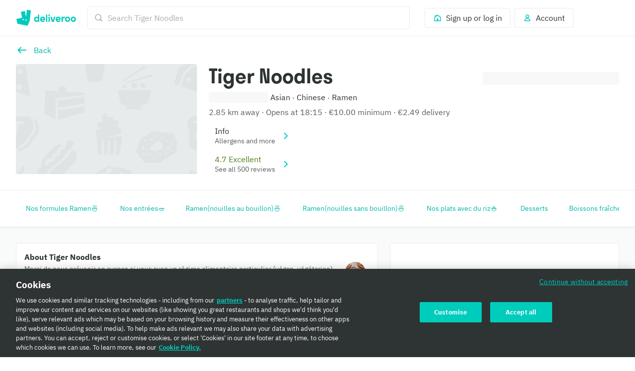

--- FILE ---
content_type: text/html; charset=utf-8
request_url: https://deliveroo.fr/en/menu/Montpellier/montpellier-centre/tiger-noodles-antigone?day=today&geohash=spfb173kkzje&time=1154
body_size: 85280
content:
<!DOCTYPE html><html lang="en" dir="ltr"><head><meta charSet="utf-8" data-next-head=""/><meta name="viewport" content="width=device-width, initial-scale=1" data-next-head=""/><script async="" src="https://client.px-cloud.net/PXfoFgWNLE/main.min.js"></script><title data-next-head="">Tiger Noodles delivery from Montpellier - Centre - Order with Deliveroo</title><meta name="description" content="The best local restaurants and takeaways are here to deliver. Order on Deliveroo today!" data-next-head=""/><meta name="nosnippet" data-next-head=""/><link rel="alternate" hrefLang="fr-FR" href="https://deliveroo.fr/fr/menu/Montpellier/montpellier-centre/tiger-noodles-antigone?day=today&amp;geohash=spfb173kkzje&amp;time=1154"/><link rel="alternate" hrefLang="en-FR" href="https://deliveroo.fr/en/menu/Montpellier/montpellier-centre/tiger-noodles-antigone?day=today&amp;geohash=spfb173kkzje&amp;time=1154"/><link rel="canonical" href="https://deliveroo.fr/en/menu/Montpellier/montpellier-centre/tiger-noodles-antigone"/><meta property="og:url" content="https://deliveroo.fr/en/menu/Montpellier/montpellier-centre/tiger-noodles-antigone" data-next-head=""/><meta property="og:title" content="Tiger Noodles on Deliveroo" data-next-head=""/><meta property="og:description" content="Serving up amazing food, Tiger Noodles sits in the heart of Montpellier - Centre. With dishes you&#x27;re guaranteed to love, order now for delivery within 32 minutes" data-next-head=""/><meta property="og:image" content="https://rs-menus-api.roocdn.com/images/5d53aa83-b2ee-4c49-b2e9-295e078f13f5/image.jpeg?width=1200&amp;height=630&amp;fit=crop" data-next-head=""/><meta property="og:image:width" content="1200" data-next-head=""/><meta property="og:image:height" content="630" data-next-head=""/><meta property="twitter:title" content="Tiger Noodles on Deliveroo" data-next-head=""/><meta property="twitter:site" content="@Deliveroo" data-next-head=""/><meta property="twitter:card" content="summary_large_image" data-next-head=""/><meta property="twitter:description" content="Serving up amazing food, Tiger Noodles sits in the heart of Montpellier - Centre. With dishes you&#x27;re guaranteed to love, order now for delivery within 32 minutes" data-next-head=""/><meta property="twitter:image" content="https://rs-menus-api.roocdn.com/images/5d53aa83-b2ee-4c49-b2e9-295e078f13f5/image.jpeg?width=1200&amp;height=630&amp;fit=crop" data-next-head=""/><meta name="robots" content="noindex, nofollow" data-next-head=""/><link color="#009e99" href="[data-uri]" rel="mask-icon" data-next-head=""/><link rel="apple-touch-icon-precomposed" href="https://cwa.roocdn.com/_next/static/apple-touch-icon.870581c7.png" sizes="57x57" data-next-head=""/><link rel="apple-touch-icon-precomposed" href="https://cwa.roocdn.com/_next/static/apple-touch-icon.870581c7.png" sizes="72x72" data-next-head=""/><link rel="apple-touch-icon-precomposed" href="https://cwa.roocdn.com/_next/static/apple-touch-icon.870581c7.png" sizes="120x120" data-next-head=""/><link rel="apple-touch-icon-precomposed" href="https://cwa.roocdn.com/_next/static/apple-touch-icon.870581c7.png" sizes="144x144" data-next-head=""/><link rel="apple-touch-icon-precomposed" href="https://cwa.roocdn.com/_next/static/apple-touch-icon.870581c7.png" sizes="152x152" data-next-head=""/><link rel="shortcut icon" href="https://cwa.roocdn.com/_next/static/favicon-32x32.9ac59871.png" type="image/png" sizes="32x32" data-next-head=""/><link rel="preload" href="//consumer-component-library.roocdn.com/30.68.4/static/fonts/IBMPlexSans-Regular.woff2" as="font" type="font/woff2" crossorigin="anonymous" data-next-head=""/><link rel="preload" href="//consumer-component-library.roocdn.com/30.68.4/static/fonts/stratos-semibold.woff2" as="font" type="font/woff2" crossorigin="anonymous" data-next-head=""/><link rel="preload" href="//consumer-component-library.roocdn.com/30.68.4/static/fonts/IBMPlexSans-Bold.woff2" as="font" type="font/woff2" crossorigin="anonymous" data-next-head=""/><meta http-equiv="X-UA-Compatible" content="IE=edge,chrome=1" data-next-head=""/><meta name="theme-color" content="#009e99" data-next-head=""/><link rel="preload" href="https://cwa.roocdn.com/_next/static/css/c802184ead334edf.css" as="style"/><link rel="preload" href="https://cwa.roocdn.com/_next/static/css/6e290d54d6f5c50a.css" as="style"/><link rel="preload" href="https://cwa.roocdn.com/_next/static/css/0df4603218701ddd.css" as="style"/><link rel="preload" href="https://cwa.roocdn.com/_next/static/css/74f7902264d31fd7.css" as="style"/><link rel="preload" href="https://cwa.roocdn.com/_next/static/css/7b178c180dcfee26.css" as="style"/><link rel="preload" href="https://cwa.roocdn.com/_next/static/css/ebeb0d406d0aa807.css" as="style"/><script type="text/javascript" data-next-head="">(function(w,d,s,l,i){w[l]=w[l]||[];w[l].push({'gtm.start':
                new Date().getTime(),event:'gtm.js'});var f=d.getElementsByTagName(s)[0],
                j=d.createElement(s),dl=l!='dataLayer'?'&l='+l:'';j.async=true;j.src=
                'https://www.googletagmanager.com/gtm.js?id='+i+dl+'';f.parentNode.insertBefore(j,f);
                })(window,document,'script','dataLayer','GTM-PMJMHHC');</script><link rel="stylesheet" type="text/css" href="//consumer-component-library.roocdn.com/30.68.4/consumer-component-library.vars-less.css" data-next-head=""/><script src="https://polyfill-fastly.io/v3/polyfill.min.js?features=default%2Ces6%7Cgated%2CArray.prototype.includes%7Cgated%2CArray.prototype.find%7Cgated%2CArray.prototype.flat%7Cgated%2CArray.prototype.flatMap%7Cgated%2CIntersectionObserver%2CObject.values%7Cgated%2CObject.fromEntries%7Cgated%2CString.prototype.replaceAll%7Cgated%2CResizeObserver%7Cgated"></script><script type="text/javascript" src="https://cdn.cookielaw.org/scripttemplates/otSDKStub.js" data-domain-script="fecb12d4-4349-4e0b-a001-fc654bb68de7" data-document-language="true"></script><script>!function(){if('PerformanceLongTaskTiming' in window){var g=window.__tti={e:[]};g.o=new PerformanceObserver(function(l){g.e=g.e.concat(l.getEntries())});g.o.observe({entryTypes:['longtask']})}}();</script><script>!function(n,e){var t,o,i,c=[],f={passive:!0,capture:!0},r=new Date,a="pointerup",u="pointercancel";function p(n,c){t||(t=c,o=n,i=new Date,w(e),s())}function s(){o>=0&&o<i-r&&(c.forEach(function(n){n(o,t)}),c=[])}function l(t){if(t.cancelable){var o=(t.timeStamp>1e12?new Date:performance.now())-t.timeStamp;"pointerdown"==t.type?function(t,o){function i(){p(t,o),r()}function c(){r()}function r(){e(a,i,f),e(u,c,f)}n(a,i,f),n(u,c,f)}(o,t):p(o,t)}}function w(n){["click","mousedown","keydown","touchstart","pointerdown"].forEach(function(e){n(e,l,f)})}w(n),self.perfMetrics=self.perfMetrics||{},self.perfMetrics.onFirstInputDelay=function(n){c.push(n),s()}}(addEventListener,removeEventListener);</script><link rel="stylesheet" href="https://cwa.roocdn.com/_next/static/css/c802184ead334edf.css" data-n-g=""/><link rel="stylesheet" href="https://cwa.roocdn.com/_next/static/css/6e290d54d6f5c50a.css" data-n-p=""/><link rel="stylesheet" href="https://cwa.roocdn.com/_next/static/css/0df4603218701ddd.css" data-n-p=""/><link rel="stylesheet" href="https://cwa.roocdn.com/_next/static/css/74f7902264d31fd7.css" data-n-p=""/><link rel="stylesheet" href="https://cwa.roocdn.com/_next/static/css/7b178c180dcfee26.css" data-n-p=""/><link rel="stylesheet" href="https://cwa.roocdn.com/_next/static/css/ebeb0d406d0aa807.css"/><noscript data-n-css=""></noscript><script defer="" noModule="" src="https://cwa.roocdn.com/_next/static/chunks/polyfills-42372ed130431b0a.js"></script><script defer="" src="https://cwa.roocdn.com/_next/static/chunks/3389.41c086f728a45c72.js"></script><script defer="" src="https://cwa.roocdn.com/_next/static/chunks/8055.dcc70d9deb3adedd.js"></script><script defer="" src="https://cwa.roocdn.com/_next/static/chunks/9113.5423419113b69063.js"></script><script src="https://cwa.roocdn.com/_next/static/chunks/webpack-4cc4e36e82810642.js" defer=""></script><script src="https://cwa.roocdn.com/_next/static/chunks/framework-6ecf5173f0ff3747.js" defer=""></script><script src="https://cwa.roocdn.com/_next/static/chunks/main-da78ae2f4eb1bc65.js" defer=""></script><script src="https://cwa.roocdn.com/_next/static/chunks/pages/_app-99b532cbb684f662.js" defer=""></script><script src="https://cwa.roocdn.com/_next/static/chunks/40e01963-18c60010e9acd3de.js" defer=""></script><script src="https://cwa.roocdn.com/_next/static/chunks/6930-c0fd56ff1571cd05.js" defer=""></script><script src="https://cwa.roocdn.com/_next/static/chunks/8527-cf0143520e1c964e.js" defer=""></script><script src="https://cwa.roocdn.com/_next/static/chunks/4210-91e4ea0f24575f96.js" defer=""></script><script src="https://cwa.roocdn.com/_next/static/chunks/8886-4dd88cdb556c5f7d.js" defer=""></script><script src="https://cwa.roocdn.com/_next/static/chunks/1915-7439535f52276166.js" defer=""></script><script src="https://cwa.roocdn.com/_next/static/chunks/4-90bf38df5ba7c8ce.js" defer=""></script><script src="https://cwa.roocdn.com/_next/static/chunks/8598-c2712a621dd227fd.js" defer=""></script><script src="https://cwa.roocdn.com/_next/static/chunks/5708-5f4acf9ed25871a9.js" defer=""></script><script src="https://cwa.roocdn.com/_next/static/chunks/3863-e34467d7970b45bf.js" defer=""></script><script src="https://cwa.roocdn.com/_next/static/chunks/6931-03f6377f10c69aee.js" defer=""></script><script src="https://cwa.roocdn.com/_next/static/chunks/7488-acbee4fc1efdc85c.js" defer=""></script><script src="https://cwa.roocdn.com/_next/static/chunks/6057-70fb899406162ac4.js" defer=""></script><script src="https://cwa.roocdn.com/_next/static/chunks/5216-8bd090410687a858.js" defer=""></script><script src="https://cwa.roocdn.com/_next/static/chunks/7981-fef8cc989212b3e0.js" defer=""></script><script src="https://cwa.roocdn.com/_next/static/chunks/8829-ced14e781883ecc0.js" defer=""></script><script src="https://cwa.roocdn.com/_next/static/chunks/8245-03fbeb70818897eb.js" defer=""></script><script src="https://cwa.roocdn.com/_next/static/chunks/9959-194581e534859d99.js" defer=""></script><script src="https://cwa.roocdn.com/_next/static/chunks/9036-1c4a2021c3885a42.js" defer=""></script><script src="https://cwa.roocdn.com/_next/static/chunks/2154-72078aeee5ac1d7a.js" defer=""></script><script src="https://cwa.roocdn.com/_next/static/chunks/6030-4bef59696b2803ff.js" defer=""></script><script src="https://cwa.roocdn.com/_next/static/chunks/2947-91a07219e398183f.js" defer=""></script><script src="https://cwa.roocdn.com/_next/static/chunks/5811-035b846fa546522c.js" defer=""></script><script src="https://cwa.roocdn.com/_next/static/chunks/2247-a5a96823e35bc729.js" defer=""></script><script src="https://cwa.roocdn.com/_next/static/chunks/8396-814cb8b31d90129e.js" defer=""></script><script src="https://cwa.roocdn.com/_next/static/chunks/5075-48acfd47c921218a.js" defer=""></script><script src="https://cwa.roocdn.com/_next/static/chunks/4511-e4dfdc0baad7ec49.js" defer=""></script><script src="https://cwa.roocdn.com/_next/static/chunks/6675-ec65f3fc1f74d3cd.js" defer=""></script><script src="https://cwa.roocdn.com/_next/static/chunks/1818-91fd32a94b6493ad.js" defer=""></script><script src="https://cwa.roocdn.com/_next/static/chunks/pages/menu/%5Bcity%5D/%5Bneighborhood%5D/%5Brestaurant%5D-e74da9abecd53fd7.js" defer=""></script><script src="https://cwa.roocdn.com/_next/static/Z_WswR8HNI7kDs31UA4cV/_buildManifest.js" defer=""></script><script src="https://cwa.roocdn.com/_next/static/Z_WswR8HNI7kDs31UA4cV/_ssgManifest.js" defer=""></script></head><body class="__theme-default"><link rel="preload" as="image" href="https://rs-menus-api.roocdn.com/images/5d53aa83-b2ee-4c49-b2e9-295e078f13f5/image.jpeg"/><link rel="preload" as="image" href="/en/anonymous_user_guid.gif?guid=c4c97e57-05e8-4eed-864f-df6158ba1c05"/><div id="__next"><div><div class="Page-d9d0e783e04ac4cf"><div class="SkipToLinks-5c7d2afe6e4044dd"><span class="ccl-649204f2a8e630fd ccl-a396bc55704a9c8a ccl-0956b2f88e605eb8 ccl-365f98ddd69d5c7c ccl-0f316edab9a6ed7e">Skip to:</span><a id="menu-layout-link" href="#menu-layout-container"><span class="ccl-649204f2a8e630fd ccl-a396bc55704a9c8a ccl-0956b2f88e605eb8">Content</span></a><a id="page-footer-link" href="#page-footer"><span class="ccl-649204f2a8e630fd ccl-a396bc55704a9c8a ccl-0956b2f88e605eb8">Footer</span></a></div><div class="MenuNavHeader-ecf64df20464d195" data-sticky-head="true"><div><div class="ccl-2be6160aa32f28ac ccl-ad2b78977f0806ec"><div class="ccl-4e3e3ba79c3ddfd4 ccl-197d866ec17e7baf ccl-7fa120cc2d2c216b"><div class="ccl-834d9d518f72933d"><div class="ccl-6c6f29f23814585a"><a class="ccl-ff5088335ee0e0ca" href="/">Deliveroo</a></div><div class="ccl-c79064088779e632"><div class="SearchContainer-6546acb5bd11a767"><div class="Search-3f181cba0b69de3c"><div class="Search-ff2b10f79ba53ccb"><div><div class="Search-b17976736bdaa08d"><div class="Search-87718f8701289b50"><span class="ccl-7c70b5273af79fe5"><svg height="24" width="24" viewBox="0 0 24 24" role="presentation" focusable="false" class="ccl-2608038983f5b413 ccl-ab78be2f3c0b8a03 ccl-4475ede65a9c319d"><path d="M10.5 17C14.0841 17 17 14.0841 17 10.5C17 6.91592 14.0841 4 10.5 4C6.91592 4 4 6.91592 4 10.5C4 14.0841 6.91592 17 10.5 17ZM10.5 2C15.1944 2 19 5.80558 19 10.5C19 12.3368 18.4173 14.0374 17.4268 15.4273L22 20.0049L20.0049 22L15.4272 17.4269C14.0373 18.4173 12.3368 19 10.5 19C5.80558 19 2 15.1944 2 10.5C2 5.80558 5.80558 2 10.5 2Z"></path></svg></span></div><form class="Search-94cae60f6c530ce4" action="."><input type="search" class="Search-cc0a8d4ec2f620d0" aria-label="Search Tiger Noodles" placeholder="Search Tiger Noodles" autoComplete="off" spellCheck="false" name="search" value=""/></form></div></div></div></div></div><div class="SearchContainer-6546acb5bd11a767 SearchContainer-fe084e3976ea3d3e"><div class="Search-3f181cba0b69de3c"><div class="Search-ff2b10f79ba53ccb"><div><div class="Search-b17976736bdaa08d Search-ba839d75711c0ac0"><form class="Search-94cae60f6c530ce4 Search-ba839d75711c0ac0" action="."><span class="ccl-436843f716e914fb"><button class="ccl-4704108cacc54616 ccl-4f99b5950ce94015 ccl-8939b7e2297ccfd5" type="button"><span class="Search-107174af963a895b"><span class="ccl-7c70b5273af79fe5"><svg height="24" width="24" viewBox="0 0 24 24" role="presentation" focusable="false" class="ccl-2608038983f5b413 ccl-ab78be2f3c0b8a03 ccl-728d4bf1d552a771"><path d="M10.5 17C14.0841 17 17 14.0841 17 10.5C17 6.91592 14.0841 4 10.5 4C6.91592 4 4 6.91592 4 10.5C4 14.0841 6.91592 17 10.5 17ZM10.5 2C15.1944 2 19 5.80558 19 10.5C19 12.3368 18.4173 14.0374 17.4268 15.4273L22 20.0049L20.0049 22L15.4272 17.4269C14.0373 18.4173 12.3368 19 10.5 19C5.80558 19 2 15.1944 2 10.5C2 5.80558 5.80558 2 10.5 2Z"></path></svg></span></span></button></span></form></div></div></div></div></div></div><div class="ccl-96890b5887a6dbf7"><div class="ccl-30eb63fde9130ed8 ccl-2da8896ec6b18425"><div class="SearchContainer-6546acb5bd11a767"><div class="Search-3f181cba0b69de3c"><div class="Search-ff2b10f79ba53ccb"><div><div class="Search-b17976736bdaa08d"><div class="Search-87718f8701289b50"><span class="ccl-7c70b5273af79fe5"><svg height="24" width="24" viewBox="0 0 24 24" role="presentation" focusable="false" class="ccl-2608038983f5b413 ccl-ab78be2f3c0b8a03 ccl-4475ede65a9c319d"><path d="M10.5 17C14.0841 17 17 14.0841 17 10.5C17 6.91592 14.0841 4 10.5 4C6.91592 4 4 6.91592 4 10.5C4 14.0841 6.91592 17 10.5 17ZM10.5 2C15.1944 2 19 5.80558 19 10.5C19 12.3368 18.4173 14.0374 17.4268 15.4273L22 20.0049L20.0049 22L15.4272 17.4269C14.0373 18.4173 12.3368 19 10.5 19C5.80558 19 2 15.1944 2 10.5C2 5.80558 5.80558 2 10.5 2Z"></path></svg></span></div><form class="Search-94cae60f6c530ce4" action="."><input type="search" class="Search-cc0a8d4ec2f620d0" aria-label="Search Tiger Noodles" placeholder="Search Tiger Noodles" autoComplete="off" spellCheck="false" name="search" value=""/></form></div></div></div></div></div><div class="SearchContainer-6546acb5bd11a767 SearchContainer-fe084e3976ea3d3e"><div class="Search-3f181cba0b69de3c"><div class="Search-ff2b10f79ba53ccb"><div><div class="Search-b17976736bdaa08d Search-ba839d75711c0ac0"><form class="Search-94cae60f6c530ce4 Search-ba839d75711c0ac0" action="."><span class="ccl-436843f716e914fb"><button class="ccl-4704108cacc54616 ccl-4f99b5950ce94015 ccl-8939b7e2297ccfd5" type="button"><span class="Search-107174af963a895b"><span class="ccl-7c70b5273af79fe5"><svg height="24" width="24" viewBox="0 0 24 24" role="presentation" focusable="false" class="ccl-2608038983f5b413 ccl-ab78be2f3c0b8a03 ccl-728d4bf1d552a771"><path d="M10.5 17C14.0841 17 17 14.0841 17 10.5C17 6.91592 14.0841 4 10.5 4C6.91592 4 4 6.91592 4 10.5C4 14.0841 6.91592 17 10.5 17ZM10.5 2C15.1944 2 19 5.80558 19 10.5C19 12.3368 18.4173 14.0374 17.4268 15.4273L22 20.0049L20.0049 22L15.4272 17.4269C14.0373 18.4173 12.3368 19 10.5 19C5.80558 19 2 15.1944 2 10.5C2 5.80558 5.80558 2 10.5 2Z"></path></svg></span></span></button></span></form></div></div></div></div></div></div><ul class="ccl-7794676890b73b2f"><li class="ccl-7dd2273e52e6d7df" style="order:2"><a class="ccl-bbef35694fb123d4" href="/en/login?redirect=%2Fen%2Fmenu%2FMontpellier%2Fmontpellier-centre%2Ftiger-noodles-antigone%3Fday%3Dtoday%26geohash%3Dspfb173kkzje%26time%3D1154"><span class="ccl-79710b54c81806b7"><span class="ccl-7c70b5273af79fe5"><svg height="24" width="24" viewBox="0 0 24 24" role="presentation" focusable="false" class="ccl-2608038983f5b413 ccl-ab78be2f3c0b8a03"><path d="M3 10L5 8.44444V5H9.42857L12 3L21 10V21H3V10ZM14 19H19V10.9782L12 5.53372L5 10.9782V19H10V14H14V19Z"></path></svg></span></span><span class="ccl-73bb3abbe19718e0"><p class="ccl-649204f2a8e630fd ccl-a396bc55704a9c8a ccl-0956b2f88e605eb8 ccl-40ad99f7b47f3781">Sign up or log in</p></span></a></li><li class="ccl-435d1b0dc2ca935e" style="order:1"><button class="ccl-bbef35694fb123d4" type="button"><span class="ccl-79710b54c81806b7"><span class="ccl-7c70b5273af79fe5"><svg height="24" width="24" viewBox="0 0 24 24" role="presentation" focusable="false" class="ccl-2608038983f5b413 ccl-ab78be2f3c0b8a03"><path d="M12 3C9.23858 3 7 5.23858 7 8C7 9.93198 8.09575 11.608 9.69967 12.4406C8.35657 12.9598 7.19555 13.8814 6.30036 14.8961C4.94197 16.4359 4 18.4121 4 20L5 21H19L20 20C20 18.4121 19.058 16.4359 17.6996 14.8961C16.8044 13.8814 15.6434 12.9598 14.3003 12.4406C15.9043 11.608 17 9.93198 17 8C17 5.23858 14.7614 3 12 3ZM16.1999 16.2192C17.0137 17.1417 17.5637 18.1562 17.8249 19H6.17507C6.43633 18.1562 6.98632 17.1417 7.80014 16.2192C8.9593 14.9053 10.4584 14 12 14C13.5416 14 15.0407 14.9053 16.1999 16.2192ZM12 11C10.3431 11 9 9.65685 9 8C9 6.34315 10.3431 5 12 5C13.6569 5 15 6.34315 15 8C15 9.65685 13.6569 11 12 11Z"></path></svg></span></span><span class="ccl-73bb3abbe19718e0"><p class="ccl-649204f2a8e630fd ccl-a396bc55704a9c8a ccl-0956b2f88e605eb8 ccl-40ad99f7b47f3781">Account</p></span></button></li></ul></div></div></div></div></div></div><div class="MenuHeader-9e1e7e823358c53a"><div class="ccl-4e3e3ba79c3ddfd4 ccl-197d866ec17e7baf ccl-7fa120cc2d2c216b"><div class="ccl-4e3e3ba79c3ddfd4 ccl-ee1b33848dc80738 ccl-7fa120cc2d2c216b"><div class="MenuHeader-ab8bb00d5a4371e7"><div class="MenuHeader-2a6101b7ca1c48a8 ccl-eca1406fa6df366e ccl-c85a380d7049ef56 ccl-d799b1662a7b52b8 ccl-3d0cbbca315822b6 ccl-772c0a6c7990b45b ccl-b4007d5a0d0d6920"><div class="MenuHeader-b2c25012448767ee"><div class="HomeFeedLink-32143b83f3a0e6a0"><span class="ccl-436843f716e914fb"><button class="ccl-4704108cacc54616 ccl-4f99b5950ce94015" type="button"><span class="ccl-7c70b5273af79fe5"><svg height="24" width="24" viewBox="0 0 24 24" role="img" aria-label="Back" focusable="false" class="ccl-2608038983f5b413 ccl-24025c233c77af94 ccl-728d4bf1d552a771"><path d="M9.6 5.5L11.1556 7.05558L7.21126 11H21V13H7.21126L11.1556 16.9443L9.6 18.5L3 12L9.6 5.5Z"></path></svg></span></button></span></div><div class="HomeFeedLink-91decfbd5cf60e48"><div class=""><span class="ccl-436843f716e914fb ccl-724e464f2f033893"><button class="ccl-4704108cacc54616 ccl-4f99b5950ce94015 ccl-724e464f2f033893" type="button"><div class="ccl-fe8408b3d372c9cd ccl-e06f00ee95666d12"><div class="ccl-41b44489cf290e9d"><span class="ccl-7c70b5273af79fe5"><svg height="24" width="24" viewBox="0 0 24 24" role="img" aria-label="Back" focusable="false" class="ccl-2608038983f5b413 ccl-24025c233c77af94 ccl-728d4bf1d552a771"><path d="M9.6 5.5L11.1556 7.05558L7.21126 11H21V13H7.21126L11.1556 16.9443L9.6 18.5L3 12L9.6 5.5Z"></path></svg></span></div><div class="ccl-955fe0ab28803310"><p class="ccl-649204f2a8e630fd ccl-a396bc55704a9c8a ccl-4b5acd72e517d587 ccl-40ad99f7b47f3781">Back</p></div></div></button></span></div></div><div class="MenuHeader-f5663bee847582a6"><div class="ccl-a897ba3fd642670d ccl-92294f995a389ac9" role="presentation"><div class="ccl-3d48bd3b2c7202f8 ccl-90414dfdbeb08441"></div></div><div class="MenuHeader-fcbc6d86e25a4a8c"><span></span></div></div></div><div class="MenuHeader-45db0548af3525e1"><div class=""><h1 class="ccl-cc80f737565f5a11 ccl-de2d30f2fc9eac3e ccl-05906e3f85528c85 ccl-483b12e41c465cc7">Tiger Noodles</h1></div><div class="UILines-eb427a2507db75b3 ccl-2d0aeb0c9725ce8b ccl-45f32b38c5feda86"><span class="ccl-649204f2a8e630fd ccl-a396bc55704a9c8a ccl-1672da51ae4fc4b6"><span class="ccl-a349489ce4cbd0ac ccl-43fd5e2610cf85f9">placeholder</span></span><span class="ccl-649204f2a8e630fd ccl-a396bc55704a9c8a"><span style="color:#2e3333">Asian</span></span><span class="ccl-5026d3170fbe569d"></span><span aria-hidden="true"><span class="ccl-649204f2a8e630fd ccl-6f43f9bb8ff2d712"><span style="color:#2e3333">·</span></span></span><span class="ccl-5026d3170fbe569d"></span><span class="ccl-649204f2a8e630fd ccl-a396bc55704a9c8a"><span style="color:#2e3333">Chinese</span></span><span class="ccl-5026d3170fbe569d"></span><span aria-hidden="true"><span class="ccl-649204f2a8e630fd ccl-6f43f9bb8ff2d712"><span style="color:#2e3333">·</span></span></span><span class="ccl-5026d3170fbe569d"></span><span class="ccl-649204f2a8e630fd ccl-a396bc55704a9c8a"><span style="color:#2e3333">Ramen</span></span></div><div class="UILines-eb427a2507db75b3 ccl-2d0aeb0c9725ce8b ccl-45f32b38c5feda86"><span class="ccl-649204f2a8e630fd ccl-a396bc55704a9c8a"><span style="color:#585c5c">2.85 km away</span></span><span class="ccl-5026d3170fbe569d"></span><span aria-hidden="true"><span class="ccl-649204f2a8e630fd ccl-a396bc55704a9c8a"><span style="color:#585c5c">·</span></span></span><span class="ccl-5026d3170fbe569d"></span><span class="ccl-649204f2a8e630fd ccl-a396bc55704a9c8a"><span style="color:#585c5c">Opens at 18:15</span></span><span class="ccl-5026d3170fbe569d"></span><span aria-hidden="true"><span class="ccl-649204f2a8e630fd ccl-a396bc55704a9c8a"><span style="color:#585c5c">·</span></span></span><span class="ccl-5026d3170fbe569d"></span><span class="ccl-649204f2a8e630fd ccl-a396bc55704a9c8a"><span style="color:#585c5c">€10.00 minimum</span></span><span class="ccl-5026d3170fbe569d"></span><span aria-hidden="true"><span class="ccl-649204f2a8e630fd ccl-a396bc55704a9c8a"><span style="color:#585c5c">·</span></span></span><span class="ccl-5026d3170fbe569d"></span><span class="ccl-649204f2a8e630fd ccl-a396bc55704a9c8a"><span style="color:#585c5c">€2.49 delivery</span></span></div><div class="UIHeaderInfoRows-023104015d7355b8 ccl-a5e1512b87ef2079"><div class=""><span class="ccl-436843f716e914fb ccl-724e464f2f033893"><button class="ccl-4704108cacc54616 ccl-4f99b5950ce94015 ccl-724e464f2f033893" type="button"><div class="ccl-fe8408b3d372c9cd ccl-e06f00ee95666d12"><div class="ccl-41b44489cf290e9d"><span class="DynamicIcon-8138ee56b0356f25" style="color:#abadad"><span class="ccl-7c70b5273af79fe5"></span></span></div><div class="ccl-955fe0ab28803310"><div class="UILines-eb427a2507db75b3"><span class="ccl-649204f2a8e630fd ccl-a396bc55704a9c8a"><span style="color:#2e3333">Info</span></span></div><div class="UILines-eb427a2507db75b3"><span class="ccl-649204f2a8e630fd ccl-6f43f9bb8ff2d712"><span style="color:#585c5c">Allergens and more</span></span></div></div><div class="ccl-a206e125970432e3"><div class="UIHeaderInfoRows-4c16fa13a5ed9be1"><span class="ccl-7c70b5273af79fe5"><svg height="24" width="24" viewBox="0 0 24 24" role="presentation" focusable="false" class="ccl-2608038983f5b413 ccl-ab78be2f3c0b8a03 ccl-728d4bf1d552a771"><path d="M7.11621 19.1161L8.88398 20.8839L17.7679 12L8.88398 3.11612L7.11621 4.88389L14.2323 12L7.11621 19.1161Z"></path></svg></span></div></div></div></button></span></div></div><div class="UIHeaderInfoRows-023104015d7355b8 ccl-a5e1512b87ef2079"><div class=""><span class="ccl-436843f716e914fb ccl-724e464f2f033893"><button class="ccl-4704108cacc54616 ccl-4f99b5950ce94015 ccl-724e464f2f033893" type="button"><div class="ccl-fe8408b3d372c9cd ccl-e06f00ee95666d12"><div class="ccl-41b44489cf290e9d"><span class="DynamicIcon-8138ee56b0356f25" style="color:#4d7c1b"><span class="ccl-7c70b5273af79fe5"></span></span></div><div class="ccl-955fe0ab28803310"><div class="UILines-eb427a2507db75b3"><span class="ccl-649204f2a8e630fd ccl-a396bc55704a9c8a"><span style="color:#4d7c1b">4.7 Excellent</span></span></div><div class="UILines-eb427a2507db75b3"><span class="ccl-649204f2a8e630fd ccl-6f43f9bb8ff2d712"><span style="color:#585c5c">See all 500 reviews</span></span></div></div><div class="ccl-a206e125970432e3"><div class="UIHeaderInfoRows-4c16fa13a5ed9be1"><span class="ccl-7c70b5273af79fe5"><svg height="24" width="24" viewBox="0 0 24 24" role="presentation" focusable="false" class="ccl-2608038983f5b413 ccl-ab78be2f3c0b8a03 ccl-728d4bf1d552a771"><path d="M7.11621 19.1161L8.88398 20.8839L17.7679 12L8.88398 3.11612L7.11621 4.88389L14.2323 12L7.11621 19.1161Z"></path></svg></span></div></div></div></button></span></div></div><div class="UIHeaderInfoRows-1b36069ee4c0f5a5 ccl-a5e1512b87ef2079"><div class="FulfillmentInfoRow-89aba8c538de0cb6 FulfillmentInfoRow-abab69c717c68a7d"><span class="ccl-436843f716e914fb ccl-724e464f2f033893"><button class="ccl-4704108cacc54616 ccl-4f99b5950ce94015 ccl-724e464f2f033893" type="button"><div class=""><div class="ccl-a349489ce4cbd0ac ccl-99628488c8c54586"><div class="ccl-fe8408b3d372c9cd ccl-e06f00ee95666d12"><div class="ccl-41b44489cf290e9d"></div><div class="ccl-955fe0ab28803310"><span class="ccl-649204f2a8e630fd ccl-a396bc55704a9c8a">Deliver</span></div><div class="ccl-a206e125970432e3"><span class="ccl-649204f2a8e630fd ccl-a396bc55704a9c8a ccl-4b5acd72e517d587">Change</span></div></div></div></div></button></span></div><div class="UIHeaderInfoRows-858235f4877240ea ccl-a5e1512b87ef2079"><span></span></div></div></div></div></div></div></div></div><div class="UINavigationGroup-c26b246ed51b4a0d" data-sticky-head="true"><div class="ccl-4e3e3ba79c3ddfd4 ccl-197d866ec17e7baf ccl-7fa120cc2d2c216b"><div class="LayoutNavigationBar-7b48ee922cb57321"><nav class="ccl-dddac83f5f373a32"><ul class="ccl-668e19461258f7e6 ccl-367d26f0e08e9c53"><li class="ccl-a606d2c36f83efbd" data-index="0"><button class="ccl-f7b656a0980a1a6b" tabindex="0" type="button" aria-pressed="false"><span class="ccl-649204f2a8e630fd ccl-6f43f9bb8ff2d712 ccl-4b5acd72e517d587"><div class="ccl-e0b2d53fec1975df">Nos formules Ramen🍜</div><span aria-hidden="true" class="ccl-9d2c6b73850b83d8"><div class="ccl-e0b2d53fec1975df">Nos formules Ramen🍜</div></span></span></button></li><li class="ccl-a606d2c36f83efbd" data-index="1"><button class="ccl-f7b656a0980a1a6b" tabindex="0" type="button" aria-pressed="false"><span class="ccl-649204f2a8e630fd ccl-6f43f9bb8ff2d712 ccl-4b5acd72e517d587"><div class="ccl-e0b2d53fec1975df">Nos entrées🥗</div><span aria-hidden="true" class="ccl-9d2c6b73850b83d8"><div class="ccl-e0b2d53fec1975df">Nos entrées🥗</div></span></span></button></li><li class="ccl-a606d2c36f83efbd" data-index="2"><button class="ccl-f7b656a0980a1a6b" tabindex="0" type="button" aria-pressed="false"><span class="ccl-649204f2a8e630fd ccl-6f43f9bb8ff2d712 ccl-4b5acd72e517d587"><div class="ccl-e0b2d53fec1975df">Ramen(nouilles au bouillon)🍜</div><span aria-hidden="true" class="ccl-9d2c6b73850b83d8"><div class="ccl-e0b2d53fec1975df">Ramen(nouilles au bouillon)🍜</div></span></span></button></li><li class="ccl-a606d2c36f83efbd" data-index="3"><button class="ccl-f7b656a0980a1a6b" tabindex="0" type="button" aria-pressed="false"><span class="ccl-649204f2a8e630fd ccl-6f43f9bb8ff2d712 ccl-4b5acd72e517d587"><div class="ccl-e0b2d53fec1975df">Ramen(nouilles sans bouillon)🍜</div><span aria-hidden="true" class="ccl-9d2c6b73850b83d8"><div class="ccl-e0b2d53fec1975df">Ramen(nouilles sans bouillon)🍜</div></span></span></button></li><li class="ccl-a606d2c36f83efbd" data-index="4"><button class="ccl-f7b656a0980a1a6b" tabindex="0" type="button" aria-pressed="false"><span class="ccl-649204f2a8e630fd ccl-6f43f9bb8ff2d712 ccl-4b5acd72e517d587"><div class="ccl-e0b2d53fec1975df">Nos plats avec du riz🍚</div><span aria-hidden="true" class="ccl-9d2c6b73850b83d8"><div class="ccl-e0b2d53fec1975df">Nos plats avec du riz🍚</div></span></span></button></li><li class="ccl-a606d2c36f83efbd" data-index="5"><button class="ccl-f7b656a0980a1a6b" tabindex="0" type="button" aria-pressed="false"><span class="ccl-649204f2a8e630fd ccl-6f43f9bb8ff2d712 ccl-4b5acd72e517d587"><div class="ccl-e0b2d53fec1975df">Desserts</div><span aria-hidden="true" class="ccl-9d2c6b73850b83d8"><div class="ccl-e0b2d53fec1975df">Desserts</div></span></span></button></li><li class="ccl-a606d2c36f83efbd" data-index="6"><button class="ccl-f7b656a0980a1a6b" tabindex="0" type="button" aria-pressed="false"><span class="ccl-649204f2a8e630fd ccl-6f43f9bb8ff2d712 ccl-4b5acd72e517d587"><div class="ccl-e0b2d53fec1975df">Boissons fraîches</div><span aria-hidden="true" class="ccl-9d2c6b73850b83d8"><div class="ccl-e0b2d53fec1975df">Boissons fraîches</div></span></span></button></li><li class="ccl-a606d2c36f83efbd" data-index="7"><button class="ccl-f7b656a0980a1a6b" tabindex="0" type="button" aria-pressed="false"><span class="ccl-649204f2a8e630fd ccl-6f43f9bb8ff2d712 ccl-4b5acd72e517d587"><div class="ccl-e0b2d53fec1975df">Bières</div><span aria-hidden="true" class="ccl-9d2c6b73850b83d8"><div class="ccl-e0b2d53fec1975df">Bières</div></span></span></button></li></ul></nav></div></div></div><div id="menu-layout-container" class="MenuLayouts-fb711d07abb4cdbb"><div class="ccl-4e3e3ba79c3ddfd4 ccl-197d866ec17e7baf ccl-7fa120cc2d2c216b"><div class="ccl-4e3e3ba79c3ddfd4 ccl-ee1b33848dc80738 ccl-7fa120cc2d2c216b"><div class="MenuLayouts-07b01454e450979a MenuLayouts-a3176183fb67cdbd"><main class="MenuLayouts-571ac6097b09545e"><div class="MenuLayouts-cd5a9b0c30d1f3e3"></div><div class="Layout-4549ebf43c78c99a Layout-4e8f33f248474bb6"><div class="UILayoutCarousel-eb0ddf91f09e0f45"><div class="Carousel-7ebf786c2374ca6b"><button aria-label="Previous" tabindex="-1" type="button" style="top:50%;width:44px;height:44px;inset-inline-start:-16px;inset-inline-end:0" class="Carousel-75678b8aad467e37 Carousel-8324098f77bd4f45"><span class="ccl-7c70b5273af79fe5"><svg height="24" width="24" viewBox="0 0 24 24" role="presentation" focusable="false" class="ccl-2608038983f5b413 ccl-24025c233c77af94 ccl-728d4bf1d552a771"><path d="M9.6 5.5L11.1556 7.05558L7.21126 11H21V13H7.21126L11.1556 16.9443L9.6 18.5L3 12L9.6 5.5Z"></path></svg></span></button><div class="Carousel-b0e416bbcdb18cdb"><ul class="Carousel-a4d0eabe31183210 Carousel-c8e8757ccea39637 Carousel-808231f63ab95db8 Carousel-8b2d3d08d82d4321 Carousel-fcf1c9ef0614733a" style="grid-template-rows:auto;transform:translateX(0px)"><li class="Slide-2f4ef8e930feb679 UILayoutCarousel-becf4db83378d9db Slide-1fcfc827f772c2ce"><div class="UIBannerCarouselCard-7fc4708922bbc323" role="button" tabindex="0"><div class="UIBannerCarouselCard-e53c89751b725ea8"><div class="UIBannerCarouselCard-6017a85020225c02 UIBannerCarouselCard-b0092af38fb22f3f"><img class="UIBannerCarouselCard-60efb2934a8f06d6" alt="" src="https://rs-menus-api.roocdn.com/images/5d53aa83-b2ee-4c49-b2e9-295e078f13f5/image.jpeg"/></div><div class="UIBannerCarouselCard-00a1076dffa5aa22"><div class="UIBannerCarouselCard-d6a22667189d1d7b ccl-639987c01afac123"><span class="" style="color:#2e3333"><p class="ccl-649204f2a8e630fd ccl-a396bc55704a9c8a ccl-ff5caa8a6f2b96d0 ccl-40ad99f7b47f3781">About Tiger Noodles</p></span></div><span class="UIBannerCarouselCard-4d70cac3983648bf" width="0"><span></span><span><div class="UILines-eb427a2507db75b3"><span class="ccl-649204f2a8e630fd ccl-6f43f9bb8ff2d712"><span style="color:#585c5c">Merci de nous prévenir en avance si vous avez un régime alimentaire particulier (végan, végétarien) ou si vous avez des allergies.  Nous avons à votre disposition une liste avec tous les allergènes que chaque plat est susceptible de contenir. Il y a du sésame dans tous nos plats !t</span></span></div></span><span style="position:fixed;visibility:hidden;top:0;left:0"><span>... </span><span class="ccl-436843f716e914fb"><button class="ccl-4704108cacc54616 ccl-4f99b5950ce94015" aria-label="Read more" type="button"><span class="UIBannerCarouselCard-8520870381fe82d5">Read more</span></button></span></span></span></div></div></div></li></ul></div><button aria-label="Next" tabindex="-1" type="button" style="top:50%;width:44px;height:44px;inset-inline-start:initial;inset-inline-end:-16px" class="Carousel-75678b8aad467e37 Carousel-8324098f77bd4f45"><span class="ccl-7c70b5273af79fe5"><svg height="24" width="24" viewBox="0 0 24 24" role="presentation" focusable="false" class="ccl-2608038983f5b413 ccl-24025c233c77af94 ccl-728d4bf1d552a771"><path d="M14.4 5.5L12.8444 7.05558L16.7887 11H3V13H16.7887L12.8444 16.9443L14.4 18.5L21 12L14.4 5.5Z"></path></svg></span></button></div></div></div><div class="Layout-4549ebf43c78c99a Layout-4e8f33f248474bb6"><div data-testid="layout-head" class="Layout-2515809e54db56a7"><div class=""><div class="ccl-fe8408b3d372c9cd"><div class="ccl-955fe0ab28803310"><div class="Layout-acd23e46648eee23"><h2 class="ccl-cc80f737565f5a11 ccl-de2d30f2fc9eac3e ccl-b2e0b0752cacdc85 ccl-6bb677476f666349">Buy 1, get 1 free</h2></div><p class="ccl-649204f2a8e630fd ccl-a396bc55704a9c8a ccl-08c109442f3e666d ccl-40ad99f7b47f3781 ccl-5cae55d5d78c131f">Add 2 of the same item to your basket for the price of one – T&amp;Cs apply</p></div></div></div></div><div class="UILayoutCarousel-eb0ddf91f09e0f45"><div class="Carousel-7ebf786c2374ca6b"><button aria-label="Previous" tabindex="-1" type="button" style="top:50%;width:44px;height:44px;inset-inline-start:-16px;inset-inline-end:0" class="Carousel-75678b8aad467e37 Carousel-8324098f77bd4f45"><span class="ccl-7c70b5273af79fe5"><svg height="24" width="24" viewBox="0 0 24 24" role="presentation" focusable="false" class="ccl-2608038983f5b413 ccl-24025c233c77af94 ccl-728d4bf1d552a771"><path d="M9.6 5.5L11.1556 7.05558L7.21126 11H21V13H7.21126L11.1556 16.9443L9.6 18.5L3 12L9.6 5.5Z"></path></svg></span></button><div class="Carousel-b0e416bbcdb18cdb"><ul class="Carousel-a4d0eabe31183210 Carousel-c8e8757ccea39637 Carousel-808231f63ab95db8 Carousel-8b2d3d08d82d4321" style="grid-template-rows:auto;transform:translateX(0px)"><li class="Slide-2f4ef8e930feb679 UILayoutCarousel-becf4db83378d9db"><div class="MenuItemCard-a927b3314fc88b17 MenuItemCard-4351b8e29b19dd88"><div class="MenuItemCard-7036f1acc28e0949" role="button" tabindex="0" aria-label="Raviolis à la sauce sichuanaise (5 pièces)"></div><div class="MenuItemCard-1e17f722e482e103 MenuItemCard-4351b8e29b19dd88"><div class="MenuItemCard-03b1bfbfe7cb723c MenuItemCard-b3fbc115b81b9e1e" style="--key-line-color:#cc3a2f"><div class="notranslate"><p class="ccl-649204f2a8e630fd ccl-a396bc55704a9c8a ccl-0956b2f88e605eb8 ccl-ff5caa8a6f2b96d0 ccl-40ad99f7b47f3781">Raviolis à la sauce sichuanaise (5 pièces)</p></div><div class="MenuItemCard-d6db654c8b51be41 MenuItemCard-394d34c2824eaf4f"><span class="ccl-649204f2a8e630fd ccl-6f43f9bb8ff2d712 ccl-08c109442f3e666d">Porc haché, ciboulette et chou chinois, cacahuètes et ail.(Niveau de piment 1).</span></div><div class="MenuItemCard-bd0c8b7203436423 ccl-5cae55d5d78c131f"><div class="MenuItemCard-5f88531b3ee6ea5a"><span class="ccl-649204f2a8e630fd ccl-6f43f9bb8ff2d712 ccl-32ec9a3197735a65 ccl-08c109442f3e666d">€7.60</span></div><span class="ccl-649204f2a8e630fd ccl-6f43f9bb8ff2d712 ccl-32ec9a3197735a65 ccl-89c73b0906008f40">Popular</span></div></div><div class="MenuItemCard-ff35664fd9aa5264" data-testid="menu-item-image"><div class="ccl-a897ba3fd642670d ccl-92294f995a389ac9" role="img" aria-label="Raviolis à la sauce sichuanaise (5 pièces)"><div class="ccl-3d48bd3b2c7202f8 ccl-90414dfdbeb08441"></div><div class="ccl-dbd0126045bbd110"><div class="MenuItemCard-382f7ed7a1ae16b0"><span class="ccl-0f7053eb20ea6db0"><span class="ccl-89a7a9c877957b75 ccl-063590389e1e429c ccl-f60615ada466ae83 ccl-985baac5748db145"><span class="ccl-649204f2a8e630fd ccl-6f43f9bb8ff2d712 ccl-83e0d1140ac29f91 ccl-5512b5f3ef660fd9">Buy 1, get 1 free</span></span></span></div></div></div></div></div></div></li></ul></div><button aria-label="Next" tabindex="-1" type="button" style="top:50%;width:44px;height:44px;inset-inline-start:initial;inset-inline-end:-16px" class="Carousel-75678b8aad467e37 Carousel-8324098f77bd4f45"><span class="ccl-7c70b5273af79fe5"><svg height="24" width="24" viewBox="0 0 24 24" role="presentation" focusable="false" class="ccl-2608038983f5b413 ccl-24025c233c77af94 ccl-728d4bf1d552a771"><path d="M14.4 5.5L12.8444 7.05558L16.7887 11H3V13H16.7887L12.8444 16.9443L14.4 18.5L21 12L14.4 5.5Z"></path></svg></span></button></div></div></div><div class="Layout-4549ebf43c78c99a Layout-4e8f33f248474bb6"><div data-testid="layout-head" class="Layout-2515809e54db56a7"><div class=""><div class="ccl-fe8408b3d372c9cd"><div class="ccl-955fe0ab28803310"><div class="Layout-acd23e46648eee23"><h2 class="ccl-cc80f737565f5a11 ccl-de2d30f2fc9eac3e ccl-b2e0b0752cacdc85 ccl-6bb677476f666349">Popular with other people</h2></div></div></div></div></div><div class="UILayoutCarousel-eb0ddf91f09e0f45"><div class="Carousel-7ebf786c2374ca6b"><button aria-label="Previous" tabindex="-1" type="button" style="top:50%;width:44px;height:44px;inset-inline-start:-16px;inset-inline-end:0" class="Carousel-75678b8aad467e37 Carousel-8324098f77bd4f45"><span class="ccl-7c70b5273af79fe5"><svg height="24" width="24" viewBox="0 0 24 24" role="presentation" focusable="false" class="ccl-2608038983f5b413 ccl-24025c233c77af94 ccl-728d4bf1d552a771"><path d="M9.6 5.5L11.1556 7.05558L7.21126 11H21V13H7.21126L11.1556 16.9443L9.6 18.5L3 12L9.6 5.5Z"></path></svg></span></button><div class="Carousel-b0e416bbcdb18cdb"><ul class="Carousel-a4d0eabe31183210 Carousel-c8e8757ccea39637 Carousel-808231f63ab95db8 Carousel-8b2d3d08d82d4321" style="grid-template-rows:auto;transform:translateX(0px)"><li class="Slide-2f4ef8e930feb679 UILayoutCarousel-becf4db83378d9db"><div class="MenuItemCard-a927b3314fc88b17 MenuItemCard-4351b8e29b19dd88 MenuItemCard-1c229a9ab5bb702f"><div class="MenuItemCard-7036f1acc28e0949" role="button" tabindex="0" aria-label="Ramen(Soupe de nouilles et raviolis au porc)"></div><div class="MenuItemCard-1e17f722e482e103 MenuItemCard-4351b8e29b19dd88 MenuItemCard-1c229a9ab5bb702f"><div class="MenuItemCard-03b1bfbfe7cb723c MenuItemCard-3217cba068edacdb"><div class="notranslate"><p class="ccl-649204f2a8e630fd ccl-98a86d2cf2dd0739 ccl-5009081e3e0d6b1f ccl-0956b2f88e605eb8 ccl-ff5caa8a6f2b96d0 ccl-40ad99f7b47f3781"><span class="MenuItemCard-d6db654c8b51be41 MenuItemCard-a7b546f3e376be7f" style="-webkit-line-clamp:2">Ramen(Soupe de nouilles et raviolis au porc)</span></p></div><div class="MenuItemCard-ffce2437ec17693c"><div class="MenuItemCard-bd0c8b7203436423 MenuItemCard-5f88531b3ee6ea5a ccl-5cae55d5d78c131f"><div class="MenuItemCard-5f88531b3ee6ea5a"><span class="ccl-649204f2a8e630fd ccl-98a86d2cf2dd0739 ccl-5009081e3e0d6b1f ccl-08c109442f3e666d">€14.50</span></div></div></div></div><div class="MenuItemCard-ff35664fd9aa5264" data-testid="menu-item-image"><div class="ccl-a897ba3fd642670d ccl-92294f995a389ac9" role="img" aria-label="Ramen(Soupe de nouilles et raviolis au porc)"><div class="ccl-3d48bd3b2c7202f8 ccl-90414dfdbeb08441"></div></div></div><div class="MenuItemCard-316e047ce1dcbf08"><div class="MenuItemCard-a50a7637b684ccbf MenuItemCard-1c229a9ab5bb702f"><div class="QuickAdd-9ee0f56b006c00bb"><button aria-label="Decrease quantity" class="QuickAdd-10dbc678e3f2afc8 QuickAdd-7df9ffa3d8e03489 QuickAdd-8f1c8dc926883269" disabled=""><span class="ccl-7c70b5273af79fe5 ccl-f9a9dcd37bd335b5"><svg height="24" width="24" viewBox="0 0 24 24" role="presentation" focusable="false" class="ccl-2608038983f5b413 ccl-24025c233c77af94 ccl-9d75fd7bac83fbec"><path d="M4 11V13H20V11H4Z"></path></svg></span></button><button aria-label="Increase quantity" class="QuickAdd-10dbc678e3f2afc8" disabled=""><span class="ccl-7c70b5273af79fe5"><svg height="24" width="24" viewBox="0 0 24 24" role="presentation" focusable="false" class="ccl-2608038983f5b413 ccl-24025c233c77af94 ccl-9d75fd7bac83fbec"><path d="M11 11H4V13H11V20H13V13H20V11H13V4H11V11Z"></path></svg></span></button><button aria-label="Increase quantity" class="QuickAdd-10dbc678e3f2afc8 QuickAdd-7df9ffa3d8e03489 QuickAdd-8f1c8dc926883269" disabled=""><span class="ccl-7c70b5273af79fe5 ccl-0f316edab9a6ed7e"><svg height="24" width="24" viewBox="0 0 24 24" role="presentation" focusable="false" class="ccl-2608038983f5b413 ccl-24025c233c77af94 ccl-9d75fd7bac83fbec"><path d="M11 11H4V13H11V20H13V13H20V11H13V4H11V11Z"></path></svg></span></button></div></div></div></div></div></li><li class="Slide-2f4ef8e930feb679 UILayoutCarousel-becf4db83378d9db"><div class="MenuItemCard-a927b3314fc88b17 MenuItemCard-4351b8e29b19dd88 MenuItemCard-1c229a9ab5bb702f"><div class="MenuItemCard-7036f1acc28e0949" role="button" tabindex="0" aria-label="Ramen(Nouilles DanDan avec soupe)"></div><div class="MenuItemCard-1e17f722e482e103 MenuItemCard-4351b8e29b19dd88 MenuItemCard-1c229a9ab5bb702f"><div class="MenuItemCard-03b1bfbfe7cb723c MenuItemCard-3217cba068edacdb"><div class="notranslate"><p class="ccl-649204f2a8e630fd ccl-98a86d2cf2dd0739 ccl-5009081e3e0d6b1f ccl-0956b2f88e605eb8 ccl-ff5caa8a6f2b96d0 ccl-40ad99f7b47f3781"><span class="MenuItemCard-d6db654c8b51be41 MenuItemCard-a7b546f3e376be7f" style="-webkit-line-clamp:2">Ramen(Nouilles DanDan avec soupe)</span></p></div><div class="MenuItemCard-ffce2437ec17693c"><div class="MenuItemCard-bd0c8b7203436423 MenuItemCard-5f88531b3ee6ea5a ccl-5cae55d5d78c131f"><div class="MenuItemCard-5f88531b3ee6ea5a"><span class="ccl-649204f2a8e630fd ccl-98a86d2cf2dd0739 ccl-5009081e3e0d6b1f ccl-08c109442f3e666d">€13.50</span></div></div></div></div><div class="MenuItemCard-ff35664fd9aa5264" data-testid="menu-item-image"><div class="ccl-a897ba3fd642670d ccl-92294f995a389ac9" role="img" aria-label="Ramen(Nouilles DanDan avec soupe)"><div class="ccl-3d48bd3b2c7202f8 ccl-90414dfdbeb08441"></div></div></div><div class="MenuItemCard-316e047ce1dcbf08"><div class="MenuItemCard-a50a7637b684ccbf MenuItemCard-1c229a9ab5bb702f"><div class="QuickAdd-9ee0f56b006c00bb"><button aria-label="Decrease quantity" class="QuickAdd-10dbc678e3f2afc8 QuickAdd-7df9ffa3d8e03489 QuickAdd-8f1c8dc926883269" disabled=""><span class="ccl-7c70b5273af79fe5 ccl-f9a9dcd37bd335b5"><svg height="24" width="24" viewBox="0 0 24 24" role="presentation" focusable="false" class="ccl-2608038983f5b413 ccl-24025c233c77af94 ccl-9d75fd7bac83fbec"><path d="M4 11V13H20V11H4Z"></path></svg></span></button><button aria-label="Increase quantity" class="QuickAdd-10dbc678e3f2afc8" disabled=""><span class="ccl-7c70b5273af79fe5"><svg height="24" width="24" viewBox="0 0 24 24" role="presentation" focusable="false" class="ccl-2608038983f5b413 ccl-24025c233c77af94 ccl-9d75fd7bac83fbec"><path d="M11 11H4V13H11V20H13V13H20V11H13V4H11V11Z"></path></svg></span></button><button aria-label="Increase quantity" class="QuickAdd-10dbc678e3f2afc8 QuickAdd-7df9ffa3d8e03489 QuickAdd-8f1c8dc926883269" disabled=""><span class="ccl-7c70b5273af79fe5 ccl-0f316edab9a6ed7e"><svg height="24" width="24" viewBox="0 0 24 24" role="presentation" focusable="false" class="ccl-2608038983f5b413 ccl-24025c233c77af94 ccl-9d75fd7bac83fbec"><path d="M11 11H4V13H11V20H13V13H20V11H13V4H11V11Z"></path></svg></span></button></div></div></div></div></div></li><li class="Slide-2f4ef8e930feb679 UILayoutCarousel-becf4db83378d9db"><div class="MenuItemCard-a927b3314fc88b17 MenuItemCard-4351b8e29b19dd88 MenuItemCard-1c229a9ab5bb702f"><div class="MenuItemCard-7036f1acc28e0949" role="button" tabindex="0" aria-label="Ramen(Soupe de nouilles au bœuf)"></div><div class="MenuItemCard-1e17f722e482e103 MenuItemCard-4351b8e29b19dd88 MenuItemCard-1c229a9ab5bb702f"><div class="MenuItemCard-03b1bfbfe7cb723c MenuItemCard-3217cba068edacdb"><div class="notranslate"><p class="ccl-649204f2a8e630fd ccl-98a86d2cf2dd0739 ccl-5009081e3e0d6b1f ccl-0956b2f88e605eb8 ccl-ff5caa8a6f2b96d0 ccl-40ad99f7b47f3781"><span class="MenuItemCard-d6db654c8b51be41 MenuItemCard-a7b546f3e376be7f" style="-webkit-line-clamp:2">Ramen(Soupe de nouilles au bœuf)</span></p></div><div class="MenuItemCard-ffce2437ec17693c"><div class="MenuItemCard-bd0c8b7203436423 MenuItemCard-5f88531b3ee6ea5a ccl-5cae55d5d78c131f"><div class="MenuItemCard-5f88531b3ee6ea5a"><span class="ccl-649204f2a8e630fd ccl-98a86d2cf2dd0739 ccl-5009081e3e0d6b1f ccl-08c109442f3e666d">€15.80</span></div></div></div></div><div class="MenuItemCard-ff35664fd9aa5264" data-testid="menu-item-image"><div class="ccl-a897ba3fd642670d ccl-92294f995a389ac9" role="img" aria-label="Ramen(Soupe de nouilles au bœuf)"><div class="ccl-3d48bd3b2c7202f8 ccl-90414dfdbeb08441"></div></div></div><div class="MenuItemCard-316e047ce1dcbf08"><div class="MenuItemCard-a50a7637b684ccbf MenuItemCard-1c229a9ab5bb702f"><div class="QuickAdd-9ee0f56b006c00bb"><button aria-label="Decrease quantity" class="QuickAdd-10dbc678e3f2afc8 QuickAdd-7df9ffa3d8e03489 QuickAdd-8f1c8dc926883269" disabled=""><span class="ccl-7c70b5273af79fe5 ccl-f9a9dcd37bd335b5"><svg height="24" width="24" viewBox="0 0 24 24" role="presentation" focusable="false" class="ccl-2608038983f5b413 ccl-24025c233c77af94 ccl-9d75fd7bac83fbec"><path d="M4 11V13H20V11H4Z"></path></svg></span></button><button aria-label="Increase quantity" class="QuickAdd-10dbc678e3f2afc8" disabled=""><span class="ccl-7c70b5273af79fe5"><svg height="24" width="24" viewBox="0 0 24 24" role="presentation" focusable="false" class="ccl-2608038983f5b413 ccl-24025c233c77af94 ccl-9d75fd7bac83fbec"><path d="M11 11H4V13H11V20H13V13H20V11H13V4H11V11Z"></path></svg></span></button><button aria-label="Increase quantity" class="QuickAdd-10dbc678e3f2afc8 QuickAdd-7df9ffa3d8e03489 QuickAdd-8f1c8dc926883269" disabled=""><span class="ccl-7c70b5273af79fe5 ccl-0f316edab9a6ed7e"><svg height="24" width="24" viewBox="0 0 24 24" role="presentation" focusable="false" class="ccl-2608038983f5b413 ccl-24025c233c77af94 ccl-9d75fd7bac83fbec"><path d="M11 11H4V13H11V20H13V13H20V11H13V4H11V11Z"></path></svg></span></button></div></div></div></div></div></li><li class="Slide-2f4ef8e930feb679 UILayoutCarousel-becf4db83378d9db"><div class="MenuItemCard-a927b3314fc88b17 MenuItemCard-4351b8e29b19dd88 MenuItemCard-1c229a9ab5bb702f"><div class="MenuItemCard-7036f1acc28e0949" role="button" tabindex="0" aria-label="Ramen(Nouilles DanDan sans soupe)"></div><div class="MenuItemCard-1e17f722e482e103 MenuItemCard-4351b8e29b19dd88 MenuItemCard-1c229a9ab5bb702f"><div class="MenuItemCard-03b1bfbfe7cb723c MenuItemCard-3217cba068edacdb"><div class="notranslate"><p class="ccl-649204f2a8e630fd ccl-98a86d2cf2dd0739 ccl-5009081e3e0d6b1f ccl-0956b2f88e605eb8 ccl-ff5caa8a6f2b96d0 ccl-40ad99f7b47f3781"><span class="MenuItemCard-d6db654c8b51be41 MenuItemCard-a7b546f3e376be7f" style="-webkit-line-clamp:2">Ramen(Nouilles DanDan sans soupe)</span></p></div><div class="MenuItemCard-ffce2437ec17693c"><div class="MenuItemCard-bd0c8b7203436423 MenuItemCard-5f88531b3ee6ea5a ccl-5cae55d5d78c131f"><div class="MenuItemCard-5f88531b3ee6ea5a"><span class="ccl-649204f2a8e630fd ccl-98a86d2cf2dd0739 ccl-5009081e3e0d6b1f ccl-08c109442f3e666d">€13.50</span></div></div></div></div><div class="MenuItemCard-ff35664fd9aa5264" data-testid="menu-item-image"><div class="ccl-a897ba3fd642670d ccl-92294f995a389ac9" role="img" aria-label="Ramen(Nouilles DanDan sans soupe)"><div class="ccl-3d48bd3b2c7202f8 ccl-90414dfdbeb08441"></div></div></div><div class="MenuItemCard-316e047ce1dcbf08"><div class="MenuItemCard-a50a7637b684ccbf MenuItemCard-1c229a9ab5bb702f"><div class="QuickAdd-9ee0f56b006c00bb"><button aria-label="Decrease quantity" class="QuickAdd-10dbc678e3f2afc8 QuickAdd-7df9ffa3d8e03489 QuickAdd-8f1c8dc926883269" disabled=""><span class="ccl-7c70b5273af79fe5 ccl-f9a9dcd37bd335b5"><svg height="24" width="24" viewBox="0 0 24 24" role="presentation" focusable="false" class="ccl-2608038983f5b413 ccl-24025c233c77af94 ccl-9d75fd7bac83fbec"><path d="M4 11V13H20V11H4Z"></path></svg></span></button><button aria-label="Increase quantity" class="QuickAdd-10dbc678e3f2afc8" disabled=""><span class="ccl-7c70b5273af79fe5"><svg height="24" width="24" viewBox="0 0 24 24" role="presentation" focusable="false" class="ccl-2608038983f5b413 ccl-24025c233c77af94 ccl-9d75fd7bac83fbec"><path d="M11 11H4V13H11V20H13V13H20V11H13V4H11V11Z"></path></svg></span></button><button aria-label="Increase quantity" class="QuickAdd-10dbc678e3f2afc8 QuickAdd-7df9ffa3d8e03489 QuickAdd-8f1c8dc926883269" disabled=""><span class="ccl-7c70b5273af79fe5 ccl-0f316edab9a6ed7e"><svg height="24" width="24" viewBox="0 0 24 24" role="presentation" focusable="false" class="ccl-2608038983f5b413 ccl-24025c233c77af94 ccl-9d75fd7bac83fbec"><path d="M11 11H4V13H11V20H13V13H20V11H13V4H11V11Z"></path></svg></span></button></div></div></div></div></div></li><li class="Slide-2f4ef8e930feb679 UILayoutCarousel-becf4db83378d9db"><div class="MenuItemCard-a927b3314fc88b17 MenuItemCard-4351b8e29b19dd88 MenuItemCard-1c229a9ab5bb702f"><div class="MenuItemCard-7036f1acc28e0949" role="button" tabindex="0" aria-label="Raviolis au porc pimentés (12 pièces)"></div><div class="MenuItemCard-1e17f722e482e103 MenuItemCard-4351b8e29b19dd88 MenuItemCard-1c229a9ab5bb702f"><div class="MenuItemCard-03b1bfbfe7cb723c MenuItemCard-3217cba068edacdb"><div class="notranslate"><p class="ccl-649204f2a8e630fd ccl-98a86d2cf2dd0739 ccl-5009081e3e0d6b1f ccl-0956b2f88e605eb8 ccl-ff5caa8a6f2b96d0 ccl-40ad99f7b47f3781"><span class="MenuItemCard-d6db654c8b51be41 MenuItemCard-a7b546f3e376be7f" style="-webkit-line-clamp:2">Raviolis au porc pimentés (12 pièces)</span></p></div><div class="MenuItemCard-ffce2437ec17693c"><div class="MenuItemCard-bd0c8b7203436423 MenuItemCard-5f88531b3ee6ea5a ccl-5cae55d5d78c131f"><div class="MenuItemCard-5f88531b3ee6ea5a"><span class="ccl-649204f2a8e630fd ccl-98a86d2cf2dd0739 ccl-5009081e3e0d6b1f ccl-08c109442f3e666d">€13.50</span></div></div></div></div><div class="MenuItemCard-ff35664fd9aa5264" data-testid="menu-item-image"><div class="ccl-a897ba3fd642670d ccl-92294f995a389ac9" role="img" aria-label="Raviolis au porc pimentés (12 pièces)"><div class="ccl-3d48bd3b2c7202f8 ccl-90414dfdbeb08441"></div></div></div><div class="MenuItemCard-316e047ce1dcbf08"><div class="MenuItemCard-a50a7637b684ccbf MenuItemCard-1c229a9ab5bb702f"><div class="QuickAdd-9ee0f56b006c00bb"><button aria-label="Decrease quantity" class="QuickAdd-10dbc678e3f2afc8 QuickAdd-7df9ffa3d8e03489 QuickAdd-8f1c8dc926883269" disabled=""><span class="ccl-7c70b5273af79fe5 ccl-f9a9dcd37bd335b5"><svg height="24" width="24" viewBox="0 0 24 24" role="presentation" focusable="false" class="ccl-2608038983f5b413 ccl-24025c233c77af94 ccl-9d75fd7bac83fbec"><path d="M4 11V13H20V11H4Z"></path></svg></span></button><button aria-label="Increase quantity" class="QuickAdd-10dbc678e3f2afc8" disabled=""><span class="ccl-7c70b5273af79fe5"><svg height="24" width="24" viewBox="0 0 24 24" role="presentation" focusable="false" class="ccl-2608038983f5b413 ccl-24025c233c77af94 ccl-9d75fd7bac83fbec"><path d="M11 11H4V13H11V20H13V13H20V11H13V4H11V11Z"></path></svg></span></button><button aria-label="Increase quantity" class="QuickAdd-10dbc678e3f2afc8 QuickAdd-7df9ffa3d8e03489 QuickAdd-8f1c8dc926883269" disabled=""><span class="ccl-7c70b5273af79fe5 ccl-0f316edab9a6ed7e"><svg height="24" width="24" viewBox="0 0 24 24" role="presentation" focusable="false" class="ccl-2608038983f5b413 ccl-24025c233c77af94 ccl-9d75fd7bac83fbec"><path d="M11 11H4V13H11V20H13V13H20V11H13V4H11V11Z"></path></svg></span></button></div></div></div></div></div></li><li class="Slide-2f4ef8e930feb679 UILayoutCarousel-becf4db83378d9db"><div class="MenuItemCard-a927b3314fc88b17 MenuItemCard-4351b8e29b19dd88 MenuItemCard-1c229a9ab5bb702f"><div class="MenuItemCard-7036f1acc28e0949" role="button" tabindex="0" aria-label="Menu 2"></div><div class="MenuItemCard-1e17f722e482e103 MenuItemCard-4351b8e29b19dd88 MenuItemCard-1c229a9ab5bb702f"><div class="MenuItemCard-03b1bfbfe7cb723c MenuItemCard-3217cba068edacdb"><div class="notranslate"><p class="ccl-649204f2a8e630fd ccl-98a86d2cf2dd0739 ccl-5009081e3e0d6b1f ccl-0956b2f88e605eb8 ccl-ff5caa8a6f2b96d0 ccl-40ad99f7b47f3781"><span class="MenuItemCard-d6db654c8b51be41 MenuItemCard-a7b546f3e376be7f" style="-webkit-line-clamp:2">Menu 2</span></p></div><div class="MenuItemCard-ffce2437ec17693c"><div class="MenuItemCard-bd0c8b7203436423 MenuItemCard-5f88531b3ee6ea5a ccl-5cae55d5d78c131f"><div class="MenuItemCard-5f88531b3ee6ea5a"><span class="ccl-649204f2a8e630fd ccl-98a86d2cf2dd0739 ccl-5009081e3e0d6b1f ccl-08c109442f3e666d">€18.80</span></div></div></div></div><div class="MenuItemCard-ff35664fd9aa5264" data-testid="menu-item-image"><div class="ccl-a897ba3fd642670d ccl-92294f995a389ac9" role="img" aria-label="Menu 2"><div class="ccl-3d48bd3b2c7202f8 ccl-90414dfdbeb08441"></div></div></div><div class="MenuItemCard-316e047ce1dcbf08"><div class="MenuItemCard-a50a7637b684ccbf MenuItemCard-1c229a9ab5bb702f"><div class="QuickAdd-9ee0f56b006c00bb"><button aria-label="Decrease quantity" class="QuickAdd-10dbc678e3f2afc8 QuickAdd-7df9ffa3d8e03489 QuickAdd-8f1c8dc926883269" disabled=""><span class="ccl-7c70b5273af79fe5 ccl-f9a9dcd37bd335b5"><svg height="24" width="24" viewBox="0 0 24 24" role="presentation" focusable="false" class="ccl-2608038983f5b413 ccl-24025c233c77af94 ccl-9d75fd7bac83fbec"><path d="M4 11V13H20V11H4Z"></path></svg></span></button><button aria-label="Increase quantity" class="QuickAdd-10dbc678e3f2afc8" disabled=""><span class="ccl-7c70b5273af79fe5"><svg height="24" width="24" viewBox="0 0 24 24" role="presentation" focusable="false" class="ccl-2608038983f5b413 ccl-24025c233c77af94 ccl-9d75fd7bac83fbec"><path d="M11 11H4V13H11V20H13V13H20V11H13V4H11V11Z"></path></svg></span></button><button aria-label="Increase quantity" class="QuickAdd-10dbc678e3f2afc8 QuickAdd-7df9ffa3d8e03489 QuickAdd-8f1c8dc926883269" disabled=""><span class="ccl-7c70b5273af79fe5 ccl-0f316edab9a6ed7e"><svg height="24" width="24" viewBox="0 0 24 24" role="presentation" focusable="false" class="ccl-2608038983f5b413 ccl-24025c233c77af94 ccl-9d75fd7bac83fbec"><path d="M11 11H4V13H11V20H13V13H20V11H13V4H11V11Z"></path></svg></span></button></div></div></div></div></div></li><li class="Slide-2f4ef8e930feb679 UILayoutCarousel-becf4db83378d9db"><div class="MenuItemCard-a927b3314fc88b17 MenuItemCard-4351b8e29b19dd88 MenuItemCard-1c229a9ab5bb702f"><div class="MenuItemCard-7036f1acc28e0949" role="button" tabindex="0" aria-label="Ramen(Nouilles au porc haché sans soupe)"></div><div class="MenuItemCard-1e17f722e482e103 MenuItemCard-4351b8e29b19dd88 MenuItemCard-1c229a9ab5bb702f"><div class="MenuItemCard-03b1bfbfe7cb723c MenuItemCard-3217cba068edacdb"><div class="notranslate"><p class="ccl-649204f2a8e630fd ccl-98a86d2cf2dd0739 ccl-5009081e3e0d6b1f ccl-0956b2f88e605eb8 ccl-ff5caa8a6f2b96d0 ccl-40ad99f7b47f3781"><span class="MenuItemCard-d6db654c8b51be41 MenuItemCard-a7b546f3e376be7f" style="-webkit-line-clamp:2">Ramen(Nouilles au porc haché sans soupe)</span></p></div><div class="MenuItemCard-ffce2437ec17693c"><div class="MenuItemCard-bd0c8b7203436423 MenuItemCard-5f88531b3ee6ea5a ccl-5cae55d5d78c131f"><div class="MenuItemCard-5f88531b3ee6ea5a"><span class="ccl-649204f2a8e630fd ccl-98a86d2cf2dd0739 ccl-5009081e3e0d6b1f ccl-08c109442f3e666d">€13.50</span></div></div></div></div><div class="MenuItemCard-ff35664fd9aa5264" data-testid="menu-item-image"><div class="ccl-a897ba3fd642670d ccl-92294f995a389ac9" role="img" aria-label="Ramen(Nouilles au porc haché sans soupe)"><div class="ccl-3d48bd3b2c7202f8 ccl-90414dfdbeb08441"></div></div></div><div class="MenuItemCard-316e047ce1dcbf08"><div class="MenuItemCard-a50a7637b684ccbf MenuItemCard-1c229a9ab5bb702f"><div class="QuickAdd-9ee0f56b006c00bb"><button aria-label="Decrease quantity" class="QuickAdd-10dbc678e3f2afc8 QuickAdd-7df9ffa3d8e03489 QuickAdd-8f1c8dc926883269" disabled=""><span class="ccl-7c70b5273af79fe5 ccl-f9a9dcd37bd335b5"><svg height="24" width="24" viewBox="0 0 24 24" role="presentation" focusable="false" class="ccl-2608038983f5b413 ccl-24025c233c77af94 ccl-9d75fd7bac83fbec"><path d="M4 11V13H20V11H4Z"></path></svg></span></button><button aria-label="Increase quantity" class="QuickAdd-10dbc678e3f2afc8" disabled=""><span class="ccl-7c70b5273af79fe5"><svg height="24" width="24" viewBox="0 0 24 24" role="presentation" focusable="false" class="ccl-2608038983f5b413 ccl-24025c233c77af94 ccl-9d75fd7bac83fbec"><path d="M11 11H4V13H11V20H13V13H20V11H13V4H11V11Z"></path></svg></span></button><button aria-label="Increase quantity" class="QuickAdd-10dbc678e3f2afc8 QuickAdd-7df9ffa3d8e03489 QuickAdd-8f1c8dc926883269" disabled=""><span class="ccl-7c70b5273af79fe5 ccl-0f316edab9a6ed7e"><svg height="24" width="24" viewBox="0 0 24 24" role="presentation" focusable="false" class="ccl-2608038983f5b413 ccl-24025c233c77af94 ccl-9d75fd7bac83fbec"><path d="M11 11H4V13H11V20H13V13H20V11H13V4H11V11Z"></path></svg></span></button></div></div></div></div></div></li><li class="Slide-2f4ef8e930feb679 UILayoutCarousel-becf4db83378d9db"><div class="MenuItemCard-a927b3314fc88b17 MenuItemCard-4351b8e29b19dd88 MenuItemCard-1c229a9ab5bb702f"><div class="MenuItemCard-7036f1acc28e0949" role="button" tabindex="0" aria-label="Ramen(Soupe de vermicelles)"></div><div class="MenuItemCard-1e17f722e482e103 MenuItemCard-4351b8e29b19dd88 MenuItemCard-1c229a9ab5bb702f"><div class="MenuItemCard-03b1bfbfe7cb723c MenuItemCard-3217cba068edacdb"><div class="notranslate"><p class="ccl-649204f2a8e630fd ccl-98a86d2cf2dd0739 ccl-5009081e3e0d6b1f ccl-0956b2f88e605eb8 ccl-ff5caa8a6f2b96d0 ccl-40ad99f7b47f3781"><span class="MenuItemCard-d6db654c8b51be41 MenuItemCard-a7b546f3e376be7f" style="-webkit-line-clamp:2">Ramen(Soupe de vermicelles)</span></p></div><div class="MenuItemCard-ffce2437ec17693c"><div class="MenuItemCard-bd0c8b7203436423 MenuItemCard-5f88531b3ee6ea5a ccl-5cae55d5d78c131f"><div class="MenuItemCard-5f88531b3ee6ea5a"><span class="ccl-649204f2a8e630fd ccl-98a86d2cf2dd0739 ccl-5009081e3e0d6b1f ccl-08c109442f3e666d">€13.50</span></div></div></div></div><div class="MenuItemCard-ff35664fd9aa5264" data-testid="menu-item-image"><div class="ccl-a897ba3fd642670d ccl-92294f995a389ac9" role="img" aria-label="Ramen(Soupe de vermicelles)"><div class="ccl-3d48bd3b2c7202f8 ccl-90414dfdbeb08441"></div></div></div><div class="MenuItemCard-316e047ce1dcbf08"><div class="MenuItemCard-a50a7637b684ccbf MenuItemCard-1c229a9ab5bb702f"><div class="QuickAdd-9ee0f56b006c00bb"><button aria-label="Decrease quantity" class="QuickAdd-10dbc678e3f2afc8 QuickAdd-7df9ffa3d8e03489 QuickAdd-8f1c8dc926883269" disabled=""><span class="ccl-7c70b5273af79fe5 ccl-f9a9dcd37bd335b5"><svg height="24" width="24" viewBox="0 0 24 24" role="presentation" focusable="false" class="ccl-2608038983f5b413 ccl-24025c233c77af94 ccl-9d75fd7bac83fbec"><path d="M4 11V13H20V11H4Z"></path></svg></span></button><button aria-label="Increase quantity" class="QuickAdd-10dbc678e3f2afc8" disabled=""><span class="ccl-7c70b5273af79fe5"><svg height="24" width="24" viewBox="0 0 24 24" role="presentation" focusable="false" class="ccl-2608038983f5b413 ccl-24025c233c77af94 ccl-9d75fd7bac83fbec"><path d="M11 11H4V13H11V20H13V13H20V11H13V4H11V11Z"></path></svg></span></button><button aria-label="Increase quantity" class="QuickAdd-10dbc678e3f2afc8 QuickAdd-7df9ffa3d8e03489 QuickAdd-8f1c8dc926883269" disabled=""><span class="ccl-7c70b5273af79fe5 ccl-0f316edab9a6ed7e"><svg height="24" width="24" viewBox="0 0 24 24" role="presentation" focusable="false" class="ccl-2608038983f5b413 ccl-24025c233c77af94 ccl-9d75fd7bac83fbec"><path d="M11 11H4V13H11V20H13V13H20V11H13V4H11V11Z"></path></svg></span></button></div></div></div></div></div></li><li class="Slide-2f4ef8e930feb679 UILayoutCarousel-becf4db83378d9db"><div class="MenuItemCard-a927b3314fc88b17 MenuItemCard-4351b8e29b19dd88 MenuItemCard-1c229a9ab5bb702f"><div class="MenuItemCard-7036f1acc28e0949" role="button" tabindex="0" aria-label="Ramen (Soupe de nouilles aux tripes avec du bœuf)"></div><div class="MenuItemCard-1e17f722e482e103 MenuItemCard-4351b8e29b19dd88 MenuItemCard-1c229a9ab5bb702f"><div class="MenuItemCard-03b1bfbfe7cb723c MenuItemCard-3217cba068edacdb"><div class="notranslate"><p class="ccl-649204f2a8e630fd ccl-98a86d2cf2dd0739 ccl-5009081e3e0d6b1f ccl-0956b2f88e605eb8 ccl-ff5caa8a6f2b96d0 ccl-40ad99f7b47f3781"><span class="MenuItemCard-d6db654c8b51be41 MenuItemCard-a7b546f3e376be7f" style="-webkit-line-clamp:2">Ramen (Soupe de nouilles aux tripes avec du bœuf)</span></p></div><div class="MenuItemCard-ffce2437ec17693c"><div class="MenuItemCard-bd0c8b7203436423 MenuItemCard-5f88531b3ee6ea5a ccl-5cae55d5d78c131f"><div class="MenuItemCard-5f88531b3ee6ea5a"><span class="ccl-649204f2a8e630fd ccl-98a86d2cf2dd0739 ccl-5009081e3e0d6b1f ccl-08c109442f3e666d">€15.90</span></div></div></div></div><div class="MenuItemCard-ff35664fd9aa5264" data-testid="menu-item-image"><div class="ccl-a897ba3fd642670d ccl-92294f995a389ac9" role="img" aria-label="Ramen (Soupe de nouilles aux tripes avec du bœuf)"><div class="ccl-3d48bd3b2c7202f8 ccl-90414dfdbeb08441"></div></div></div><div class="MenuItemCard-316e047ce1dcbf08"><div class="MenuItemCard-a50a7637b684ccbf MenuItemCard-1c229a9ab5bb702f"><div class="QuickAdd-9ee0f56b006c00bb"><button aria-label="Decrease quantity" class="QuickAdd-10dbc678e3f2afc8 QuickAdd-7df9ffa3d8e03489 QuickAdd-8f1c8dc926883269" disabled=""><span class="ccl-7c70b5273af79fe5 ccl-f9a9dcd37bd335b5"><svg height="24" width="24" viewBox="0 0 24 24" role="presentation" focusable="false" class="ccl-2608038983f5b413 ccl-24025c233c77af94 ccl-9d75fd7bac83fbec"><path d="M4 11V13H20V11H4Z"></path></svg></span></button><button aria-label="Increase quantity" class="QuickAdd-10dbc678e3f2afc8" disabled=""><span class="ccl-7c70b5273af79fe5"><svg height="24" width="24" viewBox="0 0 24 24" role="presentation" focusable="false" class="ccl-2608038983f5b413 ccl-24025c233c77af94 ccl-9d75fd7bac83fbec"><path d="M11 11H4V13H11V20H13V13H20V11H13V4H11V11Z"></path></svg></span></button><button aria-label="Increase quantity" class="QuickAdd-10dbc678e3f2afc8 QuickAdd-7df9ffa3d8e03489 QuickAdd-8f1c8dc926883269" disabled=""><span class="ccl-7c70b5273af79fe5 ccl-0f316edab9a6ed7e"><svg height="24" width="24" viewBox="0 0 24 24" role="presentation" focusable="false" class="ccl-2608038983f5b413 ccl-24025c233c77af94 ccl-9d75fd7bac83fbec"><path d="M11 11H4V13H11V20H13V13H20V11H13V4H11V11Z"></path></svg></span></button></div></div></div></div></div></li><li class="Slide-2f4ef8e930feb679 UILayoutCarousel-becf4db83378d9db"><div class="MenuItemCard-a927b3314fc88b17 MenuItemCard-4351b8e29b19dd88 MenuItemCard-1c229a9ab5bb702f"><div class="MenuItemCard-7036f1acc28e0949" role="button" tabindex="0" aria-label="Ramen(Nouilles froides au filet de poulet)"></div><div class="MenuItemCard-1e17f722e482e103 MenuItemCard-4351b8e29b19dd88 MenuItemCard-1c229a9ab5bb702f"><div class="MenuItemCard-03b1bfbfe7cb723c MenuItemCard-3217cba068edacdb"><div class="notranslate"><p class="ccl-649204f2a8e630fd ccl-98a86d2cf2dd0739 ccl-5009081e3e0d6b1f ccl-0956b2f88e605eb8 ccl-ff5caa8a6f2b96d0 ccl-40ad99f7b47f3781"><span class="MenuItemCard-d6db654c8b51be41 MenuItemCard-a7b546f3e376be7f" style="-webkit-line-clamp:2">Ramen(Nouilles froides au filet de poulet)</span></p></div><div class="MenuItemCard-ffce2437ec17693c"><div class="MenuItemCard-bd0c8b7203436423 MenuItemCard-5f88531b3ee6ea5a ccl-5cae55d5d78c131f"><div class="MenuItemCard-5f88531b3ee6ea5a"><span class="ccl-649204f2a8e630fd ccl-98a86d2cf2dd0739 ccl-5009081e3e0d6b1f ccl-08c109442f3e666d">€13.90</span></div></div></div></div><div class="MenuItemCard-ff35664fd9aa5264" data-testid="menu-item-image"><div class="ccl-a897ba3fd642670d ccl-92294f995a389ac9" role="img" aria-label="Ramen(Nouilles froides au filet de poulet)"><div class="ccl-3d48bd3b2c7202f8 ccl-90414dfdbeb08441"></div></div></div><div class="MenuItemCard-316e047ce1dcbf08"><div class="MenuItemCard-a50a7637b684ccbf MenuItemCard-1c229a9ab5bb702f"><div class="QuickAdd-9ee0f56b006c00bb"><button aria-label="Decrease quantity" class="QuickAdd-10dbc678e3f2afc8 QuickAdd-7df9ffa3d8e03489 QuickAdd-8f1c8dc926883269" disabled=""><span class="ccl-7c70b5273af79fe5 ccl-f9a9dcd37bd335b5"><svg height="24" width="24" viewBox="0 0 24 24" role="presentation" focusable="false" class="ccl-2608038983f5b413 ccl-24025c233c77af94 ccl-9d75fd7bac83fbec"><path d="M4 11V13H20V11H4Z"></path></svg></span></button><button aria-label="Increase quantity" class="QuickAdd-10dbc678e3f2afc8" disabled=""><span class="ccl-7c70b5273af79fe5"><svg height="24" width="24" viewBox="0 0 24 24" role="presentation" focusable="false" class="ccl-2608038983f5b413 ccl-24025c233c77af94 ccl-9d75fd7bac83fbec"><path d="M11 11H4V13H11V20H13V13H20V11H13V4H11V11Z"></path></svg></span></button><button aria-label="Increase quantity" class="QuickAdd-10dbc678e3f2afc8 QuickAdd-7df9ffa3d8e03489 QuickAdd-8f1c8dc926883269" disabled=""><span class="ccl-7c70b5273af79fe5 ccl-0f316edab9a6ed7e"><svg height="24" width="24" viewBox="0 0 24 24" role="presentation" focusable="false" class="ccl-2608038983f5b413 ccl-24025c233c77af94 ccl-9d75fd7bac83fbec"><path d="M11 11H4V13H11V20H13V13H20V11H13V4H11V11Z"></path></svg></span></button></div></div></div></div></div></li></ul></div><button aria-label="Next" tabindex="-1" type="button" style="top:50%;width:44px;height:44px;inset-inline-start:initial;inset-inline-end:-16px" class="Carousel-75678b8aad467e37 Carousel-8324098f77bd4f45"><span class="ccl-7c70b5273af79fe5"><svg height="24" width="24" viewBox="0 0 24 24" role="presentation" focusable="false" class="ccl-2608038983f5b413 ccl-24025c233c77af94 ccl-728d4bf1d552a771"><path d="M14.4 5.5L12.8444 7.05558L16.7887 11H3V13H16.7887L12.8444 16.9443L14.4 18.5L21 12L14.4 5.5Z"></path></svg></span></button></div></div></div><div id="layout-267729763" class="Layout-4549ebf43c78c99a Layout-4e8f33f248474bb6"><div data-testid="layout-head" class="Layout-2515809e54db56a7"><div class=""><div class="ccl-fe8408b3d372c9cd"><div class="ccl-955fe0ab28803310"><div class="Layout-acd23e46648eee23"><h2 class="ccl-cc80f737565f5a11 ccl-de2d30f2fc9eac3e ccl-b2e0b0752cacdc85 ccl-6bb677476f666349">Nos formules Ramen🍜</h2></div><p class="ccl-649204f2a8e630fd ccl-a396bc55704a9c8a ccl-08c109442f3e666d ccl-40ad99f7b47f3781 ccl-5cae55d5d78c131f">Nos nouilles et raviolis sont faits maison. 
Choisir le degré de piment de ses plats, sur une échelle de 0 à 5 !</p></div></div></div></div><ul class="UILayoutList-35695df5e1d82d37"><li><div class="MenuItemCard-a927b3314fc88b17"><div class="MenuItemCard-7036f1acc28e0949" role="button" tabindex="0" aria-label="Menu 2"></div><div class="MenuItemCard-1e17f722e482e103"><div class="MenuItemCard-03b1bfbfe7cb723c MenuItemCard-3217cba068edacdb"><div class="notranslate"><p class="ccl-649204f2a8e630fd ccl-a396bc55704a9c8a ccl-0956b2f88e605eb8 ccl-ff5caa8a6f2b96d0 ccl-40ad99f7b47f3781">Menu 2</p></div><div class="MenuItemCard-d6db654c8b51be41 MenuItemCard-394d34c2824eaf4f"><span class="ccl-649204f2a8e630fd ccl-6f43f9bb8ff2d712 ccl-08c109442f3e666d">Nouilles dandan avec soupe ou sans soupe, raviolis à la sauce sichuanaise (2 pièces) et boisson.</span></div><div class="MenuItemCard-bd0c8b7203436423 ccl-5cae55d5d78c131f"><div class="MenuItemCard-5f88531b3ee6ea5a"><span class="ccl-649204f2a8e630fd ccl-6f43f9bb8ff2d712 ccl-32ec9a3197735a65 ccl-08c109442f3e666d">€18.80</span></div></div></div><div class="MenuItemCard-ff35664fd9aa5264" data-testid="menu-item-image"><div class="ccl-a897ba3fd642670d ccl-92294f995a389ac9" role="img" aria-label="Menu 2"><div class="ccl-3d48bd3b2c7202f8 ccl-90414dfdbeb08441"></div></div></div><div class="MenuItemCard-a50a7637b684ccbf"><div class="QuickAdd-9ee0f56b006c00bb"><button aria-label="Decrease quantity" class="QuickAdd-10dbc678e3f2afc8 QuickAdd-7df9ffa3d8e03489 QuickAdd-8f1c8dc926883269" disabled=""><span class="ccl-7c70b5273af79fe5 ccl-f9a9dcd37bd335b5"><svg height="24" width="24" viewBox="0 0 24 24" role="presentation" focusable="false" class="ccl-2608038983f5b413 ccl-24025c233c77af94 ccl-9d75fd7bac83fbec"><path d="M4 11V13H20V11H4Z"></path></svg></span></button><button aria-label="Increase quantity" class="QuickAdd-10dbc678e3f2afc8" disabled=""><span class="ccl-7c70b5273af79fe5"><svg height="24" width="24" viewBox="0 0 24 24" role="presentation" focusable="false" class="ccl-2608038983f5b413 ccl-24025c233c77af94 ccl-9d75fd7bac83fbec"><path d="M11 11H4V13H11V20H13V13H20V11H13V4H11V11Z"></path></svg></span></button><button aria-label="Increase quantity" class="QuickAdd-10dbc678e3f2afc8 QuickAdd-7df9ffa3d8e03489 QuickAdd-8f1c8dc926883269" disabled=""><span class="ccl-7c70b5273af79fe5 ccl-0f316edab9a6ed7e"><svg height="24" width="24" viewBox="0 0 24 24" role="presentation" focusable="false" class="ccl-2608038983f5b413 ccl-24025c233c77af94 ccl-9d75fd7bac83fbec"><path d="M11 11H4V13H11V20H13V13H20V11H13V4H11V11Z"></path></svg></span></button></div></div></div></div></li><li><div class="MenuItemCard-a927b3314fc88b17"><div class="MenuItemCard-7036f1acc28e0949" role="button" tabindex="0" aria-label="Menu 3"></div><div class="MenuItemCard-1e17f722e482e103"><div class="MenuItemCard-03b1bfbfe7cb723c MenuItemCard-3217cba068edacdb"><div class="notranslate"><p class="ccl-649204f2a8e630fd ccl-a396bc55704a9c8a ccl-0956b2f88e605eb8 ccl-ff5caa8a6f2b96d0 ccl-40ad99f7b47f3781">Menu 3</p></div><div class="MenuItemCard-d6db654c8b51be41 MenuItemCard-394d34c2824eaf4f"><span class="ccl-649204f2a8e630fd ccl-6f43f9bb8ff2d712 ccl-08c109442f3e666d">Soupe de nouilles à la tomate (végétarien) ou Nouilles froides à la sauce sésame (végétarien) avec sa salade de concombre à la sauce sichuanaise et boisson au choix.</span></div><div class="MenuItemCard-bd0c8b7203436423 MenuItemCard-5f88531b3ee6ea5a ccl-5cae55d5d78c131f"><div class="MenuItemCard-5f88531b3ee6ea5a"><span class="ccl-649204f2a8e630fd ccl-6f43f9bb8ff2d712 ccl-32ec9a3197735a65 ccl-3f69e8323b43c1c6">€16.80</span><span class="ccl-649204f2a8e630fd ccl-6f43f9bb8ff2d712 ccl-32ec9a3197735a65 ccl-08c109442f3e666d ccl-33e28cffb44ce93d ccl-5026d3170fbe569d ccl-2c5526e4dce06628">€20.20</span></div></div></div><div class="MenuItemCard-ff35664fd9aa5264" data-testid="menu-item-image"><div class="ccl-a897ba3fd642670d ccl-92294f995a389ac9" role="img" aria-label="Menu 3"><div class="ccl-3d48bd3b2c7202f8 ccl-90414dfdbeb08441"></div><div class="ccl-dbd0126045bbd110"><div class="MenuItemCard-d622e47b389ab121"><span class="ccl-7c70b5273af79fe5"><svg height="24" width="24" viewBox="0 0 24 24" role="presentation" focusable="false" class="ccl-2608038983f5b413 ccl-ab78be2f3c0b8a03 ccl-363453b84821ae6b"><path d="M12 3C9.23858 3 7 5.23858 7 8C7 9.93198 8.09575 11.608 9.69967 12.4406C8.35657 12.9598 7.19555 13.8814 6.30036 14.8961C4.94197 16.4359 4 18.4121 4 20L5 21H19L20 20C20 18.4121 19.058 16.4359 17.6996 14.8961C16.8044 13.8814 15.6434 12.9598 14.3003 12.4406C15.9043 11.608 17 9.93198 17 8C17 5.23858 14.7614 3 12 3ZM16.1999 16.2192C17.0137 17.1417 17.5637 18.1562 17.8249 19H6.17507C6.43633 18.1562 6.98632 17.1417 7.80014 16.2192C8.9593 14.9053 10.4584 14 12 14C13.5416 14 15.0407 14.9053 16.1999 16.2192ZM12 11C10.3431 11 9 9.65685 9 8C9 6.34315 10.3431 5 12 5C13.6569 5 15 6.34315 15 8C15 9.65685 13.6569 11 12 11Z"></path></svg></span><span class="ccl-649204f2a8e630fd ccl-6f43f9bb8ff2d712 ccl-119a70b4160f1a00">1</span></div></div></div></div><div class="MenuItemCard-a50a7637b684ccbf"><div class="QuickAdd-9ee0f56b006c00bb"><button aria-label="Decrease quantity" class="QuickAdd-10dbc678e3f2afc8 QuickAdd-7df9ffa3d8e03489 QuickAdd-8f1c8dc926883269" disabled=""><span class="ccl-7c70b5273af79fe5 ccl-f9a9dcd37bd335b5"><svg height="24" width="24" viewBox="0 0 24 24" role="presentation" focusable="false" class="ccl-2608038983f5b413 ccl-24025c233c77af94 ccl-9d75fd7bac83fbec"><path d="M4 11V13H20V11H4Z"></path></svg></span></button><button aria-label="Increase quantity" class="QuickAdd-10dbc678e3f2afc8" disabled=""><span class="ccl-7c70b5273af79fe5"><svg height="24" width="24" viewBox="0 0 24 24" role="presentation" focusable="false" class="ccl-2608038983f5b413 ccl-24025c233c77af94 ccl-9d75fd7bac83fbec"><path d="M11 11H4V13H11V20H13V13H20V11H13V4H11V11Z"></path></svg></span></button><button aria-label="Increase quantity" class="QuickAdd-10dbc678e3f2afc8 QuickAdd-7df9ffa3d8e03489 QuickAdd-8f1c8dc926883269" disabled=""><span class="ccl-7c70b5273af79fe5 ccl-0f316edab9a6ed7e"><svg height="24" width="24" viewBox="0 0 24 24" role="presentation" focusable="false" class="ccl-2608038983f5b413 ccl-24025c233c77af94 ccl-9d75fd7bac83fbec"><path d="M11 11H4V13H11V20H13V13H20V11H13V4H11V11Z"></path></svg></span></button></div></div></div></div></li><li><div class="MenuItemCard-a927b3314fc88b17"><div class="MenuItemCard-7036f1acc28e0949" role="button" tabindex="0" aria-label="Menu 1"></div><div class="MenuItemCard-1e17f722e482e103"><div class="MenuItemCard-03b1bfbfe7cb723c MenuItemCard-3217cba068edacdb"><div class="notranslate"><p class="ccl-649204f2a8e630fd ccl-a396bc55704a9c8a ccl-0956b2f88e605eb8 ccl-ff5caa8a6f2b96d0 ccl-40ad99f7b47f3781">Menu 1</p></div><div class="MenuItemCard-d6db654c8b51be41 MenuItemCard-394d34c2824eaf4f"><span class="ccl-649204f2a8e630fd ccl-6f43f9bb8ff2d712 ccl-08c109442f3e666d">Soupe de nouilles au bœuf, raviolis à la sauce sichuanaise (2 pièces) et boisson.</span></div><div class="MenuItemCard-bd0c8b7203436423 ccl-5cae55d5d78c131f"><div class="MenuItemCard-5f88531b3ee6ea5a"><span class="ccl-649204f2a8e630fd ccl-6f43f9bb8ff2d712 ccl-32ec9a3197735a65 ccl-08c109442f3e666d">€20.80</span></div></div></div><div class="MenuItemCard-ff35664fd9aa5264" data-testid="menu-item-image"><div class="ccl-a897ba3fd642670d ccl-92294f995a389ac9" role="img" aria-label="Menu 1"><div class="ccl-3d48bd3b2c7202f8 ccl-90414dfdbeb08441"></div></div></div><div class="MenuItemCard-a50a7637b684ccbf"><div class="QuickAdd-9ee0f56b006c00bb"><button aria-label="Decrease quantity" class="QuickAdd-10dbc678e3f2afc8 QuickAdd-7df9ffa3d8e03489 QuickAdd-8f1c8dc926883269" disabled=""><span class="ccl-7c70b5273af79fe5 ccl-f9a9dcd37bd335b5"><svg height="24" width="24" viewBox="0 0 24 24" role="presentation" focusable="false" class="ccl-2608038983f5b413 ccl-24025c233c77af94 ccl-9d75fd7bac83fbec"><path d="M4 11V13H20V11H4Z"></path></svg></span></button><button aria-label="Increase quantity" class="QuickAdd-10dbc678e3f2afc8" disabled=""><span class="ccl-7c70b5273af79fe5"><svg height="24" width="24" viewBox="0 0 24 24" role="presentation" focusable="false" class="ccl-2608038983f5b413 ccl-24025c233c77af94 ccl-9d75fd7bac83fbec"><path d="M11 11H4V13H11V20H13V13H20V11H13V4H11V11Z"></path></svg></span></button><button aria-label="Increase quantity" class="QuickAdd-10dbc678e3f2afc8 QuickAdd-7df9ffa3d8e03489 QuickAdd-8f1c8dc926883269" disabled=""><span class="ccl-7c70b5273af79fe5 ccl-0f316edab9a6ed7e"><svg height="24" width="24" viewBox="0 0 24 24" role="presentation" focusable="false" class="ccl-2608038983f5b413 ccl-24025c233c77af94 ccl-9d75fd7bac83fbec"><path d="M11 11H4V13H11V20H13V13H20V11H13V4H11V11Z"></path></svg></span></button></div></div></div></div></li></ul></div><div id="layout-267729764" class="Layout-4549ebf43c78c99a Layout-4e8f33f248474bb6"><div data-testid="layout-head" class="Layout-2515809e54db56a7"><div class=""><div class="ccl-fe8408b3d372c9cd"><div class="ccl-955fe0ab28803310"><div class="Layout-acd23e46648eee23"><h2 class="ccl-cc80f737565f5a11 ccl-de2d30f2fc9eac3e ccl-b2e0b0752cacdc85 ccl-6bb677476f666349">Nos entrées🥗</h2></div></div></div></div></div><ul class="UILayoutList-35695df5e1d82d37"><li><div class="MenuItemCard-a927b3314fc88b17"><div class="MenuItemCard-7036f1acc28e0949" role="button" tabindex="0" aria-label="Raviolis à la sauce sichuanaise (5 pièces)"></div><div class="MenuItemCard-1e17f722e482e103"><div class="MenuItemCard-03b1bfbfe7cb723c MenuItemCard-3217cba068edacdb"><div class="notranslate"><p class="ccl-649204f2a8e630fd ccl-a396bc55704a9c8a ccl-0956b2f88e605eb8 ccl-ff5caa8a6f2b96d0 ccl-40ad99f7b47f3781">Raviolis à la sauce sichuanaise (5 pièces)</p></div><div class="MenuItemCard-d6db654c8b51be41 MenuItemCard-394d34c2824eaf4f"><span class="ccl-649204f2a8e630fd ccl-6f43f9bb8ff2d712 ccl-08c109442f3e666d">Porc haché, ciboulette et chou chinois, cacahuètes et ail.(Niveau de piment 1).</span></div><div class="MenuItemCard-bd0c8b7203436423 ccl-5cae55d5d78c131f"><div class="MenuItemCard-5f88531b3ee6ea5a"><span class="ccl-649204f2a8e630fd ccl-6f43f9bb8ff2d712 ccl-32ec9a3197735a65 ccl-08c109442f3e666d">€7.60</span></div><span class="ccl-649204f2a8e630fd ccl-6f43f9bb8ff2d712 ccl-32ec9a3197735a65 ccl-3f69e8323b43c1c6">Buy 1, get 1 free</span></div></div><div class="MenuItemCard-ff35664fd9aa5264" data-testid="menu-item-image"><div class="ccl-a897ba3fd642670d ccl-92294f995a389ac9" role="img" aria-label="Raviolis à la sauce sichuanaise (5 pièces)"><div class="ccl-3d48bd3b2c7202f8 ccl-90414dfdbeb08441"></div><div class="ccl-dbd0126045bbd110"><div class="MenuItemCard-382f7ed7a1ae16b0 MenuItemCard-b4c5cfc08e62994a"><span class="ccl-7c70b5273af79fe5"><svg height="24" width="24" viewBox="0 0 24 24" role="presentation" focusable="false" class="ccl-2608038983f5b413 ccl-ab78be2f3c0b8a03 ccl-fed671d2f541857b"><path d="M4.82843 13L11 19.1716L18 12.1716V6H11.8284L4.82843 13ZM11 4H20V13L11 22L2 13L11 4ZM14.5 11C15.3284 11 16 10.3284 16 9.5C16 8.67157 15.3284 8 14.5 8C13.6716 8 13 8.67157 13 9.5C13 10.3284 13.6716 11 14.5 11Z"></path></svg></span></div></div></div></div><div class="MenuItemCard-a50a7637b684ccbf"><div class="QuickAdd-9ee0f56b006c00bb"><button aria-label="Decrease quantity" class="QuickAdd-10dbc678e3f2afc8 QuickAdd-7df9ffa3d8e03489 QuickAdd-8f1c8dc926883269" disabled=""><span class="ccl-7c70b5273af79fe5 ccl-f9a9dcd37bd335b5"><svg height="24" width="24" viewBox="0 0 24 24" role="presentation" focusable="false" class="ccl-2608038983f5b413 ccl-24025c233c77af94 ccl-9d75fd7bac83fbec"><path d="M4 11V13H20V11H4Z"></path></svg></span></button><button aria-label="Increase quantity" class="QuickAdd-10dbc678e3f2afc8" disabled=""><span class="ccl-7c70b5273af79fe5"><svg height="24" width="24" viewBox="0 0 24 24" role="presentation" focusable="false" class="ccl-2608038983f5b413 ccl-24025c233c77af94 ccl-9d75fd7bac83fbec"><path d="M11 11H4V13H11V20H13V13H20V11H13V4H11V11Z"></path></svg></span></button><button aria-label="Increase quantity" class="QuickAdd-10dbc678e3f2afc8 QuickAdd-7df9ffa3d8e03489 QuickAdd-8f1c8dc926883269" disabled=""><span class="ccl-7c70b5273af79fe5 ccl-0f316edab9a6ed7e"><svg height="24" width="24" viewBox="0 0 24 24" role="presentation" focusable="false" class="ccl-2608038983f5b413 ccl-24025c233c77af94 ccl-9d75fd7bac83fbec"><path d="M11 11H4V13H11V20H13V13H20V11H13V4H11V11Z"></path></svg></span></button></div></div></div></div></li><li><div class="MenuItemCard-a927b3314fc88b17"><div class="MenuItemCard-7036f1acc28e0949" role="button" tabindex="0" aria-label="Salade🍃concombre à la sauce sichuanaise"></div><div class="MenuItemCard-1e17f722e482e103"><div class="MenuItemCard-03b1bfbfe7cb723c MenuItemCard-3217cba068edacdb"><div class="notranslate"><p class="ccl-649204f2a8e630fd ccl-a396bc55704a9c8a ccl-0956b2f88e605eb8 ccl-ff5caa8a6f2b96d0 ccl-40ad99f7b47f3781">Salade🍃concombre à la sauce sichuanaise</p></div><div class="MenuItemCard-d6db654c8b51be41 MenuItemCard-394d34c2824eaf4f"><span class="ccl-649204f2a8e630fd ccl-6f43f9bb8ff2d712 ccl-08c109442f3e666d">Concombre, ail et ciboulette.(Niveau de piment 1).</span></div><div class="MenuItemCard-bd0c8b7203436423 ccl-5cae55d5d78c131f"><div class="MenuItemCard-5f88531b3ee6ea5a"><span class="ccl-649204f2a8e630fd ccl-6f43f9bb8ff2d712 ccl-32ec9a3197735a65 ccl-08c109442f3e666d">€6.50</span></div></div></div><div class="MenuItemCard-ff35664fd9aa5264" data-testid="menu-item-image"><div class="ccl-a897ba3fd642670d ccl-92294f995a389ac9" role="img" aria-label="Salade🍃concombre à la sauce sichuanaise"><div class="ccl-3d48bd3b2c7202f8 ccl-90414dfdbeb08441"></div></div></div><div class="MenuItemCard-a50a7637b684ccbf"><div class="QuickAdd-9ee0f56b006c00bb"><button aria-label="Decrease quantity" class="QuickAdd-10dbc678e3f2afc8 QuickAdd-7df9ffa3d8e03489 QuickAdd-8f1c8dc926883269" disabled=""><span class="ccl-7c70b5273af79fe5 ccl-f9a9dcd37bd335b5"><svg height="24" width="24" viewBox="0 0 24 24" role="presentation" focusable="false" class="ccl-2608038983f5b413 ccl-24025c233c77af94 ccl-9d75fd7bac83fbec"><path d="M4 11V13H20V11H4Z"></path></svg></span></button><button aria-label="Increase quantity" class="QuickAdd-10dbc678e3f2afc8" disabled=""><span class="ccl-7c70b5273af79fe5"><svg height="24" width="24" viewBox="0 0 24 24" role="presentation" focusable="false" class="ccl-2608038983f5b413 ccl-24025c233c77af94 ccl-9d75fd7bac83fbec"><path d="M11 11H4V13H11V20H13V13H20V11H13V4H11V11Z"></path></svg></span></button><button aria-label="Increase quantity" class="QuickAdd-10dbc678e3f2afc8 QuickAdd-7df9ffa3d8e03489 QuickAdd-8f1c8dc926883269" disabled=""><span class="ccl-7c70b5273af79fe5 ccl-0f316edab9a6ed7e"><svg height="24" width="24" viewBox="0 0 24 24" role="presentation" focusable="false" class="ccl-2608038983f5b413 ccl-24025c233c77af94 ccl-9d75fd7bac83fbec"><path d="M11 11H4V13H11V20H13V13H20V11H13V4H11V11Z"></path></svg></span></button></div></div></div></div></li><li><div class="MenuItemCard-a927b3314fc88b17"><div class="MenuItemCard-7036f1acc28e0949" role="button" tabindex="0" aria-label="Salade d&#x27;algues🍃"></div><div class="MenuItemCard-1e17f722e482e103"><div class="MenuItemCard-03b1bfbfe7cb723c MenuItemCard-3217cba068edacdb"><div class="notranslate"><p class="ccl-649204f2a8e630fd ccl-a396bc55704a9c8a ccl-0956b2f88e605eb8 ccl-ff5caa8a6f2b96d0 ccl-40ad99f7b47f3781">Salade d&#x27;algues🍃</p></div><div class="MenuItemCard-d6db654c8b51be41 MenuItemCard-394d34c2824eaf4f"><span class="ccl-649204f2a8e630fd ccl-6f43f9bb8ff2d712 ccl-08c109442f3e666d">Algues, sésame, huile de sésame et sucre.</span></div><div class="MenuItemCard-bd0c8b7203436423 ccl-5cae55d5d78c131f"><div class="MenuItemCard-5f88531b3ee6ea5a"><span class="ccl-649204f2a8e630fd ccl-6f43f9bb8ff2d712 ccl-32ec9a3197735a65 ccl-08c109442f3e666d">€6.90</span></div><div class="UILines-eb427a2507db75b3"><span class="ccl-649204f2a8e630fd ccl-6f43f9bb8ff2d712 ccl-32ec9a3197735a65"><span style="color:#4d7c1b">Vegetarian</span></span></div></div></div><div class="MenuItemCard-ff35664fd9aa5264" data-testid="menu-item-image"><div class="ccl-a897ba3fd642670d ccl-92294f995a389ac9" role="img" aria-label="Salade d&#x27;algues🍃"><div class="ccl-3d48bd3b2c7202f8 ccl-90414dfdbeb08441"></div></div></div><div class="MenuItemCard-a50a7637b684ccbf"><div class="QuickAdd-9ee0f56b006c00bb"><button aria-label="Decrease quantity" class="QuickAdd-10dbc678e3f2afc8 QuickAdd-7df9ffa3d8e03489 QuickAdd-8f1c8dc926883269" disabled=""><span class="ccl-7c70b5273af79fe5 ccl-f9a9dcd37bd335b5"><svg height="24" width="24" viewBox="0 0 24 24" role="presentation" focusable="false" class="ccl-2608038983f5b413 ccl-24025c233c77af94 ccl-9d75fd7bac83fbec"><path d="M4 11V13H20V11H4Z"></path></svg></span></button><button aria-label="Increase quantity" class="QuickAdd-10dbc678e3f2afc8" disabled=""><span class="ccl-7c70b5273af79fe5"><svg height="24" width="24" viewBox="0 0 24 24" role="presentation" focusable="false" class="ccl-2608038983f5b413 ccl-24025c233c77af94 ccl-9d75fd7bac83fbec"><path d="M11 11H4V13H11V20H13V13H20V11H13V4H11V11Z"></path></svg></span></button><button aria-label="Increase quantity" class="QuickAdd-10dbc678e3f2afc8 QuickAdd-7df9ffa3d8e03489 QuickAdd-8f1c8dc926883269" disabled=""><span class="ccl-7c70b5273af79fe5 ccl-0f316edab9a6ed7e"><svg height="24" width="24" viewBox="0 0 24 24" role="presentation" focusable="false" class="ccl-2608038983f5b413 ccl-24025c233c77af94 ccl-9d75fd7bac83fbec"><path d="M11 11H4V13H11V20H13V13H20V11H13V4H11V11Z"></path></svg></span></button></div></div></div></div></li><li><div class="MenuItemCard-a927b3314fc88b17"><div class="MenuItemCard-7036f1acc28e0949" role="button" tabindex="0" aria-label="Bœuf à la sauce sésame"></div><div class="MenuItemCard-1e17f722e482e103"><div class="MenuItemCard-03b1bfbfe7cb723c MenuItemCard-3217cba068edacdb"><div class="notranslate"><p class="ccl-649204f2a8e630fd ccl-a396bc55704a9c8a ccl-0956b2f88e605eb8 ccl-ff5caa8a6f2b96d0 ccl-40ad99f7b47f3781">Bœuf à la sauce sésame</p></div><div class="MenuItemCard-d6db654c8b51be41 MenuItemCard-394d34c2824eaf4f"><span class="ccl-649204f2a8e630fd ccl-6f43f9bb8ff2d712 ccl-08c109442f3e666d">Tranches de bœuf, céleri, cacahuètes, coriandre, ail et ciboulette.(Niveau de piment de 0 à 5).</span></div><div class="MenuItemCard-bd0c8b7203436423 ccl-5cae55d5d78c131f"><div class="MenuItemCard-5f88531b3ee6ea5a"><span class="ccl-649204f2a8e630fd ccl-6f43f9bb8ff2d712 ccl-32ec9a3197735a65 ccl-08c109442f3e666d">€11.90</span></div></div></div><div class="MenuItemCard-ff35664fd9aa5264" data-testid="menu-item-image"><div class="ccl-a897ba3fd642670d ccl-92294f995a389ac9" role="img" aria-label="Bœuf à la sauce sésame"><div class="ccl-3d48bd3b2c7202f8 ccl-90414dfdbeb08441"></div></div></div><div class="MenuItemCard-a50a7637b684ccbf"><div class="QuickAdd-9ee0f56b006c00bb"><button aria-label="Decrease quantity" class="QuickAdd-10dbc678e3f2afc8 QuickAdd-7df9ffa3d8e03489 QuickAdd-8f1c8dc926883269" disabled=""><span class="ccl-7c70b5273af79fe5 ccl-f9a9dcd37bd335b5"><svg height="24" width="24" viewBox="0 0 24 24" role="presentation" focusable="false" class="ccl-2608038983f5b413 ccl-24025c233c77af94 ccl-9d75fd7bac83fbec"><path d="M4 11V13H20V11H4Z"></path></svg></span></button><button aria-label="Increase quantity" class="QuickAdd-10dbc678e3f2afc8" disabled=""><span class="ccl-7c70b5273af79fe5"><svg height="24" width="24" viewBox="0 0 24 24" role="presentation" focusable="false" class="ccl-2608038983f5b413 ccl-24025c233c77af94 ccl-9d75fd7bac83fbec"><path d="M11 11H4V13H11V20H13V13H20V11H13V4H11V11Z"></path></svg></span></button><button aria-label="Increase quantity" class="QuickAdd-10dbc678e3f2afc8 QuickAdd-7df9ffa3d8e03489 QuickAdd-8f1c8dc926883269" disabled=""><span class="ccl-7c70b5273af79fe5 ccl-0f316edab9a6ed7e"><svg height="24" width="24" viewBox="0 0 24 24" role="presentation" focusable="false" class="ccl-2608038983f5b413 ccl-24025c233c77af94 ccl-9d75fd7bac83fbec"><path d="M11 11H4V13H11V20H13V13H20V11H13V4H11V11Z"></path></svg></span></button></div></div></div></div></li><li><div class="MenuItemCard-a927b3314fc88b17"><div class="MenuItemCard-7036f1acc28e0949" role="button" tabindex="0" aria-label="Tripes à la sauce sichuanaise"></div><div class="MenuItemCard-1e17f722e482e103"><div class="MenuItemCard-03b1bfbfe7cb723c MenuItemCard-3217cba068edacdb"><div class="notranslate"><p class="ccl-649204f2a8e630fd ccl-a396bc55704a9c8a ccl-0956b2f88e605eb8 ccl-ff5caa8a6f2b96d0 ccl-40ad99f7b47f3781">Tripes à la sauce sichuanaise</p></div><div class="MenuItemCard-d6db654c8b51be41 MenuItemCard-394d34c2824eaf4f"><span class="ccl-649204f2a8e630fd ccl-6f43f9bb8ff2d712 ccl-08c109442f3e666d">Tranches de tripes, cacahuètes, coriandre, ail et ciboulette.(Niveau de piment de 0 à 5).</span></div><div class="MenuItemCard-bd0c8b7203436423 ccl-5cae55d5d78c131f"><div class="MenuItemCard-5f88531b3ee6ea5a"><span class="ccl-649204f2a8e630fd ccl-6f43f9bb8ff2d712 ccl-32ec9a3197735a65 ccl-08c109442f3e666d">€11.50</span></div></div></div><div class="MenuItemCard-ff35664fd9aa5264" data-testid="menu-item-image"><div class="ccl-a897ba3fd642670d ccl-92294f995a389ac9" role="img" aria-label="Tripes à la sauce sichuanaise"><div class="ccl-3d48bd3b2c7202f8 ccl-90414dfdbeb08441"></div></div></div><div class="MenuItemCard-a50a7637b684ccbf"><div class="QuickAdd-9ee0f56b006c00bb"><button aria-label="Decrease quantity" class="QuickAdd-10dbc678e3f2afc8 QuickAdd-7df9ffa3d8e03489 QuickAdd-8f1c8dc926883269" disabled=""><span class="ccl-7c70b5273af79fe5 ccl-f9a9dcd37bd335b5"><svg height="24" width="24" viewBox="0 0 24 24" role="presentation" focusable="false" class="ccl-2608038983f5b413 ccl-24025c233c77af94 ccl-9d75fd7bac83fbec"><path d="M4 11V13H20V11H4Z"></path></svg></span></button><button aria-label="Increase quantity" class="QuickAdd-10dbc678e3f2afc8" disabled=""><span class="ccl-7c70b5273af79fe5"><svg height="24" width="24" viewBox="0 0 24 24" role="presentation" focusable="false" class="ccl-2608038983f5b413 ccl-24025c233c77af94 ccl-9d75fd7bac83fbec"><path d="M11 11H4V13H11V20H13V13H20V11H13V4H11V11Z"></path></svg></span></button><button aria-label="Increase quantity" class="QuickAdd-10dbc678e3f2afc8 QuickAdd-7df9ffa3d8e03489 QuickAdd-8f1c8dc926883269" disabled=""><span class="ccl-7c70b5273af79fe5 ccl-0f316edab9a6ed7e"><svg height="24" width="24" viewBox="0 0 24 24" role="presentation" focusable="false" class="ccl-2608038983f5b413 ccl-24025c233c77af94 ccl-9d75fd7bac83fbec"><path d="M11 11H4V13H11V20H13V13H20V11H13V4H11V11Z"></path></svg></span></button></div></div></div></div></li></ul></div><div id="layout-267729765" class="Layout-4549ebf43c78c99a Layout-4e8f33f248474bb6"><div data-testid="layout-head" class="Layout-2515809e54db56a7"><div class=""><div class="ccl-fe8408b3d372c9cd"><div class="ccl-955fe0ab28803310"><div class="Layout-acd23e46648eee23"><h2 class="ccl-cc80f737565f5a11 ccl-de2d30f2fc9eac3e ccl-b2e0b0752cacdc85 ccl-6bb677476f666349">Ramen(nouilles au bouillon)🍜</h2></div><p class="ccl-649204f2a8e630fd ccl-a396bc55704a9c8a ccl-08c109442f3e666d ccl-40ad99f7b47f3781 ccl-5cae55d5d78c131f">Nos nouilles et raviolis sont faits maison. 
Choisir le degré de piment de ses plats, sur une échelle de 0 à 5 !</p></div></div></div></div><ul class="UILayoutList-35695df5e1d82d37"><li><div class="MenuItemCard-a927b3314fc88b17"><div class="MenuItemCard-7036f1acc28e0949" role="button" tabindex="0" aria-label="Ramen(Soupe de nouilles et raviolis au porc)"></div><div class="MenuItemCard-1e17f722e482e103"><div class="MenuItemCard-03b1bfbfe7cb723c MenuItemCard-3217cba068edacdb"><div class="notranslate"><p class="ccl-649204f2a8e630fd ccl-a396bc55704a9c8a ccl-0956b2f88e605eb8 ccl-ff5caa8a6f2b96d0 ccl-40ad99f7b47f3781">Ramen(Soupe de nouilles et raviolis au porc)</p></div><div class="MenuItemCard-d6db654c8b51be41 MenuItemCard-394d34c2824eaf4f"><div class="UILines-eb427a2507db75b3 UILines-32dccbea0804e3af"><span class="DynamicIcon-8138ee56b0356f25" style="color:#4d7c1b"><span class="ccl-7c70b5273af79fe5"></span></span><span class="ccl-5026d3170fbe569d"></span><span class="ccl-649204f2a8e630fd ccl-6f43f9bb8ff2d712"><span style="color:#4d7c1b">Highly rated</span></span></div> · <span class="ccl-649204f2a8e630fd ccl-6f43f9bb8ff2d712 ccl-08c109442f3e666d">Porc haché, cacahuètes, chou chinois, ciboulette, ail et vinaigre.(Niveau de piment de 0 à 5).</span></div><div class="MenuItemCard-bd0c8b7203436423 ccl-5cae55d5d78c131f"><div class="MenuItemCard-5f88531b3ee6ea5a"><span class="ccl-649204f2a8e630fd ccl-6f43f9bb8ff2d712 ccl-32ec9a3197735a65 ccl-08c109442f3e666d">€14.50</span></div></div></div><div class="MenuItemCard-ff35664fd9aa5264" data-testid="menu-item-image"><div class="ccl-a897ba3fd642670d ccl-92294f995a389ac9" role="img" aria-label="Ramen(Soupe de nouilles et raviolis au porc)"><div class="ccl-3d48bd3b2c7202f8 ccl-90414dfdbeb08441"></div></div></div><div class="MenuItemCard-a50a7637b684ccbf"><div class="QuickAdd-9ee0f56b006c00bb"><button aria-label="Decrease quantity" class="QuickAdd-10dbc678e3f2afc8 QuickAdd-7df9ffa3d8e03489 QuickAdd-8f1c8dc926883269" disabled=""><span class="ccl-7c70b5273af79fe5 ccl-f9a9dcd37bd335b5"><svg height="24" width="24" viewBox="0 0 24 24" role="presentation" focusable="false" class="ccl-2608038983f5b413 ccl-24025c233c77af94 ccl-9d75fd7bac83fbec"><path d="M4 11V13H20V11H4Z"></path></svg></span></button><button aria-label="Increase quantity" class="QuickAdd-10dbc678e3f2afc8" disabled=""><span class="ccl-7c70b5273af79fe5"><svg height="24" width="24" viewBox="0 0 24 24" role="presentation" focusable="false" class="ccl-2608038983f5b413 ccl-24025c233c77af94 ccl-9d75fd7bac83fbec"><path d="M11 11H4V13H11V20H13V13H20V11H13V4H11V11Z"></path></svg></span></button><button aria-label="Increase quantity" class="QuickAdd-10dbc678e3f2afc8 QuickAdd-7df9ffa3d8e03489 QuickAdd-8f1c8dc926883269" disabled=""><span class="ccl-7c70b5273af79fe5 ccl-0f316edab9a6ed7e"><svg height="24" width="24" viewBox="0 0 24 24" role="presentation" focusable="false" class="ccl-2608038983f5b413 ccl-24025c233c77af94 ccl-9d75fd7bac83fbec"><path d="M11 11H4V13H11V20H13V13H20V11H13V4H11V11Z"></path></svg></span></button></div></div></div></div></li><li><div class="MenuItemCard-a927b3314fc88b17"><div class="MenuItemCard-7036f1acc28e0949" role="button" tabindex="0" aria-label="Ramen(Nouilles DanDan avec soupe)"></div><div class="MenuItemCard-1e17f722e482e103"><div class="MenuItemCard-03b1bfbfe7cb723c MenuItemCard-3217cba068edacdb"><div class="notranslate"><p class="ccl-649204f2a8e630fd ccl-a396bc55704a9c8a ccl-0956b2f88e605eb8 ccl-ff5caa8a6f2b96d0 ccl-40ad99f7b47f3781">Ramen(Nouilles DanDan avec soupe)</p></div><div class="MenuItemCard-d6db654c8b51be41 MenuItemCard-394d34c2824eaf4f"><div class="UILines-eb427a2507db75b3 UILines-32dccbea0804e3af"><span class="DynamicIcon-8138ee56b0356f25" style="color:#4d7c1b"><span class="ccl-7c70b5273af79fe5"></span></span><span class="ccl-5026d3170fbe569d"></span><span class="ccl-649204f2a8e630fd ccl-6f43f9bb8ff2d712"><span style="color:#4d7c1b">Highly rated</span></span></div> · <span class="ccl-649204f2a8e630fd ccl-6f43f9bb8ff2d712 ccl-08c109442f3e666d">Porc haché, cacahuètes, chou chinois, ciboulette, ail, vinaigre et soupe de porc.(Niveau de piment de 0 à 5).</span></div><div class="MenuItemCard-bd0c8b7203436423 ccl-5cae55d5d78c131f"><div class="MenuItemCard-5f88531b3ee6ea5a"><span class="ccl-649204f2a8e630fd ccl-6f43f9bb8ff2d712 ccl-32ec9a3197735a65 ccl-08c109442f3e666d">€13.50</span></div></div></div><div class="MenuItemCard-ff35664fd9aa5264" data-testid="menu-item-image"><div class="ccl-a897ba3fd642670d ccl-92294f995a389ac9" role="img" aria-label="Ramen(Nouilles DanDan avec soupe)"><div class="ccl-3d48bd3b2c7202f8 ccl-90414dfdbeb08441"></div></div></div><div class="MenuItemCard-a50a7637b684ccbf"><div class="QuickAdd-9ee0f56b006c00bb"><button aria-label="Decrease quantity" class="QuickAdd-10dbc678e3f2afc8 QuickAdd-7df9ffa3d8e03489 QuickAdd-8f1c8dc926883269" disabled=""><span class="ccl-7c70b5273af79fe5 ccl-f9a9dcd37bd335b5"><svg height="24" width="24" viewBox="0 0 24 24" role="presentation" focusable="false" class="ccl-2608038983f5b413 ccl-24025c233c77af94 ccl-9d75fd7bac83fbec"><path d="M4 11V13H20V11H4Z"></path></svg></span></button><button aria-label="Increase quantity" class="QuickAdd-10dbc678e3f2afc8" disabled=""><span class="ccl-7c70b5273af79fe5"><svg height="24" width="24" viewBox="0 0 24 24" role="presentation" focusable="false" class="ccl-2608038983f5b413 ccl-24025c233c77af94 ccl-9d75fd7bac83fbec"><path d="M11 11H4V13H11V20H13V13H20V11H13V4H11V11Z"></path></svg></span></button><button aria-label="Increase quantity" class="QuickAdd-10dbc678e3f2afc8 QuickAdd-7df9ffa3d8e03489 QuickAdd-8f1c8dc926883269" disabled=""><span class="ccl-7c70b5273af79fe5 ccl-0f316edab9a6ed7e"><svg height="24" width="24" viewBox="0 0 24 24" role="presentation" focusable="false" class="ccl-2608038983f5b413 ccl-24025c233c77af94 ccl-9d75fd7bac83fbec"><path d="M11 11H4V13H11V20H13V13H20V11H13V4H11V11Z"></path></svg></span></button></div></div></div></div></li><li><div class="MenuItemCard-a927b3314fc88b17"><div class="MenuItemCard-7036f1acc28e0949" role="button" tabindex="0" aria-label="Ramen(Soupe de nouilles au bœuf)"></div><div class="MenuItemCard-1e17f722e482e103"><div class="MenuItemCard-03b1bfbfe7cb723c MenuItemCard-3217cba068edacdb"><div class="notranslate"><p class="ccl-649204f2a8e630fd ccl-a396bc55704a9c8a ccl-0956b2f88e605eb8 ccl-ff5caa8a6f2b96d0 ccl-40ad99f7b47f3781">Ramen(Soupe de nouilles au bœuf)</p></div><div class="MenuItemCard-d6db654c8b51be41 MenuItemCard-394d34c2824eaf4f"><div class="UILines-eb427a2507db75b3 UILines-32dccbea0804e3af"><span class="DynamicIcon-8138ee56b0356f25" style="color:#4d7c1b"><span class="ccl-7c70b5273af79fe5"></span></span><span class="ccl-5026d3170fbe569d"></span><span class="ccl-649204f2a8e630fd ccl-6f43f9bb8ff2d712"><span style="color:#4d7c1b">Highly rated</span></span></div> · <span class="ccl-649204f2a8e630fd ccl-6f43f9bb8ff2d712 ccl-08c109442f3e666d">Morceau de bœuf, pousse de bambou, chou chinois, coriandre, ciboulette, ail et soupe de porc. (Niveau de piment de 0 à 5).</span></div><div class="MenuItemCard-bd0c8b7203436423 ccl-5cae55d5d78c131f"><div class="MenuItemCard-5f88531b3ee6ea5a"><span class="ccl-649204f2a8e630fd ccl-6f43f9bb8ff2d712 ccl-32ec9a3197735a65 ccl-08c109442f3e666d">€15.80</span></div></div></div><div class="MenuItemCard-ff35664fd9aa5264" data-testid="menu-item-image"><div class="ccl-a897ba3fd642670d ccl-92294f995a389ac9" role="img" aria-label="Ramen(Soupe de nouilles au bœuf)"><div class="ccl-3d48bd3b2c7202f8 ccl-90414dfdbeb08441"></div></div></div><div class="MenuItemCard-a50a7637b684ccbf"><div class="QuickAdd-9ee0f56b006c00bb"><button aria-label="Decrease quantity" class="QuickAdd-10dbc678e3f2afc8 QuickAdd-7df9ffa3d8e03489 QuickAdd-8f1c8dc926883269" disabled=""><span class="ccl-7c70b5273af79fe5 ccl-f9a9dcd37bd335b5"><svg height="24" width="24" viewBox="0 0 24 24" role="presentation" focusable="false" class="ccl-2608038983f5b413 ccl-24025c233c77af94 ccl-9d75fd7bac83fbec"><path d="M4 11V13H20V11H4Z"></path></svg></span></button><button aria-label="Increase quantity" class="QuickAdd-10dbc678e3f2afc8" disabled=""><span class="ccl-7c70b5273af79fe5"><svg height="24" width="24" viewBox="0 0 24 24" role="presentation" focusable="false" class="ccl-2608038983f5b413 ccl-24025c233c77af94 ccl-9d75fd7bac83fbec"><path d="M11 11H4V13H11V20H13V13H20V11H13V4H11V11Z"></path></svg></span></button><button aria-label="Increase quantity" class="QuickAdd-10dbc678e3f2afc8 QuickAdd-7df9ffa3d8e03489 QuickAdd-8f1c8dc926883269" disabled=""><span class="ccl-7c70b5273af79fe5 ccl-0f316edab9a6ed7e"><svg height="24" width="24" viewBox="0 0 24 24" role="presentation" focusable="false" class="ccl-2608038983f5b413 ccl-24025c233c77af94 ccl-9d75fd7bac83fbec"><path d="M11 11H4V13H11V20H13V13H20V11H13V4H11V11Z"></path></svg></span></button></div></div></div></div></li><li><div class="MenuItemCard-a927b3314fc88b17"><div class="MenuItemCard-7036f1acc28e0949" role="button" tabindex="0" aria-label="Raviolis au porc pimentés (12 pièces)"></div><div class="MenuItemCard-1e17f722e482e103"><div class="MenuItemCard-03b1bfbfe7cb723c MenuItemCard-3217cba068edacdb"><div class="notranslate"><p class="ccl-649204f2a8e630fd ccl-a396bc55704a9c8a ccl-0956b2f88e605eb8 ccl-ff5caa8a6f2b96d0 ccl-40ad99f7b47f3781">Raviolis au porc pimentés (12 pièces)</p></div><div class="MenuItemCard-d6db654c8b51be41 MenuItemCard-394d34c2824eaf4f"><span class="ccl-649204f2a8e630fd ccl-6f43f9bb8ff2d712 ccl-08c109442f3e666d">Chou chinois, ciboulette, poivre de Sichuan et soupe de porc.(Niveau de piment de 0 à 5~5).</span></div><div class="MenuItemCard-bd0c8b7203436423 ccl-5cae55d5d78c131f"><div class="MenuItemCard-5f88531b3ee6ea5a"><span class="ccl-649204f2a8e630fd ccl-6f43f9bb8ff2d712 ccl-32ec9a3197735a65 ccl-08c109442f3e666d">€13.50</span></div><span class="ccl-649204f2a8e630fd ccl-6f43f9bb8ff2d712 ccl-32ec9a3197735a65 ccl-89c73b0906008f40">Popular</span></div></div><div class="MenuItemCard-ff35664fd9aa5264" data-testid="menu-item-image"><div class="ccl-a897ba3fd642670d ccl-92294f995a389ac9" role="img" aria-label="Raviolis au porc pimentés (12 pièces)"><div class="ccl-3d48bd3b2c7202f8 ccl-90414dfdbeb08441"></div></div></div><div class="MenuItemCard-a50a7637b684ccbf"><div class="QuickAdd-9ee0f56b006c00bb"><button aria-label="Decrease quantity" class="QuickAdd-10dbc678e3f2afc8 QuickAdd-7df9ffa3d8e03489 QuickAdd-8f1c8dc926883269" disabled=""><span class="ccl-7c70b5273af79fe5 ccl-f9a9dcd37bd335b5"><svg height="24" width="24" viewBox="0 0 24 24" role="presentation" focusable="false" class="ccl-2608038983f5b413 ccl-24025c233c77af94 ccl-9d75fd7bac83fbec"><path d="M4 11V13H20V11H4Z"></path></svg></span></button><button aria-label="Increase quantity" class="QuickAdd-10dbc678e3f2afc8" disabled=""><span class="ccl-7c70b5273af79fe5"><svg height="24" width="24" viewBox="0 0 24 24" role="presentation" focusable="false" class="ccl-2608038983f5b413 ccl-24025c233c77af94 ccl-9d75fd7bac83fbec"><path d="M11 11H4V13H11V20H13V13H20V11H13V4H11V11Z"></path></svg></span></button><button aria-label="Increase quantity" class="QuickAdd-10dbc678e3f2afc8 QuickAdd-7df9ffa3d8e03489 QuickAdd-8f1c8dc926883269" disabled=""><span class="ccl-7c70b5273af79fe5 ccl-0f316edab9a6ed7e"><svg height="24" width="24" viewBox="0 0 24 24" role="presentation" focusable="false" class="ccl-2608038983f5b413 ccl-24025c233c77af94 ccl-9d75fd7bac83fbec"><path d="M11 11H4V13H11V20H13V13H20V11H13V4H11V11Z"></path></svg></span></button></div></div></div></div></li><li><div class="MenuItemCard-a927b3314fc88b17"><div class="MenuItemCard-7036f1acc28e0949" role="button" tabindex="0" aria-label="Ramen (Soupe de nouilles aux tripes avec du bœuf)"></div><div class="MenuItemCard-1e17f722e482e103"><div class="MenuItemCard-03b1bfbfe7cb723c MenuItemCard-3217cba068edacdb"><div class="notranslate"><p class="ccl-649204f2a8e630fd ccl-a396bc55704a9c8a ccl-0956b2f88e605eb8 ccl-ff5caa8a6f2b96d0 ccl-40ad99f7b47f3781">Ramen (Soupe de nouilles aux tripes avec du bœuf)</p></div><div class="MenuItemCard-d6db654c8b51be41 MenuItemCard-394d34c2824eaf4f"><span class="ccl-649204f2a8e630fd ccl-6f43f9bb8ff2d712 ccl-08c109442f3e666d">Morceau de bœuf, tripes, pousse de bambou, chou chinois, coriandre, ciboulette, ail et soupe de porc.(Niveau de piment de 0 à 5).</span></div><div class="MenuItemCard-bd0c8b7203436423 ccl-5cae55d5d78c131f"><div class="MenuItemCard-5f88531b3ee6ea5a"><span class="ccl-649204f2a8e630fd ccl-6f43f9bb8ff2d712 ccl-32ec9a3197735a65 ccl-08c109442f3e666d">€15.90</span></div></div></div><div class="MenuItemCard-ff35664fd9aa5264" data-testid="menu-item-image"><div class="ccl-a897ba3fd642670d ccl-92294f995a389ac9" role="img" aria-label="Ramen (Soupe de nouilles aux tripes avec du bœuf)"><div class="ccl-3d48bd3b2c7202f8 ccl-90414dfdbeb08441"></div></div></div><div class="MenuItemCard-a50a7637b684ccbf"><div class="QuickAdd-9ee0f56b006c00bb"><button aria-label="Decrease quantity" class="QuickAdd-10dbc678e3f2afc8 QuickAdd-7df9ffa3d8e03489 QuickAdd-8f1c8dc926883269" disabled=""><span class="ccl-7c70b5273af79fe5 ccl-f9a9dcd37bd335b5"><svg height="24" width="24" viewBox="0 0 24 24" role="presentation" focusable="false" class="ccl-2608038983f5b413 ccl-24025c233c77af94 ccl-9d75fd7bac83fbec"><path d="M4 11V13H20V11H4Z"></path></svg></span></button><button aria-label="Increase quantity" class="QuickAdd-10dbc678e3f2afc8" disabled=""><span class="ccl-7c70b5273af79fe5"><svg height="24" width="24" viewBox="0 0 24 24" role="presentation" focusable="false" class="ccl-2608038983f5b413 ccl-24025c233c77af94 ccl-9d75fd7bac83fbec"><path d="M11 11H4V13H11V20H13V13H20V11H13V4H11V11Z"></path></svg></span></button><button aria-label="Increase quantity" class="QuickAdd-10dbc678e3f2afc8 QuickAdd-7df9ffa3d8e03489 QuickAdd-8f1c8dc926883269" disabled=""><span class="ccl-7c70b5273af79fe5 ccl-0f316edab9a6ed7e"><svg height="24" width="24" viewBox="0 0 24 24" role="presentation" focusable="false" class="ccl-2608038983f5b413 ccl-24025c233c77af94 ccl-9d75fd7bac83fbec"><path d="M11 11H4V13H11V20H13V13H20V11H13V4H11V11Z"></path></svg></span></button></div></div></div></div></li><li><div class="MenuItemCard-a927b3314fc88b17"><div class="MenuItemCard-7036f1acc28e0949" role="button" tabindex="0" aria-label="Ramen(Soupe de vermicelles)"></div><div class="MenuItemCard-1e17f722e482e103"><div class="MenuItemCard-03b1bfbfe7cb723c MenuItemCard-3217cba068edacdb"><div class="notranslate"><p class="ccl-649204f2a8e630fd ccl-a396bc55704a9c8a ccl-0956b2f88e605eb8 ccl-ff5caa8a6f2b96d0 ccl-40ad99f7b47f3781">Ramen(Soupe de vermicelles)</p></div><div class="MenuItemCard-d6db654c8b51be41 MenuItemCard-394d34c2824eaf4f"><span class="ccl-649204f2a8e630fd ccl-6f43f9bb8ff2d712 ccl-08c109442f3e666d">Vermicelles de patates douces, céleri, pousse de soja, ciboulette, cacahuètes, vinaigre, poivre de Sichuan et soupe de porc.(Niveau de piment de 0 à 5).</span></div><div class="MenuItemCard-bd0c8b7203436423 ccl-5cae55d5d78c131f"><div class="MenuItemCard-5f88531b3ee6ea5a"><span class="ccl-649204f2a8e630fd ccl-6f43f9bb8ff2d712 ccl-32ec9a3197735a65 ccl-08c109442f3e666d">€13.50</span></div></div></div><div class="MenuItemCard-ff35664fd9aa5264" data-testid="menu-item-image"><div class="ccl-a897ba3fd642670d ccl-92294f995a389ac9" role="img" aria-label="Ramen(Soupe de vermicelles)"><div class="ccl-3d48bd3b2c7202f8 ccl-90414dfdbeb08441"></div></div></div><div class="MenuItemCard-a50a7637b684ccbf"><div class="QuickAdd-9ee0f56b006c00bb"><button aria-label="Decrease quantity" class="QuickAdd-10dbc678e3f2afc8 QuickAdd-7df9ffa3d8e03489 QuickAdd-8f1c8dc926883269" disabled=""><span class="ccl-7c70b5273af79fe5 ccl-f9a9dcd37bd335b5"><svg height="24" width="24" viewBox="0 0 24 24" role="presentation" focusable="false" class="ccl-2608038983f5b413 ccl-24025c233c77af94 ccl-9d75fd7bac83fbec"><path d="M4 11V13H20V11H4Z"></path></svg></span></button><button aria-label="Increase quantity" class="QuickAdd-10dbc678e3f2afc8" disabled=""><span class="ccl-7c70b5273af79fe5"><svg height="24" width="24" viewBox="0 0 24 24" role="presentation" focusable="false" class="ccl-2608038983f5b413 ccl-24025c233c77af94 ccl-9d75fd7bac83fbec"><path d="M11 11H4V13H11V20H13V13H20V11H13V4H11V11Z"></path></svg></span></button><button aria-label="Increase quantity" class="QuickAdd-10dbc678e3f2afc8 QuickAdd-7df9ffa3d8e03489 QuickAdd-8f1c8dc926883269" disabled=""><span class="ccl-7c70b5273af79fe5 ccl-0f316edab9a6ed7e"><svg height="24" width="24" viewBox="0 0 24 24" role="presentation" focusable="false" class="ccl-2608038983f5b413 ccl-24025c233c77af94 ccl-9d75fd7bac83fbec"><path d="M11 11H4V13H11V20H13V13H20V11H13V4H11V11Z"></path></svg></span></button></div></div></div></div></li><li><div class="MenuItemCard-a927b3314fc88b17"><div class="MenuItemCard-7036f1acc28e0949" role="button" tabindex="0" aria-label="Raviolis de porc avec soupe sans piment (12 pièces)"></div><div class="MenuItemCard-1e17f722e482e103"><div class="MenuItemCard-03b1bfbfe7cb723c MenuItemCard-3217cba068edacdb"><div class="notranslate"><p class="ccl-649204f2a8e630fd ccl-a396bc55704a9c8a ccl-0956b2f88e605eb8 ccl-ff5caa8a6f2b96d0 ccl-40ad99f7b47f3781">Raviolis de porc avec soupe sans piment (12 pièces)</p></div><div class="MenuItemCard-d6db654c8b51be41 MenuItemCard-394d34c2824eaf4f"><span class="ccl-649204f2a8e630fd ccl-6f43f9bb8ff2d712 ccl-08c109442f3e666d">Huile de sésame, chou chinois, ciboulette, cacahuètes, vinaigre, poivre de Sichuan et soupe de porc.(Niveau de piment 0).</span></div><div class="MenuItemCard-bd0c8b7203436423 ccl-5cae55d5d78c131f"><div class="MenuItemCard-5f88531b3ee6ea5a"><span class="ccl-649204f2a8e630fd ccl-6f43f9bb8ff2d712 ccl-32ec9a3197735a65 ccl-08c109442f3e666d">€13.50</span></div></div></div><div class="MenuItemCard-ff35664fd9aa5264" data-testid="menu-item-image"><div class="ccl-a897ba3fd642670d ccl-92294f995a389ac9" role="img" aria-label="Raviolis de porc avec soupe sans piment (12 pièces)"><div class="ccl-3d48bd3b2c7202f8 ccl-90414dfdbeb08441"></div></div></div><div class="MenuItemCard-a50a7637b684ccbf"><div class="QuickAdd-9ee0f56b006c00bb"><button aria-label="Decrease quantity" class="QuickAdd-10dbc678e3f2afc8 QuickAdd-7df9ffa3d8e03489 QuickAdd-8f1c8dc926883269" disabled=""><span class="ccl-7c70b5273af79fe5 ccl-f9a9dcd37bd335b5"><svg height="24" width="24" viewBox="0 0 24 24" role="presentation" focusable="false" class="ccl-2608038983f5b413 ccl-24025c233c77af94 ccl-9d75fd7bac83fbec"><path d="M4 11V13H20V11H4Z"></path></svg></span></button><button aria-label="Increase quantity" class="QuickAdd-10dbc678e3f2afc8" disabled=""><span class="ccl-7c70b5273af79fe5"><svg height="24" width="24" viewBox="0 0 24 24" role="presentation" focusable="false" class="ccl-2608038983f5b413 ccl-24025c233c77af94 ccl-9d75fd7bac83fbec"><path d="M11 11H4V13H11V20H13V13H20V11H13V4H11V11Z"></path></svg></span></button><button aria-label="Increase quantity" class="QuickAdd-10dbc678e3f2afc8 QuickAdd-7df9ffa3d8e03489 QuickAdd-8f1c8dc926883269" disabled=""><span class="ccl-7c70b5273af79fe5 ccl-0f316edab9a6ed7e"><svg height="24" width="24" viewBox="0 0 24 24" role="presentation" focusable="false" class="ccl-2608038983f5b413 ccl-24025c233c77af94 ccl-9d75fd7bac83fbec"><path d="M11 11H4V13H11V20H13V13H20V11H13V4H11V11Z"></path></svg></span></button></div></div></div></div></li><li><div class="MenuItemCard-a927b3314fc88b17"><div class="MenuItemCard-7036f1acc28e0949" role="button" tabindex="0" aria-label="Ramen🌿(Soupe de nouilles à la tomate) (végétarien)"></div><div class="MenuItemCard-1e17f722e482e103"><div class="MenuItemCard-03b1bfbfe7cb723c MenuItemCard-3217cba068edacdb"><div class="notranslate"><p class="ccl-649204f2a8e630fd ccl-a396bc55704a9c8a ccl-0956b2f88e605eb8 ccl-ff5caa8a6f2b96d0 ccl-40ad99f7b47f3781">Ramen🌿(Soupe de nouilles à la tomate) (végétarien)</p></div><div class="MenuItemCard-d6db654c8b51be41 MenuItemCard-394d34c2824eaf4f"><span class="ccl-649204f2a8e630fd ccl-6f43f9bb8ff2d712 ccl-08c109442f3e666d">Chou chinois, ciboulette et tomates sautées.(Niveau de piment 0).</span></div><div class="MenuItemCard-bd0c8b7203436423 ccl-5cae55d5d78c131f"><div class="MenuItemCard-5f88531b3ee6ea5a"><span class="ccl-649204f2a8e630fd ccl-6f43f9bb8ff2d712 ccl-32ec9a3197735a65 ccl-08c109442f3e666d">€10.90</span></div><div class="UILines-eb427a2507db75b3"><span class="ccl-649204f2a8e630fd ccl-6f43f9bb8ff2d712 ccl-32ec9a3197735a65"><span style="color:#4d7c1b">Vegan</span></span></div></div></div><div class="MenuItemCard-ff35664fd9aa5264" data-testid="menu-item-image"><div class="ccl-a897ba3fd642670d ccl-92294f995a389ac9" role="img" aria-label="Ramen🌿(Soupe de nouilles à la tomate) (végétarien)"><div class="ccl-3d48bd3b2c7202f8 ccl-90414dfdbeb08441"></div></div></div><div class="MenuItemCard-a50a7637b684ccbf"><div class="QuickAdd-9ee0f56b006c00bb"><button aria-label="Decrease quantity" class="QuickAdd-10dbc678e3f2afc8 QuickAdd-7df9ffa3d8e03489 QuickAdd-8f1c8dc926883269" disabled=""><span class="ccl-7c70b5273af79fe5 ccl-f9a9dcd37bd335b5"><svg height="24" width="24" viewBox="0 0 24 24" role="presentation" focusable="false" class="ccl-2608038983f5b413 ccl-24025c233c77af94 ccl-9d75fd7bac83fbec"><path d="M4 11V13H20V11H4Z"></path></svg></span></button><button aria-label="Increase quantity" class="QuickAdd-10dbc678e3f2afc8" disabled=""><span class="ccl-7c70b5273af79fe5"><svg height="24" width="24" viewBox="0 0 24 24" role="presentation" focusable="false" class="ccl-2608038983f5b413 ccl-24025c233c77af94 ccl-9d75fd7bac83fbec"><path d="M11 11H4V13H11V20H13V13H20V11H13V4H11V11Z"></path></svg></span></button><button aria-label="Increase quantity" class="QuickAdd-10dbc678e3f2afc8 QuickAdd-7df9ffa3d8e03489 QuickAdd-8f1c8dc926883269" disabled=""><span class="ccl-7c70b5273af79fe5 ccl-0f316edab9a6ed7e"><svg height="24" width="24" viewBox="0 0 24 24" role="presentation" focusable="false" class="ccl-2608038983f5b413 ccl-24025c233c77af94 ccl-9d75fd7bac83fbec"><path d="M11 11H4V13H11V20H13V13H20V11H13V4H11V11Z"></path></svg></span></button></div></div></div></div></li></ul></div><div id="layout-267729766" class="Layout-4549ebf43c78c99a Layout-4e8f33f248474bb6"><div data-testid="layout-head" class="Layout-2515809e54db56a7"><div class=""><div class="ccl-fe8408b3d372c9cd"><div class="ccl-955fe0ab28803310"><div class="Layout-acd23e46648eee23"><h2 class="ccl-cc80f737565f5a11 ccl-de2d30f2fc9eac3e ccl-b2e0b0752cacdc85 ccl-6bb677476f666349">Ramen(nouilles sans bouillon)🍜</h2></div><p class="ccl-649204f2a8e630fd ccl-a396bc55704a9c8a ccl-08c109442f3e666d ccl-40ad99f7b47f3781 ccl-5cae55d5d78c131f">Nos nouilles et raviolis sont faits maison. 
Choisir le degré de piment de ses plats, sur une échelle de 0 à 5 !</p></div></div></div></div><ul class="UILayoutList-35695df5e1d82d37"><li><div class="MenuItemCard-a927b3314fc88b17"><div class="MenuItemCard-7036f1acc28e0949" role="button" tabindex="0" aria-label="Ramen(Nouilles DanDan sans soupe)"></div><div class="MenuItemCard-1e17f722e482e103"><div class="MenuItemCard-03b1bfbfe7cb723c MenuItemCard-3217cba068edacdb"><div class="notranslate"><p class="ccl-649204f2a8e630fd ccl-a396bc55704a9c8a ccl-0956b2f88e605eb8 ccl-ff5caa8a6f2b96d0 ccl-40ad99f7b47f3781">Ramen(Nouilles DanDan sans soupe)</p></div><div class="MenuItemCard-d6db654c8b51be41 MenuItemCard-394d34c2824eaf4f"><span class="ccl-649204f2a8e630fd ccl-6f43f9bb8ff2d712 ccl-08c109442f3e666d">Porc haché, cacahuètes, chou chinois, ciboulette, ail et vinaigre.(Niveau de piment de 0 à 5).</span></div><div class="MenuItemCard-bd0c8b7203436423 ccl-5cae55d5d78c131f"><div class="MenuItemCard-5f88531b3ee6ea5a"><span class="ccl-649204f2a8e630fd ccl-6f43f9bb8ff2d712 ccl-32ec9a3197735a65 ccl-08c109442f3e666d">€13.50</span></div></div></div><div class="MenuItemCard-ff35664fd9aa5264" data-testid="menu-item-image"><div class="ccl-a897ba3fd642670d ccl-92294f995a389ac9" role="img" aria-label="Ramen(Nouilles DanDan sans soupe)"><div class="ccl-3d48bd3b2c7202f8 ccl-90414dfdbeb08441"></div></div></div><div class="MenuItemCard-a50a7637b684ccbf"><div class="QuickAdd-9ee0f56b006c00bb"><button aria-label="Decrease quantity" class="QuickAdd-10dbc678e3f2afc8 QuickAdd-7df9ffa3d8e03489 QuickAdd-8f1c8dc926883269" disabled=""><span class="ccl-7c70b5273af79fe5 ccl-f9a9dcd37bd335b5"><svg height="24" width="24" viewBox="0 0 24 24" role="presentation" focusable="false" class="ccl-2608038983f5b413 ccl-24025c233c77af94 ccl-9d75fd7bac83fbec"><path d="M4 11V13H20V11H4Z"></path></svg></span></button><button aria-label="Increase quantity" class="QuickAdd-10dbc678e3f2afc8" disabled=""><span class="ccl-7c70b5273af79fe5"><svg height="24" width="24" viewBox="0 0 24 24" role="presentation" focusable="false" class="ccl-2608038983f5b413 ccl-24025c233c77af94 ccl-9d75fd7bac83fbec"><path d="M11 11H4V13H11V20H13V13H20V11H13V4H11V11Z"></path></svg></span></button><button aria-label="Increase quantity" class="QuickAdd-10dbc678e3f2afc8 QuickAdd-7df9ffa3d8e03489 QuickAdd-8f1c8dc926883269" disabled=""><span class="ccl-7c70b5273af79fe5 ccl-0f316edab9a6ed7e"><svg height="24" width="24" viewBox="0 0 24 24" role="presentation" focusable="false" class="ccl-2608038983f5b413 ccl-24025c233c77af94 ccl-9d75fd7bac83fbec"><path d="M11 11H4V13H11V20H13V13H20V11H13V4H11V11Z"></path></svg></span></button></div></div></div></div></li><li><div class="MenuItemCard-a927b3314fc88b17"><div class="MenuItemCard-7036f1acc28e0949" role="button" tabindex="0" aria-label="Ramen🌿(Nouilles à l&#x27;huile de ciboulette) (végétarien)"></div><div class="MenuItemCard-1e17f722e482e103"><div class="MenuItemCard-03b1bfbfe7cb723c MenuItemCard-3217cba068edacdb"><div class="notranslate"><p class="ccl-649204f2a8e630fd ccl-a396bc55704a9c8a ccl-0956b2f88e605eb8 ccl-ff5caa8a6f2b96d0 ccl-40ad99f7b47f3781">Ramen🌿(Nouilles à l&#x27;huile de ciboulette) (végétarien)</p></div><div class="MenuItemCard-d6db654c8b51be41 MenuItemCard-394d34c2824eaf4f"><span class="ccl-649204f2a8e630fd ccl-6f43f9bb8ff2d712 ccl-08c109442f3e666d">Huile végétale, sauce soja et ciboulette.(Niveau de piment de 0 à 5).</span></div><div class="MenuItemCard-bd0c8b7203436423 ccl-5cae55d5d78c131f"><div class="MenuItemCard-5f88531b3ee6ea5a"><span class="ccl-649204f2a8e630fd ccl-6f43f9bb8ff2d712 ccl-32ec9a3197735a65 ccl-08c109442f3e666d">€7.80</span></div></div></div><div class="MenuItemCard-ff35664fd9aa5264" data-testid="menu-item-image"><div class="ccl-a897ba3fd642670d ccl-92294f995a389ac9" role="img" aria-label="Ramen🌿(Nouilles à l&#x27;huile de ciboulette) (végétarien)"><div class="ccl-3d48bd3b2c7202f8 ccl-90414dfdbeb08441"></div></div></div><div class="MenuItemCard-a50a7637b684ccbf"><div class="QuickAdd-9ee0f56b006c00bb"><button aria-label="Decrease quantity" class="QuickAdd-10dbc678e3f2afc8 QuickAdd-7df9ffa3d8e03489 QuickAdd-8f1c8dc926883269" disabled=""><span class="ccl-7c70b5273af79fe5 ccl-f9a9dcd37bd335b5"><svg height="24" width="24" viewBox="0 0 24 24" role="presentation" focusable="false" class="ccl-2608038983f5b413 ccl-24025c233c77af94 ccl-9d75fd7bac83fbec"><path d="M4 11V13H20V11H4Z"></path></svg></span></button><button aria-label="Increase quantity" class="QuickAdd-10dbc678e3f2afc8" disabled=""><span class="ccl-7c70b5273af79fe5"><svg height="24" width="24" viewBox="0 0 24 24" role="presentation" focusable="false" class="ccl-2608038983f5b413 ccl-24025c233c77af94 ccl-9d75fd7bac83fbec"><path d="M11 11H4V13H11V20H13V13H20V11H13V4H11V11Z"></path></svg></span></button><button aria-label="Increase quantity" class="QuickAdd-10dbc678e3f2afc8 QuickAdd-7df9ffa3d8e03489 QuickAdd-8f1c8dc926883269" disabled=""><span class="ccl-7c70b5273af79fe5 ccl-0f316edab9a6ed7e"><svg height="24" width="24" viewBox="0 0 24 24" role="presentation" focusable="false" class="ccl-2608038983f5b413 ccl-24025c233c77af94 ccl-9d75fd7bac83fbec"><path d="M11 11H4V13H11V20H13V13H20V11H13V4H11V11Z"></path></svg></span></button></div></div></div></div></li><li><div class="MenuItemCard-a927b3314fc88b17"><div class="MenuItemCard-7036f1acc28e0949" role="button" tabindex="0" aria-label="Ramen(Nouilles au porc haché sans soupe)"></div><div class="MenuItemCard-1e17f722e482e103"><div class="MenuItemCard-03b1bfbfe7cb723c MenuItemCard-3217cba068edacdb"><div class="notranslate"><p class="ccl-649204f2a8e630fd ccl-a396bc55704a9c8a ccl-0956b2f88e605eb8 ccl-ff5caa8a6f2b96d0 ccl-40ad99f7b47f3781">Ramen(Nouilles au porc haché sans soupe)</p></div><div class="MenuItemCard-d6db654c8b51be41 MenuItemCard-394d34c2824eaf4f"><span class="ccl-649204f2a8e630fd ccl-6f43f9bb8ff2d712 ccl-08c109442f3e666d">Porc haché, chou chinois, ciboulette, cacahuètes et ail.(Niveau de piment de 0 à 5).</span></div><div class="MenuItemCard-bd0c8b7203436423 ccl-5cae55d5d78c131f"><div class="MenuItemCard-5f88531b3ee6ea5a"><span class="ccl-649204f2a8e630fd ccl-6f43f9bb8ff2d712 ccl-32ec9a3197735a65 ccl-08c109442f3e666d">€13.50</span></div></div></div><div class="MenuItemCard-ff35664fd9aa5264" data-testid="menu-item-image"><div class="ccl-a897ba3fd642670d ccl-92294f995a389ac9" role="img" aria-label="Ramen(Nouilles au porc haché sans soupe)"><div class="ccl-3d48bd3b2c7202f8 ccl-90414dfdbeb08441"></div></div></div><div class="MenuItemCard-a50a7637b684ccbf"><div class="QuickAdd-9ee0f56b006c00bb"><button aria-label="Decrease quantity" class="QuickAdd-10dbc678e3f2afc8 QuickAdd-7df9ffa3d8e03489 QuickAdd-8f1c8dc926883269" disabled=""><span class="ccl-7c70b5273af79fe5 ccl-f9a9dcd37bd335b5"><svg height="24" width="24" viewBox="0 0 24 24" role="presentation" focusable="false" class="ccl-2608038983f5b413 ccl-24025c233c77af94 ccl-9d75fd7bac83fbec"><path d="M4 11V13H20V11H4Z"></path></svg></span></button><button aria-label="Increase quantity" class="QuickAdd-10dbc678e3f2afc8" disabled=""><span class="ccl-7c70b5273af79fe5"><svg height="24" width="24" viewBox="0 0 24 24" role="presentation" focusable="false" class="ccl-2608038983f5b413 ccl-24025c233c77af94 ccl-9d75fd7bac83fbec"><path d="M11 11H4V13H11V20H13V13H20V11H13V4H11V11Z"></path></svg></span></button><button aria-label="Increase quantity" class="QuickAdd-10dbc678e3f2afc8 QuickAdd-7df9ffa3d8e03489 QuickAdd-8f1c8dc926883269" disabled=""><span class="ccl-7c70b5273af79fe5 ccl-0f316edab9a6ed7e"><svg height="24" width="24" viewBox="0 0 24 24" role="presentation" focusable="false" class="ccl-2608038983f5b413 ccl-24025c233c77af94 ccl-9d75fd7bac83fbec"><path d="M11 11H4V13H11V20H13V13H20V11H13V4H11V11Z"></path></svg></span></button></div></div></div></div></li><li><div class="MenuItemCard-a927b3314fc88b17"><div class="MenuItemCard-7036f1acc28e0949" role="button" tabindex="0" aria-label="Ramen(Nouilles brûlantes de Yibin)"></div><div class="MenuItemCard-1e17f722e482e103"><div class="MenuItemCard-03b1bfbfe7cb723c MenuItemCard-3217cba068edacdb"><div class="notranslate"><p class="ccl-649204f2a8e630fd ccl-a396bc55704a9c8a ccl-0956b2f88e605eb8 ccl-ff5caa8a6f2b96d0 ccl-40ad99f7b47f3781">Ramen(Nouilles brûlantes de Yibin)</p></div><div class="MenuItemCard-d6db654c8b51be41 MenuItemCard-394d34c2824eaf4f"><span class="ccl-649204f2a8e630fd ccl-6f43f9bb8ff2d712 ccl-08c109442f3e666d">Porc haché, cacahuètes, noix, sésames, choucroutes, chou chinois, ciboulette et ail.(Niveau de piment de 0 à 5).</span></div><div class="MenuItemCard-bd0c8b7203436423 ccl-5cae55d5d78c131f"><div class="MenuItemCard-5f88531b3ee6ea5a"><span class="ccl-649204f2a8e630fd ccl-6f43f9bb8ff2d712 ccl-32ec9a3197735a65 ccl-08c109442f3e666d">€13.90</span></div></div></div><div class="MenuItemCard-ff35664fd9aa5264" data-testid="menu-item-image"><div class="ccl-a897ba3fd642670d ccl-92294f995a389ac9" role="img" aria-label="Ramen(Nouilles brûlantes de Yibin)"><div class="ccl-3d48bd3b2c7202f8 ccl-90414dfdbeb08441"></div></div></div><div class="MenuItemCard-a50a7637b684ccbf"><div class="QuickAdd-9ee0f56b006c00bb"><button aria-label="Decrease quantity" class="QuickAdd-10dbc678e3f2afc8 QuickAdd-7df9ffa3d8e03489 QuickAdd-8f1c8dc926883269" disabled=""><span class="ccl-7c70b5273af79fe5 ccl-f9a9dcd37bd335b5"><svg height="24" width="24" viewBox="0 0 24 24" role="presentation" focusable="false" class="ccl-2608038983f5b413 ccl-24025c233c77af94 ccl-9d75fd7bac83fbec"><path d="M4 11V13H20V11H4Z"></path></svg></span></button><button aria-label="Increase quantity" class="QuickAdd-10dbc678e3f2afc8" disabled=""><span class="ccl-7c70b5273af79fe5"><svg height="24" width="24" viewBox="0 0 24 24" role="presentation" focusable="false" class="ccl-2608038983f5b413 ccl-24025c233c77af94 ccl-9d75fd7bac83fbec"><path d="M11 11H4V13H11V20H13V13H20V11H13V4H11V11Z"></path></svg></span></button><button aria-label="Increase quantity" class="QuickAdd-10dbc678e3f2afc8 QuickAdd-7df9ffa3d8e03489 QuickAdd-8f1c8dc926883269" disabled=""><span class="ccl-7c70b5273af79fe5 ccl-0f316edab9a6ed7e"><svg height="24" width="24" viewBox="0 0 24 24" role="presentation" focusable="false" class="ccl-2608038983f5b413 ccl-24025c233c77af94 ccl-9d75fd7bac83fbec"><path d="M11 11H4V13H11V20H13V13H20V11H13V4H11V11Z"></path></svg></span></button></div></div></div></div></li><li><div class="MenuItemCard-a927b3314fc88b17"><div class="MenuItemCard-7036f1acc28e0949" role="button" tabindex="0" aria-label="Ramen(Nouilles froides au filet de poulet)"></div><div class="MenuItemCard-1e17f722e482e103"><div class="MenuItemCard-03b1bfbfe7cb723c MenuItemCard-3217cba068edacdb"><div class="notranslate"><p class="ccl-649204f2a8e630fd ccl-a396bc55704a9c8a ccl-0956b2f88e605eb8 ccl-ff5caa8a6f2b96d0 ccl-40ad99f7b47f3781">Ramen(Nouilles froides au filet de poulet)</p></div><div class="MenuItemCard-d6db654c8b51be41 MenuItemCard-394d34c2824eaf4f"><span class="ccl-649204f2a8e630fd ccl-6f43f9bb8ff2d712 ccl-08c109442f3e666d">Poulet, concombre, pousse de soja, ail, cacahuètes, ciboulette et vinaigre.(Niveau de piment de 0 à 5).</span></div><div class="MenuItemCard-bd0c8b7203436423 ccl-5cae55d5d78c131f"><div class="MenuItemCard-5f88531b3ee6ea5a"><span class="ccl-649204f2a8e630fd ccl-6f43f9bb8ff2d712 ccl-32ec9a3197735a65 ccl-08c109442f3e666d">€13.90</span></div></div></div><div class="MenuItemCard-ff35664fd9aa5264" data-testid="menu-item-image"><div class="ccl-a897ba3fd642670d ccl-92294f995a389ac9" role="img" aria-label="Ramen(Nouilles froides au filet de poulet)"><div class="ccl-3d48bd3b2c7202f8 ccl-90414dfdbeb08441"></div></div></div><div class="MenuItemCard-a50a7637b684ccbf"><div class="QuickAdd-9ee0f56b006c00bb"><button aria-label="Decrease quantity" class="QuickAdd-10dbc678e3f2afc8 QuickAdd-7df9ffa3d8e03489 QuickAdd-8f1c8dc926883269" disabled=""><span class="ccl-7c70b5273af79fe5 ccl-f9a9dcd37bd335b5"><svg height="24" width="24" viewBox="0 0 24 24" role="presentation" focusable="false" class="ccl-2608038983f5b413 ccl-24025c233c77af94 ccl-9d75fd7bac83fbec"><path d="M4 11V13H20V11H4Z"></path></svg></span></button><button aria-label="Increase quantity" class="QuickAdd-10dbc678e3f2afc8" disabled=""><span class="ccl-7c70b5273af79fe5"><svg height="24" width="24" viewBox="0 0 24 24" role="presentation" focusable="false" class="ccl-2608038983f5b413 ccl-24025c233c77af94 ccl-9d75fd7bac83fbec"><path d="M11 11H4V13H11V20H13V13H20V11H13V4H11V11Z"></path></svg></span></button><button aria-label="Increase quantity" class="QuickAdd-10dbc678e3f2afc8 QuickAdd-7df9ffa3d8e03489 QuickAdd-8f1c8dc926883269" disabled=""><span class="ccl-7c70b5273af79fe5 ccl-0f316edab9a6ed7e"><svg height="24" width="24" viewBox="0 0 24 24" role="presentation" focusable="false" class="ccl-2608038983f5b413 ccl-24025c233c77af94 ccl-9d75fd7bac83fbec"><path d="M11 11H4V13H11V20H13V13H20V11H13V4H11V11Z"></path></svg></span></button></div></div></div></div></li><li><div class="MenuItemCard-a927b3314fc88b17"><div class="MenuItemCard-7036f1acc28e0949" role="button" tabindex="0" aria-label="Ramen(Nouilles à la tomate sauté aux oeufs ➕Ragoût de bœuf)"></div><div class="MenuItemCard-1e17f722e482e103"><div class="MenuItemCard-03b1bfbfe7cb723c MenuItemCard-3217cba068edacdb"><div class="notranslate"><p class="ccl-649204f2a8e630fd ccl-a396bc55704a9c8a ccl-0956b2f88e605eb8 ccl-ff5caa8a6f2b96d0 ccl-40ad99f7b47f3781">Ramen(Nouilles à la tomate sauté aux oeufs ➕Ragoût de bœuf)</p></div><div class="MenuItemCard-bd0c8b7203436423 ccl-5cae55d5d78c131f"><div class="MenuItemCard-5f88531b3ee6ea5a"><span class="ccl-649204f2a8e630fd ccl-6f43f9bb8ff2d712 ccl-32ec9a3197735a65 ccl-08c109442f3e666d">€16.80</span></div></div></div><div class="MenuItemCard-ff35664fd9aa5264" data-testid="menu-item-image"><div class="ccl-a897ba3fd642670d ccl-92294f995a389ac9" role="img" aria-label="Ramen(Nouilles à la tomate sauté aux oeufs ➕Ragoût de bœuf)"><div class="ccl-3d48bd3b2c7202f8 ccl-90414dfdbeb08441"></div></div></div><div class="MenuItemCard-a50a7637b684ccbf"><div class="QuickAdd-9ee0f56b006c00bb"><button aria-label="Decrease quantity" class="QuickAdd-10dbc678e3f2afc8 QuickAdd-7df9ffa3d8e03489 QuickAdd-8f1c8dc926883269" disabled=""><span class="ccl-7c70b5273af79fe5 ccl-f9a9dcd37bd335b5"><svg height="24" width="24" viewBox="0 0 24 24" role="presentation" focusable="false" class="ccl-2608038983f5b413 ccl-24025c233c77af94 ccl-9d75fd7bac83fbec"><path d="M4 11V13H20V11H4Z"></path></svg></span></button><button aria-label="Increase quantity" class="QuickAdd-10dbc678e3f2afc8" disabled=""><span class="ccl-7c70b5273af79fe5"><svg height="24" width="24" viewBox="0 0 24 24" role="presentation" focusable="false" class="ccl-2608038983f5b413 ccl-24025c233c77af94 ccl-9d75fd7bac83fbec"><path d="M11 11H4V13H11V20H13V13H20V11H13V4H11V11Z"></path></svg></span></button><button aria-label="Increase quantity" class="QuickAdd-10dbc678e3f2afc8 QuickAdd-7df9ffa3d8e03489 QuickAdd-8f1c8dc926883269" disabled=""><span class="ccl-7c70b5273af79fe5 ccl-0f316edab9a6ed7e"><svg height="24" width="24" viewBox="0 0 24 24" role="presentation" focusable="false" class="ccl-2608038983f5b413 ccl-24025c233c77af94 ccl-9d75fd7bac83fbec"><path d="M11 11H4V13H11V20H13V13H20V11H13V4H11V11Z"></path></svg></span></button></div></div></div></div></li><li><div class="MenuItemCard-a927b3314fc88b17"><div class="MenuItemCard-7036f1acc28e0949" role="button" tabindex="0" aria-label="Raviolis au porc pimentés sans soupe (12 pièces)"></div><div class="MenuItemCard-1e17f722e482e103"><div class="MenuItemCard-03b1bfbfe7cb723c MenuItemCard-3217cba068edacdb"><div class="notranslate"><p class="ccl-649204f2a8e630fd ccl-a396bc55704a9c8a ccl-0956b2f88e605eb8 ccl-ff5caa8a6f2b96d0 ccl-40ad99f7b47f3781">Raviolis au porc pimentés sans soupe (12 pièces)</p></div><div class="MenuItemCard-d6db654c8b51be41 MenuItemCard-394d34c2824eaf4f"><span class="ccl-649204f2a8e630fd ccl-6f43f9bb8ff2d712 ccl-08c109442f3e666d">Chou chinois, ciboulette, poivre de Sichuan et cacahuètes.(Niveau de piment de 0 à 5).</span></div><div class="MenuItemCard-bd0c8b7203436423 ccl-5cae55d5d78c131f"><div class="MenuItemCard-5f88531b3ee6ea5a"><span class="ccl-649204f2a8e630fd ccl-6f43f9bb8ff2d712 ccl-32ec9a3197735a65 ccl-08c109442f3e666d">€13.50</span></div></div></div><div class="MenuItemCard-ff35664fd9aa5264" data-testid="menu-item-image"><div class="ccl-a897ba3fd642670d ccl-92294f995a389ac9" role="img" aria-label="Raviolis au porc pimentés sans soupe (12 pièces)"><div class="ccl-3d48bd3b2c7202f8 ccl-90414dfdbeb08441"></div></div></div><div class="MenuItemCard-a50a7637b684ccbf"><div class="QuickAdd-9ee0f56b006c00bb"><button aria-label="Decrease quantity" class="QuickAdd-10dbc678e3f2afc8 QuickAdd-7df9ffa3d8e03489 QuickAdd-8f1c8dc926883269" disabled=""><span class="ccl-7c70b5273af79fe5 ccl-f9a9dcd37bd335b5"><svg height="24" width="24" viewBox="0 0 24 24" role="presentation" focusable="false" class="ccl-2608038983f5b413 ccl-24025c233c77af94 ccl-9d75fd7bac83fbec"><path d="M4 11V13H20V11H4Z"></path></svg></span></button><button aria-label="Increase quantity" class="QuickAdd-10dbc678e3f2afc8" disabled=""><span class="ccl-7c70b5273af79fe5"><svg height="24" width="24" viewBox="0 0 24 24" role="presentation" focusable="false" class="ccl-2608038983f5b413 ccl-24025c233c77af94 ccl-9d75fd7bac83fbec"><path d="M11 11H4V13H11V20H13V13H20V11H13V4H11V11Z"></path></svg></span></button><button aria-label="Increase quantity" class="QuickAdd-10dbc678e3f2afc8 QuickAdd-7df9ffa3d8e03489 QuickAdd-8f1c8dc926883269" disabled=""><span class="ccl-7c70b5273af79fe5 ccl-0f316edab9a6ed7e"><svg height="24" width="24" viewBox="0 0 24 24" role="presentation" focusable="false" class="ccl-2608038983f5b413 ccl-24025c233c77af94 ccl-9d75fd7bac83fbec"><path d="M11 11H4V13H11V20H13V13H20V11H13V4H11V11Z"></path></svg></span></button></div></div></div></div></li><li><div class="MenuItemCard-a927b3314fc88b17"><div class="MenuItemCard-7036f1acc28e0949" role="button" tabindex="0" aria-label="Ramen🌿(Nouilles froides à la sauce sésame)  (végétarien)"></div><div class="MenuItemCard-1e17f722e482e103"><div class="MenuItemCard-03b1bfbfe7cb723c MenuItemCard-3217cba068edacdb MenuItemCard-8e8656f8a968c82c"><div class="notranslate"><p class="ccl-649204f2a8e630fd ccl-a396bc55704a9c8a ccl-0956b2f88e605eb8 ccl-ff5caa8a6f2b96d0 ccl-40ad99f7b47f3781">Ramen🌿(Nouilles froides à la sauce sésame)  (végétarien)</p></div><div class="MenuItemCard-d6db654c8b51be41 MenuItemCard-394d34c2824eaf4f"><span class="ccl-649204f2a8e630fd ccl-6f43f9bb8ff2d712 ccl-08c109442f3e666d">Tahini fait maison, sauce soja, vinaigre de riz, miel, concombre, pousse de soja, cacahaète.(Niveau de piment de 0 à 5).</span></div><div class="MenuItemCard-bd0c8b7203436423 ccl-5cae55d5d78c131f"><div class="MenuItemCard-5f88531b3ee6ea5a"><span class="ccl-649204f2a8e630fd ccl-6f43f9bb8ff2d712 ccl-32ec9a3197735a65 ccl-08c109442f3e666d">€13.50</span></div></div></div><div class="MenuItemCard-a50a7637b684ccbf MenuItemCard-ecd1060177f12702"><div class="QuickAdd-9ee0f56b006c00bb"><button aria-label="Decrease quantity" class="QuickAdd-10dbc678e3f2afc8 QuickAdd-7df9ffa3d8e03489 QuickAdd-8f1c8dc926883269" disabled=""><span class="ccl-7c70b5273af79fe5 ccl-f9a9dcd37bd335b5"><svg height="24" width="24" viewBox="0 0 24 24" role="presentation" focusable="false" class="ccl-2608038983f5b413 ccl-24025c233c77af94 ccl-9d75fd7bac83fbec"><path d="M4 11V13H20V11H4Z"></path></svg></span></button><button aria-label="Increase quantity" class="QuickAdd-10dbc678e3f2afc8" disabled=""><span class="ccl-7c70b5273af79fe5"><svg height="24" width="24" viewBox="0 0 24 24" role="presentation" focusable="false" class="ccl-2608038983f5b413 ccl-24025c233c77af94 ccl-9d75fd7bac83fbec"><path d="M11 11H4V13H11V20H13V13H20V11H13V4H11V11Z"></path></svg></span></button><button aria-label="Increase quantity" class="QuickAdd-10dbc678e3f2afc8 QuickAdd-7df9ffa3d8e03489 QuickAdd-8f1c8dc926883269" disabled=""><span class="ccl-7c70b5273af79fe5 ccl-0f316edab9a6ed7e"><svg height="24" width="24" viewBox="0 0 24 24" role="presentation" focusable="false" class="ccl-2608038983f5b413 ccl-24025c233c77af94 ccl-9d75fd7bac83fbec"><path d="M11 11H4V13H11V20H13V13H20V11H13V4H11V11Z"></path></svg></span></button></div></div></div></div></li><li><div class="MenuItemCard-a927b3314fc88b17"><div class="MenuItemCard-7036f1acc28e0949" role="button" tabindex="0" aria-label="Ramen(Nouilles à la tomate sauté aux oeufs ➕porc mijoté aux parfum chinois)"></div><div class="MenuItemCard-1e17f722e482e103"><div class="MenuItemCard-03b1bfbfe7cb723c MenuItemCard-3217cba068edacdb"><div class="notranslate"><p class="ccl-649204f2a8e630fd ccl-a396bc55704a9c8a ccl-0956b2f88e605eb8 ccl-ff5caa8a6f2b96d0 ccl-40ad99f7b47f3781">Ramen(Nouilles à la tomate sauté aux oeufs ➕porc mijoté aux parfum chinois)</p></div><div class="MenuItemCard-bd0c8b7203436423 ccl-5cae55d5d78c131f"><div class="MenuItemCard-5f88531b3ee6ea5a"><span class="ccl-649204f2a8e630fd ccl-6f43f9bb8ff2d712 ccl-32ec9a3197735a65 ccl-08c109442f3e666d">€16.80</span></div></div></div><div class="MenuItemCard-ff35664fd9aa5264" data-testid="menu-item-image"><div class="ccl-a897ba3fd642670d ccl-92294f995a389ac9" role="img" aria-label="Ramen(Nouilles à la tomate sauté aux oeufs ➕porc mijoté aux parfum chinois)"><div class="ccl-3d48bd3b2c7202f8 ccl-90414dfdbeb08441"></div></div></div><div class="MenuItemCard-a50a7637b684ccbf"><div class="QuickAdd-9ee0f56b006c00bb"><button aria-label="Decrease quantity" class="QuickAdd-10dbc678e3f2afc8 QuickAdd-7df9ffa3d8e03489 QuickAdd-8f1c8dc926883269" disabled=""><span class="ccl-7c70b5273af79fe5 ccl-f9a9dcd37bd335b5"><svg height="24" width="24" viewBox="0 0 24 24" role="presentation" focusable="false" class="ccl-2608038983f5b413 ccl-24025c233c77af94 ccl-9d75fd7bac83fbec"><path d="M4 11V13H20V11H4Z"></path></svg></span></button><button aria-label="Increase quantity" class="QuickAdd-10dbc678e3f2afc8" disabled=""><span class="ccl-7c70b5273af79fe5"><svg height="24" width="24" viewBox="0 0 24 24" role="presentation" focusable="false" class="ccl-2608038983f5b413 ccl-24025c233c77af94 ccl-9d75fd7bac83fbec"><path d="M11 11H4V13H11V20H13V13H20V11H13V4H11V11Z"></path></svg></span></button><button aria-label="Increase quantity" class="QuickAdd-10dbc678e3f2afc8 QuickAdd-7df9ffa3d8e03489 QuickAdd-8f1c8dc926883269" disabled=""><span class="ccl-7c70b5273af79fe5 ccl-0f316edab9a6ed7e"><svg height="24" width="24" viewBox="0 0 24 24" role="presentation" focusable="false" class="ccl-2608038983f5b413 ccl-24025c233c77af94 ccl-9d75fd7bac83fbec"><path d="M11 11H4V13H11V20H13V13H20V11H13V4H11V11Z"></path></svg></span></button></div></div></div></div></li></ul></div><div id="layout-273713998" class="Layout-4549ebf43c78c99a Layout-4e8f33f248474bb6"><div data-testid="layout-head" class="Layout-2515809e54db56a7"><div class=""><div class="ccl-fe8408b3d372c9cd"><div class="ccl-955fe0ab28803310"><div class="Layout-acd23e46648eee23"><h2 class="ccl-cc80f737565f5a11 ccl-de2d30f2fc9eac3e ccl-b2e0b0752cacdc85 ccl-6bb677476f666349">Nos plats avec du riz🍚</h2></div><p class="ccl-649204f2a8e630fd ccl-a396bc55704a9c8a ccl-08c109442f3e666d ccl-40ad99f7b47f3781 ccl-5cae55d5d78c131f">Choisir le degré de piment de ses plats, sur une échelle de 0 à 5 !</p></div></div></div></div><ul class="UILayoutList-35695df5e1d82d37"><li><div class="MenuItemCard-a927b3314fc88b17"><div class="MenuItemCard-7036f1acc28e0949" role="button" tabindex="0" aria-label="Riz à la tomate sauté aux oeufs ➕porc mijoté aux parfum chinois"></div><div class="MenuItemCard-1e17f722e482e103"><div class="MenuItemCard-03b1bfbfe7cb723c MenuItemCard-3217cba068edacdb"><div class="notranslate"><p class="ccl-649204f2a8e630fd ccl-a396bc55704a9c8a ccl-0956b2f88e605eb8 ccl-ff5caa8a6f2b96d0 ccl-40ad99f7b47f3781">Riz à la tomate sauté aux oeufs ➕porc mijoté aux parfum chinois</p></div><div class="MenuItemCard-bd0c8b7203436423 ccl-5cae55d5d78c131f"><div class="MenuItemCard-5f88531b3ee6ea5a"><span class="ccl-649204f2a8e630fd ccl-6f43f9bb8ff2d712 ccl-32ec9a3197735a65 ccl-08c109442f3e666d">€16.80</span></div></div></div><div class="MenuItemCard-ff35664fd9aa5264" data-testid="menu-item-image"><div class="ccl-a897ba3fd642670d ccl-92294f995a389ac9" role="img" aria-label="Riz à la tomate sauté aux oeufs ➕porc mijoté aux parfum chinois"><div class="ccl-3d48bd3b2c7202f8 ccl-90414dfdbeb08441"></div></div></div><div class="MenuItemCard-a50a7637b684ccbf"><div class="QuickAdd-9ee0f56b006c00bb"><button aria-label="Decrease quantity" class="QuickAdd-10dbc678e3f2afc8 QuickAdd-7df9ffa3d8e03489 QuickAdd-8f1c8dc926883269" disabled=""><span class="ccl-7c70b5273af79fe5 ccl-f9a9dcd37bd335b5"><svg height="24" width="24" viewBox="0 0 24 24" role="presentation" focusable="false" class="ccl-2608038983f5b413 ccl-24025c233c77af94 ccl-9d75fd7bac83fbec"><path d="M4 11V13H20V11H4Z"></path></svg></span></button><button aria-label="Increase quantity" class="QuickAdd-10dbc678e3f2afc8" disabled=""><span class="ccl-7c70b5273af79fe5"><svg height="24" width="24" viewBox="0 0 24 24" role="presentation" focusable="false" class="ccl-2608038983f5b413 ccl-24025c233c77af94 ccl-9d75fd7bac83fbec"><path d="M11 11H4V13H11V20H13V13H20V11H13V4H11V11Z"></path></svg></span></button><button aria-label="Increase quantity" class="QuickAdd-10dbc678e3f2afc8 QuickAdd-7df9ffa3d8e03489 QuickAdd-8f1c8dc926883269" disabled=""><span class="ccl-7c70b5273af79fe5 ccl-0f316edab9a6ed7e"><svg height="24" width="24" viewBox="0 0 24 24" role="presentation" focusable="false" class="ccl-2608038983f5b413 ccl-24025c233c77af94 ccl-9d75fd7bac83fbec"><path d="M11 11H4V13H11V20H13V13H20V11H13V4H11V11Z"></path></svg></span></button></div></div></div></div></li><li><div class="MenuItemCard-a927b3314fc88b17"><div class="MenuItemCard-7036f1acc28e0949" role="button" tabindex="0" aria-label="Riz à la tomate sauté aux oeufs ➕Ragoût de bœuf"></div><div class="MenuItemCard-1e17f722e482e103"><div class="MenuItemCard-03b1bfbfe7cb723c MenuItemCard-3217cba068edacdb"><div class="notranslate"><p class="ccl-649204f2a8e630fd ccl-a396bc55704a9c8a ccl-0956b2f88e605eb8 ccl-ff5caa8a6f2b96d0 ccl-40ad99f7b47f3781">Riz à la tomate sauté aux oeufs ➕Ragoût de bœuf</p></div><div class="MenuItemCard-bd0c8b7203436423 ccl-5cae55d5d78c131f"><div class="MenuItemCard-5f88531b3ee6ea5a"><span class="ccl-649204f2a8e630fd ccl-6f43f9bb8ff2d712 ccl-32ec9a3197735a65 ccl-08c109442f3e666d">€16.80</span></div></div></div><div class="MenuItemCard-ff35664fd9aa5264" data-testid="menu-item-image"><div class="ccl-a897ba3fd642670d ccl-92294f995a389ac9" role="img" aria-label="Riz à la tomate sauté aux oeufs ➕Ragoût de bœuf"><div class="ccl-3d48bd3b2c7202f8 ccl-90414dfdbeb08441"></div></div></div><div class="MenuItemCard-a50a7637b684ccbf"><div class="QuickAdd-9ee0f56b006c00bb"><button aria-label="Decrease quantity" class="QuickAdd-10dbc678e3f2afc8 QuickAdd-7df9ffa3d8e03489 QuickAdd-8f1c8dc926883269" disabled=""><span class="ccl-7c70b5273af79fe5 ccl-f9a9dcd37bd335b5"><svg height="24" width="24" viewBox="0 0 24 24" role="presentation" focusable="false" class="ccl-2608038983f5b413 ccl-24025c233c77af94 ccl-9d75fd7bac83fbec"><path d="M4 11V13H20V11H4Z"></path></svg></span></button><button aria-label="Increase quantity" class="QuickAdd-10dbc678e3f2afc8" disabled=""><span class="ccl-7c70b5273af79fe5"><svg height="24" width="24" viewBox="0 0 24 24" role="presentation" focusable="false" class="ccl-2608038983f5b413 ccl-24025c233c77af94 ccl-9d75fd7bac83fbec"><path d="M11 11H4V13H11V20H13V13H20V11H13V4H11V11Z"></path></svg></span></button><button aria-label="Increase quantity" class="QuickAdd-10dbc678e3f2afc8 QuickAdd-7df9ffa3d8e03489 QuickAdd-8f1c8dc926883269" disabled=""><span class="ccl-7c70b5273af79fe5 ccl-0f316edab9a6ed7e"><svg height="24" width="24" viewBox="0 0 24 24" role="presentation" focusable="false" class="ccl-2608038983f5b413 ccl-24025c233c77af94 ccl-9d75fd7bac83fbec"><path d="M11 11H4V13H11V20H13V13H20V11H13V4H11V11Z"></path></svg></span></button></div></div></div></div></li></ul></div><div id="layout-267729767" class="Layout-4549ebf43c78c99a Layout-4e8f33f248474bb6"><div data-testid="layout-head" class="Layout-2515809e54db56a7"><div class=""><div class="ccl-fe8408b3d372c9cd"><div class="ccl-955fe0ab28803310"><div class="Layout-acd23e46648eee23"><h2 class="ccl-cc80f737565f5a11 ccl-de2d30f2fc9eac3e ccl-b2e0b0752cacdc85 ccl-6bb677476f666349">Desserts</h2></div></div></div></div></div><ul class="UILayoutList-35695df5e1d82d37"><li><div class="MenuItemCard-a927b3314fc88b17"><div class="MenuItemCard-7036f1acc28e0949" role="button" tabindex="0" aria-label="Mochi glacé (2 pièces)"></div><div class="MenuItemCard-1e17f722e482e103"><div class="MenuItemCard-03b1bfbfe7cb723c MenuItemCard-3217cba068edacdb"><div class="notranslate"><p class="ccl-649204f2a8e630fd ccl-a396bc55704a9c8a ccl-0956b2f88e605eb8 ccl-ff5caa8a6f2b96d0 ccl-40ad99f7b47f3781">Mochi glacé (2 pièces)</p></div><div class="MenuItemCard-d6db654c8b51be41 MenuItemCard-394d34c2824eaf4f"><span class="ccl-649204f2a8e630fd ccl-6f43f9bb8ff2d712 ccl-08c109442f3e666d">2 pièces</span></div><div class="MenuItemCard-bd0c8b7203436423 ccl-5cae55d5d78c131f"><div class="MenuItemCard-5f88531b3ee6ea5a"><span class="ccl-649204f2a8e630fd ccl-6f43f9bb8ff2d712 ccl-32ec9a3197735a65 ccl-08c109442f3e666d">€5.50</span></div></div></div><div class="MenuItemCard-ff35664fd9aa5264" data-testid="menu-item-image"><div class="ccl-a897ba3fd642670d ccl-92294f995a389ac9" role="img" aria-label="Mochi glacé (2 pièces)"><div class="ccl-3d48bd3b2c7202f8 ccl-90414dfdbeb08441"></div></div></div><div class="MenuItemCard-a50a7637b684ccbf"><div class="QuickAdd-9ee0f56b006c00bb"><button aria-label="Decrease quantity" class="QuickAdd-10dbc678e3f2afc8 QuickAdd-7df9ffa3d8e03489 QuickAdd-8f1c8dc926883269" disabled=""><span class="ccl-7c70b5273af79fe5 ccl-f9a9dcd37bd335b5"><svg height="24" width="24" viewBox="0 0 24 24" role="presentation" focusable="false" class="ccl-2608038983f5b413 ccl-24025c233c77af94 ccl-9d75fd7bac83fbec"><path d="M4 11V13H20V11H4Z"></path></svg></span></button><button aria-label="Increase quantity" class="QuickAdd-10dbc678e3f2afc8" disabled=""><span class="ccl-7c70b5273af79fe5"><svg height="24" width="24" viewBox="0 0 24 24" role="presentation" focusable="false" class="ccl-2608038983f5b413 ccl-24025c233c77af94 ccl-9d75fd7bac83fbec"><path d="M11 11H4V13H11V20H13V13H20V11H13V4H11V11Z"></path></svg></span></button><button aria-label="Increase quantity" class="QuickAdd-10dbc678e3f2afc8 QuickAdd-7df9ffa3d8e03489 QuickAdd-8f1c8dc926883269" disabled=""><span class="ccl-7c70b5273af79fe5 ccl-0f316edab9a6ed7e"><svg height="24" width="24" viewBox="0 0 24 24" role="presentation" focusable="false" class="ccl-2608038983f5b413 ccl-24025c233c77af94 ccl-9d75fd7bac83fbec"><path d="M11 11H4V13H11V20H13V13H20V11H13V4H11V11Z"></path></svg></span></button></div></div></div></div></li></ul></div><div id="layout-267729761" class="Layout-4549ebf43c78c99a Layout-4e8f33f248474bb6"><div data-testid="layout-head" class="Layout-2515809e54db56a7"><div class=""><div class="ccl-fe8408b3d372c9cd"><div class="ccl-955fe0ab28803310"><div class="Layout-acd23e46648eee23"><h2 class="ccl-cc80f737565f5a11 ccl-de2d30f2fc9eac3e ccl-b2e0b0752cacdc85 ccl-6bb677476f666349">Boissons fraîches</h2></div></div></div></div></div><ul class="UILayoutList-35695df5e1d82d37"><li><div class="MenuItemCard-a927b3314fc88b17"><div class="MenuItemCard-7036f1acc28e0949" role="button" tabindex="0" aria-label="Coca cola"></div><div class="MenuItemCard-1e17f722e482e103"><div class="MenuItemCard-03b1bfbfe7cb723c MenuItemCard-3217cba068edacdb"><div class="notranslate"><p class="ccl-649204f2a8e630fd ccl-a396bc55704a9c8a ccl-0956b2f88e605eb8 ccl-ff5caa8a6f2b96d0 ccl-40ad99f7b47f3781">Coca cola</p></div><div class="MenuItemCard-d6db654c8b51be41 MenuItemCard-394d34c2824eaf4f"><span class="ccl-649204f2a8e630fd ccl-6f43f9bb8ff2d712 ccl-08c109442f3e666d">33 cl.</span></div><div class="MenuItemCard-bd0c8b7203436423 ccl-5cae55d5d78c131f"><div class="MenuItemCard-5f88531b3ee6ea5a"><span class="ccl-649204f2a8e630fd ccl-6f43f9bb8ff2d712 ccl-32ec9a3197735a65 ccl-08c109442f3e666d">€2.80</span></div></div></div><div class="MenuItemCard-ff35664fd9aa5264" data-testid="menu-item-image"><div class="ccl-a897ba3fd642670d ccl-92294f995a389ac9" role="img" aria-label="Coca cola"><div class="ccl-3d48bd3b2c7202f8 ccl-90414dfdbeb08441"></div></div></div><div class="MenuItemCard-a50a7637b684ccbf"><div class="QuickAdd-9ee0f56b006c00bb"><button aria-label="Decrease quantity" class="QuickAdd-10dbc678e3f2afc8 QuickAdd-7df9ffa3d8e03489 QuickAdd-8f1c8dc926883269" disabled=""><span class="ccl-7c70b5273af79fe5 ccl-f9a9dcd37bd335b5"><svg height="24" width="24" viewBox="0 0 24 24" role="presentation" focusable="false" class="ccl-2608038983f5b413 ccl-24025c233c77af94 ccl-9d75fd7bac83fbec"><path d="M4 11V13H20V11H4Z"></path></svg></span></button><button aria-label="Increase quantity" class="QuickAdd-10dbc678e3f2afc8" disabled=""><span class="ccl-7c70b5273af79fe5"><svg height="24" width="24" viewBox="0 0 24 24" role="presentation" focusable="false" class="ccl-2608038983f5b413 ccl-24025c233c77af94 ccl-9d75fd7bac83fbec"><path d="M11 11H4V13H11V20H13V13H20V11H13V4H11V11Z"></path></svg></span></button><button aria-label="Increase quantity" class="QuickAdd-10dbc678e3f2afc8 QuickAdd-7df9ffa3d8e03489 QuickAdd-8f1c8dc926883269" disabled=""><span class="ccl-7c70b5273af79fe5 ccl-0f316edab9a6ed7e"><svg height="24" width="24" viewBox="0 0 24 24" role="presentation" focusable="false" class="ccl-2608038983f5b413 ccl-24025c233c77af94 ccl-9d75fd7bac83fbec"><path d="M11 11H4V13H11V20H13V13H20V11H13V4H11V11Z"></path></svg></span></button></div></div></div></div></li><li><div class="MenuItemCard-a927b3314fc88b17"><div class="MenuItemCard-7036f1acc28e0949" role="button" tabindex="0" aria-label="Coca zéro"></div><div class="MenuItemCard-1e17f722e482e103"><div class="MenuItemCard-03b1bfbfe7cb723c MenuItemCard-3217cba068edacdb"><div class="notranslate"><p class="ccl-649204f2a8e630fd ccl-a396bc55704a9c8a ccl-0956b2f88e605eb8 ccl-ff5caa8a6f2b96d0 ccl-40ad99f7b47f3781">Coca zéro</p></div><div class="MenuItemCard-d6db654c8b51be41 MenuItemCard-394d34c2824eaf4f"><span class="ccl-649204f2a8e630fd ccl-6f43f9bb8ff2d712 ccl-08c109442f3e666d">33 cl.</span></div><div class="MenuItemCard-bd0c8b7203436423 ccl-5cae55d5d78c131f"><div class="MenuItemCard-5f88531b3ee6ea5a"><span class="ccl-649204f2a8e630fd ccl-6f43f9bb8ff2d712 ccl-32ec9a3197735a65 ccl-08c109442f3e666d">€2.80</span></div></div></div><div class="MenuItemCard-ff35664fd9aa5264" data-testid="menu-item-image"><div class="ccl-a897ba3fd642670d ccl-92294f995a389ac9" role="img" aria-label="Coca zéro"><div class="ccl-3d48bd3b2c7202f8 ccl-90414dfdbeb08441"></div></div></div><div class="MenuItemCard-a50a7637b684ccbf"><div class="QuickAdd-9ee0f56b006c00bb"><button aria-label="Decrease quantity" class="QuickAdd-10dbc678e3f2afc8 QuickAdd-7df9ffa3d8e03489 QuickAdd-8f1c8dc926883269" disabled=""><span class="ccl-7c70b5273af79fe5 ccl-f9a9dcd37bd335b5"><svg height="24" width="24" viewBox="0 0 24 24" role="presentation" focusable="false" class="ccl-2608038983f5b413 ccl-24025c233c77af94 ccl-9d75fd7bac83fbec"><path d="M4 11V13H20V11H4Z"></path></svg></span></button><button aria-label="Increase quantity" class="QuickAdd-10dbc678e3f2afc8" disabled=""><span class="ccl-7c70b5273af79fe5"><svg height="24" width="24" viewBox="0 0 24 24" role="presentation" focusable="false" class="ccl-2608038983f5b413 ccl-24025c233c77af94 ccl-9d75fd7bac83fbec"><path d="M11 11H4V13H11V20H13V13H20V11H13V4H11V11Z"></path></svg></span></button><button aria-label="Increase quantity" class="QuickAdd-10dbc678e3f2afc8 QuickAdd-7df9ffa3d8e03489 QuickAdd-8f1c8dc926883269" disabled=""><span class="ccl-7c70b5273af79fe5 ccl-0f316edab9a6ed7e"><svg height="24" width="24" viewBox="0 0 24 24" role="presentation" focusable="false" class="ccl-2608038983f5b413 ccl-24025c233c77af94 ccl-9d75fd7bac83fbec"><path d="M11 11H4V13H11V20H13V13H20V11H13V4H11V11Z"></path></svg></span></button></div></div></div></div></li><li><div class="MenuItemCard-a927b3314fc88b17"><div class="MenuItemCard-7036f1acc28e0949" role="button" tabindex="0" aria-label="Boisson d&#x27;aloé vera"></div><div class="MenuItemCard-1e17f722e482e103"><div class="MenuItemCard-03b1bfbfe7cb723c MenuItemCard-3217cba068edacdb"><div class="notranslate"><p class="ccl-649204f2a8e630fd ccl-a396bc55704a9c8a ccl-0956b2f88e605eb8 ccl-ff5caa8a6f2b96d0 ccl-40ad99f7b47f3781">Boisson d&#x27;aloé vera</p></div><div class="MenuItemCard-d6db654c8b51be41 MenuItemCard-394d34c2824eaf4f"><span class="ccl-649204f2a8e630fd ccl-6f43f9bb8ff2d712 ccl-08c109442f3e666d">Boisson d&#x27;aloé vera</span></div><div class="MenuItemCard-bd0c8b7203436423 ccl-5cae55d5d78c131f"><div class="MenuItemCard-5f88531b3ee6ea5a"><span class="ccl-649204f2a8e630fd ccl-6f43f9bb8ff2d712 ccl-32ec9a3197735a65 ccl-08c109442f3e666d">€4.50</span></div></div></div><div class="MenuItemCard-ff35664fd9aa5264" data-testid="menu-item-image"><div class="ccl-a897ba3fd642670d ccl-92294f995a389ac9" role="img" aria-label="Boisson d&#x27;aloé vera"><div class="ccl-3d48bd3b2c7202f8 ccl-90414dfdbeb08441"></div></div></div><div class="MenuItemCard-a50a7637b684ccbf"><div class="QuickAdd-9ee0f56b006c00bb"><button aria-label="Decrease quantity" class="QuickAdd-10dbc678e3f2afc8 QuickAdd-7df9ffa3d8e03489 QuickAdd-8f1c8dc926883269" disabled=""><span class="ccl-7c70b5273af79fe5 ccl-f9a9dcd37bd335b5"><svg height="24" width="24" viewBox="0 0 24 24" role="presentation" focusable="false" class="ccl-2608038983f5b413 ccl-24025c233c77af94 ccl-9d75fd7bac83fbec"><path d="M4 11V13H20V11H4Z"></path></svg></span></button><button aria-label="Increase quantity" class="QuickAdd-10dbc678e3f2afc8" disabled=""><span class="ccl-7c70b5273af79fe5"><svg height="24" width="24" viewBox="0 0 24 24" role="presentation" focusable="false" class="ccl-2608038983f5b413 ccl-24025c233c77af94 ccl-9d75fd7bac83fbec"><path d="M11 11H4V13H11V20H13V13H20V11H13V4H11V11Z"></path></svg></span></button><button aria-label="Increase quantity" class="QuickAdd-10dbc678e3f2afc8 QuickAdd-7df9ffa3d8e03489 QuickAdd-8f1c8dc926883269" disabled=""><span class="ccl-7c70b5273af79fe5 ccl-0f316edab9a6ed7e"><svg height="24" width="24" viewBox="0 0 24 24" role="presentation" focusable="false" class="ccl-2608038983f5b413 ccl-24025c233c77af94 ccl-9d75fd7bac83fbec"><path d="M11 11H4V13H11V20H13V13H20V11H13V4H11V11Z"></path></svg></span></button></div></div></div></div></li><li><div class="MenuItemCard-a927b3314fc88b17"><div class="MenuItemCard-7036f1acc28e0949" role="button" tabindex="0" aria-label="Thé aux herbes"></div><div class="MenuItemCard-1e17f722e482e103"><div class="MenuItemCard-03b1bfbfe7cb723c MenuItemCard-3217cba068edacdb"><div class="notranslate"><p class="ccl-649204f2a8e630fd ccl-a396bc55704a9c8a ccl-0956b2f88e605eb8 ccl-ff5caa8a6f2b96d0 ccl-40ad99f7b47f3781">Thé aux herbes</p></div><div class="MenuItemCard-d6db654c8b51be41 MenuItemCard-394d34c2824eaf4f"><span class="ccl-649204f2a8e630fd ccl-6f43f9bb8ff2d712 ccl-08c109442f3e666d">Thé aux herbes</span></div><div class="MenuItemCard-bd0c8b7203436423 ccl-5cae55d5d78c131f"><div class="MenuItemCard-5f88531b3ee6ea5a"><span class="ccl-649204f2a8e630fd ccl-6f43f9bb8ff2d712 ccl-32ec9a3197735a65 ccl-08c109442f3e666d">€3.60</span></div></div></div><div class="MenuItemCard-ff35664fd9aa5264" data-testid="menu-item-image"><div class="ccl-a897ba3fd642670d ccl-92294f995a389ac9" role="img" aria-label="Thé aux herbes"><div class="ccl-3d48bd3b2c7202f8 ccl-90414dfdbeb08441"></div></div></div><div class="MenuItemCard-a50a7637b684ccbf"><div class="QuickAdd-9ee0f56b006c00bb"><button aria-label="Decrease quantity" class="QuickAdd-10dbc678e3f2afc8 QuickAdd-7df9ffa3d8e03489 QuickAdd-8f1c8dc926883269" disabled=""><span class="ccl-7c70b5273af79fe5 ccl-f9a9dcd37bd335b5"><svg height="24" width="24" viewBox="0 0 24 24" role="presentation" focusable="false" class="ccl-2608038983f5b413 ccl-24025c233c77af94 ccl-9d75fd7bac83fbec"><path d="M4 11V13H20V11H4Z"></path></svg></span></button><button aria-label="Increase quantity" class="QuickAdd-10dbc678e3f2afc8" disabled=""><span class="ccl-7c70b5273af79fe5"><svg height="24" width="24" viewBox="0 0 24 24" role="presentation" focusable="false" class="ccl-2608038983f5b413 ccl-24025c233c77af94 ccl-9d75fd7bac83fbec"><path d="M11 11H4V13H11V20H13V13H20V11H13V4H11V11Z"></path></svg></span></button><button aria-label="Increase quantity" class="QuickAdd-10dbc678e3f2afc8 QuickAdd-7df9ffa3d8e03489 QuickAdd-8f1c8dc926883269" disabled=""><span class="ccl-7c70b5273af79fe5 ccl-0f316edab9a6ed7e"><svg height="24" width="24" viewBox="0 0 24 24" role="presentation" focusable="false" class="ccl-2608038983f5b413 ccl-24025c233c77af94 ccl-9d75fd7bac83fbec"><path d="M11 11H4V13H11V20H13V13H20V11H13V4H11V11Z"></path></svg></span></button></div></div></div></div></li><li><div class="MenuItemCard-a927b3314fc88b17"><div class="MenuItemCard-7036f1acc28e0949" role="button" tabindex="0" aria-label="Orangina"></div><div class="MenuItemCard-1e17f722e482e103"><div class="MenuItemCard-03b1bfbfe7cb723c MenuItemCard-3217cba068edacdb"><div class="notranslate"><p class="ccl-649204f2a8e630fd ccl-a396bc55704a9c8a ccl-0956b2f88e605eb8 ccl-ff5caa8a6f2b96d0 ccl-40ad99f7b47f3781">Orangina</p></div><div class="MenuItemCard-d6db654c8b51be41 MenuItemCard-394d34c2824eaf4f"><span class="ccl-649204f2a8e630fd ccl-6f43f9bb8ff2d712 ccl-08c109442f3e666d">33 cl.</span></div><div class="MenuItemCard-bd0c8b7203436423 ccl-5cae55d5d78c131f"><div class="MenuItemCard-5f88531b3ee6ea5a"><span class="ccl-649204f2a8e630fd ccl-6f43f9bb8ff2d712 ccl-32ec9a3197735a65 ccl-08c109442f3e666d">€2.80</span></div></div></div><div class="MenuItemCard-ff35664fd9aa5264" data-testid="menu-item-image"><div class="ccl-a897ba3fd642670d ccl-92294f995a389ac9" role="img" aria-label="Orangina"><div class="ccl-3d48bd3b2c7202f8 ccl-90414dfdbeb08441"></div></div></div><div class="MenuItemCard-a50a7637b684ccbf"><div class="QuickAdd-9ee0f56b006c00bb"><button aria-label="Decrease quantity" class="QuickAdd-10dbc678e3f2afc8 QuickAdd-7df9ffa3d8e03489 QuickAdd-8f1c8dc926883269" disabled=""><span class="ccl-7c70b5273af79fe5 ccl-f9a9dcd37bd335b5"><svg height="24" width="24" viewBox="0 0 24 24" role="presentation" focusable="false" class="ccl-2608038983f5b413 ccl-24025c233c77af94 ccl-9d75fd7bac83fbec"><path d="M4 11V13H20V11H4Z"></path></svg></span></button><button aria-label="Increase quantity" class="QuickAdd-10dbc678e3f2afc8" disabled=""><span class="ccl-7c70b5273af79fe5"><svg height="24" width="24" viewBox="0 0 24 24" role="presentation" focusable="false" class="ccl-2608038983f5b413 ccl-24025c233c77af94 ccl-9d75fd7bac83fbec"><path d="M11 11H4V13H11V20H13V13H20V11H13V4H11V11Z"></path></svg></span></button><button aria-label="Increase quantity" class="QuickAdd-10dbc678e3f2afc8 QuickAdd-7df9ffa3d8e03489 QuickAdd-8f1c8dc926883269" disabled=""><span class="ccl-7c70b5273af79fe5 ccl-0f316edab9a6ed7e"><svg height="24" width="24" viewBox="0 0 24 24" role="presentation" focusable="false" class="ccl-2608038983f5b413 ccl-24025c233c77af94 ccl-9d75fd7bac83fbec"><path d="M11 11H4V13H11V20H13V13H20V11H13V4H11V11Z"></path></svg></span></button></div></div></div></div></li><li><div class="MenuItemCard-a927b3314fc88b17"><div class="MenuItemCard-7036f1acc28e0949" role="button" tabindex="0" aria-label="Perrier"></div><div class="MenuItemCard-1e17f722e482e103"><div class="MenuItemCard-03b1bfbfe7cb723c MenuItemCard-3217cba068edacdb"><div class="notranslate"><p class="ccl-649204f2a8e630fd ccl-a396bc55704a9c8a ccl-0956b2f88e605eb8 ccl-ff5caa8a6f2b96d0 ccl-40ad99f7b47f3781">Perrier</p></div><div class="MenuItemCard-d6db654c8b51be41 MenuItemCard-394d34c2824eaf4f"><span class="ccl-649204f2a8e630fd ccl-6f43f9bb8ff2d712 ccl-08c109442f3e666d">33 cl.</span></div><div class="MenuItemCard-bd0c8b7203436423 ccl-5cae55d5d78c131f"><div class="MenuItemCard-5f88531b3ee6ea5a"><span class="ccl-649204f2a8e630fd ccl-6f43f9bb8ff2d712 ccl-32ec9a3197735a65 ccl-08c109442f3e666d">€2.80</span></div></div></div><div class="MenuItemCard-ff35664fd9aa5264" data-testid="menu-item-image"><div class="ccl-a897ba3fd642670d ccl-92294f995a389ac9" role="img" aria-label="Perrier"><div class="ccl-3d48bd3b2c7202f8 ccl-90414dfdbeb08441"></div></div></div><div class="MenuItemCard-a50a7637b684ccbf"><div class="QuickAdd-9ee0f56b006c00bb"><button aria-label="Decrease quantity" class="QuickAdd-10dbc678e3f2afc8 QuickAdd-7df9ffa3d8e03489 QuickAdd-8f1c8dc926883269" disabled=""><span class="ccl-7c70b5273af79fe5 ccl-f9a9dcd37bd335b5"><svg height="24" width="24" viewBox="0 0 24 24" role="presentation" focusable="false" class="ccl-2608038983f5b413 ccl-24025c233c77af94 ccl-9d75fd7bac83fbec"><path d="M4 11V13H20V11H4Z"></path></svg></span></button><button aria-label="Increase quantity" class="QuickAdd-10dbc678e3f2afc8" disabled=""><span class="ccl-7c70b5273af79fe5"><svg height="24" width="24" viewBox="0 0 24 24" role="presentation" focusable="false" class="ccl-2608038983f5b413 ccl-24025c233c77af94 ccl-9d75fd7bac83fbec"><path d="M11 11H4V13H11V20H13V13H20V11H13V4H11V11Z"></path></svg></span></button><button aria-label="Increase quantity" class="QuickAdd-10dbc678e3f2afc8 QuickAdd-7df9ffa3d8e03489 QuickAdd-8f1c8dc926883269" disabled=""><span class="ccl-7c70b5273af79fe5 ccl-0f316edab9a6ed7e"><svg height="24" width="24" viewBox="0 0 24 24" role="presentation" focusable="false" class="ccl-2608038983f5b413 ccl-24025c233c77af94 ccl-9d75fd7bac83fbec"><path d="M11 11H4V13H11V20H13V13H20V11H13V4H11V11Z"></path></svg></span></button></div></div></div></div></li><li><div class="MenuItemCard-a927b3314fc88b17"><div class="MenuItemCard-7036f1acc28e0949" role="button" tabindex="0" aria-label="Evian"></div><div class="MenuItemCard-1e17f722e482e103"><div class="MenuItemCard-03b1bfbfe7cb723c MenuItemCard-3217cba068edacdb"><div class="notranslate"><p class="ccl-649204f2a8e630fd ccl-a396bc55704a9c8a ccl-0956b2f88e605eb8 ccl-ff5caa8a6f2b96d0 ccl-40ad99f7b47f3781">Evian</p></div><div class="MenuItemCard-d6db654c8b51be41 MenuItemCard-394d34c2824eaf4f"><span class="ccl-649204f2a8e630fd ccl-6f43f9bb8ff2d712 ccl-08c109442f3e666d">50 cl.</span></div><div class="MenuItemCard-bd0c8b7203436423 ccl-5cae55d5d78c131f"><div class="MenuItemCard-5f88531b3ee6ea5a"><span class="ccl-649204f2a8e630fd ccl-6f43f9bb8ff2d712 ccl-32ec9a3197735a65 ccl-08c109442f3e666d">€2.80</span></div></div></div><div class="MenuItemCard-ff35664fd9aa5264" data-testid="menu-item-image"><div class="ccl-a897ba3fd642670d ccl-92294f995a389ac9" role="img" aria-label="Evian"><div class="ccl-3d48bd3b2c7202f8 ccl-90414dfdbeb08441"></div></div></div><div class="MenuItemCard-a50a7637b684ccbf"><div class="QuickAdd-9ee0f56b006c00bb"><button aria-label="Decrease quantity" class="QuickAdd-10dbc678e3f2afc8 QuickAdd-7df9ffa3d8e03489 QuickAdd-8f1c8dc926883269" disabled=""><span class="ccl-7c70b5273af79fe5 ccl-f9a9dcd37bd335b5"><svg height="24" width="24" viewBox="0 0 24 24" role="presentation" focusable="false" class="ccl-2608038983f5b413 ccl-24025c233c77af94 ccl-9d75fd7bac83fbec"><path d="M4 11V13H20V11H4Z"></path></svg></span></button><button aria-label="Increase quantity" class="QuickAdd-10dbc678e3f2afc8" disabled=""><span class="ccl-7c70b5273af79fe5"><svg height="24" width="24" viewBox="0 0 24 24" role="presentation" focusable="false" class="ccl-2608038983f5b413 ccl-24025c233c77af94 ccl-9d75fd7bac83fbec"><path d="M11 11H4V13H11V20H13V13H20V11H13V4H11V11Z"></path></svg></span></button><button aria-label="Increase quantity" class="QuickAdd-10dbc678e3f2afc8 QuickAdd-7df9ffa3d8e03489 QuickAdd-8f1c8dc926883269" disabled=""><span class="ccl-7c70b5273af79fe5 ccl-0f316edab9a6ed7e"><svg height="24" width="24" viewBox="0 0 24 24" role="presentation" focusable="false" class="ccl-2608038983f5b413 ccl-24025c233c77af94 ccl-9d75fd7bac83fbec"><path d="M11 11H4V13H11V20H13V13H20V11H13V4H11V11Z"></path></svg></span></button></div></div></div></div></li><li><div class="MenuItemCard-a927b3314fc88b17"><div class="MenuItemCard-7036f1acc28e0949" role="button" tabindex="0" aria-label="Lait de soja"></div><div class="MenuItemCard-1e17f722e482e103"><div class="MenuItemCard-03b1bfbfe7cb723c MenuItemCard-3217cba068edacdb"><div class="notranslate"><p class="ccl-649204f2a8e630fd ccl-a396bc55704a9c8a ccl-0956b2f88e605eb8 ccl-ff5caa8a6f2b96d0 ccl-40ad99f7b47f3781">Lait de soja</p></div><div class="MenuItemCard-d6db654c8b51be41 MenuItemCard-394d34c2824eaf4f"><span class="ccl-649204f2a8e630fd ccl-6f43f9bb8ff2d712 ccl-08c109442f3e666d">Lait de soja</span></div><div class="MenuItemCard-bd0c8b7203436423 ccl-5cae55d5d78c131f"><div class="MenuItemCard-5f88531b3ee6ea5a"><span class="ccl-649204f2a8e630fd ccl-6f43f9bb8ff2d712 ccl-32ec9a3197735a65 ccl-08c109442f3e666d">€3.60</span></div></div></div><div class="MenuItemCard-ff35664fd9aa5264" data-testid="menu-item-image"><div class="ccl-a897ba3fd642670d ccl-92294f995a389ac9" role="img" aria-label="Lait de soja"><div class="ccl-3d48bd3b2c7202f8 ccl-90414dfdbeb08441"></div></div></div><div class="MenuItemCard-a50a7637b684ccbf"><div class="QuickAdd-9ee0f56b006c00bb"><button aria-label="Decrease quantity" class="QuickAdd-10dbc678e3f2afc8 QuickAdd-7df9ffa3d8e03489 QuickAdd-8f1c8dc926883269" disabled=""><span class="ccl-7c70b5273af79fe5 ccl-f9a9dcd37bd335b5"><svg height="24" width="24" viewBox="0 0 24 24" role="presentation" focusable="false" class="ccl-2608038983f5b413 ccl-24025c233c77af94 ccl-9d75fd7bac83fbec"><path d="M4 11V13H20V11H4Z"></path></svg></span></button><button aria-label="Increase quantity" class="QuickAdd-10dbc678e3f2afc8" disabled=""><span class="ccl-7c70b5273af79fe5"><svg height="24" width="24" viewBox="0 0 24 24" role="presentation" focusable="false" class="ccl-2608038983f5b413 ccl-24025c233c77af94 ccl-9d75fd7bac83fbec"><path d="M11 11H4V13H11V20H13V13H20V11H13V4H11V11Z"></path></svg></span></button><button aria-label="Increase quantity" class="QuickAdd-10dbc678e3f2afc8 QuickAdd-7df9ffa3d8e03489 QuickAdd-8f1c8dc926883269" disabled=""><span class="ccl-7c70b5273af79fe5 ccl-0f316edab9a6ed7e"><svg height="24" width="24" viewBox="0 0 24 24" role="presentation" focusable="false" class="ccl-2608038983f5b413 ccl-24025c233c77af94 ccl-9d75fd7bac83fbec"><path d="M11 11H4V13H11V20H13V13H20V11H13V4H11V11Z"></path></svg></span></button></div></div></div></div></li><li><div class="MenuItemCard-a927b3314fc88b17"><div class="MenuItemCard-7036f1acc28e0949" role="button" tabindex="0" aria-label="Lait de coco"></div><div class="MenuItemCard-1e17f722e482e103"><div class="MenuItemCard-03b1bfbfe7cb723c MenuItemCard-3217cba068edacdb"><div class="notranslate"><p class="ccl-649204f2a8e630fd ccl-a396bc55704a9c8a ccl-0956b2f88e605eb8 ccl-ff5caa8a6f2b96d0 ccl-40ad99f7b47f3781">Lait de coco</p></div><div class="MenuItemCard-d6db654c8b51be41 MenuItemCard-394d34c2824eaf4f"><span class="ccl-649204f2a8e630fd ccl-6f43f9bb8ff2d712 ccl-08c109442f3e666d">Lait de coco</span></div><div class="MenuItemCard-bd0c8b7203436423 ccl-5cae55d5d78c131f"><div class="MenuItemCard-5f88531b3ee6ea5a"><span class="ccl-649204f2a8e630fd ccl-6f43f9bb8ff2d712 ccl-32ec9a3197735a65 ccl-08c109442f3e666d">€3.60</span></div></div></div><div class="MenuItemCard-ff35664fd9aa5264" data-testid="menu-item-image"><div class="ccl-a897ba3fd642670d ccl-92294f995a389ac9" role="img" aria-label="Lait de coco"><div class="ccl-3d48bd3b2c7202f8 ccl-90414dfdbeb08441"></div></div></div><div class="MenuItemCard-a50a7637b684ccbf"><div class="QuickAdd-9ee0f56b006c00bb"><button aria-label="Decrease quantity" class="QuickAdd-10dbc678e3f2afc8 QuickAdd-7df9ffa3d8e03489 QuickAdd-8f1c8dc926883269" disabled=""><span class="ccl-7c70b5273af79fe5 ccl-f9a9dcd37bd335b5"><svg height="24" width="24" viewBox="0 0 24 24" role="presentation" focusable="false" class="ccl-2608038983f5b413 ccl-24025c233c77af94 ccl-9d75fd7bac83fbec"><path d="M4 11V13H20V11H4Z"></path></svg></span></button><button aria-label="Increase quantity" class="QuickAdd-10dbc678e3f2afc8" disabled=""><span class="ccl-7c70b5273af79fe5"><svg height="24" width="24" viewBox="0 0 24 24" role="presentation" focusable="false" class="ccl-2608038983f5b413 ccl-24025c233c77af94 ccl-9d75fd7bac83fbec"><path d="M11 11H4V13H11V20H13V13H20V11H13V4H11V11Z"></path></svg></span></button><button aria-label="Increase quantity" class="QuickAdd-10dbc678e3f2afc8 QuickAdd-7df9ffa3d8e03489 QuickAdd-8f1c8dc926883269" disabled=""><span class="ccl-7c70b5273af79fe5 ccl-0f316edab9a6ed7e"><svg height="24" width="24" viewBox="0 0 24 24" role="presentation" focusable="false" class="ccl-2608038983f5b413 ccl-24025c233c77af94 ccl-9d75fd7bac83fbec"><path d="M11 11H4V13H11V20H13V13H20V11H13V4H11V11Z"></path></svg></span></button></div></div></div></div></li><li><div class="MenuItemCard-a927b3314fc88b17"><div class="MenuItemCard-7036f1acc28e0949" role="button" tabindex="0" aria-label="Lipton pêche"></div><div class="MenuItemCard-1e17f722e482e103"><div class="MenuItemCard-03b1bfbfe7cb723c MenuItemCard-3217cba068edacdb"><div class="notranslate"><p class="ccl-649204f2a8e630fd ccl-a396bc55704a9c8a ccl-0956b2f88e605eb8 ccl-ff5caa8a6f2b96d0 ccl-40ad99f7b47f3781">Lipton pêche</p></div><div class="MenuItemCard-d6db654c8b51be41 MenuItemCard-394d34c2824eaf4f"><span class="ccl-649204f2a8e630fd ccl-6f43f9bb8ff2d712 ccl-08c109442f3e666d">33 cl.</span></div><div class="MenuItemCard-bd0c8b7203436423 ccl-5cae55d5d78c131f"><div class="MenuItemCard-5f88531b3ee6ea5a"><span class="ccl-649204f2a8e630fd ccl-6f43f9bb8ff2d712 ccl-32ec9a3197735a65 ccl-08c109442f3e666d">€2.80</span></div></div></div><div class="MenuItemCard-ff35664fd9aa5264" data-testid="menu-item-image"><div class="ccl-a897ba3fd642670d ccl-92294f995a389ac9" role="img" aria-label="Lipton pêche"><div class="ccl-3d48bd3b2c7202f8 ccl-90414dfdbeb08441"></div></div></div><div class="MenuItemCard-a50a7637b684ccbf"><div class="QuickAdd-9ee0f56b006c00bb"><button aria-label="Decrease quantity" class="QuickAdd-10dbc678e3f2afc8 QuickAdd-7df9ffa3d8e03489 QuickAdd-8f1c8dc926883269" disabled=""><span class="ccl-7c70b5273af79fe5 ccl-f9a9dcd37bd335b5"><svg height="24" width="24" viewBox="0 0 24 24" role="presentation" focusable="false" class="ccl-2608038983f5b413 ccl-24025c233c77af94 ccl-9d75fd7bac83fbec"><path d="M4 11V13H20V11H4Z"></path></svg></span></button><button aria-label="Increase quantity" class="QuickAdd-10dbc678e3f2afc8" disabled=""><span class="ccl-7c70b5273af79fe5"><svg height="24" width="24" viewBox="0 0 24 24" role="presentation" focusable="false" class="ccl-2608038983f5b413 ccl-24025c233c77af94 ccl-9d75fd7bac83fbec"><path d="M11 11H4V13H11V20H13V13H20V11H13V4H11V11Z"></path></svg></span></button><button aria-label="Increase quantity" class="QuickAdd-10dbc678e3f2afc8 QuickAdd-7df9ffa3d8e03489 QuickAdd-8f1c8dc926883269" disabled=""><span class="ccl-7c70b5273af79fe5 ccl-0f316edab9a6ed7e"><svg height="24" width="24" viewBox="0 0 24 24" role="presentation" focusable="false" class="ccl-2608038983f5b413 ccl-24025c233c77af94 ccl-9d75fd7bac83fbec"><path d="M11 11H4V13H11V20H13V13H20V11H13V4H11V11Z"></path></svg></span></button></div></div></div></div></li></ul></div><div id="layout-267729762" class="Layout-4549ebf43c78c99a Layout-4e8f33f248474bb6"><div data-testid="layout-head" class="Layout-2515809e54db56a7"><div class=""><div class="ccl-fe8408b3d372c9cd"><div class="ccl-955fe0ab28803310"><div class="Layout-acd23e46648eee23"><h2 class="ccl-cc80f737565f5a11 ccl-de2d30f2fc9eac3e ccl-b2e0b0752cacdc85 ccl-6bb677476f666349">Bières</h2></div></div></div></div></div><ul class="UILayoutList-35695df5e1d82d37"><li><div class="MenuItemCard-a927b3314fc88b17"><div class="MenuItemCard-7036f1acc28e0949" role="button" tabindex="0" aria-label="Asahi"></div><div class="MenuItemCard-1e17f722e482e103"><div class="MenuItemCard-03b1bfbfe7cb723c MenuItemCard-3217cba068edacdb"><div class="notranslate"><p class="ccl-649204f2a8e630fd ccl-a396bc55704a9c8a ccl-0956b2f88e605eb8 ccl-ff5caa8a6f2b96d0 ccl-40ad99f7b47f3781">Asahi</p></div><div class="MenuItemCard-d6db654c8b51be41 MenuItemCard-394d34c2824eaf4f"><span class="ccl-649204f2a8e630fd ccl-6f43f9bb8ff2d712 ccl-08c109442f3e666d">33 Cl.</span></div><div class="MenuItemCard-bd0c8b7203436423 ccl-5cae55d5d78c131f"><div class="MenuItemCard-5f88531b3ee6ea5a"><span class="ccl-649204f2a8e630fd ccl-6f43f9bb8ff2d712 ccl-32ec9a3197735a65 ccl-08c109442f3e666d">€4.50</span></div></div></div><div class="MenuItemCard-ff35664fd9aa5264" data-testid="menu-item-image"><div class="ccl-a897ba3fd642670d ccl-92294f995a389ac9" role="img" aria-label="Asahi"><div class="ccl-3d48bd3b2c7202f8 ccl-90414dfdbeb08441"></div></div></div><div class="MenuItemCard-a50a7637b684ccbf"><div class="QuickAdd-9ee0f56b006c00bb"><button aria-label="Decrease quantity" class="QuickAdd-10dbc678e3f2afc8 QuickAdd-7df9ffa3d8e03489 QuickAdd-8f1c8dc926883269" disabled=""><span class="ccl-7c70b5273af79fe5 ccl-f9a9dcd37bd335b5"><svg height="24" width="24" viewBox="0 0 24 24" role="presentation" focusable="false" class="ccl-2608038983f5b413 ccl-24025c233c77af94 ccl-9d75fd7bac83fbec"><path d="M4 11V13H20V11H4Z"></path></svg></span></button><button aria-label="Increase quantity" class="QuickAdd-10dbc678e3f2afc8" disabled=""><span class="ccl-7c70b5273af79fe5"><svg height="24" width="24" viewBox="0 0 24 24" role="presentation" focusable="false" class="ccl-2608038983f5b413 ccl-24025c233c77af94 ccl-9d75fd7bac83fbec"><path d="M11 11H4V13H11V20H13V13H20V11H13V4H11V11Z"></path></svg></span></button><button aria-label="Increase quantity" class="QuickAdd-10dbc678e3f2afc8 QuickAdd-7df9ffa3d8e03489 QuickAdd-8f1c8dc926883269" disabled=""><span class="ccl-7c70b5273af79fe5 ccl-0f316edab9a6ed7e"><svg height="24" width="24" viewBox="0 0 24 24" role="presentation" focusable="false" class="ccl-2608038983f5b413 ccl-24025c233c77af94 ccl-9d75fd7bac83fbec"><path d="M11 11H4V13H11V20H13V13H20V11H13V4H11V11Z"></path></svg></span></button></div></div></div></div></li><li><div class="MenuItemCard-a927b3314fc88b17"><div class="MenuItemCard-7036f1acc28e0949" role="button" tabindex="0" aria-label="Tsingtao"></div><div class="MenuItemCard-1e17f722e482e103"><div class="MenuItemCard-03b1bfbfe7cb723c MenuItemCard-3217cba068edacdb"><div class="notranslate"><p class="ccl-649204f2a8e630fd ccl-a396bc55704a9c8a ccl-0956b2f88e605eb8 ccl-ff5caa8a6f2b96d0 ccl-40ad99f7b47f3781">Tsingtao</p></div><div class="MenuItemCard-d6db654c8b51be41 MenuItemCard-394d34c2824eaf4f"><span class="ccl-649204f2a8e630fd ccl-6f43f9bb8ff2d712 ccl-08c109442f3e666d">33 Cl.</span></div><div class="MenuItemCard-bd0c8b7203436423 ccl-5cae55d5d78c131f"><div class="MenuItemCard-5f88531b3ee6ea5a"><span class="ccl-649204f2a8e630fd ccl-6f43f9bb8ff2d712 ccl-32ec9a3197735a65 ccl-08c109442f3e666d">€4.00</span></div></div></div><div class="MenuItemCard-ff35664fd9aa5264" data-testid="menu-item-image"><div class="ccl-a897ba3fd642670d ccl-92294f995a389ac9" role="img" aria-label="Tsingtao"><div class="ccl-3d48bd3b2c7202f8 ccl-90414dfdbeb08441"></div></div></div><div class="MenuItemCard-a50a7637b684ccbf"><div class="QuickAdd-9ee0f56b006c00bb"><button aria-label="Decrease quantity" class="QuickAdd-10dbc678e3f2afc8 QuickAdd-7df9ffa3d8e03489 QuickAdd-8f1c8dc926883269" disabled=""><span class="ccl-7c70b5273af79fe5 ccl-f9a9dcd37bd335b5"><svg height="24" width="24" viewBox="0 0 24 24" role="presentation" focusable="false" class="ccl-2608038983f5b413 ccl-24025c233c77af94 ccl-9d75fd7bac83fbec"><path d="M4 11V13H20V11H4Z"></path></svg></span></button><button aria-label="Increase quantity" class="QuickAdd-10dbc678e3f2afc8" disabled=""><span class="ccl-7c70b5273af79fe5"><svg height="24" width="24" viewBox="0 0 24 24" role="presentation" focusable="false" class="ccl-2608038983f5b413 ccl-24025c233c77af94 ccl-9d75fd7bac83fbec"><path d="M11 11H4V13H11V20H13V13H20V11H13V4H11V11Z"></path></svg></span></button><button aria-label="Increase quantity" class="QuickAdd-10dbc678e3f2afc8 QuickAdd-7df9ffa3d8e03489 QuickAdd-8f1c8dc926883269" disabled=""><span class="ccl-7c70b5273af79fe5 ccl-0f316edab9a6ed7e"><svg height="24" width="24" viewBox="0 0 24 24" role="presentation" focusable="false" class="ccl-2608038983f5b413 ccl-24025c233c77af94 ccl-9d75fd7bac83fbec"><path d="M11 11H4V13H11V20H13V13H20V11H13V4H11V11Z"></path></svg></span></button></div></div></div></div></li><li><div class="MenuItemCard-a927b3314fc88b17"><div class="MenuItemCard-7036f1acc28e0949" role="button" tabindex="0" aria-label="IPA"></div><div class="MenuItemCard-1e17f722e482e103"><div class="MenuItemCard-03b1bfbfe7cb723c MenuItemCard-3217cba068edacdb"><div class="notranslate"><p class="ccl-649204f2a8e630fd ccl-a396bc55704a9c8a ccl-0956b2f88e605eb8 ccl-ff5caa8a6f2b96d0 ccl-40ad99f7b47f3781">IPA</p></div><div class="MenuItemCard-d6db654c8b51be41 MenuItemCard-394d34c2824eaf4f"><span class="ccl-649204f2a8e630fd ccl-6f43f9bb8ff2d712 ccl-08c109442f3e666d">33 Cl.</span></div><div class="MenuItemCard-bd0c8b7203436423 ccl-5cae55d5d78c131f"><div class="MenuItemCard-5f88531b3ee6ea5a"><span class="ccl-649204f2a8e630fd ccl-6f43f9bb8ff2d712 ccl-32ec9a3197735a65 ccl-08c109442f3e666d">€5.00</span></div></div></div><div class="MenuItemCard-ff35664fd9aa5264" data-testid="menu-item-image"><div class="ccl-a897ba3fd642670d ccl-92294f995a389ac9" role="img" aria-label="IPA"><div class="ccl-3d48bd3b2c7202f8 ccl-90414dfdbeb08441"></div></div></div><div class="MenuItemCard-a50a7637b684ccbf"><div class="QuickAdd-9ee0f56b006c00bb"><button aria-label="Decrease quantity" class="QuickAdd-10dbc678e3f2afc8 QuickAdd-7df9ffa3d8e03489 QuickAdd-8f1c8dc926883269" disabled=""><span class="ccl-7c70b5273af79fe5 ccl-f9a9dcd37bd335b5"><svg height="24" width="24" viewBox="0 0 24 24" role="presentation" focusable="false" class="ccl-2608038983f5b413 ccl-24025c233c77af94 ccl-9d75fd7bac83fbec"><path d="M4 11V13H20V11H4Z"></path></svg></span></button><button aria-label="Increase quantity" class="QuickAdd-10dbc678e3f2afc8" disabled=""><span class="ccl-7c70b5273af79fe5"><svg height="24" width="24" viewBox="0 0 24 24" role="presentation" focusable="false" class="ccl-2608038983f5b413 ccl-24025c233c77af94 ccl-9d75fd7bac83fbec"><path d="M11 11H4V13H11V20H13V13H20V11H13V4H11V11Z"></path></svg></span></button><button aria-label="Increase quantity" class="QuickAdd-10dbc678e3f2afc8 QuickAdd-7df9ffa3d8e03489 QuickAdd-8f1c8dc926883269" disabled=""><span class="ccl-7c70b5273af79fe5 ccl-0f316edab9a6ed7e"><svg height="24" width="24" viewBox="0 0 24 24" role="presentation" focusable="false" class="ccl-2608038983f5b413 ccl-24025c233c77af94 ccl-9d75fd7bac83fbec"><path d="M11 11H4V13H11V20H13V13H20V11H13V4H11V11Z"></path></svg></span></button></div></div></div></div></li></ul></div></main><aside class="MenuLayouts-1fe37f9f68a8dad9 MenuLayouts-80bcf4217f18a418"><div class=""></div><div class="Basket-fbdf7bd4b817d685 Basket-f6f2562f25f5c015"><div class="EmptyBasketScreen-5c1fd31b6b59113c"><div class="EmptyBasketScreen-4369638cac9ccad9 ccl-fbd9ab7826c70ed2 ccl-e66350b0811d6eff"><span class="ccl-7c70b5273af79fe5"><svg height="24" width="24" viewBox="0 0 24 24" role="presentation" focusable="false" class="ccl-2608038983f5b413 ccl-73d4ddfccb057499 ccl-4475ede65a9c319d"><path d="M14 15V13H10V15H14ZM15 15H19.1872L19.7172 13H15V15ZM14 12V10H15V12H19.9822L20.5122 10H3.48783L4.01783 12H9V10H10V12H14ZM14 18V16H10V18H14ZM15 18H18.3922L18.9222 16H15V18ZM9 15V13H4.28283L4.81283 15H9ZM9 18V16H5.07783L5.60783 18H9ZM7 8V3H17V8H23L20 20H4L1 8H7ZM9 8H15V5H9V8Z"></path></svg></span><p class="ccl-649204f2a8e630fd ccl-a396bc55704a9c8a ccl-f88600790342ab98 ccl-40ad99f7b47f3781 ccl-5cae55d5d78c131f ccl-2c8747592795e0b6">Your basket is empty</p></div><span class="ccl-5a4995d6b654c92f ccl-7be8185d0a980278 ccl-05fe5040ccbb86ff"><button type="button" disabled="" class="ccl-388f3fb1d79d6a36 ccl-6d2d597727bd7bab ccl-59eced23a4d9e077 ccl-7be8185d0a980278 ccl-18419a95661cda93" tabindex="-1"><span class="ccl-bc70252bc472695a">Go to checkout</span></button></span></div></div></aside></div></div></div></div><div id="page-footer" class=""><footer class="ccl-cbc48dd5ee5b3654"><div class="ccl-a4804aefec8d4dba"><nav class="ccl-4142f9efb8e33fca"><div class="ccl-f6f56d7716fe7b68"><div class="ccl-644895e35e4e0c38"><div class="ccl-de3c47a1a8a0e354"><h3 class="ccl-cc80f737565f5a11 ccl-ccd255d0081a98ee ccl-b2e0b0752cacdc85 ccl-05fe5040ccbb86ff ccl-ec09a820e95fce93 ccl-8f2c2613eb9de320 ccl-9905ab9a1d113e6b ccl-91b0e11c0b8cf572">Discover Deliveroo</h3><ul class="ccl-8db564d64ac86f2b"><li class="ccl-fde7412b382aa4b7"><p class="ccl-649204f2a8e630fd ccl-6f43f9bb8ff2d712 ccl-83e0d1140ac29f91 ccl-40ad99f7b47f3781"><a href="https://corporate.deliveroo.co.uk" class="ccl-dd9c911e351f6b20">Investors</a></p></li><li class="ccl-fde7412b382aa4b7"><p class="ccl-649204f2a8e630fd ccl-6f43f9bb8ff2d712 ccl-83e0d1140ac29f91 ccl-40ad99f7b47f3781"><a href="/en/about-us" class="ccl-dd9c911e351f6b20">About us</a></p></li><li class="ccl-fde7412b382aa4b7"><p class="ccl-649204f2a8e630fd ccl-6f43f9bb8ff2d712 ccl-83e0d1140ac29f91 ccl-40ad99f7b47f3781"><a href="/en/takeaway/" class="ccl-dd9c911e351f6b20">Takeaway</a></p></li><li class="ccl-fde7412b382aa4b7"><p class="ccl-649204f2a8e630fd ccl-6f43f9bb8ff2d712 ccl-83e0d1140ac29f91 ccl-40ad99f7b47f3781"><a href="/en/more/" class="ccl-dd9c911e351f6b20">More</a></p></li><li class="ccl-fde7412b382aa4b7"><p class="ccl-649204f2a8e630fd ccl-6f43f9bb8ff2d712 ccl-83e0d1140ac29f91 ccl-40ad99f7b47f3781"><a href="https://fr.deliveroo.news" class="ccl-dd9c911e351f6b20">Newsroom</a></p></li><li class="ccl-fde7412b382aa4b7"><p class="ccl-649204f2a8e630fd ccl-6f43f9bb8ff2d712 ccl-83e0d1140ac29f91 ccl-40ad99f7b47f3781"><a href="https://deliveroo.engineering" class="ccl-dd9c911e351f6b20">Engineering blog</a></p></li><li class="ccl-fde7412b382aa4b7"><p class="ccl-649204f2a8e630fd ccl-6f43f9bb8ff2d712 ccl-83e0d1140ac29f91 ccl-40ad99f7b47f3781"><a href="https://deliveroo.design" class="ccl-dd9c911e351f6b20">Design blog</a></p></li><li class="ccl-fde7412b382aa4b7"><p class="ccl-649204f2a8e630fd ccl-6f43f9bb8ff2d712 ccl-83e0d1140ac29f91 ccl-40ad99f7b47f3781"><a href="https://careers.deliveroo.fr" class="ccl-dd9c911e351f6b20">Careers</a></p></li><li class="ccl-fde7412b382aa4b7"><p class="ccl-649204f2a8e630fd ccl-6f43f9bb8ff2d712 ccl-83e0d1140ac29f91 ccl-40ad99f7b47f3781"><a href="https://restaurants.deliveroo.com/fr-fr/" class="ccl-dd9c911e351f6b20">Restaurant signup</a></p></li></ul></div></div></div><div class="ccl-f6f56d7716fe7b68"><div class="ccl-644895e35e4e0c38"><div class="ccl-de3c47a1a8a0e354"><h3 class="ccl-cc80f737565f5a11 ccl-ccd255d0081a98ee ccl-b2e0b0752cacdc85 ccl-05fe5040ccbb86ff ccl-ec09a820e95fce93 ccl-8f2c2613eb9de320 ccl-9905ab9a1d113e6b ccl-91b0e11c0b8cf572">Legal</h3><ul class="ccl-8db564d64ac86f2b"><li class="ccl-fde7412b382aa4b7"><p class="ccl-649204f2a8e630fd ccl-6f43f9bb8ff2d712 ccl-83e0d1140ac29f91 ccl-40ad99f7b47f3781"><a href="/en/legal" class="ccl-dd9c911e351f6b20">Terms and conditions</a></p></li><li class="ccl-fde7412b382aa4b7"><p class="ccl-649204f2a8e630fd ccl-6f43f9bb8ff2d712 ccl-83e0d1140ac29f91 ccl-40ad99f7b47f3781"><a href="/en/privacy" class="ccl-dd9c911e351f6b20">Privacy</a></p></li><li class="ccl-fde7412b382aa4b7"><p class="ccl-649204f2a8e630fd ccl-6f43f9bb8ff2d712 ccl-83e0d1140ac29f91 ccl-40ad99f7b47f3781"><a href="/en/cookies" class="ccl-dd9c911e351f6b20">Cookies</a></p></li><li class="ccl-fde7412b382aa4b7"><p class="ccl-649204f2a8e630fd ccl-6f43f9bb8ff2d712 ccl-83e0d1140ac29f91 ccl-40ad99f7b47f3781"><a href="https://deliveroo.whispli.com/lp/France_speakup" class="ccl-dd9c911e351f6b20">Speak Up</a></p></li><li class="ccl-fde7412b382aa4b7"><p class="ccl-649204f2a8e630fd ccl-6f43f9bb8ff2d712 ccl-83e0d1140ac29f91 ccl-40ad99f7b47f3781"><a href="/en/partner-ranking" class="ccl-dd9c911e351f6b20">Partner ranking</a></p></li><li class="ccl-fde7412b382aa4b7"><p class="ccl-649204f2a8e630fd ccl-6f43f9bb8ff2d712 ccl-83e0d1140ac29f91 ccl-40ad99f7b47f3781"><a href="https://par.deliveroo.net/par" class="ccl-dd9c911e351f6b20">Public Authority Requests</a></p></li><li class="ccl-fde7412b382aa4b7"><p class="ccl-649204f2a8e630fd ccl-6f43f9bb8ff2d712 ccl-83e0d1140ac29f91 ccl-40ad99f7b47f3781"><a href="/en/accessibility-statement" class="ccl-dd9c911e351f6b20">Accessibility Statement</a></p></li></ul></div></div></div><div class="ccl-f6f56d7716fe7b68"><div class="ccl-644895e35e4e0c38"><div class="ccl-de3c47a1a8a0e354"><h3 class="ccl-cc80f737565f5a11 ccl-ccd255d0081a98ee ccl-b2e0b0752cacdc85 ccl-05fe5040ccbb86ff ccl-ec09a820e95fce93 ccl-8f2c2613eb9de320 ccl-9905ab9a1d113e6b ccl-91b0e11c0b8cf572">Help</h3><ul class="ccl-8db564d64ac86f2b"><li class="ccl-fde7412b382aa4b7"><p class="ccl-649204f2a8e630fd ccl-6f43f9bb8ff2d712 ccl-83e0d1140ac29f91 ccl-40ad99f7b47f3781"><a href="/en/contact" class="ccl-dd9c911e351f6b20">Contact</a></p></li><li class="ccl-fde7412b382aa4b7"><p class="ccl-649204f2a8e630fd ccl-6f43f9bb8ff2d712 ccl-83e0d1140ac29f91 ccl-40ad99f7b47f3781"><a href="/en/faq" class="ccl-dd9c911e351f6b20">FAQs</a></p></li><li class="ccl-fde7412b382aa4b7"><p class="ccl-649204f2a8e630fd ccl-6f43f9bb8ff2d712 ccl-83e0d1140ac29f91 ccl-40ad99f7b47f3781"><a href="/en/cuisines" class="ccl-dd9c911e351f6b20">Cuisines</a></p></li></ul></div></div></div><div class="ccl-f6f56d7716fe7b68"><div class="ccl-644895e35e4e0c38"><div class="ccl-de3c47a1a8a0e354"><h3 class="ccl-cc80f737565f5a11 ccl-ccd255d0081a98ee ccl-b2e0b0752cacdc85 ccl-05fe5040ccbb86ff ccl-ec09a820e95fce93 ccl-8f2c2613eb9de320 ccl-9905ab9a1d113e6b ccl-91b0e11c0b8cf572">Take Deliveroo with you</h3><div><a href="/app/?day=today&amp;geohash=spfb173kkzje&amp;time=1154&amp;platform=ios&amp;home_page=false&amp;home_page_variant=homepage_variant_d&amp;mobile_banner=false" target="_blank" rel="noopener noreferrer" class="PageFooter-5215af9ccd8c0806"><span class="ccl-33a3b69a297be724"><span class="ccl-adc3fa3abc4cc903 ccl-ab1fd26be7392370">Download Deliveroo in the App Store</span></span></a><div class="ccl-3d86f03d8a359d42"><a href="/app/?day=today&amp;geohash=spfb173kkzje&amp;time=1154&amp;platform=android&amp;home_page=false&amp;home_page_variant=homepage_variant_d&amp;mobile_banner=false" target="_blank" rel="noopener noreferrer" class="PageFooter-5215af9ccd8c0806"><span class="ccl-33a3b69a297be724"><span class="ccl-adc3fa3abc4cc903 ccl-4e322aac86952a9e">Download Deliveroo in the App Store</span></span></a></div></div></div></div></div></nav><nav class="ccl-0f928f2d5de8575d"><ul class="ccl-10fc41db2b74e2ce"><li class="ccl-fb3114b2f0510864"><a href="https://www.facebook.com/deliveroo.fr" target="_blank" rel="noopener noreferrer" title="Facebook" aria-label="Facebook" class="ccl-2ba684a36a400164 ccl-7e227c3b152a1465"><span class="ccl-7c70b5273af79fe5"><svg height="24" width="24" viewBox="0 0 24 24" role="presentation" focusable="false" class="ccl-2608038983f5b413 ccl-24025c233c77af94"><path d="M22 12C22 6.47715 17.5229 2 12 2C6.47715 2 2 6.47715 2 12C2 16.9913 5.65686 21.1283 10.4375 21.8785V14.8906H7.89844V12H10.4375V9.79688C10.4375 7.29063 11.9304 5.90625 14.2146 5.90625C15.3087 5.90625 16.4531 6.10156 16.4531 6.10156V8.5625H15.1921C13.9499 8.5625 13.5625 9.33334 13.5625 10.1242V12H16.3359L15.8926 14.8906H13.5625V21.8785C18.3431 21.1283 22 16.9913 22 12Z"></path></svg></span></a></li><li class="ccl-fb3114b2f0510864"><a href="https://twitter.com/Deliveroo_FR" target="_blank" rel="noopener noreferrer" title="Twitter" aria-label="Twitter" class="ccl-2ba684a36a400164 ccl-3558e6bef6e2c152"><span class="ccl-7c70b5273af79fe5"><svg height="24" width="24" viewBox="0 0 24 24" role="presentation" focusable="false" class="ccl-2608038983f5b413 ccl-24025c233c77af94"><path d="M23 5.89379C22.2644 6.21496 21.4731 6.43215 20.6431 6.52997C21.4906 6.02976 22.1413 5.23853 22.4475 4.29533C21.655 4.75801 20.7763 5.09394 19.8419 5.27545C19.0931 4.49037 18.0269 4 16.8469 4C14.5806 4 12.7437 5.80827 12.7437 8.03922C12.7437 8.35547 12.78 8.66372 12.85 8.95966C9.43938 8.79108 6.41625 7.18277 4.3925 4.73893C4.03937 5.33574 3.83687 6.02976 3.83687 6.76993C3.83687 8.17089 4.56125 9.40758 5.66187 10.1317C4.98937 10.1108 4.35688 9.92932 3.80375 9.62661C3.80313 9.64384 3.80312 9.66045 3.80312 9.67768C3.80312 11.6348 5.2175 13.2671 7.095 13.6381C6.75062 13.7304 6.38812 13.7797 6.01375 13.7797C5.74938 13.7797 5.4925 13.7544 5.24188 13.7077C5.76375 15.3123 7.27938 16.4801 9.075 16.5127C7.67062 17.5962 5.90125 18.2416 3.97875 18.2416C3.6475 18.2416 3.32125 18.2225 3 18.1856C4.81562 19.3312 6.9725 20 9.29 20C16.8375 20 20.9644 13.8449 20.9644 8.50744C20.9644 8.33209 20.9606 8.15797 20.9525 7.98446C21.7544 7.41534 22.45 6.7041 23 5.89379Z"></path></svg></span></a></li><li class="ccl-fb3114b2f0510864"><a href="https://instagram.com/deliveroo_fr" target="_blank" rel="noopener noreferrer" title="Instagram" aria-label="Instagram" class="ccl-2ba684a36a400164 ccl-52cac388deebc39e"><span class="ccl-7c70b5273af79fe5"><svg height="24" width="24" viewBox="0 0 24 24" role="presentation" focusable="false" class="ccl-2608038983f5b413 ccl-24025c233c77af94"><path d="M11.9969 2.00632C14.7118 2.00632 15.0523 2.01783 16.1185 2.06648C17.1826 2.11501 17.9093 2.28402 18.5452 2.53116C19.2025 2.78659 19.76 3.12842 20.3158 3.68417C20.8716 4.23997 21.2134 4.79747 21.4689 5.45485C21.716 6.09072 21.885 6.81743 21.9335 7.88148C21.9822 8.94775 21.9937 9.28818 21.9937 12.0032C21.9937 14.7181 21.9822 15.0586 21.9335 16.1248C21.885 17.1889 21.716 17.9156 21.4689 18.5515C21.2134 19.2089 20.8716 19.7664 20.3158 20.3222C19.76 20.8779 19.2025 21.2197 18.5452 21.4752C17.9093 21.7223 17.1826 21.8913 16.1185 21.9398C15.0523 21.9885 14.7118 22 11.9969 22C9.28187 22 8.94143 21.9885 7.87516 21.9398C6.81111 21.8913 6.0844 21.7223 5.44853 21.4752C4.79115 21.2197 4.23365 20.8779 3.67786 20.3222C3.1221 19.7664 2.78028 19.2089 2.52484 18.5515C2.2777 17.9156 2.10869 17.1889 2.06016 16.1248C2.01151 15.0586 2 14.7181 2 12.0032C2 9.28818 2.01151 8.94775 2.06016 7.88148C2.10869 6.81743 2.2777 6.09072 2.52484 5.45485C2.78028 4.79747 3.1221 4.23997 3.67786 3.68417C4.23365 3.12842 4.79115 2.78659 5.44853 2.53116C6.0844 2.28402 6.81111 2.11501 7.87516 2.06648C8.94143 2.01783 9.28187 2.00632 11.9969 2.00632ZM11.9969 3.80755C9.32758 3.80755 9.01139 3.81775 7.95726 3.86584C6.98258 3.91029 6.45325 4.07314 6.10099 4.21005C5.63437 4.3914 5.30135 4.60802 4.95155 4.95786C4.60171 5.30767 4.38508 5.64068 4.20373 6.10731C4.06683 6.45957 3.90397 6.9889 3.85952 7.96358C3.81143 9.01771 3.80123 9.3339 3.80123 12.0032C3.80123 14.6724 3.81143 14.9886 3.85952 16.0427C3.90397 17.0174 4.06683 17.5468 4.20373 17.899C4.38508 18.3656 4.60175 18.6987 4.95155 19.0485C5.30135 19.3983 5.63437 19.6149 6.10099 19.7963C6.45325 19.9332 6.98258 20.096 7.95726 20.1405C9.01127 20.1886 9.32738 20.1988 11.9969 20.1988C14.6663 20.1988 14.9825 20.1886 16.0364 20.1405C17.0111 20.096 17.5404 19.9332 17.8927 19.7963C18.3593 19.6149 18.6923 19.3983 19.0421 19.0485C19.392 18.6987 19.6086 18.3656 19.79 17.899C19.9269 17.5468 20.0897 17.0174 20.1342 16.0427C20.1823 14.9886 20.1925 14.6724 20.1925 12.0032C20.1925 9.3339 20.1823 9.01771 20.1342 7.96358C20.0897 6.9889 19.9269 6.45957 19.79 6.10731C19.6086 5.64068 19.392 5.30767 19.0421 4.95786C18.6923 4.60802 18.3593 4.3914 17.8927 4.21005C17.5404 4.07314 17.0111 3.91029 16.0364 3.86584C14.9823 3.81775 14.6661 3.80755 11.9969 3.80755ZM11.9969 15.3354C13.8372 15.3354 15.3291 13.8435 15.3291 12.0032C15.3291 10.1628 13.8372 8.67088 11.9969 8.67088C10.1565 8.67088 8.66456 10.1628 8.66456 12.0032C8.66456 13.8435 10.1565 15.3354 11.9969 15.3354ZM11.9969 6.86965C14.832 6.86965 17.1304 9.16798 17.1304 12.0032C17.1304 14.8383 14.832 17.1367 11.9969 17.1367C9.16167 17.1367 6.86333 14.8383 6.86333 12.0032C6.86333 9.16798 9.16167 6.86965 11.9969 6.86965ZM18.5328 6.66683C18.5328 7.32937 17.9957 7.86644 17.3332 7.86644C16.6707 7.86644 16.1336 7.32937 16.1336 6.66683C16.1336 6.00429 16.6707 5.46719 17.3332 5.46719C17.9957 5.46719 18.5328 6.00429 18.5328 6.66683Z"></path></svg></span></a></li></ul><p class="ccl-649204f2a8e630fd ccl-6f43f9bb8ff2d712 ccl-08c109442f3e666d ccl-40ad99f7b47f3781">© 2025 Deliveroo</p></nav></div></footer></div><img height="1" src="/en/anonymous_user_guid.gif?guid=c4c97e57-05e8-4eed-864f-df6158ba1c05" style="position:absolute;left:-9999px;top:-9999px" width="1" alt=""/></div></div><form id="login-redirect-form" style="display:none" action="" method="POST"><input type="hidden" name="authToken" value=""/><input type="hidden" name="redirectPath" value=""/><input type="hidden" name="localePrefix" value="en"/></form></div><script id="__NEXT_DATA__" type="application/json">{"props":{"initialState":{"account":{"loading":false,"errorMessage":"","addresses":[],"selectedAddress":{"isLoading":false},"rewards":{},"benefits":{},"subscription":{"cancellationDialog":{},"paymentModal":{"loading":false,"visible":false},"isPauseAndResumeSubscriptionModalOpen":false,"invoices":{"loading":false,"error":false,"subscriptionEvents":[]},"paymentMethodUpdateRestrictionCopy":null,"countryCode":"","currencyCode":"","paasPlusCardsSupported":false,"paasSCAReturnURL":""},"vouchers":{"elements":[],"emptyState":{},"redeemed":{"loading":false,"error":null,"success":null}},"deletion":{"isSubmitting":false,"isVerifying":false},"tierSwitching":{"viewPlans":{},"availablePlans":[],"cancelPlan":{},"confirmPlan":{},"currentPlan":{},"isLoading":false,"success":false,"successBannerText":""},"banner":{"type":"error"},"password":{},"challenges":{"displayedChallengeDetailsModal":{"isLoading":false},"challengeAcceptedToast":{"isOpen":false},"acceptChallengeIsLoading":false,"challengesSections":[],"completedChallenges":{}},"marketingPreferences":{"marketingEmail":false,"transactionalPush":false,"marketingPush":false}},"address":{"errors":{"network":null,"graphql":[]},"isAddressModalOpen":false,"coordinates":null,"selectedPlaceId":null,"addressProgress":{"steps":3,"currentStep":1,"activeColor":{"hex":"#00ccbc","token":"color.background.action.emphasis"},"inactiveColor":{"hex":"#E8EBEB","token":"color.border.neutral.subtle"}},"editFlowCurrentPage":"MAIN","locationValidation":{"isLoading":false,"hasLocationBeenChecked":false,"isLocationServiced":true},"lastNavigationAction":"","currentActiveOrders":[],"isOrdersFetched":false,"modalType":"","dialogModal":{"isOpen":false,"modalType":"","flowType":""},"currentAddressId":"","preEditedAddressId":"","placeId":null,"errorModal":{"isOpen":false,"error":null}},"ads":{"sponsoredPlacementDisclosure":{"isError":false,"isLoading":false}},"apiRequests":{"GET_ACCOUNT_PAGE_PROPS":{"action":null,"data":null,"errorMessage":null,"requestState":"PENDING","statusCode":null},"REFILL_BASKET":{"action":null,"data":null,"errorMessage":null,"requestState":"PENDING","statusCode":null},"GET_ACCOUNT_PAGE_ALLOWANCE_PROPS":{"action":null,"data":null,"errorMessage":null,"requestState":"PENDING","statusCode":null}},"auth":{"logout":{},"login":{"errorMessage":"","showEmailLogin":false,"onlyShowSocialLogin":false,"marketingPreferences":[]},"sessionTransferConsumerRedirectUrl":"","sessionTransferAtWorkRedirectUrl":"","passwordReset":{},"error":null,"csrfToken":"","csrfError":"","redirectPath":"","loading":false,"refetchCSRFToken":false,"newPassword":{"errorMessage":""}},"basket":{"loading":false},"basketPage":{"enabled":true,"editBasketItemId":null,"editBasketData":{"modifiers":null,"quantity":null},"initial":true,"loading":false,"requesting":false,"errors":null,"basket":{},"modalToShow":null,"isUpsellModalOpen":false,"hasUpsellModalBeenSeen":false,"selectedBackupStrategyRadioButton":null,"isBasketInteractionsDisabled":false,"servedUpsellTrackingId":null,"orderNote":null,"queuedItemsToAdd":[],"queuedItemsToRemove":[],"transitItemsToAdd":[],"transitItemsToRemove":[],"preCheckoutTargetRefIds":[],"isExpanded":false,"itemFulfillmentTimes":{}},"brand":{"csrfToken":"","csrfLoading":false,"csrfError":null,"refetchCSRFToken":false,"redirectPath":"","error":null,"landing":{}},"brands":{},"checkoutBasket":{"loading":false,"basket":{},"payment":{},"tipping_enabled":false,"restaurant":{},"fulfillment_times":[],"has_scheduled_ranges":false,"isBranchDrnIdAvailable":false},"checkoutPayment":{"alerts":{"hidden":[],"queue":[]},"lastAction":null,"paymentPlanId":null,"errors":{"hasDismissed":true,"network":null},"hasFailed3DsChallenge":false,"paymentOptions":{"completing":[],"selectedCompleting":null,"paypalConfig":null,"fundBalances":[]},"addresses":{"available":[],"selected":null,"hintCoordinates":null},"selectedAddressView":"","lineItemGroups":[],"fulfillmentDetails":null,"executionState":null,"executePaymentPlanData":{},"isLoading":false,"translatedContent":{"addNewAddressCta":"Add a new address","addPaypalCta":"Add a PayPal account"},"footerNote":null,"headerBanners":[],"cutleryRequested":false,"cutleryToggleAvailable":false,"marketingPreferences":null,"feesEducationJSON":null,"termsAndConditionsBlock":null,"uiBlocksState":{"checkboxes":[],"mealCard":null,"selectedPaymentMethod":null},"blocks":[],"checkoutId":null,"user":null,"trackingData":null,"cardDetailsForm":{"cardholderName":"","billingPostcode":"","isValid":false,"touched":false,"attemptedSubmit":false},"isCardDetailsFormVisible":false,"rooBlockTemplates":[],"paymentHoldDisclaimerContent":null,"rooBlockModalDefinitions":[]},"config":{"countries":[{"id":"ae","name":"United Arab Emirates","host":"deliveroo.ae","isHidden":false,"personalNames":"full_preferred","password_requirement_string":"Make sure your password includes at least:\n• 12 characters\n• 1 number\n• 1 symbol (such as @,€,!)\n• 1 uppercase and 1 lowercase letter","roovite":{"inviteeAmount":60,"referrerAmount":60,"currencySymbol":"AED","currencyCode":"AED","inviteeSteps":4,"referrerSteps":4,"creditExpiry":30,"minimumOrderValue":90,"isActive":true},"social":{"twitter":"Deliveroo_AE","instagram":"deliveroo_ae","facebook":"DeliverooDXB"},"blog":true,"newsroomLink":"https://ae.deliveroo.news","careersLink":"https://careers.deliveroo.ae","isoAlpha2Code":"AE","supportsPostcodes":false},{"id":"au","name":"Australia","host":"deliveroo.com.au","isHidden":false,"personalNames":"first_last","password_requirement_string":"Try to create a password that's not easy to guess. It must be at least 8 characters long.\n","roovite":{"inviteeAmount":12,"referrerAmount":12,"currencySymbol":"$","currencyCode":"AUD","inviteeSteps":4,"referrerSteps":4,"creditExpiry":30,"minimumOrderValue":20,"isActive":true},"social":{"twitter":"Deliveroo_AU","instagram":"deliveroo_au","facebook":"deliverooau"},"blog":true,"newsroomLink":"https://au.deliveroo.news","careersLink":"https://careers.deliveroo.com.au","isoAlpha2Code":"AU","supportsPostcodes":true},{"id":"be","name":"Belgium","host":"deliveroo.be","isHidden":false,"personalNames":"first_last","password_requirement_string":"Make sure your password includes at least:\n• 12 characters\n• 1 number\n• 1 symbol (such as @,€,!)\n• 1 uppercase and 1 lowercase letter","roovite":{"inviteeAmount":10,"referrerAmount":10,"currencySymbol":"€","currencyCode":"EUR","inviteeSteps":2,"referrerSteps":2,"creditExpiry":30,"minimumOrderValue":15,"isActive":true},"social":{"twitter":"Deliveroo_BE","instagram":"deliveroo_be","facebook":"DeliverooBE"},"blog":true,"newsroomLink":"https://be.deliveroo.news","careersLink":"https://careers.deliveroo.be","isoAlpha2Code":"BE","supportsPostcodes":true},{"id":"de","name":"Germany","host":"deliveroo.de","isHidden":false,"personalNames":"first_last","password_requirement_string":"Try to create a password that's not easy to guess. It must be at least 8 characters long.\n","roovite":{"inviteeAmount":10,"referrerAmount":10,"currencySymbol":"€","currencyCode":"EUR","inviteeSteps":4,"referrerSteps":4,"creditExpiry":30,"minimumOrderValue":20,"isActive":true},"social":{"twitter":"Deliveroo","instagram":"deliveroo","facebook":"deliveroo.uk"},"blog":true,"newsroomLink":"https://de.deliveroo.news","careersLink":"https://careers.deliveroo.de","isoAlpha2Code":"DE","supportsPostcodes":true},{"id":"es","name":"Spain","host":"deliveroo.es","isHidden":false,"personalNames":"full_preferred","password_requirement_string":"Try to create a password that's not easy to guess. It must be at least 8 characters long.\n","roovite":{"inviteeAmount":10,"referrerAmount":10,"currencySymbol":"€","currencyCode":"EUR","inviteeSteps":4,"referrerSteps":4,"creditExpiry":30,"minimumOrderValue":17,"isActive":true},"social":{"twitter":"Deliveroo_ES","instagram":"deliveroo_es","facebook":"DeliverooES"},"blog":true,"newsroomLink":"https://es.deliveroo.news","careersLink":"https://careers.deliveroo.es","isoAlpha2Code":"ES","supportsPostcodes":true},{"id":"fr","name":"France","host":"deliveroo.fr","isHidden":false,"personalNames":"first_last","password_requirement_string":"Make sure your password includes at least:\n• 12 characters\n• 1 number\n• 1 symbol (such as @,€,!)\n• 1 uppercase and 1 lowercase letter","roovite":{"inviteeAmount":10,"referrerAmount":10,"currencySymbol":"€","currencyCode":"EUR","inviteeSteps":4,"referrerSteps":4,"creditExpiry":30,"minimumOrderValue":18,"isActive":true},"social":{"twitter":"Deliveroo_FR","instagram":"deliveroo_fr","facebook":"deliveroo.fr"},"blog":true,"newsroomLink":"https://fr.deliveroo.news","careersLink":"https://careers.deliveroo.fr","isoAlpha2Code":"FR","supportsPostcodes":true},{"id":"hk","name":"Hong Kong","host":"deliveroo.hk","isHidden":false,"personalNames":"full_preferred","password_requirement_string":"Make sure your password includes at least:\n• 12 characters\n• 1 number\n• 1 symbol (such as @,€,!)\n• 1 uppercase and 1 lowercase letter","roovite":{"inviteeAmount":100,"referrerAmount":100,"currencySymbol":"$","currencyCode":"HKD","inviteeSteps":4,"referrerSteps":4,"creditExpiry":30,"minimumOrderValue":200,"isActive":true},"social":{"twitter":"deliveroo_hk","instagram":"deliveroo_hk","facebook":"deliveroohk"},"blog":false,"newsroomLink":"https://hk.deliveroo.news","careersLink":"https://careers.deliveroo.hk","isoAlpha2Code":"HK","supportsPostcodes":false},{"id":"ie","name":"Ireland","host":"deliveroo.ie","isHidden":false,"personalNames":"first_last","password_requirement_string":"Make sure your password includes at least:\n• 12 characters\n• 1 number\n• 1 symbol (such as @,€,!)\n• 1 uppercase and 1 lowercase letter","roovite":{"inviteeAmount":8,"referrerAmount":8,"currencySymbol":"€","currencyCode":"EUR","inviteeSteps":4,"referrerSteps":4,"creditExpiry":30,"minimumOrderValue":20,"isActive":true},"social":{"twitter":"Deliveroo_IE","instagram":"deliveroo_ie","facebook":"deliveroo.ie"},"blog":false,"newsroomLink":"https://ie.deliveroo.news","careersLink":"https://careers.deliveroo.ie","isoAlpha2Code":"IE","supportsPostcodes":true},{"id":"it","name":"Italy","host":"deliveroo.it","isHidden":false,"personalNames":"first_last","password_requirement_string":"Make sure your password includes at least:\n• 12 characters\n• 1 number\n• 1 symbol (such as @,€,!)\n• 1 uppercase and 1 lowercase letter","roovite":{"inviteeAmount":10,"referrerAmount":10,"currencySymbol":"€","currencyCode":"EUR","inviteeSteps":4,"referrerSteps":4,"creditExpiry":30,"minimumOrderValue":20,"isActive":true},"social":{"twitter":"deliveroo_italy","instagram":"deliveroo_italy","facebook":"DeliverooIT"},"blog":true,"newsroomLink":"https://it.deliveroo.news","careersLink":"https://careers.deliveroo.it","isoAlpha2Code":"IT","supportsPostcodes":true},{"id":"kw","name":"Kuwait","host":"deliveroo.com.kw","isHidden":false,"personalNames":"full_preferred","password_requirement_string":"Make sure your password includes at least:\n• 12 characters\n• 1 number\n• 1 symbol (such as @,€,!)\n• 1 uppercase and 1 lowercase letter","roovite":{"inviteeAmount":5,"referrerAmount":5,"currencySymbol":"KD","currencyCode":"KWD","inviteeSteps":5,"referrerSteps":5,"creditExpiry":30,"minimumOrderValue":2.5,"isActive":true},"social":{"twitter":"Deliveroo_KW","instagram":"Deliveroo_KW","facebook":"DeliverooKW"},"blog":true,"newsroomLink":"https://kw.deliveroo.news","careersLink":"https://careers.deliveroo.ae/","isoAlpha2Code":"KW","supportsPostcodes":false},{"id":"nl","name":"Netherlands","host":"deliveroo.nl","isHidden":false,"personalNames":"first_last","password_requirement_string":"Try to create a password that's not easy to guess. It must be at least 8 characters long.\n","roovite":{"inviteeAmount":8,"referrerAmount":8,"currencySymbol":"€","currencyCode":"EUR","inviteeSteps":4,"referrerSteps":4,"creditExpiry":30,"minimumOrderValue":20,"isActive":true},"social":{"twitter":"Deliveroo_NL","instagram":"deliveroo_nl","facebook":"Deliveroo-1475507472761064"},"blog":true,"newsroomLink":"https://nl.deliveroo.news","careersLink":"https://careers.deliveroo.nl","isoAlpha2Code":"NL","supportsPostcodes":true},{"id":"qa","name":"Qatar","host":"deliveroo.com.qa","isHidden":false,"personalNames":"full_preferred","password_requirement_string":"Make sure your password includes at least:\n• 12 characters\n• 1 number\n• 1 symbol (such as @,€,!)\n• 1 uppercase and 1 lowercase letter","roovite":{"inviteeAmount":60,"referrerAmount":60,"currencySymbol":"QAR","currencyCode":"QAR","inviteeSteps":4,"referrerSteps":4,"creditExpiry":30,"minimumOrderValue":60,"isActive":true},"social":{"twitter":"DeliverooQ","instagram":"Deliveroo_QA","facebook":"DeliverooQatar"},"blog":true,"newsroomLink":"https://ae.deliveroo.news","careersLink":"https://careers.deliveroo.ae/","isoAlpha2Code":"QA","supportsPostcodes":false},{"id":"sg","name":"Singapore","host":"deliveroo.com.sg","isHidden":false,"personalNames":"full_preferred","password_requirement_string":"Make sure your password includes at least:\n• 12 characters\n• 1 number\n• 1 symbol (such as @,€,!)\n• 1 uppercase and 1 lowercase letter","roovite":{"inviteeAmount":16,"referrerAmount":16,"currencySymbol":"$","currencyCode":"SGD","inviteeSteps":4,"referrerSteps":4,"creditExpiry":30,"minimumOrderValue":30,"isActive":true},"social":{"twitter":"deliveroo_sg","instagram":"deliveroo_sg","facebook":"DeliverooSG"},"blog":true,"newsroomLink":"https://sg.deliveroo.news","careersLink":"https://careers.deliveroo.com.sg","isoAlpha2Code":"SG","supportsPostcodes":true},{"id":"tw","name":"Taiwan","host":"deliveroo.tw","isHidden":false,"personalNames":"full_preferred","password_requirement_string":"Try to create a password that's not easy to guess. It must be at least 8 characters long.\n","roovite":{"inviteeAmount":300,"referrerAmount":100,"currencySymbol":"$","currencyCode":"TWD","inviteeSteps":4,"referrerSteps":2,"creditExpiry":30,"minimumOrderValue":350,"isActive":true},"social":{"twitter":"Deliveroo","instagram":"deliveroo","facebook":"deliveroo.uk"},"blog":true,"newsroomLink":"https://news.deliveroo.co.uk/","careersLink":"https://careers.deliveroo.co.uk","isoAlpha2Code":"TW","supportsPostcodes":false},{"id":"uk","name":"United Kingdom","host":"deliveroo.co.uk","isHidden":false,"personalNames":"first_last","password_requirement_string":"Make sure your password includes at least:\n• 12 characters\n• 1 number\n• 1 symbol (such as @,€,!)\n• 1 uppercase and 1 lowercase letter","roovite":{"inviteeAmount":10,"referrerAmount":10,"currencySymbol":"£","currencyCode":"GBP","inviteeSteps":4,"referrerSteps":4,"creditExpiry":30,"minimumOrderValue":20,"isActive":true},"social":{"twitter":"Deliveroo","instagram":"deliveroo","facebook":"deliveroo.uk"},"blog":true,"newsroomLink":"https://uk.deliveroo.news/","careersLink":"https://careers.deliveroo.co.uk","isoAlpha2Code":"GB","supportsPostcodes":true}],"features":{"app_tracking_transparency_ios":true,"cbb_home_search_overlay_enabled_web":true,"cht_1874_consumer_client_new_nested_modifiers":true,"cht_391_home_remove_fulfillment_methods":true,"cl_2678":true,"cl_2681":true,"co_search_combined_view_2":true,"co_search_recent_searches_web":true,"co_web_funnel_holdout":true,"csr_sanity":true,"fex_486":true,"fex_516":true,"floating_quick_add_buttons":true,"grx_74_web":true,"in_app_post_order_tipping":true,"mvt_1068_mgm_mobile_banner":true,"mvt_1103_cp_hide_delivery_fee_web":true,"mvt_1115_web":true,"mvt_1146_co_search_web":true,"mvt_1172_homepage_layout_updates":true,"mvt_1189_co_homepage_here_to_deliver":true,"mvt_894_sms_on_social_copy":true,"mvt_homepage_global_rollout":true,"mvt_homepage_storyblok_test":true,"mvt_poe_107_ios":true,"plus_mac_quick_wins_experiment":true,"redirect_to_new_plus_with_prime_flow":true,"rs_work_with_us_dropdown":true,"tier_switching_canx_flow_clients_enabled":true,"tokens_new_color_palette_web":true,"ugc_order_rating_enabled":true,"use_setup_intents":true,"ad_tracking_batching_enabled":true,"ad_tracking_obfuscated_url_enabled":true,"android_basket_plus_popup":true,"android_capability_home_feed_span_countdown":true,"android_keep_upsell_in_back_stack":true,"android_limit_query_results":true,"android_offers_visibility_information_progress_bar":true,"android_promotion_tag":true,"android_refresh_basket_after_clearing":true,"android_rooblocks_onattach_optimization":true,"android_use_native_3ds_stripe":true,"apple_login_enabled":true,"apple_pay_enabled":true,"bas_171_android":true,"basket_retry_delay":true,"cc_1835_android":true,"ch_address_extraction_graphql_address":true,"ch_address_extraction_graphql_addressformfields":true,"ch_address_extraction_graphql_createaddress":true,"ch_address_extraction_graphql_createdaddresses":true,"ch_address_extraction_graphql_deleteaddress":true,"ch_address_extraction_graphql_isaddressserviceable":true,"ch_address_extraction_graphql_recentlyusedaddresses":true,"ch_address_extraction_graphql_updateaddress":true,"ch_address_extraction_graphql_validateaddressformfields":true,"ch_address_extraction_rest_addressformfields":true,"ch_address_extraction_rest_validateaddressformfields":true,"ch_consumer_session_transfer":true,"ch_multi_rider_v2":true,"cht_175_improved_scroll_tracking_on_home":true,"cht_1934_show_discounted_price_when_item_plus_basket_meet_mov":true,"cht_4148_ipad_override":true,"clients-home-feed-modals-enabled":true,"co_menus_auto_persisted_queries":true,"collect_245_clients":true,"color_tokens_backend_tokens_enabled":true,"consumer_android_disable_duplicate_basket_modal_error_handling":true,"consumer_android_disable_duplicate_basket_refresh_on_fulfilment_time_updates":true,"consumer_android_seen_modals_header_enabled":true,"criteo_external_device_id_header":true,"csr_investors_page":true,"cuisines_footer_link_enabled":true,"cutlery_selection_required":true,"cwa_accessibility_statement_page":true,"cwa_client_side_routing_config_call":true,"cwa_debug_logs":true,"cwa_partner_agnostic_item_page":true,"cwa_partnerships_page":true,"deliveroo_for_work_enabled":true,"deloveroo_app_icon_enabled":true,"dfw_invite_landing_page_new_enabled":true,"dont_show_item_added_full_page_upsell":true,"dp_229_android":true,"dp_230_ios":true,"dp_346_change_app_icon":true,"editorial_content_capability":true,"en_572_clients_enabled":true,"enable_tracking_for_local_cache_for_places_service":true,"enable_web_consumer_erasure":true,"facebook_login_enabled":true,"fex_75_success_login_banner":true,"filter_basket_updates_for_current_menu":true,"firebase_metrics":true,"flash_deals_menu_basket_mobile":true,"france_homepage_issue_april_2022":true,"gdpr_privacy_policy":true,"google_signin_enabled":true,"gpe-6880_use_ow_be_order_tracker_receipt":true,"gpe_6382_order_details_subs_view_enabled":true,"gpe_6824_order_receipt_subs_view_enabled":true,"gpe_6825_add_amendment_prices_to_receipt":true,"gpe_6827_order_receipt_subs_design_enabled":true,"group_ordering":true,"grx_6_ios_x":true,"home_175_android":true,"home_326_android":true,"home_344_android":true,"home_486_android":true,"home_banner_sponsored_position_right":true,"home_feed_videos_capability":true,"ios_enable_sign_in_with_apple":true,"ios_meal_card_webview_flow":true,"ios_testflight_modal_screen":true,"ios_wechat_pay_enabled":true,"is_consumer_flow_active":true,"local_cache_for_places_service":true,"log_user_data":true,"loy_773_onetrust_new_workflow_web":true,"menu_category_navigation_better_scroll":true,"menu_delivery_fee_strikethrough":true,"menu_flowable_responses":true,"menu_rooblocks_store_optimization":true,"menu_scroll_tracking":true,"menu_supports_banners_in_list_blocks":true,"menu_supports_carousel_layouts":true,"menu_supports_list_row_block":true,"menu_supports_menu_item_carousel_cards":true,"menu_supports_multiple_offers":true,"menu_supports_option_navigation_group":true,"menu_supports_tall_cards_in_carousels":true,"menu_supports_tall_menu_item_card":true,"menu_supports_toggle_dropdown_action":true,"menu_wait_for_rooblocks_store":true,"merch_330_banner_card":true,"move_basket_loading_to_basket_screen":true,"mp_24":true,"mpe_620_pw_reset_mobile_verification":true,"new_basket_consolidate_add_remove_operations":true,"new_market_locale_pending_ar_kw":true,"new_menu_search_enabled":true,"nux_show_progress_bar":true,"old_address_flow_limit_geocoding_requests":true,"old_address_flow_limit_geocoding_requests_tracking":true,"one_trust_sdk_managed":true,"onetrust_cookie_consent":true,"order_claim_enabled":true,"partnerships_students_page_enabled":true,"peg_1193_android":true,"peg_1295_android":true,"phone_verification_badge":true,"pickup_popup_disabled":true,"plus_cashback_q12024_order_tracker_clients_enabled":true,"plus_credit_back_celebration_enabled":true,"plus_deeplink_routing":true,"plus_diamond_success_animated_modal":true,"plus_signup_v2":true,"pmts_delay_events":true,"privacy_compliance_fix":true,"project_rainfall_contact_links_enabled":true,"project_rainfall_enabled":true,"project_rainfall_enabled_clients":true,"project_rainfall_enabled_unlink":true,"pup_18_clients":true,"restaurant_location_routing":true,"restore_basket_when_menu_restarted":true,"retry_one_trust_sdk_initialisation":true,"review_reply_escalate_to_zendesk":true,"rider-positive-handover-killswitch":true,"risk_132_android_3":true,"rooblocks_home_layouts_enabled":true,"rooblocks_image_logging":true,"rooblocks_menu_preview_list_layouts_enabled":true,"rs_11126_nandos_pricing_survey":true,"sca_support_enabled":true,"scheduled_orders_banners":true,"scheduled_orders_delivery_time_picker_redesign":true,"shareable_order_status_web":true,"shield_enabled":true,"show_scheduled_ranges":true,"show_sponsored_ads_disclosure":true,"sms_verification_account_creation":true,"snux_714_seo_audit":true,"social_login_web":true,"support_ui_span_tags":true,"tc_91_header":true,"tds_service_redemption":true,"tier_switching_android":true,"trst_565_post_device_fingerprint":true,"use_co_accounts_check_email":true,"use_compose_footer_in_checkout":true,"use_order_history_api_consumer_orders_v1":true,"use_restaurant_info_blocks":true,"web_age_verification_payment_plan_update":true,"web_credits_offers_endpoint_enabled":true,"web_feedback_container_enabled":true,"web_info_banner":true,"web_order_tracker_show_missed_call_modal":true,"web_ot_ads_refresh_enabled":true,"web_sms_verification_on_signup":true,"webform_illegal_content_report_countries":true,"white_label_brand_gtm_enabled":true},"experiments":{"android_collection_header_aspect_ratio_experiment":"default","app_download_copy_exp":"control_out_of_xp","ch_address_visibility":"control_out_of_xp","co_restaurants_auto_persisted_queries":"control_out_of_xp","cwa_home_feed_location_in_header_experiment":"control_out_of_xp","cwa_install_banner_exp":"cookie_expire_v2","dark_mode_enabled_exp":"control_out_of_xp","enable_enhanced_login_v1_ios":"control_out_of_xp","app_tracking_transparency_ios":"feature_primer","cbb_home_search_overlay_enabled_web":"feature","cht_1874_consumer_client_new_nested_modifiers":"feature","cht_391_home_remove_fulfillment_methods":"feature","cl_2678":"feature","cl_2681":"feature","co_search_combined_view_2":"feature","co_search_recent_searches_web":"feature","co_web_funnel_holdout":"out_of_experiment","csr_sanity":"control","fex_486":"feature","fex_516":"feature","floating_quick_add_buttons":"feature","grx_74_web":"feature","in_app_post_order_tipping":"treatment","mvt_1068_mgm_mobile_banner":"app_banner","mvt_1103_cp_hide_delivery_fee_web":"feature","mvt_1115_web":"feature","mvt_1146_co_search_web":"feature","mvt_1172_homepage_layout_updates":"on","mvt_1189_co_homepage_here_to_deliver":"feature","mvt_894_sms_on_social_copy":"control","mvt_homepage_global_rollout":"homepage_variant_a","mvt_homepage_storyblok_test":"homepage_variant_d","mvt_poe_107_ios":"feature","plus_mac_quick_wins_experiment":"feature-account-row","redirect_to_new_plus_with_prime_flow":"feature","rs_work_with_us_dropdown":"work_with_us","tier_switching_canx_flow_clients_enabled":"feature","tokens_new_color_palette_web":"control","ugc_order_rating_enabled":"feature","use_setup_intents":"feature","google_one_tap_login_cwa":"control","item_modal_enlarge_image_enabled":"control_out_of_xp","manage_popups_on_home_feed":"control_holdout","menu_prominent_search":"control_out_of_xp","menu_wait_next_frame_inp_exp":"feature","order_status_blue_dot":"control_out_of_xp","signup_on_onboarding":"control_out_of_xp","token_expiry_extension_experiment":"feature"},"newCountries":[],"user":{},"rooStickyGuid":"c4c97e57-05e8-4eed-864f-df6158ba1c05","stripePublishableKey":"pk_live_Xon38nmuPwMk6T5SAfyPglmv"},"corporateInvitation":{"loading":false,"csrfToken":"","acceptSuccess":false,"invitation":{"inviteId":"","inviteCorporation":"","inviteName":"","inviteEmail":"","inviteUsed":false,"inviteExpired":false}},"creditRedemption":{"loading":false},"cuisine":{"loading":false},"editorialContent":{"errors":{"network":false,"graphql":[]},"article":{},"isArticleOpen":false,"homeTrackingProperties":{},"isLoading":false},"favourites":{"favouritesList":{"defaultList":[],"layoutGroups":[],"layoutTabs":[],"meta":{"trackingId":""}},"errors":{"network":null,"graphql":[]},"trackedFavourites":{},"isLoading":false,"isListLoading":false,"lastUpdatedFavourite":{},"isModalOpen":false,"querySource":"","isToastOpen":false,"toastAction":""},"feedback":{"errors":{"network":null,"graphql":[]},"isFormOpen":false,"isLoading":false,"targetParams":[]},"home":{"feed":{"results":{"subheader":"","data":[]},"fulfillmentMethods":[],"sort":[],"filters":[],"tabs":{"options":[]},"searchResults":[],"searchResultsFilters":{},"searchResultsMeta":{},"recentSearches":[],"appliedFilters":[],"meta":{},"fulfillmentTimes":{"fulfillmentTimeMethods":[]},"loading":false,"loadingSearch":false,"showMapButton":false,"isCopyVoucherCodeToastOpen":false,"modal":{},"uiTargetModals":[],"overlays":[],"applyRateLimit":false,"capabilities":[],"rooBlockTemplates":[],"orderSegmentControl":null,"reorder":{"itemState":{},"loadingByBasketId":{}}},"filters":{"location":{"geohash":"","postcode":"","city":"","neighborhood":""},"fulfillmentMethod":"","fulfillmentTime":"","deliveryTime":"","previousScheduledTime":"","previousScheduledDay":"","selectedFilters":{},"query":"","showDateTimeModal":false,"dateTimeModalFilterKey":"","showLogisticsModal":false,"dateTimeModalTrackingId":"","trackingLinkingId":null},"map":{"cards":[],"hasError":false,"isLoading":false,"isOpen":false,"latLngBounds":null,"pins":[],"selectedRestaurantId":""},"similarPartnersCarousel":{"errors":[],"loading":false,"status":0},"rooBlocks":{"partners":{}}},"homepageFeaturedContent":{"collections":[],"restaurants":[],"landingPages":[]},"landingPage":{"loading":false},"location":{"search":{"loading":false,"focused":false,"error":null,"activeModalSearchType":{"BASKET_DISCOVERY":false,"CHECKOUT":false,"ACCOUNT":false,"RESTAURANTS":false,"BRAND":false,"BASKET":false},"showVoteAreaModal":false,"canBasketDeliverToLocation":false,"restaurantsRedirectLocation":""},"recentAddresses":{"loading":false,"error":null,"locations":[],"addressTooltip":{"isLoading":false,"tooltip":null,"addressId":null},"lastTooltipEvent":{"eventType":null,"addressId":null}},"places":{"loading":false,"isLocating":false,"hasPinMoved":false,"suggestions":[],"loadingSuggestions":false}},"menuPage":{"menu":{"metas":{"root":{"requestUUID":"cd266887-361f-427d-9a3c-339e5658eddc","appliedParams":[],"restaurant":{"id":"631919","name":"Tiger Noodles","uname":"tiger-noodles-antigone","hasOrderNotes":true,"tipMessage":null,"menuDisabled":false,"testSite":false,"deliversToCustomerLocation":true,"menuId":"2632094","drnId":"f04411db-08b6-41d9-9bef-f20255b29e8a","currencyCode":"EUR","currencySymbol":"€","branchType":"RESTAURANT","fulfillmentType":"DELIVEROO","location":{"cityId":116,"zoneId":797,"address":{"address1":"11 Place du Millénaire, Montpellier, 34000","postCode":null,"neighborhood":"Montpellier - Centre","city":"montpellier","country":"FR"}},"links":{"self":{"href":"/menu/montpellier/montpellier-centre/tiger-noodles-antigone"}}},"customerLocation":{"lat":43.612370399999996,"lon":3.924047,"city":"Montpellier","neighborhood":"Millénaire","postcode":"","cityId":116,"zoneId":1886,"geohash":"spfb173kkzje"},"metatags":{"title":"Tiger Noodles delivery from Montpellier - Centre - Order with Deliveroo","titleSocial":"Tiger Noodles on Deliveroo","description":"The best local restaurants and takeaways are here to deliver. Order on Deliveroo today!","descriptionSocial":"Serving up amazing food, Tiger Noodles sits in the heart of Montpellier - Centre. With dishes you're guaranteed to love, order now for delivery within 32 minutes","image":"https://rs-menus-api.roocdn.com/images/5d53aa83-b2ee-4c49-b2e9-295e078f13f5/image.jpeg?width=1200\u0026height=630\u0026fit=crop","imageWidth":1200,"imageHeight":630},"offer":{"offer":{"typeName":"BuyOneGetOneFreeOffer","minimumOrderValue":{"code":"EUR","fractional":0,"formatted":"€0.00"},"itemIds":["1551742751"]},"offers":[{"typeName":"BuyOneGetOneFreeOffer","minimumOrderValue":{"code":"EUR","fractional":0,"formatted":"€0.00"},"itemIds":["1551742751"]}],"progressBar":{"display":false,"offer":{"minimumOrderValue":{"code":"EUR","fractional":0,"formatted":"€0.00"}},"initial":null,"inProgress":null,"complete":null}},"items":[{"id":"1551742708","uid":826912652,"familyTime":false,"timedItem":false,"onTimePromise":null,"drnId":"c68b7d5a-7393-4524-87db-8de5c6d35025","drnUid":"0821e3ee-e82a-4a1b-baa9-2694ffd79d34","categoryId":"267729763","name":"Menu 2","description":"Nouilles dandan avec soupe ou sans soupe, raviolis à la sauce sichuanaise (2 pièces) et boisson.","productMeta":null,"productMetaShort":null,"productInformation":"","brandLogoIconUrl":null,"dietaryInformation":null,"dietaryTags":null,"allergyBanner":{"typeName":"UIInfoBanner","key":"df36e7b4fda8","image":null,"lines":[{"typeName":"UITextLine","key":"8b5e148dd9ef","align":"START","spans":[{"typeName":"UISpanText","key":"e1be66f12677","text":"Questions about allergens, ingredients or cooking methods? ","size":"SMALL","trackingId":"","target":null,"color":{"red":88,"green":92,"blue":92,"hex":"#585c5c","name":null,"alpha":1},"isBold":false,"isStrikethrough":false,"tooltip":null},{"typeName":"UISpanText","key":"addc2837a0d0","text":"Please contact the restaurant.","size":"SMALL","trackingId":"spantext_allergy_info_please_contact_link_0d16eb2d-ad50-4500-97da-0ef29e161e9f","target":{"typeName":"UITargetAction","params":null,"action":"SHOW_MODAL","layoutId":"info-modal"},"color":{"red":0,"green":184,"blue":169,"hex":"#00b8a9","name":null,"alpha":1},"isBold":false,"isStrikethrough":false,"tooltip":null}],"maxLines":null}],"backgroundColor":{"red":255,"green":255,"blue":255,"hex":"#ffffff","name":null,"alpha":1},"trackingId":"","borderColor":{"red":232,"green":235,"blue":235,"hex":"#e8ebeb","name":null,"alpha":1}},"nutritionalInfo":null,"price":{"code":"EUR","fractional":1880,"formatted":"€18.80"},"priceDiscounted":null,"priceInformation":null,"priceInformationShort":null,"inStorePrice":false,"offerText":null,"image":{"typeName":"Image","altText":"Menu 2","url":"https://rs-menus-api.roocdn.com/images/b426faca-97ee-44ab-8282-14f5fa44d05c/image.jpeg?width={w}\u0026height={h}\u0026auto=webp\u0026format=jpg\u0026fit=crop","type":"REMOTE","placeholderType":null},"popular":false,"available":true,"maxSelection":null,"modifierGroupIds":["1373164066","1373164063","1373164064","1373164065"],"isSignatureExclusive":false,"itemRating":null,"favouritesOverlay":null,"restrictions":[],"banners":[],"isSponsored":false,"trackingProperties":null,"variableMeasurement":null,"partySizeDescription":null,"partySize":null,"bundleInfo":null,"uiNavigationGroups":null,"descriptionCharacterLimit":null,"incentivesContributionInfo":null},{"id":"2632417443","uid":2621675307,"familyTime":false,"timedItem":false,"onTimePromise":null,"drnId":"1582afda-5893-44d2-b753-c48869c09b54","drnUid":"1307a511-ae3c-4954-ad7a-f62c400e3f0b","categoryId":"267729763","name":"Menu 3","description":"Soupe de nouilles à la tomate (végétarien) ou Nouilles froides à la sauce sésame (végétarien) avec sa salade de concombre à la sauce sichuanaise et boisson au choix.","productMeta":null,"productMetaShort":null,"productInformation":"","brandLogoIconUrl":null,"dietaryInformation":null,"dietaryTags":null,"allergyBanner":{"typeName":"UIInfoBanner","key":"df36e7b4fda8","image":null,"lines":[{"typeName":"UITextLine","key":"8b5e148dd9ef","align":"START","spans":[{"typeName":"UISpanText","key":"e1be66f12677","text":"Questions about allergens, ingredients or cooking methods? ","size":"SMALL","trackingId":"","target":null,"color":{"red":88,"green":92,"blue":92,"hex":"#585c5c","name":null,"alpha":1},"isBold":false,"isStrikethrough":false,"tooltip":null},{"typeName":"UISpanText","key":"addc2837a0d0","text":"Please contact the restaurant.","size":"SMALL","trackingId":"spantext_allergy_info_please_contact_link_0d16eb2d-ad50-4500-97da-0ef29e161e9f","target":{"typeName":"UITargetAction","params":null,"action":"SHOW_MODAL","layoutId":"info-modal"},"color":{"red":0,"green":184,"blue":169,"hex":"#00b8a9","name":null,"alpha":1},"isBold":false,"isStrikethrough":false,"tooltip":null}],"maxLines":null}],"backgroundColor":{"red":255,"green":255,"blue":255,"hex":"#ffffff","name":null,"alpha":1},"trackingId":"","borderColor":{"red":232,"green":235,"blue":235,"hex":"#e8ebeb","name":null,"alpha":1}},"nutritionalInfo":null,"price":{"code":"EUR","fractional":1680,"formatted":"€16.80"},"priceDiscounted":null,"priceInformation":null,"priceInformationShort":null,"inStorePrice":false,"offerText":null,"image":{"typeName":"Image","altText":"Menu 3","url":"https://rs-menus-api.roocdn.com/images/0112994d-b6c5-43a0-8635-f39a6c0aced4/image.jpeg?width={w}\u0026height={h}\u0026auto=webp\u0026format=jpg\u0026fit=crop","type":"REMOTE","placeholderType":null},"popular":false,"available":true,"maxSelection":null,"modifierGroupIds":["2658834688","2658834689","2658834690"],"isSignatureExclusive":false,"itemRating":null,"favouritesOverlay":null,"restrictions":[],"banners":[],"isSponsored":false,"trackingProperties":null,"variableMeasurement":null,"partySizeDescription":"1 person","partySize":"1","bundleInfo":{"strikeThroughPrice":{"code":"EUR","fractional":2020,"formatted":"€20.20"},"savingsDescription":"Save between €3.40 - €6.00","savingsContentDescription":"Save between €3.40 and €6.00"},"uiNavigationGroups":null,"descriptionCharacterLimit":null,"incentivesContributionInfo":null},{"id":"1551742710","uid":826912654,"familyTime":false,"timedItem":false,"onTimePromise":null,"drnId":"bd8abe08-c6bf-4b49-b10d-169db3114ae9","drnUid":"3af22c2d-4e01-40b6-9485-a7f67d4bc6ab","categoryId":"267729763","name":"Menu 1","description":"Soupe de nouilles au bœuf, raviolis à la sauce sichuanaise (2 pièces) et boisson.","productMeta":null,"productMetaShort":null,"productInformation":"","brandLogoIconUrl":null,"dietaryInformation":null,"dietaryTags":null,"allergyBanner":{"typeName":"UIInfoBanner","key":"df36e7b4fda8","image":null,"lines":[{"typeName":"UITextLine","key":"8b5e148dd9ef","align":"START","spans":[{"typeName":"UISpanText","key":"e1be66f12677","text":"Questions about allergens, ingredients or cooking methods? ","size":"SMALL","trackingId":"","target":null,"color":{"red":88,"green":92,"blue":92,"hex":"#585c5c","name":null,"alpha":1},"isBold":false,"isStrikethrough":false,"tooltip":null},{"typeName":"UISpanText","key":"addc2837a0d0","text":"Please contact the restaurant.","size":"SMALL","trackingId":"spantext_allergy_info_please_contact_link_0d16eb2d-ad50-4500-97da-0ef29e161e9f","target":{"typeName":"UITargetAction","params":null,"action":"SHOW_MODAL","layoutId":"info-modal"},"color":{"red":0,"green":184,"blue":169,"hex":"#00b8a9","name":null,"alpha":1},"isBold":false,"isStrikethrough":false,"tooltip":null}],"maxLines":null}],"backgroundColor":{"red":255,"green":255,"blue":255,"hex":"#ffffff","name":null,"alpha":1},"trackingId":"","borderColor":{"red":232,"green":235,"blue":235,"hex":"#e8ebeb","name":null,"alpha":1}},"nutritionalInfo":null,"price":{"code":"EUR","fractional":2080,"formatted":"€20.80"},"priceDiscounted":null,"priceInformation":null,"priceInformationShort":null,"inStorePrice":false,"offerText":null,"image":{"typeName":"Image","altText":"Menu 1","url":"https://rs-menus-api.roocdn.com/images/70ecd170-3ceb-45b4-91df-4aefed2389f6/image.jpeg?width={w}\u0026height={h}\u0026auto=webp\u0026format=jpg\u0026fit=crop","type":"REMOTE","placeholderType":null},"popular":false,"available":true,"maxSelection":null,"modifierGroupIds":["1373164063","1373164064","1373164065"],"isSignatureExclusive":false,"itemRating":null,"favouritesOverlay":null,"restrictions":[],"banners":[],"isSponsored":false,"trackingProperties":null,"variableMeasurement":null,"partySizeDescription":null,"partySize":null,"bundleInfo":null,"uiNavigationGroups":null,"descriptionCharacterLimit":null,"incentivesContributionInfo":null},{"id":"1551742751","uid":826912695,"familyTime":false,"timedItem":false,"onTimePromise":null,"drnId":"6fbd2e57-a63b-4c1a-8c54-0867c36fb4a0","drnUid":"5d11274f-5a14-47be-a83f-f50c28d69019","categoryId":"267729764","name":"Raviolis à la sauce sichuanaise (5 pièces)","description":"Porc haché, ciboulette et chou chinois, cacahuètes et ail.(Niveau de piment 1).","productMeta":null,"productMetaShort":null,"productInformation":"","brandLogoIconUrl":null,"dietaryInformation":null,"dietaryTags":null,"allergyBanner":{"typeName":"UIInfoBanner","key":"df36e7b4fda8","image":null,"lines":[{"typeName":"UITextLine","key":"8b5e148dd9ef","align":"START","spans":[{"typeName":"UISpanText","key":"e1be66f12677","text":"Questions about allergens, ingredients or cooking methods? ","size":"SMALL","trackingId":"","target":null,"color":{"red":88,"green":92,"blue":92,"hex":"#585c5c","name":null,"alpha":1},"isBold":false,"isStrikethrough":false,"tooltip":null},{"typeName":"UISpanText","key":"addc2837a0d0","text":"Please contact the restaurant.","size":"SMALL","trackingId":"spantext_allergy_info_please_contact_link_0d16eb2d-ad50-4500-97da-0ef29e161e9f","target":{"typeName":"UITargetAction","params":null,"action":"SHOW_MODAL","layoutId":"info-modal"},"color":{"red":0,"green":184,"blue":169,"hex":"#00b8a9","name":null,"alpha":1},"isBold":false,"isStrikethrough":false,"tooltip":null}],"maxLines":null}],"backgroundColor":{"red":255,"green":255,"blue":255,"hex":"#ffffff","name":null,"alpha":1},"trackingId":"","borderColor":{"red":232,"green":235,"blue":235,"hex":"#e8ebeb","name":null,"alpha":1}},"nutritionalInfo":null,"price":{"code":"EUR","fractional":760,"formatted":"€7.60"},"priceDiscounted":{"code":"EUR","fractional":0,"formatted":"€0.00"},"priceInformation":null,"priceInformationShort":null,"inStorePrice":false,"offerText":"Buy 1, get 1 free","image":{"typeName":"Image","altText":"Raviolis à la sauce sichuanaise (5 pièces)","url":"https://rs-menus-api.roocdn.com/images/898a93bc-4203-48f0-a41d-f56d4b7c36a9/image.jpeg?width={w}\u0026height={h}\u0026auto=webp\u0026format=jpg\u0026fit=crop","type":"REMOTE","placeholderType":null},"popular":true,"available":true,"maxSelection":null,"modifierGroupIds":["1373164065"],"isSignatureExclusive":false,"itemRating":null,"favouritesOverlay":null,"restrictions":[],"banners":[{"typeName":"UIPromoBanner","key":"offers-item-selection-banner","image":null,"lines":[{"typeName":"UITextLine","key":"dc2ea5b1e124","align":"START","spans":[{"typeName":"UISpanText","key":"f2adbb6fcd70","text":"Add 2","size":"MEDIUM","trackingId":"","target":null,"color":{"red":255,"green":255,"blue":255,"hex":"#ffffff","name":null,"alpha":1},"isBold":true,"isStrikethrough":false,"tooltip":null},{"typeName":"UISpanSpacer","key":"fd4c8506dc44","width":"X_SMALL"},{"typeName":"UISpanText","key":"83da429eaec6","text":"to get the second item free","size":"MEDIUM","trackingId":"","target":null,"color":{"red":255,"green":255,"blue":255,"hex":"#ffffff","name":null,"alpha":1},"isBold":false,"isStrikethrough":false,"tooltip":null}],"maxLines":null}],"backgroundColor":{"red":204,"green":58,"blue":47,"hex":"#cc3a2f","name":null,"alpha":1},"badge":null,"trackingId":"promo_banner_offers_menu_item_0f706545-7b12-45c2-87c0-841fd2929848","target":null}],"isSponsored":false,"trackingProperties":null,"variableMeasurement":null,"partySizeDescription":null,"partySize":null,"bundleInfo":null,"uiNavigationGroups":null,"descriptionCharacterLimit":null,"incentivesContributionInfo":null},{"id":"1551742717","uid":826912661,"familyTime":false,"timedItem":false,"onTimePromise":null,"drnId":"86384e5d-1fb4-4025-95b6-ecb4cc228208","drnUid":"7e5b4d78-6f7f-4a04-8729-e773257a0f70","categoryId":"267729764","name":"Salade🍃concombre à la sauce sichuanaise","description":"Concombre, ail et ciboulette.(Niveau de piment 1).","productMeta":null,"productMetaShort":null,"productInformation":"","brandLogoIconUrl":null,"dietaryInformation":null,"dietaryTags":null,"allergyBanner":{"typeName":"UIInfoBanner","key":"df36e7b4fda8","image":null,"lines":[{"typeName":"UITextLine","key":"8b5e148dd9ef","align":"START","spans":[{"typeName":"UISpanText","key":"e1be66f12677","text":"Questions about allergens, ingredients or cooking methods? ","size":"SMALL","trackingId":"","target":null,"color":{"red":88,"green":92,"blue":92,"hex":"#585c5c","name":null,"alpha":1},"isBold":false,"isStrikethrough":false,"tooltip":null},{"typeName":"UISpanText","key":"addc2837a0d0","text":"Please contact the restaurant.","size":"SMALL","trackingId":"spantext_allergy_info_please_contact_link_0d16eb2d-ad50-4500-97da-0ef29e161e9f","target":{"typeName":"UITargetAction","params":null,"action":"SHOW_MODAL","layoutId":"info-modal"},"color":{"red":0,"green":184,"blue":169,"hex":"#00b8a9","name":null,"alpha":1},"isBold":false,"isStrikethrough":false,"tooltip":null}],"maxLines":null}],"backgroundColor":{"red":255,"green":255,"blue":255,"hex":"#ffffff","name":null,"alpha":1},"trackingId":"","borderColor":{"red":232,"green":235,"blue":235,"hex":"#e8ebeb","name":null,"alpha":1}},"nutritionalInfo":null,"price":{"code":"EUR","fractional":650,"formatted":"€6.50"},"priceDiscounted":null,"priceInformation":null,"priceInformationShort":null,"inStorePrice":false,"offerText":null,"image":{"typeName":"Image","altText":"Salade🍃concombre à la sauce sichuanaise","url":"https://rs-menus-api.roocdn.com/images/2577930d-ed6c-4c16-a762-e571ba7fe79f/image.jpeg?width={w}\u0026height={h}\u0026auto=webp\u0026format=jpg\u0026fit=crop","type":"REMOTE","placeholderType":null},"popular":false,"available":true,"maxSelection":null,"modifierGroupIds":["1373164065"],"isSignatureExclusive":false,"itemRating":null,"favouritesOverlay":null,"restrictions":[],"banners":[],"isSponsored":false,"trackingProperties":null,"variableMeasurement":null,"partySizeDescription":null,"partySize":null,"bundleInfo":null,"uiNavigationGroups":null,"descriptionCharacterLimit":null,"incentivesContributionInfo":null},{"id":"1551742709","uid":826912653,"familyTime":false,"timedItem":false,"onTimePromise":null,"drnId":"213146f0-ea0b-45c6-b150-057b6ab422b0","drnUid":"46978817-6e33-4cff-9d68-0154a788c2be","categoryId":"267729764","name":"Salade d'algues🍃","description":"Algues, sésame, huile de sésame et sucre.","productMeta":null,"productMetaShort":null,"productInformation":"","brandLogoIconUrl":null,"dietaryInformation":{"typeName":"UITextLine","key":"b7bfb23d7393","align":"START","spans":[{"typeName":"UISpanText","key":"a976284e78eb","text":"Vegetarian","size":"SMALL","trackingId":"","target":null,"color":{"red":77,"green":124,"blue":27,"hex":"#4d7c1b","name":null,"alpha":1},"isBold":false,"isStrikethrough":false,"tooltip":null}],"maxLines":null},"dietaryTags":[{"key":"09c06ec595f5","text":"Vegetarian","backgroundColor":{"red":228,"green":242,"blue":212,"hex":"#e4f2d4","name":null,"alpha":1},"color":{"red":77,"green":124,"blue":27,"hex":"#4d7c1b","name":null,"alpha":1},"icon":{"name":"CARROT","size":"SMALL","color":{"red":77,"green":124,"blue":27,"hex":"#4d7c1b","name":null,"alpha":1}}}],"allergyBanner":{"typeName":"UIInfoBanner","key":"df36e7b4fda8","image":null,"lines":[{"typeName":"UITextLine","key":"8b5e148dd9ef","align":"START","spans":[{"typeName":"UISpanText","key":"e1be66f12677","text":"Questions about allergens, ingredients or cooking methods? ","size":"SMALL","trackingId":"","target":null,"color":{"red":88,"green":92,"blue":92,"hex":"#585c5c","name":null,"alpha":1},"isBold":false,"isStrikethrough":false,"tooltip":null},{"typeName":"UISpanText","key":"addc2837a0d0","text":"Please contact the restaurant.","size":"SMALL","trackingId":"spantext_allergy_info_please_contact_link_0d16eb2d-ad50-4500-97da-0ef29e161e9f","target":{"typeName":"UITargetAction","params":null,"action":"SHOW_MODAL","layoutId":"info-modal"},"color":{"red":0,"green":184,"blue":169,"hex":"#00b8a9","name":null,"alpha":1},"isBold":false,"isStrikethrough":false,"tooltip":null}],"maxLines":null}],"backgroundColor":{"red":255,"green":255,"blue":255,"hex":"#ffffff","name":null,"alpha":1},"trackingId":"","borderColor":{"red":232,"green":235,"blue":235,"hex":"#e8ebeb","name":null,"alpha":1}},"nutritionalInfo":null,"price":{"code":"EUR","fractional":690,"formatted":"€6.90"},"priceDiscounted":null,"priceInformation":null,"priceInformationShort":null,"inStorePrice":false,"offerText":null,"image":{"typeName":"Image","altText":"Salade d'algues🍃","url":"https://rs-menus-api.roocdn.com/images/aec34e5d-915a-43ea-a454-47dc23e28517/image.jpeg?width={w}\u0026height={h}\u0026auto=webp\u0026format=jpg\u0026fit=crop","type":"REMOTE","placeholderType":null},"popular":false,"available":true,"maxSelection":null,"modifierGroupIds":["1373164065"],"isSignatureExclusive":false,"itemRating":null,"favouritesOverlay":null,"restrictions":[],"banners":[],"isSponsored":false,"trackingProperties":null,"variableMeasurement":null,"partySizeDescription":null,"partySize":null,"bundleInfo":null,"uiNavigationGroups":null,"descriptionCharacterLimit":null,"incentivesContributionInfo":null},{"id":"1551742738","uid":826912682,"familyTime":false,"timedItem":false,"onTimePromise":null,"drnId":"c3d88b69-c30f-40c4-a2e1-4305afdc0a15","drnUid":"68f58a2f-12a9-49a3-88f2-b9166d7c84d3","categoryId":"267729764","name":"Bœuf à la sauce sésame","description":"Tranches de bœuf, céleri, cacahuètes, coriandre, ail et ciboulette.(Niveau de piment de 0 à 5).","productMeta":null,"productMetaShort":null,"productInformation":"","brandLogoIconUrl":null,"dietaryInformation":null,"dietaryTags":null,"allergyBanner":{"typeName":"UIInfoBanner","key":"df36e7b4fda8","image":null,"lines":[{"typeName":"UITextLine","key":"8b5e148dd9ef","align":"START","spans":[{"typeName":"UISpanText","key":"e1be66f12677","text":"Questions about allergens, ingredients or cooking methods? ","size":"SMALL","trackingId":"","target":null,"color":{"red":88,"green":92,"blue":92,"hex":"#585c5c","name":null,"alpha":1},"isBold":false,"isStrikethrough":false,"tooltip":null},{"typeName":"UISpanText","key":"addc2837a0d0","text":"Please contact the restaurant.","size":"SMALL","trackingId":"spantext_allergy_info_please_contact_link_0d16eb2d-ad50-4500-97da-0ef29e161e9f","target":{"typeName":"UITargetAction","params":null,"action":"SHOW_MODAL","layoutId":"info-modal"},"color":{"red":0,"green":184,"blue":169,"hex":"#00b8a9","name":null,"alpha":1},"isBold":false,"isStrikethrough":false,"tooltip":null}],"maxLines":null}],"backgroundColor":{"red":255,"green":255,"blue":255,"hex":"#ffffff","name":null,"alpha":1},"trackingId":"","borderColor":{"red":232,"green":235,"blue":235,"hex":"#e8ebeb","name":null,"alpha":1}},"nutritionalInfo":null,"price":{"code":"EUR","fractional":1190,"formatted":"€11.90"},"priceDiscounted":null,"priceInformation":null,"priceInformationShort":null,"inStorePrice":false,"offerText":null,"image":{"typeName":"Image","altText":"Bœuf à la sauce sésame","url":"https://rs-menus-api.roocdn.com/images/80140dd4-b779-41a2-82be-2c8014b61a45/image.jpeg?width={w}\u0026height={h}\u0026auto=webp\u0026format=jpg\u0026fit=crop","type":"REMOTE","placeholderType":null},"popular":false,"available":true,"maxSelection":null,"modifierGroupIds":["1373164063","1373164065"],"isSignatureExclusive":false,"itemRating":null,"favouritesOverlay":null,"restrictions":[],"banners":[],"isSponsored":false,"trackingProperties":null,"variableMeasurement":null,"partySizeDescription":null,"partySize":null,"bundleInfo":null,"uiNavigationGroups":null,"descriptionCharacterLimit":null,"incentivesContributionInfo":null},{"id":"1551742727","uid":826912671,"familyTime":false,"timedItem":false,"onTimePromise":null,"drnId":"a08c1963-f3ad-471a-8e65-813fe3397264","drnUid":"a5be3e00-b06a-477f-8620-a2f877471e34","categoryId":"267729764","name":"Tripes à la sauce sichuanaise","description":"Tranches de tripes, cacahuètes, coriandre, ail et ciboulette.(Niveau de piment de 0 à 5).","productMeta":null,"productMetaShort":null,"productInformation":"","brandLogoIconUrl":null,"dietaryInformation":null,"dietaryTags":null,"allergyBanner":{"typeName":"UIInfoBanner","key":"df36e7b4fda8","image":null,"lines":[{"typeName":"UITextLine","key":"8b5e148dd9ef","align":"START","spans":[{"typeName":"UISpanText","key":"e1be66f12677","text":"Questions about allergens, ingredients or cooking methods? ","size":"SMALL","trackingId":"","target":null,"color":{"red":88,"green":92,"blue":92,"hex":"#585c5c","name":null,"alpha":1},"isBold":false,"isStrikethrough":false,"tooltip":null},{"typeName":"UISpanText","key":"addc2837a0d0","text":"Please contact the restaurant.","size":"SMALL","trackingId":"spantext_allergy_info_please_contact_link_0d16eb2d-ad50-4500-97da-0ef29e161e9f","target":{"typeName":"UITargetAction","params":null,"action":"SHOW_MODAL","layoutId":"info-modal"},"color":{"red":0,"green":184,"blue":169,"hex":"#00b8a9","name":null,"alpha":1},"isBold":false,"isStrikethrough":false,"tooltip":null}],"maxLines":null}],"backgroundColor":{"red":255,"green":255,"blue":255,"hex":"#ffffff","name":null,"alpha":1},"trackingId":"","borderColor":{"red":232,"green":235,"blue":235,"hex":"#e8ebeb","name":null,"alpha":1}},"nutritionalInfo":null,"price":{"code":"EUR","fractional":1150,"formatted":"€11.50"},"priceDiscounted":null,"priceInformation":null,"priceInformationShort":null,"inStorePrice":false,"offerText":null,"image":{"typeName":"Image","altText":"Tripes à la sauce sichuanaise","url":"https://rs-menus-api.roocdn.com/images/f250a485-afb5-4789-9965-7fc77f141f67/image.jpeg?width={w}\u0026height={h}\u0026auto=webp\u0026format=jpg\u0026fit=crop","type":"REMOTE","placeholderType":null},"popular":false,"available":true,"maxSelection":null,"modifierGroupIds":["1373164063","1373164065"],"isSignatureExclusive":false,"itemRating":null,"favouritesOverlay":null,"restrictions":[],"banners":[],"isSponsored":false,"trackingProperties":null,"variableMeasurement":null,"partySizeDescription":null,"partySize":null,"bundleInfo":null,"uiNavigationGroups":null,"descriptionCharacterLimit":null,"incentivesContributionInfo":null},{"id":"1551742706","uid":826912650,"familyTime":false,"timedItem":false,"onTimePromise":null,"drnId":"be863fd4-85b4-4741-a730-b1df5704f52c","drnUid":"dc281116-e2fb-4f4b-8147-cab545aca303","categoryId":"267729765","name":"Ramen(Soupe de nouilles et raviolis au porc)","description":"Porc haché, cacahuètes, chou chinois, ciboulette, ail et vinaigre.(Niveau de piment de 0 à 5).","productMeta":null,"productMetaShort":null,"productInformation":"","brandLogoIconUrl":null,"dietaryInformation":null,"dietaryTags":null,"allergyBanner":{"typeName":"UIInfoBanner","key":"df36e7b4fda8","image":null,"lines":[{"typeName":"UITextLine","key":"8b5e148dd9ef","align":"START","spans":[{"typeName":"UISpanText","key":"e1be66f12677","text":"Questions about allergens, ingredients or cooking methods? ","size":"SMALL","trackingId":"","target":null,"color":{"red":88,"green":92,"blue":92,"hex":"#585c5c","name":null,"alpha":1},"isBold":false,"isStrikethrough":false,"tooltip":null},{"typeName":"UISpanText","key":"addc2837a0d0","text":"Please contact the restaurant.","size":"SMALL","trackingId":"spantext_allergy_info_please_contact_link_0d16eb2d-ad50-4500-97da-0ef29e161e9f","target":{"typeName":"UITargetAction","params":null,"action":"SHOW_MODAL","layoutId":"info-modal"},"color":{"red":0,"green":184,"blue":169,"hex":"#00b8a9","name":null,"alpha":1},"isBold":false,"isStrikethrough":false,"tooltip":null}],"maxLines":null}],"backgroundColor":{"red":255,"green":255,"blue":255,"hex":"#ffffff","name":null,"alpha":1},"trackingId":"","borderColor":{"red":232,"green":235,"blue":235,"hex":"#e8ebeb","name":null,"alpha":1}},"nutritionalInfo":null,"price":{"code":"EUR","fractional":1450,"formatted":"€14.50"},"priceDiscounted":null,"priceInformation":null,"priceInformationShort":null,"inStorePrice":false,"offerText":null,"image":{"typeName":"Image","altText":"Ramen(Soupe de nouilles et raviolis au porc)","url":"https://rs-menus-api.roocdn.com/images/e83e89dd-db65-4d93-a1ef-c03445d57be9/image.jpeg?width={w}\u0026height={h}\u0026auto=webp\u0026format=jpg\u0026fit=crop","type":"REMOTE","placeholderType":null},"popular":false,"available":true,"maxSelection":null,"modifierGroupIds":["1373164063","1373164065"],"isSignatureExclusive":false,"itemRating":{"typeName":"UITextLine","key":"36ea80b966a2","align":"START","spans":[{"typeName":"UISpanIcon","key":"bf567d567e0c","icon":{"name":"STAR_FILL","size":"SMALL","color":{"red":77,"green":124,"blue":27,"hex":"#4d7c1b","name":null,"alpha":1}},"iconTooltip":null,"target":null,"trackingId":"span_icon_8d1c565f-4b80-456d-9ced-fcae850a19f8"},{"typeName":"UISpanSpacer","key":"6dd9410ba8dd","width":"X_SMALL"},{"typeName":"UISpanText","key":"8a0cd0c0dff3","text":"Highly rated","size":"SMALL","trackingId":"","target":null,"color":{"red":77,"green":124,"blue":27,"hex":"#4d7c1b","name":null,"alpha":1},"isBold":false,"isStrikethrough":false,"tooltip":null}],"maxLines":null},"favouritesOverlay":null,"restrictions":[],"banners":[],"isSponsored":false,"trackingProperties":null,"variableMeasurement":null,"partySizeDescription":null,"partySize":null,"bundleInfo":null,"uiNavigationGroups":null,"descriptionCharacterLimit":null,"incentivesContributionInfo":null},{"id":"1551742739","uid":826912683,"familyTime":false,"timedItem":false,"onTimePromise":null,"drnId":"48243997-b645-4912-a52e-01af4863f498","drnUid":"faaf9c45-3d14-4415-8c43-299f490d152b","categoryId":"267729765","name":"Ramen(Nouilles DanDan avec soupe)","description":"Porc haché, cacahuètes, chou chinois, ciboulette, ail, vinaigre et soupe de porc.(Niveau de piment de 0 à 5).","productMeta":null,"productMetaShort":null,"productInformation":"","brandLogoIconUrl":null,"dietaryInformation":null,"dietaryTags":null,"allergyBanner":{"typeName":"UIInfoBanner","key":"df36e7b4fda8","image":null,"lines":[{"typeName":"UITextLine","key":"8b5e148dd9ef","align":"START","spans":[{"typeName":"UISpanText","key":"e1be66f12677","text":"Questions about allergens, ingredients or cooking methods? ","size":"SMALL","trackingId":"","target":null,"color":{"red":88,"green":92,"blue":92,"hex":"#585c5c","name":null,"alpha":1},"isBold":false,"isStrikethrough":false,"tooltip":null},{"typeName":"UISpanText","key":"addc2837a0d0","text":"Please contact the restaurant.","size":"SMALL","trackingId":"spantext_allergy_info_please_contact_link_0d16eb2d-ad50-4500-97da-0ef29e161e9f","target":{"typeName":"UITargetAction","params":null,"action":"SHOW_MODAL","layoutId":"info-modal"},"color":{"red":0,"green":184,"blue":169,"hex":"#00b8a9","name":null,"alpha":1},"isBold":false,"isStrikethrough":false,"tooltip":null}],"maxLines":null}],"backgroundColor":{"red":255,"green":255,"blue":255,"hex":"#ffffff","name":null,"alpha":1},"trackingId":"","borderColor":{"red":232,"green":235,"blue":235,"hex":"#e8ebeb","name":null,"alpha":1}},"nutritionalInfo":null,"price":{"code":"EUR","fractional":1350,"formatted":"€13.50"},"priceDiscounted":null,"priceInformation":null,"priceInformationShort":null,"inStorePrice":false,"offerText":null,"image":{"typeName":"Image","altText":"Ramen(Nouilles DanDan avec soupe)","url":"https://rs-menus-api.roocdn.com/images/1456f577-b6be-4f44-af06-a32fe954ee86/image.jpeg?width={w}\u0026height={h}\u0026auto=webp\u0026format=jpg\u0026fit=crop","type":"REMOTE","placeholderType":null},"popular":false,"available":true,"maxSelection":null,"modifierGroupIds":["1373164063","1373164065"],"isSignatureExclusive":false,"itemRating":{"typeName":"UITextLine","key":"0a4664d40484","align":"START","spans":[{"typeName":"UISpanIcon","key":"ee100f85bf21","icon":{"name":"STAR_FILL","size":"SMALL","color":{"red":77,"green":124,"blue":27,"hex":"#4d7c1b","name":null,"alpha":1}},"iconTooltip":null,"target":null,"trackingId":"span_icon_4c38e32f-d81b-40a6-bb86-10cf763a356f"},{"typeName":"UISpanSpacer","key":"af56fed651fe","width":"X_SMALL"},{"typeName":"UISpanText","key":"cab14ab5c2b0","text":"Highly rated","size":"SMALL","trackingId":"","target":null,"color":{"red":77,"green":124,"blue":27,"hex":"#4d7c1b","name":null,"alpha":1},"isBold":false,"isStrikethrough":false,"tooltip":null}],"maxLines":null},"favouritesOverlay":null,"restrictions":[],"banners":[],"isSponsored":false,"trackingProperties":null,"variableMeasurement":null,"partySizeDescription":null,"partySize":null,"bundleInfo":null,"uiNavigationGroups":null,"descriptionCharacterLimit":null,"incentivesContributionInfo":null},{"id":"1551742728","uid":826912672,"familyTime":false,"timedItem":false,"onTimePromise":null,"drnId":"8eab86d6-8ef5-4d00-80c3-e45962d0a038","drnUid":"a8003f7b-839b-4ebb-b4bb-0aee24ef6ac3","categoryId":"267729765","name":"Ramen(Soupe de nouilles au bœuf)","description":"Morceau de bœuf, pousse de bambou, chou chinois, coriandre, ciboulette, ail et soupe de porc. (Niveau de piment de 0 à 5).","productMeta":null,"productMetaShort":null,"productInformation":"","brandLogoIconUrl":null,"dietaryInformation":null,"dietaryTags":null,"allergyBanner":{"typeName":"UIInfoBanner","key":"df36e7b4fda8","image":null,"lines":[{"typeName":"UITextLine","key":"8b5e148dd9ef","align":"START","spans":[{"typeName":"UISpanText","key":"e1be66f12677","text":"Questions about allergens, ingredients or cooking methods? ","size":"SMALL","trackingId":"","target":null,"color":{"red":88,"green":92,"blue":92,"hex":"#585c5c","name":null,"alpha":1},"isBold":false,"isStrikethrough":false,"tooltip":null},{"typeName":"UISpanText","key":"addc2837a0d0","text":"Please contact the restaurant.","size":"SMALL","trackingId":"spantext_allergy_info_please_contact_link_0d16eb2d-ad50-4500-97da-0ef29e161e9f","target":{"typeName":"UITargetAction","params":null,"action":"SHOW_MODAL","layoutId":"info-modal"},"color":{"red":0,"green":184,"blue":169,"hex":"#00b8a9","name":null,"alpha":1},"isBold":false,"isStrikethrough":false,"tooltip":null}],"maxLines":null}],"backgroundColor":{"red":255,"green":255,"blue":255,"hex":"#ffffff","name":null,"alpha":1},"trackingId":"","borderColor":{"red":232,"green":235,"blue":235,"hex":"#e8ebeb","name":null,"alpha":1}},"nutritionalInfo":null,"price":{"code":"EUR","fractional":1580,"formatted":"€15.80"},"priceDiscounted":null,"priceInformation":null,"priceInformationShort":null,"inStorePrice":false,"offerText":null,"image":{"typeName":"Image","altText":"Ramen(Soupe de nouilles au bœuf)","url":"https://rs-menus-api.roocdn.com/images/c2898c0b-97b7-4366-8ffc-d663c6e8dc20/image.jpeg?width={w}\u0026height={h}\u0026auto=webp\u0026format=jpg\u0026fit=crop","type":"REMOTE","placeholderType":null},"popular":false,"available":true,"maxSelection":null,"modifierGroupIds":["1373164063","1373164065"],"isSignatureExclusive":false,"itemRating":{"typeName":"UITextLine","key":"0fa8b3fbdb4c","align":"START","spans":[{"typeName":"UISpanIcon","key":"80d5ee68fd7e","icon":{"name":"STAR_FILL","size":"SMALL","color":{"red":77,"green":124,"blue":27,"hex":"#4d7c1b","name":null,"alpha":1}},"iconTooltip":null,"target":null,"trackingId":"span_icon_cacafae1-1033-48fc-ba16-cb6e3496d21e"},{"typeName":"UISpanSpacer","key":"0a5c64e20e7e","width":"X_SMALL"},{"typeName":"UISpanText","key":"f7d938c7f7d4","text":"Highly rated","size":"SMALL","trackingId":"","target":null,"color":{"red":77,"green":124,"blue":27,"hex":"#4d7c1b","name":null,"alpha":1},"isBold":false,"isStrikethrough":false,"tooltip":null}],"maxLines":null},"favouritesOverlay":null,"restrictions":[],"banners":[],"isSponsored":false,"trackingProperties":null,"variableMeasurement":null,"partySizeDescription":null,"partySize":null,"bundleInfo":null,"uiNavigationGroups":null,"descriptionCharacterLimit":null,"incentivesContributionInfo":null},{"id":"1551742704","uid":826912648,"familyTime":false,"timedItem":false,"onTimePromise":null,"drnId":"78b48d78-5189-4a2c-8459-6fc59c3bb03f","drnUid":"c46e8689-a301-40e5-8cb1-038c1000a8f0","categoryId":"267729765","name":"Raviolis au porc pimentés (12 pièces)","description":"Chou chinois, ciboulette, poivre de Sichuan et soupe de porc.(Niveau de piment de 0 à 5~5).","productMeta":null,"productMetaShort":null,"productInformation":"","brandLogoIconUrl":null,"dietaryInformation":null,"dietaryTags":null,"allergyBanner":{"typeName":"UIInfoBanner","key":"df36e7b4fda8","image":null,"lines":[{"typeName":"UITextLine","key":"8b5e148dd9ef","align":"START","spans":[{"typeName":"UISpanText","key":"e1be66f12677","text":"Questions about allergens, ingredients or cooking methods? ","size":"SMALL","trackingId":"","target":null,"color":{"red":88,"green":92,"blue":92,"hex":"#585c5c","name":null,"alpha":1},"isBold":false,"isStrikethrough":false,"tooltip":null},{"typeName":"UISpanText","key":"addc2837a0d0","text":"Please contact the restaurant.","size":"SMALL","trackingId":"spantext_allergy_info_please_contact_link_0d16eb2d-ad50-4500-97da-0ef29e161e9f","target":{"typeName":"UITargetAction","params":null,"action":"SHOW_MODAL","layoutId":"info-modal"},"color":{"red":0,"green":184,"blue":169,"hex":"#00b8a9","name":null,"alpha":1},"isBold":false,"isStrikethrough":false,"tooltip":null}],"maxLines":null}],"backgroundColor":{"red":255,"green":255,"blue":255,"hex":"#ffffff","name":null,"alpha":1},"trackingId":"","borderColor":{"red":232,"green":235,"blue":235,"hex":"#e8ebeb","name":null,"alpha":1}},"nutritionalInfo":null,"price":{"code":"EUR","fractional":1350,"formatted":"€13.50"},"priceDiscounted":null,"priceInformation":null,"priceInformationShort":null,"inStorePrice":false,"offerText":null,"image":{"typeName":"Image","altText":"Raviolis au porc pimentés (12 pièces)","url":"https://rs-menus-api.roocdn.com/images/143d6b9b-51b2-4a53-911e-196a72a4b122/image.jpeg?width={w}\u0026height={h}\u0026auto=webp\u0026format=jpg\u0026fit=crop","type":"REMOTE","placeholderType":null},"popular":true,"available":true,"maxSelection":null,"modifierGroupIds":["1373164063","1373164065"],"isSignatureExclusive":false,"itemRating":null,"favouritesOverlay":null,"restrictions":[],"banners":[],"isSponsored":false,"trackingProperties":null,"variableMeasurement":null,"partySizeDescription":null,"partySize":null,"bundleInfo":null,"uiNavigationGroups":null,"descriptionCharacterLimit":null,"incentivesContributionInfo":null},{"id":"1551742758","uid":826912702,"familyTime":false,"timedItem":false,"onTimePromise":null,"drnId":"85f7614a-2cbc-4ca9-9115-30de18bbd99f","drnUid":"6b48f6c7-170b-4c00-9e14-722966c3f13d","categoryId":"267729765","name":"Ramen (Soupe de nouilles aux tripes avec du bœuf)","description":"Morceau de bœuf, tripes, pousse de bambou, chou chinois, coriandre, ciboulette, ail et soupe de porc.(Niveau de piment de 0 à 5).","productMeta":null,"productMetaShort":null,"productInformation":"","brandLogoIconUrl":null,"dietaryInformation":null,"dietaryTags":null,"allergyBanner":{"typeName":"UIInfoBanner","key":"df36e7b4fda8","image":null,"lines":[{"typeName":"UITextLine","key":"8b5e148dd9ef","align":"START","spans":[{"typeName":"UISpanText","key":"e1be66f12677","text":"Questions about allergens, ingredients or cooking methods? ","size":"SMALL","trackingId":"","target":null,"color":{"red":88,"green":92,"blue":92,"hex":"#585c5c","name":null,"alpha":1},"isBold":false,"isStrikethrough":false,"tooltip":null},{"typeName":"UISpanText","key":"addc2837a0d0","text":"Please contact the restaurant.","size":"SMALL","trackingId":"spantext_allergy_info_please_contact_link_0d16eb2d-ad50-4500-97da-0ef29e161e9f","target":{"typeName":"UITargetAction","params":null,"action":"SHOW_MODAL","layoutId":"info-modal"},"color":{"red":0,"green":184,"blue":169,"hex":"#00b8a9","name":null,"alpha":1},"isBold":false,"isStrikethrough":false,"tooltip":null}],"maxLines":null}],"backgroundColor":{"red":255,"green":255,"blue":255,"hex":"#ffffff","name":null,"alpha":1},"trackingId":"","borderColor":{"red":232,"green":235,"blue":235,"hex":"#e8ebeb","name":null,"alpha":1}},"nutritionalInfo":null,"price":{"code":"EUR","fractional":1590,"formatted":"€15.90"},"priceDiscounted":null,"priceInformation":null,"priceInformationShort":null,"inStorePrice":false,"offerText":null,"image":{"typeName":"Image","altText":"Ramen (Soupe de nouilles aux tripes avec du bœuf)","url":"https://rs-menus-api.roocdn.com/images/7216a508-059c-4656-ad72-bbd043148668/image.jpeg?width={w}\u0026height={h}\u0026auto=webp\u0026format=jpg\u0026fit=crop","type":"REMOTE","placeholderType":null},"popular":false,"available":true,"maxSelection":null,"modifierGroupIds":["1373164063","1373164065"],"isSignatureExclusive":false,"itemRating":null,"favouritesOverlay":null,"restrictions":[],"banners":[],"isSponsored":false,"trackingProperties":null,"variableMeasurement":null,"partySizeDescription":null,"partySize":null,"bundleInfo":null,"uiNavigationGroups":null,"descriptionCharacterLimit":null,"incentivesContributionInfo":null},{"id":"1551742744","uid":826912688,"familyTime":false,"timedItem":false,"onTimePromise":null,"drnId":"77fa4099-a6c4-4f1d-b893-1a7e3c3b18e5","drnUid":"969e37be-0549-4f21-a731-ec7b11936ea5","categoryId":"267729765","name":"Ramen(Soupe de vermicelles)","description":"Vermicelles de patates douces, céleri, pousse de soja, ciboulette, cacahuètes, vinaigre, poivre de Sichuan et soupe de porc.(Niveau de piment de 0 à 5).","productMeta":null,"productMetaShort":null,"productInformation":"","brandLogoIconUrl":null,"dietaryInformation":null,"dietaryTags":null,"allergyBanner":{"typeName":"UIInfoBanner","key":"df36e7b4fda8","image":null,"lines":[{"typeName":"UITextLine","key":"8b5e148dd9ef","align":"START","spans":[{"typeName":"UISpanText","key":"e1be66f12677","text":"Questions about allergens, ingredients or cooking methods? ","size":"SMALL","trackingId":"","target":null,"color":{"red":88,"green":92,"blue":92,"hex":"#585c5c","name":null,"alpha":1},"isBold":false,"isStrikethrough":false,"tooltip":null},{"typeName":"UISpanText","key":"addc2837a0d0","text":"Please contact the restaurant.","size":"SMALL","trackingId":"spantext_allergy_info_please_contact_link_0d16eb2d-ad50-4500-97da-0ef29e161e9f","target":{"typeName":"UITargetAction","params":null,"action":"SHOW_MODAL","layoutId":"info-modal"},"color":{"red":0,"green":184,"blue":169,"hex":"#00b8a9","name":null,"alpha":1},"isBold":false,"isStrikethrough":false,"tooltip":null}],"maxLines":null}],"backgroundColor":{"red":255,"green":255,"blue":255,"hex":"#ffffff","name":null,"alpha":1},"trackingId":"","borderColor":{"red":232,"green":235,"blue":235,"hex":"#e8ebeb","name":null,"alpha":1}},"nutritionalInfo":null,"price":{"code":"EUR","fractional":1350,"formatted":"€13.50"},"priceDiscounted":null,"priceInformation":null,"priceInformationShort":null,"inStorePrice":false,"offerText":null,"image":{"typeName":"Image","altText":"Ramen(Soupe de vermicelles)","url":"https://rs-menus-api.roocdn.com/images/6e7abedb-35c5-4eb0-aff8-95e858aa156c/image.jpeg?width={w}\u0026height={h}\u0026auto=webp\u0026format=jpg\u0026fit=crop","type":"REMOTE","placeholderType":null},"popular":false,"available":true,"maxSelection":null,"modifierGroupIds":["1373164063","1373164065"],"isSignatureExclusive":false,"itemRating":null,"favouritesOverlay":null,"restrictions":[],"banners":[],"isSponsored":false,"trackingProperties":null,"variableMeasurement":null,"partySizeDescription":null,"partySize":null,"bundleInfo":null,"uiNavigationGroups":null,"descriptionCharacterLimit":null,"incentivesContributionInfo":null},{"id":"1551742721","uid":826912665,"familyTime":false,"timedItem":false,"onTimePromise":null,"drnId":"f0f1376e-42f4-467c-a98e-89cb9d388cfd","drnUid":"300356d7-2afa-4f8b-9891-081e51addf88","categoryId":"267729765","name":"Raviolis de porc avec soupe sans piment (12 pièces)","description":"Huile de sésame, chou chinois, ciboulette, cacahuètes, vinaigre, poivre de Sichuan et soupe de porc.(Niveau de piment 0).","productMeta":null,"productMetaShort":null,"productInformation":"","brandLogoIconUrl":null,"dietaryInformation":null,"dietaryTags":null,"allergyBanner":{"typeName":"UIInfoBanner","key":"df36e7b4fda8","image":null,"lines":[{"typeName":"UITextLine","key":"8b5e148dd9ef","align":"START","spans":[{"typeName":"UISpanText","key":"e1be66f12677","text":"Questions about allergens, ingredients or cooking methods? ","size":"SMALL","trackingId":"","target":null,"color":{"red":88,"green":92,"blue":92,"hex":"#585c5c","name":null,"alpha":1},"isBold":false,"isStrikethrough":false,"tooltip":null},{"typeName":"UISpanText","key":"addc2837a0d0","text":"Please contact the restaurant.","size":"SMALL","trackingId":"spantext_allergy_info_please_contact_link_0d16eb2d-ad50-4500-97da-0ef29e161e9f","target":{"typeName":"UITargetAction","params":null,"action":"SHOW_MODAL","layoutId":"info-modal"},"color":{"red":0,"green":184,"blue":169,"hex":"#00b8a9","name":null,"alpha":1},"isBold":false,"isStrikethrough":false,"tooltip":null}],"maxLines":null}],"backgroundColor":{"red":255,"green":255,"blue":255,"hex":"#ffffff","name":null,"alpha":1},"trackingId":"","borderColor":{"red":232,"green":235,"blue":235,"hex":"#e8ebeb","name":null,"alpha":1}},"nutritionalInfo":null,"price":{"code":"EUR","fractional":1350,"formatted":"€13.50"},"priceDiscounted":null,"priceInformation":null,"priceInformationShort":null,"inStorePrice":false,"offerText":null,"image":{"typeName":"Image","altText":"Raviolis de porc avec soupe sans piment (12 pièces)","url":"https://rs-menus-api.roocdn.com/images/7185e39d-873d-456d-84ca-a985e50b4864/image.jpeg?width={w}\u0026height={h}\u0026auto=webp\u0026format=jpg\u0026fit=crop","type":"REMOTE","placeholderType":null},"popular":false,"available":true,"maxSelection":null,"modifierGroupIds":["1373164065"],"isSignatureExclusive":false,"itemRating":null,"favouritesOverlay":null,"restrictions":[],"banners":[],"isSponsored":false,"trackingProperties":null,"variableMeasurement":null,"partySizeDescription":null,"partySize":null,"bundleInfo":null,"uiNavigationGroups":null,"descriptionCharacterLimit":null,"incentivesContributionInfo":null},{"id":"1551742700","uid":826912644,"familyTime":false,"timedItem":false,"onTimePromise":null,"drnId":"172889f1-85dd-4c98-8ea3-f05b984d5272","drnUid":"b59adb11-809d-46f1-b904-f97f3415b368","categoryId":"267729765","name":"Ramen🌿(Soupe de nouilles à la tomate) (végétarien)","description":"Chou chinois, ciboulette et tomates sautées.(Niveau de piment 0).","productMeta":null,"productMetaShort":null,"productInformation":"","brandLogoIconUrl":null,"dietaryInformation":{"typeName":"UITextLine","key":"b7bfb23d7393","align":"START","spans":[{"typeName":"UISpanText","key":"ba6c3dc960ba","text":"Vegan","size":"SMALL","trackingId":"","target":null,"color":{"red":77,"green":124,"blue":27,"hex":"#4d7c1b","name":null,"alpha":1},"isBold":false,"isStrikethrough":false,"tooltip":null},{"typeName":"UISpanSpacer","key":"dfa0769a02ca","width":"X_SMALL"},{"typeName":"UISpanText","key":"1ed75db6ac89","text":"·","size":"SMALL","trackingId":"","target":null,"color":{"red":88,"green":92,"blue":92,"hex":"#585c5c","name":null,"alpha":1},"isBold":false,"isStrikethrough":false,"tooltip":null},{"typeName":"UISpanSpacer","key":"dfa0769a02ca","width":"X_SMALL"},{"typeName":"UISpanText","key":"a976284e78eb","text":"Vegetarian","size":"SMALL","trackingId":"","target":null,"color":{"red":77,"green":124,"blue":27,"hex":"#4d7c1b","name":null,"alpha":1},"isBold":false,"isStrikethrough":false,"tooltip":null}],"maxLines":null},"dietaryTags":[{"key":"5484f48aa62e","text":"Vegan","backgroundColor":{"red":228,"green":242,"blue":212,"hex":"#e4f2d4","name":null,"alpha":1},"color":{"red":77,"green":124,"blue":27,"hex":"#4d7c1b","name":null,"alpha":1},"icon":{"name":"VEGAN","size":"SMALL","color":{"red":77,"green":124,"blue":27,"hex":"#4d7c1b","name":null,"alpha":1}}},{"key":"09c06ec595f5","text":"Vegetarian","backgroundColor":{"red":228,"green":242,"blue":212,"hex":"#e4f2d4","name":null,"alpha":1},"color":{"red":77,"green":124,"blue":27,"hex":"#4d7c1b","name":null,"alpha":1},"icon":{"name":"CARROT","size":"SMALL","color":{"red":77,"green":124,"blue":27,"hex":"#4d7c1b","name":null,"alpha":1}}}],"allergyBanner":{"typeName":"UIInfoBanner","key":"df36e7b4fda8","image":null,"lines":[{"typeName":"UITextLine","key":"8b5e148dd9ef","align":"START","spans":[{"typeName":"UISpanText","key":"e1be66f12677","text":"Questions about allergens, ingredients or cooking methods? ","size":"SMALL","trackingId":"","target":null,"color":{"red":88,"green":92,"blue":92,"hex":"#585c5c","name":null,"alpha":1},"isBold":false,"isStrikethrough":false,"tooltip":null},{"typeName":"UISpanText","key":"addc2837a0d0","text":"Please contact the restaurant.","size":"SMALL","trackingId":"spantext_allergy_info_please_contact_link_0d16eb2d-ad50-4500-97da-0ef29e161e9f","target":{"typeName":"UITargetAction","params":null,"action":"SHOW_MODAL","layoutId":"info-modal"},"color":{"red":0,"green":184,"blue":169,"hex":"#00b8a9","name":null,"alpha":1},"isBold":false,"isStrikethrough":false,"tooltip":null}],"maxLines":null}],"backgroundColor":{"red":255,"green":255,"blue":255,"hex":"#ffffff","name":null,"alpha":1},"trackingId":"","borderColor":{"red":232,"green":235,"blue":235,"hex":"#e8ebeb","name":null,"alpha":1}},"nutritionalInfo":null,"price":{"code":"EUR","fractional":1090,"formatted":"€10.90"},"priceDiscounted":null,"priceInformation":null,"priceInformationShort":null,"inStorePrice":false,"offerText":null,"image":{"typeName":"Image","altText":"Ramen🌿(Soupe de nouilles à la tomate) (végétarien)","url":"https://rs-menus-api.roocdn.com/images/e89e31f8-a449-431c-802a-0ce2cda9075b/image.jpeg?width={w}\u0026height={h}\u0026auto=webp\u0026format=jpg\u0026fit=crop","type":"REMOTE","placeholderType":null},"popular":false,"available":true,"maxSelection":null,"modifierGroupIds":["1373164065","1373164063"],"isSignatureExclusive":false,"itemRating":null,"favouritesOverlay":null,"restrictions":[],"banners":[],"isSponsored":false,"trackingProperties":null,"variableMeasurement":null,"partySizeDescription":null,"partySize":null,"bundleInfo":null,"uiNavigationGroups":null,"descriptionCharacterLimit":null,"incentivesContributionInfo":null},{"id":"1551742703","uid":826912647,"familyTime":false,"timedItem":false,"onTimePromise":null,"drnId":"79a05740-097f-4be0-b9a0-a40801722914","drnUid":"345bf9dd-2968-480a-8151-d40d96f59478","categoryId":"267729766","name":"Ramen(Nouilles DanDan sans soupe)","description":"Porc haché, cacahuètes, chou chinois, ciboulette, ail et vinaigre.(Niveau de piment de 0 à 5).","productMeta":null,"productMetaShort":null,"productInformation":"","brandLogoIconUrl":null,"dietaryInformation":null,"dietaryTags":null,"allergyBanner":{"typeName":"UIInfoBanner","key":"df36e7b4fda8","image":null,"lines":[{"typeName":"UITextLine","key":"8b5e148dd9ef","align":"START","spans":[{"typeName":"UISpanText","key":"e1be66f12677","text":"Questions about allergens, ingredients or cooking methods? ","size":"SMALL","trackingId":"","target":null,"color":{"red":88,"green":92,"blue":92,"hex":"#585c5c","name":null,"alpha":1},"isBold":false,"isStrikethrough":false,"tooltip":null},{"typeName":"UISpanText","key":"addc2837a0d0","text":"Please contact the restaurant.","size":"SMALL","trackingId":"spantext_allergy_info_please_contact_link_0d16eb2d-ad50-4500-97da-0ef29e161e9f","target":{"typeName":"UITargetAction","params":null,"action":"SHOW_MODAL","layoutId":"info-modal"},"color":{"red":0,"green":184,"blue":169,"hex":"#00b8a9","name":null,"alpha":1},"isBold":false,"isStrikethrough":false,"tooltip":null}],"maxLines":null}],"backgroundColor":{"red":255,"green":255,"blue":255,"hex":"#ffffff","name":null,"alpha":1},"trackingId":"","borderColor":{"red":232,"green":235,"blue":235,"hex":"#e8ebeb","name":null,"alpha":1}},"nutritionalInfo":null,"price":{"code":"EUR","fractional":1350,"formatted":"€13.50"},"priceDiscounted":null,"priceInformation":null,"priceInformationShort":null,"inStorePrice":false,"offerText":null,"image":{"typeName":"Image","altText":"Ramen(Nouilles DanDan sans soupe)","url":"https://rs-menus-api.roocdn.com/images/c03ed781-74f3-49bc-8303-d693a49a79e1/image.jpeg?width={w}\u0026height={h}\u0026auto=webp\u0026format=jpg\u0026fit=crop","type":"REMOTE","placeholderType":null},"popular":false,"available":true,"maxSelection":null,"modifierGroupIds":["1373164063","1373164065"],"isSignatureExclusive":false,"itemRating":null,"favouritesOverlay":null,"restrictions":[],"banners":[],"isSponsored":false,"trackingProperties":null,"variableMeasurement":null,"partySizeDescription":null,"partySize":null,"bundleInfo":null,"uiNavigationGroups":null,"descriptionCharacterLimit":null,"incentivesContributionInfo":null},{"id":"1551742729","uid":826912673,"familyTime":false,"timedItem":false,"onTimePromise":null,"drnId":"76f4b9d8-cc92-40f2-ae57-26d7b1334140","drnUid":"08a8d317-2463-44f6-9333-59837da6b0c3","categoryId":"267729766","name":"Ramen🌿(Nouilles à l'huile de ciboulette) (végétarien)","description":"Huile végétale, sauce soja et ciboulette.(Niveau de piment de 0 à 5).","productMeta":null,"productMetaShort":null,"productInformation":"","brandLogoIconUrl":null,"dietaryInformation":null,"dietaryTags":null,"allergyBanner":{"typeName":"UIInfoBanner","key":"df36e7b4fda8","image":null,"lines":[{"typeName":"UITextLine","key":"8b5e148dd9ef","align":"START","spans":[{"typeName":"UISpanText","key":"e1be66f12677","text":"Questions about allergens, ingredients or cooking methods? ","size":"SMALL","trackingId":"","target":null,"color":{"red":88,"green":92,"blue":92,"hex":"#585c5c","name":null,"alpha":1},"isBold":false,"isStrikethrough":false,"tooltip":null},{"typeName":"UISpanText","key":"addc2837a0d0","text":"Please contact the restaurant.","size":"SMALL","trackingId":"spantext_allergy_info_please_contact_link_0d16eb2d-ad50-4500-97da-0ef29e161e9f","target":{"typeName":"UITargetAction","params":null,"action":"SHOW_MODAL","layoutId":"info-modal"},"color":{"red":0,"green":184,"blue":169,"hex":"#00b8a9","name":null,"alpha":1},"isBold":false,"isStrikethrough":false,"tooltip":null}],"maxLines":null}],"backgroundColor":{"red":255,"green":255,"blue":255,"hex":"#ffffff","name":null,"alpha":1},"trackingId":"","borderColor":{"red":232,"green":235,"blue":235,"hex":"#e8ebeb","name":null,"alpha":1}},"nutritionalInfo":null,"price":{"code":"EUR","fractional":780,"formatted":"€7.80"},"priceDiscounted":null,"priceInformation":null,"priceInformationShort":null,"inStorePrice":false,"offerText":null,"image":{"typeName":"Image","altText":"Ramen🌿(Nouilles à l'huile de ciboulette) (végétarien)","url":"https://rs-menus-api.roocdn.com/images/9a45c764-4e95-4535-acce-9c8d37353901/image.jpeg?width={w}\u0026height={h}\u0026auto=webp\u0026format=jpg\u0026fit=crop","type":"REMOTE","placeholderType":null},"popular":false,"available":true,"maxSelection":null,"modifierGroupIds":["1373164063","1373164065"],"isSignatureExclusive":false,"itemRating":null,"favouritesOverlay":null,"restrictions":[],"banners":[],"isSponsored":false,"trackingProperties":null,"variableMeasurement":null,"partySizeDescription":null,"partySize":null,"bundleInfo":null,"uiNavigationGroups":null,"descriptionCharacterLimit":null,"incentivesContributionInfo":null},{"id":"1551742707","uid":826912651,"familyTime":false,"timedItem":false,"onTimePromise":null,"drnId":"9db57ba7-5e64-42c0-bda2-afba9e326bca","drnUid":"2c1bd742-acc9-4ac4-8359-48f75c1a8e5f","categoryId":"267729766","name":"Ramen(Nouilles au porc haché sans soupe)","description":"Porc haché, chou chinois, ciboulette, cacahuètes et ail.(Niveau de piment de 0 à 5).","productMeta":null,"productMetaShort":null,"productInformation":"","brandLogoIconUrl":null,"dietaryInformation":null,"dietaryTags":null,"allergyBanner":{"typeName":"UIInfoBanner","key":"df36e7b4fda8","image":null,"lines":[{"typeName":"UITextLine","key":"8b5e148dd9ef","align":"START","spans":[{"typeName":"UISpanText","key":"e1be66f12677","text":"Questions about allergens, ingredients or cooking methods? ","size":"SMALL","trackingId":"","target":null,"color":{"red":88,"green":92,"blue":92,"hex":"#585c5c","name":null,"alpha":1},"isBold":false,"isStrikethrough":false,"tooltip":null},{"typeName":"UISpanText","key":"addc2837a0d0","text":"Please contact the restaurant.","size":"SMALL","trackingId":"spantext_allergy_info_please_contact_link_0d16eb2d-ad50-4500-97da-0ef29e161e9f","target":{"typeName":"UITargetAction","params":null,"action":"SHOW_MODAL","layoutId":"info-modal"},"color":{"red":0,"green":184,"blue":169,"hex":"#00b8a9","name":null,"alpha":1},"isBold":false,"isStrikethrough":false,"tooltip":null}],"maxLines":null}],"backgroundColor":{"red":255,"green":255,"blue":255,"hex":"#ffffff","name":null,"alpha":1},"trackingId":"","borderColor":{"red":232,"green":235,"blue":235,"hex":"#e8ebeb","name":null,"alpha":1}},"nutritionalInfo":null,"price":{"code":"EUR","fractional":1350,"formatted":"€13.50"},"priceDiscounted":null,"priceInformation":null,"priceInformationShort":null,"inStorePrice":false,"offerText":null,"image":{"typeName":"Image","altText":"Ramen(Nouilles au porc haché sans soupe)","url":"https://rs-menus-api.roocdn.com/images/c03ed781-74f3-49bc-8303-d693a49a79e1/image.jpeg?width={w}\u0026height={h}\u0026auto=webp\u0026format=jpg\u0026fit=crop","type":"REMOTE","placeholderType":null},"popular":false,"available":true,"maxSelection":null,"modifierGroupIds":["1373164063","1373164065"],"isSignatureExclusive":false,"itemRating":null,"favouritesOverlay":null,"restrictions":[],"banners":[],"isSponsored":false,"trackingProperties":null,"variableMeasurement":null,"partySizeDescription":null,"partySize":null,"bundleInfo":null,"uiNavigationGroups":null,"descriptionCharacterLimit":null,"incentivesContributionInfo":null},{"id":"1551742736","uid":826912680,"familyTime":false,"timedItem":false,"onTimePromise":null,"drnId":"fef6275e-dac2-41d5-9778-6b963e8ed8ef","drnUid":"53806b37-4547-4d02-aad8-15091e8fead7","categoryId":"267729766","name":"Ramen(Nouilles brûlantes de Yibin)","description":"Porc haché, cacahuètes, noix, sésames, choucroutes, chou chinois, ciboulette et ail.(Niveau de piment de 0 à 5).","productMeta":null,"productMetaShort":null,"productInformation":"","brandLogoIconUrl":null,"dietaryInformation":null,"dietaryTags":null,"allergyBanner":{"typeName":"UIInfoBanner","key":"df36e7b4fda8","image":null,"lines":[{"typeName":"UITextLine","key":"8b5e148dd9ef","align":"START","spans":[{"typeName":"UISpanText","key":"e1be66f12677","text":"Questions about allergens, ingredients or cooking methods? ","size":"SMALL","trackingId":"","target":null,"color":{"red":88,"green":92,"blue":92,"hex":"#585c5c","name":null,"alpha":1},"isBold":false,"isStrikethrough":false,"tooltip":null},{"typeName":"UISpanText","key":"addc2837a0d0","text":"Please contact the restaurant.","size":"SMALL","trackingId":"spantext_allergy_info_please_contact_link_0d16eb2d-ad50-4500-97da-0ef29e161e9f","target":{"typeName":"UITargetAction","params":null,"action":"SHOW_MODAL","layoutId":"info-modal"},"color":{"red":0,"green":184,"blue":169,"hex":"#00b8a9","name":null,"alpha":1},"isBold":false,"isStrikethrough":false,"tooltip":null}],"maxLines":null}],"backgroundColor":{"red":255,"green":255,"blue":255,"hex":"#ffffff","name":null,"alpha":1},"trackingId":"","borderColor":{"red":232,"green":235,"blue":235,"hex":"#e8ebeb","name":null,"alpha":1}},"nutritionalInfo":null,"price":{"code":"EUR","fractional":1390,"formatted":"€13.90"},"priceDiscounted":null,"priceInformation":null,"priceInformationShort":null,"inStorePrice":false,"offerText":null,"image":{"typeName":"Image","altText":"Ramen(Nouilles brûlantes de Yibin)","url":"https://rs-menus-api.roocdn.com/images/088e9454-ac36-4745-9302-84f4bb85bbbb/image.jpeg?width={w}\u0026height={h}\u0026auto=webp\u0026format=jpg\u0026fit=crop","type":"REMOTE","placeholderType":null},"popular":false,"available":true,"maxSelection":null,"modifierGroupIds":["1373164063","1373164065"],"isSignatureExclusive":false,"itemRating":null,"favouritesOverlay":null,"restrictions":[],"banners":[],"isSponsored":false,"trackingProperties":null,"variableMeasurement":null,"partySizeDescription":null,"partySize":null,"bundleInfo":null,"uiNavigationGroups":null,"descriptionCharacterLimit":null,"incentivesContributionInfo":null},{"id":"1551742730","uid":826912674,"familyTime":false,"timedItem":false,"onTimePromise":null,"drnId":"040db165-083d-4c49-9039-4a120281ebe5","drnUid":"c5f2f6b3-9ef6-467d-8c39-8627bbcbba28","categoryId":"267729766","name":"Ramen(Nouilles froides au filet de poulet)","description":"Poulet, concombre, pousse de soja, ail, cacahuètes, ciboulette et vinaigre.(Niveau de piment de 0 à 5).","productMeta":null,"productMetaShort":null,"productInformation":"","brandLogoIconUrl":null,"dietaryInformation":null,"dietaryTags":null,"allergyBanner":{"typeName":"UIInfoBanner","key":"df36e7b4fda8","image":null,"lines":[{"typeName":"UITextLine","key":"8b5e148dd9ef","align":"START","spans":[{"typeName":"UISpanText","key":"e1be66f12677","text":"Questions about allergens, ingredients or cooking methods? ","size":"SMALL","trackingId":"","target":null,"color":{"red":88,"green":92,"blue":92,"hex":"#585c5c","name":null,"alpha":1},"isBold":false,"isStrikethrough":false,"tooltip":null},{"typeName":"UISpanText","key":"addc2837a0d0","text":"Please contact the restaurant.","size":"SMALL","trackingId":"spantext_allergy_info_please_contact_link_0d16eb2d-ad50-4500-97da-0ef29e161e9f","target":{"typeName":"UITargetAction","params":null,"action":"SHOW_MODAL","layoutId":"info-modal"},"color":{"red":0,"green":184,"blue":169,"hex":"#00b8a9","name":null,"alpha":1},"isBold":false,"isStrikethrough":false,"tooltip":null}],"maxLines":null}],"backgroundColor":{"red":255,"green":255,"blue":255,"hex":"#ffffff","name":null,"alpha":1},"trackingId":"","borderColor":{"red":232,"green":235,"blue":235,"hex":"#e8ebeb","name":null,"alpha":1}},"nutritionalInfo":null,"price":{"code":"EUR","fractional":1390,"formatted":"€13.90"},"priceDiscounted":null,"priceInformation":null,"priceInformationShort":null,"inStorePrice":false,"offerText":null,"image":{"typeName":"Image","altText":"Ramen(Nouilles froides au filet de poulet)","url":"https://rs-menus-api.roocdn.com/images/50b5cca1-8396-47b5-a2b5-17f3a346db6c/image.jpeg?width={w}\u0026height={h}\u0026auto=webp\u0026format=jpg\u0026fit=crop","type":"REMOTE","placeholderType":null},"popular":false,"available":true,"maxSelection":null,"modifierGroupIds":["1373164063","1373164065"],"isSignatureExclusive":false,"itemRating":null,"favouritesOverlay":null,"restrictions":[],"banners":[],"isSponsored":false,"trackingProperties":null,"variableMeasurement":null,"partySizeDescription":null,"partySize":null,"bundleInfo":null,"uiNavigationGroups":null,"descriptionCharacterLimit":null,"incentivesContributionInfo":null},{"id":"1562215564","uid":2512279489,"familyTime":false,"timedItem":false,"onTimePromise":null,"drnId":"3c79413f-a377-43fb-a6be-3dfd7e767b04","drnUid":"ff7beb41-dcbd-430c-84fb-30c60e1ea9a7","categoryId":"267729766","name":"Ramen(Nouilles à la tomate sauté aux oeufs ➕Ragoût de bœuf)","description":null,"productMeta":null,"productMetaShort":null,"productInformation":"","brandLogoIconUrl":null,"dietaryInformation":null,"dietaryTags":null,"allergyBanner":{"typeName":"UIInfoBanner","key":"df36e7b4fda8","image":null,"lines":[{"typeName":"UITextLine","key":"8b5e148dd9ef","align":"START","spans":[{"typeName":"UISpanText","key":"e1be66f12677","text":"Questions about allergens, ingredients or cooking methods? ","size":"SMALL","trackingId":"","target":null,"color":{"red":88,"green":92,"blue":92,"hex":"#585c5c","name":null,"alpha":1},"isBold":false,"isStrikethrough":false,"tooltip":null},{"typeName":"UISpanText","key":"addc2837a0d0","text":"Please contact the restaurant.","size":"SMALL","trackingId":"spantext_allergy_info_please_contact_link_0d16eb2d-ad50-4500-97da-0ef29e161e9f","target":{"typeName":"UITargetAction","params":null,"action":"SHOW_MODAL","layoutId":"info-modal"},"color":{"red":0,"green":184,"blue":169,"hex":"#00b8a9","name":null,"alpha":1},"isBold":false,"isStrikethrough":false,"tooltip":null}],"maxLines":null}],"backgroundColor":{"red":255,"green":255,"blue":255,"hex":"#ffffff","name":null,"alpha":1},"trackingId":"","borderColor":{"red":232,"green":235,"blue":235,"hex":"#e8ebeb","name":null,"alpha":1}},"nutritionalInfo":null,"price":{"code":"EUR","fractional":1680,"formatted":"€16.80"},"priceDiscounted":null,"priceInformation":null,"priceInformationShort":null,"inStorePrice":false,"offerText":null,"image":{"typeName":"Image","altText":"Ramen(Nouilles à la tomate sauté aux oeufs ➕Ragoût de bœuf)","url":"https://rs-menus-api.roocdn.com/images/75b32d30-03d0-4416-84dc-e018bf212c73/image.jpeg?width={w}\u0026height={h}\u0026auto=webp\u0026format=jpg\u0026fit=crop","type":"REMOTE","placeholderType":null},"popular":false,"available":true,"maxSelection":null,"modifierGroupIds":["1373164063","1373164065"],"isSignatureExclusive":false,"itemRating":null,"favouritesOverlay":null,"restrictions":[],"banners":[],"isSponsored":false,"trackingProperties":null,"variableMeasurement":null,"partySizeDescription":null,"partySize":null,"bundleInfo":null,"uiNavigationGroups":null,"descriptionCharacterLimit":null,"incentivesContributionInfo":null},{"id":"1551742726","uid":826912670,"familyTime":false,"timedItem":false,"onTimePromise":null,"drnId":"9e4b58d9-cb1d-46c5-a8ba-428c84778477","drnUid":"9b03162f-2c74-4118-a00f-78f4ba2874dd","categoryId":"267729766","name":"Raviolis au porc pimentés sans soupe (12 pièces)","description":"Chou chinois, ciboulette, poivre de Sichuan et cacahuètes.(Niveau de piment de 0 à 5).","productMeta":null,"productMetaShort":null,"productInformation":"","brandLogoIconUrl":null,"dietaryInformation":null,"dietaryTags":null,"allergyBanner":{"typeName":"UIInfoBanner","key":"df36e7b4fda8","image":null,"lines":[{"typeName":"UITextLine","key":"8b5e148dd9ef","align":"START","spans":[{"typeName":"UISpanText","key":"e1be66f12677","text":"Questions about allergens, ingredients or cooking methods? ","size":"SMALL","trackingId":"","target":null,"color":{"red":88,"green":92,"blue":92,"hex":"#585c5c","name":null,"alpha":1},"isBold":false,"isStrikethrough":false,"tooltip":null},{"typeName":"UISpanText","key":"addc2837a0d0","text":"Please contact the restaurant.","size":"SMALL","trackingId":"spantext_allergy_info_please_contact_link_0d16eb2d-ad50-4500-97da-0ef29e161e9f","target":{"typeName":"UITargetAction","params":null,"action":"SHOW_MODAL","layoutId":"info-modal"},"color":{"red":0,"green":184,"blue":169,"hex":"#00b8a9","name":null,"alpha":1},"isBold":false,"isStrikethrough":false,"tooltip":null}],"maxLines":null}],"backgroundColor":{"red":255,"green":255,"blue":255,"hex":"#ffffff","name":null,"alpha":1},"trackingId":"","borderColor":{"red":232,"green":235,"blue":235,"hex":"#e8ebeb","name":null,"alpha":1}},"nutritionalInfo":null,"price":{"code":"EUR","fractional":1350,"formatted":"€13.50"},"priceDiscounted":null,"priceInformation":null,"priceInformationShort":null,"inStorePrice":false,"offerText":null,"image":{"typeName":"Image","altText":"Raviolis au porc pimentés sans soupe (12 pièces)","url":"https://rs-menus-api.roocdn.com/images/83aa4272-173e-4f3a-893d-dd117aa3f306/image.jpeg?width={w}\u0026height={h}\u0026auto=webp\u0026format=jpg\u0026fit=crop","type":"REMOTE","placeholderType":null},"popular":false,"available":true,"maxSelection":null,"modifierGroupIds":["1373164063","1373164065"],"isSignatureExclusive":false,"itemRating":null,"favouritesOverlay":null,"restrictions":[],"banners":[],"isSponsored":false,"trackingProperties":null,"variableMeasurement":null,"partySizeDescription":null,"partySize":null,"bundleInfo":null,"uiNavigationGroups":null,"descriptionCharacterLimit":null,"incentivesContributionInfo":null},{"id":"2512752975","uid":2519590201,"familyTime":false,"timedItem":false,"onTimePromise":null,"drnId":"6d05d10a-3afa-458b-a193-35f9810d881b","drnUid":"86df1440-6eed-46d6-a921-9f32da53a6a3","categoryId":"267729766","name":"Ramen🌿(Nouilles froides à la sauce sésame)  (végétarien)","description":"Tahini fait maison, sauce soja, vinaigre de riz, miel, concombre, pousse de soja, cacahaète.(Niveau de piment de 0 à 5).","productMeta":null,"productMetaShort":null,"productInformation":"","brandLogoIconUrl":null,"dietaryInformation":null,"dietaryTags":null,"allergyBanner":{"typeName":"UIInfoBanner","key":"df36e7b4fda8","image":null,"lines":[{"typeName":"UITextLine","key":"8b5e148dd9ef","align":"START","spans":[{"typeName":"UISpanText","key":"e1be66f12677","text":"Questions about allergens, ingredients or cooking methods? ","size":"SMALL","trackingId":"","target":null,"color":{"red":88,"green":92,"blue":92,"hex":"#585c5c","name":null,"alpha":1},"isBold":false,"isStrikethrough":false,"tooltip":null},{"typeName":"UISpanText","key":"addc2837a0d0","text":"Please contact the restaurant.","size":"SMALL","trackingId":"spantext_allergy_info_please_contact_link_0d16eb2d-ad50-4500-97da-0ef29e161e9f","target":{"typeName":"UITargetAction","params":null,"action":"SHOW_MODAL","layoutId":"info-modal"},"color":{"red":0,"green":184,"blue":169,"hex":"#00b8a9","name":null,"alpha":1},"isBold":false,"isStrikethrough":false,"tooltip":null}],"maxLines":null}],"backgroundColor":{"red":255,"green":255,"blue":255,"hex":"#ffffff","name":null,"alpha":1},"trackingId":"","borderColor":{"red":232,"green":235,"blue":235,"hex":"#e8ebeb","name":null,"alpha":1}},"nutritionalInfo":null,"price":{"code":"EUR","fractional":1350,"formatted":"€13.50"},"priceDiscounted":null,"priceInformation":null,"priceInformationShort":null,"inStorePrice":false,"offerText":null,"image":null,"popular":false,"available":true,"maxSelection":null,"modifierGroupIds":["1373164063"],"isSignatureExclusive":false,"itemRating":null,"favouritesOverlay":null,"restrictions":[],"banners":[],"isSponsored":false,"trackingProperties":null,"variableMeasurement":null,"partySizeDescription":null,"partySize":null,"bundleInfo":null,"uiNavigationGroups":null,"descriptionCharacterLimit":null,"incentivesContributionInfo":null},{"id":"1562215563","uid":2512279488,"familyTime":false,"timedItem":false,"onTimePromise":null,"drnId":"f0dee7f2-1efd-4784-bbf3-302b873f5bfb","drnUid":"a64c13b0-1b00-4875-8d4b-6ded106fcdb7","categoryId":"267729766","name":"Ramen(Nouilles à la tomate sauté aux oeufs ➕porc mijoté aux parfum chinois)","description":null,"productMeta":null,"productMetaShort":null,"productInformation":"","brandLogoIconUrl":null,"dietaryInformation":null,"dietaryTags":null,"allergyBanner":{"typeName":"UIInfoBanner","key":"df36e7b4fda8","image":null,"lines":[{"typeName":"UITextLine","key":"8b5e148dd9ef","align":"START","spans":[{"typeName":"UISpanText","key":"e1be66f12677","text":"Questions about allergens, ingredients or cooking methods? ","size":"SMALL","trackingId":"","target":null,"color":{"red":88,"green":92,"blue":92,"hex":"#585c5c","name":null,"alpha":1},"isBold":false,"isStrikethrough":false,"tooltip":null},{"typeName":"UISpanText","key":"addc2837a0d0","text":"Please contact the restaurant.","size":"SMALL","trackingId":"spantext_allergy_info_please_contact_link_0d16eb2d-ad50-4500-97da-0ef29e161e9f","target":{"typeName":"UITargetAction","params":null,"action":"SHOW_MODAL","layoutId":"info-modal"},"color":{"red":0,"green":184,"blue":169,"hex":"#00b8a9","name":null,"alpha":1},"isBold":false,"isStrikethrough":false,"tooltip":null}],"maxLines":null}],"backgroundColor":{"red":255,"green":255,"blue":255,"hex":"#ffffff","name":null,"alpha":1},"trackingId":"","borderColor":{"red":232,"green":235,"blue":235,"hex":"#e8ebeb","name":null,"alpha":1}},"nutritionalInfo":null,"price":{"code":"EUR","fractional":1680,"formatted":"€16.80"},"priceDiscounted":null,"priceInformation":null,"priceInformationShort":null,"inStorePrice":false,"offerText":null,"image":{"typeName":"Image","altText":"Ramen(Nouilles à la tomate sauté aux oeufs ➕porc mijoté aux parfum chinois)","url":"https://rs-menus-api.roocdn.com/images/b8f4015e-59a2-4af8-8738-3e27bf4b80c6/image.jpeg?width={w}\u0026height={h}\u0026auto=webp\u0026format=jpg\u0026fit=crop","type":"REMOTE","placeholderType":null},"popular":false,"available":true,"maxSelection":null,"modifierGroupIds":["1373164063","1373164065"],"isSignatureExclusive":false,"itemRating":null,"favouritesOverlay":null,"restrictions":[],"banners":[],"isSponsored":false,"trackingProperties":null,"variableMeasurement":null,"partySizeDescription":null,"partySize":null,"bundleInfo":null,"uiNavigationGroups":null,"descriptionCharacterLimit":null,"incentivesContributionInfo":null},{"id":"2506176984","uid":2508105983,"familyTime":false,"timedItem":false,"onTimePromise":null,"drnId":"c3b37062-5ce0-4c6b-b565-48a1950efdab","drnUid":"affca9be-1acd-4545-9a18-a5fe474ab8c0","categoryId":"273713998","name":"Riz à la tomate sauté aux oeufs ➕porc mijoté aux parfum chinois","description":null,"productMeta":null,"productMetaShort":null,"productInformation":"","brandLogoIconUrl":null,"dietaryInformation":null,"dietaryTags":null,"allergyBanner":{"typeName":"UIInfoBanner","key":"df36e7b4fda8","image":null,"lines":[{"typeName":"UITextLine","key":"8b5e148dd9ef","align":"START","spans":[{"typeName":"UISpanText","key":"e1be66f12677","text":"Questions about allergens, ingredients or cooking methods? ","size":"SMALL","trackingId":"","target":null,"color":{"red":88,"green":92,"blue":92,"hex":"#585c5c","name":null,"alpha":1},"isBold":false,"isStrikethrough":false,"tooltip":null},{"typeName":"UISpanText","key":"addc2837a0d0","text":"Please contact the restaurant.","size":"SMALL","trackingId":"spantext_allergy_info_please_contact_link_0d16eb2d-ad50-4500-97da-0ef29e161e9f","target":{"typeName":"UITargetAction","params":null,"action":"SHOW_MODAL","layoutId":"info-modal"},"color":{"red":0,"green":184,"blue":169,"hex":"#00b8a9","name":null,"alpha":1},"isBold":false,"isStrikethrough":false,"tooltip":null}],"maxLines":null}],"backgroundColor":{"red":255,"green":255,"blue":255,"hex":"#ffffff","name":null,"alpha":1},"trackingId":"","borderColor":{"red":232,"green":235,"blue":235,"hex":"#e8ebeb","name":null,"alpha":1}},"nutritionalInfo":null,"price":{"code":"EUR","fractional":1680,"formatted":"€16.80"},"priceDiscounted":null,"priceInformation":null,"priceInformationShort":null,"inStorePrice":false,"offerText":null,"image":{"typeName":"Image","altText":"Riz à la tomate sauté aux oeufs ➕porc mijoté aux parfum chinois","url":"https://rs-menus-api.roocdn.com/images/2a9c278b-fb53-4271-8efa-459947269fe6/image.jpeg?width={w}\u0026height={h}\u0026auto=webp\u0026format=jpg\u0026fit=crop","type":"REMOTE","placeholderType":null},"popular":false,"available":true,"maxSelection":null,"modifierGroupIds":["1373164063","1373164065"],"isSignatureExclusive":false,"itemRating":null,"favouritesOverlay":null,"restrictions":[],"banners":[],"isSponsored":false,"trackingProperties":null,"variableMeasurement":null,"partySizeDescription":null,"partySize":null,"bundleInfo":null,"uiNavigationGroups":null,"descriptionCharacterLimit":null,"incentivesContributionInfo":null},{"id":"2506176986","uid":2508105984,"familyTime":false,"timedItem":false,"onTimePromise":null,"drnId":"5b59094e-c743-4f16-b884-e244a0774573","drnUid":"e50c26db-2a74-478d-a785-33d5b1a57ca2","categoryId":"273713998","name":"Riz à la tomate sauté aux oeufs ➕Ragoût de bœuf","description":null,"productMeta":null,"productMetaShort":null,"productInformation":"","brandLogoIconUrl":null,"dietaryInformation":null,"dietaryTags":null,"allergyBanner":{"typeName":"UIInfoBanner","key":"df36e7b4fda8","image":null,"lines":[{"typeName":"UITextLine","key":"8b5e148dd9ef","align":"START","spans":[{"typeName":"UISpanText","key":"e1be66f12677","text":"Questions about allergens, ingredients or cooking methods? ","size":"SMALL","trackingId":"","target":null,"color":{"red":88,"green":92,"blue":92,"hex":"#585c5c","name":null,"alpha":1},"isBold":false,"isStrikethrough":false,"tooltip":null},{"typeName":"UISpanText","key":"addc2837a0d0","text":"Please contact the restaurant.","size":"SMALL","trackingId":"spantext_allergy_info_please_contact_link_0d16eb2d-ad50-4500-97da-0ef29e161e9f","target":{"typeName":"UITargetAction","params":null,"action":"SHOW_MODAL","layoutId":"info-modal"},"color":{"red":0,"green":184,"blue":169,"hex":"#00b8a9","name":null,"alpha":1},"isBold":false,"isStrikethrough":false,"tooltip":null}],"maxLines":null}],"backgroundColor":{"red":255,"green":255,"blue":255,"hex":"#ffffff","name":null,"alpha":1},"trackingId":"","borderColor":{"red":232,"green":235,"blue":235,"hex":"#e8ebeb","name":null,"alpha":1}},"nutritionalInfo":null,"price":{"code":"EUR","fractional":1680,"formatted":"€16.80"},"priceDiscounted":null,"priceInformation":null,"priceInformationShort":null,"inStorePrice":false,"offerText":null,"image":{"typeName":"Image","altText":"Riz à la tomate sauté aux oeufs ➕Ragoût de bœuf","url":"https://rs-menus-api.roocdn.com/images/723b1cb3-5d77-4069-af4d-3f0a4281a388/image.jpeg?width={w}\u0026height={h}\u0026auto=webp\u0026format=jpg\u0026fit=crop","type":"REMOTE","placeholderType":null},"popular":false,"available":true,"maxSelection":null,"modifierGroupIds":["1373164063","1373164065"],"isSignatureExclusive":false,"itemRating":null,"favouritesOverlay":null,"restrictions":[],"banners":[],"isSponsored":false,"trackingProperties":null,"variableMeasurement":null,"partySizeDescription":null,"partySize":null,"bundleInfo":null,"uiNavigationGroups":null,"descriptionCharacterLimit":null,"incentivesContributionInfo":null},{"id":"1551742705","uid":826912649,"familyTime":false,"timedItem":false,"onTimePromise":null,"drnId":"db8663cc-4079-4fee-adf9-6cf128b7ef8b","drnUid":"c8e4d7f9-1d0d-45cd-95a6-c245902b28b0","categoryId":"267729767","name":"Mochi glacé (2 pièces)","description":"2 pièces","productMeta":null,"productMetaShort":null,"productInformation":"","brandLogoIconUrl":null,"dietaryInformation":null,"dietaryTags":null,"allergyBanner":{"typeName":"UIInfoBanner","key":"df36e7b4fda8","image":null,"lines":[{"typeName":"UITextLine","key":"8b5e148dd9ef","align":"START","spans":[{"typeName":"UISpanText","key":"e1be66f12677","text":"Questions about allergens, ingredients or cooking methods? ","size":"SMALL","trackingId":"","target":null,"color":{"red":88,"green":92,"blue":92,"hex":"#585c5c","name":null,"alpha":1},"isBold":false,"isStrikethrough":false,"tooltip":null},{"typeName":"UISpanText","key":"addc2837a0d0","text":"Please contact the restaurant.","size":"SMALL","trackingId":"spantext_allergy_info_please_contact_link_0d16eb2d-ad50-4500-97da-0ef29e161e9f","target":{"typeName":"UITargetAction","params":null,"action":"SHOW_MODAL","layoutId":"info-modal"},"color":{"red":0,"green":184,"blue":169,"hex":"#00b8a9","name":null,"alpha":1},"isBold":false,"isStrikethrough":false,"tooltip":null}],"maxLines":null}],"backgroundColor":{"red":255,"green":255,"blue":255,"hex":"#ffffff","name":null,"alpha":1},"trackingId":"","borderColor":{"red":232,"green":235,"blue":235,"hex":"#e8ebeb","name":null,"alpha":1}},"nutritionalInfo":null,"price":{"code":"EUR","fractional":550,"formatted":"€5.50"},"priceDiscounted":null,"priceInformation":null,"priceInformationShort":null,"inStorePrice":false,"offerText":null,"image":{"typeName":"Image","altText":"Mochi glacé (2 pièces)","url":"https://rs-menus-api.roocdn.com/images/fda41548-1f2e-4e10-b2dd-13b56920fe20/image.jpeg?width={w}\u0026height={h}\u0026auto=webp\u0026format=jpg\u0026fit=crop","type":"REMOTE","placeholderType":null},"popular":false,"available":true,"maxSelection":null,"modifierGroupIds":[],"isSignatureExclusive":false,"itemRating":null,"favouritesOverlay":null,"restrictions":[],"banners":[],"isSponsored":false,"trackingProperties":null,"variableMeasurement":null,"partySizeDescription":null,"partySize":null,"bundleInfo":null,"uiNavigationGroups":null,"descriptionCharacterLimit":null,"incentivesContributionInfo":null},{"id":"1551742749","uid":826912693,"familyTime":false,"timedItem":false,"onTimePromise":null,"drnId":"59e41025-1e1a-4146-99ee-f2c87bea6b60","drnUid":"7fd05e8a-38c4-4c13-a79f-f5b5f83f7e8d","categoryId":"267729761","name":"Coca cola","description":"33 cl.","productMeta":null,"productMetaShort":null,"productInformation":"","brandLogoIconUrl":null,"dietaryInformation":null,"dietaryTags":null,"allergyBanner":{"typeName":"UIInfoBanner","key":"df36e7b4fda8","image":null,"lines":[{"typeName":"UITextLine","key":"8b5e148dd9ef","align":"START","spans":[{"typeName":"UISpanText","key":"e1be66f12677","text":"Questions about allergens, ingredients or cooking methods? ","size":"SMALL","trackingId":"","target":null,"color":{"red":88,"green":92,"blue":92,"hex":"#585c5c","name":null,"alpha":1},"isBold":false,"isStrikethrough":false,"tooltip":null},{"typeName":"UISpanText","key":"addc2837a0d0","text":"Please contact the restaurant.","size":"SMALL","trackingId":"spantext_allergy_info_please_contact_link_0d16eb2d-ad50-4500-97da-0ef29e161e9f","target":{"typeName":"UITargetAction","params":null,"action":"SHOW_MODAL","layoutId":"info-modal"},"color":{"red":0,"green":184,"blue":169,"hex":"#00b8a9","name":null,"alpha":1},"isBold":false,"isStrikethrough":false,"tooltip":null}],"maxLines":null}],"backgroundColor":{"red":255,"green":255,"blue":255,"hex":"#ffffff","name":null,"alpha":1},"trackingId":"","borderColor":{"red":232,"green":235,"blue":235,"hex":"#e8ebeb","name":null,"alpha":1}},"nutritionalInfo":null,"price":{"code":"EUR","fractional":280,"formatted":"€2.80"},"priceDiscounted":null,"priceInformation":null,"priceInformationShort":null,"inStorePrice":false,"offerText":null,"image":{"typeName":"Image","altText":"Coca cola","url":"https://rs-menus-api.roocdn.com/images/9e1053df-418d-4ddb-85a6-6461b25a941a/image.jpeg?width={w}\u0026height={h}\u0026auto=webp\u0026format=jpg\u0026fit=crop","type":"REMOTE","placeholderType":null},"popular":false,"available":true,"maxSelection":null,"modifierGroupIds":[],"isSignatureExclusive":false,"itemRating":null,"favouritesOverlay":null,"restrictions":[],"banners":[],"isSponsored":false,"trackingProperties":null,"variableMeasurement":null,"partySizeDescription":null,"partySize":null,"bundleInfo":null,"uiNavigationGroups":null,"descriptionCharacterLimit":null,"incentivesContributionInfo":null},{"id":"1551742740","uid":826912684,"familyTime":false,"timedItem":false,"onTimePromise":null,"drnId":"d16d92be-8a45-4743-9db2-daf7e8ee9ebf","drnUid":"47d1b8b3-fdf1-4664-9292-fdec5d4fda48","categoryId":"267729761","name":"Coca zéro","description":"33 cl.","productMeta":null,"productMetaShort":null,"productInformation":"","brandLogoIconUrl":null,"dietaryInformation":null,"dietaryTags":null,"allergyBanner":{"typeName":"UIInfoBanner","key":"df36e7b4fda8","image":null,"lines":[{"typeName":"UITextLine","key":"8b5e148dd9ef","align":"START","spans":[{"typeName":"UISpanText","key":"e1be66f12677","text":"Questions about allergens, ingredients or cooking methods? ","size":"SMALL","trackingId":"","target":null,"color":{"red":88,"green":92,"blue":92,"hex":"#585c5c","name":null,"alpha":1},"isBold":false,"isStrikethrough":false,"tooltip":null},{"typeName":"UISpanText","key":"addc2837a0d0","text":"Please contact the restaurant.","size":"SMALL","trackingId":"spantext_allergy_info_please_contact_link_0d16eb2d-ad50-4500-97da-0ef29e161e9f","target":{"typeName":"UITargetAction","params":null,"action":"SHOW_MODAL","layoutId":"info-modal"},"color":{"red":0,"green":184,"blue":169,"hex":"#00b8a9","name":null,"alpha":1},"isBold":false,"isStrikethrough":false,"tooltip":null}],"maxLines":null}],"backgroundColor":{"red":255,"green":255,"blue":255,"hex":"#ffffff","name":null,"alpha":1},"trackingId":"","borderColor":{"red":232,"green":235,"blue":235,"hex":"#e8ebeb","name":null,"alpha":1}},"nutritionalInfo":null,"price":{"code":"EUR","fractional":280,"formatted":"€2.80"},"priceDiscounted":null,"priceInformation":null,"priceInformationShort":null,"inStorePrice":false,"offerText":null,"image":{"typeName":"Image","altText":"Coca zéro","url":"https://rs-menus-api.roocdn.com/images/d03d79f0-29d6-4462-a177-5397a9101d97/image.jpeg?width={w}\u0026height={h}\u0026auto=webp\u0026format=jpg\u0026fit=crop","type":"REMOTE","placeholderType":null},"popular":false,"available":true,"maxSelection":null,"modifierGroupIds":[],"isSignatureExclusive":false,"itemRating":null,"favouritesOverlay":null,"restrictions":[],"banners":[],"isSponsored":false,"trackingProperties":null,"variableMeasurement":null,"partySizeDescription":null,"partySize":null,"bundleInfo":null,"uiNavigationGroups":null,"descriptionCharacterLimit":null,"incentivesContributionInfo":null},{"id":"1551742720","uid":826912664,"familyTime":false,"timedItem":false,"onTimePromise":null,"drnId":"c7ff0d74-7d76-430d-8f5b-8b5f38fcd782","drnUid":"da15d340-e624-425a-95ff-e7d294aa0652","categoryId":"267729761","name":"Boisson d'aloé vera","description":"Boisson d'aloé vera","productMeta":null,"productMetaShort":null,"productInformation":"","brandLogoIconUrl":null,"dietaryInformation":null,"dietaryTags":null,"allergyBanner":{"typeName":"UIInfoBanner","key":"df36e7b4fda8","image":null,"lines":[{"typeName":"UITextLine","key":"8b5e148dd9ef","align":"START","spans":[{"typeName":"UISpanText","key":"e1be66f12677","text":"Questions about allergens, ingredients or cooking methods? ","size":"SMALL","trackingId":"","target":null,"color":{"red":88,"green":92,"blue":92,"hex":"#585c5c","name":null,"alpha":1},"isBold":false,"isStrikethrough":false,"tooltip":null},{"typeName":"UISpanText","key":"addc2837a0d0","text":"Please contact the restaurant.","size":"SMALL","trackingId":"spantext_allergy_info_please_contact_link_0d16eb2d-ad50-4500-97da-0ef29e161e9f","target":{"typeName":"UITargetAction","params":null,"action":"SHOW_MODAL","layoutId":"info-modal"},"color":{"red":0,"green":184,"blue":169,"hex":"#00b8a9","name":null,"alpha":1},"isBold":false,"isStrikethrough":false,"tooltip":null}],"maxLines":null}],"backgroundColor":{"red":255,"green":255,"blue":255,"hex":"#ffffff","name":null,"alpha":1},"trackingId":"","borderColor":{"red":232,"green":235,"blue":235,"hex":"#e8ebeb","name":null,"alpha":1}},"nutritionalInfo":null,"price":{"code":"EUR","fractional":450,"formatted":"€4.50"},"priceDiscounted":null,"priceInformation":null,"priceInformationShort":null,"inStorePrice":false,"offerText":null,"image":{"typeName":"Image","altText":"Boisson d'aloé vera","url":"https://rs-menus-api.roocdn.com/images/dfb7d3fb-85a8-4535-8f50-6ce32e9806d4/image.jpeg?width={w}\u0026height={h}\u0026auto=webp\u0026format=jpg\u0026fit=crop","type":"REMOTE","placeholderType":null},"popular":false,"available":true,"maxSelection":null,"modifierGroupIds":[],"isSignatureExclusive":false,"itemRating":null,"favouritesOverlay":null,"restrictions":[],"banners":[],"isSponsored":false,"trackingProperties":null,"variableMeasurement":null,"partySizeDescription":null,"partySize":null,"bundleInfo":null,"uiNavigationGroups":null,"descriptionCharacterLimit":null,"incentivesContributionInfo":null},{"id":"1551742724","uid":826912668,"familyTime":false,"timedItem":false,"onTimePromise":null,"drnId":"f2ae9979-1137-4c7f-9794-36d804e39ed2","drnUid":"5c84e4b1-a607-4c7c-bcba-c2ad556f6cfd","categoryId":"267729761","name":"Thé aux herbes","description":"Thé aux herbes","productMeta":null,"productMetaShort":null,"productInformation":"","brandLogoIconUrl":null,"dietaryInformation":null,"dietaryTags":null,"allergyBanner":{"typeName":"UIInfoBanner","key":"df36e7b4fda8","image":null,"lines":[{"typeName":"UITextLine","key":"8b5e148dd9ef","align":"START","spans":[{"typeName":"UISpanText","key":"e1be66f12677","text":"Questions about allergens, ingredients or cooking methods? ","size":"SMALL","trackingId":"","target":null,"color":{"red":88,"green":92,"blue":92,"hex":"#585c5c","name":null,"alpha":1},"isBold":false,"isStrikethrough":false,"tooltip":null},{"typeName":"UISpanText","key":"addc2837a0d0","text":"Please contact the restaurant.","size":"SMALL","trackingId":"spantext_allergy_info_please_contact_link_0d16eb2d-ad50-4500-97da-0ef29e161e9f","target":{"typeName":"UITargetAction","params":null,"action":"SHOW_MODAL","layoutId":"info-modal"},"color":{"red":0,"green":184,"blue":169,"hex":"#00b8a9","name":null,"alpha":1},"isBold":false,"isStrikethrough":false,"tooltip":null}],"maxLines":null}],"backgroundColor":{"red":255,"green":255,"blue":255,"hex":"#ffffff","name":null,"alpha":1},"trackingId":"","borderColor":{"red":232,"green":235,"blue":235,"hex":"#e8ebeb","name":null,"alpha":1}},"nutritionalInfo":null,"price":{"code":"EUR","fractional":360,"formatted":"€3.60"},"priceDiscounted":null,"priceInformation":null,"priceInformationShort":null,"inStorePrice":false,"offerText":null,"image":{"typeName":"Image","altText":"Thé aux herbes","url":"https://rs-menus-api.roocdn.com/images/8a6fd19d-cc82-4162-91c6-ba364aceadf8/image.jpeg?width={w}\u0026height={h}\u0026auto=webp\u0026format=jpg\u0026fit=crop","type":"REMOTE","placeholderType":null},"popular":false,"available":true,"maxSelection":null,"modifierGroupIds":[],"isSignatureExclusive":false,"itemRating":null,"favouritesOverlay":null,"restrictions":[],"banners":[],"isSponsored":false,"trackingProperties":null,"variableMeasurement":null,"partySizeDescription":null,"partySize":null,"bundleInfo":null,"uiNavigationGroups":null,"descriptionCharacterLimit":null,"incentivesContributionInfo":null},{"id":"1551742723","uid":826912667,"familyTime":false,"timedItem":false,"onTimePromise":null,"drnId":"2df5b594-f5cd-4361-bc6e-0e1789e26566","drnUid":"cfebd078-65bb-49bf-a542-574a9335575a","categoryId":"267729761","name":"Orangina","description":"33 cl.","productMeta":null,"productMetaShort":null,"productInformation":"","brandLogoIconUrl":null,"dietaryInformation":null,"dietaryTags":null,"allergyBanner":{"typeName":"UIInfoBanner","key":"df36e7b4fda8","image":null,"lines":[{"typeName":"UITextLine","key":"8b5e148dd9ef","align":"START","spans":[{"typeName":"UISpanText","key":"e1be66f12677","text":"Questions about allergens, ingredients or cooking methods? ","size":"SMALL","trackingId":"","target":null,"color":{"red":88,"green":92,"blue":92,"hex":"#585c5c","name":null,"alpha":1},"isBold":false,"isStrikethrough":false,"tooltip":null},{"typeName":"UISpanText","key":"addc2837a0d0","text":"Please contact the restaurant.","size":"SMALL","trackingId":"spantext_allergy_info_please_contact_link_0d16eb2d-ad50-4500-97da-0ef29e161e9f","target":{"typeName":"UITargetAction","params":null,"action":"SHOW_MODAL","layoutId":"info-modal"},"color":{"red":0,"green":184,"blue":169,"hex":"#00b8a9","name":null,"alpha":1},"isBold":false,"isStrikethrough":false,"tooltip":null}],"maxLines":null}],"backgroundColor":{"red":255,"green":255,"blue":255,"hex":"#ffffff","name":null,"alpha":1},"trackingId":"","borderColor":{"red":232,"green":235,"blue":235,"hex":"#e8ebeb","name":null,"alpha":1}},"nutritionalInfo":null,"price":{"code":"EUR","fractional":280,"formatted":"€2.80"},"priceDiscounted":null,"priceInformation":null,"priceInformationShort":null,"inStorePrice":false,"offerText":null,"image":{"typeName":"Image","altText":"Orangina","url":"https://rs-menus-api.roocdn.com/images/d119a2da-1b55-4f85-98dc-cc1af0cce73c/image.jpeg?width={w}\u0026height={h}\u0026auto=webp\u0026format=jpg\u0026fit=crop","type":"REMOTE","placeholderType":null},"popular":false,"available":true,"maxSelection":null,"modifierGroupIds":[],"isSignatureExclusive":false,"itemRating":null,"favouritesOverlay":null,"restrictions":[],"banners":[],"isSponsored":false,"trackingProperties":null,"variableMeasurement":null,"partySizeDescription":null,"partySize":null,"bundleInfo":null,"uiNavigationGroups":null,"descriptionCharacterLimit":null,"incentivesContributionInfo":null},{"id":"1551742731","uid":826912675,"familyTime":false,"timedItem":false,"onTimePromise":null,"drnId":"5c0ecf9c-219e-449c-85cb-0c3c9f95e89c","drnUid":"cc4203be-4c64-4e05-be20-fbfe9f2e02d9","categoryId":"267729761","name":"Perrier","description":"33 cl.","productMeta":null,"productMetaShort":null,"productInformation":"","brandLogoIconUrl":null,"dietaryInformation":null,"dietaryTags":null,"allergyBanner":{"typeName":"UIInfoBanner","key":"df36e7b4fda8","image":null,"lines":[{"typeName":"UITextLine","key":"8b5e148dd9ef","align":"START","spans":[{"typeName":"UISpanText","key":"e1be66f12677","text":"Questions about allergens, ingredients or cooking methods? ","size":"SMALL","trackingId":"","target":null,"color":{"red":88,"green":92,"blue":92,"hex":"#585c5c","name":null,"alpha":1},"isBold":false,"isStrikethrough":false,"tooltip":null},{"typeName":"UISpanText","key":"addc2837a0d0","text":"Please contact the restaurant.","size":"SMALL","trackingId":"spantext_allergy_info_please_contact_link_0d16eb2d-ad50-4500-97da-0ef29e161e9f","target":{"typeName":"UITargetAction","params":null,"action":"SHOW_MODAL","layoutId":"info-modal"},"color":{"red":0,"green":184,"blue":169,"hex":"#00b8a9","name":null,"alpha":1},"isBold":false,"isStrikethrough":false,"tooltip":null}],"maxLines":null}],"backgroundColor":{"red":255,"green":255,"blue":255,"hex":"#ffffff","name":null,"alpha":1},"trackingId":"","borderColor":{"red":232,"green":235,"blue":235,"hex":"#e8ebeb","name":null,"alpha":1}},"nutritionalInfo":null,"price":{"code":"EUR","fractional":280,"formatted":"€2.80"},"priceDiscounted":null,"priceInformation":null,"priceInformationShort":null,"inStorePrice":false,"offerText":null,"image":{"typeName":"Image","altText":"Perrier","url":"https://rs-menus-api.roocdn.com/images/551af246-6280-4f45-a0c5-1a61e3324b4c/image.jpeg?width={w}\u0026height={h}\u0026auto=webp\u0026format=jpg\u0026fit=crop","type":"REMOTE","placeholderType":null},"popular":false,"available":true,"maxSelection":null,"modifierGroupIds":[],"isSignatureExclusive":false,"itemRating":null,"favouritesOverlay":null,"restrictions":[],"banners":[],"isSponsored":false,"trackingProperties":null,"variableMeasurement":null,"partySizeDescription":null,"partySize":null,"bundleInfo":null,"uiNavigationGroups":null,"descriptionCharacterLimit":null,"incentivesContributionInfo":null},{"id":"1551742714","uid":826912658,"familyTime":false,"timedItem":false,"onTimePromise":null,"drnId":"ab2e6436-c9ba-4a06-a4ce-73836680664b","drnUid":"daaa01f2-c48e-49b0-aebd-df5277423408","categoryId":"267729761","name":"Evian","description":"50 cl.","productMeta":null,"productMetaShort":null,"productInformation":"","brandLogoIconUrl":null,"dietaryInformation":null,"dietaryTags":null,"allergyBanner":{"typeName":"UIInfoBanner","key":"df36e7b4fda8","image":null,"lines":[{"typeName":"UITextLine","key":"8b5e148dd9ef","align":"START","spans":[{"typeName":"UISpanText","key":"e1be66f12677","text":"Questions about allergens, ingredients or cooking methods? ","size":"SMALL","trackingId":"","target":null,"color":{"red":88,"green":92,"blue":92,"hex":"#585c5c","name":null,"alpha":1},"isBold":false,"isStrikethrough":false,"tooltip":null},{"typeName":"UISpanText","key":"addc2837a0d0","text":"Please contact the restaurant.","size":"SMALL","trackingId":"spantext_allergy_info_please_contact_link_0d16eb2d-ad50-4500-97da-0ef29e161e9f","target":{"typeName":"UITargetAction","params":null,"action":"SHOW_MODAL","layoutId":"info-modal"},"color":{"red":0,"green":184,"blue":169,"hex":"#00b8a9","name":null,"alpha":1},"isBold":false,"isStrikethrough":false,"tooltip":null}],"maxLines":null}],"backgroundColor":{"red":255,"green":255,"blue":255,"hex":"#ffffff","name":null,"alpha":1},"trackingId":"","borderColor":{"red":232,"green":235,"blue":235,"hex":"#e8ebeb","name":null,"alpha":1}},"nutritionalInfo":null,"price":{"code":"EUR","fractional":280,"formatted":"€2.80"},"priceDiscounted":null,"priceInformation":null,"priceInformationShort":null,"inStorePrice":false,"offerText":null,"image":{"typeName":"Image","altText":"Evian","url":"https://rs-menus-api.roocdn.com/images/a5c2de00-61f4-46e2-a394-a7a8ee93f686/image.jpeg?width={w}\u0026height={h}\u0026auto=webp\u0026format=jpg\u0026fit=crop","type":"REMOTE","placeholderType":null},"popular":false,"available":true,"maxSelection":null,"modifierGroupIds":[],"isSignatureExclusive":false,"itemRating":null,"favouritesOverlay":null,"restrictions":[],"banners":[],"isSponsored":false,"trackingProperties":null,"variableMeasurement":null,"partySizeDescription":null,"partySize":null,"bundleInfo":null,"uiNavigationGroups":null,"descriptionCharacterLimit":null,"incentivesContributionInfo":null},{"id":"1551742725","uid":826912669,"familyTime":false,"timedItem":false,"onTimePromise":null,"drnId":"0b435fb9-b2e1-4bf6-9d7e-52fcf6be5e8e","drnUid":"b4e747c4-4845-46dd-b6cc-d51c6b17c3c6","categoryId":"267729761","name":"Lait de soja","description":"Lait de soja","productMeta":null,"productMetaShort":null,"productInformation":"","brandLogoIconUrl":null,"dietaryInformation":null,"dietaryTags":null,"allergyBanner":{"typeName":"UIInfoBanner","key":"df36e7b4fda8","image":null,"lines":[{"typeName":"UITextLine","key":"8b5e148dd9ef","align":"START","spans":[{"typeName":"UISpanText","key":"e1be66f12677","text":"Questions about allergens, ingredients or cooking methods? ","size":"SMALL","trackingId":"","target":null,"color":{"red":88,"green":92,"blue":92,"hex":"#585c5c","name":null,"alpha":1},"isBold":false,"isStrikethrough":false,"tooltip":null},{"typeName":"UISpanText","key":"addc2837a0d0","text":"Please contact the restaurant.","size":"SMALL","trackingId":"spantext_allergy_info_please_contact_link_0d16eb2d-ad50-4500-97da-0ef29e161e9f","target":{"typeName":"UITargetAction","params":null,"action":"SHOW_MODAL","layoutId":"info-modal"},"color":{"red":0,"green":184,"blue":169,"hex":"#00b8a9","name":null,"alpha":1},"isBold":false,"isStrikethrough":false,"tooltip":null}],"maxLines":null}],"backgroundColor":{"red":255,"green":255,"blue":255,"hex":"#ffffff","name":null,"alpha":1},"trackingId":"","borderColor":{"red":232,"green":235,"blue":235,"hex":"#e8ebeb","name":null,"alpha":1}},"nutritionalInfo":null,"price":{"code":"EUR","fractional":360,"formatted":"€3.60"},"priceDiscounted":null,"priceInformation":null,"priceInformationShort":null,"inStorePrice":false,"offerText":null,"image":{"typeName":"Image","altText":"Lait de soja","url":"https://rs-menus-api.roocdn.com/images/13729a77-6886-47a3-9867-7310fc9393a9/image.jpeg?width={w}\u0026height={h}\u0026auto=webp\u0026format=jpg\u0026fit=crop","type":"REMOTE","placeholderType":null},"popular":false,"available":true,"maxSelection":null,"modifierGroupIds":[],"isSignatureExclusive":false,"itemRating":null,"favouritesOverlay":null,"restrictions":[],"banners":[],"isSponsored":false,"trackingProperties":null,"variableMeasurement":null,"partySizeDescription":null,"partySize":null,"bundleInfo":null,"uiNavigationGroups":null,"descriptionCharacterLimit":null,"incentivesContributionInfo":null},{"id":"1551742759","uid":826912703,"familyTime":false,"timedItem":false,"onTimePromise":null,"drnId":"04b4ef42-1073-4f96-a09f-85c37ec9d6c3","drnUid":"18f1a887-f74a-488e-a6cf-87282e771629","categoryId":"267729761","name":"Lait de coco","description":"Lait de coco","productMeta":null,"productMetaShort":null,"productInformation":"","brandLogoIconUrl":null,"dietaryInformation":null,"dietaryTags":null,"allergyBanner":{"typeName":"UIInfoBanner","key":"df36e7b4fda8","image":null,"lines":[{"typeName":"UITextLine","key":"8b5e148dd9ef","align":"START","spans":[{"typeName":"UISpanText","key":"e1be66f12677","text":"Questions about allergens, ingredients or cooking methods? ","size":"SMALL","trackingId":"","target":null,"color":{"red":88,"green":92,"blue":92,"hex":"#585c5c","name":null,"alpha":1},"isBold":false,"isStrikethrough":false,"tooltip":null},{"typeName":"UISpanText","key":"addc2837a0d0","text":"Please contact the restaurant.","size":"SMALL","trackingId":"spantext_allergy_info_please_contact_link_0d16eb2d-ad50-4500-97da-0ef29e161e9f","target":{"typeName":"UITargetAction","params":null,"action":"SHOW_MODAL","layoutId":"info-modal"},"color":{"red":0,"green":184,"blue":169,"hex":"#00b8a9","name":null,"alpha":1},"isBold":false,"isStrikethrough":false,"tooltip":null}],"maxLines":null}],"backgroundColor":{"red":255,"green":255,"blue":255,"hex":"#ffffff","name":null,"alpha":1},"trackingId":"","borderColor":{"red":232,"green":235,"blue":235,"hex":"#e8ebeb","name":null,"alpha":1}},"nutritionalInfo":null,"price":{"code":"EUR","fractional":360,"formatted":"€3.60"},"priceDiscounted":null,"priceInformation":null,"priceInformationShort":null,"inStorePrice":false,"offerText":null,"image":{"typeName":"Image","altText":"Lait de coco","url":"https://rs-menus-api.roocdn.com/images/badf3bbb-7cfa-487d-8450-188bb30a0bd4/image.jpeg?width={w}\u0026height={h}\u0026auto=webp\u0026format=jpg\u0026fit=crop","type":"REMOTE","placeholderType":null},"popular":false,"available":true,"maxSelection":null,"modifierGroupIds":[],"isSignatureExclusive":false,"itemRating":null,"favouritesOverlay":null,"restrictions":[],"banners":[],"isSponsored":false,"trackingProperties":null,"variableMeasurement":null,"partySizeDescription":null,"partySize":null,"bundleInfo":null,"uiNavigationGroups":null,"descriptionCharacterLimit":null,"incentivesContributionInfo":null},{"id":"1551742696","uid":826912640,"familyTime":false,"timedItem":false,"onTimePromise":null,"drnId":"11248cca-b574-4a8d-9eba-4a3d7ef4155d","drnUid":"4a81d855-5a94-4fae-829a-f9b9881a2704","categoryId":"267729761","name":"Lipton pêche","description":"33 cl.","productMeta":null,"productMetaShort":null,"productInformation":"","brandLogoIconUrl":null,"dietaryInformation":null,"dietaryTags":null,"allergyBanner":{"typeName":"UIInfoBanner","key":"df36e7b4fda8","image":null,"lines":[{"typeName":"UITextLine","key":"8b5e148dd9ef","align":"START","spans":[{"typeName":"UISpanText","key":"e1be66f12677","text":"Questions about allergens, ingredients or cooking methods? ","size":"SMALL","trackingId":"","target":null,"color":{"red":88,"green":92,"blue":92,"hex":"#585c5c","name":null,"alpha":1},"isBold":false,"isStrikethrough":false,"tooltip":null},{"typeName":"UISpanText","key":"addc2837a0d0","text":"Please contact the restaurant.","size":"SMALL","trackingId":"spantext_allergy_info_please_contact_link_0d16eb2d-ad50-4500-97da-0ef29e161e9f","target":{"typeName":"UITargetAction","params":null,"action":"SHOW_MODAL","layoutId":"info-modal"},"color":{"red":0,"green":184,"blue":169,"hex":"#00b8a9","name":null,"alpha":1},"isBold":false,"isStrikethrough":false,"tooltip":null}],"maxLines":null}],"backgroundColor":{"red":255,"green":255,"blue":255,"hex":"#ffffff","name":null,"alpha":1},"trackingId":"","borderColor":{"red":232,"green":235,"blue":235,"hex":"#e8ebeb","name":null,"alpha":1}},"nutritionalInfo":null,"price":{"code":"EUR","fractional":280,"formatted":"€2.80"},"priceDiscounted":null,"priceInformation":null,"priceInformationShort":null,"inStorePrice":false,"offerText":null,"image":{"typeName":"Image","altText":"Lipton pêche","url":"https://rs-menus-api.roocdn.com/images/dc3e6678-b0c3-4b34-a737-a9ad9cbf6248/image.jpeg?width={w}\u0026height={h}\u0026auto=webp\u0026format=jpg\u0026fit=crop","type":"REMOTE","placeholderType":null},"popular":false,"available":true,"maxSelection":null,"modifierGroupIds":[],"isSignatureExclusive":false,"itemRating":null,"favouritesOverlay":null,"restrictions":[],"banners":[],"isSponsored":false,"trackingProperties":null,"variableMeasurement":null,"partySizeDescription":null,"partySize":null,"bundleInfo":null,"uiNavigationGroups":null,"descriptionCharacterLimit":null,"incentivesContributionInfo":null},{"id":"1551742697","uid":826912641,"familyTime":false,"timedItem":false,"onTimePromise":null,"drnId":"e3eb6e86-f377-4e19-83ca-8cc63f152fc6","drnUid":"7081ae29-837a-4670-a730-53f47d60aadd","categoryId":"267729762","name":"Asahi","description":"33 Cl.","productMeta":null,"productMetaShort":null,"productInformation":"","brandLogoIconUrl":null,"dietaryInformation":null,"dietaryTags":null,"allergyBanner":{"typeName":"UIInfoBanner","key":"df36e7b4fda8","image":null,"lines":[{"typeName":"UITextLine","key":"8b5e148dd9ef","align":"START","spans":[{"typeName":"UISpanText","key":"e1be66f12677","text":"Questions about allergens, ingredients or cooking methods? ","size":"SMALL","trackingId":"","target":null,"color":{"red":88,"green":92,"blue":92,"hex":"#585c5c","name":null,"alpha":1},"isBold":false,"isStrikethrough":false,"tooltip":null},{"typeName":"UISpanText","key":"addc2837a0d0","text":"Please contact the restaurant.","size":"SMALL","trackingId":"spantext_allergy_info_please_contact_link_0d16eb2d-ad50-4500-97da-0ef29e161e9f","target":{"typeName":"UITargetAction","params":null,"action":"SHOW_MODAL","layoutId":"info-modal"},"color":{"red":0,"green":184,"blue":169,"hex":"#00b8a9","name":null,"alpha":1},"isBold":false,"isStrikethrough":false,"tooltip":null}],"maxLines":null}],"backgroundColor":{"red":255,"green":255,"blue":255,"hex":"#ffffff","name":null,"alpha":1},"trackingId":"","borderColor":{"red":232,"green":235,"blue":235,"hex":"#e8ebeb","name":null,"alpha":1}},"nutritionalInfo":null,"price":{"code":"EUR","fractional":450,"formatted":"€4.50"},"priceDiscounted":null,"priceInformation":null,"priceInformationShort":null,"inStorePrice":false,"offerText":null,"image":{"typeName":"Image","altText":"Asahi","url":"https://rs-menus-api.roocdn.com/images/e905901a-cafb-40ed-a60e-6248218a39c6/image.jpeg?width={w}\u0026height={h}\u0026auto=webp\u0026format=jpg\u0026fit=crop","type":"REMOTE","placeholderType":null},"popular":false,"available":true,"maxSelection":null,"modifierGroupIds":[],"isSignatureExclusive":false,"itemRating":null,"favouritesOverlay":null,"restrictions":[],"banners":[],"isSponsored":false,"trackingProperties":null,"variableMeasurement":null,"partySizeDescription":null,"partySize":null,"bundleInfo":null,"uiNavigationGroups":null,"descriptionCharacterLimit":null,"incentivesContributionInfo":null},{"id":"1551742734","uid":826912678,"familyTime":false,"timedItem":false,"onTimePromise":null,"drnId":"432f039f-7cd2-4329-bee2-d89c3ac05f0d","drnUid":"dd471cc9-666e-48f9-8bf1-1b8980d2064c","categoryId":"267729762","name":"Tsingtao","description":"33 Cl.","productMeta":null,"productMetaShort":null,"productInformation":"","brandLogoIconUrl":null,"dietaryInformation":null,"dietaryTags":null,"allergyBanner":{"typeName":"UIInfoBanner","key":"df36e7b4fda8","image":null,"lines":[{"typeName":"UITextLine","key":"8b5e148dd9ef","align":"START","spans":[{"typeName":"UISpanText","key":"e1be66f12677","text":"Questions about allergens, ingredients or cooking methods? ","size":"SMALL","trackingId":"","target":null,"color":{"red":88,"green":92,"blue":92,"hex":"#585c5c","name":null,"alpha":1},"isBold":false,"isStrikethrough":false,"tooltip":null},{"typeName":"UISpanText","key":"addc2837a0d0","text":"Please contact the restaurant.","size":"SMALL","trackingId":"spantext_allergy_info_please_contact_link_0d16eb2d-ad50-4500-97da-0ef29e161e9f","target":{"typeName":"UITargetAction","params":null,"action":"SHOW_MODAL","layoutId":"info-modal"},"color":{"red":0,"green":184,"blue":169,"hex":"#00b8a9","name":null,"alpha":1},"isBold":false,"isStrikethrough":false,"tooltip":null}],"maxLines":null}],"backgroundColor":{"red":255,"green":255,"blue":255,"hex":"#ffffff","name":null,"alpha":1},"trackingId":"","borderColor":{"red":232,"green":235,"blue":235,"hex":"#e8ebeb","name":null,"alpha":1}},"nutritionalInfo":null,"price":{"code":"EUR","fractional":400,"formatted":"€4.00"},"priceDiscounted":null,"priceInformation":null,"priceInformationShort":null,"inStorePrice":false,"offerText":null,"image":{"typeName":"Image","altText":"Tsingtao","url":"https://rs-menus-api.roocdn.com/images/9778118e-734b-4a8d-b059-e6b9a58cb256/image.jpeg?width={w}\u0026height={h}\u0026auto=webp\u0026format=jpg\u0026fit=crop","type":"REMOTE","placeholderType":null},"popular":false,"available":true,"maxSelection":null,"modifierGroupIds":[],"isSignatureExclusive":false,"itemRating":null,"favouritesOverlay":null,"restrictions":[],"banners":[],"isSponsored":false,"trackingProperties":null,"variableMeasurement":null,"partySizeDescription":null,"partySize":null,"bundleInfo":null,"uiNavigationGroups":null,"descriptionCharacterLimit":null,"incentivesContributionInfo":null},{"id":"1551742699","uid":826912643,"familyTime":false,"timedItem":false,"onTimePromise":null,"drnId":"c181b839-f83d-4d19-94c8-b072709b50a2","drnUid":"bad46b66-5761-43c7-8a6f-fa040e2a882b","categoryId":"267729762","name":"IPA","description":"33 Cl.","productMeta":null,"productMetaShort":null,"productInformation":"","brandLogoIconUrl":null,"dietaryInformation":null,"dietaryTags":null,"allergyBanner":{"typeName":"UIInfoBanner","key":"df36e7b4fda8","image":null,"lines":[{"typeName":"UITextLine","key":"8b5e148dd9ef","align":"START","spans":[{"typeName":"UISpanText","key":"e1be66f12677","text":"Questions about allergens, ingredients or cooking methods? ","size":"SMALL","trackingId":"","target":null,"color":{"red":88,"green":92,"blue":92,"hex":"#585c5c","name":null,"alpha":1},"isBold":false,"isStrikethrough":false,"tooltip":null},{"typeName":"UISpanText","key":"addc2837a0d0","text":"Please contact the restaurant.","size":"SMALL","trackingId":"spantext_allergy_info_please_contact_link_0d16eb2d-ad50-4500-97da-0ef29e161e9f","target":{"typeName":"UITargetAction","params":null,"action":"SHOW_MODAL","layoutId":"info-modal"},"color":{"red":0,"green":184,"blue":169,"hex":"#00b8a9","name":null,"alpha":1},"isBold":false,"isStrikethrough":false,"tooltip":null}],"maxLines":null}],"backgroundColor":{"red":255,"green":255,"blue":255,"hex":"#ffffff","name":null,"alpha":1},"trackingId":"","borderColor":{"red":232,"green":235,"blue":235,"hex":"#e8ebeb","name":null,"alpha":1}},"nutritionalInfo":null,"price":{"code":"EUR","fractional":500,"formatted":"€5.00"},"priceDiscounted":null,"priceInformation":null,"priceInformationShort":null,"inStorePrice":false,"offerText":null,"image":{"typeName":"Image","altText":"IPA","url":"https://rs-menus-api.roocdn.com/images/383291fa-5d51-4102-af21-f161cf91684d/image.jpeg?width={w}\u0026height={h}\u0026auto=webp\u0026format=jpg\u0026fit=crop","type":"REMOTE","placeholderType":null},"popular":false,"available":true,"maxSelection":null,"modifierGroupIds":[],"isSignatureExclusive":false,"itemRating":null,"favouritesOverlay":null,"restrictions":[],"banners":[],"isSponsored":false,"trackingProperties":null,"variableMeasurement":null,"partySizeDescription":null,"partySize":null,"bundleInfo":null,"uiNavigationGroups":null,"descriptionCharacterLimit":null,"incentivesContributionInfo":null},{"id":"1551742737","uid":826912681,"familyTime":false,"timedItem":false,"onTimePromise":null,"drnId":"a6f370c6-7337-43e0-b6c8-16e119b4869a","drnUid":"c2dd936f-6390-44d3-82df-a5b274328997","categoryId":"","name":"Avec soupe","description":null,"productMeta":null,"productMetaShort":null,"productInformation":"","brandLogoIconUrl":null,"dietaryInformation":null,"dietaryTags":null,"allergyBanner":{"typeName":"UIInfoBanner","key":"df36e7b4fda8","image":null,"lines":[{"typeName":"UITextLine","key":"8b5e148dd9ef","align":"START","spans":[{"typeName":"UISpanText","key":"e1be66f12677","text":"Questions about allergens, ingredients or cooking methods? ","size":"SMALL","trackingId":"","target":null,"color":{"red":88,"green":92,"blue":92,"hex":"#585c5c","name":null,"alpha":1},"isBold":false,"isStrikethrough":false,"tooltip":null},{"typeName":"UISpanText","key":"addc2837a0d0","text":"Please contact the restaurant.","size":"SMALL","trackingId":"spantext_allergy_info_please_contact_link_0d16eb2d-ad50-4500-97da-0ef29e161e9f","target":{"typeName":"UITargetAction","params":null,"action":"SHOW_MODAL","layoutId":"info-modal"},"color":{"red":0,"green":184,"blue":169,"hex":"#00b8a9","name":null,"alpha":1},"isBold":false,"isStrikethrough":false,"tooltip":null}],"maxLines":null}],"backgroundColor":{"red":255,"green":255,"blue":255,"hex":"#ffffff","name":null,"alpha":1},"trackingId":"","borderColor":{"red":232,"green":235,"blue":235,"hex":"#e8ebeb","name":null,"alpha":1}},"nutritionalInfo":null,"price":{"code":"EUR","fractional":0,"formatted":"€0.00"},"priceDiscounted":null,"priceInformation":null,"priceInformationShort":null,"inStorePrice":false,"offerText":null,"image":null,"popular":false,"available":false,"maxSelection":null,"modifierGroupIds":[],"isSignatureExclusive":false,"itemRating":null,"favouritesOverlay":null,"restrictions":[],"banners":[],"isSponsored":false,"trackingProperties":null,"variableMeasurement":null,"partySizeDescription":null,"partySize":null,"bundleInfo":null,"uiNavigationGroups":null,"descriptionCharacterLimit":null,"incentivesContributionInfo":null},{"id":"1551742757","uid":826912701,"familyTime":false,"timedItem":false,"onTimePromise":null,"drnId":"61ab1f11-fca8-42c1-97b3-a9ee7fe528ec","drnUid":"7e1b4684-2bb5-4576-9cc6-8bce1dc821d1","categoryId":"","name":"Sans soupe","description":null,"productMeta":null,"productMetaShort":null,"productInformation":"","brandLogoIconUrl":null,"dietaryInformation":null,"dietaryTags":null,"allergyBanner":{"typeName":"UIInfoBanner","key":"df36e7b4fda8","image":null,"lines":[{"typeName":"UITextLine","key":"8b5e148dd9ef","align":"START","spans":[{"typeName":"UISpanText","key":"e1be66f12677","text":"Questions about allergens, ingredients or cooking methods? ","size":"SMALL","trackingId":"","target":null,"color":{"red":88,"green":92,"blue":92,"hex":"#585c5c","name":null,"alpha":1},"isBold":false,"isStrikethrough":false,"tooltip":null},{"typeName":"UISpanText","key":"addc2837a0d0","text":"Please contact the restaurant.","size":"SMALL","trackingId":"spantext_allergy_info_please_contact_link_0d16eb2d-ad50-4500-97da-0ef29e161e9f","target":{"typeName":"UITargetAction","params":null,"action":"SHOW_MODAL","layoutId":"info-modal"},"color":{"red":0,"green":184,"blue":169,"hex":"#00b8a9","name":null,"alpha":1},"isBold":false,"isStrikethrough":false,"tooltip":null}],"maxLines":null}],"backgroundColor":{"red":255,"green":255,"blue":255,"hex":"#ffffff","name":null,"alpha":1},"trackingId":"","borderColor":{"red":232,"green":235,"blue":235,"hex":"#e8ebeb","name":null,"alpha":1}},"nutritionalInfo":null,"price":{"code":"EUR","fractional":0,"formatted":"€0.00"},"priceDiscounted":null,"priceInformation":null,"priceInformationShort":null,"inStorePrice":false,"offerText":null,"image":null,"popular":false,"available":false,"maxSelection":null,"modifierGroupIds":[],"isSignatureExclusive":false,"itemRating":null,"favouritesOverlay":null,"restrictions":[],"banners":[],"isSponsored":false,"trackingProperties":null,"variableMeasurement":null,"partySizeDescription":null,"partySize":null,"bundleInfo":null,"uiNavigationGroups":null,"descriptionCharacterLimit":null,"incentivesContributionInfo":null},{"id":"2632417442","uid":2519590201,"familyTime":false,"timedItem":false,"onTimePromise":null,"drnId":"35552395-1b39-481a-82e6-db5023055864","drnUid":"86df1440-6eed-46d6-a921-9f32da53a6a3","categoryId":"","name":"Ramen🌿(Nouilles froides à la sauce sésame)  (végétarien)","description":"Tahini fait maison, sauce soja, vinaigre de riz, miel, concombre, pousse de soja, cacahaète.(Niveau de piment de 0 à 5).","productMeta":null,"productMetaShort":null,"productInformation":"","brandLogoIconUrl":null,"dietaryInformation":null,"dietaryTags":null,"allergyBanner":{"typeName":"UIInfoBanner","key":"df36e7b4fda8","image":null,"lines":[{"typeName":"UITextLine","key":"8b5e148dd9ef","align":"START","spans":[{"typeName":"UISpanText","key":"e1be66f12677","text":"Questions about allergens, ingredients or cooking methods? ","size":"SMALL","trackingId":"","target":null,"color":{"red":88,"green":92,"blue":92,"hex":"#585c5c","name":null,"alpha":1},"isBold":false,"isStrikethrough":false,"tooltip":null},{"typeName":"UISpanText","key":"addc2837a0d0","text":"Please contact the restaurant.","size":"SMALL","trackingId":"spantext_allergy_info_please_contact_link_0d16eb2d-ad50-4500-97da-0ef29e161e9f","target":{"typeName":"UITargetAction","params":null,"action":"SHOW_MODAL","layoutId":"info-modal"},"color":{"red":0,"green":184,"blue":169,"hex":"#00b8a9","name":null,"alpha":1},"isBold":false,"isStrikethrough":false,"tooltip":null}],"maxLines":null}],"backgroundColor":{"red":255,"green":255,"blue":255,"hex":"#ffffff","name":null,"alpha":1},"trackingId":"","borderColor":{"red":232,"green":235,"blue":235,"hex":"#e8ebeb","name":null,"alpha":1}},"nutritionalInfo":null,"price":{"code":"EUR","fractional":0,"formatted":"€0.00"},"priceDiscounted":null,"priceInformation":null,"priceInformationShort":null,"inStorePrice":false,"offerText":null,"image":null,"popular":false,"available":false,"maxSelection":null,"modifierGroupIds":["1373164063"],"isSignatureExclusive":false,"itemRating":null,"favouritesOverlay":null,"restrictions":[],"banners":[],"isSponsored":false,"trackingProperties":null,"variableMeasurement":null,"partySizeDescription":null,"partySize":null,"bundleInfo":null,"uiNavigationGroups":null,"descriptionCharacterLimit":null,"incentivesContributionInfo":null},{"id":"2632417439","uid":826912644,"familyTime":false,"timedItem":false,"onTimePromise":null,"drnId":"1ef1a6dd-9301-4600-b90d-4ef93c63e7db","drnUid":"b59adb11-809d-46f1-b904-f97f3415b368","categoryId":"","name":"Ramen🌿(Soupe de nouilles à la tomate) (végétarien)","description":"Chou chinois, ciboulette et tomates sautées.(Niveau de piment 0).","productMeta":null,"productMetaShort":null,"productInformation":"","brandLogoIconUrl":null,"dietaryInformation":{"typeName":"UITextLine","key":"b7bfb23d7393","align":"START","spans":[{"typeName":"UISpanText","key":"ba6c3dc960ba","text":"Vegan","size":"SMALL","trackingId":"","target":null,"color":{"red":77,"green":124,"blue":27,"hex":"#4d7c1b","name":null,"alpha":1},"isBold":false,"isStrikethrough":false,"tooltip":null},{"typeName":"UISpanSpacer","key":"dfa0769a02ca","width":"X_SMALL"},{"typeName":"UISpanText","key":"1ed75db6ac89","text":"·","size":"SMALL","trackingId":"","target":null,"color":{"red":88,"green":92,"blue":92,"hex":"#585c5c","name":null,"alpha":1},"isBold":false,"isStrikethrough":false,"tooltip":null},{"typeName":"UISpanSpacer","key":"dfa0769a02ca","width":"X_SMALL"},{"typeName":"UISpanText","key":"a976284e78eb","text":"Vegetarian","size":"SMALL","trackingId":"","target":null,"color":{"red":77,"green":124,"blue":27,"hex":"#4d7c1b","name":null,"alpha":1},"isBold":false,"isStrikethrough":false,"tooltip":null}],"maxLines":null},"dietaryTags":[{"key":"5484f48aa62e","text":"Vegan","backgroundColor":{"red":228,"green":242,"blue":212,"hex":"#e4f2d4","name":null,"alpha":1},"color":{"red":77,"green":124,"blue":27,"hex":"#4d7c1b","name":null,"alpha":1},"icon":{"name":"VEGAN","size":"SMALL","color":{"red":77,"green":124,"blue":27,"hex":"#4d7c1b","name":null,"alpha":1}}},{"key":"09c06ec595f5","text":"Vegetarian","backgroundColor":{"red":228,"green":242,"blue":212,"hex":"#e4f2d4","name":null,"alpha":1},"color":{"red":77,"green":124,"blue":27,"hex":"#4d7c1b","name":null,"alpha":1},"icon":{"name":"CARROT","size":"SMALL","color":{"red":77,"green":124,"blue":27,"hex":"#4d7c1b","name":null,"alpha":1}}}],"allergyBanner":{"typeName":"UIInfoBanner","key":"df36e7b4fda8","image":null,"lines":[{"typeName":"UITextLine","key":"8b5e148dd9ef","align":"START","spans":[{"typeName":"UISpanText","key":"e1be66f12677","text":"Questions about allergens, ingredients or cooking methods? ","size":"SMALL","trackingId":"","target":null,"color":{"red":88,"green":92,"blue":92,"hex":"#585c5c","name":null,"alpha":1},"isBold":false,"isStrikethrough":false,"tooltip":null},{"typeName":"UISpanText","key":"addc2837a0d0","text":"Please contact the restaurant.","size":"SMALL","trackingId":"spantext_allergy_info_please_contact_link_0d16eb2d-ad50-4500-97da-0ef29e161e9f","target":{"typeName":"UITargetAction","params":null,"action":"SHOW_MODAL","layoutId":"info-modal"},"color":{"red":0,"green":184,"blue":169,"hex":"#00b8a9","name":null,"alpha":1},"isBold":false,"isStrikethrough":false,"tooltip":null}],"maxLines":null}],"backgroundColor":{"red":255,"green":255,"blue":255,"hex":"#ffffff","name":null,"alpha":1},"trackingId":"","borderColor":{"red":232,"green":235,"blue":235,"hex":"#e8ebeb","name":null,"alpha":1}},"nutritionalInfo":null,"price":{"code":"EUR","fractional":0,"formatted":"€0.00"},"priceDiscounted":null,"priceInformation":null,"priceInformationShort":null,"inStorePrice":false,"offerText":null,"image":{"typeName":"Image","altText":"Ramen🌿(Soupe de nouilles à la tomate) (végétarien)","url":"https://rs-menus-api.roocdn.com/images/e89e31f8-a449-431c-802a-0ce2cda9075b/image.jpeg?width={w}\u0026height={h}\u0026auto=webp\u0026format=jpg\u0026fit=crop","type":"REMOTE","placeholderType":null},"popular":false,"available":false,"maxSelection":null,"modifierGroupIds":["1373164065","1373164063"],"isSignatureExclusive":false,"itemRating":null,"favouritesOverlay":null,"restrictions":[],"banners":[],"isSponsored":false,"trackingProperties":null,"variableMeasurement":null,"partySizeDescription":null,"partySize":null,"bundleInfo":null,"uiNavigationGroups":null,"descriptionCharacterLimit":null,"incentivesContributionInfo":null},{"id":"1551742741","uid":826912685,"familyTime":false,"timedItem":false,"onTimePromise":null,"drnId":"4f0315cd-49a2-47c5-a1c4-0e43ae91234c","drnUid":"781704cc-e467-47d0-88e6-ed8353abe935","categoryId":"","name":"Œuf","description":null,"productMeta":null,"productMetaShort":null,"productInformation":"","brandLogoIconUrl":null,"dietaryInformation":null,"dietaryTags":null,"allergyBanner":{"typeName":"UIInfoBanner","key":"df36e7b4fda8","image":null,"lines":[{"typeName":"UITextLine","key":"8b5e148dd9ef","align":"START","spans":[{"typeName":"UISpanText","key":"e1be66f12677","text":"Questions about allergens, ingredients or cooking methods? ","size":"SMALL","trackingId":"","target":null,"color":{"red":88,"green":92,"blue":92,"hex":"#585c5c","name":null,"alpha":1},"isBold":false,"isStrikethrough":false,"tooltip":null},{"typeName":"UISpanText","key":"addc2837a0d0","text":"Please contact the restaurant.","size":"SMALL","trackingId":"spantext_allergy_info_please_contact_link_0d16eb2d-ad50-4500-97da-0ef29e161e9f","target":{"typeName":"UITargetAction","params":null,"action":"SHOW_MODAL","layoutId":"info-modal"},"color":{"red":0,"green":184,"blue":169,"hex":"#00b8a9","name":null,"alpha":1},"isBold":false,"isStrikethrough":false,"tooltip":null}],"maxLines":null}],"backgroundColor":{"red":255,"green":255,"blue":255,"hex":"#ffffff","name":null,"alpha":1},"trackingId":"","borderColor":{"red":232,"green":235,"blue":235,"hex":"#e8ebeb","name":null,"alpha":1}},"nutritionalInfo":null,"price":{"code":"EUR","fractional":100,"formatted":"€1.00"},"priceDiscounted":null,"priceInformation":null,"priceInformationShort":null,"inStorePrice":false,"offerText":null,"image":null,"popular":false,"available":false,"maxSelection":null,"modifierGroupIds":[],"isSignatureExclusive":false,"itemRating":null,"favouritesOverlay":null,"restrictions":[],"banners":[],"isSponsored":false,"trackingProperties":null,"variableMeasurement":null,"partySizeDescription":null,"partySize":null,"bundleInfo":null,"uiNavigationGroups":null,"descriptionCharacterLimit":null,"incentivesContributionInfo":null},{"id":"1551742753","uid":826912697,"familyTime":false,"timedItem":false,"onTimePromise":null,"drnId":"bfd00bbb-a222-4ede-a121-268a97a2b644","drnUid":"3e25e788-2428-4b3b-a32d-ef88bfe97480","categoryId":"","name":"Ragoût de bœuf","description":null,"productMeta":null,"productMetaShort":null,"productInformation":"","brandLogoIconUrl":null,"dietaryInformation":null,"dietaryTags":null,"allergyBanner":{"typeName":"UIInfoBanner","key":"df36e7b4fda8","image":null,"lines":[{"typeName":"UITextLine","key":"8b5e148dd9ef","align":"START","spans":[{"typeName":"UISpanText","key":"e1be66f12677","text":"Questions about allergens, ingredients or cooking methods? ","size":"SMALL","trackingId":"","target":null,"color":{"red":88,"green":92,"blue":92,"hex":"#585c5c","name":null,"alpha":1},"isBold":false,"isStrikethrough":false,"tooltip":null},{"typeName":"UISpanText","key":"addc2837a0d0","text":"Please contact the restaurant.","size":"SMALL","trackingId":"spantext_allergy_info_please_contact_link_0d16eb2d-ad50-4500-97da-0ef29e161e9f","target":{"typeName":"UITargetAction","params":null,"action":"SHOW_MODAL","layoutId":"info-modal"},"color":{"red":0,"green":184,"blue":169,"hex":"#00b8a9","name":null,"alpha":1},"isBold":false,"isStrikethrough":false,"tooltip":null}],"maxLines":null}],"backgroundColor":{"red":255,"green":255,"blue":255,"hex":"#ffffff","name":null,"alpha":1},"trackingId":"","borderColor":{"red":232,"green":235,"blue":235,"hex":"#e8ebeb","name":null,"alpha":1}},"nutritionalInfo":null,"price":{"code":"EUR","fractional":480,"formatted":"€4.80"},"priceDiscounted":null,"priceInformation":null,"priceInformationShort":null,"inStorePrice":false,"offerText":null,"image":null,"popular":false,"available":false,"maxSelection":null,"modifierGroupIds":[],"isSignatureExclusive":false,"itemRating":null,"favouritesOverlay":null,"restrictions":[],"banners":[],"isSponsored":false,"trackingProperties":null,"variableMeasurement":null,"partySizeDescription":null,"partySize":null,"bundleInfo":null,"uiNavigationGroups":null,"descriptionCharacterLimit":null,"incentivesContributionInfo":null},{"id":"1551742698","uid":826912642,"familyTime":false,"timedItem":false,"onTimePromise":null,"drnId":"e4f3b3fb-ad88-4e4c-bf2c-1b99bb9fa222","drnUid":"6ed459f1-cc60-4d40-b9d7-b43e4caa54d7","categoryId":"","name":"Tranche de bœuf","description":null,"productMeta":null,"productMetaShort":null,"productInformation":"","brandLogoIconUrl":null,"dietaryInformation":null,"dietaryTags":null,"allergyBanner":{"typeName":"UIInfoBanner","key":"df36e7b4fda8","image":null,"lines":[{"typeName":"UITextLine","key":"8b5e148dd9ef","align":"START","spans":[{"typeName":"UISpanText","key":"e1be66f12677","text":"Questions about allergens, ingredients or cooking methods? ","size":"SMALL","trackingId":"","target":null,"color":{"red":88,"green":92,"blue":92,"hex":"#585c5c","name":null,"alpha":1},"isBold":false,"isStrikethrough":false,"tooltip":null},{"typeName":"UISpanText","key":"addc2837a0d0","text":"Please contact the restaurant.","size":"SMALL","trackingId":"spantext_allergy_info_please_contact_link_0d16eb2d-ad50-4500-97da-0ef29e161e9f","target":{"typeName":"UITargetAction","params":null,"action":"SHOW_MODAL","layoutId":"info-modal"},"color":{"red":0,"green":184,"blue":169,"hex":"#00b8a9","name":null,"alpha":1},"isBold":false,"isStrikethrough":false,"tooltip":null}],"maxLines":null}],"backgroundColor":{"red":255,"green":255,"blue":255,"hex":"#ffffff","name":null,"alpha":1},"trackingId":"","borderColor":{"red":232,"green":235,"blue":235,"hex":"#e8ebeb","name":null,"alpha":1}},"nutritionalInfo":null,"price":{"code":"EUR","fractional":480,"formatted":"€4.80"},"priceDiscounted":null,"priceInformation":null,"priceInformationShort":null,"inStorePrice":false,"offerText":null,"image":null,"popular":false,"available":false,"maxSelection":null,"modifierGroupIds":[],"isSignatureExclusive":false,"itemRating":null,"favouritesOverlay":null,"restrictions":[],"banners":[],"isSponsored":false,"trackingProperties":null,"variableMeasurement":null,"partySizeDescription":null,"partySize":null,"bundleInfo":null,"uiNavigationGroups":null,"descriptionCharacterLimit":null,"incentivesContributionInfo":null},{"id":"1551742745","uid":826912689,"familyTime":false,"timedItem":false,"onTimePromise":null,"drnId":"b63ff9b1-bf25-456a-88b1-43c65e7946d7","drnUid":"d68e8fc6-ac59-469c-844c-c10be6048726","categoryId":"","name":"Porc haché","description":null,"productMeta":null,"productMetaShort":null,"productInformation":"","brandLogoIconUrl":null,"dietaryInformation":null,"dietaryTags":null,"allergyBanner":{"typeName":"UIInfoBanner","key":"df36e7b4fda8","image":null,"lines":[{"typeName":"UITextLine","key":"8b5e148dd9ef","align":"START","spans":[{"typeName":"UISpanText","key":"e1be66f12677","text":"Questions about allergens, ingredients or cooking methods? ","size":"SMALL","trackingId":"","target":null,"color":{"red":88,"green":92,"blue":92,"hex":"#585c5c","name":null,"alpha":1},"isBold":false,"isStrikethrough":false,"tooltip":null},{"typeName":"UISpanText","key":"addc2837a0d0","text":"Please contact the restaurant.","size":"SMALL","trackingId":"spantext_allergy_info_please_contact_link_0d16eb2d-ad50-4500-97da-0ef29e161e9f","target":{"typeName":"UITargetAction","params":null,"action":"SHOW_MODAL","layoutId":"info-modal"},"color":{"red":0,"green":184,"blue":169,"hex":"#00b8a9","name":null,"alpha":1},"isBold":false,"isStrikethrough":false,"tooltip":null}],"maxLines":null}],"backgroundColor":{"red":255,"green":255,"blue":255,"hex":"#ffffff","name":null,"alpha":1},"trackingId":"","borderColor":{"red":232,"green":235,"blue":235,"hex":"#e8ebeb","name":null,"alpha":1}},"nutritionalInfo":null,"price":{"code":"EUR","fractional":380,"formatted":"€3.80"},"priceDiscounted":null,"priceInformation":null,"priceInformationShort":null,"inStorePrice":false,"offerText":null,"image":null,"popular":false,"available":false,"maxSelection":null,"modifierGroupIds":[],"isSignatureExclusive":false,"itemRating":null,"favouritesOverlay":null,"restrictions":[],"banners":[],"isSponsored":false,"trackingProperties":null,"variableMeasurement":null,"partySizeDescription":null,"partySize":null,"bundleInfo":null,"uiNavigationGroups":null,"descriptionCharacterLimit":null,"incentivesContributionInfo":null},{"id":"1551742756","uid":826912700,"familyTime":false,"timedItem":false,"onTimePromise":null,"drnId":"fe427014-325e-45a5-878c-752c18d24f81","drnUid":"5eac6449-54f6-48e1-800f-c707dc338b58","categoryId":"","name":"Chou chinois","description":null,"productMeta":null,"productMetaShort":null,"productInformation":"","brandLogoIconUrl":null,"dietaryInformation":null,"dietaryTags":null,"allergyBanner":{"typeName":"UIInfoBanner","key":"df36e7b4fda8","image":null,"lines":[{"typeName":"UITextLine","key":"8b5e148dd9ef","align":"START","spans":[{"typeName":"UISpanText","key":"e1be66f12677","text":"Questions about allergens, ingredients or cooking methods? ","size":"SMALL","trackingId":"","target":null,"color":{"red":88,"green":92,"blue":92,"hex":"#585c5c","name":null,"alpha":1},"isBold":false,"isStrikethrough":false,"tooltip":null},{"typeName":"UISpanText","key":"addc2837a0d0","text":"Please contact the restaurant.","size":"SMALL","trackingId":"spantext_allergy_info_please_contact_link_0d16eb2d-ad50-4500-97da-0ef29e161e9f","target":{"typeName":"UITargetAction","params":null,"action":"SHOW_MODAL","layoutId":"info-modal"},"color":{"red":0,"green":184,"blue":169,"hex":"#00b8a9","name":null,"alpha":1},"isBold":false,"isStrikethrough":false,"tooltip":null}],"maxLines":null}],"backgroundColor":{"red":255,"green":255,"blue":255,"hex":"#ffffff","name":null,"alpha":1},"trackingId":"","borderColor":{"red":232,"green":235,"blue":235,"hex":"#e8ebeb","name":null,"alpha":1}},"nutritionalInfo":null,"price":{"code":"EUR","fractional":250,"formatted":"€2.50"},"priceDiscounted":null,"priceInformation":null,"priceInformationShort":null,"inStorePrice":false,"offerText":null,"image":null,"popular":false,"available":false,"maxSelection":null,"modifierGroupIds":[],"isSignatureExclusive":false,"itemRating":null,"favouritesOverlay":null,"restrictions":[],"banners":[],"isSponsored":false,"trackingProperties":null,"variableMeasurement":null,"partySizeDescription":null,"partySize":null,"bundleInfo":null,"uiNavigationGroups":null,"descriptionCharacterLimit":null,"incentivesContributionInfo":null},{"id":"1551742733","uid":826912677,"familyTime":false,"timedItem":false,"onTimePromise":null,"drnId":"e049ace5-7694-4603-bc5b-dfb8d88cf343","drnUid":"64fb1890-b6ea-4297-b9be-7c8932d450a7","categoryId":"","name":"Cacahuètes","description":null,"productMeta":null,"productMetaShort":null,"productInformation":"","brandLogoIconUrl":null,"dietaryInformation":null,"dietaryTags":null,"allergyBanner":{"typeName":"UIInfoBanner","key":"df36e7b4fda8","image":null,"lines":[{"typeName":"UITextLine","key":"8b5e148dd9ef","align":"START","spans":[{"typeName":"UISpanText","key":"e1be66f12677","text":"Questions about allergens, ingredients or cooking methods? ","size":"SMALL","trackingId":"","target":null,"color":{"red":88,"green":92,"blue":92,"hex":"#585c5c","name":null,"alpha":1},"isBold":false,"isStrikethrough":false,"tooltip":null},{"typeName":"UISpanText","key":"addc2837a0d0","text":"Please contact the restaurant.","size":"SMALL","trackingId":"spantext_allergy_info_please_contact_link_0d16eb2d-ad50-4500-97da-0ef29e161e9f","target":{"typeName":"UITargetAction","params":null,"action":"SHOW_MODAL","layoutId":"info-modal"},"color":{"red":0,"green":184,"blue":169,"hex":"#00b8a9","name":null,"alpha":1},"isBold":false,"isStrikethrough":false,"tooltip":null}],"maxLines":null}],"backgroundColor":{"red":255,"green":255,"blue":255,"hex":"#ffffff","name":null,"alpha":1},"trackingId":"","borderColor":{"red":232,"green":235,"blue":235,"hex":"#e8ebeb","name":null,"alpha":1}},"nutritionalInfo":null,"price":{"code":"EUR","fractional":250,"formatted":"€2.50"},"priceDiscounted":null,"priceInformation":null,"priceInformationShort":null,"inStorePrice":false,"offerText":null,"image":null,"popular":false,"available":false,"maxSelection":null,"modifierGroupIds":[],"isSignatureExclusive":false,"itemRating":null,"favouritesOverlay":null,"restrictions":[],"banners":[],"isSponsored":false,"trackingProperties":null,"variableMeasurement":null,"partySizeDescription":null,"partySize":null,"bundleInfo":null,"uiNavigationGroups":null,"descriptionCharacterLimit":null,"incentivesContributionInfo":null},{"id":"1551742746","uid":826912690,"familyTime":false,"timedItem":false,"onTimePromise":null,"drnId":"8f6def34-592d-4085-8c15-636bee1523c5","drnUid":"34d506a0-fec6-4c35-b185-bab72f8c6ca7","categoryId":"","name":"Coriandre","description":null,"productMeta":null,"productMetaShort":null,"productInformation":"","brandLogoIconUrl":null,"dietaryInformation":null,"dietaryTags":null,"allergyBanner":{"typeName":"UIInfoBanner","key":"df36e7b4fda8","image":null,"lines":[{"typeName":"UITextLine","key":"8b5e148dd9ef","align":"START","spans":[{"typeName":"UISpanText","key":"e1be66f12677","text":"Questions about allergens, ingredients or cooking methods? ","size":"SMALL","trackingId":"","target":null,"color":{"red":88,"green":92,"blue":92,"hex":"#585c5c","name":null,"alpha":1},"isBold":false,"isStrikethrough":false,"tooltip":null},{"typeName":"UISpanText","key":"addc2837a0d0","text":"Please contact the restaurant.","size":"SMALL","trackingId":"spantext_allergy_info_please_contact_link_0d16eb2d-ad50-4500-97da-0ef29e161e9f","target":{"typeName":"UITargetAction","params":null,"action":"SHOW_MODAL","layoutId":"info-modal"},"color":{"red":0,"green":184,"blue":169,"hex":"#00b8a9","name":null,"alpha":1},"isBold":false,"isStrikethrough":false,"tooltip":null}],"maxLines":null}],"backgroundColor":{"red":255,"green":255,"blue":255,"hex":"#ffffff","name":null,"alpha":1},"trackingId":"","borderColor":{"red":232,"green":235,"blue":235,"hex":"#e8ebeb","name":null,"alpha":1}},"nutritionalInfo":null,"price":{"code":"EUR","fractional":250,"formatted":"€2.50"},"priceDiscounted":null,"priceInformation":null,"priceInformationShort":null,"inStorePrice":false,"offerText":null,"image":null,"popular":false,"available":false,"maxSelection":null,"modifierGroupIds":[],"isSignatureExclusive":false,"itemRating":null,"favouritesOverlay":null,"restrictions":[],"banners":[],"isSponsored":false,"trackingProperties":null,"variableMeasurement":null,"partySizeDescription":null,"partySize":null,"bundleInfo":null,"uiNavigationGroups":null,"descriptionCharacterLimit":null,"incentivesContributionInfo":null},{"id":"1551742716","uid":826912660,"familyTime":false,"timedItem":false,"onTimePromise":null,"drnId":"29da57aa-3e3c-4b08-b40d-d7ab12fff66c","drnUid":"e1bdaf5a-bb0e-46c5-8318-ac649130fab4","categoryId":"","name":"Nouilles nature","description":null,"productMeta":null,"productMetaShort":null,"productInformation":"","brandLogoIconUrl":null,"dietaryInformation":null,"dietaryTags":null,"allergyBanner":{"typeName":"UIInfoBanner","key":"df36e7b4fda8","image":null,"lines":[{"typeName":"UITextLine","key":"8b5e148dd9ef","align":"START","spans":[{"typeName":"UISpanText","key":"e1be66f12677","text":"Questions about allergens, ingredients or cooking methods? ","size":"SMALL","trackingId":"","target":null,"color":{"red":88,"green":92,"blue":92,"hex":"#585c5c","name":null,"alpha":1},"isBold":false,"isStrikethrough":false,"tooltip":null},{"typeName":"UISpanText","key":"addc2837a0d0","text":"Please contact the restaurant.","size":"SMALL","trackingId":"spantext_allergy_info_please_contact_link_0d16eb2d-ad50-4500-97da-0ef29e161e9f","target":{"typeName":"UITargetAction","params":null,"action":"SHOW_MODAL","layoutId":"info-modal"},"color":{"red":0,"green":184,"blue":169,"hex":"#00b8a9","name":null,"alpha":1},"isBold":false,"isStrikethrough":false,"tooltip":null}],"maxLines":null}],"backgroundColor":{"red":255,"green":255,"blue":255,"hex":"#ffffff","name":null,"alpha":1},"trackingId":"","borderColor":{"red":232,"green":235,"blue":235,"hex":"#e8ebeb","name":null,"alpha":1}},"nutritionalInfo":null,"price":{"code":"EUR","fractional":350,"formatted":"€3.50"},"priceDiscounted":null,"priceInformation":null,"priceInformationShort":null,"inStorePrice":false,"offerText":null,"image":null,"popular":false,"available":false,"maxSelection":null,"modifierGroupIds":[],"isSignatureExclusive":false,"itemRating":null,"favouritesOverlay":null,"restrictions":[],"banners":[],"isSponsored":false,"trackingProperties":null,"variableMeasurement":null,"partySizeDescription":null,"partySize":null,"bundleInfo":null,"uiNavigationGroups":null,"descriptionCharacterLimit":null,"incentivesContributionInfo":null},{"id":"2632417441","uid":826912661,"familyTime":false,"timedItem":false,"onTimePromise":null,"drnId":"5a9b4c47-4bc1-4712-9c7b-4dc492a1154f","drnUid":"7e5b4d78-6f7f-4a04-8729-e773257a0f70","categoryId":"","name":"Salade🍃concombre à la sauce sichuanaise","description":"Concombre, ail et ciboulette.(Niveau de piment 1).","productMeta":null,"productMetaShort":null,"productInformation":"","brandLogoIconUrl":null,"dietaryInformation":null,"dietaryTags":null,"allergyBanner":{"typeName":"UIInfoBanner","key":"df36e7b4fda8","image":null,"lines":[{"typeName":"UITextLine","key":"8b5e148dd9ef","align":"START","spans":[{"typeName":"UISpanText","key":"e1be66f12677","text":"Questions about allergens, ingredients or cooking methods? ","size":"SMALL","trackingId":"","target":null,"color":{"red":88,"green":92,"blue":92,"hex":"#585c5c","name":null,"alpha":1},"isBold":false,"isStrikethrough":false,"tooltip":null},{"typeName":"UISpanText","key":"addc2837a0d0","text":"Please contact the restaurant.","size":"SMALL","trackingId":"spantext_allergy_info_please_contact_link_0d16eb2d-ad50-4500-97da-0ef29e161e9f","target":{"typeName":"UITargetAction","params":null,"action":"SHOW_MODAL","layoutId":"info-modal"},"color":{"red":0,"green":184,"blue":169,"hex":"#00b8a9","name":null,"alpha":1},"isBold":false,"isStrikethrough":false,"tooltip":null}],"maxLines":null}],"backgroundColor":{"red":255,"green":255,"blue":255,"hex":"#ffffff","name":null,"alpha":1},"trackingId":"","borderColor":{"red":232,"green":235,"blue":235,"hex":"#e8ebeb","name":null,"alpha":1}},"nutritionalInfo":null,"price":{"code":"EUR","fractional":0,"formatted":"€0.00"},"priceDiscounted":null,"priceInformation":null,"priceInformationShort":null,"inStorePrice":false,"offerText":null,"image":{"typeName":"Image","altText":"Salade🍃concombre à la sauce sichuanaise","url":"https://rs-menus-api.roocdn.com/images/2577930d-ed6c-4c16-a762-e571ba7fe79f/image.jpeg?width={w}\u0026height={h}\u0026auto=webp\u0026format=jpg\u0026fit=crop","type":"REMOTE","placeholderType":null},"popular":false,"available":false,"maxSelection":null,"modifierGroupIds":["1373164065"],"isSignatureExclusive":false,"itemRating":null,"favouritesOverlay":null,"restrictions":[],"banners":[],"isSponsored":false,"trackingProperties":null,"variableMeasurement":null,"partySizeDescription":null,"partySize":null,"bundleInfo":null,"uiNavigationGroups":null,"descriptionCharacterLimit":null,"incentivesContributionInfo":null},{"id":"2632417440","uid":826912693,"familyTime":false,"timedItem":false,"onTimePromise":null,"drnId":"4b93bad3-aaad-46e8-a320-8cada8a15c6c","drnUid":"7fd05e8a-38c4-4c13-a79f-f5b5f83f7e8d","categoryId":"","name":"Coca cola","description":"33 cl.","productMeta":null,"productMetaShort":null,"productInformation":"","brandLogoIconUrl":null,"dietaryInformation":null,"dietaryTags":null,"allergyBanner":{"typeName":"UIInfoBanner","key":"df36e7b4fda8","image":null,"lines":[{"typeName":"UITextLine","key":"8b5e148dd9ef","align":"START","spans":[{"typeName":"UISpanText","key":"e1be66f12677","text":"Questions about allergens, ingredients or cooking methods? ","size":"SMALL","trackingId":"","target":null,"color":{"red":88,"green":92,"blue":92,"hex":"#585c5c","name":null,"alpha":1},"isBold":false,"isStrikethrough":false,"tooltip":null},{"typeName":"UISpanText","key":"addc2837a0d0","text":"Please contact the restaurant.","size":"SMALL","trackingId":"spantext_allergy_info_please_contact_link_0d16eb2d-ad50-4500-97da-0ef29e161e9f","target":{"typeName":"UITargetAction","params":null,"action":"SHOW_MODAL","layoutId":"info-modal"},"color":{"red":0,"green":184,"blue":169,"hex":"#00b8a9","name":null,"alpha":1},"isBold":false,"isStrikethrough":false,"tooltip":null}],"maxLines":null}],"backgroundColor":{"red":255,"green":255,"blue":255,"hex":"#ffffff","name":null,"alpha":1},"trackingId":"","borderColor":{"red":232,"green":235,"blue":235,"hex":"#e8ebeb","name":null,"alpha":1}},"nutritionalInfo":null,"price":{"code":"EUR","fractional":0,"formatted":"€0.00"},"priceDiscounted":null,"priceInformation":null,"priceInformationShort":null,"inStorePrice":false,"offerText":null,"image":{"typeName":"Image","altText":"Coca cola","url":"https://rs-menus-api.roocdn.com/images/9e1053df-418d-4ddb-85a6-6461b25a941a/image.jpeg?width={w}\u0026height={h}\u0026auto=webp\u0026format=jpg\u0026fit=crop","type":"REMOTE","placeholderType":null},"popular":false,"available":false,"maxSelection":null,"modifierGroupIds":[],"isSignatureExclusive":false,"itemRating":null,"favouritesOverlay":null,"restrictions":[],"banners":[],"isSponsored":false,"trackingProperties":null,"variableMeasurement":null,"partySizeDescription":null,"partySize":null,"bundleInfo":null,"uiNavigationGroups":null,"descriptionCharacterLimit":null,"incentivesContributionInfo":null},{"id":"2632417438","uid":826912684,"familyTime":false,"timedItem":false,"onTimePromise":null,"drnId":"ea0b0b64-7f5d-45e7-853b-a376c3c2735c","drnUid":"47d1b8b3-fdf1-4664-9292-fdec5d4fda48","categoryId":"","name":"Coca zéro","description":"33 cl.","productMeta":null,"productMetaShort":null,"productInformation":"","brandLogoIconUrl":null,"dietaryInformation":null,"dietaryTags":null,"allergyBanner":{"typeName":"UIInfoBanner","key":"df36e7b4fda8","image":null,"lines":[{"typeName":"UITextLine","key":"8b5e148dd9ef","align":"START","spans":[{"typeName":"UISpanText","key":"e1be66f12677","text":"Questions about allergens, ingredients or cooking methods? ","size":"SMALL","trackingId":"","target":null,"color":{"red":88,"green":92,"blue":92,"hex":"#585c5c","name":null,"alpha":1},"isBold":false,"isStrikethrough":false,"tooltip":null},{"typeName":"UISpanText","key":"addc2837a0d0","text":"Please contact the restaurant.","size":"SMALL","trackingId":"spantext_allergy_info_please_contact_link_0d16eb2d-ad50-4500-97da-0ef29e161e9f","target":{"typeName":"UITargetAction","params":null,"action":"SHOW_MODAL","layoutId":"info-modal"},"color":{"red":0,"green":184,"blue":169,"hex":"#00b8a9","name":null,"alpha":1},"isBold":false,"isStrikethrough":false,"tooltip":null}],"maxLines":null}],"backgroundColor":{"red":255,"green":255,"blue":255,"hex":"#ffffff","name":null,"alpha":1},"trackingId":"","borderColor":{"red":232,"green":235,"blue":235,"hex":"#e8ebeb","name":null,"alpha":1}},"nutritionalInfo":null,"price":{"code":"EUR","fractional":0,"formatted":"€0.00"},"priceDiscounted":null,"priceInformation":null,"priceInformationShort":null,"inStorePrice":false,"offerText":null,"image":{"typeName":"Image","altText":"Coca zéro","url":"https://rs-menus-api.roocdn.com/images/d03d79f0-29d6-4462-a177-5397a9101d97/image.jpeg?width={w}\u0026height={h}\u0026auto=webp\u0026format=jpg\u0026fit=crop","type":"REMOTE","placeholderType":null},"popular":false,"available":false,"maxSelection":null,"modifierGroupIds":[],"isSignatureExclusive":false,"itemRating":null,"favouritesOverlay":null,"restrictions":[],"banners":[],"isSponsored":false,"trackingProperties":null,"variableMeasurement":null,"partySizeDescription":null,"partySize":null,"bundleInfo":null,"uiNavigationGroups":null,"descriptionCharacterLimit":null,"incentivesContributionInfo":null},{"id":"2632417436","uid":826912658,"familyTime":false,"timedItem":false,"onTimePromise":null,"drnId":"484500bc-e80b-46a2-b94d-58907eb83bbf","drnUid":"daaa01f2-c48e-49b0-aebd-df5277423408","categoryId":"","name":"Evian","description":"50 cl.","productMeta":null,"productMetaShort":null,"productInformation":"","brandLogoIconUrl":null,"dietaryInformation":null,"dietaryTags":null,"allergyBanner":{"typeName":"UIInfoBanner","key":"df36e7b4fda8","image":null,"lines":[{"typeName":"UITextLine","key":"8b5e148dd9ef","align":"START","spans":[{"typeName":"UISpanText","key":"e1be66f12677","text":"Questions about allergens, ingredients or cooking methods? ","size":"SMALL","trackingId":"","target":null,"color":{"red":88,"green":92,"blue":92,"hex":"#585c5c","name":null,"alpha":1},"isBold":false,"isStrikethrough":false,"tooltip":null},{"typeName":"UISpanText","key":"addc2837a0d0","text":"Please contact the restaurant.","size":"SMALL","trackingId":"spantext_allergy_info_please_contact_link_0d16eb2d-ad50-4500-97da-0ef29e161e9f","target":{"typeName":"UITargetAction","params":null,"action":"SHOW_MODAL","layoutId":"info-modal"},"color":{"red":0,"green":184,"blue":169,"hex":"#00b8a9","name":null,"alpha":1},"isBold":false,"isStrikethrough":false,"tooltip":null}],"maxLines":null}],"backgroundColor":{"red":255,"green":255,"blue":255,"hex":"#ffffff","name":null,"alpha":1},"trackingId":"","borderColor":{"red":232,"green":235,"blue":235,"hex":"#e8ebeb","name":null,"alpha":1}},"nutritionalInfo":null,"price":{"code":"EUR","fractional":0,"formatted":"€0.00"},"priceDiscounted":null,"priceInformation":null,"priceInformationShort":null,"inStorePrice":false,"offerText":null,"image":{"typeName":"Image","altText":"Evian","url":"https://rs-menus-api.roocdn.com/images/a5c2de00-61f4-46e2-a394-a7a8ee93f686/image.jpeg?width={w}\u0026height={h}\u0026auto=webp\u0026format=jpg\u0026fit=crop","type":"REMOTE","placeholderType":null},"popular":false,"available":false,"maxSelection":null,"modifierGroupIds":[],"isSignatureExclusive":false,"itemRating":null,"favouritesOverlay":null,"restrictions":[],"banners":[],"isSponsored":false,"trackingProperties":null,"variableMeasurement":null,"partySizeDescription":null,"partySize":null,"bundleInfo":null,"uiNavigationGroups":null,"descriptionCharacterLimit":null,"incentivesContributionInfo":null},{"id":"2632417444","uid":826912640,"familyTime":false,"timedItem":false,"onTimePromise":null,"drnId":"d4ab29c2-1d85-4395-bf56-659182c06358","drnUid":"4a81d855-5a94-4fae-829a-f9b9881a2704","categoryId":"","name":"Lipton pêche","description":"33 cl.","productMeta":null,"productMetaShort":null,"productInformation":"","brandLogoIconUrl":null,"dietaryInformation":null,"dietaryTags":null,"allergyBanner":{"typeName":"UIInfoBanner","key":"df36e7b4fda8","image":null,"lines":[{"typeName":"UITextLine","key":"8b5e148dd9ef","align":"START","spans":[{"typeName":"UISpanText","key":"e1be66f12677","text":"Questions about allergens, ingredients or cooking methods? ","size":"SMALL","trackingId":"","target":null,"color":{"red":88,"green":92,"blue":92,"hex":"#585c5c","name":null,"alpha":1},"isBold":false,"isStrikethrough":false,"tooltip":null},{"typeName":"UISpanText","key":"addc2837a0d0","text":"Please contact the restaurant.","size":"SMALL","trackingId":"spantext_allergy_info_please_contact_link_0d16eb2d-ad50-4500-97da-0ef29e161e9f","target":{"typeName":"UITargetAction","params":null,"action":"SHOW_MODAL","layoutId":"info-modal"},"color":{"red":0,"green":184,"blue":169,"hex":"#00b8a9","name":null,"alpha":1},"isBold":false,"isStrikethrough":false,"tooltip":null}],"maxLines":null}],"backgroundColor":{"red":255,"green":255,"blue":255,"hex":"#ffffff","name":null,"alpha":1},"trackingId":"","borderColor":{"red":232,"green":235,"blue":235,"hex":"#e8ebeb","name":null,"alpha":1}},"nutritionalInfo":null,"price":{"code":"EUR","fractional":0,"formatted":"€0.00"},"priceDiscounted":null,"priceInformation":null,"priceInformationShort":null,"inStorePrice":false,"offerText":null,"image":{"typeName":"Image","altText":"Lipton pêche","url":"https://rs-menus-api.roocdn.com/images/dc3e6678-b0c3-4b34-a737-a9ad9cbf6248/image.jpeg?width={w}\u0026height={h}\u0026auto=webp\u0026format=jpg\u0026fit=crop","type":"REMOTE","placeholderType":null},"popular":false,"available":false,"maxSelection":null,"modifierGroupIds":[],"isSignatureExclusive":false,"itemRating":null,"favouritesOverlay":null,"restrictions":[],"banners":[],"isSponsored":false,"trackingProperties":null,"variableMeasurement":null,"partySizeDescription":null,"partySize":null,"bundleInfo":null,"uiNavigationGroups":null,"descriptionCharacterLimit":null,"incentivesContributionInfo":null},{"id":"2632417445","uid":826912667,"familyTime":false,"timedItem":false,"onTimePromise":null,"drnId":"7937482d-d337-432a-9699-3f3d7fc5af1f","drnUid":"cfebd078-65bb-49bf-a542-574a9335575a","categoryId":"","name":"Orangina","description":"33 cl.","productMeta":null,"productMetaShort":null,"productInformation":"","brandLogoIconUrl":null,"dietaryInformation":null,"dietaryTags":null,"allergyBanner":{"typeName":"UIInfoBanner","key":"df36e7b4fda8","image":null,"lines":[{"typeName":"UITextLine","key":"8b5e148dd9ef","align":"START","spans":[{"typeName":"UISpanText","key":"e1be66f12677","text":"Questions about allergens, ingredients or cooking methods? ","size":"SMALL","trackingId":"","target":null,"color":{"red":88,"green":92,"blue":92,"hex":"#585c5c","name":null,"alpha":1},"isBold":false,"isStrikethrough":false,"tooltip":null},{"typeName":"UISpanText","key":"addc2837a0d0","text":"Please contact the restaurant.","size":"SMALL","trackingId":"spantext_allergy_info_please_contact_link_0d16eb2d-ad50-4500-97da-0ef29e161e9f","target":{"typeName":"UITargetAction","params":null,"action":"SHOW_MODAL","layoutId":"info-modal"},"color":{"red":0,"green":184,"blue":169,"hex":"#00b8a9","name":null,"alpha":1},"isBold":false,"isStrikethrough":false,"tooltip":null}],"maxLines":null}],"backgroundColor":{"red":255,"green":255,"blue":255,"hex":"#ffffff","name":null,"alpha":1},"trackingId":"","borderColor":{"red":232,"green":235,"blue":235,"hex":"#e8ebeb","name":null,"alpha":1}},"nutritionalInfo":null,"price":{"code":"EUR","fractional":0,"formatted":"€0.00"},"priceDiscounted":null,"priceInformation":null,"priceInformationShort":null,"inStorePrice":false,"offerText":null,"image":{"typeName":"Image","altText":"Orangina","url":"https://rs-menus-api.roocdn.com/images/d119a2da-1b55-4f85-98dc-cc1af0cce73c/image.jpeg?width={w}\u0026height={h}\u0026auto=webp\u0026format=jpg\u0026fit=crop","type":"REMOTE","placeholderType":null},"popular":false,"available":false,"maxSelection":null,"modifierGroupIds":[],"isSignatureExclusive":false,"itemRating":null,"favouritesOverlay":null,"restrictions":[],"banners":[],"isSponsored":false,"trackingProperties":null,"variableMeasurement":null,"partySizeDescription":null,"partySize":null,"bundleInfo":null,"uiNavigationGroups":null,"descriptionCharacterLimit":null,"incentivesContributionInfo":null},{"id":"2632417437","uid":826912675,"familyTime":false,"timedItem":false,"onTimePromise":null,"drnId":"49f5cbf8-d625-4817-a80c-483d4826823e","drnUid":"cc4203be-4c64-4e05-be20-fbfe9f2e02d9","categoryId":"","name":"Perrier","description":"33 cl.","productMeta":null,"productMetaShort":null,"productInformation":"","brandLogoIconUrl":null,"dietaryInformation":null,"dietaryTags":null,"allergyBanner":{"typeName":"UIInfoBanner","key":"df36e7b4fda8","image":null,"lines":[{"typeName":"UITextLine","key":"8b5e148dd9ef","align":"START","spans":[{"typeName":"UISpanText","key":"e1be66f12677","text":"Questions about allergens, ingredients or cooking methods? ","size":"SMALL","trackingId":"","target":null,"color":{"red":88,"green":92,"blue":92,"hex":"#585c5c","name":null,"alpha":1},"isBold":false,"isStrikethrough":false,"tooltip":null},{"typeName":"UISpanText","key":"addc2837a0d0","text":"Please contact the restaurant.","size":"SMALL","trackingId":"spantext_allergy_info_please_contact_link_0d16eb2d-ad50-4500-97da-0ef29e161e9f","target":{"typeName":"UITargetAction","params":null,"action":"SHOW_MODAL","layoutId":"info-modal"},"color":{"red":0,"green":184,"blue":169,"hex":"#00b8a9","name":null,"alpha":1},"isBold":false,"isStrikethrough":false,"tooltip":null}],"maxLines":null}],"backgroundColor":{"red":255,"green":255,"blue":255,"hex":"#ffffff","name":null,"alpha":1},"trackingId":"","borderColor":{"red":232,"green":235,"blue":235,"hex":"#e8ebeb","name":null,"alpha":1}},"nutritionalInfo":null,"price":{"code":"EUR","fractional":0,"formatted":"€0.00"},"priceDiscounted":null,"priceInformation":null,"priceInformationShort":null,"inStorePrice":false,"offerText":null,"image":{"typeName":"Image","altText":"Perrier","url":"https://rs-menus-api.roocdn.com/images/551af246-6280-4f45-a0c5-1a61e3324b4c/image.jpeg?width={w}\u0026height={h}\u0026auto=webp\u0026format=jpg\u0026fit=crop","type":"REMOTE","placeholderType":null},"popular":false,"available":false,"maxSelection":null,"modifierGroupIds":[],"isSignatureExclusive":false,"itemRating":null,"favouritesOverlay":null,"restrictions":[],"banners":[],"isSponsored":false,"trackingProperties":null,"variableMeasurement":null,"partySizeDescription":null,"partySize":null,"bundleInfo":null,"uiNavigationGroups":null,"descriptionCharacterLimit":null,"incentivesContributionInfo":null},{"id":"1551742747","uid":826912691,"familyTime":false,"timedItem":false,"onTimePromise":null,"drnId":"66d45477-795c-4ab9-88e6-6678f75afc06","drnUid":"b1e99f78-5a6b-4727-b71d-11d74bd9b02f","categoryId":"","name":"Niveau 0","description":null,"productMeta":null,"productMetaShort":null,"productInformation":"","brandLogoIconUrl":null,"dietaryInformation":null,"dietaryTags":null,"allergyBanner":{"typeName":"UIInfoBanner","key":"df36e7b4fda8","image":null,"lines":[{"typeName":"UITextLine","key":"8b5e148dd9ef","align":"START","spans":[{"typeName":"UISpanText","key":"e1be66f12677","text":"Questions about allergens, ingredients or cooking methods? ","size":"SMALL","trackingId":"","target":null,"color":{"red":88,"green":92,"blue":92,"hex":"#585c5c","name":null,"alpha":1},"isBold":false,"isStrikethrough":false,"tooltip":null},{"typeName":"UISpanText","key":"addc2837a0d0","text":"Please contact the restaurant.","size":"SMALL","trackingId":"spantext_allergy_info_please_contact_link_0d16eb2d-ad50-4500-97da-0ef29e161e9f","target":{"typeName":"UITargetAction","params":null,"action":"SHOW_MODAL","layoutId":"info-modal"},"color":{"red":0,"green":184,"blue":169,"hex":"#00b8a9","name":null,"alpha":1},"isBold":false,"isStrikethrough":false,"tooltip":null}],"maxLines":null}],"backgroundColor":{"red":255,"green":255,"blue":255,"hex":"#ffffff","name":null,"alpha":1},"trackingId":"","borderColor":{"red":232,"green":235,"blue":235,"hex":"#e8ebeb","name":null,"alpha":1}},"nutritionalInfo":null,"price":{"code":"EUR","fractional":0,"formatted":"€0.00"},"priceDiscounted":null,"priceInformation":null,"priceInformationShort":null,"inStorePrice":false,"offerText":null,"image":null,"popular":false,"available":false,"maxSelection":null,"modifierGroupIds":[],"isSignatureExclusive":false,"itemRating":null,"favouritesOverlay":null,"restrictions":[],"banners":[],"isSponsored":false,"trackingProperties":null,"variableMeasurement":null,"partySizeDescription":null,"partySize":null,"bundleInfo":null,"uiNavigationGroups":null,"descriptionCharacterLimit":null,"incentivesContributionInfo":null},{"id":"1551742712","uid":826912656,"familyTime":false,"timedItem":false,"onTimePromise":null,"drnId":"55767dbc-33d2-461c-b21b-4ffc92fe3946","drnUid":"506c07c4-a40f-408c-a3c3-f2230f819a8d","categoryId":"","name":"Niveau 1","description":null,"productMeta":null,"productMetaShort":null,"productInformation":"","brandLogoIconUrl":null,"dietaryInformation":null,"dietaryTags":null,"allergyBanner":{"typeName":"UIInfoBanner","key":"df36e7b4fda8","image":null,"lines":[{"typeName":"UITextLine","key":"8b5e148dd9ef","align":"START","spans":[{"typeName":"UISpanText","key":"e1be66f12677","text":"Questions about allergens, ingredients or cooking methods? ","size":"SMALL","trackingId":"","target":null,"color":{"red":88,"green":92,"blue":92,"hex":"#585c5c","name":null,"alpha":1},"isBold":false,"isStrikethrough":false,"tooltip":null},{"typeName":"UISpanText","key":"addc2837a0d0","text":"Please contact the restaurant.","size":"SMALL","trackingId":"spantext_allergy_info_please_contact_link_0d16eb2d-ad50-4500-97da-0ef29e161e9f","target":{"typeName":"UITargetAction","params":null,"action":"SHOW_MODAL","layoutId":"info-modal"},"color":{"red":0,"green":184,"blue":169,"hex":"#00b8a9","name":null,"alpha":1},"isBold":false,"isStrikethrough":false,"tooltip":null}],"maxLines":null}],"backgroundColor":{"red":255,"green":255,"blue":255,"hex":"#ffffff","name":null,"alpha":1},"trackingId":"","borderColor":{"red":232,"green":235,"blue":235,"hex":"#e8ebeb","name":null,"alpha":1}},"nutritionalInfo":null,"price":{"code":"EUR","fractional":0,"formatted":"€0.00"},"priceDiscounted":null,"priceInformation":null,"priceInformationShort":null,"inStorePrice":false,"offerText":null,"image":null,"popular":false,"available":false,"maxSelection":null,"modifierGroupIds":[],"isSignatureExclusive":false,"itemRating":null,"favouritesOverlay":null,"restrictions":[],"banners":[],"isSponsored":false,"trackingProperties":null,"variableMeasurement":null,"partySizeDescription":null,"partySize":null,"bundleInfo":null,"uiNavigationGroups":null,"descriptionCharacterLimit":null,"incentivesContributionInfo":null},{"id":"1551742742","uid":826912686,"familyTime":false,"timedItem":false,"onTimePromise":null,"drnId":"e8b27a29-018d-43a4-924f-c74c4688697c","drnUid":"cd7b17ff-d4dc-4fbf-8ffa-985b561215b0","categoryId":"","name":"Niveau 2","description":null,"productMeta":null,"productMetaShort":null,"productInformation":"","brandLogoIconUrl":null,"dietaryInformation":null,"dietaryTags":null,"allergyBanner":{"typeName":"UIInfoBanner","key":"df36e7b4fda8","image":null,"lines":[{"typeName":"UITextLine","key":"8b5e148dd9ef","align":"START","spans":[{"typeName":"UISpanText","key":"e1be66f12677","text":"Questions about allergens, ingredients or cooking methods? ","size":"SMALL","trackingId":"","target":null,"color":{"red":88,"green":92,"blue":92,"hex":"#585c5c","name":null,"alpha":1},"isBold":false,"isStrikethrough":false,"tooltip":null},{"typeName":"UISpanText","key":"addc2837a0d0","text":"Please contact the restaurant.","size":"SMALL","trackingId":"spantext_allergy_info_please_contact_link_0d16eb2d-ad50-4500-97da-0ef29e161e9f","target":{"typeName":"UITargetAction","params":null,"action":"SHOW_MODAL","layoutId":"info-modal"},"color":{"red":0,"green":184,"blue":169,"hex":"#00b8a9","name":null,"alpha":1},"isBold":false,"isStrikethrough":false,"tooltip":null}],"maxLines":null}],"backgroundColor":{"red":255,"green":255,"blue":255,"hex":"#ffffff","name":null,"alpha":1},"trackingId":"","borderColor":{"red":232,"green":235,"blue":235,"hex":"#e8ebeb","name":null,"alpha":1}},"nutritionalInfo":null,"price":{"code":"EUR","fractional":0,"formatted":"€0.00"},"priceDiscounted":null,"priceInformation":null,"priceInformationShort":null,"inStorePrice":false,"offerText":null,"image":null,"popular":false,"available":false,"maxSelection":null,"modifierGroupIds":[],"isSignatureExclusive":false,"itemRating":null,"favouritesOverlay":null,"restrictions":[],"banners":[],"isSponsored":false,"trackingProperties":null,"variableMeasurement":null,"partySizeDescription":null,"partySize":null,"bundleInfo":null,"uiNavigationGroups":null,"descriptionCharacterLimit":null,"incentivesContributionInfo":null},{"id":"1551742695","uid":826912639,"familyTime":false,"timedItem":false,"onTimePromise":null,"drnId":"0dd259e0-f9f8-4a8a-a4e0-9e6b728ea7a0","drnUid":"93d5c4e3-c105-4b16-bce0-bf1a1f491660","categoryId":"","name":"Niveau 3","description":null,"productMeta":null,"productMetaShort":null,"productInformation":"","brandLogoIconUrl":null,"dietaryInformation":null,"dietaryTags":null,"allergyBanner":{"typeName":"UIInfoBanner","key":"df36e7b4fda8","image":null,"lines":[{"typeName":"UITextLine","key":"8b5e148dd9ef","align":"START","spans":[{"typeName":"UISpanText","key":"e1be66f12677","text":"Questions about allergens, ingredients or cooking methods? ","size":"SMALL","trackingId":"","target":null,"color":{"red":88,"green":92,"blue":92,"hex":"#585c5c","name":null,"alpha":1},"isBold":false,"isStrikethrough":false,"tooltip":null},{"typeName":"UISpanText","key":"addc2837a0d0","text":"Please contact the restaurant.","size":"SMALL","trackingId":"spantext_allergy_info_please_contact_link_0d16eb2d-ad50-4500-97da-0ef29e161e9f","target":{"typeName":"UITargetAction","params":null,"action":"SHOW_MODAL","layoutId":"info-modal"},"color":{"red":0,"green":184,"blue":169,"hex":"#00b8a9","name":null,"alpha":1},"isBold":false,"isStrikethrough":false,"tooltip":null}],"maxLines":null}],"backgroundColor":{"red":255,"green":255,"blue":255,"hex":"#ffffff","name":null,"alpha":1},"trackingId":"","borderColor":{"red":232,"green":235,"blue":235,"hex":"#e8ebeb","name":null,"alpha":1}},"nutritionalInfo":null,"price":{"code":"EUR","fractional":0,"formatted":"€0.00"},"priceDiscounted":null,"priceInformation":null,"priceInformationShort":null,"inStorePrice":false,"offerText":null,"image":null,"popular":false,"available":false,"maxSelection":null,"modifierGroupIds":[],"isSignatureExclusive":false,"itemRating":null,"favouritesOverlay":null,"restrictions":[],"banners":[],"isSponsored":false,"trackingProperties":null,"variableMeasurement":null,"partySizeDescription":null,"partySize":null,"bundleInfo":null,"uiNavigationGroups":null,"descriptionCharacterLimit":null,"incentivesContributionInfo":null},{"id":"1551742748","uid":826912692,"familyTime":false,"timedItem":false,"onTimePromise":null,"drnId":"18e7f1ed-6640-4733-bc72-bed5060e6d84","drnUid":"66d061a8-15e0-4a8d-be6e-37989acc675e","categoryId":"","name":"Niveau 4","description":null,"productMeta":null,"productMetaShort":null,"productInformation":"","brandLogoIconUrl":null,"dietaryInformation":null,"dietaryTags":null,"allergyBanner":{"typeName":"UIInfoBanner","key":"df36e7b4fda8","image":null,"lines":[{"typeName":"UITextLine","key":"8b5e148dd9ef","align":"START","spans":[{"typeName":"UISpanText","key":"e1be66f12677","text":"Questions about allergens, ingredients or cooking methods? ","size":"SMALL","trackingId":"","target":null,"color":{"red":88,"green":92,"blue":92,"hex":"#585c5c","name":null,"alpha":1},"isBold":false,"isStrikethrough":false,"tooltip":null},{"typeName":"UISpanText","key":"addc2837a0d0","text":"Please contact the restaurant.","size":"SMALL","trackingId":"spantext_allergy_info_please_contact_link_0d16eb2d-ad50-4500-97da-0ef29e161e9f","target":{"typeName":"UITargetAction","params":null,"action":"SHOW_MODAL","layoutId":"info-modal"},"color":{"red":0,"green":184,"blue":169,"hex":"#00b8a9","name":null,"alpha":1},"isBold":false,"isStrikethrough":false,"tooltip":null}],"maxLines":null}],"backgroundColor":{"red":255,"green":255,"blue":255,"hex":"#ffffff","name":null,"alpha":1},"trackingId":"","borderColor":{"red":232,"green":235,"blue":235,"hex":"#e8ebeb","name":null,"alpha":1}},"nutritionalInfo":null,"price":{"code":"EUR","fractional":0,"formatted":"€0.00"},"priceDiscounted":null,"priceInformation":null,"priceInformationShort":null,"inStorePrice":false,"offerText":null,"image":null,"popular":false,"available":false,"maxSelection":null,"modifierGroupIds":[],"isSignatureExclusive":false,"itemRating":null,"favouritesOverlay":null,"restrictions":[],"banners":[],"isSponsored":false,"trackingProperties":null,"variableMeasurement":null,"partySizeDescription":null,"partySize":null,"bundleInfo":null,"uiNavigationGroups":null,"descriptionCharacterLimit":null,"incentivesContributionInfo":null},{"id":"1551742711","uid":826912655,"familyTime":false,"timedItem":false,"onTimePromise":null,"drnId":"e9cfc835-5a2b-4d4e-b9fe-44d0dcf6fc95","drnUid":"cbe35bc8-dcc5-4831-ad97-9c195778f0b9","categoryId":"","name":"Niveau 5","description":null,"productMeta":null,"productMetaShort":null,"productInformation":"","brandLogoIconUrl":null,"dietaryInformation":null,"dietaryTags":null,"allergyBanner":{"typeName":"UIInfoBanner","key":"df36e7b4fda8","image":null,"lines":[{"typeName":"UITextLine","key":"8b5e148dd9ef","align":"START","spans":[{"typeName":"UISpanText","key":"e1be66f12677","text":"Questions about allergens, ingredients or cooking methods? ","size":"SMALL","trackingId":"","target":null,"color":{"red":88,"green":92,"blue":92,"hex":"#585c5c","name":null,"alpha":1},"isBold":false,"isStrikethrough":false,"tooltip":null},{"typeName":"UISpanText","key":"addc2837a0d0","text":"Please contact the restaurant.","size":"SMALL","trackingId":"spantext_allergy_info_please_contact_link_0d16eb2d-ad50-4500-97da-0ef29e161e9f","target":{"typeName":"UITargetAction","params":null,"action":"SHOW_MODAL","layoutId":"info-modal"},"color":{"red":0,"green":184,"blue":169,"hex":"#00b8a9","name":null,"alpha":1},"isBold":false,"isStrikethrough":false,"tooltip":null}],"maxLines":null}],"backgroundColor":{"red":255,"green":255,"blue":255,"hex":"#ffffff","name":null,"alpha":1},"trackingId":"","borderColor":{"red":232,"green":235,"blue":235,"hex":"#e8ebeb","name":null,"alpha":1}},"nutritionalInfo":null,"price":{"code":"EUR","fractional":0,"formatted":"€0.00"},"priceDiscounted":null,"priceInformation":null,"priceInformationShort":null,"inStorePrice":false,"offerText":null,"image":null,"popular":false,"available":false,"maxSelection":null,"modifierGroupIds":[],"isSignatureExclusive":false,"itemRating":null,"favouritesOverlay":null,"restrictions":[],"banners":[],"isSponsored":false,"trackingProperties":null,"variableMeasurement":null,"partySizeDescription":null,"partySize":null,"bundleInfo":null,"uiNavigationGroups":null,"descriptionCharacterLimit":null,"incentivesContributionInfo":null},{"id":"1551742755","uid":826912699,"familyTime":false,"timedItem":false,"onTimePromise":null,"drnId":"a02a6e0b-8236-4612-978e-72188f488d2d","drnUid":"594069c8-e178-415b-b3f6-64fafacbe58d","categoryId":"","name":"Coca cola","description":null,"productMeta":null,"productMetaShort":null,"productInformation":"","brandLogoIconUrl":null,"dietaryInformation":null,"dietaryTags":null,"allergyBanner":{"typeName":"UIInfoBanner","key":"df36e7b4fda8","image":null,"lines":[{"typeName":"UITextLine","key":"8b5e148dd9ef","align":"START","spans":[{"typeName":"UISpanText","key":"e1be66f12677","text":"Questions about allergens, ingredients or cooking methods? ","size":"SMALL","trackingId":"","target":null,"color":{"red":88,"green":92,"blue":92,"hex":"#585c5c","name":null,"alpha":1},"isBold":false,"isStrikethrough":false,"tooltip":null},{"typeName":"UISpanText","key":"addc2837a0d0","text":"Please contact the restaurant.","size":"SMALL","trackingId":"spantext_allergy_info_please_contact_link_0d16eb2d-ad50-4500-97da-0ef29e161e9f","target":{"typeName":"UITargetAction","params":null,"action":"SHOW_MODAL","layoutId":"info-modal"},"color":{"red":0,"green":184,"blue":169,"hex":"#00b8a9","name":null,"alpha":1},"isBold":false,"isStrikethrough":false,"tooltip":null}],"maxLines":null}],"backgroundColor":{"red":255,"green":255,"blue":255,"hex":"#ffffff","name":null,"alpha":1},"trackingId":"","borderColor":{"red":232,"green":235,"blue":235,"hex":"#e8ebeb","name":null,"alpha":1}},"nutritionalInfo":null,"price":{"code":"EUR","fractional":0,"formatted":"€0.00"},"priceDiscounted":null,"priceInformation":null,"priceInformationShort":null,"inStorePrice":false,"offerText":null,"image":null,"popular":false,"available":false,"maxSelection":null,"modifierGroupIds":[],"isSignatureExclusive":false,"itemRating":null,"favouritesOverlay":null,"restrictions":[],"banners":[],"isSponsored":false,"trackingProperties":null,"variableMeasurement":null,"partySizeDescription":null,"partySize":null,"bundleInfo":null,"uiNavigationGroups":null,"descriptionCharacterLimit":null,"incentivesContributionInfo":null},{"id":"1551742702","uid":826912646,"familyTime":false,"timedItem":false,"onTimePromise":null,"drnId":"597803b2-2224-4f31-adca-f393c29c2e58","drnUid":"db9834d2-30e2-455c-b009-139ebc1dc45c","categoryId":"","name":"Coca zéro","description":null,"productMeta":null,"productMetaShort":null,"productInformation":"","brandLogoIconUrl":null,"dietaryInformation":null,"dietaryTags":null,"allergyBanner":{"typeName":"UIInfoBanner","key":"df36e7b4fda8","image":null,"lines":[{"typeName":"UITextLine","key":"8b5e148dd9ef","align":"START","spans":[{"typeName":"UISpanText","key":"e1be66f12677","text":"Questions about allergens, ingredients or cooking methods? ","size":"SMALL","trackingId":"","target":null,"color":{"red":88,"green":92,"blue":92,"hex":"#585c5c","name":null,"alpha":1},"isBold":false,"isStrikethrough":false,"tooltip":null},{"typeName":"UISpanText","key":"addc2837a0d0","text":"Please contact the restaurant.","size":"SMALL","trackingId":"spantext_allergy_info_please_contact_link_0d16eb2d-ad50-4500-97da-0ef29e161e9f","target":{"typeName":"UITargetAction","params":null,"action":"SHOW_MODAL","layoutId":"info-modal"},"color":{"red":0,"green":184,"blue":169,"hex":"#00b8a9","name":null,"alpha":1},"isBold":false,"isStrikethrough":false,"tooltip":null}],"maxLines":null}],"backgroundColor":{"red":255,"green":255,"blue":255,"hex":"#ffffff","name":null,"alpha":1},"trackingId":"","borderColor":{"red":232,"green":235,"blue":235,"hex":"#e8ebeb","name":null,"alpha":1}},"nutritionalInfo":null,"price":{"code":"EUR","fractional":0,"formatted":"€0.00"},"priceDiscounted":null,"priceInformation":null,"priceInformationShort":null,"inStorePrice":false,"offerText":null,"image":null,"popular":false,"available":false,"maxSelection":null,"modifierGroupIds":[],"isSignatureExclusive":false,"itemRating":null,"favouritesOverlay":null,"restrictions":[],"banners":[],"isSponsored":false,"trackingProperties":null,"variableMeasurement":null,"partySizeDescription":null,"partySize":null,"bundleInfo":null,"uiNavigationGroups":null,"descriptionCharacterLimit":null,"incentivesContributionInfo":null},{"id":"1551742760","uid":826912704,"familyTime":false,"timedItem":false,"onTimePromise":null,"drnId":"af1f0797-9f21-4b4c-bc49-67e6204c3d8f","drnUid":"ea64029d-58ef-4046-83e7-1f76abe8a741","categoryId":"","name":"Orangina","description":null,"productMeta":null,"productMetaShort":null,"productInformation":"","brandLogoIconUrl":null,"dietaryInformation":null,"dietaryTags":null,"allergyBanner":{"typeName":"UIInfoBanner","key":"df36e7b4fda8","image":null,"lines":[{"typeName":"UITextLine","key":"8b5e148dd9ef","align":"START","spans":[{"typeName":"UISpanText","key":"e1be66f12677","text":"Questions about allergens, ingredients or cooking methods? ","size":"SMALL","trackingId":"","target":null,"color":{"red":88,"green":92,"blue":92,"hex":"#585c5c","name":null,"alpha":1},"isBold":false,"isStrikethrough":false,"tooltip":null},{"typeName":"UISpanText","key":"addc2837a0d0","text":"Please contact the restaurant.","size":"SMALL","trackingId":"spantext_allergy_info_please_contact_link_0d16eb2d-ad50-4500-97da-0ef29e161e9f","target":{"typeName":"UITargetAction","params":null,"action":"SHOW_MODAL","layoutId":"info-modal"},"color":{"red":0,"green":184,"blue":169,"hex":"#00b8a9","name":null,"alpha":1},"isBold":false,"isStrikethrough":false,"tooltip":null}],"maxLines":null}],"backgroundColor":{"red":255,"green":255,"blue":255,"hex":"#ffffff","name":null,"alpha":1},"trackingId":"","borderColor":{"red":232,"green":235,"blue":235,"hex":"#e8ebeb","name":null,"alpha":1}},"nutritionalInfo":null,"price":{"code":"EUR","fractional":0,"formatted":"€0.00"},"priceDiscounted":null,"priceInformation":null,"priceInformationShort":null,"inStorePrice":false,"offerText":null,"image":null,"popular":false,"available":false,"maxSelection":null,"modifierGroupIds":[],"isSignatureExclusive":false,"itemRating":null,"favouritesOverlay":null,"restrictions":[],"banners":[],"isSponsored":false,"trackingProperties":null,"variableMeasurement":null,"partySizeDescription":null,"partySize":null,"bundleInfo":null,"uiNavigationGroups":null,"descriptionCharacterLimit":null,"incentivesContributionInfo":null},{"id":"1551742743","uid":826912687,"familyTime":false,"timedItem":false,"onTimePromise":null,"drnId":"63369bff-0e8a-42a9-a3ec-c52f7b70ad27","drnUid":"22cf8552-a7fc-4e31-be3a-38c03697650f","categoryId":"","name":"Lipton pêche","description":null,"productMeta":null,"productMetaShort":null,"productInformation":"","brandLogoIconUrl":null,"dietaryInformation":null,"dietaryTags":null,"allergyBanner":{"typeName":"UIInfoBanner","key":"df36e7b4fda8","image":null,"lines":[{"typeName":"UITextLine","key":"8b5e148dd9ef","align":"START","spans":[{"typeName":"UISpanText","key":"e1be66f12677","text":"Questions about allergens, ingredients or cooking methods? ","size":"SMALL","trackingId":"","target":null,"color":{"red":88,"green":92,"blue":92,"hex":"#585c5c","name":null,"alpha":1},"isBold":false,"isStrikethrough":false,"tooltip":null},{"typeName":"UISpanText","key":"addc2837a0d0","text":"Please contact the restaurant.","size":"SMALL","trackingId":"spantext_allergy_info_please_contact_link_0d16eb2d-ad50-4500-97da-0ef29e161e9f","target":{"typeName":"UITargetAction","params":null,"action":"SHOW_MODAL","layoutId":"info-modal"},"color":{"red":0,"green":184,"blue":169,"hex":"#00b8a9","name":null,"alpha":1},"isBold":false,"isStrikethrough":false,"tooltip":null}],"maxLines":null}],"backgroundColor":{"red":255,"green":255,"blue":255,"hex":"#ffffff","name":null,"alpha":1},"trackingId":"","borderColor":{"red":232,"green":235,"blue":235,"hex":"#e8ebeb","name":null,"alpha":1}},"nutritionalInfo":null,"price":{"code":"EUR","fractional":0,"formatted":"€0.00"},"priceDiscounted":null,"priceInformation":null,"priceInformationShort":null,"inStorePrice":false,"offerText":null,"image":null,"popular":false,"available":false,"maxSelection":null,"modifierGroupIds":[],"isSignatureExclusive":false,"itemRating":null,"favouritesOverlay":null,"restrictions":[],"banners":[],"isSponsored":false,"trackingProperties":null,"variableMeasurement":null,"partySizeDescription":null,"partySize":null,"bundleInfo":null,"uiNavigationGroups":null,"descriptionCharacterLimit":null,"incentivesContributionInfo":null},{"id":"1551742722","uid":826912666,"familyTime":false,"timedItem":false,"onTimePromise":null,"drnId":"98d62e0d-f252-48f1-80ac-5279d5e37e29","drnUid":"c4691b26-fb46-4430-ac08-049e7e8136e2","categoryId":"","name":"Perrier","description":null,"productMeta":null,"productMetaShort":null,"productInformation":"","brandLogoIconUrl":null,"dietaryInformation":null,"dietaryTags":null,"allergyBanner":{"typeName":"UIInfoBanner","key":"df36e7b4fda8","image":null,"lines":[{"typeName":"UITextLine","key":"8b5e148dd9ef","align":"START","spans":[{"typeName":"UISpanText","key":"e1be66f12677","text":"Questions about allergens, ingredients or cooking methods? ","size":"SMALL","trackingId":"","target":null,"color":{"red":88,"green":92,"blue":92,"hex":"#585c5c","name":null,"alpha":1},"isBold":false,"isStrikethrough":false,"tooltip":null},{"typeName":"UISpanText","key":"addc2837a0d0","text":"Please contact the restaurant.","size":"SMALL","trackingId":"spantext_allergy_info_please_contact_link_0d16eb2d-ad50-4500-97da-0ef29e161e9f","target":{"typeName":"UITargetAction","params":null,"action":"SHOW_MODAL","layoutId":"info-modal"},"color":{"red":0,"green":184,"blue":169,"hex":"#00b8a9","name":null,"alpha":1},"isBold":false,"isStrikethrough":false,"tooltip":null}],"maxLines":null}],"backgroundColor":{"red":255,"green":255,"blue":255,"hex":"#ffffff","name":null,"alpha":1},"trackingId":"","borderColor":{"red":232,"green":235,"blue":235,"hex":"#e8ebeb","name":null,"alpha":1}},"nutritionalInfo":null,"price":{"code":"EUR","fractional":0,"formatted":"€0.00"},"priceDiscounted":null,"priceInformation":null,"priceInformationShort":null,"inStorePrice":false,"offerText":null,"image":null,"popular":false,"available":false,"maxSelection":null,"modifierGroupIds":[],"isSignatureExclusive":false,"itemRating":null,"favouritesOverlay":null,"restrictions":[],"banners":[],"isSponsored":false,"trackingProperties":null,"variableMeasurement":null,"partySizeDescription":null,"partySize":null,"bundleInfo":null,"uiNavigationGroups":null,"descriptionCharacterLimit":null,"incentivesContributionInfo":null},{"id":"1551742732","uid":826912676,"familyTime":false,"timedItem":false,"onTimePromise":null,"drnId":"0bcb9066-9cea-4e54-8926-9853d1be03ec","drnUid":"334dbc9a-857f-4f49-8c36-64af06815790","categoryId":"","name":"Evian","description":null,"productMeta":null,"productMetaShort":null,"productInformation":"","brandLogoIconUrl":null,"dietaryInformation":null,"dietaryTags":null,"allergyBanner":{"typeName":"UIInfoBanner","key":"df36e7b4fda8","image":null,"lines":[{"typeName":"UITextLine","key":"8b5e148dd9ef","align":"START","spans":[{"typeName":"UISpanText","key":"e1be66f12677","text":"Questions about allergens, ingredients or cooking methods? ","size":"SMALL","trackingId":"","target":null,"color":{"red":88,"green":92,"blue":92,"hex":"#585c5c","name":null,"alpha":1},"isBold":false,"isStrikethrough":false,"tooltip":null},{"typeName":"UISpanText","key":"addc2837a0d0","text":"Please contact the restaurant.","size":"SMALL","trackingId":"spantext_allergy_info_please_contact_link_0d16eb2d-ad50-4500-97da-0ef29e161e9f","target":{"typeName":"UITargetAction","params":null,"action":"SHOW_MODAL","layoutId":"info-modal"},"color":{"red":0,"green":184,"blue":169,"hex":"#00b8a9","name":null,"alpha":1},"isBold":false,"isStrikethrough":false,"tooltip":null}],"maxLines":null}],"backgroundColor":{"red":255,"green":255,"blue":255,"hex":"#ffffff","name":null,"alpha":1},"trackingId":"","borderColor":{"red":232,"green":235,"blue":235,"hex":"#e8ebeb","name":null,"alpha":1}},"nutritionalInfo":null,"price":{"code":"EUR","fractional":0,"formatted":"€0.00"},"priceDiscounted":null,"priceInformation":null,"priceInformationShort":null,"inStorePrice":false,"offerText":null,"image":null,"popular":false,"available":false,"maxSelection":null,"modifierGroupIds":[],"isSignatureExclusive":false,"itemRating":null,"favouritesOverlay":null,"restrictions":[],"banners":[],"isSponsored":false,"trackingProperties":null,"variableMeasurement":null,"partySizeDescription":null,"partySize":null,"bundleInfo":null,"uiNavigationGroups":null,"descriptionCharacterLimit":null,"incentivesContributionInfo":null}],"modifierGroups":[{"id":"1373164066","name":"Faite votre choix ?","descriptionLines":[],"minSelection":1,"maxSelection":1,"multiselect":false,"modifierOptions":[{"id":"1551742737","name":"Avec soupe","description":"","productMetaShort":null,"price":{"code":"EUR","fractional":0,"formatted":"€0.00"},"nutritionalInfo":null,"priceDiscounted":null,"available":true,"modifierGroupIds":[],"dietaryInformation":null,"itemRating":null,"image":null,"popular":false,"isBundleOption":null,"priceOutsideOfBundle":null},{"id":"1551742757","name":"Sans soupe","description":"","productMetaShort":null,"price":{"code":"EUR","fractional":0,"formatted":"€0.00"},"nutritionalInfo":null,"priceDiscounted":null,"available":true,"modifierGroupIds":[],"dietaryInformation":null,"itemRating":null,"image":null,"popular":false,"isBundleOption":null,"priceOutsideOfBundle":null}]},{"id":"2658834688","name":"Choisissez votre plat:","descriptionLines":[],"minSelection":1,"maxSelection":1,"multiselect":true,"modifierOptions":[{"id":"2632417442","name":"Ramen🌿(Nouilles froides à la sauce sésame)  (végétarien)","description":"Tahini fait maison, sauce soja, vinaigre de riz, miel, concombre, pousse de soja, cacahaète.(Niveau de piment de 0 à 5).","productMetaShort":"","price":{"code":"EUR","fractional":0,"formatted":"€0.00"},"nutritionalInfo":null,"priceDiscounted":null,"available":true,"modifierGroupIds":["1373164063"],"dietaryInformation":null,"itemRating":null,"image":null,"popular":false,"isBundleOption":true,"priceOutsideOfBundle":{"code":"EUR","fractional":1350,"formatted":"€13.50"}},{"id":"2632417439","name":"Ramen🌿(Soupe de nouilles à la tomate) (végétarien)","description":"Chou chinois, ciboulette et tomates sautées.(Niveau de piment 0).","productMetaShort":"","price":{"code":"EUR","fractional":0,"formatted":"€0.00"},"nutritionalInfo":null,"priceDiscounted":null,"available":true,"modifierGroupIds":["1373164065","1373164063"],"dietaryInformation":{"typeName":"UITextLine","key":"b7bfb23d7393","align":"START","spans":[{"typeName":"UISpanText","key":"ba6c3dc960ba","text":"Vegan","size":"SMALL","trackingId":"","target":null,"color":{"red":77,"green":124,"blue":27,"hex":"#4d7c1b","name":null,"alpha":1},"isBold":false,"isStrikethrough":false,"tooltip":null},{"typeName":"UISpanSpacer","key":"dfa0769a02ca","width":"X_SMALL"},{"typeName":"UISpanText","key":"1ed75db6ac89","text":"·","size":"SMALL","trackingId":"","target":null,"color":{"red":88,"green":92,"blue":92,"hex":"#585c5c","name":null,"alpha":1},"isBold":false,"isStrikethrough":false,"tooltip":null},{"typeName":"UISpanSpacer","key":"dfa0769a02ca","width":"X_SMALL"},{"typeName":"UISpanText","key":"a976284e78eb","text":"Vegetarian","size":"SMALL","trackingId":"","target":null,"color":{"red":77,"green":124,"blue":27,"hex":"#4d7c1b","name":null,"alpha":1},"isBold":false,"isStrikethrough":false,"tooltip":null}],"maxLines":null},"itemRating":null,"image":{"typeName":"Image","altText":"Ramen🌿(Soupe de nouilles à la tomate) (végétarien)","url":"https://rs-menus-api.roocdn.com/images/e89e31f8-a449-431c-802a-0ce2cda9075b/image.jpeg?width={w}\u0026height={h}\u0026auto=webp\u0026format=jpg\u0026fit=crop","type":"REMOTE","placeholderType":null},"popular":false,"isBundleOption":true,"priceOutsideOfBundle":{"code":"EUR","fractional":1090,"formatted":"€10.90"}}]},{"id":"1373164065","name":"Souhaitez vous un supplément(s) ?","descriptionLines":[],"minSelection":0,"maxSelection":8,"multiselect":true,"modifierOptions":[{"id":"1551742741","name":"Œuf","description":"","productMetaShort":null,"price":{"code":"EUR","fractional":100,"formatted":"€1.00"},"nutritionalInfo":null,"priceDiscounted":null,"available":true,"modifierGroupIds":[],"dietaryInformation":null,"itemRating":null,"image":null,"popular":false,"isBundleOption":null,"priceOutsideOfBundle":null},{"id":"1551742753","name":"Ragoût de bœuf","description":"","productMetaShort":null,"price":{"code":"EUR","fractional":480,"formatted":"€4.80"},"nutritionalInfo":null,"priceDiscounted":null,"available":true,"modifierGroupIds":[],"dietaryInformation":null,"itemRating":null,"image":null,"popular":false,"isBundleOption":null,"priceOutsideOfBundle":null},{"id":"1551742698","name":"Tranche de bœuf","description":"","productMetaShort":null,"price":{"code":"EUR","fractional":480,"formatted":"€4.80"},"nutritionalInfo":null,"priceDiscounted":null,"available":true,"modifierGroupIds":[],"dietaryInformation":null,"itemRating":null,"image":null,"popular":false,"isBundleOption":null,"priceOutsideOfBundle":null},{"id":"1551742745","name":"Porc haché","description":"","productMetaShort":null,"price":{"code":"EUR","fractional":380,"formatted":"€3.80"},"nutritionalInfo":null,"priceDiscounted":null,"available":true,"modifierGroupIds":[],"dietaryInformation":null,"itemRating":null,"image":null,"popular":false,"isBundleOption":null,"priceOutsideOfBundle":null},{"id":"1551742756","name":"Chou chinois","description":"","productMetaShort":null,"price":{"code":"EUR","fractional":250,"formatted":"€2.50"},"nutritionalInfo":null,"priceDiscounted":null,"available":true,"modifierGroupIds":[],"dietaryInformation":null,"itemRating":null,"image":null,"popular":false,"isBundleOption":null,"priceOutsideOfBundle":null},{"id":"1551742733","name":"Cacahuètes","description":"","productMetaShort":null,"price":{"code":"EUR","fractional":250,"formatted":"€2.50"},"nutritionalInfo":null,"priceDiscounted":null,"available":true,"modifierGroupIds":[],"dietaryInformation":null,"itemRating":null,"image":null,"popular":false,"isBundleOption":null,"priceOutsideOfBundle":null},{"id":"1551742746","name":"Coriandre","description":"","productMetaShort":null,"price":{"code":"EUR","fractional":250,"formatted":"€2.50"},"nutritionalInfo":null,"priceDiscounted":null,"available":true,"modifierGroupIds":[],"dietaryInformation":null,"itemRating":null,"image":null,"popular":false,"isBundleOption":null,"priceOutsideOfBundle":null},{"id":"1551742716","name":"Nouilles nature","description":"","productMetaShort":null,"price":{"code":"EUR","fractional":350,"formatted":"€3.50"},"nutritionalInfo":null,"priceDiscounted":null,"available":true,"modifierGroupIds":[],"dietaryInformation":null,"itemRating":null,"image":null,"popular":false,"isBundleOption":null,"priceOutsideOfBundle":null}]},{"id":"2658834689","name":"Entrée:","descriptionLines":[],"minSelection":1,"maxSelection":1,"multiselect":true,"modifierOptions":[{"id":"2632417441","name":"Salade🍃concombre à la sauce sichuanaise","description":"Concombre, ail et ciboulette.(Niveau de piment 1).","productMetaShort":"","price":{"code":"EUR","fractional":0,"formatted":"€0.00"},"nutritionalInfo":null,"priceDiscounted":null,"available":true,"modifierGroupIds":["1373164065"],"dietaryInformation":null,"itemRating":null,"image":{"typeName":"Image","altText":"Salade🍃concombre à la sauce sichuanaise","url":"https://rs-menus-api.roocdn.com/images/2577930d-ed6c-4c16-a762-e571ba7fe79f/image.jpeg?width={w}\u0026height={h}\u0026auto=webp\u0026format=jpg\u0026fit=crop","type":"REMOTE","placeholderType":null},"popular":false,"isBundleOption":true,"priceOutsideOfBundle":{"code":"EUR","fractional":650,"formatted":"€6.50"}}]},{"id":"2658834690","name":"Choisissez votre boisson:","descriptionLines":[],"minSelection":1,"maxSelection":1,"multiselect":true,"modifierOptions":[{"id":"2632417440","name":"Coca cola","description":"33 cl.","productMetaShort":"","price":{"code":"EUR","fractional":0,"formatted":"€0.00"},"nutritionalInfo":null,"priceDiscounted":null,"available":true,"modifierGroupIds":[],"dietaryInformation":null,"itemRating":null,"image":{"typeName":"Image","altText":"Coca cola","url":"https://rs-menus-api.roocdn.com/images/9e1053df-418d-4ddb-85a6-6461b25a941a/image.jpeg?width={w}\u0026height={h}\u0026auto=webp\u0026format=jpg\u0026fit=crop","type":"REMOTE","placeholderType":null},"popular":false,"isBundleOption":true,"priceOutsideOfBundle":{"code":"EUR","fractional":280,"formatted":"€2.80"}},{"id":"2632417438","name":"Coca zéro","description":"33 cl.","productMetaShort":"","price":{"code":"EUR","fractional":0,"formatted":"€0.00"},"nutritionalInfo":null,"priceDiscounted":null,"available":true,"modifierGroupIds":[],"dietaryInformation":null,"itemRating":null,"image":{"typeName":"Image","altText":"Coca zéro","url":"https://rs-menus-api.roocdn.com/images/d03d79f0-29d6-4462-a177-5397a9101d97/image.jpeg?width={w}\u0026height={h}\u0026auto=webp\u0026format=jpg\u0026fit=crop","type":"REMOTE","placeholderType":null},"popular":false,"isBundleOption":true,"priceOutsideOfBundle":{"code":"EUR","fractional":280,"formatted":"€2.80"}},{"id":"2632417436","name":"Evian","description":"50 cl.","productMetaShort":"","price":{"code":"EUR","fractional":0,"formatted":"€0.00"},"nutritionalInfo":null,"priceDiscounted":null,"available":true,"modifierGroupIds":[],"dietaryInformation":null,"itemRating":null,"image":{"typeName":"Image","altText":"Evian","url":"https://rs-menus-api.roocdn.com/images/a5c2de00-61f4-46e2-a394-a7a8ee93f686/image.jpeg?width={w}\u0026height={h}\u0026auto=webp\u0026format=jpg\u0026fit=crop","type":"REMOTE","placeholderType":null},"popular":false,"isBundleOption":true,"priceOutsideOfBundle":{"code":"EUR","fractional":280,"formatted":"€2.80"}},{"id":"2632417444","name":"Lipton pêche","description":"33 cl.","productMetaShort":"","price":{"code":"EUR","fractional":0,"formatted":"€0.00"},"nutritionalInfo":null,"priceDiscounted":null,"available":true,"modifierGroupIds":[],"dietaryInformation":null,"itemRating":null,"image":{"typeName":"Image","altText":"Lipton pêche","url":"https://rs-menus-api.roocdn.com/images/dc3e6678-b0c3-4b34-a737-a9ad9cbf6248/image.jpeg?width={w}\u0026height={h}\u0026auto=webp\u0026format=jpg\u0026fit=crop","type":"REMOTE","placeholderType":null},"popular":false,"isBundleOption":true,"priceOutsideOfBundle":{"code":"EUR","fractional":280,"formatted":"€2.80"}},{"id":"2632417445","name":"Orangina","description":"33 cl.","productMetaShort":"","price":{"code":"EUR","fractional":0,"formatted":"€0.00"},"nutritionalInfo":null,"priceDiscounted":null,"available":true,"modifierGroupIds":[],"dietaryInformation":null,"itemRating":null,"image":{"typeName":"Image","altText":"Orangina","url":"https://rs-menus-api.roocdn.com/images/d119a2da-1b55-4f85-98dc-cc1af0cce73c/image.jpeg?width={w}\u0026height={h}\u0026auto=webp\u0026format=jpg\u0026fit=crop","type":"REMOTE","placeholderType":null},"popular":false,"isBundleOption":true,"priceOutsideOfBundle":{"code":"EUR","fractional":280,"formatted":"€2.80"}},{"id":"2632417437","name":"Perrier","description":"33 cl.","productMetaShort":"","price":{"code":"EUR","fractional":0,"formatted":"€0.00"},"nutritionalInfo":null,"priceDiscounted":null,"available":true,"modifierGroupIds":[],"dietaryInformation":null,"itemRating":null,"image":{"typeName":"Image","altText":"Perrier","url":"https://rs-menus-api.roocdn.com/images/551af246-6280-4f45-a0c5-1a61e3324b4c/image.jpeg?width={w}\u0026height={h}\u0026auto=webp\u0026format=jpg\u0026fit=crop","type":"REMOTE","placeholderType":null},"popular":false,"isBundleOption":true,"priceOutsideOfBundle":{"code":"EUR","fractional":280,"formatted":"€2.80"}}]},{"id":"1373164063","name":"Choisissez le niveau du piment !","descriptionLines":[],"minSelection":1,"maxSelection":1,"multiselect":false,"modifierOptions":[{"id":"1551742747","name":"Niveau 0","description":"","productMetaShort":null,"price":{"code":"EUR","fractional":0,"formatted":"€0.00"},"nutritionalInfo":null,"priceDiscounted":null,"available":true,"modifierGroupIds":[],"dietaryInformation":null,"itemRating":null,"image":null,"popular":false,"isBundleOption":null,"priceOutsideOfBundle":null},{"id":"1551742712","name":"Niveau 1","description":"","productMetaShort":null,"price":{"code":"EUR","fractional":0,"formatted":"€0.00"},"nutritionalInfo":null,"priceDiscounted":null,"available":true,"modifierGroupIds":[],"dietaryInformation":null,"itemRating":null,"image":null,"popular":false,"isBundleOption":null,"priceOutsideOfBundle":null},{"id":"1551742742","name":"Niveau 2","description":"","productMetaShort":null,"price":{"code":"EUR","fractional":0,"formatted":"€0.00"},"nutritionalInfo":null,"priceDiscounted":null,"available":true,"modifierGroupIds":[],"dietaryInformation":null,"itemRating":null,"image":null,"popular":false,"isBundleOption":null,"priceOutsideOfBundle":null},{"id":"1551742695","name":"Niveau 3","description":"","productMetaShort":null,"price":{"code":"EUR","fractional":0,"formatted":"€0.00"},"nutritionalInfo":null,"priceDiscounted":null,"available":true,"modifierGroupIds":[],"dietaryInformation":null,"itemRating":null,"image":null,"popular":false,"isBundleOption":null,"priceOutsideOfBundle":null},{"id":"1551742748","name":"Niveau 4","description":"","productMetaShort":null,"price":{"code":"EUR","fractional":0,"formatted":"€0.00"},"nutritionalInfo":null,"priceDiscounted":null,"available":true,"modifierGroupIds":[],"dietaryInformation":null,"itemRating":null,"image":null,"popular":false,"isBundleOption":null,"priceOutsideOfBundle":null},{"id":"1551742711","name":"Niveau 5","description":"","productMetaShort":null,"price":{"code":"EUR","fractional":0,"formatted":"€0.00"},"nutritionalInfo":null,"priceDiscounted":null,"available":true,"modifierGroupIds":[],"dietaryInformation":null,"itemRating":null,"image":null,"popular":false,"isBundleOption":null,"priceOutsideOfBundle":null}]},{"id":"1373164064","name":"Choisissez votre boisson !","descriptionLines":[],"minSelection":1,"maxSelection":1,"multiselect":false,"modifierOptions":[{"id":"1551742755","name":"Coca cola","description":"","productMetaShort":null,"price":{"code":"EUR","fractional":0,"formatted":"€0.00"},"nutritionalInfo":null,"priceDiscounted":null,"available":true,"modifierGroupIds":[],"dietaryInformation":null,"itemRating":null,"image":null,"popular":false,"isBundleOption":null,"priceOutsideOfBundle":null},{"id":"1551742702","name":"Coca zéro","description":"","productMetaShort":null,"price":{"code":"EUR","fractional":0,"formatted":"€0.00"},"nutritionalInfo":null,"priceDiscounted":null,"available":true,"modifierGroupIds":[],"dietaryInformation":null,"itemRating":null,"image":null,"popular":false,"isBundleOption":null,"priceOutsideOfBundle":null},{"id":"1551742760","name":"Orangina","description":"","productMetaShort":null,"price":{"code":"EUR","fractional":0,"formatted":"€0.00"},"nutritionalInfo":null,"priceDiscounted":null,"available":true,"modifierGroupIds":[],"dietaryInformation":null,"itemRating":null,"image":null,"popular":false,"isBundleOption":null,"priceOutsideOfBundle":null},{"id":"1551742743","name":"Lipton pêche","description":"","productMetaShort":null,"price":{"code":"EUR","fractional":0,"formatted":"€0.00"},"nutritionalInfo":null,"priceDiscounted":null,"available":true,"modifierGroupIds":[],"dietaryInformation":null,"itemRating":null,"image":null,"popular":false,"isBundleOption":null,"priceOutsideOfBundle":null},{"id":"1551742722","name":"Perrier","description":"","productMetaShort":null,"price":{"code":"EUR","fractional":0,"formatted":"€0.00"},"nutritionalInfo":null,"priceDiscounted":null,"available":true,"modifierGroupIds":[],"dietaryInformation":null,"itemRating":null,"image":null,"popular":false,"isBundleOption":null,"priceOutsideOfBundle":null},{"id":"1551742732","name":"Evian","description":"","productMetaShort":null,"price":{"code":"EUR","fractional":0,"formatted":"€0.00"},"nutritionalInfo":null,"priceDiscounted":null,"available":true,"modifierGroupIds":[],"dietaryInformation":null,"itemRating":null,"image":null,"popular":false,"isBundleOption":null,"priceOutsideOfBundle":null}]}],"categories":[{"id":"267729763","name":"Nos formules Ramen🍜"},{"id":"267729764","name":"Nos entrées🥗"},{"id":"267729765","name":"Ramen(nouilles au bouillon)🍜"},{"id":"267729766","name":"Ramen(nouilles sans bouillon)🍜"},{"id":"273713998","name":"Nos plats avec du riz🍚"},{"id":"267729767","name":"Desserts"},{"id":"267729761","name":"Boissons fraîches"},{"id":"267729762","name":"Bières"}],"pastOrders":[],"restrictions":[],"shouldHideViewBasketButtonStrikethroughPrice":true,"showRatingsAndTagsOnSeparateLine":false,"hasAdditionalItemDetailData":false,"videoFeeds":[],"clientSpanTags":{"collection_name":"","menu_experience":"restaurant","menu_page_type":"default","operation":"get_menu_page","uses_rooblocks":"true"}}},"layoutGroups":[{"id":"2632094","header":null,"subheader":null,"layouts":[{"typeName":"UILayoutCarousel","key":"1a06a9027e56","layoutId":"layout-carousel-pgc_04618583-5809-4367-904e-6e732c2fa610","header":null,"subheader":null,"carouselBlocks":[{"typeName":"UIBannerCarouselCard","key":"89a8f5b5ea0d","header":{"typeName":"UITitleLine","key":"a139d1ebaf97","text":"About Tiger Noodles","color":{"red":46,"green":51,"blue":51,"hex":"#2e3333","name":null,"alpha":1},"size":null},"lines":[{"typeName":"UITextLine","key":"52ca140dac81","align":"START","spans":[{"typeName":"UISpanText","key":"31a637ed6e95","text":"Merci de nous prévenir en avance si vous avez un régime alimentaire particulier (végan, végétarien) ou si vous avez des allergies.  Nous avons à votre disposition une liste avec tous les allergènes que chaque plat est susceptible de contenir. Il y a du sésame dans tous nos plats !t","size":"SMALL","trackingId":"","target":null,"color":{"red":88,"green":92,"blue":92,"hex":"#585c5c","name":null,"alpha":1},"isBold":false,"isStrikethrough":false,"tooltip":null}],"maxLines":null}],"image":{"typeName":"Image","altText":"","url":"https://rs-menus-api.roocdn.com/images/5d53aa83-b2ee-4c49-b2e9-295e078f13f5/image.jpeg","type":"REMOTE","placeholderType":null},"target":{"typeName":"UITargetAction","params":null,"action":"SHOW_MODAL","layoutId":"info-modal"},"reverseAlignment":true,"trackingId":"menu-pgc-banner-description-banner_e4d6aa3f-9663-49ca-8614-2b19c1a70ca3","contentDescription":null,"customActions":null}],"stretchContent":true,"action":null},{"typeName":"UILayoutCarousel","key":"b4647fa146db","layoutId":"layout_carousel_851ad1a5-aa16-4c18-8bfe-d36d658a3cd8","header":"Buy 1, get 1 free","subheader":"Add 2 of the same item to your basket for the price of one – T\u0026Cs apply","carouselBlocks":[{"typeName":"UIMenuItemCarouselCard","key":"d78a81144435","properties":{"id":"1551742751","image":{"typeName":"Image","altText":"Raviolis à la sauce sichuanaise (5 pièces)","url":"https://rs-menus-api.roocdn.com/images/898a93bc-4203-48f0-a41d-f56d4b7c36a9/image.jpeg?width={w}\u0026height={h}\u0026auto=webp\u0026format=jpg\u0026fit=crop","type":"REMOTE","placeholderType":null},"dietaryInformation":null,"itemRating":null,"offerText":"Buy 1, get 1 free"},"trackingId":"menu_item_card_carousel_buyonegetonefree_40987b2d-d5b0-42e7-9dee-d9a03fb87c8b","keyLineColor":{"red":204,"green":58,"blue":47,"hex":"#cc3a2f","name":null,"alpha":1}}],"stretchContent":false,"action":null},{"typeName":"UILayoutCarousel","key":"a6b6337a20f8","layoutId":"layout_carousel_popular_items_4f58164c-a38b-4040-adf1-bc54534c4b02","header":"Popular with other people","subheader":null,"carouselBlocks":[{"typeName":"UITallMenuItemCard","key":"2414ace880b1","adServeId":null,"id":"1551742706","trackingId":"menu_item_card_e6aa4384-3a9b-4cf8-a449-8953a86193e8","image":{"typeName":"Image","altText":"Ramen(Soupe de nouilles et raviolis au porc)","url":"https://rs-menus-api.roocdn.com/images/e83e89dd-db65-4d93-a1ef-c03445d57be9/image.jpeg?width={w}\u0026height={h}\u0026auto=webp\u0026format=jpg\u0026fit=crop","type":"REMOTE","placeholderType":null},"isSponsored":false,"titleLineCap":2,"branchDrnId":"f04411db-08b6-41d9-9bef-f20255b29e8a","itemRating":null},{"typeName":"UITallMenuItemCard","key":"e600c11381a1","adServeId":null,"id":"1551742739","trackingId":"menu_item_card_68b2f031-a080-4b9e-be46-ece52834b100","image":{"typeName":"Image","altText":"Ramen(Nouilles DanDan avec soupe)","url":"https://rs-menus-api.roocdn.com/images/1456f577-b6be-4f44-af06-a32fe954ee86/image.jpeg?width={w}\u0026height={h}\u0026auto=webp\u0026format=jpg\u0026fit=crop","type":"REMOTE","placeholderType":null},"isSponsored":false,"titleLineCap":2,"branchDrnId":"f04411db-08b6-41d9-9bef-f20255b29e8a","itemRating":null},{"typeName":"UITallMenuItemCard","key":"c65e0609017d","adServeId":null,"id":"1551742728","trackingId":"menu_item_card_ef7d0688-1558-45d7-8cdc-2eeda9681285","image":{"typeName":"Image","altText":"Ramen(Soupe de nouilles au bœuf)","url":"https://rs-menus-api.roocdn.com/images/c2898c0b-97b7-4366-8ffc-d663c6e8dc20/image.jpeg?width={w}\u0026height={h}\u0026auto=webp\u0026format=jpg\u0026fit=crop","type":"REMOTE","placeholderType":null},"isSponsored":false,"titleLineCap":2,"branchDrnId":"f04411db-08b6-41d9-9bef-f20255b29e8a","itemRating":null},{"typeName":"UITallMenuItemCard","key":"0677b7f0e708","adServeId":null,"id":"1551742703","trackingId":"menu_item_card_e95249e8-b5d7-437c-93f9-ca881be2909b","image":{"typeName":"Image","altText":"Ramen(Nouilles DanDan sans soupe)","url":"https://rs-menus-api.roocdn.com/images/c03ed781-74f3-49bc-8303-d693a49a79e1/image.jpeg?width={w}\u0026height={h}\u0026auto=webp\u0026format=jpg\u0026fit=crop","type":"REMOTE","placeholderType":null},"isSponsored":false,"titleLineCap":2,"branchDrnId":"f04411db-08b6-41d9-9bef-f20255b29e8a","itemRating":null},{"typeName":"UITallMenuItemCard","key":"8613adb8146c","adServeId":null,"id":"1551742704","trackingId":"menu_item_card_c0447d91-b06f-4c3c-b36b-38fbbff31c23","image":{"typeName":"Image","altText":"Raviolis au porc pimentés (12 pièces)","url":"https://rs-menus-api.roocdn.com/images/143d6b9b-51b2-4a53-911e-196a72a4b122/image.jpeg?width={w}\u0026height={h}\u0026auto=webp\u0026format=jpg\u0026fit=crop","type":"REMOTE","placeholderType":null},"isSponsored":false,"titleLineCap":2,"branchDrnId":"f04411db-08b6-41d9-9bef-f20255b29e8a","itemRating":null},{"typeName":"UITallMenuItemCard","key":"cff82f2e7d81","adServeId":null,"id":"1551742708","trackingId":"menu_item_card_ac7dcce7-3f9e-4ee2-b67b-ee6ec880d06d","image":{"typeName":"Image","altText":"Menu 2","url":"https://rs-menus-api.roocdn.com/images/b426faca-97ee-44ab-8282-14f5fa44d05c/image.jpeg?width={w}\u0026height={h}\u0026auto=webp\u0026format=jpg\u0026fit=crop","type":"REMOTE","placeholderType":null},"isSponsored":false,"titleLineCap":2,"branchDrnId":"f04411db-08b6-41d9-9bef-f20255b29e8a","itemRating":null},{"typeName":"UITallMenuItemCard","key":"a7d823eb56d5","adServeId":null,"id":"1551742707","trackingId":"menu_item_card_b0317b59-fd52-4e4c-be42-ad1d39e1401e","image":{"typeName":"Image","altText":"Ramen(Nouilles au porc haché sans soupe)","url":"https://rs-menus-api.roocdn.com/images/c03ed781-74f3-49bc-8303-d693a49a79e1/image.jpeg?width={w}\u0026height={h}\u0026auto=webp\u0026format=jpg\u0026fit=crop","type":"REMOTE","placeholderType":null},"isSponsored":false,"titleLineCap":2,"branchDrnId":"f04411db-08b6-41d9-9bef-f20255b29e8a","itemRating":null},{"typeName":"UITallMenuItemCard","key":"a5aee805c658","adServeId":null,"id":"1551742744","trackingId":"menu_item_card_5aa30ea5-1a1e-4a52-a1f1-3afab8291126","image":{"typeName":"Image","altText":"Ramen(Soupe de vermicelles)","url":"https://rs-menus-api.roocdn.com/images/6e7abedb-35c5-4eb0-aff8-95e858aa156c/image.jpeg?width={w}\u0026height={h}\u0026auto=webp\u0026format=jpg\u0026fit=crop","type":"REMOTE","placeholderType":null},"isSponsored":false,"titleLineCap":2,"branchDrnId":"f04411db-08b6-41d9-9bef-f20255b29e8a","itemRating":null},{"typeName":"UITallMenuItemCard","key":"3ac71f54f8f9","adServeId":null,"id":"1551742758","trackingId":"menu_item_card_35cd76f1-d1d8-40cf-842f-b3d594c55cee","image":{"typeName":"Image","altText":"Ramen (Soupe de nouilles aux tripes avec du bœuf)","url":"https://rs-menus-api.roocdn.com/images/7216a508-059c-4656-ad72-bbd043148668/image.jpeg?width={w}\u0026height={h}\u0026auto=webp\u0026format=jpg\u0026fit=crop","type":"REMOTE","placeholderType":null},"isSponsored":false,"titleLineCap":2,"branchDrnId":"f04411db-08b6-41d9-9bef-f20255b29e8a","itemRating":null},{"typeName":"UITallMenuItemCard","key":"a1a69a0bbee8","adServeId":null,"id":"1551742730","trackingId":"menu_item_card_e8aa78ce-429b-463e-91ba-7f83fd8113b9","image":{"typeName":"Image","altText":"Ramen(Nouilles froides au filet de poulet)","url":"https://rs-menus-api.roocdn.com/images/50b5cca1-8396-47b5-a2b5-17f3a346db6c/image.jpeg?width={w}\u0026height={h}\u0026auto=webp\u0026format=jpg\u0026fit=crop","type":"REMOTE","placeholderType":null},"isSponsored":false,"titleLineCap":2,"branchDrnId":"f04411db-08b6-41d9-9bef-f20255b29e8a","itemRating":null}],"stretchContent":false,"action":null},{"typeName":"UILayoutList","key":"267729763","actionId":"267729763","layoutId":"layout_list_category_34c858fa-aac0-4643-a8bb-8ea70b1d9c48","header":"Nos formules Ramen🍜","subheader":"Nos nouilles et raviolis sont faits maison. \nChoisir le degré de piment de ses plats, sur une échelle de 0 à 5 !","maxColumns":null,"blocks":[{"typeName":"UIMenuItemCard","key":"04a5e9405d2c","properties":{"id":"1551742708","image":{"typeName":"Image","altText":"Menu 2","url":"https://rs-menus-api.roocdn.com/images/b426faca-97ee-44ab-8282-14f5fa44d05c/image.jpeg?width={w}\u0026height={h}\u0026auto=webp\u0026format=jpg\u0026fit=crop","type":"REMOTE","placeholderType":null},"description":"Nouilles dandan avec soupe ou sans soupe, raviolis à la sauce sichuanaise (2 pièces) et boisson.","dietaryInformation":null},"trackingId":"menu_item_card_0a848b84-6a73-4556-b9d9-55058940263e","isSponsored":false,"adServeId":null,"trackingProperties":null},{"typeName":"UIMenuItemCard","key":"0d9ca9bac53b","properties":{"id":"2632417443","image":{"typeName":"Image","altText":"Menu 3","url":"https://rs-menus-api.roocdn.com/images/0112994d-b6c5-43a0-8635-f39a6c0aced4/image.jpeg?width={w}\u0026height={h}\u0026auto=webp\u0026format=jpg\u0026fit=crop","type":"REMOTE","placeholderType":null},"description":"Soupe de nouilles à la tomate (végétarien) ou Nouilles froides à la sauce sésame (végétarien) avec sa salade de concombre à la sauce sichuanaise et boisson au choix.","dietaryInformation":null},"trackingId":"menu_item_card_93a0a71a-cd2f-4f41-8720-178b803cea1f","isSponsored":false,"adServeId":null,"trackingProperties":null},{"typeName":"UIMenuItemCard","key":"aaa9ba6fab21","properties":{"id":"1551742710","image":{"typeName":"Image","altText":"Menu 1","url":"https://rs-menus-api.roocdn.com/images/70ecd170-3ceb-45b4-91df-4aefed2389f6/image.jpeg?width={w}\u0026height={h}\u0026auto=webp\u0026format=jpg\u0026fit=crop","type":"REMOTE","placeholderType":null},"description":"Soupe de nouilles au bœuf, raviolis à la sauce sichuanaise (2 pièces) et boisson.","dietaryInformation":null},"trackingId":"menu_item_card_ec645a51-1d3a-47c2-a87b-f9be780eabe5","isSponsored":false,"adServeId":null,"trackingProperties":null}]},{"typeName":"UILayoutList","key":"267729764","actionId":"267729764","layoutId":"layout_list_category_74c33a32-0e2f-4ad8-9aa1-e1c83031e692","header":"Nos entrées🥗","subheader":"","maxColumns":null,"blocks":[{"typeName":"UIMenuItemCard","key":"9e5bd04aae78","properties":{"id":"1551742751","image":{"typeName":"Image","altText":"Raviolis à la sauce sichuanaise (5 pièces)","url":"https://rs-menus-api.roocdn.com/images/898a93bc-4203-48f0-a41d-f56d4b7c36a9/image.jpeg?width={w}\u0026height={h}\u0026auto=webp\u0026format=jpg\u0026fit=crop","type":"REMOTE","placeholderType":null},"description":"Porc haché, ciboulette et chou chinois, cacahuètes et ail.(Niveau de piment 1).","dietaryInformation":null},"trackingId":"menu_item_card_2f328ad6-604d-4c16-99f8-1086d572c1eb","isSponsored":false,"adServeId":null,"trackingProperties":null},{"typeName":"UIMenuItemCard","key":"c0a9e4d551dc","properties":{"id":"1551742717","image":{"typeName":"Image","altText":"Salade🍃concombre à la sauce sichuanaise","url":"https://rs-menus-api.roocdn.com/images/2577930d-ed6c-4c16-a762-e571ba7fe79f/image.jpeg?width={w}\u0026height={h}\u0026auto=webp\u0026format=jpg\u0026fit=crop","type":"REMOTE","placeholderType":null},"description":"Concombre, ail et ciboulette.(Niveau de piment 1).","dietaryInformation":null},"trackingId":"menu_item_card_20c24d16-a994-47aa-8805-89b14bb005d0","isSponsored":false,"adServeId":null,"trackingProperties":null},{"typeName":"UIMenuItemCard","key":"46877f10b6b2","properties":{"id":"1551742709","image":{"typeName":"Image","altText":"Salade d'algues🍃","url":"https://rs-menus-api.roocdn.com/images/aec34e5d-915a-43ea-a454-47dc23e28517/image.jpeg?width={w}\u0026height={h}\u0026auto=webp\u0026format=jpg\u0026fit=crop","type":"REMOTE","placeholderType":null},"description":"Algues, sésame, huile de sésame et sucre.","dietaryInformation":{"typeName":"UITextLine","key":"b7bfb23d7393","align":"START","spans":[{"typeName":"UISpanText","key":"a976284e78eb","text":"Vegetarian","size":"SMALL","trackingId":"","target":null,"color":{"red":77,"green":124,"blue":27,"hex":"#4d7c1b","name":null,"alpha":1},"isBold":false,"isStrikethrough":false,"tooltip":null}],"maxLines":null}},"trackingId":"menu_item_card_41640d9d-0a03-4405-921d-02d7adeb6734","isSponsored":false,"adServeId":null,"trackingProperties":null},{"typeName":"UIMenuItemCard","key":"7766823d8688","properties":{"id":"1551742738","image":{"typeName":"Image","altText":"Bœuf à la sauce sésame","url":"https://rs-menus-api.roocdn.com/images/80140dd4-b779-41a2-82be-2c8014b61a45/image.jpeg?width={w}\u0026height={h}\u0026auto=webp\u0026format=jpg\u0026fit=crop","type":"REMOTE","placeholderType":null},"description":"Tranches de bœuf, céleri, cacahuètes, coriandre, ail et ciboulette.(Niveau de piment de 0 à 5).","dietaryInformation":null},"trackingId":"menu_item_card_4554b532-f9ef-4e01-9208-4439c5a654fa","isSponsored":false,"adServeId":null,"trackingProperties":null},{"typeName":"UIMenuItemCard","key":"945039657416","properties":{"id":"1551742727","image":{"typeName":"Image","altText":"Tripes à la sauce sichuanaise","url":"https://rs-menus-api.roocdn.com/images/f250a485-afb5-4789-9965-7fc77f141f67/image.jpeg?width={w}\u0026height={h}\u0026auto=webp\u0026format=jpg\u0026fit=crop","type":"REMOTE","placeholderType":null},"description":"Tranches de tripes, cacahuètes, coriandre, ail et ciboulette.(Niveau de piment de 0 à 5).","dietaryInformation":null},"trackingId":"menu_item_card_33a3c584-af18-4ee3-9df1-99af417a31e2","isSponsored":false,"adServeId":null,"trackingProperties":null}]},{"typeName":"UILayoutList","key":"267729765","actionId":"267729765","layoutId":"layout_list_category_54e0245f-a6ee-49d2-9f0c-a5f9be2c4b14","header":"Ramen(nouilles au bouillon)🍜","subheader":"Nos nouilles et raviolis sont faits maison. \nChoisir le degré de piment de ses plats, sur une échelle de 0 à 5 !","maxColumns":null,"blocks":[{"typeName":"UIMenuItemCard","key":"472f003dbf2b","properties":{"id":"1551742706","image":{"typeName":"Image","altText":"Ramen(Soupe de nouilles et raviolis au porc)","url":"https://rs-menus-api.roocdn.com/images/e83e89dd-db65-4d93-a1ef-c03445d57be9/image.jpeg?width={w}\u0026height={h}\u0026auto=webp\u0026format=jpg\u0026fit=crop","type":"REMOTE","placeholderType":null},"description":"Porc haché, cacahuètes, chou chinois, ciboulette, ail et vinaigre.(Niveau de piment de 0 à 5).","dietaryInformation":null},"trackingId":"menu_item_card_14c849a5-fd57-4eeb-aede-8bd0cfc59ef7","isSponsored":false,"adServeId":null,"trackingProperties":null},{"typeName":"UIMenuItemCard","key":"ec9b65fa7881","properties":{"id":"1551742739","image":{"typeName":"Image","altText":"Ramen(Nouilles DanDan avec soupe)","url":"https://rs-menus-api.roocdn.com/images/1456f577-b6be-4f44-af06-a32fe954ee86/image.jpeg?width={w}\u0026height={h}\u0026auto=webp\u0026format=jpg\u0026fit=crop","type":"REMOTE","placeholderType":null},"description":"Porc haché, cacahuètes, chou chinois, ciboulette, ail, vinaigre et soupe de porc.(Niveau de piment de 0 à 5).","dietaryInformation":null},"trackingId":"menu_item_card_c786637e-3377-4cc8-86b8-c7a5aa028a24","isSponsored":false,"adServeId":null,"trackingProperties":null},{"typeName":"UIMenuItemCard","key":"fb7e58a2074c","properties":{"id":"1551742728","image":{"typeName":"Image","altText":"Ramen(Soupe de nouilles au bœuf)","url":"https://rs-menus-api.roocdn.com/images/c2898c0b-97b7-4366-8ffc-d663c6e8dc20/image.jpeg?width={w}\u0026height={h}\u0026auto=webp\u0026format=jpg\u0026fit=crop","type":"REMOTE","placeholderType":null},"description":"Morceau de bœuf, pousse de bambou, chou chinois, coriandre, ciboulette, ail et soupe de porc. (Niveau de piment de 0 à 5).","dietaryInformation":null},"trackingId":"menu_item_card_711e70ce-6c5d-4335-85b3-b3f76be71adb","isSponsored":false,"adServeId":null,"trackingProperties":null},{"typeName":"UIMenuItemCard","key":"be5366b79346","properties":{"id":"1551742704","image":{"typeName":"Image","altText":"Raviolis au porc pimentés (12 pièces)","url":"https://rs-menus-api.roocdn.com/images/143d6b9b-51b2-4a53-911e-196a72a4b122/image.jpeg?width={w}\u0026height={h}\u0026auto=webp\u0026format=jpg\u0026fit=crop","type":"REMOTE","placeholderType":null},"description":"Chou chinois, ciboulette, poivre de Sichuan et soupe de porc.(Niveau de piment de 0 à 5~5).","dietaryInformation":null},"trackingId":"menu_item_card_449b2d6b-1073-4565-bc73-74fbf55821ec","isSponsored":false,"adServeId":null,"trackingProperties":null},{"typeName":"UIMenuItemCard","key":"43fe539179cb","properties":{"id":"1551742758","image":{"typeName":"Image","altText":"Ramen (Soupe de nouilles aux tripes avec du bœuf)","url":"https://rs-menus-api.roocdn.com/images/7216a508-059c-4656-ad72-bbd043148668/image.jpeg?width={w}\u0026height={h}\u0026auto=webp\u0026format=jpg\u0026fit=crop","type":"REMOTE","placeholderType":null},"description":"Morceau de bœuf, tripes, pousse de bambou, chou chinois, coriandre, ciboulette, ail et soupe de porc.(Niveau de piment de 0 à 5).","dietaryInformation":null},"trackingId":"menu_item_card_6b5fc52e-b300-4406-b0b6-01c9f58e1e7f","isSponsored":false,"adServeId":null,"trackingProperties":null},{"typeName":"UIMenuItemCard","key":"3f88addb8dc0","properties":{"id":"1551742744","image":{"typeName":"Image","altText":"Ramen(Soupe de vermicelles)","url":"https://rs-menus-api.roocdn.com/images/6e7abedb-35c5-4eb0-aff8-95e858aa156c/image.jpeg?width={w}\u0026height={h}\u0026auto=webp\u0026format=jpg\u0026fit=crop","type":"REMOTE","placeholderType":null},"description":"Vermicelles de patates douces, céleri, pousse de soja, ciboulette, cacahuètes, vinaigre, poivre de Sichuan et soupe de porc.(Niveau de piment de 0 à 5).","dietaryInformation":null},"trackingId":"menu_item_card_2af1dc5d-9088-45ac-a453-6670f81f52d6","isSponsored":false,"adServeId":null,"trackingProperties":null},{"typeName":"UIMenuItemCard","key":"e652f2b49a9d","properties":{"id":"1551742721","image":{"typeName":"Image","altText":"Raviolis de porc avec soupe sans piment (12 pièces)","url":"https://rs-menus-api.roocdn.com/images/7185e39d-873d-456d-84ca-a985e50b4864/image.jpeg?width={w}\u0026height={h}\u0026auto=webp\u0026format=jpg\u0026fit=crop","type":"REMOTE","placeholderType":null},"description":"Huile de sésame, chou chinois, ciboulette, cacahuètes, vinaigre, poivre de Sichuan et soupe de porc.(Niveau de piment 0).","dietaryInformation":null},"trackingId":"menu_item_card_f0ac8c5f-ec9c-42f3-a118-74f9eb6a697b","isSponsored":false,"adServeId":null,"trackingProperties":null},{"typeName":"UIMenuItemCard","key":"a8b4cc30675b","properties":{"id":"1551742700","image":{"typeName":"Image","altText":"Ramen🌿(Soupe de nouilles à la tomate) (végétarien)","url":"https://rs-menus-api.roocdn.com/images/e89e31f8-a449-431c-802a-0ce2cda9075b/image.jpeg?width={w}\u0026height={h}\u0026auto=webp\u0026format=jpg\u0026fit=crop","type":"REMOTE","placeholderType":null},"description":"Chou chinois, ciboulette et tomates sautées.(Niveau de piment 0).","dietaryInformation":{"typeName":"UITextLine","key":"b7bfb23d7393","align":"START","spans":[{"typeName":"UISpanText","key":"ba6c3dc960ba","text":"Vegan","size":"SMALL","trackingId":"","target":null,"color":{"red":77,"green":124,"blue":27,"hex":"#4d7c1b","name":null,"alpha":1},"isBold":false,"isStrikethrough":false,"tooltip":null}],"maxLines":null}},"trackingId":"menu_item_card_8ea593d6-d97a-4812-aa6a-7ec285d5696a","isSponsored":false,"adServeId":null,"trackingProperties":null}]},{"typeName":"UILayoutList","key":"267729766","actionId":"267729766","layoutId":"layout_list_category_5d59a0e9-0550-40b0-9f3c-89f98aa8386a","header":"Ramen(nouilles sans bouillon)🍜","subheader":"Nos nouilles et raviolis sont faits maison. \nChoisir le degré de piment de ses plats, sur une échelle de 0 à 5 !","maxColumns":null,"blocks":[{"typeName":"UIMenuItemCard","key":"0c06f71ae9fe","properties":{"id":"1551742703","image":{"typeName":"Image","altText":"Ramen(Nouilles DanDan sans soupe)","url":"https://rs-menus-api.roocdn.com/images/c03ed781-74f3-49bc-8303-d693a49a79e1/image.jpeg?width={w}\u0026height={h}\u0026auto=webp\u0026format=jpg\u0026fit=crop","type":"REMOTE","placeholderType":null},"description":"Porc haché, cacahuètes, chou chinois, ciboulette, ail et vinaigre.(Niveau de piment de 0 à 5).","dietaryInformation":null},"trackingId":"menu_item_card_e304b010-ff92-4620-96ac-2edc7f8c12ca","isSponsored":false,"adServeId":null,"trackingProperties":null},{"typeName":"UIMenuItemCard","key":"cf4b28e11e27","properties":{"id":"1551742729","image":{"typeName":"Image","altText":"Ramen🌿(Nouilles à l'huile de ciboulette) (végétarien)","url":"https://rs-menus-api.roocdn.com/images/9a45c764-4e95-4535-acce-9c8d37353901/image.jpeg?width={w}\u0026height={h}\u0026auto=webp\u0026format=jpg\u0026fit=crop","type":"REMOTE","placeholderType":null},"description":"Huile végétale, sauce soja et ciboulette.(Niveau de piment de 0 à 5).","dietaryInformation":null},"trackingId":"menu_item_card_bdfe50df-b083-4464-9167-8f4e75f9a8a8","isSponsored":false,"adServeId":null,"trackingProperties":null},{"typeName":"UIMenuItemCard","key":"f3312f00dd25","properties":{"id":"1551742707","image":{"typeName":"Image","altText":"Ramen(Nouilles au porc haché sans soupe)","url":"https://rs-menus-api.roocdn.com/images/c03ed781-74f3-49bc-8303-d693a49a79e1/image.jpeg?width={w}\u0026height={h}\u0026auto=webp\u0026format=jpg\u0026fit=crop","type":"REMOTE","placeholderType":null},"description":"Porc haché, chou chinois, ciboulette, cacahuètes et ail.(Niveau de piment de 0 à 5).","dietaryInformation":null},"trackingId":"menu_item_card_3312bce9-84c6-43b2-a182-3188ea22223e","isSponsored":false,"adServeId":null,"trackingProperties":null},{"typeName":"UIMenuItemCard","key":"0e36fed70366","properties":{"id":"1551742736","image":{"typeName":"Image","altText":"Ramen(Nouilles brûlantes de Yibin)","url":"https://rs-menus-api.roocdn.com/images/088e9454-ac36-4745-9302-84f4bb85bbbb/image.jpeg?width={w}\u0026height={h}\u0026auto=webp\u0026format=jpg\u0026fit=crop","type":"REMOTE","placeholderType":null},"description":"Porc haché, cacahuètes, noix, sésames, choucroutes, chou chinois, ciboulette et ail.(Niveau de piment de 0 à 5).","dietaryInformation":null},"trackingId":"menu_item_card_431ef564-9c47-4b2e-a7c2-09e5d554ab1d","isSponsored":false,"adServeId":null,"trackingProperties":null},{"typeName":"UIMenuItemCard","key":"5b1825a1ba22","properties":{"id":"1551742730","image":{"typeName":"Image","altText":"Ramen(Nouilles froides au filet de poulet)","url":"https://rs-menus-api.roocdn.com/images/50b5cca1-8396-47b5-a2b5-17f3a346db6c/image.jpeg?width={w}\u0026height={h}\u0026auto=webp\u0026format=jpg\u0026fit=crop","type":"REMOTE","placeholderType":null},"description":"Poulet, concombre, pousse de soja, ail, cacahuètes, ciboulette et vinaigre.(Niveau de piment de 0 à 5).","dietaryInformation":null},"trackingId":"menu_item_card_c81fdb1b-8ff0-41ce-ade9-dfb558d40a6a","isSponsored":false,"adServeId":null,"trackingProperties":null},{"typeName":"UIMenuItemCard","key":"96dc423b8b40","properties":{"id":"1562215564","image":{"typeName":"Image","altText":"Ramen(Nouilles à la tomate sauté aux oeufs ➕Ragoût de bœuf)","url":"https://rs-menus-api.roocdn.com/images/75b32d30-03d0-4416-84dc-e018bf212c73/image.jpeg?width={w}\u0026height={h}\u0026auto=webp\u0026format=jpg\u0026fit=crop","type":"REMOTE","placeholderType":null},"description":null,"dietaryInformation":null},"trackingId":"menu_item_card_1857ddca-49e5-4b10-9dd4-cf8f829f93b8","isSponsored":false,"adServeId":null,"trackingProperties":null},{"typeName":"UIMenuItemCard","key":"6f8667456ca1","properties":{"id":"1551742726","image":{"typeName":"Image","altText":"Raviolis au porc pimentés sans soupe (12 pièces)","url":"https://rs-menus-api.roocdn.com/images/83aa4272-173e-4f3a-893d-dd117aa3f306/image.jpeg?width={w}\u0026height={h}\u0026auto=webp\u0026format=jpg\u0026fit=crop","type":"REMOTE","placeholderType":null},"description":"Chou chinois, ciboulette, poivre de Sichuan et cacahuètes.(Niveau de piment de 0 à 5).","dietaryInformation":null},"trackingId":"menu_item_card_6def54a7-0fb8-458b-8060-75aa30b7068b","isSponsored":false,"adServeId":null,"trackingProperties":null},{"typeName":"UIMenuItemCard","key":"2f4b767f357d","properties":{"id":"2512752975","image":null,"description":"Tahini fait maison, sauce soja, vinaigre de riz, miel, concombre, pousse de soja, cacahaète.(Niveau de piment de 0 à 5).","dietaryInformation":null},"trackingId":"menu_item_card_af063c6d-aa0e-4f32-83fb-0d963f0c3b55","isSponsored":false,"adServeId":null,"trackingProperties":null},{"typeName":"UIMenuItemCard","key":"fda6746d0041","properties":{"id":"1562215563","image":{"typeName":"Image","altText":"Ramen(Nouilles à la tomate sauté aux oeufs ➕porc mijoté aux parfum chinois)","url":"https://rs-menus-api.roocdn.com/images/b8f4015e-59a2-4af8-8738-3e27bf4b80c6/image.jpeg?width={w}\u0026height={h}\u0026auto=webp\u0026format=jpg\u0026fit=crop","type":"REMOTE","placeholderType":null},"description":null,"dietaryInformation":null},"trackingId":"menu_item_card_f03a8f09-514b-4e4e-8149-fd22b8a803b2","isSponsored":false,"adServeId":null,"trackingProperties":null}]},{"typeName":"UILayoutList","key":"273713998","actionId":"273713998","layoutId":"layout_list_category_e53a30f6-f2b2-49a5-b02e-b3bbf4ee71e0","header":"Nos plats avec du riz🍚","subheader":"Choisir le degré de piment de ses plats, sur une échelle de 0 à 5 !","maxColumns":null,"blocks":[{"typeName":"UIMenuItemCard","key":"263b6091e4c9","properties":{"id":"2506176984","image":{"typeName":"Image","altText":"Riz à la tomate sauté aux oeufs ➕porc mijoté aux parfum chinois","url":"https://rs-menus-api.roocdn.com/images/2a9c278b-fb53-4271-8efa-459947269fe6/image.jpeg?width={w}\u0026height={h}\u0026auto=webp\u0026format=jpg\u0026fit=crop","type":"REMOTE","placeholderType":null},"description":null,"dietaryInformation":null},"trackingId":"menu_item_card_73c2d827-b430-456a-8bc2-9e2288e79d8c","isSponsored":false,"adServeId":null,"trackingProperties":null},{"typeName":"UIMenuItemCard","key":"a867c0afe5ce","properties":{"id":"2506176986","image":{"typeName":"Image","altText":"Riz à la tomate sauté aux oeufs ➕Ragoût de bœuf","url":"https://rs-menus-api.roocdn.com/images/723b1cb3-5d77-4069-af4d-3f0a4281a388/image.jpeg?width={w}\u0026height={h}\u0026auto=webp\u0026format=jpg\u0026fit=crop","type":"REMOTE","placeholderType":null},"description":null,"dietaryInformation":null},"trackingId":"menu_item_card_1dbe602a-1db7-47cc-b9a9-ced34ed56531","isSponsored":false,"adServeId":null,"trackingProperties":null}]},{"typeName":"UILayoutList","key":"267729767","actionId":"267729767","layoutId":"layout_list_category_aa19cf72-246c-4814-ae43-fed5431be30d","header":"Desserts","subheader":"","maxColumns":null,"blocks":[{"typeName":"UIMenuItemCard","key":"6cb2e4ff46a0","properties":{"id":"1551742705","image":{"typeName":"Image","altText":"Mochi glacé (2 pièces)","url":"https://rs-menus-api.roocdn.com/images/fda41548-1f2e-4e10-b2dd-13b56920fe20/image.jpeg?width={w}\u0026height={h}\u0026auto=webp\u0026format=jpg\u0026fit=crop","type":"REMOTE","placeholderType":null},"description":"2 pièces","dietaryInformation":null},"trackingId":"menu_item_card_942532f2-0b16-4f2d-aa38-28ad32e16589","isSponsored":false,"adServeId":null,"trackingProperties":null}]},{"typeName":"UILayoutList","key":"267729761","actionId":"267729761","layoutId":"layout_list_category_d7f353c1-1f33-4eed-aa4a-4db1f7b5b82f","header":"Boissons fraîches","subheader":"","maxColumns":null,"blocks":[{"typeName":"UIMenuItemCard","key":"c8b9dd04a5b8","properties":{"id":"1551742749","image":{"typeName":"Image","altText":"Coca cola","url":"https://rs-menus-api.roocdn.com/images/9e1053df-418d-4ddb-85a6-6461b25a941a/image.jpeg?width={w}\u0026height={h}\u0026auto=webp\u0026format=jpg\u0026fit=crop","type":"REMOTE","placeholderType":null},"description":"33 cl.","dietaryInformation":null},"trackingId":"menu_item_card_99cdf7cf-138a-41fb-86aa-ce1756ec95e5","isSponsored":false,"adServeId":null,"trackingProperties":null},{"typeName":"UIMenuItemCard","key":"fe771657e037","properties":{"id":"1551742740","image":{"typeName":"Image","altText":"Coca zéro","url":"https://rs-menus-api.roocdn.com/images/d03d79f0-29d6-4462-a177-5397a9101d97/image.jpeg?width={w}\u0026height={h}\u0026auto=webp\u0026format=jpg\u0026fit=crop","type":"REMOTE","placeholderType":null},"description":"33 cl.","dietaryInformation":null},"trackingId":"menu_item_card_13004904-2f56-4a19-a3a2-b948e0dcd696","isSponsored":false,"adServeId":null,"trackingProperties":null},{"typeName":"UIMenuItemCard","key":"62f9a9cd41c3","properties":{"id":"1551742720","image":{"typeName":"Image","altText":"Boisson d'aloé vera","url":"https://rs-menus-api.roocdn.com/images/dfb7d3fb-85a8-4535-8f50-6ce32e9806d4/image.jpeg?width={w}\u0026height={h}\u0026auto=webp\u0026format=jpg\u0026fit=crop","type":"REMOTE","placeholderType":null},"description":"Boisson d'aloé vera","dietaryInformation":null},"trackingId":"menu_item_card_861fdc59-fb55-4a58-92ee-c2b9c1984d5f","isSponsored":false,"adServeId":null,"trackingProperties":null},{"typeName":"UIMenuItemCard","key":"f40af615665c","properties":{"id":"1551742724","image":{"typeName":"Image","altText":"Thé aux herbes","url":"https://rs-menus-api.roocdn.com/images/8a6fd19d-cc82-4162-91c6-ba364aceadf8/image.jpeg?width={w}\u0026height={h}\u0026auto=webp\u0026format=jpg\u0026fit=crop","type":"REMOTE","placeholderType":null},"description":"Thé aux herbes","dietaryInformation":null},"trackingId":"menu_item_card_56998646-30ca-4a3d-8b95-a61d995c07c5","isSponsored":false,"adServeId":null,"trackingProperties":null},{"typeName":"UIMenuItemCard","key":"c9d5461b6aa5","properties":{"id":"1551742723","image":{"typeName":"Image","altText":"Orangina","url":"https://rs-menus-api.roocdn.com/images/d119a2da-1b55-4f85-98dc-cc1af0cce73c/image.jpeg?width={w}\u0026height={h}\u0026auto=webp\u0026format=jpg\u0026fit=crop","type":"REMOTE","placeholderType":null},"description":"33 cl.","dietaryInformation":null},"trackingId":"menu_item_card_d5fe425b-aba5-471f-9c22-77ebe2fd0140","isSponsored":false,"adServeId":null,"trackingProperties":null},{"typeName":"UIMenuItemCard","key":"c72337998686","properties":{"id":"1551742731","image":{"typeName":"Image","altText":"Perrier","url":"https://rs-menus-api.roocdn.com/images/551af246-6280-4f45-a0c5-1a61e3324b4c/image.jpeg?width={w}\u0026height={h}\u0026auto=webp\u0026format=jpg\u0026fit=crop","type":"REMOTE","placeholderType":null},"description":"33 cl.","dietaryInformation":null},"trackingId":"menu_item_card_8f90ab09-9ef5-49ba-b4c8-50421f812cda","isSponsored":false,"adServeId":null,"trackingProperties":null},{"typeName":"UIMenuItemCard","key":"60196ff34a4c","properties":{"id":"1551742714","image":{"typeName":"Image","altText":"Evian","url":"https://rs-menus-api.roocdn.com/images/a5c2de00-61f4-46e2-a394-a7a8ee93f686/image.jpeg?width={w}\u0026height={h}\u0026auto=webp\u0026format=jpg\u0026fit=crop","type":"REMOTE","placeholderType":null},"description":"50 cl.","dietaryInformation":null},"trackingId":"menu_item_card_a73d7704-381b-47ce-8a54-053805e0022c","isSponsored":false,"adServeId":null,"trackingProperties":null},{"typeName":"UIMenuItemCard","key":"e6b09124a82e","properties":{"id":"1551742725","image":{"typeName":"Image","altText":"Lait de soja","url":"https://rs-menus-api.roocdn.com/images/13729a77-6886-47a3-9867-7310fc9393a9/image.jpeg?width={w}\u0026height={h}\u0026auto=webp\u0026format=jpg\u0026fit=crop","type":"REMOTE","placeholderType":null},"description":"Lait de soja","dietaryInformation":null},"trackingId":"menu_item_card_a9e3b9ab-2066-4809-9fd9-c4e4a1a2158f","isSponsored":false,"adServeId":null,"trackingProperties":null},{"typeName":"UIMenuItemCard","key":"25701ee494bf","properties":{"id":"1551742759","image":{"typeName":"Image","altText":"Lait de coco","url":"https://rs-menus-api.roocdn.com/images/badf3bbb-7cfa-487d-8450-188bb30a0bd4/image.jpeg?width={w}\u0026height={h}\u0026auto=webp\u0026format=jpg\u0026fit=crop","type":"REMOTE","placeholderType":null},"description":"Lait de coco","dietaryInformation":null},"trackingId":"menu_item_card_e6b831c3-89df-49e9-a779-55da0f85cf2e","isSponsored":false,"adServeId":null,"trackingProperties":null},{"typeName":"UIMenuItemCard","key":"b4842e1615a2","properties":{"id":"1551742696","image":{"typeName":"Image","altText":"Lipton pêche","url":"https://rs-menus-api.roocdn.com/images/dc3e6678-b0c3-4b34-a737-a9ad9cbf6248/image.jpeg?width={w}\u0026height={h}\u0026auto=webp\u0026format=jpg\u0026fit=crop","type":"REMOTE","placeholderType":null},"description":"33 cl.","dietaryInformation":null},"trackingId":"menu_item_card_3d82e19c-bc49-4606-bff8-cef82e7e59c7","isSponsored":false,"adServeId":null,"trackingProperties":null}]},{"typeName":"UILayoutList","key":"267729762","actionId":"267729762","layoutId":"layout_list_category_8ad88ed1-5a4e-4478-9aa4-874f736c3c2f","header":"Bières","subheader":"","maxColumns":null,"blocks":[{"typeName":"UIMenuItemCard","key":"3b3c5c0bacd4","properties":{"id":"1551742697","image":{"typeName":"Image","altText":"Asahi","url":"https://rs-menus-api.roocdn.com/images/e905901a-cafb-40ed-a60e-6248218a39c6/image.jpeg?width={w}\u0026height={h}\u0026auto=webp\u0026format=jpg\u0026fit=crop","type":"REMOTE","placeholderType":null},"description":"33 Cl.","dietaryInformation":null},"trackingId":"menu_item_card_578931e2-4688-4623-b197-d12c1296b807","isSponsored":false,"adServeId":null,"trackingProperties":null},{"typeName":"UIMenuItemCard","key":"e246458940c0","properties":{"id":"1551742734","image":{"typeName":"Image","altText":"Tsingtao","url":"https://rs-menus-api.roocdn.com/images/9778118e-734b-4a8d-b059-e6b9a58cb256/image.jpeg?width={w}\u0026height={h}\u0026auto=webp\u0026format=jpg\u0026fit=crop","type":"REMOTE","placeholderType":null},"description":"33 Cl.","dietaryInformation":null},"trackingId":"menu_item_card_91c23700-5177-41f8-afad-64b4f22dabae","isSponsored":false,"adServeId":null,"trackingProperties":null},{"typeName":"UIMenuItemCard","key":"aa8a201a7178","properties":{"id":"1551742699","image":{"typeName":"Image","altText":"IPA","url":"https://rs-menus-api.roocdn.com/images/383291fa-5d51-4102-af21-f161cf91684d/image.jpeg?width={w}\u0026height={h}\u0026auto=webp\u0026format=jpg\u0026fit=crop","type":"REMOTE","placeholderType":null},"description":"33 Cl.","dietaryInformation":null},"trackingId":"menu_item_card_5cdfeeb7-9080-4892-9c4a-a55f57440643","isSponsored":false,"adServeId":null,"trackingProperties":null}]}]},{"id":"info-modal","header":"Info","subheader":null,"layouts":[{"typeName":"UILayoutList","key":"1534672e5ad8","actionId":"layout-list-description","layoutId":"layout_list_description_d9a88724-a8fd-4953-a26a-b021b035513a","header":"About Tiger Noodles","subheader":null,"maxColumns":1,"blocks":[{"typeName":"UIContentCard","key":"988b4da146b6","trackingId":"content_card_description_15afe65c-f1ca-4ffd-8a8d-fc37538cbf69","image":null,"map":null,"lines":[{"typeName":"UITextLine","key":"cdc6778ef66c","align":"START","spans":[{"typeName":"UISpanText","key":"ed4f829aaaf8","text":"Merci de nous prévenir en avance si vous avez un régime alimentaire particulier (végan, végétarien) ou si vous avez des allergies. \nNous avons à votre disposition une liste avec tous les allergènes que chaque plat est susceptible de contenir.\nIl y a du sésame dans tous nos plats !t","size":"SMALL","trackingId":"","target":null,"color":{"red":46,"green":51,"blue":51,"hex":"#2e3333","name":null,"alpha":1},"isBold":false,"isStrikethrough":false,"tooltip":null}],"maxLines":null}],"actions":null}]},{"typeName":"UILayoutList","key":"b6e1c615f36b","actionId":"layout-list-allergens","layoutId":"layout_list_allergens_11831953-a529-45b0-8bbc-a86e65f55376","header":"Allergens","subheader":null,"maxColumns":1,"blocks":[{"typeName":"UIContentCard","key":"bb8be1cd3e86","trackingId":"content_card_allergens_a7eab950-7e7f-42d2-b183-9e9227af80dd","image":null,"map":null,"lines":[{"typeName":"UITextLine","key":"47c0835dacba","align":"START","spans":[{"typeName":"UISpanText","key":"da4969fe793a","text":"You can call Tiger Noodles to ask about their ingredients and allergen information, production or cooking methods.","size":"SMALL","trackingId":"","target":null,"color":{"red":46,"green":51,"blue":51,"hex":"#2e3333","name":null,"alpha":1},"isBold":false,"isStrikethrough":false,"tooltip":null}],"maxLines":null}],"actions":[{"key":"604c43a40740","icon":{"name":"PHONE","size":"MEDIUM","color":{"red":0,"green":184,"blue":169,"hex":"#00b8a9","name":null,"alpha":1}},"lines":[{"typeName":"UITextLine","key":"f706186527fe","align":"START","spans":[{"typeName":"UISpanText","key":"14c43324d310","text":"Call Tiger Noodles on +33434467249","size":"MEDIUM","trackingId":"","target":null,"color":{"red":0,"green":184,"blue":169,"hex":"#00b8a9","name":null,"alpha":1},"isBold":false,"isStrikethrough":false,"tooltip":null}],"maxLines":null}],"target":{"typeName":"UITargetAction","params":[{"id":"phone","value":["+33434467249"]}],"action":"PHONE_CALL","layoutId":null},"targetPresentational":null,"trackingId":"info_call_16e962d6-7558-4453-9008-8b812087fbd1"}]}]},{"typeName":"UILayoutList","key":"97b4a80d86a4","actionId":"layout-list-map","layoutId":"layout_list_map_50fc76f4-5bf7-49cd-8960-e051e41310e7","header":"Location","subheader":null,"maxColumns":1,"blocks":[{"typeName":"UIContentCard","key":"43417dc5920b","trackingId":"content_card_map_13683ed1-9f0d-44b0-81e9-5d13876dede5","image":null,"map":{"pins":[{"lat":43.6083129,"lon":3.8890669}]},"lines":[{"typeName":"UITextLine","key":"dfd207074a97","align":"START","spans":[{"typeName":"UISpanText","key":"ff65f6c4ae5b","text":"11 Place du Millénaire, Montpellier, 34000","size":"SMALL","trackingId":"","target":null,"color":{"red":46,"green":51,"blue":51,"hex":"#2e3333","name":null,"alpha":1},"isBold":false,"isStrikethrough":false,"tooltip":null}],"maxLines":null}],"actions":[{"key":"658962738304","icon":{"name":"APP_GOOGLE_MAPS","size":"MEDIUM","color":{"red":0,"green":184,"blue":169,"hex":"#00b8a9","name":null,"alpha":1}},"lines":[{"typeName":"UITextLine","key":"9c35a68c9cf4","align":"START","spans":[{"typeName":"UISpanText","key":"6d6cc03f6163","text":"View map","size":"MEDIUM","trackingId":"","target":null,"color":{"red":0,"green":184,"blue":169,"hex":"#00b8a9","name":null,"alpha":1},"isBold":false,"isStrikethrough":false,"tooltip":null}],"maxLines":null}],"target":{"typeName":"UITargetWebPage","url":"https://www.google.com/maps/search/?api=1\u0026query=Tiger+Noodles,11+Place+du+Mill%C3%A9naire%2C+Montpellier%2C+34000","newWindow":true,"trackingId":"target_web_page_google_maps_503fac08-20ca-4e1e-aa26-75830902abe7"},"targetPresentational":null,"trackingId":"info_map_4d001a0d-5ef1-493c-8911-744def767d99"}]}]},{"typeName":"UILayoutList","key":"930a235c0540","actionId":"layout-contact-details","layoutId":"layout_list_contact_2f242d97-8ca9-4179-a7f9-606c052facea","header":"Contact details","subheader":null,"maxColumns":1,"blocks":[{"typeName":"UIContentCard","key":"4ea4c733d9e6","trackingId":"layout_list_contact_b2d3e9ff-3fe6-4358-a5c2-a3fc4d35904e","image":null,"map":null,"lines":[{"typeName":"UITextLine","key":"f706186527fe","align":"START","spans":[{"typeName":"UISpanText","key":"f706186527fe","text":"+33434467249","size":"X_SMALL","trackingId":"","target":{"typeName":"UITargetAction","params":[{"id":"phone","value":["+33434467249"]}],"action":"PHONE_CALL","layoutId":null},"color":{"red":0,"green":184,"blue":169,"hex":"#00b8a9","name":null,"alpha":1},"isBold":false,"isStrikethrough":false,"tooltip":null}],"maxLines":null}],"actions":null}]},{"typeName":"UILayoutList","key":"1ab6a14b53c7","actionId":"layout-list-company-registration","layoutId":"layout_list_company_registration_61522b85-a66a-40d0-9d68-a3d1504ad6ab","header":"Company registration number","subheader":null,"maxColumns":1,"blocks":[{"typeName":"UIContentCard","key":"037c8f126e2d","trackingId":"content_card_info_company_registration_d96a550b-dd40-4575-addd-ceaa2bc1e9bb","image":null,"map":null,"lines":[{"typeName":"UITextLine","key":"bda1e31ea41a","align":"START","spans":[{"typeName":"UISpanText","key":"dbb1e4d36927","text":"927713792","size":"SMALL","trackingId":"","target":null,"color":{"red":88,"green":92,"blue":92,"hex":"#585c5c","name":null,"alpha":1},"isBold":false,"isStrikethrough":false,"tooltip":null}],"maxLines":null}],"actions":null}]},{"typeName":"UILayoutList","key":"5aaac3d5913c","actionId":"layout-list-self-certification","layoutId":"layout_list_self_certification_a2a643e5-1b8d-4585-b68b-38073dea635f","header":"Self certification","subheader":null,"maxColumns":1,"blocks":[{"typeName":"UIContentCard","key":"155c4d5d82be","trackingId":"content_card_info_self_certification_cc259870-5b0a-422a-8188-1ae1fcbd0148","image":null,"map":null,"lines":[{"typeName":"UITextLine","key":"80ffd18aff10","align":"START","spans":[{"typeName":"UISpanText","key":"fa0cfc7baf9f","text":"This partner has certified that the sale of its items comply with applicable laws of the European Union and its Member States.","size":"SMALL","trackingId":"","target":null,"color":{"red":88,"green":92,"blue":92,"hex":"#585c5c","name":null,"alpha":1},"isBold":false,"isStrikethrough":false,"tooltip":null}],"maxLines":null}],"actions":null}]}]},{"id":"family-time-menu-collection-page","header":"Family Dinneroo","subheader":null,"layouts":[{"typeName":"UILayoutList","key":"8066ec7ea48d","actionId":"family-time-tnc-layout","layoutId":"family_time_tnc_layout_list_e1dacc56-8174-4880-9aba-b64a3c504461","header":null,"subheader":null,"maxColumns":1,"blocks":[{"typeName":"UIRooBlock","adServeId":null,"data":{"props.insetBottom":true,"props.insetLeft":true,"props.insetRight":true,"props.insetTop":false,"props.leading-icon-visible":false,"props.trailing-icon-visible":true,"subtitle.content":"Subject to availability. Fees \u0026 T\u0026Cs apply","trailing-icon.action":"deliveroo://open_ui_target_modal?display_id=FamilyTimeTermsAndConditionsModal\u0026tracking_id=f346d1df-4dc2-4eb7-8211-b8992d7819ca","trailing-icon.icon":"info_circle"},"rooTemplateId":"text-row-2bd7f9e3","key":"b7d23d85d7e7","trackingId":"family_time_tnc_ui_rooblock_81419800-0690-48f7-8615-edf8bca1f905","trackingPropertiesMap":null}]}]}],"header":{"title":"Tiger Noodles","layoutId":"header_d808fc9f-b448-4877-991d-1ba98654fb70","image":{"typeName":"Image","altText":"","url":"https://rs-menus-api.roocdn.com/images/5d53aa83-b2ee-4c49-b2e9-295e078f13f5/image.jpeg?width={w}\u0026height={h}\u0026auto=webp\u0026format=jpg\u0026fit=crop","type":"REMOTE","placeholderType":null},"headerTags":{"trackingId":"header_tags_69159e1e-5679-4536-9a89-a42b76709280","lines":[{"typeName":"UITextLine","key":"989a0a853437","align":"START","spans":[{"typeName":"UISpanText","key":"a421ab24a51d","text":"Asian","size":"MEDIUM","trackingId":"","target":null,"color":{"red":46,"green":51,"blue":51,"hex":"#2e3333","name":null,"alpha":1},"isBold":false,"isStrikethrough":false,"tooltip":null},{"typeName":"UISpanSpacer","key":"19c82abfd1b0","width":"X_SMALL"},{"typeName":"UISpanText","key":"de23ed7fe40a","text":"·","size":"SMALL","trackingId":"","target":null,"color":{"red":46,"green":51,"blue":51,"hex":"#2e3333","name":null,"alpha":1},"isBold":false,"isStrikethrough":false,"tooltip":null},{"typeName":"UISpanSpacer","key":"1cbe641a2be3","width":"X_SMALL"},{"typeName":"UISpanText","key":"33b0173266e9","text":"Chinese","size":"MEDIUM","trackingId":"","target":null,"color":{"red":46,"green":51,"blue":51,"hex":"#2e3333","name":null,"alpha":1},"isBold":false,"isStrikethrough":false,"tooltip":null},{"typeName":"UISpanSpacer","key":"8deb07cded57","width":"X_SMALL"},{"typeName":"UISpanText","key":"06978c730109","text":"·","size":"SMALL","trackingId":"","target":null,"color":{"red":46,"green":51,"blue":51,"hex":"#2e3333","name":null,"alpha":1},"isBold":false,"isStrikethrough":false,"tooltip":null},{"typeName":"UISpanSpacer","key":"759acb1ad875","width":"X_SMALL"},{"typeName":"UISpanText","key":"ed28bdc6986d","text":"Ramen","size":"MEDIUM","trackingId":"","target":null,"color":{"red":46,"green":51,"blue":51,"hex":"#2e3333","name":null,"alpha":1},"isBold":false,"isStrikethrough":false,"tooltip":null}],"maxLines":null},{"typeName":"UITextLine","key":"dd66773ca02e","align":"START","spans":[{"typeName":"UISpanText","key":"d9026bf49fb5","text":"2.85 km away","size":"MEDIUM","trackingId":"","target":null,"color":{"red":88,"green":92,"blue":92,"hex":"#585c5c","name":null,"alpha":1},"isBold":false,"isStrikethrough":false,"tooltip":null},{"typeName":"UISpanSpacer","key":"1a089e8cb6ac","width":"X_SMALL"},{"typeName":"UISpanText","key":"aa536d3f9f82","text":"·","size":"MEDIUM","trackingId":"","target":null,"color":{"red":88,"green":92,"blue":92,"hex":"#585c5c","name":null,"alpha":1},"isBold":false,"isStrikethrough":false,"tooltip":null},{"typeName":"UISpanSpacer","key":"521cdd37d305","width":"X_SMALL"},{"typeName":"UISpanText","key":"db078edff905","text":"Opens at 18:15","size":"MEDIUM","trackingId":"","target":null,"color":{"red":88,"green":92,"blue":92,"hex":"#585c5c","name":null,"alpha":1},"isBold":false,"isStrikethrough":false,"tooltip":null},{"typeName":"UISpanSpacer","key":"067d3d0ed9cb","width":"X_SMALL"},{"typeName":"UISpanText","key":"e15dd8c52656","text":"·","size":"MEDIUM","trackingId":"","target":null,"color":{"red":88,"green":92,"blue":92,"hex":"#585c5c","name":null,"alpha":1},"isBold":false,"isStrikethrough":false,"tooltip":null},{"typeName":"UISpanSpacer","key":"5a24fedfa680","width":"X_SMALL"},{"typeName":"UISpanText","key":"605870659192","text":"€10.00 minimum","size":"MEDIUM","trackingId":"","target":null,"color":{"red":88,"green":92,"blue":92,"hex":"#585c5c","name":null,"alpha":1},"isBold":false,"isStrikethrough":false,"tooltip":null},{"typeName":"UISpanSpacer","key":"8d885a5df01f","width":"X_SMALL"},{"typeName":"UISpanText","key":"a864e5e1d439","text":"·","size":"MEDIUM","trackingId":"","target":null,"color":{"red":88,"green":92,"blue":92,"hex":"#585c5c","name":null,"alpha":1},"isBold":false,"isStrikethrough":false,"tooltip":null},{"typeName":"UISpanSpacer","key":"dfff8eff293b","width":"X_SMALL"},{"typeName":"UISpanText","key":"76342b2f33c2","text":"€2.49 delivery","size":"MEDIUM","trackingId":"","target":null,"color":{"red":88,"green":92,"blue":92,"hex":"#585c5c","name":null,"alpha":1},"isBold":false,"isStrikethrough":false,"tooltip":null}],"maxLines":null}]},"headerBadge":null,"headerInfoRows":[{"key":"94ef7b4e4c9b","image":{"typeName":"Icon","name":"INFO_CIRCLE","size":"MEDIUM","color":{"red":171,"green":173,"blue":173,"hex":"#abadad","name":null,"alpha":1}},"lines":[{"typeName":"UITextLine","key":"93c0df7016e4","align":"START","spans":[{"typeName":"UISpanText","key":"8b8da12badee","text":"Info","size":"MEDIUM","trackingId":"","target":null,"color":{"red":46,"green":51,"blue":51,"hex":"#2e3333","name":null,"alpha":1},"isBold":false,"isStrikethrough":false,"tooltip":null}],"maxLines":null},{"typeName":"UITextLine","key":"3dd216de3931","align":"START","spans":[{"typeName":"UISpanText","key":"1947c15b2206","text":"Allergens and more","size":"SMALL","trackingId":"","target":null,"color":{"red":88,"green":92,"blue":92,"hex":"#585c5c","name":null,"alpha":1},"isBold":false,"isStrikethrough":false,"tooltip":null}],"maxLines":null}],"target":{"typeName":"UITargetAction","params":null,"action":"SHOW_MODAL","layoutId":"info-modal"},"badge":null,"uiTooltip":null,"trackingId":"header_info_rows_info_6d1d9202-4da3-43f3-a672-7018ded04a69"},{"key":"eb5c9fb03e19","image":{"typeName":"Icon","name":"STAR_FILL","size":"MEDIUM","color":{"red":77,"green":124,"blue":27,"hex":"#4d7c1b","name":null,"alpha":1}},"lines":[{"typeName":"UITextLine","key":"121a461873bd","align":"START","spans":[{"typeName":"UISpanText","key":"bd453138e51e","text":"4.7 Excellent","size":"MEDIUM","trackingId":"","target":null,"color":{"red":77,"green":124,"blue":27,"hex":"#4d7c1b","name":null,"alpha":1},"isBold":false,"isStrikethrough":false,"tooltip":null}],"maxLines":null},{"typeName":"UITextLine","key":"c110c8b8c56a","align":"START","spans":[{"typeName":"UISpanText","key":"345f4dc6e97e","text":"See all 500 reviews","size":"SMALL","trackingId":"","target":null,"color":{"red":88,"green":92,"blue":92,"hex":"#585c5c","name":null,"alpha":1},"isBold":false,"isStrikethrough":false,"tooltip":null}],"maxLines":null}],"target":{"typeName":"UITargetAction","params":null,"action":"SHOW_REVIEW_MODAL","layoutId":null},"badge":null,"uiTooltip":null,"trackingId":"header_info_rows_reviews_83459880-029e-4b5c-b62f-7381fc609ba3"}],"uiRows":null,"banners":[],"favouritesOverlay":null,"showFulfillmentRowCta":true},"navigationGroups":{"layoutNavigation":[{"typeName":"UILayoutNavigationOption","label":"Nos formules Ramen🍜","image":null,"selected":false,"target":{"typeName":"UITargetAction","params":null,"action":"SCROLL_TO_LAYOUT","layoutId":"267729763"},"trackingId":"category_navbar_e3cfb463-75d4-4ad6-8617-9a5d60e0966b"},{"typeName":"UILayoutNavigationOption","label":"Nos entrées🥗","image":null,"selected":false,"target":{"typeName":"UITargetAction","params":null,"action":"SCROLL_TO_LAYOUT","layoutId":"267729764"},"trackingId":"category_navbar_e0f532cf-e6af-4510-a99a-44df9f92e1c1"},{"typeName":"UILayoutNavigationOption","label":"Ramen(nouilles au bouillon)🍜","image":null,"selected":false,"target":{"typeName":"UITargetAction","params":null,"action":"SCROLL_TO_LAYOUT","layoutId":"267729765"},"trackingId":"category_navbar_b998adc7-979b-479a-9839-bd9465ae448a"},{"typeName":"UILayoutNavigationOption","label":"Ramen(nouilles sans bouillon)🍜","image":null,"selected":false,"target":{"typeName":"UITargetAction","params":null,"action":"SCROLL_TO_LAYOUT","layoutId":"267729766"},"trackingId":"category_navbar_a23c65ca-9691-4eb7-94a7-bc9e1b69c28e"},{"typeName":"UILayoutNavigationOption","label":"Nos plats avec du riz🍚","image":null,"selected":false,"target":{"typeName":"UITargetAction","params":null,"action":"SCROLL_TO_LAYOUT","layoutId":"273713998"},"trackingId":"category_navbar_c3c4e05b-7753-4018-9009-1a44d4a06864"},{"typeName":"UILayoutNavigationOption","label":"Desserts","image":null,"selected":false,"target":{"typeName":"UITargetAction","params":null,"action":"SCROLL_TO_LAYOUT","layoutId":"267729767"},"trackingId":"category_navbar_0c7c1229-918b-4e1e-a5ee-cf71e9705c52"},{"typeName":"UILayoutNavigationOption","label":"Boissons fraîches","image":null,"selected":false,"target":{"typeName":"UITargetAction","params":null,"action":"SCROLL_TO_LAYOUT","layoutId":"267729761"},"trackingId":"category_navbar_6f4cfb99-d5e9-4b13-930a-34d54ed43147"},{"typeName":"UILayoutNavigationOption","label":"Bières","image":null,"selected":false,"target":{"typeName":"UITargetAction","params":null,"action":"SCROLL_TO_LAYOUT","layoutId":"267729762"},"trackingId":"category_navbar_0709af24-429d-45c3-a1ad-5792d0bf601b"}],"layoutNavigationSecondary":null,"layoutOptionNavigation":null,"layoutTabNavigation":null,"layoutParentNavigation":null},"modals":[],"rooBlockTemplates":[{"id":"terms-condition-modal-content-b98fb9bd","layout":"{\n    \"id\": \"terms-conditon-modal\",\n    \"type\": \"container\",\n    \"style\": {\n      \"display\": \"flex\",\n      \"flex-direction\": \"column\",\n      \"align-items\": \"flex-start\",\n      \"column-gap\": \"24px\",\n      \"row-gap\": \"24px\",\n      \"width\": \"100%\",\n      \"font-family\": \"IBM Plex Sans\",\n      \"background-color\": \"color.background.app\",\n      \"padding-bottom\": \"24px\",\n      \"padding-left\": \"16px\",\n      \"padding-right\": \"16px\",\n      \"padding-top\": \"24px\"\n    },\n    \"children\": [\n      {\n        \"id\": \"terms-conditions\",\n        \"type\": \"text\",\n        \"content\": \"\",\n        \"style\": {\n          \"align-self\": \"stretch\",\n          \"font-family\": \"IBM Plex Sans\",\n          \"font-size\": \"14px\",\n          \"font-weight\": \"400\",\n          \"line-height\": \"normal\",\n          \"color\": \"color.foreground.neutral.intense.on.elevation.base\"\n        }\n      },\n      {\n        \"type\": \"switch\",\n        \"cases\": [\n          {\n            \"id\": \"terms_cta_visible\",\n            \"type\": \"case\",\n            \"condition\": \"{props.terms-cta-visible}\",\n            \"children\": [\n              {\n                \"id\": \"full-terms-button\",\n                \"type\": \"container\",\n                \"accessibility\": {\n                  \"role\": \"button\"\n                },\n                \"action\": \"deliveroo://no-op\",\n                \"style\": {\n                  \"display\": \"flex\",\n                  \"justify-content\": \"space-between\",\n                  \"align-items\": \"center\",\n                  \"align-self\": \"stretch\",\n                  \"background-color\": \"color.background.elevation.base\",\n                  \"border-color\": \"color.border.neutral.subtle\",\n                  \"border-radius\": \"4px\",\n                  \"border-style\": \"solid\",\n                  \"border-width\": \"1px\",\n                  \"cursor\": \"pointer\",\n                  \"padding-bottom\": \"12px\",\n                  \"padding-left\": \"16px\",\n                  \"padding-right\": \"16px\",\n                  \"padding-top\": \"12px\"\n                },\n                \"children\": [\n                  {\n                    \"id\": \"full-terms-button-title\",\n                    \"type\": \"text\",\n                    \"content\": \"\",\n                    \"style\": {\n                      \"align-self\": \"stretch\",\n                      \"font-family\": \"IBM Plex Sans\",\n                      \"font-size\": \"16px\",\n                      \"font-style\": \"normal\",\n                      \"font-weight\": \"400\",\n                      \"line-height\": \"24px\",\n                      \"color\": \"color.foreground.neutral.normal.on.elevation.base\",\n                      \"margin-right\": \"36px\"\n                    }\n                  },\n                  {\n                    \"type\": \"image\",\n                    \"icon\": \"chevron-right\",\n                    \"style\": {\n                      \"width\": \"18px\",\n                      \"height\": \"18px\",\n                      \"font-family\": \"icons-deliveroo\",\n                      \"font-weight\": \"400\",\n                      \"line-height\": \"normal\",\n                      \"color\": \"color.background.action.emphasis\"\n                    }\n                  }\n                ]\n              }\n            ]\n          }\n        ]\n      }\n    ],\n    \"props\": {\n      \"terms-cta-visible\": true\n    }\n  }"},{"id":"text-row-2bd7f9e3","layout":"{\n    \"id\": \"text-row\",\n    \"type\": \"container\",\n    \"style\": {\n      \"display\": \"flex\",\n      \"align-items\": \"center\",\n      \"column-gap\": \"16px\",\n      \"row-gap\": \"16px\",\n      \"width\": \"100%\",\n      \"height\": \"auto\",\n      \"background-color\": \"{props.backgroundColor == '' ? 'color.background.app' : props.backgroundColor }\",\n      \"margin-bottom\": \"{props.platform == 'web' ? '16px' : '0px' }\",\n      \"padding-bottom\": \"{props.insetBottom ? props.paddingBottom : '0px' }\",\n      \"padding-left\": \"{props.insetLeft ? '16px' : '0px' }\",\n      \"padding-right\": \"{props.insetRight ? '16px' : '0px' }\",\n      \"padding-top\": \"{props.insetTop ? props.paddingTop : '0px' }\"\n    },\n    \"children\": [\n      {\n        \"id\": \"text\",\n        \"type\": \"container\",\n        \"style\": {\n          \"display\": \"flex\",\n          \"flex-direction\": \"column\",\n          \"flex-grow\": \"1\",\n          \"flex-shrink\": \"0\",\n          \"align-items\": \"flex-start\",\n          \"column-gap\": \"2px\",\n          \"row-gap\": \"2px\",\n          \"width\": \"100%\"\n        },\n        \"children\": [\n          {\n            \"id\": \"text-icon-container\",\n            \"type\": \"container\",\n            \"style\": {\n              \"display\": \"flex\",\n              \"align-items\": \"center\",\n              \"align-self\": \"stretch\",\n              \"column-gap\": \"4px\",\n              \"row-gap\": \"4px\"\n            },\n            \"children\": [\n              {\n                \"type\": \"switch\",\n                \"cases\": [\n                  {\n                    \"id\": \"leading-icon__visible\",\n                    \"type\": \"case\",\n                    \"condition\": \"{props.leading-icon-visible}\",\n                    \"children\": [\n                      {\n                        \"id\": \"leading-icon\",\n                        \"type\": \"image\",\n                        \"accessibility\": {\n                          \"role\": \"button\",\n                          \"screen-reader\": \"\"\n                        },\n                        \"icon\": \"info-circle\",\n                        \"style\": {\n                          \"font-size\": \"{props.iconFontSize != '' ? props.iconFontSize : '18px'}\",\n                          \"line-height\": \"normal\",\n                          \"color\": \"{props.iconColor}\"\n                        }\n                      }\n                    ]\n                  }\n                ]\n              },\n              {\n                \"id\": \"subtitle\",\n                \"type\": \"text\",\n                \"content\": \"\",\n                \"style\": {\n                  \"font-family\": \"IBM Plex Sans\",\n                  \"font-size\": \"{props.subTitleFontSize != '' ? props.subTitleFontSize : '14px'}\",\n                  \"font-style\": \"normal\",\n                  \"font-weight\": \"400\",\n                  \"line-height\": \"normal\",\n                  \"color\": \"{props.subTitleColor}\"\n                }\n              },\n              {\n                \"type\": \"switch\",\n                \"cases\": [\n                  {\n                    \"id\": \"trailing-icon__visible\",\n                    \"type\": \"case\",\n                    \"condition\": \"{props.trailing-icon-visible}\",\n                    \"children\": [\n                      {\n                        \"id\": \"trailing-icon\",\n                        \"type\": \"image\",\n                        \"accessibility\": {\n                          \"role\": \"button\",\n                          \"screen-reader\": \"\"\n                        },\n                        \"icon\": \"info-circle\",\n                        \"style\": {\n                          \"font-size\": \"{props.iconFontSize != '' ? props.iconFontSize : '18px'}\",\n                          \"line-height\": \"normal\",\n                          \"color\": \"{props.iconColor}\"\n                        }\n                      }\n                    ]\n                  }\n                ]\n              }\n            ]\n          }\n        ]\n      }\n    ],\n    \"props\": {\n      \"backgroundColor\": \"color.background.app\",\n      \"iconColor\": \"color.foreground.neutral.subtle.on.elevation.base\",\n      \"iconFontSize\": \"18px\",\n      \"insetBottom\": false,\n      \"insetLeft\": false,\n      \"insetRight\": false,\n      \"insetTop\": false,\n      \"leading-icon-visible\": false,\n      \"paddingBottom\": \"8px\",\n      \"paddingTop\": \"8px\",\n      \"platform\": \"web\",\n      \"subTitleColor\": \"color.foreground.neutral.normal.on.elevation.base\",\n      \"subTitleFontSize\": \"14px\",\n      \"trailing-icon-visible\": true\n    }\n  }"}],"navigationAndLayoutRooBlockTemplates":[],"modalOnLoad":null,"loading":false,"errors":{"network":false,"graphql":[]},"itemsRenderedAsRooBlocks":null,"educationalFooterBanner":null,"uiTargetModals":[{"typeName":"UIRooBlockModal","header":"About this offer","rooBlock":{"adServeId":null,"data":{"props.terms-cta-visible":false,"terms-conditions.content":"Alcohol or other regulated items will not count towards the minimum order value and will not be eligible for this promotion"},"rooTemplateId":"terms-condition-modal-content-b98fb9bd","key":"6301ab17a678","trackingId":"vice_progress_bar_info_info_popup_modal_content_0d17f758-927f-4501-8aa5-fe292fc3c206","trackingProperties":null},"displayId":"ViceProgressBarExplainerModal","trackingId":"vice_progress_bar_info_info_popup_16981222-7a61-466d-9974-d2c68f18e23e","rooBlockFooter":null,"defaultOpenThreshold":null,"sessionReset":null}],"search":{"title":null,"placeholder":"Search items, brands, stores","params":[{"id":"search_type","value":["IN_MENU"]}]},"footerBanner":null,"actionModal":null,"basketBlockConfirmation":null,"capabilities":["CATEGORY_NAVIGATION_V2","QUICK_ADD","QUICK_ADD_SEARCH"],"onLoadTarget":null},"menuMultiPartner":{"layoutGroups":[],"rooBlockTemplates":[],"loading":true,"errors":{"network":{},"graphql":[]}},"basket":{"initial":true,"loading":false,"error":false,"recommended_item_added":false},"actionModal":null,"search":{"layouts":[],"loading":false,"searchTerm":null,"errors":{"network":false,"graphql":[]},"capabilities":[],"itemsRenderedAsRooBlocks":null},"itemDetails":{"initial":true,"loading":false,"errors":{"network":false,"graphql":[]},"tabs":[],"rooBlockTemplates":[],"layoutGroups":[],"meta":{"items":[]},"menuItemModalActiveTab":null},"rooblockItems":{"quickAddExpandedItemId":"","optimisticUpdateQuantities":{}},"menuUpsell":{"initial":true,"loading":false,"errors":{"network":false,"graphql":[]},"title":"","layouts":[],"rooBlockTemplates":[],"capabilities":[],"meta":{"items":[],"modifierGroups":[],"categories":[],"restrictions":[]}}},"modals":{"modalQueue":[],"targetModalId":null,"targetModalType":0},"notification":{"showNotification":false,"message":null,"type":null},"order":{"help":{"error":null,"loading":false,"orderHelpModal":{"orderHelpRedirection":false}},"helpFeedback":{"error":null,"loading":false},"status":{"error":null,"failedAttempts":0,"loading":false,"statuses":{},"shareModal":{"error":null,"loading":false}},"statuses":{},"history":{"error":null,"loading":false,"orders":[],"orderHistoryPage":0,"showLoadMoreButton":true,"selectedOrderId":null},"rewardCard":{"loading":false,"loaded":false},"challenges":{"loading":false,"loaded":false,"available":false},"orderChatStatus":{"showRedDot":false,"unreadMessageCount":0,"chatWindowOpen":false}},"orderClaim":{"claimBanner":{"loading":false,"error":false,"data":{"banner":null,"meta":{"pollMs":5000,"isLive":true,"isHighPriority":false,"trackingUUID":"","trackingParams":[]}}},"claimModal":{"loading":false,"error":false,"isOpen":false},"submitClaim":{"loading":false,"error":false}},"orderPaymentQrCode":{"qrCode":{"alreadyScannedCta":null,"url":null,"iconUrl":null,"iconAltText":null,"titles":null,"texts":null,"errors":null}},"orderRating":{"errors":{"network":null,"graphql":[]},"isModalOpen":false,"isLoading":false,"isManageModalOpen":false,"manageReview":{},"trackedReviews":{}},"orderReceipt":{"error":null,"restaurant":{"name":"","tld":"","address1":"","cityName":"","postCode":{"code":""},"phone":"","tzName":""},"user":{"fullName":""},"order":{"id":0,"isCompletedOrder":false,"isCustomerCollectionFulfilled":false,"isScheduled":false,"isReceiptAvailable":false,"isCompletionTargetToday":false,"isDeliveredAtToday":false,"scheduledTimeText":"","targetTime":"","targetDeliveryTime":"","deliveredAt":"","orderNumber":0,"subtotal":0,"total":0,"totalAfterSubstitutions":0,"currencyCode":"","deliveryFee":0,"cardFee":0,"tip":0,"refundInvoices":false,"invoices":null,"formattedAmounts":{"deliveryFee":"","deliveryFeeNoSymbol":"","formattedSubtotalNoSymbol":"","riderTip":"","riderTipNoSymbol":"","subtotal":"","total":"","totalAfterSubstitutions":""},"formattedTimes":{"deliveredAtLong":"","deliveredAtTime":"","deliveredAtDay":"","submittedAt":"","targetTimeTime":"","targetTimeDay":"","completionTargetDay":""},"rootItemsWithModifiers":[],"address":{"address1":"","address2":"","city":"","postCode":{"code":""},"phone":""},"variableWeightPreAuthEnabled":false,"weightVariationsPriceDiff":null,"substitutionsPriceDiff":0},"orderArabic":null,"info":{"supportEmail":""},"redirectUrl":null},"orderReviews":{"errors":{"graphql":[]},"layouts":[],"meta":{"trackingId":"","partnerDrnId":"","appliedSort":""},"hiddenReviews":{},"isHandlingAction":false,"isModalOpen":false,"isLoading":false,"isToastOpen":false,"toastActionSource":"default","pagination":{"limit":50,"offset":0},"viewedModalId":"","selectedParams":[]},"plusSignup":{"loading":false,"subscriptionConfirmation":{"showModal":false,"loading":false,"error":false,"planId":null,"params":[]},"errors":{"network":false,"graphql":[]},"store":{}},"plusCancellationScreen":{"loading":false,"error":false,"data":null,"screenStack":[],"showModal":false},"plusShortSignup":{"loading":false,"error":false,"data":null,"isOpen":false,"source":{"HOME_FEED_UI_MODAL":"HOME_FEED_UI_MODAL","ROOBLOCKS_MODAL_TARGET":"ROOBLOCKS_MODAL_TARGET","HOME_FEED_REDIRECT":"HOME_FEED_REDIRECT","BASKET_TOUCH_POINT":"BASKET_TOUCH_POINT","MENU_TOUCH_POINT":"MENU_TOUCH_POINT"},"params":[]},"referral":{"loading":false},"request":{"host":"https://deliveroo.fr","alternateUrls":[],"userPreferences":{"configFallback":{"ab_tests":{"android_collection_header_aspect_ratio_experiment":"default","app_download_copy_exp":"control_out_of_xp","ch_address_visibility":"control_out_of_xp","co_restaurants_auto_persisted_queries":"control_out_of_xp","cwa_home_feed_location_in_header_experiment":"control_out_of_xp","cwa_install_banner_exp":"cookie_expire_v2","dark_mode_enabled_exp":"control_out_of_xp","enable_enhanced_login_v1_ios":"control_out_of_xp","app_tracking_transparency_ios":"feature_primer","cbb_home_search_overlay_enabled_web":"feature","cht_1874_consumer_client_new_nested_modifiers":"feature","cht_391_home_remove_fulfillment_methods":"feature","cl_2678":"feature","cl_2681":"feature","co_search_combined_view_2":"feature","co_search_recent_searches_web":"feature","co_web_funnel_holdout":"out_of_experiment","csr_sanity":"control","fex_486":"feature","fex_516":"feature","floating_quick_add_buttons":"feature","grx_74_web":"feature","in_app_post_order_tipping":"treatment","mvt_1068_mgm_mobile_banner":"app_banner","mvt_1103_cp_hide_delivery_fee_web":"feature","mvt_1115_web":"feature","mvt_1146_co_search_web":"feature","mvt_1172_homepage_layout_updates":"on","mvt_1189_co_homepage_here_to_deliver":"feature","mvt_894_sms_on_social_copy":"control","mvt_homepage_global_rollout":"homepage_variant_a","mvt_homepage_storyblok_test":"homepage_variant_d","mvt_poe_107_ios":"feature","plus_mac_quick_wins_experiment":"feature-account-row","redirect_to_new_plus_with_prime_flow":"feature","rs_work_with_us_dropdown":"work_with_us","tier_switching_canx_flow_clients_enabled":"feature","tokens_new_color_palette_web":"control","ugc_order_rating_enabled":"feature","use_setup_intents":"feature","google_one_tap_login_cwa":"control","item_modal_enlarge_image_enabled":"control_out_of_xp","manage_popups_on_home_feed":"control_holdout","menu_prominent_search":"control_out_of_xp","menu_wait_next_frame_inp_exp":"feature","order_status_blue_dot":"control_out_of_xp","signup_on_onboarding":"control_out_of_xp","token_expiry_extension_experiment":"feature"},"features":{"app_tracking_transparency_ios":true,"cbb_home_search_overlay_enabled_web":true,"cht_1874_consumer_client_new_nested_modifiers":true,"cht_391_home_remove_fulfillment_methods":true,"cl_2678":true,"cl_2681":true,"co_search_combined_view_2":true,"co_search_recent_searches_web":true,"co_web_funnel_holdout":true,"csr_sanity":true,"fex_486":true,"fex_516":true,"floating_quick_add_buttons":true,"grx_74_web":true,"in_app_post_order_tipping":true,"mvt_1068_mgm_mobile_banner":true,"mvt_1103_cp_hide_delivery_fee_web":true,"mvt_1115_web":true,"mvt_1146_co_search_web":true,"mvt_1172_homepage_layout_updates":true,"mvt_1189_co_homepage_here_to_deliver":true,"mvt_894_sms_on_social_copy":true,"mvt_homepage_global_rollout":true,"mvt_homepage_storyblok_test":true,"mvt_poe_107_ios":true,"plus_mac_quick_wins_experiment":true,"redirect_to_new_plus_with_prime_flow":true,"rs_work_with_us_dropdown":true,"tier_switching_canx_flow_clients_enabled":true,"tokens_new_color_palette_web":true,"ugc_order_rating_enabled":true,"use_setup_intents":true,"ad_tracking_batching_enabled":true,"ad_tracking_obfuscated_url_enabled":true,"android_basket_plus_popup":true,"android_capability_home_feed_span_countdown":true,"android_keep_upsell_in_back_stack":true,"android_limit_query_results":true,"android_offers_visibility_information_progress_bar":true,"android_promotion_tag":true,"android_refresh_basket_after_clearing":true,"android_rooblocks_onattach_optimization":true,"android_use_native_3ds_stripe":true,"apple_login_enabled":true,"apple_pay_enabled":true,"bas_171_android":true,"basket_retry_delay":true,"cc_1835_android":true,"ch_address_extraction_graphql_address":true,"ch_address_extraction_graphql_addressformfields":true,"ch_address_extraction_graphql_createaddress":true,"ch_address_extraction_graphql_createdaddresses":true,"ch_address_extraction_graphql_deleteaddress":true,"ch_address_extraction_graphql_isaddressserviceable":true,"ch_address_extraction_graphql_recentlyusedaddresses":true,"ch_address_extraction_graphql_updateaddress":true,"ch_address_extraction_graphql_validateaddressformfields":true,"ch_address_extraction_rest_addressformfields":true,"ch_address_extraction_rest_validateaddressformfields":true,"ch_consumer_session_transfer":true,"ch_multi_rider_v2":true,"cht_175_improved_scroll_tracking_on_home":true,"cht_1934_show_discounted_price_when_item_plus_basket_meet_mov":true,"cht_4148_ipad_override":true,"clients-home-feed-modals-enabled":true,"co_menus_auto_persisted_queries":true,"collect_245_clients":true,"color_tokens_backend_tokens_enabled":true,"consumer_android_disable_duplicate_basket_modal_error_handling":true,"consumer_android_disable_duplicate_basket_refresh_on_fulfilment_time_updates":true,"consumer_android_seen_modals_header_enabled":true,"criteo_external_device_id_header":true,"csr_investors_page":true,"cuisines_footer_link_enabled":true,"cutlery_selection_required":true,"cwa_accessibility_statement_page":true,"cwa_client_side_routing_config_call":true,"cwa_debug_logs":true,"cwa_partner_agnostic_item_page":true,"cwa_partnerships_page":true,"deliveroo_for_work_enabled":true,"deloveroo_app_icon_enabled":true,"dfw_invite_landing_page_new_enabled":true,"dont_show_item_added_full_page_upsell":true,"dp_229_android":true,"dp_230_ios":true,"dp_346_change_app_icon":true,"editorial_content_capability":true,"en_572_clients_enabled":true,"enable_tracking_for_local_cache_for_places_service":true,"enable_web_consumer_erasure":true,"facebook_login_enabled":true,"fex_75_success_login_banner":true,"filter_basket_updates_for_current_menu":true,"firebase_metrics":true,"flash_deals_menu_basket_mobile":true,"france_homepage_issue_april_2022":true,"gdpr_privacy_policy":true,"google_signin_enabled":true,"gpe-6880_use_ow_be_order_tracker_receipt":true,"gpe_6382_order_details_subs_view_enabled":true,"gpe_6824_order_receipt_subs_view_enabled":true,"gpe_6825_add_amendment_prices_to_receipt":true,"gpe_6827_order_receipt_subs_design_enabled":true,"group_ordering":true,"grx_6_ios_x":true,"home_175_android":true,"home_326_android":true,"home_344_android":true,"home_486_android":true,"home_banner_sponsored_position_right":true,"home_feed_videos_capability":true,"ios_enable_sign_in_with_apple":true,"ios_meal_card_webview_flow":true,"ios_testflight_modal_screen":true,"ios_wechat_pay_enabled":true,"is_consumer_flow_active":true,"local_cache_for_places_service":true,"log_user_data":true,"loy_773_onetrust_new_workflow_web":true,"menu_category_navigation_better_scroll":true,"menu_delivery_fee_strikethrough":true,"menu_flowable_responses":true,"menu_rooblocks_store_optimization":true,"menu_scroll_tracking":true,"menu_supports_banners_in_list_blocks":true,"menu_supports_carousel_layouts":true,"menu_supports_list_row_block":true,"menu_supports_menu_item_carousel_cards":true,"menu_supports_multiple_offers":true,"menu_supports_option_navigation_group":true,"menu_supports_tall_cards_in_carousels":true,"menu_supports_tall_menu_item_card":true,"menu_supports_toggle_dropdown_action":true,"menu_wait_for_rooblocks_store":true,"merch_330_banner_card":true,"move_basket_loading_to_basket_screen":true,"mp_24":true,"mpe_620_pw_reset_mobile_verification":true,"new_basket_consolidate_add_remove_operations":true,"new_market_locale_pending_ar_kw":true,"new_menu_search_enabled":true,"nux_show_progress_bar":true,"old_address_flow_limit_geocoding_requests":true,"old_address_flow_limit_geocoding_requests_tracking":true,"one_trust_sdk_managed":true,"onetrust_cookie_consent":true,"order_claim_enabled":true,"partnerships_students_page_enabled":true,"peg_1193_android":true,"peg_1295_android":true,"phone_verification_badge":true,"pickup_popup_disabled":true,"plus_cashback_q12024_order_tracker_clients_enabled":true,"plus_credit_back_celebration_enabled":true,"plus_deeplink_routing":true,"plus_diamond_success_animated_modal":true,"plus_signup_v2":true,"pmts_delay_events":true,"privacy_compliance_fix":true,"project_rainfall_contact_links_enabled":true,"project_rainfall_enabled":true,"project_rainfall_enabled_clients":true,"project_rainfall_enabled_unlink":true,"pup_18_clients":true,"restaurant_location_routing":true,"restore_basket_when_menu_restarted":true,"retry_one_trust_sdk_initialisation":true,"review_reply_escalate_to_zendesk":true,"rider-positive-handover-killswitch":true,"risk_132_android_3":true,"rooblocks_home_layouts_enabled":true,"rooblocks_image_logging":true,"rooblocks_menu_preview_list_layouts_enabled":true,"rs_11126_nandos_pricing_survey":true,"sca_support_enabled":true,"scheduled_orders_banners":true,"scheduled_orders_delivery_time_picker_redesign":true,"shareable_order_status_web":true,"shield_enabled":true,"show_scheduled_ranges":true,"show_sponsored_ads_disclosure":true,"sms_verification_account_creation":true,"snux_714_seo_audit":true,"social_login_web":true,"support_ui_span_tags":true,"tc_91_header":true,"tds_service_redemption":true,"tier_switching_android":true,"trst_565_post_device_fingerprint":true,"use_co_accounts_check_email":true,"use_compose_footer_in_checkout":true,"use_order_history_api_consumer_orders_v1":true,"use_restaurant_info_blocks":true,"web_age_verification_payment_plan_update":true,"web_credits_offers_endpoint_enabled":true,"web_feedback_container_enabled":true,"web_info_banner":true,"web_order_tracker_show_missed_call_modal":true,"web_ot_ads_refresh_enabled":true,"web_sms_verification_on_signup":true,"webform_illegal_content_report_countries":true,"white_label_brand_gtm_enabled":true},"sticky_guid":"c4c97e57-05e8-4eed-864f-df6158ba1c05","stripe":{"publishable_key":"pk_live_Xon38nmuPwMk6T5SAfyPglmv"},"user":{}}},"apiFailures":[],"pagePathHistory":["/en/menu/Montpellier/montpellier-centre/tiger-noodles-antigone?day=today\u0026geohash=spfb173kkzje\u0026time=1154"],"currentUrl":"/en/menu/Montpellier/montpellier-centre/tiger-noodles-antigone?day=today\u0026geohash=spfb173kkzje\u0026time=1154","currentQuery":{"locale":"en","day":"today","geohash":"spfb173kkzje","time":"1154","city":"Montpellier","neighborhood":"montpellier-centre","restaurant":"tiger-noodles-antigone"},"utm":{},"browseData":null,"country":{"tld":"fr","host":"deliveroo.fr","isoCode":"FR","languages":["fr","en"],"postcodeSearch":false,"riderInviteLink":false,"restaurantsHomepageUrl":{"default":"https://restaurants.deliveroo.com/fr-fr/"},"appRatings":{"itunesCount":"2,517","itunesRating":4.65,"googleCount":"16,925","googleRating":4.28},"enableDeliverooForBusiness":true,"salesforceKey":"France","isHidden":false,"callingCode":33},"ip":"52.15.100.254","locale":"en","rooBotScore":"1","rooGuid":"c4c97e57-05e8-4eed-864f-df6158ba1c05","rooSessionGuid":"1a8f01a1-b115-4b1a-aaa1-78b59ba9fdd5","seenCookieMessage":false,"unverifiedUserId":null,"userAgent":"Mozilla/5.0 (Macintosh; Intel Mac OS X 10_15_7) AppleWebKit/537.36 (KHTML, like Gecko) Chrome/131.0.0.0 Safari/537.36; ClaudeBot/1.0; +claudebot@anthropic.com)","userAgentFamily":"ClaudeBot","userAgentMajor":"1","userAgentMinor":"0","userAgentPatch":null,"userAgentOsFamily":"Mac OS X","isMaybeBot":true,"whiteLabel":{},"debugErrorId":"69d4c892-3a58-458b-8609-f2377873c849","config":{"ab_tests":{"android_collection_header_aspect_ratio_experiment":"default","app_download_copy_exp":"control_out_of_xp","ch_address_visibility":"control_out_of_xp","co_restaurants_auto_persisted_queries":"control_out_of_xp","cwa_home_feed_location_in_header_experiment":"control_out_of_xp","cwa_install_banner_exp":"cookie_expire_v2","dark_mode_enabled_exp":"control_out_of_xp","enable_enhanced_login_v1_ios":"control_out_of_xp","app_tracking_transparency_ios":"feature_primer","cbb_home_search_overlay_enabled_web":"feature","cht_1874_consumer_client_new_nested_modifiers":"feature","cht_391_home_remove_fulfillment_methods":"feature","cl_2678":"feature","cl_2681":"feature","co_search_combined_view_2":"feature","co_search_recent_searches_web":"feature","co_web_funnel_holdout":"out_of_experiment","csr_sanity":"control","fex_486":"feature","fex_516":"feature","floating_quick_add_buttons":"feature","grx_74_web":"feature","in_app_post_order_tipping":"treatment","mvt_1068_mgm_mobile_banner":"app_banner","mvt_1103_cp_hide_delivery_fee_web":"feature","mvt_1115_web":"feature","mvt_1146_co_search_web":"feature","mvt_1172_homepage_layout_updates":"on","mvt_1189_co_homepage_here_to_deliver":"feature","mvt_894_sms_on_social_copy":"control","mvt_homepage_global_rollout":"homepage_variant_a","mvt_homepage_storyblok_test":"homepage_variant_d","mvt_poe_107_ios":"feature","plus_mac_quick_wins_experiment":"feature-account-row","redirect_to_new_plus_with_prime_flow":"feature","rs_work_with_us_dropdown":"work_with_us","tier_switching_canx_flow_clients_enabled":"feature","tokens_new_color_palette_web":"control","ugc_order_rating_enabled":"feature","use_setup_intents":"feature","google_one_tap_login_cwa":"control","item_modal_enlarge_image_enabled":"control_out_of_xp","manage_popups_on_home_feed":"control_holdout","menu_prominent_search":"control_out_of_xp","menu_wait_next_frame_inp_exp":"feature","order_status_blue_dot":"control_out_of_xp","signup_on_onboarding":"control_out_of_xp","token_expiry_extension_experiment":"feature"},"features":{"app_tracking_transparency_ios":true,"cbb_home_search_overlay_enabled_web":true,"cht_1874_consumer_client_new_nested_modifiers":true,"cht_391_home_remove_fulfillment_methods":true,"cl_2678":true,"cl_2681":true,"co_search_combined_view_2":true,"co_search_recent_searches_web":true,"co_web_funnel_holdout":true,"csr_sanity":true,"fex_486":true,"fex_516":true,"floating_quick_add_buttons":true,"grx_74_web":true,"in_app_post_order_tipping":true,"mvt_1068_mgm_mobile_banner":true,"mvt_1103_cp_hide_delivery_fee_web":true,"mvt_1115_web":true,"mvt_1146_co_search_web":true,"mvt_1172_homepage_layout_updates":true,"mvt_1189_co_homepage_here_to_deliver":true,"mvt_894_sms_on_social_copy":true,"mvt_homepage_global_rollout":true,"mvt_homepage_storyblok_test":true,"mvt_poe_107_ios":true,"plus_mac_quick_wins_experiment":true,"redirect_to_new_plus_with_prime_flow":true,"rs_work_with_us_dropdown":true,"tier_switching_canx_flow_clients_enabled":true,"tokens_new_color_palette_web":true,"ugc_order_rating_enabled":true,"use_setup_intents":true,"ad_tracking_batching_enabled":true,"ad_tracking_obfuscated_url_enabled":true,"android_basket_plus_popup":true,"android_capability_home_feed_span_countdown":true,"android_keep_upsell_in_back_stack":true,"android_limit_query_results":true,"android_offers_visibility_information_progress_bar":true,"android_promotion_tag":true,"android_refresh_basket_after_clearing":true,"android_rooblocks_onattach_optimization":true,"android_use_native_3ds_stripe":true,"apple_login_enabled":true,"apple_pay_enabled":true,"bas_171_android":true,"basket_retry_delay":true,"cc_1835_android":true,"ch_address_extraction_graphql_address":true,"ch_address_extraction_graphql_addressformfields":true,"ch_address_extraction_graphql_createaddress":true,"ch_address_extraction_graphql_createdaddresses":true,"ch_address_extraction_graphql_deleteaddress":true,"ch_address_extraction_graphql_isaddressserviceable":true,"ch_address_extraction_graphql_recentlyusedaddresses":true,"ch_address_extraction_graphql_updateaddress":true,"ch_address_extraction_graphql_validateaddressformfields":true,"ch_address_extraction_rest_addressformfields":true,"ch_address_extraction_rest_validateaddressformfields":true,"ch_consumer_session_transfer":true,"ch_multi_rider_v2":true,"cht_175_improved_scroll_tracking_on_home":true,"cht_1934_show_discounted_price_when_item_plus_basket_meet_mov":true,"cht_4148_ipad_override":true,"clients-home-feed-modals-enabled":true,"co_menus_auto_persisted_queries":true,"collect_245_clients":true,"color_tokens_backend_tokens_enabled":true,"consumer_android_disable_duplicate_basket_modal_error_handling":true,"consumer_android_disable_duplicate_basket_refresh_on_fulfilment_time_updates":true,"consumer_android_seen_modals_header_enabled":true,"criteo_external_device_id_header":true,"csr_investors_page":true,"cuisines_footer_link_enabled":true,"cutlery_selection_required":true,"cwa_accessibility_statement_page":true,"cwa_client_side_routing_config_call":true,"cwa_debug_logs":true,"cwa_partner_agnostic_item_page":true,"cwa_partnerships_page":true,"deliveroo_for_work_enabled":true,"deloveroo_app_icon_enabled":true,"dfw_invite_landing_page_new_enabled":true,"dont_show_item_added_full_page_upsell":true,"dp_229_android":true,"dp_230_ios":true,"dp_346_change_app_icon":true,"editorial_content_capability":true,"en_572_clients_enabled":true,"enable_tracking_for_local_cache_for_places_service":true,"enable_web_consumer_erasure":true,"facebook_login_enabled":true,"fex_75_success_login_banner":true,"filter_basket_updates_for_current_menu":true,"firebase_metrics":true,"flash_deals_menu_basket_mobile":true,"france_homepage_issue_april_2022":true,"gdpr_privacy_policy":true,"google_signin_enabled":true,"gpe-6880_use_ow_be_order_tracker_receipt":true,"gpe_6382_order_details_subs_view_enabled":true,"gpe_6824_order_receipt_subs_view_enabled":true,"gpe_6825_add_amendment_prices_to_receipt":true,"gpe_6827_order_receipt_subs_design_enabled":true,"group_ordering":true,"grx_6_ios_x":true,"home_175_android":true,"home_326_android":true,"home_344_android":true,"home_486_android":true,"home_banner_sponsored_position_right":true,"home_feed_videos_capability":true,"ios_enable_sign_in_with_apple":true,"ios_meal_card_webview_flow":true,"ios_testflight_modal_screen":true,"ios_wechat_pay_enabled":true,"is_consumer_flow_active":true,"local_cache_for_places_service":true,"log_user_data":true,"loy_773_onetrust_new_workflow_web":true,"menu_category_navigation_better_scroll":true,"menu_delivery_fee_strikethrough":true,"menu_flowable_responses":true,"menu_rooblocks_store_optimization":true,"menu_scroll_tracking":true,"menu_supports_banners_in_list_blocks":true,"menu_supports_carousel_layouts":true,"menu_supports_list_row_block":true,"menu_supports_menu_item_carousel_cards":true,"menu_supports_multiple_offers":true,"menu_supports_option_navigation_group":true,"menu_supports_tall_cards_in_carousels":true,"menu_supports_tall_menu_item_card":true,"menu_supports_toggle_dropdown_action":true,"menu_wait_for_rooblocks_store":true,"merch_330_banner_card":true,"move_basket_loading_to_basket_screen":true,"mp_24":true,"mpe_620_pw_reset_mobile_verification":true,"new_basket_consolidate_add_remove_operations":true,"new_market_locale_pending_ar_kw":true,"new_menu_search_enabled":true,"nux_show_progress_bar":true,"old_address_flow_limit_geocoding_requests":true,"old_address_flow_limit_geocoding_requests_tracking":true,"one_trust_sdk_managed":true,"onetrust_cookie_consent":true,"order_claim_enabled":true,"partnerships_students_page_enabled":true,"peg_1193_android":true,"peg_1295_android":true,"phone_verification_badge":true,"pickup_popup_disabled":true,"plus_cashback_q12024_order_tracker_clients_enabled":true,"plus_credit_back_celebration_enabled":true,"plus_deeplink_routing":true,"plus_diamond_success_animated_modal":true,"plus_signup_v2":true,"pmts_delay_events":true,"privacy_compliance_fix":true,"project_rainfall_contact_links_enabled":true,"project_rainfall_enabled":true,"project_rainfall_enabled_clients":true,"project_rainfall_enabled_unlink":true,"pup_18_clients":true,"restaurant_location_routing":true,"restore_basket_when_menu_restarted":true,"retry_one_trust_sdk_initialisation":true,"review_reply_escalate_to_zendesk":true,"rider-positive-handover-killswitch":true,"risk_132_android_3":true,"rooblocks_home_layouts_enabled":true,"rooblocks_image_logging":true,"rooblocks_menu_preview_list_layouts_enabled":true,"rs_11126_nandos_pricing_survey":true,"sca_support_enabled":true,"scheduled_orders_banners":true,"scheduled_orders_delivery_time_picker_redesign":true,"shareable_order_status_web":true,"shield_enabled":true,"show_scheduled_ranges":true,"show_sponsored_ads_disclosure":true,"sms_verification_account_creation":true,"snux_714_seo_audit":true,"social_login_web":true,"support_ui_span_tags":true,"tc_91_header":true,"tds_service_redemption":true,"tier_switching_android":true,"trst_565_post_device_fingerprint":true,"use_co_accounts_check_email":true,"use_compose_footer_in_checkout":true,"use_order_history_api_consumer_orders_v1":true,"use_restaurant_info_blocks":true,"web_age_verification_payment_plan_update":true,"web_credits_offers_endpoint_enabled":true,"web_feedback_container_enabled":true,"web_info_banner":true,"web_order_tracker_show_missed_call_modal":true,"web_ot_ads_refresh_enabled":true,"web_sms_verification_on_signup":true,"webform_illegal_content_report_countries":true,"white_label_brand_gtm_enabled":true},"sticky_guid":"c4c97e57-05e8-4eed-864f-df6158ba1c05","stripe":{"publishable_key":"pk_live_Xon38nmuPwMk6T5SAfyPglmv"},"user":{}}},"staticPage":{"error":null},"subscriptions":{"loading":false,"benefits":[],"plans":[],"strings":{},"creation":{"inProgress":false,"successful":false,"error":null},"upsells":{"loading":false,"error":null,"restaurantListUpsell":null},"paymentCardCreation":{"inProgress":false,"error":null},"amazonPrimeOffer":{"sharedData":{},"landingScreen":{},"switchPlanScreen":{},"upgradeToPrimeScreen":{}},"partnershipOffer":{"error":false,"sharedData":{},"tiers":[],"benefits":[]}},"toast":{},"uiStory":{"sessionStoryId":"","layoutId":"","viewedStories":[]},"unsubscribe":{"success":false},"user":{"loading":false,"isLoggedIn":false,"mealCards":[],"paymentToken":null,"initialPaymentToken":null,"paymentTokens":[],"paymentTokensErrors":null,"paymentTokensLoading":false,"isPlusEligible":false,"isSubscriber":false,"showRewards":false,"challenges":null,"subscriptionOfferUname":null,"subscriptionTier":null,"subscriptionDrnId":null,"subscriptionLinking":null,"hasAdBlock":false,"roovite":{"showModal":false}},"voteArea":{"submitted":false,"error":null},"voucher":{"isLoading":false},"basketDiscovery":{"isBasketDiscoverySidebarOpen":false,"loading":false,"error":null},"pageFlows":{"pageFlow":null,"loading":false,"error":null,"clientComponentState":{},"rooBlockStateBindings":{}},"partnerships":{"isAccountLinked":false,"isLinkingAccount":false,"isUnlinkingAccount":false,"loading":false,"error":null,"activePartnerConnections":[]},"paymentFailure":{"loading":false,"error":null,"data":null,"isOpen":false,"shouldLoad":false,"modalStep":"DEFAULT","attemptOverduePayment":{"loading":false,"isOpen":false,"error":null,"data":null,"errorText":null},"params":[]},"partnershipsEmailVerification":{"status":"ENTER_EMAIL","email":null,"institutions":[],"selectedInstitutionId":null,"loading":false,"error":null,"errorKey":null,"trackingData":null,"userDrnId":null,"isInitialised":false,"resendBlockedUntilTimestamp":null},"theme":{"className":"__theme-default","name":"default"},"tooltip":{"isOpen":false,"data":null,"anchorPosition":null,"tooltipKey":null},"basketOffers":{"enabled":false,"isModalOpen":false,"modalScreen":0,"loading":false,"offers":{"metaState":{}},"errors":null,"errorDialog":{"isVisible":false},"appliedCode":{"loading":false,"error":null,"success":null},"offerErrorModal":null,"toast":{"isVisible":false},"claimOffer":{"isClaiming":false}},"promotions":{"loading":false,"error":false,"data":null,"isOpen":false},"itemPage":{"item":null,"loading":false,"errors":null,"initial":true,"activeTab":null,"search":{"searchTerm":"","results":[],"loading":false,"errors":null,"capabilities":[],"rooBlockTemplates":[],"layouts":[],"itemsRenderedAsRooBlocks":null},"targetModals":[]},"postOrderTippingPreprocess":{"loading":false,"error":null},"notifications":{"isSidebarOpen":false,"loading":false,"error":false}},"translations":{"domain":"messages","locale_data":{"messages":{"":{"domain":"messages","plural_forms":"nplurals=2; plural=(n != 1);","lang":"en"},"Contact Us":["Contact Us"],"search.sections.recent_searches":["Recent searches"],"global.notification.generic_error":["Sorry something went wrong, could you try again?"],"userRegistration.validation.error.title":["We couldn't create an account for you."],"userRegistration.validation.error.message":["Check the details you've entered and try again."],"userRegistration.validation.error.email.blank":["Enter your email address"],"userRegistration.validation.error.email.invalid":["That email address isn't quite right – double-check and try again."],"userRegistration.validation.error.email.taken":["That email address has already been registered."],"userRegistration.validation.error.lastName.blank":["Enter your last name"],"userRegistration.validation.error.fullName.blank":["Enter your full name"],"userRegistration.validation.error.firstName.blank":["Enter your first name"],"userRegistration.validation.error.preferredName.blank":["Please enter your preferred name"],"create_password.password_criteria.title":["Make sure your password includes at least:\n• 12 characters\n• 1 number\n• 1 symbol (such as @,€,!)\n• 1 uppercase and 1 lowercase letter"],"create_password.password_soft_criteria.title":["Try to create a password that's not easy to guess. It must be at least 8 characters long.\n"],"restaurant_list.results.delivery_heading %(location)s":["Delivering to %(location)s"],"restaurant_list.time_picker.deliver_now":["Now"],"today":["today"],"home.header.info_title":["%(fulfillment)s $0 %(time)s"],"order_status.map.rider_location.accessibility_label":["Rider location"],"order_status.map.customer_location.accessibility_label":["Your location"],"order_status.map.restaurant_location.accessibility_label":["Restaurant location"],"Try again":["Try again"],"plus.landingPage.pageTitle":["Deliveroo Plus"],"plus.landingPage.metaDescription":["Deliveroo Plus is our subscription membership plan – you pay a flat monthly fee for unlimited free delivery. It's a simple, easy way to get the most out of Deliveroo. Members benefit from exclusive restaurant offers, which aren't available to other customers."],"desktop.plus_diamond.logo":["Plus Diamond"],"qr_code_page.page_title":["Deliveroo | Scan QR"],"Orders":["Orders"],"skip_footer.generic.accessibility_label":["Footer"],"landingPage.cuisine.index.heading":["Cuisines on Deliveroo"],"landingPage.cuisine.index.description":["We have a flavour to suit every taste!"],"userLogin.MagicLinks.login.body":["You successfully logged in."],"Takeaway delivery in %(neighborhood)s - Order with Deliveroo":["Takeaway delivery in %(neighborhood)s - Order with Deliveroo"],"restaurant_list.page.description(%(neighborhood)s)":["Looking for amazing food in %(neighborhood)s? Order online and get fresh food or drink delivered from the best local restaurants straight to your door."],"restaurant_list.skip_content.accessibility_label":["Content"],"plus.students_flow.account_verification.loading_message":["Please click below if you are not redirected"],"plus.students_flow.account_verification.continue.cta":["Continue"],"plus.students_flow.website.metadata":["Students get free delivery with free Plus Silver | Deliveroo"],"order_status_page.page_title":["Deliveroo | Status | Order #%(orderId)s"],"error.catering_restricted.text":["Catering is only available to admins at companies using Deliveroo for Work. If you are not sure whether this applies to you, we're here to help."],"error.catering_restricted.title":["Oops. You don't have permission to place catering orders"],"Go Home":["Back to Home"],"menu_page.skip_content.accessibility_label":["Content"],"default_meta_description":["The best local restaurants and takeaways are here to deliver. Order on Deliveroo today!"],"item_page_details_tab.loading_info_spinner.accessibility_text":["Loading more product information"],"common.back.button":["Go back"],"web.error-page.content":["Something didn't go as planned. Sorry about that!"],"locationSearch.voteArea.error.blankEmail":["To continue, enter your email address"],"locationSearch.voteArea.ctaButton":["Email me"],"locationSearch.voteArea.heading":["We’re not there yet"],"locationSearch.voteArea.label":["But we’re working on it! We can send you an email when we get there."],"locationSearch.voteArea.email.placeholder":["E.g. name@example.com"],"locationSearch.voteArea.confirmationMessage":["Thanks – we’ll let you know when we’re there!"],"locationSearch.voteArea.error.email":["We couldn't save your email address – please try again."],"closeButton.label":["Close"],"landingPage.brand.undeliverableModal.actionButtonLabel":["Try a different address"],"landingPage.brand.undeliverableModal.heading(%(brandName)s, %(location)s)":["Sorry, %(brandName)s doesn’t deliver to %(location)s"],"landingPage.brand.undeliverableModal.body(%(brandName)s)":["%(brandName)s isn’t available in your area"],"cookies.changeSettings.linkText":["Change your cookie settings"],"privacy_policy.see_more":["See more"],"home.map_view.search_this_area":["Search this area"],"landingPage.cuisine.restaurantReviews.header.location.ae":["the United Arab Emirates"],"landingPage.cuisine.restaurantReviews.header.location.au":["Australia"],"landingPage.cuisine.restaurantReviews.header.location.be":["Belgium"],"landingPage.cuisine.restaurantReviews.header.location.de":["Germany"],"landingPage.cuisine.restaurantReviews.header.location.es":["Spain"],"landingPage.cuisine.restaurantReviews.header.location.fr":["France"],"landingPage.cuisine.restaurantReviews.header.location.hk":["Hong Kong"],"landingPage.cuisine.restaurantReviews.header.location.ie":["Ireland"],"landingPage.cuisine.restaurantReviews.header.location.it":["Italy"],"landingPage.cuisine.restaurantReviews.header.location.kw":["Kuwait"],"landingPage.cuisine.restaurantReviews.header.location.nl":["the Netherlands"],"landingPage.cuisine.restaurantReviews.header.location.sg":["Singapore"],"landingPage.cuisine.restaurantReviews.header.location.tw":["Taiwan"],"landingPage.cuisine.restaurantReviews.header.location.uk":["the United Kingdom"],"landingPage.cuisine.restaurantReviews.seeMore.linkText":["See more"],"landingPage.cuisine.restaurantReviews.header.chooseNeighbourhood.postcode(%(cuisine)s,%(linkHref)s)":["Order your own %(cuisine)s feast – enter your postcode above or [find your neighbourhood](%(linkHref)s)."],"landingPage.cuisine.restaurantReviews.header.chooseNeighbourhood.address(%(cuisine)s,%(linkHref)s)":["Order your own %(cuisine)s feast – enter your address above or [find your neighbourhood](%(linkHref)s)."],"landingPage.cuisine.cityFilter.label.default":["Filter by city:"],"landingPage.cuisine.cityFilter.label.short":["Filter by:"],"landingPage.cuisine.cityFilter.moreCities.linkText":["More cities"],"landingPage.cuisine.restaurantReviews.cta.moreReviews(%(length)s)":["Show %(length)s more"],"landingPage.cuisine.restaurantReviews.cta.orderFrom":["Order from restaurants like these"],"landingPage.cuisine.restaurantReviews.header.text(%(cuisine)s,%(location)s)":["Best-rated %(cuisine)s restaurants in %(location)s"],"report_restaurant_reply.thank_you.heading":["Thanks for reporting"],"report_restaurant_reply.thank_you.subheading":["Our team will investigate and, if necessary, speak to this partner to make sure it doesn’t happen again."],"Close":["Close"],"report_restaurant_reply_dialog.report_reason.reason_1":["I find it rude or unprofessional"],"report_restaurant_reply_dialog.report_reason.reason_2":["It uses threatening language"],"report_restaurant_reply_dialog.report_reason.reason_3":["It includes my private information"],"report_restaurant_reply_dialog.report_reason.reason_4":["It’s hateful against a protected characteristic (e.g. race, religion, gender, orientation, disability)"],"report_restaurant_reply_dialog.title":["Report a restaurant reply"],"report_restaurant_reply_dialog.report_reason.title":["Why are you reporting this reply? "],"report_restaurant_reply_dialog.explain_in_detail.title":["Explain in more detail (optional)"],"report_restaurant_reply_dialog.explain_in_detail.message_placeholder":["E.g. I was offended by the language"],"report_restaurant_reply_dialog.button.title":["Report this reply"],"mgm.invite.landingPage.register.firstName.label":["First name"],"mgm.invite.landingPage.register.firstName.placeholder":["e.g. Joe"],"mgm.invite.landingPage.register.lastName.label":["Last name"],"mgm.invite.landingPage.register.lastName.placeholder":["e.g. Bloggs"],"mgm.invite.landingPage.register.fullName.label":["Full name"],"mgm.invite.landingPage.register.fullName.placeholder":["e.g. Joe Bloggs"],"mgm.invite.landingPage.register.preferredName.label":["What name do you prefer?"],"mgm.invite.landingPage.register.preferredName.placeholder":["e.g. Joe"],"mgm.invite.landingPage.register.email.label":["Email address"],"mgm.invite.landingPage.register.email.placeholder":["e.g. name@example.com"],"mgm.invite.landingPage.register.password.label":["Password"],"mgm.invite.landingPage.redemptionModal.button":["Browse restaurants"],"mgm.inviteStepped.landingPage.title(%(referrerName)s, %(inviteeAmount)s, %(rewardSteps)s)":["%(referrerName)s just gave you %(inviteeAmount)s of credit to spend across your next %(rewardSteps)s orders!"],"mgm.invite.landingPage.title(%(referrerName)s, %(inviteeAmount)s)":["%(referrerName)s just gave you %(inviteeAmount)s worth of free food!"],"mgm.inviteStepped.landingPage.disclaimer(%(creditExpiry)s)":["Your credit will be available for %(creditExpiry)s days."],"mgm.invite.landingPage.disclaimer(%(creditExpiry)s)":["Your credit will be available for %(creditExpiry)s days."],"userRegistration.terms.fr(%(termsLink)s, %(privacyLink)s)":["By continuing you agree to our [terms and conditions](%(termsLink)s). Please also check out our [privacy policy](%(privacyLink)s). Roofoods Ltd (in the UK) and Deliveroo France SAS collect and process customer personal data as data controllers. Deliveroo uses your personal data to supply Deliveroo’s services to you, collect payment from you, offer you a personalised experience, better understand and improve our services and send you direct marketing (if we have the right to do so). For more information see here.You have the right to receive a copy of, correct, or erase your personal data. You also have the right to: restrict us from processing your data, object (on certain legitimate grounds) to us processing your data transmit your data to another company tell us what you’d like us to do with your data in the event of your death. You can exercise these rights by sending a request to: hello@deliveroo.fr."],"userRegistration.terms.v1(%(termsLink)s, %(privacyLink)s)":["By continuing you agree to our [T\u0026Cs](%(termsLink)s). Please also check out our [Privacy Policy](%(privacyLink)s)."],"userRegistration.terms.v3(%(termsLink)s, %(privacyLink)s)":["By continuing you agree to our [T\u0026Cs](%(termsLink)s) and that you have read and understood our [Privacy Policy](%(privacyLink)s)."],"userRegistration.terms.v2(%(termsLink)s, %(privacyLink)s)":["By continuing you agree to our [T\u0026Cs](%(termsLink)s) and [Privacy Policy](%(privacyLink)s)."],"userRegistration.terms.v1.withGDPR(%(termsLink)s, %(privacyLink)s), %(gdprLink)s)":["By continuing you agree to our [T\u0026Cs](%(termsLink)s). Please also check out our [Privacy Policy](%(privacyLink)s). We use your data to offer you a personalised experience and to better understand and improve our services. For more information [see here](%(gdprLink)s)."],"userRegistration.terms.v3.withGDPR(%(termsLink)s, %(privacyLink)s), %(gdprLink)s)":["By continuing you agree to our [T\u0026Cs](%(termsLink)s) and that you have read and understood our [Privacy Policy](%(privacyLink)s). We use your data to offer you a personalised experience and to better understand and improve our services. For more information [see here](%(gdprLink)s)."],"userRegistration.terms.v2.withGDPR(%(termsLink)s, %(privacyLink)s), %(gdprLink)s)":["By continuing you agree to our [T\u0026Cs](%(termsLink)s) and [Privacy Policy](%(privacyLink)s). We use your data to offer you a personalised experience and to better understand and improve our services. For more information [see here](%(gdprLink)s)."],"userRegistration.terms.gdprFragmentIdentifier":["use-of-your-information"],"mgm.invite.landingPage.buttonText":["Join Deliveroo now"],"mgm.invite.landingPage.helpLink":["Help and support"],"mgm.invite.landingPage.termsLink":["Terms and conditions"],"mgm.invite.landingPage.appDownloadHeading":["Available in Arabic and English"],"mgm.invite.landingPage.appDownloadText":["Free on Android and iOS. Download now!"],"mgm.invite.landingPage.appDownloadLabel":["Copy the code and enter at checkout"],"mgm.invite.modal.inviteLink.label.copy":["Copy"],"mgm.invite.modal.inviteLink.label.copied":["Copied!"],"mgm.invite.landingPage.redemptionModal.title":["Hurray!"],"sms_verification_enter_phone_title":["Verify your phone number"],"landingPage.cuisine.recommendedCuisines.viewAll":["View all"],"landingPage.cuisine.recommendedCuisines.header":["Other cuisines you might like"],"landingPage.cuisine.recommendedCuisines.viewCuisine(%(cuisine)s)":["View %(cuisine)s"],"footer.legal.terms_and_conditions":["Terms and conditions"],"footer.legal.privacy":["Privacy"],"footer.legal.cookies":["Cookies"],"Discover Deliveroo":["Discover Deliveroo"],"footer.discover.investors":["Investors"],"footer.about_us":["About us"],"footer.discover.takeaway":["Takeaway"],"footer.discover.more":["More"],"footer.newsroom":["Newsroom"],"footer.discover.engineering_blog":["Engineering blog"],"footer.discover.design_blog":["Design blog"],"footer.discover.gift_cards":["Gift Cards"],"footer.discover.careers":["Careers"],"footer.restaurant_sign_up":["Restaurant signup"],"footer.discover.invite_rider_cta":["Become a rider"],"Legal":["Legal"],"footer.legal.modern_slavery_statement":["Modern Slavery Statement"],"footer.legal.tax_strategy":["Tax Strategy"],"footer.legal.section_172_statement":["Section 172 Statement"],"footer.legal.speak_up":["Speak Up"],"footer.legal.partner_ranking":["Partner ranking"],"footer.legal.public_authority_requests":["Public Authority Requests"],"footer.legal.accessibility_statement":["Accessibility Statement"],"Help":["Help"],"footer.help.contact":["Contact"],"footer.help.faq":["FAQs"],"footer.help.impressum":["Impressum"],"footer.help.cuisines":["Cuisines"],"footer.help.brands":["Brands"],"Take Deliveroo with you":["Take Deliveroo with you"],"Download Deliveroo in the App Store":["Download Deliveroo in the App Store"],"order_status_page.missed_call_modal.close":["Close"],"order_tracker.gifting.share_order.sender_name":["Gift from %(customer_name)s"],"order_status_page.shared_status_header.text":["This order is for %(customer_name)s"],"feedback.thanks":["Thanks for your feedback"],"View more":["View more"],"order_history.no_orders.text":["You don't have any orders in your history."],"order_history.no_orders.heading":["No orders"],"mgm.inviteStepped.mobileBanner.body":["Introduce a friend to Deliveroo and get a tasty reward."],"mgm.invite.mobileBanner.body":["Introduce a friend to Deliveroo and get a tasty reward."],"mgm.inviteStepped.mobileBanner.link(%(amount)s)":["Get %(amount)s off"],"mgm.invite.mobileBanner.link(%(amount)s)":["Get %(amount)s off"],"new_market_landing.heading.kw":["Hala, Kuwait!"],"new_market_landing.body.kw":["Deliveroo is coming to Kuwait. And we’re bringing all of your favourite restaurant dishes straight to your door. So you can enjoy amazing food, your way – from burgers on your sofa to pizza parties at the office. Excited? So are we! "],"new_market_landing.subtitle":["We can’t wait to meet you"],"new_market_landing.thanks_heading":["Thanks!"],"new_market_landing.thanks_copy":["We’ll email you when Deliveroo is available."],"new_market_landing.form_heading":["Get notified when Deliveroo arrives"],"new_market_landing.form_copy":["Enter your details and we’ll email you as soon as Deliveroo becomes available."],"Email address":["Email address"],"Send":["Send"],"new_market_locale_pending.heading.kw":["Download the app in Arabic"],"new_market_locale_pending.subheading.kw":["Free on Android and iOS. Download now!"],"new_market_locale_pending.body.kw":["We bring all your favourite restaurant dishes straight to your door. So you can enjoy amazing food, your way — from burgers on your sofa to pizza at the office."],"new_market_locale_pending.cta.kw":["View the website in English"],"new_market_locale_pending.image.kw":["Deliveroo app in Arabic."],"Get Deliveroo on Google Play":["Get Deliveroo on Google Play"],"australia_shutdown.landing_page.heading":["Deliveroo no longer operates in Australia"],"australia_shutdown.landing_page.subtitle(%(findOutMore)s)":["Deliveroo has taken the difficult decision to leave Australia. We have been proud to bring so many people amazing meals from Australia’s great restaurants over the years. We want to thank everyone we have worked with.\nKordaMentha has been formally appointed as administrators for this process. To find out more please visit [%(findOutMore)s](%(findOutMore)s)."],"germany_shutdown.landing_page.heading":["Deliveroo no longer operates in Germany"],"germany_shutdown.landing_page.subtitle":["We have been proud to bring so many people amazing meals from Germany’s great restaurants over the years. We are leaving Germany, for now, but want to thank everyone we have worked with."],"spain_shutdown.landing_page.heading":["Deliveroo no longer operates in Spain"],"spain_shutdown.landing_page.subtitle":["We have been proud to bring so many people amazing meals from Spain's great restaurants over the years. We no longer operate in Spain but want to thank everyone we have worked with."],"netherlands_shutdown.landing_page.heading":["Deliveroo no longer operates in the Netherlands"],"netherlands_shutdown.landing_page.subtitle":["We have been proud to bring so many people amazing meals from the Netherlands’ great restaurants over the years. We no longer operate in the Netherlands but want to thank everyone we have worked with."],"netherlands_shutdown.landing_page.addendum(%(supportEmail)s,%(privacyPolicyUrl)s)":["If you have a query about your account, you can contact us at [%(supportEmail)s](%(supportEmail)s) or read our [Privacy policy](%(privacyPolicyUrl)s)."],"taiwan_shutdown.landing_page.heading":["Deliveroo no longer operates in Taiwan"],"taiwan_shutdown.landing_page.subtitle":["We have been proud to bring so many people amazing meals from Taiwan’s great restaurants. We are leaving Taiwan, for now, but want to thank everyone we have worked with."],"hongkong_shutdown.landing_page.heading":["Deliveroo no longer operates in Hong Kong"],"hongkong_shutdown.landing_page.subtitle":["We have been proud to bring so many people amazing meals from Hong Kong’s great restaurants over the years. We are leaving Hong Kong, for now, but want to thank everyone we have worked with."],"market.closing.down.soon":["Deliveroo will be ending its operations in the Netherlands on 30th November at 10:00, we would encourage you to make use of any outstanding credits and gift cards by this date as Deliveroo’s service will be available as normal up until that time. Thank you again for using Deliveroo."],"locationSearch.error.invalid_postcode":["We couldn't recognise that postcode – check and try again."],"locationSearch.error.autocomplete_not_selected":["Choose your address"],"locationSearch.filterCaption.collection.postcode(%(name)s)":["To find %(name)s near you, enter your address"],"locationSearch.filterCaption.restaurant.postcode(%(name)s)":["Please enter a postcode to find out if there's a %(name)s near you."],"locationSearch.filterCaption.collection.address(%(name)s)":["To find %(name)s near you, enter your address"],"locationSearch.filterCaption.restaurant.address(%(name)s)":["To find out if %(name)s delivers to you, enter your address"],"locationSearch.searchButton.text":["Search"],"locationSearch.input.postcode.placeholder(%(postcode)s)":["e.g. %(postcode)s"],"locationSearch.input.formattedAddress.placeholder":["Enter your full address"],"locationSearch.loginMessage(%(linkUrl)s)":["[Log in](%(linkUrl)s) for your recent addresses."],"locationSearch.input.postcode.labelAlternative":["Enter your postcode to find local restaurants"],"locationSearch.input.postcode.label":["Enter your postcode"],"locationSearch.input.formattedAddress.labelAlternative":["Enter your address to find local restaurants"],"locationSearch.input.formattedAddress.label":["Enter your address"],"address.fields.work_label.row.title":["Work"],"address.fields.home_label.row.title":["Home"],"locationSearch.useGeolocation.label":["Use current location"],"locationSearch.savedAddresses.label":["Or, select a recent address"],"poweredByDeliveroo":["Brought to you by Deliveroo"],"location.search.see_all_addresses":["See all addresses"],"locationSearch.mapModal.button.markLocation":["Mark Location"],"locationSearch.mapModal.button.confirm":["Confirm"],"locationSearch.mapModal.button.refine":["Confirm"],"locationSearch.viewPlacesNearby.text":["View places nearby"],"locationSearch.mapModal.formattedAddress.labelText":["Drag the pin to your exact location"],"locationSearch.mapModal.tooltipText":["Move the pin to your location"],"locationSearch.mapModal.headerTitle":["Confirm your address"],"locationSearch.modal.addressTitle":["Mark your location"],"locationSearch.modal.addressSubtitle":["We'll show your nearby restaurants."],"address.fields.search.empty_state.body":["Search for your address"],"locationSearch.modal.modalTitle":["Where"],"locationSearch.modal.headerTitle":["Delivery address"],"Save":["Save"],"Fresh from the kitchen":["Fresh from the kitchen"],"Get free food":["Get free food"],"Give %(inviteeAmount)s, get %(referrerAmount)s - invite friends and get dinner on us.":["Give %(inviteeAmount)s, get %(referrerAmount)s - invite friends and get dinner on us."],"Share your code":["Share your code"],"Deliveroo for Business":["Deliveroo for Work"],"Hungry clients or hungry staff, our corporate team can help.":["Hungry clients or hungry staff, our corporate team can help."],"Enquire":["Enquire"],"Have you got the app?":["Have you got the app?"],"Get yours now - available on the iOS and Android app stores!":["Get yours now - available on the iOS and Android app stores!"],"landingPage.home.foodFreedom.heroHeadingCondensed":["Your favourite restaurants and takeaways, delivered to your door"],"landingPage.home.foodFreedom.heroHeading":["Your favourite restaurants and takeaways, delivered straight to your door"],"landingPage.home.campaign.title":["We are #HereToDeliver"],"Need some more options?":["Need some more options? "],"home.map_view.error_title":["We couldn’t load the map"],"home.map_view.error_message":["Please try again in a few minutes."],"home.map_view.no_results_title":["No results in this area"],"home.map_view.no_results_message":["Try searching another area."],"home.map_view.back_to_restaurant_list":["Back to restaurant list"],"restaurant_list.modal.cancel":["Cancel"],"scheduled_orders.bottom_sheet.save_button":["Save"],"home.generic_error.heading":["Something went wrong"],"home.generic_error.message":["Something didn't go as planned. Sorry about that!"],"home.generic_error.btn":["Try again"],"landing_index_page.header.invite_rider_cta":["Become a Rider"],"landing_index_page.header.rider_cta":["Riders"],"landing_index_page.header.partners_sidebar_cta":["Add your restaurant or store"],"landing_index_page.header.partners_cta":["Partners"],"landing_index_page.header.career_cta":["Careers"],"landing_index_page.header.dfb_sidebar_cta":["Sign up your office"],"landing_index_page.header.dfb_cta":["Deliveroo for Work"],"landing_index_page.header.mgm_cta_label(%(referrerAmount)s)":["Get %(referrerAmount)s off"],"navheader.deliveroo_for_work.button":["Deliveroo for Work"],"landing_index_page.header.cta_drop_down_button":["Partner with us"],"Deliveroo Plus":["Deliveroo Plus"],"navheader.order_history.label":["Order history"],"Account Details":["Account details"],"navheader.log_out.label":["Log out"],"navheader.sign_up.label":["Sign up or log in"],"navheader.account.label":["Account"],"landingPage.cuisine.restaurants.viewAll":["View all"],"landingPage.cuisine.restaurants.header(%(location)s)":["Delivering to %(location)s now"],"landingPage.cuisine.locationSearch.input.postcode.label(%(cuisine)s)":["%(cuisine)s — enter your postcode to find options nearby."],"landingPage.cuisine.locationSearch.input.formattedAddress.label(%(cuisine)s)":["%(cuisine)s — enter your address to find options nearby."],"landingPage.cuisine.hero.breadcrumbs.home":["Home"],"landingPage.cuisine.hero.breadcrumbs.cuisine":["Cuisines"],"landingPage.cuisine.footer.locationSearch.title":["Can we take your order?"],"landingPage.cuisine.chooseLocation.neighbourhood":["Choose your neighbourhood"],"landingPage.cuisine.chooseLocation.city":["Choose your city"],"Registration":["Registration"],"cookie_banner %(cookies_url)s":["We use cookies to personalise your experience on Deliveroo — \u003ca href='%(cookies_url)s'\u003elearn more about the cookies we use\u003c/a\u003e"],"chat_web_client.agent_customer.new_header":["Chat"],"chat_web_client.end_chat.text":["End chat"],"landingPage.brand.topPicks.heading(%(brandName)s)":["%(brandName)s bestsellers"],"landingPage.brand.topPicks.description":["Browse the most-ordered dishes on the menu"],"landingPage.brand.topPicks.viewMenuButtonLabel":["View full menu"],"landingPage.brand.topPicks.findRestaurantButtonLabel(%(brandName)s)":["Find the nearest %(brandName)s"],"landingPage.brand.locationSearch.input.postcode.label(%(brand)s)":["Enter your postcode to find the nearest %(brand)s"],"landingPage.brand.footer.locationSearch.title":["Can we take your order?"],"landingPage.brand.chooseLocation(%(brand)s)":["All %(brand)s restaurants"],"There's an App for this!":["There's an App for this!"],"app_download.page.get_app_text":["To get the app, scan this code with your phone."],"app_download.page.free_for_devices_text":["Free for iPhone and Android devices."],"unsupportedBrowser.title":["Sorry. Your browser is not supported."],"unsupportedBrowser.description(%(link)s)":["To continue using [Deliveroo](%(link)s) please use one of the following browsers"],"marketing.comms_optout.unsubscribe":["Unsubscribe from emails"],"Cancel":["Cancel"],"marketing.comms_optout.confirmation_1":["You won’t get any more offers and promotions via email."],"marketing.comms_optout.confirmation_2":["You can resubscribe at any time though!"],"marketing.comms_optout.cancel_1":["We’ll email you about discounts and special offers, personalised recommendations, and exciting new Deliveroo features."],"marketing.comms_optout.cancel_2":["You can change this now, or at any time later."],"marketing.comms_optout.body_1":["We're sorry to see you go. To confirm that you want to unsubscribe from Deliveroo emails, please click the unsubscribe button below. If this was a mistake and you wish to continue receiving our emails, simply click the cancel button."],"marketing.comms_optout.body_2":["If this was by mistake, you don’t have to do anything and will keep getting emails."],"restaurant_list.filters.dropdown.clear":["Clear all"],"restaurant_list.filters.dropdown.apply":["Apply"],"restaurant_list.skip.accessibility_label":["Skip to:"],"home.filters.no_filters.heading":["Filters"],"home.filters.no_filters.message":["Couldn't load filters"],"More":["More"],"searchbar.search.clear_label":["Clear"],"rating.descriptiveText.excellent":["Excellent"],"rating.descriptiveText.veryGood":["Very good"],"rating.descriptiveText.good":["Good"],"New":["New"],"restaurant_list.unavailable":["Back soon"],"qr_code_page.fetch_qr_code_url_error.wechat_pay":["We couldn’t get the WeChat Pay QR code.\nTry again or refresh your browser."],"qr_code_page.fetch_qr_code_url_error.try_again":["Try again"],"qr_code_page.error.order_ui_status":["That didn't work. Make sure you've scanned the code and try again."],"qr_code_page.error.fetch_order_status":["That didn't work. Wait a few seconds and try again."],"account.plus.payment_method.change_cta":["Change"],"post_order_tip.tip_options.title":["Choose an amount"],"post_order_tip.custom_tip_options.message":["Or, leave a custom tip"],"Something went wrong.":["Something went wrong."],"plus_on_time_promise_title":["On-Time Promise"],"plus_on_time_promise_body":["You’ve received your credit"],"OrderStatus|Accepted":["Accepted"],"OrderStatus|Almost Ready":["Almost Ready"],"OrderStatus|Canceled":["Canceled"],"OrderStatus|Collected":["Collected"],"OrderStatus|Confirmed":["Confirmed"],"OrderStatus|Could Not Deliver":["Could Not Deliver"],"OrderStatus|Delivered":["Delivered"],"OrderStatus|Failed":["Failed"],"OrderStatus|In Transit":["In Transit"],"OrderStatus|Picked Up By Customer":["Picked Up By Customer"],"OrderStatus|Ready":["Ready"],"OrderStatus|Rejected":["Rejected"],"OrderStatus|Submitted":["Submitted"],"order_status_post_checkout_loading_screen_status":["Loading your order status..."],"order_status_page.reconnecting_text":["Reconnecting..."],"order_status_post_checkout_tracking_failed_to_load_title":["Can't load order tracking"],"order_status_post_checkout_tracking_failed_to_load_message":["Live tracking isn't available right now, please try again"],"order_status_post_checkout_loading_button":["Try again"],"share_order_tracker_modal.error_title.text":["Sharing your tracker is currently unavailable"],"share_order_tracker_modal.error_advice.text":["Sorry, we’re experiencing some issues right now. We’re looking into this, please try again later."],"share_order_tracker_modal.error_action.button":["Try again"],"share_order_tracker_modal.copied.button":["Copied!"],"share_order_tracker_modal.copy.button":["Copy"],"share_order_tracker_modal.input_label.text":["Share this link"],"share_order_tracker_modal.input_help.text":["Anyone with this link will be able to view your delivery address, order details, rider details and the estimated arrival time of your order"],"share_order_tracker_modal.title.text":["Share tracker"],"order_status_page.open_share_tracker_modal.button":["Share tracker"],"Your order":["Your order"],"order_status_page.total":["Total"],"plus.prime.errorBanner.generic.title":["Sorry, something went wrong"],"plus.prime.errorBanner.generic.description":["Please try again later."],"order_status_page.view_receipt":["View receipt"],"order_status_page.order":["Order"],"order_status_page.close":["Close"],"order_tracker.gifting.order_details.grocery.allergen_information.question":["Order contain food? Ask %(restaurantName)s about their ingredients and allergen information."],"order_tracker.gifting.order_details.restaurants.allergen_information.question":["Questions about allergens? Ask %(restaurantName)s about their ingredients and cooking methods."],"order_tracker.order_details.view_menu.button":["View the menu"],"order_tracker.order_details.partners.call_partner":["Call %(restaurant_name)s on %(phone_number)s"],"consumer_variable_weight.order_placed.weight_selected.subtitle":["%(weight)s selected by you"],"order_tracking.cancellation_flow.unavailable_items.oos_label":["Out of stock"],"consumer_variable_weight.order_detail.estimated_price.title":["Est. %(price)s"],"web.order_item_amendment_low_stock.partial_substitution_expensive":["Substituted with %1$s (higher priced item at no extra cost)"],"web.order_item_amendment_low_stock.partial_substitution":["Substituted with %1$s"],"web.order_item_amendment_low_stock.items_removed":["Not enough substitutions available – %{quantity} items removed and refunded"],"web.order_item_amendment_low_stock.item_removed":["Not enough substitutions available – %{quantity} item removed and refunded"],"web.order_items_amendment_out_of_stock.substituted_with_higher_price":["Out of stock – items substituted with %1$s (higher priced item at no extra cost)"],"web.order_item_amendment_out_of_stock.substituted_with_higher_price":["Out of stock – item substituted with %1$s (higher priced item at no extra cost)"],"web.order_items_amendment_out_of_stock.substituted":["Out of stock – items substituted with %1$s"],"web.order_item_amendment_out_of_stock.substituted":["Out of stock – item substituted with %1$s"],"web.order_items_amendment_out_of_stock.removed":["Out of stock – items removed and refunded\n"],"web.order_item_amendment_out_of_stock.removed":["Out of stock – item removed and refunded"],"web.order_item_amendment_low_stock":["Changes due to low stock"],"variable_weight_pre_auth_global.order_details_card_payment.over_requested_weight.body":["%(actualWeight)s exact weight (%(weightDifference)s over)"],"variable_weight_pre_auth_global.order_details_card_payment.under_requested_weight.body":["%(actualWeight)s exact weight (%(weightDifference)s under)"],"consumer_variable_weight.order_detail.extra_weight_no_cost.title(%(actualWeight)s, %(weightDifference)s)":["%(actualWeight)s exact weight (%(weightDifference)s at no extra cost)"],"consumer_variable_weight.order_detail.missing_weight_refunded.title(%(actualWeight)s, %(weightDifference)s)":["%(actualWeight)s exact weight (%(weightDifference)s refunded)"],"variable_weight_pre_auth_global.order_tracker.over_requested_weight.body":["%(weightDifference)s over selected weight"],"variable_weight_pre_auth_global.order_tracker.under_requested_weight.body":["%(weightDifference)s under selected weight"],"consumer_variable_weight.order_placed.final_weight.subtitle(%(actualWeight)s, %(requestedWeight)s)":["%(actualWeight)s (%(requestedWeight)s selected by you)"],"consumer_variable_weight.order_placed.missing_weight.subtitle":["%(weight)s refunded"],"order_history.order_history_page.my_orders.rate_order":["Rate"],"order_tracker.gifting.open_gift.sender_name":["Open your gift from %(customer_name)s!"],"order_status_page.order_help":["Order help"],"order_status_page.order_details.order_details_title":["Order Details"],"Dismiss":["Dismiss"],"Confirm":["Confirm"],"home.logistics_modal.where_and_when":["Where and when"],"Delivery address":["Delivery address"],"logistics_modal.where":["Your location"],"restaurant_list.time_picker.modal.title":["Arrival time"],"Change":["Change"],"address.fields.search.add_manual.row.title":["Add address manually..."],"landingPage.cuisine.howitworks.heading":["How Deliveroo works"],"landingPage.cuisine.howitworks.steps.order":["Order your favourite restaurant dishes"],"landingPage.cuisine.howitworks.steps.track":["Track your food to your door in real time"],"landingPage.cuisine.howitworks.steps.eat":["Eat food, glorious food!"],"homepage.riders.title":["Riders"],"homepage.riders.body":["Become a rider and enjoy the freedom to fit work around your life. Plus great fees, perks and discounts."],"homepage.riders.button":["Ride with us"],"homepage.restaurants.title":["Restaurants"],"homepage.restaurants.body":["Partner with Deliveroo and reach more customers than ever. We handle delivery, so you can focus on the food."],"homepage.restaurants.button":["Partner with us"],"homepage.careers.title":["Careers"],"homepage.careers.body":["Our mission is to change the way people eat. It's ambitious, but so are we. And we need people like you to help us do it."],"homepage.careers.button":["Find out more"],"homepage.workwithus.sectiontitle":["Work with Deliveroo"],"Loved by you, delivered by us":["Loved by you, delivered by us"],"What's on the menu?":["What's on the menu?"],"View %(collectionName)s →":["View %(collectionName)s →"],"restaurant_list.filters.modal.apply":["Apply"],"restaurant_list.filters.modal.clear":["Clear all"],"restaurant_list.filters.modal.label":["Filters"],"modal.backButton.label":["Back"],"home_feed.toast.voucher_copied_confirmation":["Voucher code copied"],"default_page_title":["Deliveroo - Food Delivery"],"webform_phc_messageSubtext":["Please summarise the report you are making, if you have any screenshots of the content please attach below. If you’re reporting an issue with video content then please provide the name of the restaurant and the location and a screenshot of the video. We will be unable to review the content unless this is provided"],"webform.accessibility.description":["We want everyone to have the best experience using our app and website. If you run into any accessibility issues, please let us know what page you were on and what the problem was. If you have a screenshot, feel free to attach it below. We’ll do our best to fix it as soon as we can."],"webform.contact_us.description":["If you're getting in touch about order quality, please attach a photo of your order below. If you can, include the affected items, the order receipt, and bag to help us understand the situation."],"restaurant_list.time_picker.modalTitle":["When"],"home.date_modal.error.btn":["Try again"],"restaurant_list.modal.confirm":["Confirm"],"home.date_modal.error.heading":["We couldn't get the arrival times"],"home.date_modal.error.message":["We're really sorry. To try again, tap the button below."],"restaurant_list.time_picker.schedule":["Schedule for later"],"partner_menu_page.basket.fees_education_modal.close":["Close"],"explore_collection_modal.modal.title":["Pickup is here!"],"explore_collection_modal.modal.cta":["Explore pickup"],"explore_collection_modal.modal.body":["Save time, and grab your favorite food on the go."],"directions_selector.google_maps.title":["Google Maps"],"directions_selector.apple_maps.title":["Apple Maps"],"OK":["OK"],"page_header.country_selector":["Choose your location"],"corporate_invitation_page.message.must_be_logged_in":["You must be logged in to accept this invite."],"Would you like to use your %(company)s allowance on this account, %(preferred_name)s?":["Would you like to use your %(company)s allowance on this account, %(preferred_name)s?"],"Yes":["Yes"],"Not %(preferred_name)s?":["Not %(preferred_name)s?"],"Thank you, %(email)s has been linked to your %(company)s allowance.":["Thank you, %(email)s has been linked to your %(company)s allowance."],"An error has occured linking to your corporate allowance.":["An error has occured linking to your corporate allowance."],"Sorry, this invitation has already been used.":["Sorry, this invitation has already been used."],"This invitation has expired.":["This invitation has expired."],"order_status_page.rider_chat.title":["Rider chat"],"carousel.previous.accessibility_label":["Previous"],"carousel.next.accessibility_label":["Next"],"Done":["Done"],"Deliveroo for Android":["Deliveroo for Android"],"Deliveroo for iOS":["Deliveroo for iOS"],"Install":["Install"],"download_app.banner.title":["Order faster on the app"],"download_app.banner.ratings":["%(ratings)s ratings"],"download_app.banner.reviews":["%(reviews)s reviews"],"download_app.banner.cta":["Open app"],"plus.signup.error.create_subscription_failure":["Couldn't subscribe."],"desktop.plus_diamond.welcome.modal.title":["Welcome to Plus Diamond"],"desktop.plus_diamond.welcome.modal.subtitle1":["You’ve unlocked access to a very exclusive club. "],"desktop.plus_diamond.welcome.modal.subtitle2":["Now you can enjoy your next-level benefits!"],"desktop.plus_diamond.welcome.modal.order_now.cta":["Order now"],"plus.switch.common.downgrade.success.title":["You've successfully switched tiers"],"plus.switch.common.success.body":["You can now manage your Plus subscription from your account."],"Continue":["Continue"],"plus.landingPage.subscriber.heading(%(name)s)":["Welcome to Deliveroo Plus, %(name)s"],"plus.landingPage.subscriber.body":["We’re really excited you’re here — your free delivery on eligible orders starts now."],"plus.landingPage.subscriber.buttonText":["Find great restaurants nearby"],"plus.signup.error.payment_methods_failure":["Failed to retrieve the list of payment methods."],"plus.signup.error.add_payment_method_failure":["Couldn't add payment card."],"Your card wasn't accepted. You can try again or use a different payment method.":["Your card wasn't accepted. You can try again or use a different payment method."],"shared.choose_payment_method.ending(%(digits)s)":["Ending %(digits)s"],"plus.subscription.payment_method.title":["Payment method"],"shared.choose_payment_method.cta.add_new":["Add a new card"],"plus.sign_up.payment_sheet.marketing_hard_optin.body":["Tick here to receive Deliveroo promotions and exclusive Plus member offers, news on new benefits and access to top content via email. You can opt-out at any time."],"plus.sign_up.privacy_policy":["See Privacy Policy."],"order_status_page.mobile_upsell.button-app":["Continue in the app"],"plus.prime.common.overlayMessage":["Subscribing to Plus…"],"plus.prime.errorBanner.employeeAccount.title":["Employee account detected"],"plus.prime.errorBanner.employeeAccount.description":["Sorry, this feature isn't available for Deliveroo employees."],"plus.prime.errorBanner.existingOffer.title":["You've already used this offer"],"plus.prime.errorBanner.existingOffer.description":["It looks like you already have free Deliveroo Plus with Prime in another country."],"plus.prime.errorBanner.subscriptionCreation.title":["Your Deliveroo Plus offer is no longer available"],"plus.prime.errorBanner.subscriptionCreation.description":["Sorry, this offer has expired."],"plus.prime.successBanner.subscriptionLinked.title":["Successfully linked your Amazon account"],"plus.prime.errorBanner.accountAccessDenied.title":["We couldn't link your Prime membership to Deliveroo"],"plus.prime.errorBanner.accountAccessDenied.description":["Sorry, we can't connect your accounts."],"plus.prime.errorBanner.accountAlreadyLinked.title":["Sorry, we can't connect your accounts"],"plus.prime.errorBanner.accountAlreadyLinked.description":["You've already connected your Amazon account to another Deliveroo account."],"plus.prime.errorBanner.serverError.title":["We couldn't link your Prime membership to Deliveroo"],"plus.prime.errorBanner.serverError.description":["Sorry, something went wrong."],"plus.prime.errorBanner.serviceUnavailable.title":["We couldn't link your Prime membership to Deliveroo"],"plus.prime.errorBanner.serviceUnavailable.description":["Sorry, something went wrong – please try again."],"plus.prime.errorBanner.partnerUnavailable.title":["You need a Prime membership to use this offer"],"plus.prime.errorBanner.partnerUnavailable.description":["Join Amazon Prime to claim your free year of Deliveroo Plus."],"plus.prime.successBanner.login.title(%(email)s)":["Logged in as %(email)s"],"sms_verification_enter_phone_message":["Please enter your phone number. We will then send you a 6-digit code to verify your number."],"sms_verification_enter_phone_placeholder":["Phone number"],"sms_verification_enter_phone_submit_button":["Send verification code"],"sms_verification_recaptcha_notes":["This site is protected by reCAPTCHA Enterprise and the Google \u003ca href=\"https://policies.google.com/privacy\"\u003ePrivacy Policy\u003c/a\u003e and \u003ca href=\"https://policies.google.com/terms\"\u003eTerms of Service\u003c/a\u003e apply."],"sms_verification_enter_phone_form_error_already_registered":["We couldn’t register this number right now — it’s registered on too many devices."],"sms_verification_enter_phone_form_error_invalid_recaptcha_token":["Couldn’t verify phone number. Please refresh the page and try again."],"sms_verification_enter_phone_form_error_invalid":["That doesn’t look right. Check your number and try again"],"sms_verification_enter_phone_banner_error_communication":["Couldn’t verify phone number"],"sms_verification_enter_code_form_error_invalid":["That doesn’t look right. Check your code and try again"],"sms_verification_enter_code_banner_error_communication":["Couldn’t verify phone number"],"sms_verification_enter_code_banner_success_code_resent":["Code resent"],"sms_verification_enter_code_title":["Enter your code"],"sms_verification_enter_code_message %(phone_number)s":["We've sent your 6-digit code to %(phone_number)s."],"sms_verification_enter_code_placeholder":["Your code"],"sms_verification_enter_code_submit_button":["Verify"],"sms_verification_enter_code_action":["Resend code"],"favourites_list.collection.title":["Favourites"],"consumer.grocery_order_upsell.hop_order.discount_expired.dialog.title":["This offer has expired"],"consumer.grocery_order_upsell.hop_order.discount_expired.dialog.subtitle":["You can still complete this new order, but delivery and service fees apply."],"consumer.grocery_order_upsell.hop_order.discount_expired.continue.button":["Continue"],"shared.add_payment_form.post_code.au.placeholder_text":["e.g. 3183"],"shared.add_payment_form.post_code.be.placeholder_text":["e.g. 1000"],"shared.add_payment_form.post_code.fr.placeholder_text":["e.g. 75011"],"shared.add_payment_form.post_code.it.placeholder_text":["e.g. 20143"],"shared.add_payment_form.post_code.nl.placeholder_text":["e.g 1016 XK"],"shared.add_payment_form.post_code.sg.placeholder_text":["e.g. 088522"],"shared.add_payment_form.post_code.uk.placeholder_text":["e.g. EC4R 3XJ"],"shared.add_payment_form.card_number.label":["Card Number"],"shared.add_payment_form.card_number.placeholder":["Card Number"],"shared.add_payment_form.expiry_date.label":["Expiry Date"],"shared.add_payment_form.expiry_date.placeholder":["MM / YY"],"shared.add_payment_form.cvv.label":["CVV Number"],"shared.add_payment_form.cvv.placeholder":["CVV"],"shared.add_payment_form.post_code.label":["Billing Post Code"],"shared.add_payment_form.cta.add_card":["Add Your Card"],"shared.add_payment_form.cta.cancel":["Cancel"],"item_page.item_description.read_less.link":["Read less"],"item_page.item_description.read_more.link":["Read more"],"shared.show_more_less.show_more":["Show more"],"shared.show_more_less.show_less":["Show less"],"family_time.order_sheet.scheduled.pickup_time.subtitle":["Your order will be available to collect within your\u2028selected window"],"family_time_order_sheet_scheduled_choose_time_subtitle":["Your order will arrive within your selected delivery window"],"scheduled_orders.bottom_sheet.time_header":["Choose a time"],"scheduled_orders.bottom_sheet.day_header":["Choose a day"],"partner_menu_page.modifier_option.decrease":["Decrease quantity"],"basket.quick_add_button.accessibility_on_hover.title":["You have %(number)s of this item in your basket. Select item to edit quantity."],"partner_menu_page.modifier_option.increase":["Increase quantity"],"partner_menu_page.menu_item.currently_sold_out_label":["Currently sold out"],"partner_menu_page.item_restricted.label":["Restricted"],"partner_menu_page.item_limit_reached.label":["Limit reached"],"partner_menu_page.menu_item.popular_label":["Popular"],"partner_menu_page.menu_item.in_store_price_label":["In-store price"],"partner_menu_page.menu_item.signature_exclusive_tooltip":["You won't find this item anywhere else"],"partner_menu_page.action_modal.close":["Close"],"partner_menu_page.action_modals.looks_like_there_was_a_problem.title":["Sorry, looks like there was a problem"],"partner_menu_page.action_modals.looks_like_there_was_a_problem.ok_action.label":["Ok"],"partner_menu_page.action_modals.looks_like_there_was_a_problem.body":["Something went wrong. Please try again later."],"account.plus.explain_add_card_at_checkout":["Want to add a new card? Create an order and select 'Add payment method' at checkout."],"accessibility.custom_actions.default.action":["Activate Default"],"accessibility.custom_actions.content_description(%(action_length)s)":["%(action_length)s actions available. Use the up and down arrow keys to navigate."],"account.plus.payment_method.confirm":["Save"],"plus.students_flow.account_verification.confirm_university.title":["Confirm your university"],"plus.students_flow.account_verification.enter_code.waiting_time.message":["Please wait %(seconds)s to try again"],"plus.students_flow.account_verification.enter_code.resend_code.button":["Resend code"],"plus.students_flow.account_verification.verification_failed.title":["Your email couldn’t be verified"],"plus.students_flow.account_verification.verification_failed.subtitle1(%(email)s)":["The email address %(email)s couldn’t be verified as a university email address."],"plus.students_flow.account_verification.verification_failed.subtitle2(%(unidaysContactLink)s)":["If this is a valid university email address, get in touch with [UNiDAYS](%(unidaysContactLink)s) for help."],"plus.students_flow.account_verification.verification_failed.enter_new_email.cta":["Enter a new uni email"],"plus.students_flow.account_verification.enter_code.error_message":["You’ve reached the maximum number of attempts.\u2028Please restart the process to try again."],"plus.students_flow.account_verification.verification_failed.error_message":["The code you’ve entered might have expired, does not match, or has been entered incorrectly too many times. Check your code and try again."],"plus.students_flow.account_verification.enter_code.subtitle1(%(email)s)":["We sent a code to %(email)s. Enter your code to get your delicious student discounts!"],"plus.students_flow.account_verification.enter_code.try_again.cta":["Try again"],"plus.students_flow.account_verification.enter_code.title":["Enter your code"],"plus.students_flow.account_verification.enter_code.contact_unidays.subtitle3(%(unidaysContactLink)s)":["Still having trouble? [Contact our verification partner UNiDAYS](%(unidaysContactLink)s) who can help you out."],"plus.students_flow.account_verification.verify_email.privacy_policy.body":["Signing up to Deliveroo Students gives you access to regular offers and discounts from Deliveroo and its selected partners - tick the box to stay in the know and receive them by email."],"plus.students_flow.account_verification.verify_email.cta":["Verify uni email"],"plus.students_flow.account_verification.verify_email.body":["Simply enter your uni email address to verify you're a student to get free Plus Silver. "],"plus.students_flow.account_verification.verify_email.enter_email.field":["Enter your uni email"],"plus.students_flow.account_verification.verify_email.terms_and_conditions(%(termsAndConditions)s,%(termsOfService)s)":["You acknowledge that the Deliveroo Plus [T\u0026Cs](%(termsAndConditions)s) will apply to your Deliveroo Plus membership and that the UNiDAYS [Terms of Service](%(termsOfService)s) apply to the verification of your email address.\n"],"plus.students_flow.account_verification.verify_email.shorten_terms_and_conditions(%(privacyPolicyLink)s)":["You acknowledge that UNiDAYS may use your student email to verify your email in accordance to their [Privacy Policy](%(privacyPolicyLink)s)."],"plus.prime.partnership.error_status.connection_error.title":["Couldn’t connect to the internet"],"plus.prime.partnership.error_status.connection_error.subtitle":["Check your connection and try again."],"partner_menu_page.basket.go_to_checkout.button":["Go to checkout"],"rider.status_message.assigning":["Searching for a rider…"],"co_basket.basket_page.basket_mismatch_modal.create_button.cta":["Create new basket"],"co_basket.basket_page.modal.dismiss_modal_button.cta":["Cancel"],"consumer_order_status.premium_care.label":["Premium Care"],"partner_menu_page.reviews.modal.empty_state.title":["There are no reviews... yet!"],"partner_menu_page.reviews.modal.empty_state.body":["Be the first to share a public review and let others know about your experience."],"partner_menu_page.reviews.review_control.review_deleted.message":["Your review has been deleted"],"partner_menu_page.reviews.review_control.reported_review.message":["We’ve received your report"],"partner_menu_page.reviews.review_control.toast_feedback.vote.useful":["You voted this useful"],"partner_menu_page.reviews.review_control.toast_feedback.vote.not_useful":["You voted this not useful "],"partner_menu_page.reviews.pop_up.long_review.continue":["See more"],"partner_menu_page.reviews.modal.error_state.body":["An unexpected error occurred"],"partner_menu_page.reviews.modal.empty_state.main_title":["Reviews"],"partner_menu_page.reviews.pop_up.button":["Back to menu"]," Back To Receipt":["Back To Receipt"]," Back To Order History":[" Back to order history"],"Your Meal From":["Your meal from"],"web.order_history_receipt.original_total":["Original total"],"Web.order_item_amendment.refund":["Substitutions, removed items, weight variations"],"variable_weight_pre_auth_global.order_details_card_payment.estimated_total.header":["Estimated total"],"variable_weight_pre_auth_global.order_details_card_payment.weight_variations.header":["Weight variations"],"variable_weight_pre_auth_global.order_details_card_payment.substitutions_and_removed_items.header":["Substitutions and removed items"],"consumer_variable_weight.order_detail.refunds_credit.subtitle":["If you paid partially with credits, a portion of your refund will be reflected in the Vouchers and credit section."],"ugc_review.terms_and_conditions.message(%(termsAndConditions)s)":["Your review will be displayed on our platform and shared with this partner using your selected preferences . See our [privacy policy](%(termsAndConditions)s) for more information."],"order_rating.comment.character_limit_error":["Character limit exceeded"],"partner_menu_page.basket.recommended_items.title":["People also added"],"partner_menu_page.searchbar.placeholder(%(restaurantName)s)":["Search %(restaurantName)s"],"menu.allergen_warning.button.back":["Back to menu"],"partner_menu_page.basket_modal.continue_to_checkout.button":["Continue to checkout"],"partner_menu_page.pgc_carousel.about.read_more":["Read more"],"partner_menu_page.menu_item.signature_exclusive_label":["Exclusive"],"partner_menu_page.rider_tip_modal.btn.skip":["Not now"],"partner_menu_page.rider_tip_modal.btn.confirm":["Leave a tip"],"partner_menu_page.rider_tip_modal.heading":["Leave a tip for your rider?"],"partner_menu_page.rider_tip_modal.body":["Your rider gets 100% of any tip you choose to give. Add it to your total charge, tip them in cash, or skip it altogether if you'd prefer - it's up to you."],"item_page.tab.info_unavailable.error.button":["Refresh"],"item_page.tab.info_unavailable.error.header":["Information currently unavailable"],"item_page.tab.info_unavailable.error.body":["We’re having trouble showing the information for this product right now. Refresh and try again. "],"partner_menu_page.reorder.cta_nothing_selected":["Make a selection"],"partner_menu_page.action_modal.item.add_for_label(%(price)s)":["Add for %(price)s"],"partner_menu_page.reorder.order_again_label":["Order again"],"partner_menu_page.reorder.some_items_sold_out_label":["Some of the items you ordered last time are sold out."],"partner_menu_page.basket.controls.decrease":["Decrease quantity"],"partner_menu_page.basket.controls.increase":["Increase quantity"],"partner_menu_page.highlights.close.accessibility_key":["Close"],"partner_menu_page.highlights.report_content.button":["Report content"],"partner_menu_page.highlights.unmute.accessibility_key":["Unmute"],"partner_menu_page.highlights.mute.accessibility_key":["Mute"],"partner_menu_page.highlights.open_submenu.accessibility_key":["Open submenu"],"partner_menu_page.highlights.back_to_previous.accessibility_key":["Back to previous video"],"partner_menu_page.highlights.skip.accessibility_key":["Skip to next video"],"partner_menu_page.header_rows.bundle_items.text":["Bundle items from multiple stores"],"content_description_basket_info":["Info"],"recommendations.review_basket.button":["Review basket"],"recommendations.continue_to_checkout.button":["Go to checkout"],"partner_menu_page.sort.price_ascending":["Price - low to high"],"partner_menu_page.sort.price_descending":["Price - high to low"],"partner_menu_page.sort.default":["Default"],"partner_menu_page.sort.button_default":["Sort by"],"partner_menu_page.modifier_action_modal.required.label":["Required"],"partner_menu_page.menu.menu_item_modal.close":["Close"],"partner_menu_page.action_modal.modifiers.cta_title":["Save selection"],"partner_menu_page.group_ordering.order_sent.button":["Order already sent"],"variable_weight_intro.button(%(weight)s, %(amount)s)":["Add %(weight)s for %(amount)s"],"partner_menu_page.product_information.refer_to_packaging_disclaimer.body":["Actual product information may differ from what is shown here. Always refer to product packaging before using or consuming this product."],"home_search.menu_items.commerce_partnership_ads.sponsored":["Sponsored"],"partner_menu_page.action_modal.item.one_item_limit.label":["There is a %(number)s item limit","There is a %(number)s items limit"],"menu.modifiers.error.generic.title":["We’re currently experiencing a few problems"],"menu.modifiers.error.generic.subtitle":["Try again in a few minutes."],"partner_menu_page.navigation_bar.back":["Back"],"partner_menu_page.navigation_bar.more_label":["More"],"partner_menu_page.header_info_row_modal.close":["Close"],"partner_menu_page.menu.view_more":["View more"],"partner_menu_page.menu.modal.close":["Close"],"partner_menu_page.group_ordering.modal.close_button":["Back to menu"],"partner_menu_page.group_ordering.modal.heading":["How group ordering works"],"partner_menu_page.group_ordering.modal.body":["Share the link with your guests so they can add their favourite dishes. Once they’ve finished adding dishes, you can place the order."],"partner_menu_page.group_ordering.modal.url_input.label":["Share this link with guests"],"partner_menu_page.group_ordering.modal.copy.button":["Copy"],"partner_menu_page.group_ordering.guest_modal.view_button":["View menu"],"partner_menu_page.group_ordering.guest_modal.cancel_button":["Cancel"],"partner_menu_page.group_ordering.guest_modal.title(%(ownerName)s)":["Join %(ownerName)s’s order"],"partner_menu_page.group_ordering.guest_modal.body(%(ownerName)s)":["Add your favourite dishes to the basket. Once you add your items to %(ownerName)s’s order, you won’t be able to change them."],"partner_menu_page.group_ordering.guest_modal.order_details.heading":["Order details"],"partner_menu_page.group_ordering.guest_modal.order_details.restaurant(%(restaurantName)s)":["Order from %(restaurantName)s"],"partner_menu_page.group_ordering.guest_modal.order_details.basket_owner(%(ownerName)s)":["It will be paid by %(ownerName)s"],"partner_menu_page.group_ordering.guest_modal.your_details.heading":["Your details"],"partner_menu_page.group_ordering.guest_modal.your_details.name":["What is your name?"],"partner_menu_page.group_ordering.guest_modal.your_details.name.placeholder_text":["E.g. Joe S"],"partner_menu_page.group_ordering.guest_modal.your_details.name.helper_text":["We use this to show what items you’ve ordered"],"partner_menu_page.group_ordering.guest_modal.your_details.name.error_message":["Please enter a username"],"partner_menu_page.group_ordering.start_button":["Start group order"],"partner_menu_page.group_ordering.status_bar.title(%(ownerName)s)":["%(ownerName)s's group order"],"partner_menu_page.group_ordering.status_bar.guest_count(%(guestCount)s)":["%(guestCount)s guest","%(guestCount)s guest"],"partner_menu_page.group_ordering.status_bar.add_items":["Add your items"],"partner_menu_page.group_ordering.status_bar.add.item_count(%(basketItemsCount)s)":["You added %(basketItemsCount)s item","You added %(basketItemsCount)s items"],"partner_menu_page.group_ordering.status_bar.cancel_button":["Cancel order"],"partner_menu_page.group_ordering.status_bar.leave_button":["Leave order"],"partner_menu_page.group_ordering.status_bar.copy_button":["Copy share link"],"partner_menu_page.header.fulfilment_change.action":["Change"],"partner_menu_page.fulfilment_row.no_location_selected_label":["No location selected"],"partner_menu_page.location.undeliverable":["Delivery unavailable to your location"],"partner_menu_page.fulfilment_row.deliver_label":["Deliver"],"partner_menu_page.header.eod_range.label(%(range)s)":["%(range)s min"],"plus.basket.onboarding.cta.conservative":["Free with Plus"],"plus.basket.onboarding.cta":["Get it free"],"partner_menu_page.action_modals.order_notes.max_notes_length.label(%(maxNotesLength)s)":["Too long - must be no more than %(maxNotesLength)s characters"],"partner_menu_page.basket.edit_order_notes.link":["Edit order notes"],"partner_menu_page.basket.add_order_notes.link":["Add order notes"],"partner_menu_page.basket.order_notes_modal.close":["Close"],"partner_menu_page.action_modals.order_notes.button.primary":["Save"],"partner_menu_page.action_modals.order_notes.button.secondary":["Cancel"],"partner_menu_page.action_modals.order_notes.title":["Order notes"],"partner_menu_page.action_modals.order_notes.placeholder.text":["Eg. No pickles please"],"partner_menu_page.action_modals.order_notes.subtitle":["Don’t leave allergy information here. Always contact the restaurant if you have an allergy. Please see restaurant info for contact details."],"partner_menu_page.action_modals.order_notes.character_count(%(characters)s)":["%(characters)s/180 left"],"partner_menu_page.basket.your_basket_is_empty.title":["Your basket is empty"],"partner_menu_page.basket.service_fee_info.view":["Show fee information"],"partner_menu_page.basket.subtotal.label":["Subtotal"],"partner_menu_page.basket.rider_tip.label":["Rider tip"],"partner_menu_page.basket.total.label":["Total"],"partner_menu_page.basket.your_order.title":["Your order"],"partner_menu_page.basket.hide":["Hide basket"],"partner_menu_page.group_ordering.basket.status.line_one":["You can no longer add additional items to this group order."],"partner_menu_page.group_ordering.basket.status.line_two(%(ownerName)s)":["We’ll let you know once the order has been placed. Items in your basket may be edited by ‪%(ownerName)s‬."],"partner_menu_page.group_ordering.basket.status_title(%(ownerName)s)":["Items added to %(ownerName)s’s order"],"partner_menu_page.group_ordering.basket.merge.helper_text(%(ownerName)s)":["You can’t change your items once you add them to %(ownerName)s’s order."],"partner_menu_page.group_ordering.basket.merge.button(%(ownerName)s)":["Add to %(ownerName)s’s order"],"partner_menu_page.group_ordering.basket.continue.button":["Continue"],"partner_menu_page.basket.view_basket.button":["View basket"],"consumer.grocery.loyalty_coop.card_added.toast":["Card linked"],"consumer_grocery_loyalty_coop.card_unlinked.toast":["Card unlinked"],"partner_menu_page.favourites.error.label_message":["Something went wrong, please try again in a few moments"],"home_page.favourites.added.label_message":["Added to favourites"],"home_page.favourites.view_added.label_message":["view all "],"partner_menu_page.favourites.remove.label_message":["Removed from favourites"],"ASAP":["ASAP"],"Deliver in":["Deliver in"],"restaurant_fulfilled.menu.delivery_time(%(targetDeliveryTime)s)":["Around %(targetDeliveryTime)s min"],"%(targetDeliveryTime)s Mins (ASAP)":["%(targetDeliveryTime)s Mins (ASAP)"],"tomorrow":["tomorrow"],"checkout.signup_login_header":["Sign up or log in to complete your order"],"checkout.signup_login_button":["Sign up or log in"],"Basket":["Basket"],"Allergy Note":["Order Notes"],"Subtotal":["Subtotal"],"Rider Tip":["Rider tip"],"Total":["Total"],"PaymentStatus|Declined":["Declined"],"Please check your card information.":["Please check your card information."],"checkout.review_order.header(%(restaurant)s)":["Review your order from %(restaurant)s"],"checkout.fulfillment_details.header":["Fulfillment details"],"Processing your order...":["Processing your order..."],"Deliver to":["Deliver to"],"account.add_voucher_or_gift_card_title":["Add voucher code / gift card"],"Please try again.":["Please try again."],"checkout.address_list.cta.select":["Use this address"],"checkout.in_person_fulfillment.collection.header":["Pick up from"],"Delete":["Delete"],"basket_cutlery_description_enabled":["The restaurant will add cutlery for you, if they have some available."],"basket_cutlery_description_disabled":["Help us reduce plastic waste – only request cutlery when you need it."],"basket_cutlery_title":["Cutlery"],"checkout.user_offers.title":["Vouchers and credit"],"Current":["Current"],"Past":["Past"],"Expires: %(expires)s":["Expires: %(expires)s"],"address.fields.map_location.web.subtitle":["Does this pin mark your building entrance?"],"address.fields.map_location.web.edit_button":["Edit"],"address.fields.map_location.web_modal.cta":["Confirm pin"],"address.fields.map_location.web_modal.title":["Move the pin to your building entrance"],"address.fields.map_location.web_modal.subtitle":["This will help your rider find you."],"Add rider instructions":["Add rider instructions"],"Instructions for your rider":["Instructions for your rider"],"address.fields.optional.label":["(optional)"],"address.fields.map_location.web.validation_message":["Your map pin is a long way from your address "],"Add address":["Add address"],"voucher.title.promo_code_or_gift_card":["Voucher code / Gift card"],"Submit":["Submit"],"invalid_code.error_text":["Invalid code"],"Invalid Card":["Invalid Card"],"brand_landing_page.header.ratings.text":["Ratings"],"Find out if %(brand)s delivers to":["Find out if %(brand)s delivers to"],"Try a different address":["Try a different address"],"Try a new address":["Try a new address"],"Log in for your recent addresses":["Log in for your recent addresses"],"Login":["Login"],"Unable to deliver to this area":["Unable to deliver to this area"],"Unable to deliver to your area":["Unable to deliver to your area"],"Order for a later time":["Order for a later time"],"The earliest %(brand)s can deliver is %(time)s":["The earliest %(brand)s can deliver is %(time)s"],"Would you like to continue?":["Would you like to continue?"],"See restaurants that can deliver ASAP":["See restaurants that can deliver ASAP"],"brand_landing_page.restaurant_menu.popular_dishes.title":["Popular dishes"],"brand_landing_page.restaurant_menu.dishes.title":["Dishes"],"View full menu":["View full menu"],"Order to a recent address":["Order to a recent address"],"Schedule an order for later":["Schedule an order for later"],"That's annoying! Looks like something went wrong - sorry. Please give that another go.":["That's annoying! Looks like something went wrong - sorry. Please give that another go."],"locationSearch.error.geoLocationFailed":["We can't locate you right now. Enter your address instead."],"e.g. %(postcode)s":["e.g. %(postcode)s"],"co_basket.baskets.general.title":["Baskets"],"offers_selection.biggest_saving_selected.toast":["Biggest saving selected"],"offers_selection.offer_claimed_ready.toast":["Offer claimed and ready to use"],"offers_selection.title":["Which offer do you want to apply?"],"offers_selection.enter_code.title":["Enter a code"],"scheduled_orders.menu_footer.banner":["Scheduled order ·  %(d)s %(t)s"],"account_page.vouchers.redeem_error.title":["Couldn't redeem code"],"offers_selection.enter_code.body":["Enter a voucher code or gift card number:"],"offers_selection.enter_code.helper":["Credit and gift card values will be added to your account. Claimed offers can be applied from your basket."],"add_voucher.submit_button":["Claim"],"basket.substitutions.item_specific_preference_modal.heading":["Preference if this item is unavailable "],"unavailable_items.basket.item.slide_up.title":["If this item is unavailable"],"basket.substitution_not_possible.info_text":["This item can’t be substituted"],"basket.substitutions.item_specific_preference_modal.store_replaces_option.row_subtitle":["You’ll never pay more for substitutions"],"address.fields.search.delete.button":["Delete"],"basket_edit_update":["Update"],"basket_edit_customise_item":["Customise Item"],"drone_delivery.terms_and_conditions.errors.generic_error":["Couldn't confirm terms and conditions, please try again"],"error_login_with_google_cookies_blocked_dialog_title":["To login via Google you’ll need to unblock third-party cookies in your browser."],"error_login_with_facebook_email_access_declined_dialog_title":["Account Creation Failed! We failed to receive your email address from your social provider. Please provide your email via your social provider or create an account using a different method."],"error_login_with_facebook_or_google_dialog_title":["Sorry, we had trouble accessing your account. Please try again."],"checkout.registration.t_and_c.version_1(%(t_and_c_url)s%(privacy_url)s)":["By continuing you agree to our \u003ca href='%(t_and_c_url)s' target='_blank'\u003eT\u0026Cs\u003c/a\u003e. Please also check out our \u003ca href='%(privacy_url)s' target='_blank'\u003ePrivacy Policy\u003c/a\u003e."],"checkout.registration.t_and_c.version_3(%(t_and_c_url)s%(privacy_url)s)":["By continuing you agree to our \u003ca href='%(t_and_c_url)s' target='_blank'\u003eT\u0026Cs\u003c/a\u003e and that you have read and understood our \u003ca href='%(privacy_url)s' target='_blank'\u003ePrivacy Policy\u003c/a\u003e."],"checkout.registration.t_and_c.version_4(%(t_and_c_url)s%(privacy_url)s)":["By continuing you agree to our \u003ca href='%(t_and_c_url)s' target='_blank'\u003eT\u0026C\u003c/a\u003e and the use of your data in accordance with our \u003ca href='%(privacy_url)s' target='_blank'\u003ePrivacy Policy\u003c/a\u003e for Deliveroo to offer you a personalised experience and share exclusive updates and discounts with you. You can modify your preferences or opt out at any time."],"checkout.registration.t_and_c.version_2(%(t_and_c_url)s%(privacy_url)s)":["By continuing you agree to our \u003ca href='%(t_and_c_url)s' target='_blank'\u003eT\u0026Cs\u003c/a\u003e and \u003ca href='%(privacy_url)s' target='_blank'\u003ePrivacy Policy\u003c/a\u003e."],"compromised_password_error_no_social":["You have been using credentials that have been compromised on a different website. Please reset your password to something you have not used elsewhere."],"compromised_password_error":["You have been using credentials that have been compromised on a different website. Please reset your password to something you have not used elsewhere or continue with Facebook or Google."],"Hmm, we couldn't find this email / password combination in our records. Try again.":["Hmm, we couldn't find this email / password combination in our records. Try again."],"email.suggestion(%(email)s, %(emailLink)s)":["Did you mean [%(email)s](%(emailLink)s)?"],"e.g. name@example.com":["e.g. name@example.com"],"Reset password":["Reset password"],"or":["or"],"login.cta.login_with_sso":["Sign in with SSO"],"check_email_create_password_instead":["Create a password instead"],"userLogin.forgotPassword.label":["Forgot password?"],"login.header.login_with_sso":["Single Sign On (SSO)"],"login_with_email":["Log in with email"],"sign_up_or_log_in":["Sign up or log in"],"sms_verification_social_login_reassurance":["Almost done! We just need to verify your phone number"],"social_login.facebook.button":["Continue with Facebook"],"Create an account":["Create an account"],"signup.french_data_notice %(signup_url)s":["Roofoods Ltd (in the UK) and Deliveroo France SAS collect and process customer personal data as data controllers.\n\nDeliveroo uses your personal data to supply Deliveroo’s services to you, collect payment from you, offer you a personalised experience, better understand and improve our services and send you direct marketing (if we have the right to do so). For more information see \u003ca href=\"%(signup_url)s\" target=\"_blank\"\u003ehere\u003c/a\u003e.\n\nYou have the right to receive a copy of, correct, or erase your personal data. You also have the right to:\n\n• restrict us from processing your data\n• object (on certain legitimate grounds) to us processing your data\n• transmit your data to another company\n• tell us what you’d like us to do with your data in the event of your death\n\nYou can exercise these rights by sending a request to: hello@deliveroo.fr."],"userRegistration.accountRecovery.heading":["We’ve sent a password reset email"],"userRegistration.accountRecovery.introduction":["Someone may have tried to make changes to your Deliveroo account without your knowledge. To secure your account, we’ll need to confirm it’s really you."],"userRegistration.accountRecovery.instructions":["You’ll get an email from Deliveroo. Click the link to reset your password and confirm your identity."],"userRegistration.resetPassword.heading":["Reset your password"],"userRegistration.forgotPassword.heading":["Forgot password?"],"userRegistration.resetPassword.instructions":["To reset your password, we need to send you an email.\n"],"userRegistration.resetPassword.email.label":["Email address"],"userRegistration.resetPassword.requestLink.submitButton.label":["Continue"],"userRegistration.password.generalCriteria.notPreviouslyUsed":["Don’t use a password you've used before.\n"],"userRegistration.resetPassword.password.label":["Enter new password"],"userRegistration.resetPassword.confirmPassword.label":["Confirm new password"],"userRegistration.resetPassword.submitButton.label":["Save new password"],"auth.logout.title":["Sure you want to log out?"],"auth.logout.explanation":["This will only log you out of your account on this device."],"auth.logout.confirm":["Yes, log me out"],"social_login.continue.button":["Continue with email"],"login_passcode_expired_body(%(expiration_time)s)":["It has either been used or has been longer than %(expiration_time)s mins since it was created."],"userLogin.MagicLinks.sent.checkEmail":["Check your email, including your spam folder."],"userLogin.MagicLinks.sent.sentTo":["We sent a magic link to"],"userLogin.MagicLinks.request.title":["Want an easier way to log in?"],"userLogin.MagicLinks.request.body":["Get a magic link sent to your email that will sign you in instantly !"],"userLogin.MagicLinks.magicLink":["Magic Link"],"userLogin.typePassword":["Type password"],"checkout.registration.use_of_info %(privacy_url)s":["We use your data to offer you a personalised experience and to better understand and improve our services. \u003ca href='%(privacy_url)s'\u003eFor more information see here\u003c/a\u003e."],"userRegistration.whitelabel.terms(%(displayName)s, %(whiteLabelTnc)s, %(deliverooTnc)s)":["By continuing, you agree to [%(displayName)s T\u0026Cs](%(whiteLabelTnc)s) and [Deliveroo's T\u0026Cs](%(deliverooTnc)s)."],"userRegistration.whitelabel.privacyPolicy(%(displayName)s, %(whiteLabelPrivacyPolicy)s, %(deliverooPrivacyPolicy)s)":["%(displayName)s Delivery service is Brought to you by Deliveroo. In order for %(displayName)s to deliver your order, we’ll need to create a Deliveroo account for you (if you don’t have one already associated with your social sign-on). Both %(displayName)s and Deliveroo use your data to offer you a personalised experience to better understand and improve their services. Please also check out [%(displayName)s Privacy Policy](%(whiteLabelPrivacyPolicy)s) and [Deliveroo’s Privacy Policy](%(deliverooPrivacyPolicy)s)."],"login_mfa_sms_verify_phone_title":["Log in: verify your phone number"],"login_mfa_sms_keep_account_safe":["We need to send a 6-digit code to your phone to help us keep your account safe and secure."],"login_mfa_sms_phone_number_ending %(phone_number)s":["Phone number ending %(phone_number)s\n"],"login_mfa_sms_send_code":["Send code"],"sms_verification_enter_code_banner_error_cooldown %(time)d":["Please wait %(time)d seconds before sending another code"],"login_mfa_sms_dont_have_your_phone":["Don’t have your phone to hand?"],"login_mfa_sms_need_to_reset_your_password":["You will need to reset your password. "],"login_mfa_sms_reset_my_password":["Reset my password"],"Create account":["Create account"],"social_login.google.button":["Continue with Google"],"Password":["Password"],"social_login.apple.button":["Continue with Apple"],"account_setup.comms_optin.manage_contact_preferences.label":["Manage contact preferences"],"user_marketing_preferences.update.notifications_section_footer_text_with_privacy_key(%{privacy_policy_link})":["You can opt out here at any time. View our \u003ca href='%{privacy_policy_link}' target='_blank'\u003ePrivacy Policy\u003c/a\u003e online."],"user_marketing_preferences.update.updates_about_orders_title":["Live order notifications"],"user_marketing_preferences.update.updates_about_orders_description":["The Deliveroo app will let you know when your rider's on the way and allow them to contact you on en route"],"user_marketing_preferences.update.promotional_notifications_title":["Promotional notifications"],"user_marketing_preferences.update.promotional_notifications_description":["Get offers and promotions sent from the Deliveroo app straight to your phone"],"user_marketing_preferences.update.promotional_email_title":["Promotional emails"],"user_marketing_preferences.update.promotional_email_description":["Read about special offers, deals and promotions in your inbox"],"account_setup.comms_optin.body_1":["We’ll email you about discounts and special offers, personalised recommendations, and exciting new Deliveroo features."],"account_setup.comms_optin.body_2":["You can change this now, or at any time later."],"account_setup.common.finish_button":["Finish"],"sponsored_placements.modal.title":["Sponsored placements"],"sponsored_placements.modal.error.title":["Something went wrong"],"sponsored_placements.modal.error.body":["An unexpected error occurred"],"address.fields.search.continue.button":["Continue"],"address.fields.search.cancel.button":["Cancel"],"address.fields.map_location.validation.dialog.continue_button":["Continue"],"address.fields.map_location.validation.dialog.dialog.edit_button":["Edit pin"],"address.fields.search.country_validation_dialog.cta":["OK"],"Deleteaccount.popup.cancelbutton":["Cancel"],"address.fields.no_label.label":["None"],"address.fields.address_details.title":["Confirm your address"],"address.fields.address_details.subtitle":["This is where we’ll deliver your orders – take a moment to make sure it’s accurate.  "],"address.fields.map_location.title":["Move the pin to your building entrance"],"address.fields.rider_notes_variant_a.label":["Add directions to help your rider find you"],"address.fields.label.bar.title":["Label this address?"],"address.fields.address_details.confirmation_button":["Confirm address"],"address.fields.map_location.button":["Confirm pin"],"address.fields.rider_notes.direction.button":["Finish"],"address.fields.validation_optional_dialog.continue_button":["Continue"],"address.field.text_field_mandatory.validation(%(address_label)s)":["Please enter your %(address_label)s"],"address.fields.phone_number.helper_text":["We’ll only use this to contact you about a delivery."],"address.fields.label.label":["Label"],"address.fields.edit_labelled_address.title(%(address_label)s)":["Edit %(address_label)s"],"address.fields.edit_address.title":["Edit address"],"address.fields.edit_address.rider_notes_variant_a.title":["Edit directions to help your rider find you"],"address.fields.edit_address.phone_number.title":["Edit your phone number"],"address.fields.building_entrance.label":["Building entrance"],"address.fields.address_details.label":["Address details"],"address.fields.edit_address.rider_instructions.label":["Help riders find you"],"order_tracker.edit_address.subtitle":["No rider directions"],"address.fields.create_your_own_label.row.title":["Create custom label..."],"address.fields.search.order_in_progress.dialog.title":["Order in progress"],"address.fields.search.order_in_progress.dialog.subtitle":["You can edit this address, but it won’t apply to your current order."],"address.fields.map_location.validation.dialog.title":["Your map pin is a long way from your address "],"address.fields.map_location.validation.dialog.subtitle":["Are you sure it’s in the right place? "],"address.fields.map_location.not_in_area.dialog.title":["Sorry, we don’t deliver in this area"],"address.fields.search.country_validation_dialog.subtitle":["Try another address"],"address.fields.delete_address.pop_up.title":["Are you sure you want to delete this address?"],"Your password has been successfully updated.":["Your password has been successfully updated."],"Rewards_header":["Rewards"],"account_page.vouchers.title":["Vouchers and credit"],"account_page.vouchers.add_voucher.button":["Submit"],"account_page.vouchers.add_voucher.body":["Enter code below"],"account_page.vouchers.add_voucher.placeholder_text":["eg VXH3EZ"],"account_page.vouchers.voucher_status.title":["Your vouchers and credit"],"account_social_title":["Social accounts"],"account_social_apple":["Apple"],"account_social_facebook":["Facebook"],"account_social_google":["Google"],"account_social_amazon":["Amazon"],"account_social_subtitle_amazon":["Get Plus for free with an Amazon Prime membership"],"account_social_disconnect":["Disconnect"],"account_social_not_connected":["Not connected"],"social_disconnect_prompt_amazon_title":["Are you sure?"],"social_disconnect_prompt_amazon_message":["Are you sure you want to disconnect your Amazon account from Deliveroo? Doing so will immediately end your free year’s subscription to Deliveroo Plus."],"social_disconnect_prompt_apple_title":["Go to Apple to disconnect"],"social_disconnect_prompt_apple_message":["Visit your Apple settings to disconnect your account from Deliveroo."],"social_disconnect_prompt_facebook_title":["Go to Facebook to disconnect"],"social_disconnect_prompt_facebook_message":["Visit your Facebook settings to disconnect your account from Deliveroo."],"social_disconnect_prompt_google_title":["Go to Google to disconnect"],"social_disconnect_prompt_google_message":["Visit your Google settings to disconnect your account from Deliveroo."],"social_disconnect_prompt_amazon_confirm":["Disconnect and lose Plus"],"social_disconnect_prompt_apple_confirm":["Go to Apple"],"social_disconnect_prompt_facebook_confirm":["Go to Facebook"],"social_disconnect_prompt_google_confirm":["Go to Google"],"social_disconnect_prompt_amazon_close":["Close"],"social_disconnect_prompt_cancel":["Cancel"],"Addresses":["Addresses"],"Edit":["Edit"],"inlife_mobile_verification.account_details.mobile.verify_link":["Verify"],"inlife_mobile_verification.account_details.mobile.add_link":["Add"],"inlife_mobile_verification.account_details.mobile.verified_label":["Verified"],"inlife_mobile_verification.account_details.mobile.verify_number_text":["Please verify your phone number"],"inlife_mobile_verification.account_details.mobile.add_number_text":["Please add a phone number"],"Mobile Phone":["Mobile phone"],"account_page.payment_methods.section_heading":["Payment methods"],"account.cards.explain_add_at_checkout":["Want to add a new card? Create an order and select 'Add payment method' at checkout."],"invoicing.common.view_payment_history":["View Payment History"],"invoicing.common.invoices(%{number})":["Invoices (%{number})"],"invoicing.common.download_invoice":["Download Invoice"],"invoicing.common.available_soon":["Available for download soon"],"Your passwords must match!":["Your passwords must match!"],"To change your password, please enter your current password first so we can verify it's you.":["To change your password, please enter your current password first so we can verify it's you."],"Current Password":["Current Password"],"Edit Password":["Edit password"],"New Password":["New Password"],"Confirm New Password":["Confirm New Password"],"Save Changes":["Save Changes"],"Marketing Preferences":["Contact preferences"],"user_marketing_preferences.update.notifications_section_title":["What can we send you?"],"plus.payment_method.card_type_and_digits(%(cardType)s %(cardDigits)s)":["%(cardType)s ending %(cardDigits)s"],"checkout.payment_list.cta.select":["Use this payment method"],"How Rewards works_find a reward restaurant_title":["Start a Rewards card"],"account_details.account_deletion.confirmation_modal.button":["Ok"],"account_details.account_deletion.confirmation_modal.title":["We’ll delete your account"],"account_details.account_deletion.confirmation_modal.subtitle":["We’ve received your request. We’ll delete your account and associated personal data within one month, and in line with our [Privacy Policy](%(link)s). \u2028"],"account_details.account_deletion.header":["Delete account"],"account_details.account_deletion.description1":["To submit a request for us to delete your account, type “%(delete)s” in the box below. "],"account_details.account_deletion.description2":["Once you’ve submitted your request you’ll no longer be able to log in, access your credit, or restore your account. "],"account_details.account_deletion.description3":["We’ll delete your account and associated personal data within one month, and in line with our [Privacy Policy](%(link)s). Deleting your account is permanent."],"account_details.account_deletion.hint":["Type “%(delete)s”"],"account_details.account_deletion.button":["Permanently delete account"],"Deleteaccount.popup.deletebutton":["Deactivate"],"Deleteaccount.popup.heading":["Are you sure?"],"Deleteaccount.popup.body":["Deactivating your account will stop it working. There's no way to have your account reactivated. To order with us again, you’ll have to create a new account. \n\nDo you still want to go ahead?"],"Deleteaccount.accountpage.heading":["Permanently deactivate your account"],"Deleteaccount.accountpage.body":["To permanently deactivate your account, you’ll need to enter your password. Please note that once this has been completed no reactivation of your account will be possible."],"account_section.create_password_when_none(%(createPasswordUrl)s)":["If you’ve forgotten your password or you’ve used Google or Facebook to log in, you can [create a new password](%(createPasswordUrl)s)."],"Deleteaccount.accountpage.passwordfieldlabel":["Password"],"Deleteaccount.accountpage.button":["Continue"],"account.plus.payment_method.cancel":["Cancel"],"account.plus.payment_method.title":["Payment method"],"account_page.allowance.allowance_link_email":["Your company allowances are linked to %(email)s."],"account_page.allowance.manage_account.button":["Manage Deliveroo for Work Account"],"Remaining":["Remaining"],"No allowance available at the moment.":["No allowance available at the moment."],"account_page.allowance.section_heading":["Deliveroo for Work"],"account_page.allowance.section_subtitle":["Company allowances"],"address.fields.saved_addresses.edit.button":["Edit"],"First Name":["First name"],"Last Name":["Last name"],"What's your full name?":["What's your full name?"],"What should we call you?":["What should we call you?"],"Email":["Email"],"account.email.section.footer":["To change your email address, please contact customer support."],"account.dob.label":["Date of birth"],"account.dob.verification":["We'll only use this to verify your age on restricted products."],"You must supply your current valid password.":["You must supply your current valid password."]}}},"sentryContext":{"req":{"url":"/en/menu/Montpellier/montpellier-centre/tiger-noodles-antigone?day=today\u0026geohash=spfb173kkzje\u0026time=1154","method":"GET","headers":{"x-forwarded-for":"52.15.100.254, 104.23.243.120, 10.0.70.15","x-forwarded-proto":"https","x-forwarded-port":"443","host":"deliveroo.fr","x-amzn-trace-id":"Self=1-694e9b73-57e374ae3099aeab4054c299;Root=1-694e9b73-381afa745692f4e74aa5e4ed","cf-ray":"9b4143312f2a284b-CMH","roo-verified-bot":"false","sec-fetch-site":"none","accept-encoding":"gzip, br","roo-bot-score":"1","cdn-loop":"cloudflare; loops=1","cf-connecting-ip":"52.15.100.254","cf-visitor":"{\"scheme\":\"https\"}","cf-ipcountry":"US","sec-fetch-dest":"document","roo-cf-ja3":"b32309a26951912be7dba376398abc3b","sec-fetch-user":"?1","sec-fetch-mode":"navigate","roo-cf-asn":"16509","true-client-ip":"52.15.100.254","pragma":"no-cache","cache-control":"no-cache","upgrade-insecure-requests":"1","user-agent":"Mozilla/5.0 (Macintosh; Intel Mac OS X 10_15_7) AppleWebKit/537.36 (KHTML, like Gecko) Chrome/131.0.0.0 Safari/537.36; ClaudeBot/1.0; +claudebot@anthropic.com)","accept":"text/html,application/xhtml+xml,application/xml;q=0.9,image/webp,image/apng,*/*;q=0.8,application/signed-exchange;v=b3;q=0.9","x-roo-server-name":"cwa_fr","x-forwarded-host":"deliveroo.fr"},"params":{"locale":"en","city":"Montpellier","neighborhood":"montpellier-centre","restaurant":"tiger-noodles-antigone"},"query":{"day":"today","geohash":"spfb173kkzje","time":"1154"},"cookies":{},"locale":"en","country":{"tld":"fr","host":"deliveroo.fr","isoCode":"FR","languages":["fr","en"],"postcodeSearch":false,"riderInviteLink":false,"restaurantsHomepageUrl":{"default":"https://restaurants.deliveroo.com/fr-fr/"},"appRatings":{"itunesCount":"2,517","itunesRating":4.65,"googleCount":"16,925","googleRating":4.28},"enableDeliverooForBusiness":true,"salesforceKey":"France","isHidden":false,"callingCode":33},"sentryTransaction":"/menu/[city]/[neighborhood]/[restaurant]","whiteLabel":{}},"res":{"locals":{"userPreferences":{"configFallback":{"ab_tests":{"android_collection_header_aspect_ratio_experiment":"default","app_download_copy_exp":"control_out_of_xp","ch_address_visibility":"control_out_of_xp","co_restaurants_auto_persisted_queries":"control_out_of_xp","cwa_home_feed_location_in_header_experiment":"control_out_of_xp","cwa_install_banner_exp":"cookie_expire_v2","dark_mode_enabled_exp":"control_out_of_xp","enable_enhanced_login_v1_ios":"control_out_of_xp","app_tracking_transparency_ios":"feature_primer","cbb_home_search_overlay_enabled_web":"feature","cht_1874_consumer_client_new_nested_modifiers":"feature","cht_391_home_remove_fulfillment_methods":"feature","cl_2678":"feature","cl_2681":"feature","co_search_combined_view_2":"feature","co_search_recent_searches_web":"feature","co_web_funnel_holdout":"out_of_experiment","csr_sanity":"control","fex_486":"feature","fex_516":"feature","floating_quick_add_buttons":"feature","grx_74_web":"feature","in_app_post_order_tipping":"treatment","mvt_1068_mgm_mobile_banner":"app_banner","mvt_1103_cp_hide_delivery_fee_web":"feature","mvt_1115_web":"feature","mvt_1146_co_search_web":"feature","mvt_1172_homepage_layout_updates":"on","mvt_1189_co_homepage_here_to_deliver":"feature","mvt_894_sms_on_social_copy":"control","mvt_homepage_global_rollout":"homepage_variant_a","mvt_homepage_storyblok_test":"homepage_variant_d","mvt_poe_107_ios":"feature","plus_mac_quick_wins_experiment":"feature-account-row","redirect_to_new_plus_with_prime_flow":"feature","rs_work_with_us_dropdown":"work_with_us","tier_switching_canx_flow_clients_enabled":"feature","tokens_new_color_palette_web":"control","ugc_order_rating_enabled":"feature","use_setup_intents":"feature","google_one_tap_login_cwa":"control","item_modal_enlarge_image_enabled":"control_out_of_xp","manage_popups_on_home_feed":"control_holdout","menu_prominent_search":"control_out_of_xp","menu_wait_next_frame_inp_exp":"feature","order_status_blue_dot":"control_out_of_xp","signup_on_onboarding":"control_out_of_xp","token_expiry_extension_experiment":"feature"},"features":{"app_tracking_transparency_ios":true,"cbb_home_search_overlay_enabled_web":true,"cht_1874_consumer_client_new_nested_modifiers":true,"cht_391_home_remove_fulfillment_methods":true,"cl_2678":true,"cl_2681":true,"co_search_combined_view_2":true,"co_search_recent_searches_web":true,"co_web_funnel_holdout":true,"csr_sanity":true,"fex_486":true,"fex_516":true,"floating_quick_add_buttons":true,"grx_74_web":true,"in_app_post_order_tipping":true,"mvt_1068_mgm_mobile_banner":true,"mvt_1103_cp_hide_delivery_fee_web":true,"mvt_1115_web":true,"mvt_1146_co_search_web":true,"mvt_1172_homepage_layout_updates":true,"mvt_1189_co_homepage_here_to_deliver":true,"mvt_894_sms_on_social_copy":true,"mvt_homepage_global_rollout":true,"mvt_homepage_storyblok_test":true,"mvt_poe_107_ios":true,"plus_mac_quick_wins_experiment":true,"redirect_to_new_plus_with_prime_flow":true,"rs_work_with_us_dropdown":true,"tier_switching_canx_flow_clients_enabled":true,"tokens_new_color_palette_web":true,"ugc_order_rating_enabled":true,"use_setup_intents":true,"ad_tracking_batching_enabled":true,"ad_tracking_obfuscated_url_enabled":true,"android_basket_plus_popup":true,"android_capability_home_feed_span_countdown":true,"android_keep_upsell_in_back_stack":true,"android_limit_query_results":true,"android_offers_visibility_information_progress_bar":true,"android_promotion_tag":true,"android_refresh_basket_after_clearing":true,"android_rooblocks_onattach_optimization":true,"android_use_native_3ds_stripe":true,"apple_login_enabled":true,"apple_pay_enabled":true,"bas_171_android":true,"basket_retry_delay":true,"cc_1835_android":true,"ch_address_extraction_graphql_address":true,"ch_address_extraction_graphql_addressformfields":true,"ch_address_extraction_graphql_createaddress":true,"ch_address_extraction_graphql_createdaddresses":true,"ch_address_extraction_graphql_deleteaddress":true,"ch_address_extraction_graphql_isaddressserviceable":true,"ch_address_extraction_graphql_recentlyusedaddresses":true,"ch_address_extraction_graphql_updateaddress":true,"ch_address_extraction_graphql_validateaddressformfields":true,"ch_address_extraction_rest_addressformfields":true,"ch_address_extraction_rest_validateaddressformfields":true,"ch_consumer_session_transfer":true,"ch_multi_rider_v2":true,"cht_175_improved_scroll_tracking_on_home":true,"cht_1934_show_discounted_price_when_item_plus_basket_meet_mov":true,"cht_4148_ipad_override":true,"clients-home-feed-modals-enabled":true,"co_menus_auto_persisted_queries":true,"collect_245_clients":true,"color_tokens_backend_tokens_enabled":true,"consumer_android_disable_duplicate_basket_modal_error_handling":true,"consumer_android_disable_duplicate_basket_refresh_on_fulfilment_time_updates":true,"consumer_android_seen_modals_header_enabled":true,"criteo_external_device_id_header":true,"csr_investors_page":true,"cuisines_footer_link_enabled":true,"cutlery_selection_required":true,"cwa_accessibility_statement_page":true,"cwa_client_side_routing_config_call":true,"cwa_debug_logs":true,"cwa_partner_agnostic_item_page":true,"cwa_partnerships_page":true,"deliveroo_for_work_enabled":true,"deloveroo_app_icon_enabled":true,"dfw_invite_landing_page_new_enabled":true,"dont_show_item_added_full_page_upsell":true,"dp_229_android":true,"dp_230_ios":true,"dp_346_change_app_icon":true,"editorial_content_capability":true,"en_572_clients_enabled":true,"enable_tracking_for_local_cache_for_places_service":true,"enable_web_consumer_erasure":true,"facebook_login_enabled":true,"fex_75_success_login_banner":true,"filter_basket_updates_for_current_menu":true,"firebase_metrics":true,"flash_deals_menu_basket_mobile":true,"france_homepage_issue_april_2022":true,"gdpr_privacy_policy":true,"google_signin_enabled":true,"gpe-6880_use_ow_be_order_tracker_receipt":true,"gpe_6382_order_details_subs_view_enabled":true,"gpe_6824_order_receipt_subs_view_enabled":true,"gpe_6825_add_amendment_prices_to_receipt":true,"gpe_6827_order_receipt_subs_design_enabled":true,"group_ordering":true,"grx_6_ios_x":true,"home_175_android":true,"home_326_android":true,"home_344_android":true,"home_486_android":true,"home_banner_sponsored_position_right":true,"home_feed_videos_capability":true,"ios_enable_sign_in_with_apple":true,"ios_meal_card_webview_flow":true,"ios_testflight_modal_screen":true,"ios_wechat_pay_enabled":true,"is_consumer_flow_active":true,"local_cache_for_places_service":true,"log_user_data":true,"loy_773_onetrust_new_workflow_web":true,"menu_category_navigation_better_scroll":true,"menu_delivery_fee_strikethrough":true,"menu_flowable_responses":true,"menu_rooblocks_store_optimization":true,"menu_scroll_tracking":true,"menu_supports_banners_in_list_blocks":true,"menu_supports_carousel_layouts":true,"menu_supports_list_row_block":true,"menu_supports_menu_item_carousel_cards":true,"menu_supports_multiple_offers":true,"menu_supports_option_navigation_group":true,"menu_supports_tall_cards_in_carousels":true,"menu_supports_tall_menu_item_card":true,"menu_supports_toggle_dropdown_action":true,"menu_wait_for_rooblocks_store":true,"merch_330_banner_card":true,"move_basket_loading_to_basket_screen":true,"mp_24":true,"mpe_620_pw_reset_mobile_verification":true,"new_basket_consolidate_add_remove_operations":true,"new_market_locale_pending_ar_kw":true,"new_menu_search_enabled":true,"nux_show_progress_bar":true,"old_address_flow_limit_geocoding_requests":true,"old_address_flow_limit_geocoding_requests_tracking":true,"one_trust_sdk_managed":true,"onetrust_cookie_consent":true,"order_claim_enabled":true,"partnerships_students_page_enabled":true,"peg_1193_android":true,"peg_1295_android":true,"phone_verification_badge":true,"pickup_popup_disabled":true,"plus_cashback_q12024_order_tracker_clients_enabled":true,"plus_credit_back_celebration_enabled":true,"plus_deeplink_routing":true,"plus_diamond_success_animated_modal":true,"plus_signup_v2":true,"pmts_delay_events":true,"privacy_compliance_fix":true,"project_rainfall_contact_links_enabled":true,"project_rainfall_enabled":true,"project_rainfall_enabled_clients":true,"project_rainfall_enabled_unlink":true,"pup_18_clients":true,"restaurant_location_routing":true,"restore_basket_when_menu_restarted":true,"retry_one_trust_sdk_initialisation":true,"review_reply_escalate_to_zendesk":true,"rider-positive-handover-killswitch":true,"risk_132_android_3":true,"rooblocks_home_layouts_enabled":true,"rooblocks_image_logging":true,"rooblocks_menu_preview_list_layouts_enabled":true,"rs_11126_nandos_pricing_survey":true,"sca_support_enabled":true,"scheduled_orders_banners":true,"scheduled_orders_delivery_time_picker_redesign":true,"shareable_order_status_web":true,"shield_enabled":true,"show_scheduled_ranges":true,"show_sponsored_ads_disclosure":true,"sms_verification_account_creation":true,"snux_714_seo_audit":true,"social_login_web":true,"support_ui_span_tags":true,"tc_91_header":true,"tds_service_redemption":true,"tier_switching_android":true,"trst_565_post_device_fingerprint":true,"use_co_accounts_check_email":true,"use_compose_footer_in_checkout":true,"use_order_history_api_consumer_orders_v1":true,"use_restaurant_info_blocks":true,"web_age_verification_payment_plan_update":true,"web_credits_offers_endpoint_enabled":true,"web_feedback_container_enabled":true,"web_info_banner":true,"web_order_tracker_show_missed_call_modal":true,"web_ot_ads_refresh_enabled":true,"web_sms_verification_on_signup":true,"webform_illegal_content_report_countries":true,"white_label_brand_gtm_enabled":true},"sticky_guid":"c4c97e57-05e8-4eed-864f-df6158ba1c05","stripe":{"publishable_key":"pk_live_Xon38nmuPwMk6T5SAfyPglmv"},"user":{}}},"cwaTransaction":"/menu/[city]/[neighborhood]/[restaurant]","roo_guid":"c4c97e57-05e8-4eed-864f-df6158ba1c05","roo_session_guid":"1a8f01a1-b115-4b1a-aaa1-78b59ba9fdd5","locale":"eyJsb2NhbGUiOiJlbiJ9","cwa_user_preferences":"[base64]","debugErrorId":"69d4c892-3a58-458b-8609-f2377873c849"}},"pathname":"/menu/[city]/[neighborhood]/[restaurant]","unverifiedUserId":null},"showLoginSuccessBanner":false,"isShieldEnabled":true,"themeContext":{"theme":"default"}},"page":"/menu/[city]/[neighborhood]/[restaurant]","query":{"day":"today","geohash":"spfb173kkzje","time":"1154","locale":"en","city":"[city]","neighborhood":"[neighborhood]","restaurant":"[restaurant]","__nextLocale":"en","__nextDefaultLocale":"en-gb"},"buildId":"Z_WswR8HNI7kDs31UA4cV","assetPrefix":"https://cwa.roocdn.com","runtimeConfig":{"cdnHost":"https://cwa.roocdn.com","chatWebClientURL":"https://chat-web-client.roocdn.com/index.html","dfwInternalWebURL":"https://internal-dfw.deliverooapp.com","reactAppChatOrchastratorUrl":"https://chat-orchestrator.deliveroo.net","clientEventsEndpoint":"https://events-tracker.deliveroo.net/track","environmentName":"production","geoshardedApiHost":"https://api.{MARKET}.deliveroo.com","googleTagManagerID":"GTM-PMJMHHC","businessPageGoogleTagManagerID":"GTM-M42ZSPH","hopperImageTag":"4b4e4ed85a49e9e0be3a4b034ca5904b7f426c3c","hopperInstanceId":"production/eb1dfed2230546feaf7fdc7e650d5502","hopperReleaseId":"294477","hopperTaskId":"production/291e274b6dae4541ab814225ce122eda","orderHelpWebClientUrl":"https://order-help-web-client.roocdn.com/index.html","prismicHost":"deliveroo.cdn.prismic.io","sentryDsn":"https://438fd54084e74e9a85dc25f8e0772763@o74967.ingest.us.sentry.io/1328685","storyblokApiKey":"YjuPjz0EwVMAS7AQie5RCAtt","storyblokApiNewsKey":"T5yp0AkcLSKFHaQ0nuPblwtt","storyblokCuisinesEnabled":true,"supportDrnIdsEnabled":false,"isRunningE2E":false,"googleMapsApiKey":"AIzaSyDPv3G1YKuMDe107nqQB5LrsfSfCQYU7MI","accountMobileVerificationAppUrl":"https://mobile-verification.roocdn.com/index.html","googleOauth2ClientId":"503757482204-dmiski9tsv4kih4q39bt32lgvdn6e8su.apps.googleusercontent.com","facebookAppId":"715101428613026","appleClientId":"com.deliveroo.auth.web.apple.v1.0","debugModalURL":"https://deliveroo.atlassian.net/servicedesk/customer/portal/5/group/20/create","googleRecaptchaSiteId":"6LdK2u8nAAAAALZZNYMs86tFLLGpktfnxiqtZLDi","brazeWebAPIKey":"c2d1b33a-d209-4d59-9404-9e97c52df43f","brazeWebBaseUrl":"sdk.fra-01.braze.eu","shieldSiteId":"c3262f572a76ef5e98962c731d2202007ee9297c","newFeatureFlagEndpointRolloutPercentage":"100","newFeatureFlagEndpointDiffSamplingRate":"2","newFeatureFlagEndpointUsagePercentage":"100","deviceServiceHost":"https://devices-api.deliveroo.net","reduxDevOnlyChecks":false,"apiCoRestaurantsEndpointGql":"/consumer/graphql/"},"isFallback":false,"isExperimentalCompile":false,"dynamicIds":[75811,8055],"appGip":true,"locale":"en-gb","locales":["en-gb","ar","ar-kw","ar-qa","de","en","es","fr","it","nl","nl-be","zh","zh-tw","en-au","en-ie","en-sg","en-ae"],"defaultLocale":"en-gb","domainLocales":[{"domain":"deliveroo.co.uk","defaultLocale":"en-gb"},{"domain":"deliveroo.com.au","defaultLocale":"en-au"},{"domain":"deliveroo.ie","defaultLocale":"en-ie"},{"domain":"deliveroo.com.sg","defaultLocale":"en-sg"},{"domain":"deliveroo.ae","defaultLocale":"en-ae"}],"scriptLoader":[]}</script></body></html>

--- FILE ---
content_type: text/html
request_url: https://tzm.px-cloud.net/ns?c=189e9400-e267-11f0-b44c-9b564ad78a16
body_size: 168
content:
mBDCmhat5NtnPHjaReTEA4htfRBREoJXToCb7eMBVbCXpZ8Slz8U9t7lb4NshT6h3BuPE7D2RUveeptWMyNj-6K6daMCO43aHgdIw5Y3wdIflaHbok87W5ird-wau7nxjh2UvtxOG2oE5v2buP8GmHil-SEzZtIhryx5Zg==

--- FILE ---
content_type: text/javascript
request_url: https://cwa.roocdn.com/_next/static/chunks/9959-194581e534859d99.js
body_size: 2988
content:
(self.webpackChunk_N_E=self.webpackChunk_N_E||[]).push([[9959],{18102:(e,t,r)=>{var o=r(80158),n=r(80045);e.exports=function(e,t){return e&&e.length?o(e,n(t)):void 0}},19314:(e,t,r)=>{"use strict";function o(e){return(o="function"==typeof Symbol&&"symbol"==typeof Symbol.iterator?function(e){return typeof e}:function(e){return e&&"function"==typeof Symbol&&e.constructor===Symbol&&e!==Symbol.prototype?"symbol":typeof e})(e)}Object.defineProperty(t,"__esModule",{value:!0}),t.CopyToClipboard=void 0;var n=i(r(75834)),a=i(r(30923)),c=["text","onCopy","options","children"];function i(e){return e&&e.__esModule?e:{default:e}}function l(e,t){var r=Object.keys(e);if(Object.getOwnPropertySymbols){var o=Object.getOwnPropertySymbols(e);t&&(o=o.filter(function(t){return Object.getOwnPropertyDescriptor(e,t).enumerable})),r.push.apply(r,o)}return r}function u(e){for(var t=1;t<arguments.length;t++){var r=null!=arguments[t]?arguments[t]:{};t%2?l(Object(r),!0).forEach(function(t){y(e,t,r[t])}):Object.getOwnPropertyDescriptors?Object.defineProperties(e,Object.getOwnPropertyDescriptors(r)):l(Object(r)).forEach(function(t){Object.defineProperty(e,t,Object.getOwnPropertyDescriptor(r,t))})}return e}function p(e,t){return(p=Object.setPrototypeOf||function(e,t){return e.__proto__=t,e})(e,t)}function f(e){if(void 0===e)throw ReferenceError("this hasn't been initialised - super() hasn't been called");return e}function s(e){return(s=Object.setPrototypeOf?Object.getPrototypeOf:function(e){return e.__proto__||Object.getPrototypeOf(e)})(e)}function y(e,t,r){return t in e?Object.defineProperty(e,t,{value:r,enumerable:!0,configurable:!0,writable:!0}):e[t]=r,e}var b=function(e){if("function"!=typeof e&&null!==e)throw TypeError("Super expression must either be null or a function");l.prototype=Object.create(e&&e.prototype,{constructor:{value:l,writable:!0,configurable:!0}}),Object.defineProperty(l,"prototype",{writable:!1}),e&&p(l,e);var t,r,i=(t=function(){if("undefined"==typeof Reflect||!Reflect.construct||Reflect.construct.sham)return!1;if("function"==typeof Proxy)return!0;try{return Boolean.prototype.valueOf.call(Reflect.construct(Boolean,[],function(){})),!0}catch(e){return!1}}(),function(){var e,r=s(l);return e=t?Reflect.construct(r,arguments,s(this).constructor):r.apply(this,arguments),function(e,t){if(t&&("object"===o(t)||"function"==typeof t))return t;if(void 0!==t)throw TypeError("Derived constructors may only return object or undefined");return f(e)}(this,e)});function l(){var e;if(!(this instanceof l))throw TypeError("Cannot call a class as a function");for(var t=arguments.length,r=Array(t),o=0;o<t;o++)r[o]=arguments[o];return y(f(e=i.call.apply(i,[this].concat(r))),"onClick",function(t){var r=e.props,o=r.text,c=r.onCopy,i=r.children,l=r.options,u=n.default.Children.only(i),p=(0,a.default)(o,l);c&&c(o,p),u&&u.props&&"function"==typeof u.props.onClick&&u.props.onClick(t)}),e}return r=[{key:"render",value:function(){var e=this.props,t=(e.text,e.onCopy,e.options,e.children),r=function(e,t){if(null==e)return{};var r,o,n=function(e,t){if(null==e)return{};var r,o,n={},a=Object.keys(e);for(o=0;o<a.length;o++)r=a[o],t.indexOf(r)>=0||(n[r]=e[r]);return n}(e,t);if(Object.getOwnPropertySymbols){var a=Object.getOwnPropertySymbols(e);for(o=0;o<a.length;o++)r=a[o],!(t.indexOf(r)>=0)&&Object.prototype.propertyIsEnumerable.call(e,r)&&(n[r]=e[r])}return n}(e,c),o=n.default.Children.only(t);return n.default.cloneElement(o,u(u({},r),{},{onClick:this.onClick}))}}],function(e,t){for(var r=0;r<t.length;r++){var o=t[r];o.enumerable=o.enumerable||!1,o.configurable=!0,"value"in o&&(o.writable=!0),Object.defineProperty(e,o.key,o)}}(l.prototype,r),Object.defineProperty(l,"prototype",{writable:!1}),l}(n.default.PureComponent);t.CopyToClipboard=b,y(b,"defaultProps",{onCopy:void 0,options:void 0})},30923:(e,t,r)=>{"use strict";var o=r(65298),n={"text/plain":"Text","text/html":"Url",default:"Text"};e.exports=function(e,t){var r,a,c,i,l,u,p,f,s=!1;t||(t={}),c=t.debug||!1;try{if(l=o(),u=document.createRange(),p=document.getSelection(),(f=document.createElement("span")).textContent=e,f.style.all="unset",f.style.position="fixed",f.style.top=0,f.style.clip="rect(0, 0, 0, 0)",f.style.whiteSpace="pre",f.style.webkitUserSelect="text",f.style.MozUserSelect="text",f.style.msUserSelect="text",f.style.userSelect="text",f.addEventListener("copy",function(r){if(r.stopPropagation(),t.format)if(r.preventDefault(),void 0===r.clipboardData){c&&console.warn("unable to use e.clipboardData"),c&&console.warn("trying IE specific stuff"),window.clipboardData.clearData();var o=n[t.format]||n.default;window.clipboardData.setData(o,e)}else r.clipboardData.clearData(),r.clipboardData.setData(t.format,e);t.onCopy&&(r.preventDefault(),t.onCopy(r.clipboardData))}),document.body.appendChild(f),u.selectNodeContents(f),p.addRange(u),!document.execCommand("copy"))throw Error("copy command was unsuccessful");s=!0}catch(o){c&&console.error("unable to copy using execCommand: ",o),c&&console.warn("trying IE specific stuff");try{window.clipboardData.setData(t.format||"text",e),t.onCopy&&t.onCopy(window.clipboardData),s=!0}catch(o){c&&console.error("unable to copy using clipboardData: ",o),c&&console.error("falling back to prompt"),r="message"in t?t.message:"Copy to clipboard: #{key}, Enter",a=(/mac os x/i.test(navigator.userAgent)?"⌘":"Ctrl")+"+C",i=r.replace(/#{\s*key\s*}/g,a),window.prompt(i,e)}}finally{p&&("function"==typeof p.removeRange?p.removeRange(u):p.removeAllRanges()),f&&document.body.removeChild(f),l()}return s}},32940:(e,t,r)=>{"use strict";t.Ay=y;var o=i(r(75834)),n=i(r(68208)),a=function(e,t){if(e&&e.__esModule)return e;if(null===e||"object"!=f(e)&&"function"!=typeof e)return{default:e};var r=c(t);if(r&&r.has(e))return r.get(e);var o={__proto__:null},n=Object.defineProperty&&Object.getOwnPropertyDescriptor;for(var a in e)if("default"!==a&&({}).hasOwnProperty.call(e,a)){var i=n?Object.getOwnPropertyDescriptor(e,a):null;i&&(i.get||i.set)?Object.defineProperty(o,a,i):o[a]=e[a]}return o.default=e,r&&r.set(e,o),o}(r(64022));function c(e){if("function"!=typeof WeakMap)return null;var t=new WeakMap,r=new WeakMap;return(c=function(e){return e?r:t})(e)}function i(e){return e&&e.__esModule?e:{default:e}}function l(){return(l=Object.assign?Object.assign.bind():function(e){for(var t=1;t<arguments.length;t++){var r=arguments[t];for(var o in r)({}).hasOwnProperty.call(r,o)&&(e[o]=r[o])}return e}).apply(null,arguments)}function u(e,t){var r=Object.keys(e);if(Object.getOwnPropertySymbols){var o=Object.getOwnPropertySymbols(e);t&&(o=o.filter(function(t){return Object.getOwnPropertyDescriptor(e,t).enumerable})),r.push.apply(r,o)}return r}function p(e){for(var t=1;t<arguments.length;t++){var r=null!=arguments[t]?arguments[t]:{};t%2?u(Object(r),!0).forEach(function(t){var o,n,a;o=e,n=t,a=r[t],(n=function(e){var t=function(e,t){if("object"!=f(e)||!e)return e;var r=e[Symbol.toPrimitive];if(void 0!==r){var o=r.call(e,t||"default");if("object"!=f(o))return o;throw TypeError("@@toPrimitive must return a primitive value.")}return("string"===t?String:Number)(e)}(e,"string");return"symbol"==f(t)?t:t+""}(n))in o?Object.defineProperty(o,n,{value:a,enumerable:!0,configurable:!0,writable:!0}):o[n]=a}):Object.getOwnPropertyDescriptors?Object.defineProperties(e,Object.getOwnPropertyDescriptors(r)):u(Object(r)).forEach(function(t){Object.defineProperty(e,t,Object.getOwnPropertyDescriptor(r,t))})}return e}function f(e){return(f="function"==typeof Symbol&&"symbol"==typeof Symbol.iterator?function(e){return typeof e}:function(e){return e&&"function"==typeof Symbol&&e.constructor===Symbol&&e!==Symbol.prototype?"symbol":typeof e})(e)}var s={buttonGroup:"ccl-beea4cecbe4b8b6c",primaryAction:"ccl-86b71c86f8d71438",secondaryAction:"ccl-a78d62e6ef660d47"};function y(e){var t,r,n=e.children,c=e.gap,i=void 0===c?{mobile:"small",tablet:"medium"}:c,u=e.hasLargePrimaryAction,y=void 0!==u&&u,b=e.spacing,d=e.adjacentHorizontalSpacing,m=e.adjacentVerticalSpacing;return"object"===f(i)?(t={mobile:i.mobile,tablet:0},r={mobile:0,tablet:i.tablet,desktop:i.desktop}):(t={mobile:i,tablet:0},r={mobile:0,tablet:i}),o.default.createElement(a.default,{spacing:b,adjacentHorizontalSpacing:d,adjacentVerticalSpacing:m,className:s.buttonGroup},o.default.Children.map(o.default.Children.toArray(n),function(e,n){var c={isReverseOrder:!0,adjacentVerticalSpacing:t,adjacentHorizontalSpacing:r},i=o.default.cloneElement(e,p({isBlock:!0},c));return y?o.default.createElement(a.default,l({element:"span",className:0===n?s.primaryAction:s.secondaryAction},c),i):i}))}y.displayName="ButtonGroup",y.propTypes=p({children:n.default.node,gap:a.propTypes.adjacentVerticalSpacing,hasLargePrimaryAction:n.default.bool},a.propTypes)},37365:(e,t,r)=>{"use strict";var o=r(19314).CopyToClipboard;o.CopyToClipboard=o,e.exports=o},57764:(e,t,r)=>{var o=r(90432);e.exports=function(e,t,r,n){return n="function"==typeof n?n:void 0,null==e?e:o(e,t,r,n)}},65298:e=>{e.exports=function(){var e=document.getSelection();if(!e.rangeCount)return function(){};for(var t=document.activeElement,r=[],o=0;o<e.rangeCount;o++)r.push(e.getRangeAt(o));switch(t.tagName.toUpperCase()){case"INPUT":case"TEXTAREA":t.blur();break;default:t=null}return e.removeAllRanges(),function(){"Caret"===e.type&&e.removeAllRanges(),e.rangeCount||r.forEach(function(t){e.addRange(t)}),t&&t.focus()}}},80158:(e,t,r)=>{var o=r(36071);e.exports=function(e,t){var r=e.length;if(r)return o(t+=t<0?r:0,r)?e[t]:void 0}}}]);
//# sourceMappingURL=9959-194581e534859d99.js.map

--- FILE ---
content_type: text/javascript
request_url: https://cwa.roocdn.com/_next/static/chunks/8886-4dd88cdb556c5f7d.js
body_size: 16850
content:
(self.webpackChunk_N_E=self.webpackChunk_N_E||[]).push([[8649,8886],{4652:(e,t,r)=>{var a=r(75834);e.exports=function(e){return a.cloneElement(a.createElement("svg",{height:"24",width:"24",viewBox:"0 0 24 24"},a.createElement("path",{d:"M12 22C6.47715 22 2 17.5228 2 12C2 6.47715 6.47715 2 12 2C17.5228 2 22 6.47715 22 12C22 17.5228 17.5228 22 12 22ZM11.046 13.5789H12.954L13.1514 7.00002H10.8486L11.046 13.5789ZM10.875 15.8816C10.875 16.4869 11.3618 17 12.0065 17C12.6382 17 13.125 16.4869 13.125 15.8816C13.125 15.2632 12.6382 14.7632 12.0065 14.7632C11.3618 14.7632 10.875 15.2632 10.875 15.8816Z"})),e)}},5473:(e,t,r)=>{"use strict";t.__esModule=!0,t.default=function(e){if("transparent"===e)return 0;var t=(0,a.default)(e),r=Object.keys(t).map(function(e){var r=t[e]/255;return r<=.03928?r/12.92:Math.pow((r+.055)/1.055,2.4)});return parseFloat((.2126*r[0]+.7152*r[1]+.0722*r[2]).toFixed(3))};var a=function(e){return e&&e.__esModule?e:{default:e}}(r(26938));e.exports=t.default},15573:(e,t,r)=>{"use strict";var a=r(70324),n=r(75834),c=a.__importDefault(r(55018));t.A=function(e,t,r){void 0===t&&(t=[]),void 0===r&&(r={loading:!1});var l=n.useRef(0),o=c.default(),i=n.useState(r),f=i[0],d=i[1],s=n.useCallback(function(){for(var t=[],r=0;r<arguments.length;r++)t[r]=arguments[r];var n=++l.current;return f.loading||d(function(e){return a.__assign(a.__assign({},e),{loading:!0})}),e.apply(void 0,t).then(function(e){return o()&&n===l.current&&d({value:e,loading:!1}),e},function(e){return o()&&n===l.current&&d({error:e,loading:!1}),e})},t);return[f,s]}},22622:(e,t,r)=>{"use strict";let a;r.d(t,{Ck:()=>q,IN:()=>P,fK:()=>F,rH:()=>D,zB:()=>_});let n=-1,c=e=>{addEventListener("pageshow",t=>{t.persisted&&(n=t.timeStamp,e(t))},!0)},l=(e,t,r,a)=>{let n,c;return l=>{t.value>=0&&(l||a)&&((c=t.value-(n??0))||void 0===n)&&(n=t.value,t.delta=c,t.rating=((e,t)=>e>t[1]?"poor":e>t[0]?"needs-improvement":"good")(t.value,r),e(t))}},o=e=>{requestAnimationFrame(()=>requestAnimationFrame(()=>e()))},i=()=>{let e=performance.getEntriesByType("navigation")[0];if(e&&e.responseStart>0&&e.responseStart<performance.now())return e},f=()=>{let e=i();return e?.activationStart??0},d=(e,t=-1)=>{let r=i(),a="navigate";return n>=0?a="back-forward-cache":r&&(document.prerendering||f()>0?a="prerender":document.wasDiscarded?a="restore":r.type&&(a=r.type.replace(/_/g,"-"))),{name:e,value:t,rating:"good",delta:0,entries:[],id:`v5-${Date.now()}-${Math.floor(0x82f79cd8fff*Math.random())+1e12}`,navigationType:a}},s=new WeakMap;function u(e,t){return s.get(e)||s.set(e,new t),s.get(e)}class b{t;i=0;o=[];h(e){if(e.hadRecentInput)return;let t=this.o[0],r=this.o.at(-1);this.i&&t&&r&&e.startTime-r.startTime<1e3&&e.startTime-t.startTime<5e3?(this.i+=e.value,this.o.push(e)):(this.i=e.value,this.o=[e]),this.t?.(e)}}let p=(e,t,r={})=>{try{if(PerformanceObserver.supportedEntryTypes.includes(e)){let a=new PerformanceObserver(e=>{Promise.resolve().then(()=>{t(e.getEntries())})});return a.observe({type:e,buffered:!0,...r}),a}}catch{}},m=e=>{let t=!1;return()=>{t||(e(),t=!0)}},v=-1,h=()=>"hidden"!==document.visibilityState||document.prerendering?1/0:0,g=e=>{"hidden"===document.visibilityState&&v>-1&&(v="visibilitychange"===e.type?e.timeStamp:0,x())},y=()=>{addEventListener("visibilitychange",g,!0),addEventListener("prerenderingchange",g,!0)},x=()=>{removeEventListener("visibilitychange",g,!0),removeEventListener("prerenderingchange",g,!0)},w=()=>{if(v<0){let e=f();v=(document.prerendering?void 0:globalThis.performance.getEntriesByType("visibility-state").filter(t=>"hidden"===t.name&&t.startTime>e)[0]?.startTime)??h(),y(),c(()=>{setTimeout(()=>{v=h(),y()})})}return{get firstHiddenTime(){return v}}},j=e=>{document.prerendering?addEventListener("prerenderingchange",()=>e(),!0):e()},O=[1800,3e3],_=(e,t={})=>{j(()=>{let r=w(),a,n=d("FCP"),i=p("paint",e=>{for(let t of e)"first-contentful-paint"===t.name&&(i.disconnect(),t.startTime<r.firstHiddenTime&&(n.value=Math.max(t.startTime-f(),0),n.entries.push(t),a(!0)))});i&&(a=l(e,n,O,t.reportAllChanges),c(r=>{a=l(e,n=d("FCP"),O,t.reportAllChanges),o(()=>{n.value=performance.now()-r.timeStamp,a(!0)})}))})},k=[.1,.25],P=(e,t={})=>{_(m(()=>{let r,a=d("CLS",0),n=u(t,b),i=e=>{for(let t of e)n.h(t);n.i>a.value&&(a.value=n.i,a.entries=n.o,r())},f=p("layout-shift",i);f&&(r=l(e,a,k,t.reportAllChanges),document.addEventListener("visibilitychange",()=>{"hidden"===document.visibilityState&&(i(f.takeRecords()),r(!0))}),c(()=>{n.i=0,r=l(e,a=d("CLS",0),k,t.reportAllChanges),o(()=>r())}),setTimeout(r))}))},S=0,T=1/0,E=0,z=e=>{for(let t of e)t.interactionId&&(T=Math.min(T,t.interactionId),S=(E=Math.max(E,t.interactionId))?(E-T)/7+1:0)},C=()=>a?S:performance.interactionCount??0,M=0;class I{u=[];l=new Map;m;v;p(){M=C(),this.u.length=0,this.l.clear()}P(){let e=Math.min(this.u.length-1,Math.floor((C()-M)/50));return this.u[e]}h(e){if(this.m?.(e),!e.interactionId&&"first-input"!==e.entryType)return;let t=this.u.at(-1),r=this.l.get(e.interactionId);if(r||this.u.length<10||e.duration>t.T){if(r?e.duration>r.T?(r.entries=[e],r.T=e.duration):e.duration===r.T&&e.startTime===r.entries[0].startTime&&r.entries.push(e):(r={id:e.interactionId,entries:[e],T:e.duration},this.l.set(r.id,r),this.u.push(r)),this.u.sort((e,t)=>t.T-e.T),this.u.length>10)for(let e of this.u.splice(10))this.l.delete(e.id);this.v?.(r)}}}let L=e=>{let t=globalThis.requestIdleCallback||setTimeout;"hidden"===document.visibilityState?e():(e=m(e),document.addEventListener("visibilitychange",e,{once:!0}),t(()=>{e(),document.removeEventListener("visibilitychange",e)}))},A=[200,500],D=(e,t={})=>{globalThis.PerformanceEventTiming&&"interactionId"in PerformanceEventTiming.prototype&&j(()=>{"interactionCount"in performance||a||(a=p("event",z,{type:"event",buffered:!0,durationThreshold:0}));let r,n=d("INP"),o=u(t,I),i=e=>{L(()=>{for(let t of e)o.h(t);let t=o.P();t&&t.T!==n.value&&(n.value=t.T,n.entries=t.entries,r())})},f=p("event",i,{durationThreshold:t.durationThreshold??40});r=l(e,n,A,t.reportAllChanges),f&&(f.observe({type:"first-input",buffered:!0}),document.addEventListener("visibilitychange",()=>{"hidden"===document.visibilityState&&(i(f.takeRecords()),r(!0))}),c(()=>{o.p(),r=l(e,n=d("INP"),A,t.reportAllChanges)}))})};class N{m;h(e){this.m?.(e)}}let R=[2500,4e3],F=(e,t={})=>{j(()=>{let r=w(),a,n=d("LCP"),i=u(t,N),s=e=>{for(let c of(t.reportAllChanges||(e=e.slice(-1)),e))i.h(c),c.startTime<r.firstHiddenTime&&(n.value=Math.max(c.startTime-f(),0),n.entries=[c],a())},b=p("largest-contentful-paint",s);if(b){a=l(e,n,R,t.reportAllChanges);let r=m(()=>{s(b.takeRecords()),b.disconnect(),a(!0)});for(let e of["keydown","click","visibilitychange"])addEventListener(e,()=>L(r),{capture:!0,once:!0});c(r=>{a=l(e,n=d("LCP"),R,t.reportAllChanges),o(()=>{n.value=performance.now()-r.timeStamp,a(!0)})})}})},W=[800,1800],H=e=>{document.prerendering?j(()=>H(e)):"complete"!==document.readyState?addEventListener("load",()=>H(e),!0):setTimeout(e)},q=(e,t={})=>{let r=d("TTFB"),a=l(e,r,W,t.reportAllChanges);H(()=>{let n=i();n&&(r.value=Math.max(n.responseStart-f(),0),r.entries=[n],a(!0),c(()=>{(a=l(e,r=d("TTFB",0),W,t.reportAllChanges))(!0)}))})}},24917:(e,t,r)=>{var a=r(75834);e.exports=function(e){return a.cloneElement(a.createElement("svg",{height:"24",width:"24",viewBox:"0 0 24 24"},a.createElement("path",{d:"M8.92318 14.9545L18.9384 4.93933L21.0597 7.06065L8.92339 19.197L2.93848 13.2132L5.05959 11.0917L8.92318 14.9545Z"})),e)}},27388:(e,t,r)=>{"use strict";t.Ay=void 0;var a=o(r(75834)),n=o(r(69001)),c=o(r(64022)),l=["children","display","gap","flexDirection","alignItems","justifyContent","flex","className"];function o(e){return e&&e.__esModule?e:{default:e}}function i(e){return(i="function"==typeof Symbol&&"symbol"==typeof Symbol.iterator?function(e){return typeof e}:function(e){return e&&"function"==typeof Symbol&&e.constructor===Symbol&&e!==Symbol.prototype?"symbol":typeof e})(e)}function f(){return(f=Object.assign?Object.assign.bind():function(e){for(var t=1;t<arguments.length;t++){var r=arguments[t];for(var a in r)({}).hasOwnProperty.call(r,a)&&(e[a]=r[a])}return e}).apply(null,arguments)}function d(e,t,r){var a;return(a=function(e,t){if("object"!=i(e)||!e)return e;var r=e[Symbol.toPrimitive];if(void 0!==r){var a=r.call(e,t||"default");if("object"!=i(a))return a;throw TypeError("@@toPrimitive must return a primitive value.")}return("string"===t?String:Number)(e)}(t,"string"),(t="symbol"==i(a)?a:a+"")in e)?Object.defineProperty(e,t,{value:r,enumerable:!0,configurable:!0,writable:!0}):e[t]=r,e}var s={maxWidthMobile:"(max-width: 540px)",minWidthTablet:"(min-width: 540px)",minWidthDesktop:"(min-width: 960px)",minWidthLargeDesktop:"(min-width: 1440px)",minWidthXLargeDesktop:"(min-width: 1920px)","right-xx-large":"ccl-92b29e3c6e8db4ec","left-xx-large":"ccl-eb2fd2f63f1e4a1c","top-xx-large":"ccl-24bc9bd9538ebb8a","bottom-xx-large":"ccl-834415461650b48e","horizontal-xx-large":"ccl-1d2ba5baddd49bcd","vertical-xx-large":"ccl-77b36ac825b3ef37","all-xx-large":"ccl-b54d7536a2050de4","adjacent-horizontal-xx-large":"ccl-9d175b9b98320731","adjacent-vertical-xx-large":"ccl-20b9a85c41526a2e","right-x-large":"ccl-eb1838a1e2b7fac3","left-x-large":"ccl-743194e5b71268a4","top-x-large":"ccl-3ab88ba4d56e0514","bottom-x-large":"ccl-96b89d8518cea440","horizontal-x-large":"ccl-767461ad52e4b9dd","vertical-x-large":"ccl-8677d3ed659ae141","all-x-large":"ccl-1824e020fca25175","adjacent-horizontal-x-large":"ccl-0c9b46d29d36dbeb","adjacent-vertical-x-large":"ccl-e4afaa82d001a020","right-large":"ccl-f020af2f50503391","left-large":"ccl-d93164e4ff15fef5","top-large":"ccl-cfbc1188553ba814","bottom-large":"ccl-7a05479c9095fa9b","horizontal-large":"ccl-778f10f9f3ec4ddf","vertical-large":"ccl-09f05fb9f441533f","all-large":"ccl-f55c0dbdbbbfddb6","adjacent-horizontal-large":"ccl-fd0d72b7969db206","adjacent-vertical-large":"ccl-4e8b248eadb3a7a6","right-medium":"ccl-338f3fcfd1f770e2","left-medium":"ccl-ff37f3b682543bf0","top-medium":"ccl-28628bb35ac97c13","bottom-medium":"ccl-b2d67484c4869db8","horizontal-medium":"ccl-539349c43f5cf0cd","vertical-medium":"ccl-2f46351573b87475","all-medium":"ccl-099c8efb02637fa9","adjacent-horizontal-medium":"ccl-484ce1e5c975e762","adjacent-vertical-medium":"ccl-3d94852307585b33","right-twelve":"ccl-23185201dad78131","left-twelve":"ccl-f8be6954ac5aa40c","top-twelve":"ccl-fb2d8ae66f1824cf","bottom-twelve":"ccl-0beb57e1fdeec2c5","horizontal-twelve":"ccl-393e19c7f7878d03","vertical-twelve":"ccl-20d4919e2c8f4cfe","all-twelve":"ccl-b6cf68eb41de83af","adjacent-horizontal-twelve":"ccl-21a5ce74676d8492","adjacent-vertical-twelve":"ccl-e42da232ed27fdb0","right-small":"ccl-06e60d3fe6f81565","left-small":"ccl-b7e9c02391db862a","top-small":"ccl-1b02a2a9a7eb06ec","bottom-small":"ccl-6cd4632246dd105c","horizontal-small":"ccl-83a33fac9b72b6d4","vertical-small":"ccl-4de8162c51224f07","all-small":"ccl-e99c985054d339b3","adjacent-horizontal-small":"ccl-22bb4b6757f7de2f","adjacent-vertical-small":"ccl-850d3f8e9c236175","right-x-small":"ccl-b0137cb67856c2d7","left-x-small":"ccl-1c52ed7b8eb4c819","top-x-small":"ccl-7f713dbfa70e7864","bottom-x-small":"ccl-21d6c71423f6fe11","horizontal-x-small":"ccl-48443c83902bad89","vertical-x-small":"ccl-6b43d84fdd1051c1","all-x-small":"ccl-d2da154bac0fc66e","adjacent-horizontal-x-small":"ccl-a1e125a5725dc52b","adjacent-vertical-x-small":"ccl-8870441afc5fdff6","right-zero":"ccl-1a3365b0d2b9613d","left-zero":"ccl-416d6e49de319ffb","top-zero":"ccl-f42f98c9b53701e5","bottom-zero":"ccl-e9908b7f2c7b2a4e","horizontal-zero":"ccl-90d89a5640dfa125","vertical-zero":"ccl-0d061b757adcea93","all-zero":"ccl-074f5414d4677707","adjacent-horizontal-zero":"ccl-473a8b8492ea4239","adjacent-vertical-zero":"ccl-f5e6e0d6c37b64fc","tablet-right-xx-large":"ccl-4ba3dcb28d230f2a","tablet-left-xx-large":"ccl-bd27aa55225c7f69","tablet-top-xx-large":"ccl-18c7817d48cd85e8","tablet-bottom-xx-large":"ccl-fcf5f82bf24c5961","tablet-horizontal-xx-large":"ccl-3eb391f225fc2ade","tablet-vertical-xx-large":"ccl-7b74efd6b112b019","tablet-all-xx-large":"ccl-42eb7413703e452d","tablet-adjacent-horizontal-xx-large":"ccl-36bd47ac3ce12196",reversed:"ccl-b4bee6f0ab8109f0","tablet-adjacent-vertical-xx-large":"ccl-d1c4e7d4a22578cc","tablet-right-x-large":"ccl-4adb0f1179b0a6e2","tablet-left-x-large":"ccl-4aff6589f21dbd62","tablet-top-x-large":"ccl-ce1cf8e6d43f5fad","tablet-bottom-x-large":"ccl-5394bccb71b8f4c3","tablet-horizontal-x-large":"ccl-d8f578239920ae7f","tablet-vertical-x-large":"ccl-f6824a6841e7ef5e","tablet-all-x-large":"ccl-24945d8203c467d4","tablet-adjacent-horizontal-x-large":"ccl-6cca69e820ad44b3","tablet-adjacent-vertical-x-large":"ccl-814e325efc0dd901","tablet-right-large":"ccl-798c50eb48b16928","tablet-left-large":"ccl-d4533b8bbf158d1f","tablet-top-large":"ccl-6eff647156b80048","tablet-bottom-large":"ccl-65e7ecbb9a876e3b","tablet-horizontal-large":"ccl-452ba429e206c960","tablet-vertical-large":"ccl-ed310c868db9fcf9","tablet-all-large":"ccl-d0de3acefe3f1cde","tablet-adjacent-horizontal-large":"ccl-a75fb72d2e6cc970","tablet-adjacent-vertical-large":"ccl-b3551bc66cc13309","tablet-right-medium":"ccl-f40bc9b99b051dd8","tablet-left-medium":"ccl-1a8892aa4d3483c5","tablet-top-medium":"ccl-42b62e8f1eae5a4d","tablet-bottom-medium":"ccl-8af1ffc4b57b5b9c","tablet-horizontal-medium":"ccl-27995e3407da9914","tablet-vertical-medium":"ccl-9a284c91ea4e3992","tablet-all-medium":"ccl-00574610723c71ff","tablet-adjacent-horizontal-medium":"ccl-4388a65695b68f19","tablet-adjacent-vertical-medium":"ccl-3ba96fc6c68a7777","tablet-right-twelve":"ccl-9c4aa0e7c88be07d","tablet-left-twelve":"ccl-85eabc03cabebb2d","tablet-top-twelve":"ccl-73cec82e92039d23","tablet-bottom-twelve":"ccl-5d8eb39bdb6c29b2","tablet-horizontal-twelve":"ccl-be84dc230a655b34","tablet-vertical-twelve":"ccl-180154b7f041fbc7","tablet-all-twelve":"ccl-1f2b99a3540a8c74","tablet-adjacent-horizontal-twelve":"ccl-4a475642ccd91b24","tablet-adjacent-vertical-twelve":"ccl-fc565b9924c43265","tablet-right-small":"ccl-8f0f0d157403a058","tablet-left-small":"ccl-b347080e5f76212b","tablet-top-small":"ccl-2b0f78d25c81dca8","tablet-bottom-small":"ccl-009b002432c3b439","tablet-horizontal-small":"ccl-e4472a9421806a0c","tablet-vertical-small":"ccl-f02ca2221125b703","tablet-all-small":"ccl-a396962f49ba4679","tablet-adjacent-horizontal-small":"ccl-4aad970bd96905ed","tablet-adjacent-vertical-small":"ccl-a2ea14dedf477926","tablet-right-x-small":"ccl-a580610802178c9e","tablet-left-x-small":"ccl-175fbc6e59ac2122","tablet-top-x-small":"ccl-3e0e364e8e794946","tablet-bottom-x-small":"ccl-544446961173d289","tablet-horizontal-x-small":"ccl-4571044974242af5","tablet-vertical-x-small":"ccl-fcb29ba2488075eb","tablet-all-x-small":"ccl-ac15e37f1d151456","tablet-adjacent-horizontal-x-small":"ccl-4e40437a779a82a6","tablet-adjacent-vertical-x-small":"ccl-ab6eebd94abb2e6e","tablet-right-zero":"ccl-088c5656448a4b34","tablet-left-zero":"ccl-481abf8e2f33934b","tablet-top-zero":"ccl-c89082998d4b224d","tablet-bottom-zero":"ccl-85a71a2d9d538f5a","tablet-horizontal-zero":"ccl-024a8ca6faab072b","tablet-vertical-zero":"ccl-3e84ea1377f5b041","tablet-all-zero":"ccl-f4bee7f8d6e1ee87","tablet-adjacent-horizontal-zero":"ccl-96c9519b261c86ec","tablet-adjacent-vertical-zero":"ccl-7eef1bcfbe09dfe6","desktop-right-xx-large":"ccl-7b3dd0b43bf446b6","desktop-left-xx-large":"ccl-46f82a478e625c2f","desktop-top-xx-large":"ccl-0e7dd873ca871d81","desktop-bottom-xx-large":"ccl-f49762615a87b076","desktop-horizontal-xx-large":"ccl-aa1989fdbb11ab52","desktop-vertical-xx-large":"ccl-2b8f1037ed757303","desktop-all-xx-large":"ccl-aa50e64469ea831c","desktop-adjacent-horizontal-xx-large":"ccl-a11a9e23b48fb0b4","desktop-adjacent-vertical-xx-large":"ccl-528d513da808a9eb","desktop-right-x-large":"ccl-79008cf7eb012ba4","desktop-left-x-large":"ccl-0e03c1be39d8695e","desktop-top-x-large":"ccl-90ff846243a1a6ae","desktop-bottom-x-large":"ccl-563485667c5ccd51","desktop-horizontal-x-large":"ccl-3ff1ed3ff101bf29","desktop-vertical-x-large":"ccl-068a48798fbe6bb0","desktop-all-x-large":"ccl-8f4bc44f6926e429","desktop-adjacent-horizontal-x-large":"ccl-66403d473c735338","desktop-adjacent-vertical-x-large":"ccl-3d9c3f7dfda9c7f9","desktop-right-large":"ccl-21811c7f192bb04b","desktop-left-large":"ccl-591f67f518e38a47","desktop-top-large":"ccl-2536a8b38cf5e4fe","desktop-bottom-large":"ccl-e74683ffe33b285d","desktop-horizontal-large":"ccl-6dd05ae2823c043c","desktop-vertical-large":"ccl-f22b18876fa39dc7","desktop-all-large":"ccl-7078335f29836cf1","desktop-adjacent-horizontal-large":"ccl-10bb4be6d851d81f","desktop-adjacent-vertical-large":"ccl-280f27a830e26cd3","desktop-right-medium":"ccl-9f37006defb2f757","desktop-left-medium":"ccl-c2827ac65f872f35","desktop-top-medium":"ccl-13e7ee40ad090d3d","desktop-bottom-medium":"ccl-7b260bd737de3826","desktop-horizontal-medium":"ccl-7be66b313dfc6959","desktop-vertical-medium":"ccl-773f77660bc40515","desktop-all-medium":"ccl-c6137a80529692f3","desktop-adjacent-horizontal-medium":"ccl-a64c8207643d2e18","desktop-adjacent-vertical-medium":"ccl-978f90dbe07d4f0d","desktop-right-twelve":"ccl-89922ade3948da66","desktop-left-twelve":"ccl-7e8b9fa0b3e8f719","desktop-top-twelve":"ccl-b59721678f6fef10","desktop-bottom-twelve":"ccl-d99dac5fd1054b46","desktop-horizontal-twelve":"ccl-54c6dde6a38f36a6","desktop-vertical-twelve":"ccl-e30128d889cd66ed","desktop-all-twelve":"ccl-af675ea91f6f51e5","desktop-adjacent-horizontal-twelve":"ccl-7a0d92490928b124","desktop-adjacent-vertical-twelve":"ccl-89f6150a4c2e049d","desktop-right-small":"ccl-b51008429db1591a","desktop-left-small":"ccl-b8554d82755dfe30","desktop-top-small":"ccl-c7c2685ef47c5d12","desktop-bottom-small":"ccl-9d3b982b4e7bfceb","desktop-horizontal-small":"ccl-56800c4f6f75a93e","desktop-vertical-small":"ccl-0df0d615dd6ea4ee","desktop-all-small":"ccl-ffbebb9fa825a21a","desktop-adjacent-horizontal-small":"ccl-f75f4ba37efdacc8","desktop-adjacent-vertical-small":"ccl-0cd725d0a1de5e1c","desktop-right-x-small":"ccl-3b702355094e34e9","desktop-left-x-small":"ccl-864c4779204ee78a","desktop-top-x-small":"ccl-b896de21303168ef","desktop-bottom-x-small":"ccl-3731063f067c7ca3","desktop-horizontal-x-small":"ccl-aaa4bb514656a1da","desktop-vertical-x-small":"ccl-748aa57c882ed61d","desktop-all-x-small":"ccl-477b86c6b77f67ff","desktop-adjacent-horizontal-x-small":"ccl-4ff1587f830f8a58","desktop-adjacent-vertical-x-small":"ccl-a08663f516257a46","desktop-right-zero":"ccl-b51d496c4e28edf7","desktop-left-zero":"ccl-363b108d41e60b0c","desktop-top-zero":"ccl-a72bda8f85fb6cb3","desktop-bottom-zero":"ccl-41403e0431943b58","desktop-horizontal-zero":"ccl-b7a191f9435730d2","desktop-vertical-zero":"ccl-b79b076e051f2dcb","desktop-all-zero":"ccl-cf2f3525d8174998","desktop-adjacent-horizontal-zero":"ccl-1d2af195d31745d9","desktop-adjacent-vertical-zero":"ccl-6b09983ca15fb20e",placeholder:"ccl-13e6a75fa7bb9f14","display-flex":"ccl-2f458c73361725dc","gap-xx-large":"ccl-69769318a7b799f6","gap-x-large":"ccl-ed8eafab0714658c","gap-large":"ccl-e7b8e6897ccebe2f","gap-medium":"ccl-e8bc335cef6d8e78","gap-twelve":"ccl-e7c74bb32a66092f","gap-small":"ccl-acbf04672907b73f","gap-x-small":"ccl-324fb9a93566ce88","gap-zero":"ccl-ffe4b4410c62c6c7","flex-direction-row":"ccl-ea9eb1550990687c","flex-direction-row-reverse":"ccl-097b9c2576bc56cf","flex-direction-column":"ccl-497bf37d1f78d764","flex-direction-column-reverse":"ccl-3d5ef880d94491ff","justify-content-flex-start":"ccl-c5950fe69ea86327","justify-content-flex-end":"ccl-97f789825851404b","justify-content-center":"ccl-02c9ee885d6037f5","justify-content-space-between":"ccl-d7de3af244ab7a2f","justify-content-space-around":"ccl-b7104de55b6ff908","justify-content-space-evenly":"ccl-54d17d6c3a4470a0","align-items-flex-start":"ccl-82e80b9b6da0dd42","align-items-flex-end":"ccl-ab7bafcabd9fd548","align-items-center":"ccl-bcd29d131bcd51f8","align-items-stretch":"ccl-db18bb90ac6d5210","align-items-baseline":"ccl-49b4102e0bdfeda0","flex-1":"ccl-a50ba2a0abcd3f05","flex-2":"ccl-c612543acdeb815e","flex-3":"ccl-924d62e6b9cb8f87","flex-4":"ccl-d3e35434d36c9591","flex-5":"ccl-5869539c6b5369e2","flex-6":"ccl-fdca8abf1f6628e6","flex-7":"ccl-55e52f438a59b219","flex-8":"ccl-0a888b8c842a2646","flex-9":"ccl-3746b9608221947e","flex-10":"ccl-f3409c6c04987ef3","flex-11":"ccl-1ff1c051deaa34c6","flex-12":"ccl-4948f57ad5fe9944"},u=function(e){var t=e.display,r=e.gap,a=e.flexDirection,c=e.justifyContent,l=e.alignItems,o=e.flex;return(0,n.default)(d(d(d(d(d(d({},s["display-".concat(t)],t),s["gap-".concat(r)],r),s["flex-direction-".concat(a)],a),s["justify-content-".concat(c)],c),s["align-items-".concat(l)],l),s["flex-".concat(o)],o))},b=function(e){var t=e.children,r=e.display,o=e.gap,i=e.flexDirection,d=e.alignItems,s=e.justifyContent,b=e.flex,p=e.className,m=function(e,t){if(null==e)return{};var r,a,n=function(e,t){if(null==e)return{};var r={};for(var a in e)if(({}).hasOwnProperty.call(e,a)){if(-1!==t.indexOf(a))continue;r[a]=e[a]}return r}(e,t);if(Object.getOwnPropertySymbols){var c=Object.getOwnPropertySymbols(e);for(a=0;a<c.length;a++)r=c[a],-1===t.indexOf(r)&&({}).propertyIsEnumerable.call(e,r)&&(n[r]=e[r])}return n}(e,l),v=u({display:r,gap:o,flexDirection:i,alignItems:d,justifyContent:s,flex:b});return a.default.createElement(c.default,f({element:"div"},m,{className:(0,n.default)(v,p)}),t)};b.displayName="LayoutBox",t.Ay=b},31591:(e,t,r)=>{"use strict";t.__esModule=!0,t.default=function(e,t){var r=(0,a.default)(e),n=(0,a.default)(t);return parseFloat((r>n?(r+.05)/(n+.05):(n+.05)/(r+.05)).toFixed(2))};var a=function(e){return e&&e.__esModule?e:{default:e}}(r(5473));e.exports=t.default},48649:(e,t,r)=>{var a=r(75834);e.exports=function(e){return a.cloneElement(a.createElement("svg",{height:"24",width:"24",viewBox:"0 0 24 24"},a.createElement("path",{d:"M9.6 5.5L11.1556 7.05558L7.21126 11H21V13H7.21126L11.1556 16.9443L9.6 18.5L3 12L9.6 5.5Z"})),e)}},48840:(e,t,r)=>{"use strict";t.__esModule=!0,t.default=function(e,t){var r=(0,a.default)(e,t);return{AA:r>=4.5,AALarge:r>=3,AAA:r>=7,AAALarge:r>=4.5}};var a=function(e){return e&&e.__esModule?e:{default:e}}(r(31591));e.exports=t.default},50049:(e,t,r)=>{var a;!function(){var n="undefined"!=typeof window&&window===this?this:void 0!==r.g&&null!=r.g?r.g:this,c="function"==typeof Object.defineProperties?Object.defineProperty:function(e,t,r){e!=Array.prototype&&e!=Object.prototype&&(e[t]=r.value)};function l(){l=function(){},n.Symbol||(n.Symbol=i)}var o=0;function i(e){return"jscomp_symbol_"+(e||"")+o++}function f(){l();var e=n.Symbol.iterator;e||(e=n.Symbol.iterator=n.Symbol("iterator")),"function"!=typeof Array.prototype[e]&&c(Array.prototype,e,{configurable:!0,writable:!0,value:function(){return d(this)}}),f=function(){}}function d(e){var t,r=0;return t=function(){return r<e.length?{done:!1,value:e[r++]}:{done:!0}},f(),(t={next:t})[n.Symbol.iterator]=function(){return this},t}function s(e){f();var t=e[Symbol.iterator];return t?t.call(e):d(e)}function u(e){if(!(e instanceof Array)){e=s(e);for(var t,r=[];!(t=e.next()).done;)r.push(t.value);e=r}return e}var b=0,p="img script iframe link audio video source".split(" ");function m(e,t){if(2<e.length)return performance.now();var r=[];t=s(t);for(var a=t.next();!a.done;a=t.next())r.push({timestamp:(a=a.value).start,type:"requestStart"}),r.push({timestamp:a.end,type:"requestEnd"});for(a=(t=s(e)).next();!a.done;a=t.next())r.push({timestamp:a.value,type:"requestStart"});for(r.sort(function(e,t){return e.timestamp-t.timestamp}),e=e.length,t=r.length-1;0<=t;t--)switch((a=r[t]).type){case"requestStart":e--;break;case"requestEnd":if(2<++e)return a.timestamp;break;default:throw Error("Internal Error: This should never happen")}return 0}function v(e){e=e||{},this.w=!!e.useMutationObserver,this.u=e.minValue||null,e=window.__tti&&window.__tti.e;var t,r,a,n,c,l,o,i,f,d,v=window.__tti&&window.__tti.o;this.a=e?e.map(function(e){return{start:e.startTime,end:e.startTime+e.duration}}):[],v&&v.disconnect(),this.b=[],this.f=new Map,this.j=null,this.v=-1/0,this.i=!1,this.h=this.c=this.s=null,r=this.m.bind(this),a=this.l.bind(this),n=XMLHttpRequest.prototype.send,c=b++,XMLHttpRequest.prototype.send=function(e){for(var t=[],l=0;l<arguments.length;++l)t[l-0]=arguments[l];var o=this;return r(c),this.addEventListener("readystatechange",function(){4===o.readyState&&a(c)}),n.apply(this,t)},l=this.m.bind(this),o=this.l.bind(this),i=fetch,fetch=function(e){for(var t=[],r=0;r<arguments.length;++r)t[r-0]=arguments[r];return new Promise(function(e,r){var a=b++;l(a),i.apply(null,[].concat(u(t))).then(function(t){o(a),e(t)},function(e){o(e),r(e)})})},t=this,t.c=new PerformanceObserver(function(e){e=s(e.getEntries());for(var r=e.next();!r.done;r=e.next())if("resource"===(r=r.value).entryType&&(t.b.push({start:r.fetchStart,end:r.responseEnd}),g(t,m(t.g,t.b)+5e3)),"longtask"===r.entryType){var a=r.startTime+r.duration;t.a.push({start:r.startTime,end:a}),g(t,a+5e3)}}),t.c.observe({entryTypes:["longtask","resource"]}),this.w&&(this.h=(f=this.B.bind(this),(d=new MutationObserver(function(e){e=s(e);for(var t=e.next();!t.done;t=e.next())"childList"==(t=t.value).type&&function e(t,r){t=s(t);for(var a=t.next();!a.done;a=t.next())if(a=a.value,r.includes(a.nodeName.toLowerCase())||e(a.children,r))return!0;return!1}(t.addedNodes,p)?f(t):"attributes"==t.type&&p.includes(t.target.tagName.toLowerCase())&&f(t)})).observe(document,{attributes:!0,childList:!0,subtree:!0,attributeFilter:["href","src"]}),d))}function h(e){e.i=!0;var t=0<e.a.length?e.a[e.a.length-1].end:0,r=m(e.g,e.b);g(e,Math.max(r+5e3,t))}function g(e,t){!e.i||e.v>t||(clearTimeout(e.j),e.j=setTimeout(function(){var t=performance.timing.navigationStart,r=m(e.g,e.b),t=(window.a&&window.a.A?1e3*window.a.A().C-t:0)||performance.timing.domContentLoadedEventEnd-t;if(e.u)var a=e.u;else a=performance.timing.domContentLoadedEventEnd?(a=performance.timing).domContentLoadedEventEnd-a.navigationStart:null;var n=performance.now();null===a&&g(e,Math.max(r+5e3,n+1e3));var c=e.a;(r=5e3>n-r||5e3>n-(r=c.length?c[c.length-1].end:t)?null:Math.max(r,a))&&(e.s(r),clearTimeout(e.j),e.i=!1,e.c&&e.c.disconnect(),e.h&&e.h.disconnect()),g(e,performance.now()+1e3)},t-performance.now()),e.v=t)}v.prototype.getFirstConsistentlyInteractive=function(){var e=this;return new Promise(function(t){e.s=t,"complete"==document.readyState?h(e):window.addEventListener("load",function(){h(e)})})},v.prototype.m=function(e){this.f.set(e,performance.now())},v.prototype.l=function(e){this.f.delete(e)},v.prototype.B=function(){g(this,performance.now()+5e3)},n.Object.defineProperties(v.prototype,{g:{configurable:!0,enumerable:!0,get:function(){return[].concat(u(this.f.values()))}}});var y={getFirstConsistentlyInteractive:function(e){return e=e||{},"PerformanceLongTaskTiming"in window?new v(e).getFirstConsistentlyInteractive():Promise.resolve(null)}};e.exports?e.exports=y:void 0===(a=(function(){return y}).apply(t,[]))||(e.exports=a)}()},52789:(e,t,r)=>{"use strict";Object.defineProperty(t,"__esModule",{value:!0}),t.default=void 0;var a,n,c=r(27319),l=r(51425);function o(e,t){return t||(t=e.slice(0)),Object.freeze(Object.defineProperties(e,{raw:{value:Object.freeze(t)}}))}var i={input:"ccl-3f330ce063d1da79",invalid:"ccl-e5022c16f6cc856d"};t.default=function(e){var t=e.colors,r=e.fonts;return(0,c.css)(a||(a=o(["\n  ."," {\n    font-family: ",";\n\n    &:not(.",") {\n      ","\n    }\n  }\n  ."," {\n    ."," {\n      ","\n    }\n  }\n"])),i.input,r.body,i.invalid,(0,l.focusRing)("#fff",(0,c.css)(n||(n=o(["\n          caret-color: ",";\n          border-color: ",";\n        "])),t.secondary,t.secondary)),i.invalid,i.input,(0,l.keyboardFocusRing)({content:"border-color: #ff483b;"}))}},55018:(e,t,r)=>{"use strict";Object.defineProperty(t,"__esModule",{value:!0});var a=r(75834);t.default=function(){var e=a.useRef(!1),t=a.useCallback(function(){return e.current},[]);return a.useEffect(function(){return e.current=!0,function(){e.current=!1}},[]),t}},70324:(e,t,r)=>{"use strict";r.r(t),r.d(t,{__addDisposableResource:()=>A,__assign:()=>c,__asyncDelegator:()=>k,__asyncGenerator:()=>_,__asyncValues:()=>P,__await:()=>O,__awaiter:()=>p,__classPrivateFieldGet:()=>M,__classPrivateFieldIn:()=>L,__classPrivateFieldSet:()=>I,__createBinding:()=>v,__decorate:()=>o,__disposeResources:()=>N,__esDecorate:()=>f,__exportStar:()=>h,__extends:()=>n,__generator:()=>m,__importDefault:()=>C,__importStar:()=>z,__makeTemplateObject:()=>S,__metadata:()=>b,__param:()=>i,__propKey:()=>s,__read:()=>y,__rest:()=>l,__rewriteRelativeImportExtension:()=>R,__runInitializers:()=>d,__setFunctionName:()=>u,__spread:()=>x,__spreadArray:()=>j,__spreadArrays:()=>w,__values:()=>g,default:()=>F});var a=function(e,t){return(a=Object.setPrototypeOf||({__proto__:[]})instanceof Array&&function(e,t){e.__proto__=t}||function(e,t){for(var r in t)Object.prototype.hasOwnProperty.call(t,r)&&(e[r]=t[r])})(e,t)};function n(e,t){if("function"!=typeof t&&null!==t)throw TypeError("Class extends value "+String(t)+" is not a constructor or null");function r(){this.constructor=e}a(e,t),e.prototype=null===t?Object.create(t):(r.prototype=t.prototype,new r)}var c=function(){return(c=Object.assign||function(e){for(var t,r=1,a=arguments.length;r<a;r++)for(var n in t=arguments[r])Object.prototype.hasOwnProperty.call(t,n)&&(e[n]=t[n]);return e}).apply(this,arguments)};function l(e,t){var r={};for(var a in e)Object.prototype.hasOwnProperty.call(e,a)&&0>t.indexOf(a)&&(r[a]=e[a]);if(null!=e&&"function"==typeof Object.getOwnPropertySymbols)for(var n=0,a=Object.getOwnPropertySymbols(e);n<a.length;n++)0>t.indexOf(a[n])&&Object.prototype.propertyIsEnumerable.call(e,a[n])&&(r[a[n]]=e[a[n]]);return r}function o(e,t,r,a){var n,c=arguments.length,l=c<3?t:null===a?a=Object.getOwnPropertyDescriptor(t,r):a;if("object"==typeof Reflect&&"function"==typeof Reflect.decorate)l=Reflect.decorate(e,t,r,a);else for(var o=e.length-1;o>=0;o--)(n=e[o])&&(l=(c<3?n(l):c>3?n(t,r,l):n(t,r))||l);return c>3&&l&&Object.defineProperty(t,r,l),l}function i(e,t){return function(r,a){t(r,a,e)}}function f(e,t,r,a,n,c){function l(e){if(void 0!==e&&"function"!=typeof e)throw TypeError("Function expected");return e}for(var o,i=a.kind,f="getter"===i?"get":"setter"===i?"set":"value",d=!t&&e?a.static?e:e.prototype:null,s=t||(d?Object.getOwnPropertyDescriptor(d,a.name):{}),u=!1,b=r.length-1;b>=0;b--){var p={};for(var m in a)p[m]="access"===m?{}:a[m];for(var m in a.access)p.access[m]=a.access[m];p.addInitializer=function(e){if(u)throw TypeError("Cannot add initializers after decoration has completed");c.push(l(e||null))};var v=(0,r[b])("accessor"===i?{get:s.get,set:s.set}:s[f],p);if("accessor"===i){if(void 0===v)continue;if(null===v||"object"!=typeof v)throw TypeError("Object expected");(o=l(v.get))&&(s.get=o),(o=l(v.set))&&(s.set=o),(o=l(v.init))&&n.unshift(o)}else(o=l(v))&&("field"===i?n.unshift(o):s[f]=o)}d&&Object.defineProperty(d,a.name,s),u=!0}function d(e,t,r){for(var a=arguments.length>2,n=0;n<t.length;n++)r=a?t[n].call(e,r):t[n].call(e);return a?r:void 0}function s(e){return"symbol"==typeof e?e:"".concat(e)}function u(e,t,r){return"symbol"==typeof t&&(t=t.description?"[".concat(t.description,"]"):""),Object.defineProperty(e,"name",{configurable:!0,value:r?"".concat(r," ",t):t})}function b(e,t){if("object"==typeof Reflect&&"function"==typeof Reflect.metadata)return Reflect.metadata(e,t)}function p(e,t,r,a){return new(r||(r=Promise))(function(n,c){function l(e){try{i(a.next(e))}catch(e){c(e)}}function o(e){try{i(a.throw(e))}catch(e){c(e)}}function i(e){var t;e.done?n(e.value):((t=e.value)instanceof r?t:new r(function(e){e(t)})).then(l,o)}i((a=a.apply(e,t||[])).next())})}function m(e,t){var r,a,n,c={label:0,sent:function(){if(1&n[0])throw n[1];return n[1]},trys:[],ops:[]},l=Object.create(("function"==typeof Iterator?Iterator:Object).prototype);return l.next=o(0),l.throw=o(1),l.return=o(2),"function"==typeof Symbol&&(l[Symbol.iterator]=function(){return this}),l;function o(o){return function(i){var f=[o,i];if(r)throw TypeError("Generator is already executing.");for(;l&&(l=0,f[0]&&(c=0)),c;)try{if(r=1,a&&(n=2&f[0]?a.return:f[0]?a.throw||((n=a.return)&&n.call(a),0):a.next)&&!(n=n.call(a,f[1])).done)return n;switch(a=0,n&&(f=[2&f[0],n.value]),f[0]){case 0:case 1:n=f;break;case 4:return c.label++,{value:f[1],done:!1};case 5:c.label++,a=f[1],f=[0];continue;case 7:f=c.ops.pop(),c.trys.pop();continue;default:if(!(n=(n=c.trys).length>0&&n[n.length-1])&&(6===f[0]||2===f[0])){c=0;continue}if(3===f[0]&&(!n||f[1]>n[0]&&f[1]<n[3])){c.label=f[1];break}if(6===f[0]&&c.label<n[1]){c.label=n[1],n=f;break}if(n&&c.label<n[2]){c.label=n[2],c.ops.push(f);break}n[2]&&c.ops.pop(),c.trys.pop();continue}f=t.call(e,c)}catch(e){f=[6,e],a=0}finally{r=n=0}if(5&f[0])throw f[1];return{value:f[0]?f[1]:void 0,done:!0}}}}var v=Object.create?function(e,t,r,a){void 0===a&&(a=r);var n=Object.getOwnPropertyDescriptor(t,r);(!n||("get"in n?!t.__esModule:n.writable||n.configurable))&&(n={enumerable:!0,get:function(){return t[r]}}),Object.defineProperty(e,a,n)}:function(e,t,r,a){void 0===a&&(a=r),e[a]=t[r]};function h(e,t){for(var r in e)"default"===r||Object.prototype.hasOwnProperty.call(t,r)||v(t,e,r)}function g(e){var t="function"==typeof Symbol&&Symbol.iterator,r=t&&e[t],a=0;if(r)return r.call(e);if(e&&"number"==typeof e.length)return{next:function(){return e&&a>=e.length&&(e=void 0),{value:e&&e[a++],done:!e}}};throw TypeError(t?"Object is not iterable.":"Symbol.iterator is not defined.")}function y(e,t){var r="function"==typeof Symbol&&e[Symbol.iterator];if(!r)return e;var a,n,c=r.call(e),l=[];try{for(;(void 0===t||t-- >0)&&!(a=c.next()).done;)l.push(a.value)}catch(e){n={error:e}}finally{try{a&&!a.done&&(r=c.return)&&r.call(c)}finally{if(n)throw n.error}}return l}function x(){for(var e=[],t=0;t<arguments.length;t++)e=e.concat(y(arguments[t]));return e}function w(){for(var e=0,t=0,r=arguments.length;t<r;t++)e+=arguments[t].length;for(var a=Array(e),n=0,t=0;t<r;t++)for(var c=arguments[t],l=0,o=c.length;l<o;l++,n++)a[n]=c[l];return a}function j(e,t,r){if(r||2==arguments.length)for(var a,n=0,c=t.length;n<c;n++)!a&&n in t||(a||(a=Array.prototype.slice.call(t,0,n)),a[n]=t[n]);return e.concat(a||Array.prototype.slice.call(t))}function O(e){return this instanceof O?(this.v=e,this):new O(e)}function _(e,t,r){if(!Symbol.asyncIterator)throw TypeError("Symbol.asyncIterator is not defined.");var a,n=r.apply(e,t||[]),c=[];return a=Object.create(("function"==typeof AsyncIterator?AsyncIterator:Object).prototype),l("next"),l("throw"),l("return",function(e){return function(t){return Promise.resolve(t).then(e,f)}}),a[Symbol.asyncIterator]=function(){return this},a;function l(e,t){n[e]&&(a[e]=function(t){return new Promise(function(r,a){c.push([e,t,r,a])>1||o(e,t)})},t&&(a[e]=t(a[e])))}function o(e,t){try{var r;(r=n[e](t)).value instanceof O?Promise.resolve(r.value.v).then(i,f):d(c[0][2],r)}catch(e){d(c[0][3],e)}}function i(e){o("next",e)}function f(e){o("throw",e)}function d(e,t){e(t),c.shift(),c.length&&o(c[0][0],c[0][1])}}function k(e){var t,r;return t={},a("next"),a("throw",function(e){throw e}),a("return"),t[Symbol.iterator]=function(){return this},t;function a(a,n){t[a]=e[a]?function(t){return(r=!r)?{value:O(e[a](t)),done:!1}:n?n(t):t}:n}}function P(e){if(!Symbol.asyncIterator)throw TypeError("Symbol.asyncIterator is not defined.");var t,r=e[Symbol.asyncIterator];return r?r.call(e):(e=g(e),t={},a("next"),a("throw"),a("return"),t[Symbol.asyncIterator]=function(){return this},t);function a(r){t[r]=e[r]&&function(t){return new Promise(function(a,n){var c,l,o;c=a,l=n,o=(t=e[r](t)).done,Promise.resolve(t.value).then(function(e){c({value:e,done:o})},l)})}}}function S(e,t){return Object.defineProperty?Object.defineProperty(e,"raw",{value:t}):e.raw=t,e}var T=Object.create?function(e,t){Object.defineProperty(e,"default",{enumerable:!0,value:t})}:function(e,t){e.default=t},E=function(e){return(E=Object.getOwnPropertyNames||function(e){var t=[];for(var r in e)Object.prototype.hasOwnProperty.call(e,r)&&(t[t.length]=r);return t})(e)};function z(e){if(e&&e.__esModule)return e;var t={};if(null!=e)for(var r=E(e),a=0;a<r.length;a++)"default"!==r[a]&&v(t,e,r[a]);return T(t,e),t}function C(e){return e&&e.__esModule?e:{default:e}}function M(e,t,r,a){if("a"===r&&!a)throw TypeError("Private accessor was defined without a getter");if("function"==typeof t?e!==t||!a:!t.has(e))throw TypeError("Cannot read private member from an object whose class did not declare it");return"m"===r?a:"a"===r?a.call(e):a?a.value:t.get(e)}function I(e,t,r,a,n){if("m"===a)throw TypeError("Private method is not writable");if("a"===a&&!n)throw TypeError("Private accessor was defined without a setter");if("function"==typeof t?e!==t||!n:!t.has(e))throw TypeError("Cannot write private member to an object whose class did not declare it");return"a"===a?n.call(e,r):n?n.value=r:t.set(e,r),r}function L(e,t){if(null===t||"object"!=typeof t&&"function"!=typeof t)throw TypeError("Cannot use 'in' operator on non-object");return"function"==typeof e?t===e:e.has(t)}function A(e,t,r){if(null!=t){var a,n;if("object"!=typeof t&&"function"!=typeof t)throw TypeError("Object expected.");if(r){if(!Symbol.asyncDispose)throw TypeError("Symbol.asyncDispose is not defined.");a=t[Symbol.asyncDispose]}if(void 0===a){if(!Symbol.dispose)throw TypeError("Symbol.dispose is not defined.");a=t[Symbol.dispose],r&&(n=a)}if("function"!=typeof a)throw TypeError("Object not disposable.");n&&(a=function(){try{n.call(this)}catch(e){return Promise.reject(e)}}),e.stack.push({value:t,dispose:a,async:r})}else r&&e.stack.push({async:!0});return t}var D="function"==typeof SuppressedError?SuppressedError:function(e,t,r){var a=Error(r);return a.name="SuppressedError",a.error=e,a.suppressed=t,a};function N(e){function t(t){e.error=e.hasError?new D(t,e.error,"An error was suppressed during disposal."):t,e.hasError=!0}var r,a=0;return function n(){for(;r=e.stack.pop();)try{if(!r.async&&1===a)return a=0,e.stack.push(r),Promise.resolve().then(n);if(r.dispose){var c=r.dispose.call(r.value);if(r.async)return a|=2,Promise.resolve(c).then(n,function(e){return t(e),n()})}else a|=1}catch(e){t(e)}if(1===a)return e.hasError?Promise.reject(e.error):Promise.resolve();if(e.hasError)throw e.error}()}function R(e,t){return"string"==typeof e&&/^\.\.?\//.test(e)?e.replace(/\.(tsx)$|((?:\.d)?)((?:\.[^./]+?)?)\.([cm]?)ts$/i,function(e,r,a,n,c){return r?t?".jsx":".js":!a||n&&c?a+n+"."+c.toLowerCase()+"js":e}):e}let F={__extends:n,__assign:c,__rest:l,__decorate:o,__param:i,__esDecorate:f,__runInitializers:d,__propKey:s,__setFunctionName:u,__metadata:b,__awaiter:p,__generator:m,__createBinding:v,__exportStar:h,__values:g,__read:y,__spread:x,__spreadArrays:w,__spreadArray:j,__await:O,__asyncGenerator:_,__asyncDelegator:k,__asyncValues:P,__makeTemplateObject:S,__importStar:z,__importDefault:C,__classPrivateFieldGet:M,__classPrivateFieldSet:I,__classPrivateFieldIn:L,__addDisposableResource:A,__disposeResources:N,__rewriteRelativeImportExtension:R}},88376:(e,t,r)=>{"use strict";t.A=void 0;var a=l(r(75834)),n=l(r(52562)),c=r(55707);function l(e){return e&&e.__esModule?e:{default:e}}function o(){return(o=Object.assign?Object.assign.bind():function(e){for(var t=1;t<arguments.length;t++){var r=arguments[t];for(var a in r)({}).hasOwnProperty.call(r,a)&&(e[a]=r[a])}return e}).apply(null,arguments)}t.A=function(e){var t=function(t){return a.default.createElement(e,o({},t,{whiteLabelConfig:(0,c.useWhiteLabelConfig)()}))};return(0,n.default)(t,e),t.displayName="withWhiteLabelConfig(".concat(e.displayName||e.name,")"),t}},89980:(e,t,r)=>{"use strict";Object.defineProperty(t,"__esModule",{value:!0}),t.default=y,t.propTypes=void 0;var a=u(r(75834)),n=u(r(68208)),c=u(r(13066)),l=u(r(69001)),o=s(r(84840)),i=r(64022),f=s(r(51395));function d(e){if("function"!=typeof WeakMap)return null;var t=new WeakMap,r=new WeakMap;return(d=function(e){return e?r:t})(e)}function s(e,t){if(!t&&e&&e.__esModule)return e;if(null===e||"object"!=b(e)&&"function"!=typeof e)return{default:e};var r=d(t);if(r&&r.has(e))return r.get(e);var a={__proto__:null},n=Object.defineProperty&&Object.getOwnPropertyDescriptor;for(var c in e)if("default"!==c&&({}).hasOwnProperty.call(e,c)){var l=n?Object.getOwnPropertyDescriptor(e,c):null;l&&(l.get||l.set)?Object.defineProperty(a,c,l):a[c]=e[c]}return a.default=e,r&&r.set(e,a),a}function u(e){return e&&e.__esModule?e:{default:e}}function b(e){return(b="function"==typeof Symbol&&"symbol"==typeof Symbol.iterator?function(e){return typeof e}:function(e){return e&&"function"==typeof Symbol&&e.constructor===Symbol&&e!==Symbol.prototype?"symbol":typeof e})(e)}function p(e){return function(e){if(Array.isArray(e))return m(e)}(e)||function(e){if("undefined"!=typeof Symbol&&null!=e[Symbol.iterator]||null!=e["@@iterator"])return Array.from(e)}(e)||function(e,t){if(e){if("string"==typeof e)return m(e,void 0);var r=({}).toString.call(e).slice(8,-1);return"Object"===r&&e.constructor&&(r=e.constructor.name),"Map"===r||"Set"===r?Array.from(e):"Arguments"===r||/^(?:Ui|I)nt(?:8|16|32)(?:Clamped)?Array$/.test(r)?m(e,t):void 0}}(e)||function(){throw TypeError("Invalid attempt to spread non-iterable instance.\nIn order to be iterable, non-array objects must have a [Symbol.iterator]() method.")}()}function m(e,t){(null==t||t>e.length)&&(t=e.length);for(var r=0,a=Array(t);r<t;r++)a[r]=e[r];return a}function v(e,t){var r=Object.keys(e);if(Object.getOwnPropertySymbols){var a=Object.getOwnPropertySymbols(e);t&&(a=a.filter(function(t){return Object.getOwnPropertyDescriptor(e,t).enumerable})),r.push.apply(r,a)}return r}function h(e,t,r){var a;return(a=function(e,t){if("object"!=b(e)||!e)return e;var r=e[Symbol.toPrimitive];if(void 0!==r){var a=r.call(e,t||"default");if("object"!=b(a))return a;throw TypeError("@@toPrimitive must return a primitive value.")}return("string"===t?String:Number)(e)}(t,"string"),(t="symbol"==b(a)?a:a+"")in e)?Object.defineProperty(e,t,{value:r,enumerable:!0,configurable:!0,writable:!0}):e[t]=r,e}var g={label:"ccl-c3e25badf59b400c",hasPointer:"ccl-1a0c85bb9750170a",placeholder:"ccl-5ebcbd51dc5678bc"};function y(e){var t=e.for,r=e.hasPointer,n=e.color,c=e.colorToken,o=e.size,i=e.isPlaceholder,d=e.children,s=void 0===d?i?"placeholder":null:d,u=e.className,b=e.spacing,p=e.adjacentVerticalSpacing,m=e.adjacentHorizontalSpacing;return a.default.createElement(f.default,{color:void 0===n?"grey":n,colorToken:c,size:void 0===o?"small":o,element:"label",spacing:b,adjacentVerticalSpacing:p,adjacentHorizontalSpacing:m,className:(0,l.default)(g.label,h({},g.hasPointer,void 0!==r&&r),u),additionalProps:{htmlFor:t},isPlaceholder:i,placeholderClassName:(0,l.default)(h({},g.placeholder,i)),isBlock:!0},s)}y.displayName="Label",y.propTypes=t.propTypes=function(e){for(var t=1;t<arguments.length;t++){var r=null!=arguments[t]?arguments[t]:{};t%2?v(Object(r),!0).forEach(function(t){h(e,t,r[t])}):Object.getOwnPropertyDescriptors?Object.defineProperties(e,Object.getOwnPropertyDescriptors(r)):v(Object(r)).forEach(function(t){Object.defineProperty(e,t,Object.getOwnPropertyDescriptor(r,t))})}return e}({for:n.default.string,hasPointer:n.default.bool,children:(0,c.default)(n.default.node,function(e){return!e.isPlaceholder}),color:f.propTypes.color,colorToken:n.default.oneOf([].concat(p(o.ForegroundColorTokens),p(o.StaticColorTokens))),size:f.propTypes.size},i.propTypes)},96854:(e,t,r)=>{"use strict";function a(e){return(a="function"==typeof Symbol&&"symbol"==typeof Symbol.iterator?function(e){return typeof e}:function(e){return e&&"function"==typeof Symbol&&e.constructor===Symbol&&e!==Symbol.prototype?"symbol":typeof e})(e)}Object.defineProperty(t,"__esModule",{value:!0}),t.default=S,t.propTypes=void 0;var n=w(r(75834)),c=w(r(68208)),l=w(r(69001)),o=w(r(52373)),i=w(r(4652)),f=r(22554),d=w(r(21230)),s=w(r(63539)),u=w(r(4927)),b=w(r(82410)),p=w(r(89980)),m=function(e,t){if(e&&e.__esModule)return e;if(null===e||"object"!=a(e)&&"function"!=typeof e)return{default:e};var r=x(t);if(r&&r.has(e))return r.get(e);var n={__proto__:null},c=Object.defineProperty&&Object.getOwnPropertyDescriptor;for(var l in e)if("default"!==l&&({}).hasOwnProperty.call(e,l)){var o=c?Object.getOwnPropertyDescriptor(e,l):null;o&&(o.get||o.set)?Object.defineProperty(n,l,o):n[l]=e[l]}return n.default=e,r&&r.set(e,n),n}(r(64022)),v=w(r(27319)),h=w(r(52789)),g=["value","label","icon","id","name","rows","type","inputRef","placeholder","isAutoCompleteDisabled","isDisabled","isInvalid","isLoading","isPlaceholder","isRequired","isReverseOrder","isSpellCheckDisabled","iconContent","extraContent","errorMessage","helpMessage","autoComplete","onChange","spacing","adjacentVerticalSpacing","adjacentHorizontalSpacing","loadingIndicatorPosition"],y=["style","className","placeholderClassName","elementRef"];function x(e){if("function"!=typeof WeakMap)return null;var t=new WeakMap,r=new WeakMap;return(x=function(e){return e?r:t})(e)}function w(e){return e&&e.__esModule?e:{default:e}}function j(e,t){var r=Object.keys(e);if(Object.getOwnPropertySymbols){var a=Object.getOwnPropertySymbols(e);t&&(a=a.filter(function(t){return Object.getOwnPropertyDescriptor(e,t).enumerable})),r.push.apply(r,a)}return r}function O(e,t,r){var n;return(n=function(e,t){if("object"!=a(e)||!e)return e;var r=e[Symbol.toPrimitive];if(void 0!==r){var n=r.call(e,t||"default");if("object"!=a(n))return n;throw TypeError("@@toPrimitive must return a primitive value.")}return("string"===t?String:Number)(e)}(t,"string"),(t="symbol"==a(n)?n:n+"")in e)?Object.defineProperty(e,t,{value:r,enumerable:!0,configurable:!0,writable:!0}):e[t]=r,e}function _(){return(_=Object.assign?Object.assign.bind():function(e){for(var t=1;t<arguments.length;t++){var r=arguments[t];for(var a in r)({}).hasOwnProperty.call(r,a)&&(e[a]=r[a])}return e}).apply(null,arguments)}function k(e,t){if(null==e)return{};var r,a,n=function(e,t){if(null==e)return{};var r={};for(var a in e)if(({}).hasOwnProperty.call(e,a)){if(-1!==t.indexOf(a))continue;r[a]=e[a]}return r}(e,t);if(Object.getOwnPropertySymbols){var c=Object.getOwnPropertySymbols(e);for(a=0;a<c.length;a++)r=c[a],-1===t.indexOf(r)&&({}).propertyIsEnumerable.call(e,r)&&(n[r]=e[r])}return n}var P={textInput:"ccl-38fcfa6b0a6fdc74",wrapper:"ccl-57e53ac7ccea18f6",input:"ccl-3f330ce063d1da79",withIcon:"ccl-2a053345b685d5f0",withIconContent:"ccl-550f7231e0857eca",textboxWrapper:"ccl-2bfc99e922c413e6",iconWrapper:"ccl-6c8ba7c58a8c9ded",icon:"ccl-80f2ef23aa6c75de",loading:"ccl-0375ab640d820040",left:"ccl-761844f21d68865f",invalid:"ccl-e5022c16f6cc856d",invalidIcon:"ccl-8b03e67bc8fdd947",placeholder:"ccl-d272d272a7b7c772",errorMessage:"ccl-a163544f1d4eaaab"};function S(e){var t=e.value,r=e.label,a=e.icon,c=e.id,x=e.name,w=e.rows,S=void 0===w?1:w,T=e.type,E=void 0===T?"text":T,z=e.inputRef,C=e.placeholder,M=e.isAutoCompleteDisabled,I=void 0!==M&&M,L=e.isDisabled,A=void 0!==L&&L,D=e.isInvalid,N=e.isLoading,R=void 0!==N&&N,F=e.isPlaceholder,W=void 0!==F&&F,H=e.isRequired,q=void 0!==H&&H,B=e.isReverseOrder,V=e.isSpellCheckDisabled,Z=void 0!==V&&V,$=e.iconContent,G=e.extraContent,X=e.errorMessage,K=e.helpMessage,U=e.autoComplete,J=e.onChange,Q=e.spacing,Y=e.adjacentVerticalSpacing,ee=e.adjacentHorizontalSpacing,et=e.loadingIndicatorPosition,er=void 0===et?"right":et,ea=k(e,g),en=(0,f.useTokensTheme)(),ec=(0,l.default)(P.wrapper,O({},P.invalid,D));ea.style,ea.className,ea.placeholderClassName,ea.elementRef;var el=k(ea,y),eo=function(e){for(var t=1;t<arguments.length;t++){var r=null!=arguments[t]?arguments[t]:{};t%2?j(Object(r),!0).forEach(function(t){O(e,t,r[t])}):Object.getOwnPropertyDescriptors?Object.defineProperties(e,Object.getOwnPropertyDescriptors(r)):j(Object(r)).forEach(function(t){Object.defineProperty(e,t,Object.getOwnPropertyDescriptor(r,t))})}return e}({className:(0,l.default)(P.input,O(O({},P.withIcon,!!a),P.withIconContent,!!$||R)),placeholder:void 0===C?"":C,autoComplete:function(){if(U)return U;switch(!0){case I&&"password"===E:return"new-password";case I:return"off";case"tel"===E:case"email"===E:return E;default:return}}(),spellCheck:!Z,autoCorrect:Z?"off":"on",name:x,required:q,disabled:A,"aria-invalid":D,"aria-required":q,onChange:J,value:void 0===t?"":t,ref:z},el);return n.default.createElement(v.default,{set:h.default},n.default.createElement(m.default,{element:"div",spacing:Q,className:P.textInput,adjacentVerticalSpacing:Y,adjacentHorizontalSpacing:ee,isReverseOrder:void 0!==B&&B},W&&r&&n.default.createElement(p.default,{isPlaceholder:!0,spacing:"0 0 small"}),W&&n.default.createElement("div",{className:P.placeholder}),!W&&r&&n.default.createElement(p.default,{size:"regular",for:c,spacing:"0 0 small",color:A?"light-grey":"black",colorToken:function(e,t){if(e)return t?"foreground-neutral-muted-on-elevation-base":"foreground-neutral-intense-on-elevation-base"}(en,A)},r,q&&D&&n.default.createElement(u.default,{colorToken:"foreground-critical-normal-on-elevation-base"},"*")),!W&&n.default.createElement("div",{className:ec},n.default.createElement("div",{className:P.textboxWrapper},n.default.createElement("div",{className:P.iconWrapper},a&&n.default.createElement("div",{className:P.icon},n.default.createElement(d.default,{component:a,color:"grey",colorToken:function(e,t){if(e)return t?"foreground-neutral-muted-on-elevation-base":"foreground-neutral-normal-on-elevation-base"}(en,A),size:18})),function(e){return"text"===E&&S>1?n.default.createElement("textarea",_({id:c,rows:S},e)):n.default.createElement("input",_({id:c,type:E,inputMode:"number"===E||"date"===E?"numeric":"password"===E?"text":E},e))}(eo),function(){switch(!0){case R:return n.default.createElement("div",{className:(0,l.default)(P.loading,O({},P.left,"left"===er))},n.default.createElement(b.default,null));case!!$:return null==$?void 0:$();case D:return n.default.createElement("div",{className:P.invalidIcon},n.default.createElement(d.default,{component:o.default,color:"red",size:18}));default:return null}}()),!D&&K&&("string"==typeof K?n.default.createElement(s.default,{size:"x-small",color:"grey",colorToken:function(e){if(e)return"foreground-neutral-normal-on-elevation-base"}(en),adjacentVerticalSpacing:"small"},K):K)),G&&G()),D&&("string"==typeof X?n.default.createElement(s.default,{size:"x-small",color:"red",colorToken:function(e){if(e)return"foreground-critical-normal-on-elevation-base"}(en),adjacentVerticalSpacing:"small"},n.default.createElement("span",{className:P.errorMessage},en&&n.default.createElement(d.default,{component:i.default,color:"inherit",size:18,spacing:"0 small 0 0"}),X)):X)))}S.displayName="TextInput",S.propTypes=t.propTypes={type:c.default.oneOf(["text","password","email","tel","number","search","date"]),inputRef:c.default.func,name:c.default.string,value:c.default.string,label:c.default.string,icon:c.default.func,id:c.default.string,rows:c.default.number,placeholder:c.default.string,isDisabled:c.default.bool,isInvalid:c.default.bool,isRequired:c.default.bool,isLoading:c.default.bool,iconContent:c.default.func,extraContent:c.default.func,errorMessage:c.default.oneOfType([c.default.string,c.default.node]),helpMessage:c.default.oneOfType([c.default.string,c.default.node]),isAutoCompleteDisabled:c.default.bool,isSpellCheckDisabled:c.default.bool,onChange:c.default.func,autoComplete:c.default.string,adjacentHorizontalSpacing:m.propTypes.adjacentHorizontalSpacing,adjacentVerticalSpacing:m.propTypes.adjacentVerticalSpacing,isPlaceholder:m.propTypes.isPlaceholder,isReverseOrder:m.propTypes.isReverseOrder,spacing:m.propTypes.spacing,loadingIndicatorPosition:c.default.oneOf(["left","right"])}}}]);
//# sourceMappingURL=8886-4dd88cdb556c5f7d.js.map

--- FILE ---
content_type: application/javascript; charset=utf-8
request_url: https://client.px-cloud.net/PXfoFgWNLE/main.min.js
body_size: 171867
content:
// @license Copyright (C) 2014-2025 PerimeterX, Inc (www.perimeterx.com).  Content of this file can not be copied and/or distributed.
try{window._pxAppId="PXfoFgWNLE",function(){function t(e){return t="function"==typeof Symbol&&"symbol"==typeof Symbol.iterator?function(t){return typeof t}:function(t){return t&&"function"==typeof Symbol&&t.constructor===Symbol&&t!==Symbol.prototype?"symbol":typeof t},t(e)}var e,n,r=window,a=document,o=navigator,i=location,c="undefined",u="boolean",s="number",l="string",f="function",h="object",d=null,v=["/init.js","/main.min.js"],p="https://collector-a.px-cloud.net/api/v2/collector/clientError?r=",m="pxhc",y="pxjsc",g="c",b="b",I=function(t,e){var n=t.length,r=e?Number(e):0;if(r!=r&&(r=0),!(r<0||r>=n)){var a,o=t.charCodeAt(r);return o>=55296&&o<=56319&&n>r+1&&(a=t.charCodeAt(r+1))>=56320&&a<=57343?1024*(o-55296)+a-56320+65536:o}},E=function(e,n,r){return n>>=0,r=String(t(r)!==c?r:" "),e.length>n?String(e):((n-=e.length)>r.length&&(r+=r.repeat(n/r.length)),r.slice(0,n)+String(e))};n=String.fromCharCode,e=function(){for(var t=[],e=0,r="",a=0,o=arguments.length;a!==o;++a){var i=+arguments[a];if(!(i<1114111&&i>>>0===i))throw RangeError("Invalid code point: "+i);i<=65535?e=t.push(i):(i-=65536,e=t.push(55296+(i>>10),i%1024+56320)),e>=16383&&(r+=n.apply(null,t),t.length=0)}return r+n.apply(null,t)};var T=e;function S(e){var n=function(e,n){if("object"!=t(e)||!e)return e;var r=e[Symbol.toPrimitive];if(void 0!==r){var a=r.call(e,n||"default");if("object"!=t(a))return a;throw new TypeError("@@toPrimitive must return a primitive value.")}return("string"===n?String:Number)(e)}(e,"string");return"symbol"==t(n)?n:String(n)}function x(t,e,n){return(e=S(e))in t?Object.defineProperty(t,e,{value:n,enumerable:!0,configurable:!0,writable:!0}):t[e]=n,t}function R(t,e,n,r,a,o,i){return k(n^(e|~r),t,e,a,o,i)}function w(t,e,n){return e?n?P(e,t):C(P(e,t)):n?U(t):C(U(t))}function C(t){var e,n,r="0123456789abcdef",a="";for(n=0;n<t.length;n+=1)e=t.charCodeAt(n),a+=r.charAt(e>>>4&15)+r.charAt(15&e);return a}function A(t){var e,n="";for(e=0;e<32*t.length;e+=8)n+=String.fromCharCode(t[e>>5]>>>e%32&255);return n}function O(t,e,n){return w(t,e,n)}function M(t,e){var n=(65535&t)+(65535&e);return(t>>16)+(e>>16)+(n>>16)<<16|65535&n}function k(t,e,n,r,a,o){return M((i=M(M(e,t),M(r,o)))<<(c=a)|i>>>32-c,n);var i,c}function X(t){var e,n=[];for(n[(t.length>>2)-1]=void 0,e=0;e<n.length;e+=1)n[e]=0;for(e=0;e<8*t.length;e+=8)n[e>>5]|=(255&t.charCodeAt(e/8))<<e%32;return n}function B(t,e,n,r,a,o,i){return k(e&n|~e&r,t,e,a,o,i)}function N(t,e){t[e>>5]|=128<<e%32,t[14+(e+64>>>9<<4)]=e;var n,r,a,o,i,c=1732584193,u=-271733879,s=-1732584194,l=271733878;for(n=0;n<t.length;n+=16)r=c,a=u,o=s,i=l,c=B(c,u,s,l,t[n],7,-680876936),l=B(l,c,u,s,t[n+1],12,-389564586),s=B(s,l,c,u,t[n+2],17,606105819),u=B(u,s,l,c,t[n+3],22,-1044525330),c=B(c,u,s,l,t[n+4],7,-176418897),l=B(l,c,u,s,t[n+5],12,1200080426),s=B(s,l,c,u,t[n+6],17,-1473231341),u=B(u,s,l,c,t[n+7],22,-45705983),c=B(c,u,s,l,t[n+8],7,1770035416),l=B(l,c,u,s,t[n+9],12,-1958414417),s=B(s,l,c,u,t[n+10],17,-42063),u=B(u,s,l,c,t[n+11],22,-1990404162),c=B(c,u,s,l,t[n+12],7,1804603682),l=B(l,c,u,s,t[n+13],12,-40341101),s=B(s,l,c,u,t[n+14],17,-1502002290),c=F(c,u=B(u,s,l,c,t[n+15],22,1236535329),s,l,t[n+1],5,-165796510),l=F(l,c,u,s,t[n+6],9,-1069501632),s=F(s,l,c,u,t[n+11],14,643717713),u=F(u,s,l,c,t[n],20,-373897302),c=F(c,u,s,l,t[n+5],5,-701558691),l=F(l,c,u,s,t[n+10],9,38016083),s=F(s,l,c,u,t[n+15],14,-660478335),u=F(u,s,l,c,t[n+4],20,-405537848),c=F(c,u,s,l,t[n+9],5,568446438),l=F(l,c,u,s,t[n+14],9,-1019803690),s=F(s,l,c,u,t[n+3],14,-187363961),u=F(u,s,l,c,t[n+8],20,1163531501),c=F(c,u,s,l,t[n+13],5,-1444681467),l=F(l,c,u,s,t[n+2],9,-51403784),s=F(s,l,c,u,t[n+7],14,1735328473),c=V(c,u=F(u,s,l,c,t[n+12],20,-1926607734),s,l,t[n+5],4,-378558),l=V(l,c,u,s,t[n+8],11,-2022574463),s=V(s,l,c,u,t[n+11],16,1839030562),u=V(u,s,l,c,t[n+14],23,-35309556),c=V(c,u,s,l,t[n+1],4,-1530992060),l=V(l,c,u,s,t[n+4],11,1272893353),s=V(s,l,c,u,t[n+7],16,-155497632),u=V(u,s,l,c,t[n+10],23,-1094730640),c=V(c,u,s,l,t[n+13],4,681279174),l=V(l,c,u,s,t[n],11,-358537222),s=V(s,l,c,u,t[n+3],16,-722521979),u=V(u,s,l,c,t[n+6],23,76029189),c=V(c,u,s,l,t[n+9],4,-640364487),l=V(l,c,u,s,t[n+12],11,-421815835),s=V(s,l,c,u,t[n+15],16,530742520),c=R(c,u=V(u,s,l,c,t[n+2],23,-995338651),s,l,t[n],6,-198630844),l=R(l,c,u,s,t[n+7],10,1126891415),s=R(s,l,c,u,t[n+14],15,-1416354905),u=R(u,s,l,c,t[n+5],21,-57434055),c=R(c,u,s,l,t[n+12],6,1700485571),l=R(l,c,u,s,t[n+3],10,-1894986606),s=R(s,l,c,u,t[n+10],15,-1051523),u=R(u,s,l,c,t[n+1],21,-2054922799),c=R(c,u,s,l,t[n+8],6,1873313359),l=R(l,c,u,s,t[n+15],10,-30611744),s=R(s,l,c,u,t[n+6],15,-1560198380),u=R(u,s,l,c,t[n+13],21,1309151649),c=R(c,u,s,l,t[n+4],6,-145523070),l=R(l,c,u,s,t[n+11],10,-1120210379),s=R(s,l,c,u,t[n+2],15,718787259),u=R(u,s,l,c,t[n+9],21,-343485551),c=M(c,r),u=M(u,a),s=M(s,o),l=M(l,i);return[c,u,s,l]}function F(t,e,n,r,a,o,i){return k(e&r|n&~r,t,e,a,o,i)}function V(t,e,n,r,a,o,i){return k(e^n^r,t,e,a,o,i)}function U(t){return function(t){return A(N(X(t),8*t.length))}(_(t))}function _(t){return unescape(encodeURIComponent(t))}function P(t,e){return function(t,e){var n,r=X(t),a=[],o=[];for(a[15]=o[15]=void 0,r.length>16&&(r=N(r,8*t.length)),n=0;n<16;n+=1)a[n]=909522486^r[n],o[n]=1549556828^r[n];var i=N(a.concat(X(e)),512+8*e.length);return A(N(o.concat(i),640))}(_(t),_(e))}var H="function",Y=window,D=document,Z="ABCDEFGHIJKLMNOPQRSTUVWXYZabcdefghijklmnopqrstuvwxyz0123456789+/=",W=/[^+/=0-9A-Za-z]/,L=Y.atob,G=Y.btoa,Q=t(L),j=t(G);function J(t){return j===H?G(encodeURIComponent(t).replace(/%([0-9A-F]{2})/g,(function(t,e){return String.fromCharCode("0x"+e)}))):function(t){var e,n,r,a,o,i=Y.unescape||Y.decodeURI,c=0,u=0,s=[];if(!t)return t;try{t=i(encodeURIComponent(t))}catch(e){return t}do{e=(o=t.charCodeAt(c++)<<16|t.charCodeAt(c++)<<8|t.charCodeAt(c++))>>18&63,n=o>>12&63,r=o>>6&63,a=63&o,s[u++]=Z.charAt(e)+Z.charAt(n)+Z.charAt(r)+Z.charAt(a)}while(c<t.length);var l=s.join(""),f=t.length%3;return(f?l.slice(0,f-3):l)+"===".slice(f||3)}(t)}function z(t){return Q===H?L(t):function(t){var e,n,r,a,o=[],i=0,c=t.length;try{if(W.test(t)||/=/.test(t)&&(/=[^=]/.test(t)||/={3}/.test(t)))return null;for(c%4>0&&(c=(t+=Y.Array(4-c%4+1).join("=")).length);i<c;){for(n=[],a=i;i<a+4;)n.push(Z.indexOf(t.charAt(i++)));for(r=[((e=(n[0]<<18)+(n[1]<<12)+((63&n[2])<<6)+(63&n[3]))&255<<16)>>16,64===n[2]?-1:(65280&e)>>8,64===n[3]?-1:255&e],a=0;a<3;++a)(r[a]>=0||0===a)&&o.push(String.fromCharCode(r[a]))}return o.join("")}catch(t){return null}}(t)}var K,q,$,tt=/[\\\"\u0000-\u001f\u007f-\u009f\u00ad\u0600-\u0604\u070f\u17b4\u17b5\u200c-\u200f\u2028-\u202f\u2060-\u206f\ufeff\ufff0-\uffff]/g,et={"\b":"\\b","\t":"\\t","\n":"\\n","\f":"\\f","\r":"\\r","\v":"\\v",'"':'\\"',"\\":"\\\\"},nt='"undefined"',rt="null";function at(t){$=t,K=0,q=" ";var e=it();return ut(),q&&ot("Syntax error"),e}function ot(t){throw{name:"JsonError",message:"".concat(t," on ").concat($),stack:(new Error).stack}}function it(){switch(ut(),q){case"{":return function(){var t,e={};if("{"===q){if(vt("{"),ut(),"}"===q)return vt("}"),e;for(;q;){if(t=ht(),ut(),vt(":"),e.hasOwnProperty(t)&&ot('Duplicate key "'+t+'"'),e[t]=it(),ut(),"}"===q)return vt("}"),e;vt(","),ut()}}ot("Bad object")}();case"[":return function(){var t=[];if("["===q){if(vt("["),ut(),"]"===q)return vt("]"),t;for(;q;){if(t.push(it()),ut(),"]"===q)return vt("]"),t;vt(","),ut()}}ot("Bad array")}();case'"':return ht();case"-":return lt();default:return q>="0"&&q<="9"?lt():function(){switch(q){case"t":return vt("t"),vt("r"),vt("u"),vt("e"),!0;case"f":return vt("f"),vt("a"),vt("l"),vt("s"),vt("e"),!1;case"n":return vt("n"),vt("u"),vt("l"),vt("l"),null}ot("Unexpected '".concat(q,"'"))}()}}var ct={'"':'"',"\\":"\\","/":"/",b:"\b",f:"\f",n:"\n",r:"\r",t:"\t"};function ut(){for(;q&&q<=" ";)vt()}function st(t){var e=et[t];return e||"\\u"+("0000"+t.charCodeAt(0).toString(16)).slice(-4)}function lt(){var t="";for("-"===q&&(t="-",vt("-"));q>="0"&&q<="9";)t+=q,vt();if("."===q)for(t+=".";vt()&&q>="0"&&q<="9";)t+=q;if("e"===q||"E"===q)for(t+=q,vt(),"-"!==q&&"+"!==q||(t+=q,vt());q>="0"&&q<="9";)t+=q,vt();var e=+t;if(isFinite(e))return e;ot("Bad number")}function ft(e){var n;switch(t(e)){case c:return"null";case u:return String(e);case s:var r=String(e);return"NaN"===r||"Infinity"===r?rt:r;case l:return dt(e)}if(null===e||e instanceof RegExp)return rt;if(e instanceof Date)return['"',e.getFullYear(),"-",e.getMonth()+1,"-",e.getDate(),"T",e.getHours(),":",e.getMinutes(),":",e.getSeconds(),".",e.getMilliseconds(),'"'].join("");if(e instanceof Array){var a;for(n=["["],a=0;a<e.length;a++)n.push(ft(e[a])||nt,",");return n[n.length>1?n.length-1:n.length]="]",n.join("")}for(var o in n=["{"],e)e.hasOwnProperty(o)&&void 0!==e[o]&&n.push(dt(o),":",ft(e[o])||nt,",");return n[n.length>1?n.length-1:n.length]="}",n.join("")}function ht(){var e,n,r,a="";if('"'===q)for(;vt();){if('"'===q)return vt(),a;if("\\"===q)if(vt(),"u"===q){for(r=0,n=0;n<4&&(e=parseInt(vt(),16),isFinite(e));n+=1)r=16*r+e;a+=String.fromCharCode(r)}else{if(t(ct[q])!==l)break;a+=ct[q]}else a+=q}ot("Bad string")}function dt(t){return tt.lastIndex=0,'"'+(tt.test(t)?t.replace(tt,st):t)+'"'}function vt(t){return t&&t!==q&&ot("Expected '".concat(t,"' instead of '").concat(q,"'")),q=$.charAt(K),K+=1,q}function pt(){return a.currentScript}function mt(){var t=function(){var t=null;if(void 0!==a.hidden)t="";else for(var e=["webkit","moz","ms","o"],n=0;n<e.length;n++)if(void 0!==a[e[n]+"Hidden"]){t=e[n];break}return t}();return a[(""===t?"v":"V")+"isibilityState"]}var yt,gt="Ahs3H0xpPHQQ",bt="379",It="PXfoFgWNLE",Et="V04iBwJwZSYRE0IiThseJFZuMEBFQmwlW1oySm0KbgxWaGM8EwRkPTkcUHxWaSleVH1oOX9PYWQ+HyVJRiMmfU5acnoSTxEqQGw2XxIJay9bXzF4aQ9iWgFmaDwJFSs=";function Tt(e){return t(Array.from)===f?Array.from(e):Array.prototype.slice.call(e)}function St(t){yt=t}function xt(){for(var e=a.styleSheets,n={cssFromStyleSheets:0},o=0;o<e.length;o++){e[o].href&&n.cssFromStyleSheets++}if(r.performance&&t(r.performance.getEntriesByType)===f){var i=r.performance.getEntriesByType("resource");n.imgFromResourceApi=0,n.cssFromResourceApi=0,n.fontFromResourceApi=0;for(var c=0;c<i.length;c++){var u=i[c];"img"===u.initiatorType&&n.imgFromResourceApi++,("css"===u.initiatorType||"link"===u.initiatorType&&-1!==u.name.indexOf(".css"))&&n.cssFromResourceApi++,"link"===u.initiatorType&&-1!==u.name.indexOf(".woff")&&n.fontFromResourceApi++}}return n}function Rt(){return yt}function wt(){return Date.now()}function Ct(e,n){if(e&&t(e.indexOf)===f)return e.indexOf(n);if(e&&e.length>=0){for(var r=0;r<e.length;r++)if(e[r]===n)return r;return-1}}function At(){return Math.round(+new Date/1e3)}var Ot=/(?:https?:)?\/\/client(?:-stg)?\.(?:perimeterx\.net|a\.pxi\.pub|px-cdn\.net|px-cloud\.net)\/PX[A-Za-z0-9]{4,8}\/main\.min\.js/g,Mt=function(){var t=pt();if(t){var e=a.createElement("a");return e.href=t.src,e.hostname===i.hostname}for(var n=0;n<a.scripts.length;n++){var r=a.scripts[n].src;if(r&&Ot.test(r))return!1;Ot.lastIndex=null}return!0}();function kt(){return+new Date}function Xt(){return It}function Bt(){var e=i.protocol;return t(e)===l&&0===e.indexOf("http")?e:"https:"}function Nt(e){return t(e)===h&&null!==e}function Ft(){return gt}function Vt(e){if(t(e)===l)return e.replace(/"/g,'\\"')}var Ut="?",_t="ABCDEFGHIJKLMNOPQRSTUVWXYZabcdefghijklmnopqrstuvwxyz0123456789",Pt="R29vZ2xlfGdvb2dsZXxDb29raWVib3Q=",Ht=48,Yt=57,Dt=10,Zt=20,Wt=0,Lt=[];function Gt(t,e){var n=O(t,e);try{for(var r=function(t){for(var e="",n="",r=0;r<t.length;r++){var a=t.charCodeAt(r);a>=Ht&&a<=Yt?e+=t[r]:n+=a%Dt}return e+n}(n),a="",o=0;o<r.length;o+=2)a+=r[o];return a}catch(t){}}function Qt(t,e){if(e/100>Math.random())return t()}function jt(t,e){try{return t+e[t]}catch(t){return t}}function Jt(e){if(e){try{for(var n in e){var r=e[n];if(t(r)===f&&!ae(r))return!1}}catch(t){}return!0}}function zt(t){return Array.isArray?Array.isArray(t):"[object Array]"===Object.prototype.toString.call(t)}function Kt(e,n){try{var a=z("T2JqZWN0"),o=z("Z2V0T3duUHJvcGVydHlEZXNjcmlwdG9y"),i=r[a][o];if(t(i)!==f)return;return i(e,n)}catch(t){}}function qt(e,n){for(var r="",a=t(n)===l&&n.length>10?n.replace(/\s*/g,""):_t,o=0;o<e;o++)r+=a[Math.floor(Math.random()*a.length)];return Lt.indexOf(r)>-1?qt(e,n):(Lt.push(r),r)}function $t(t){for(var e=[],n=0;n<t.length;n+=2)e.push(t[n]);return e}function te(t,e){try{var n=Kt(t,e);if(!n)return;var r="";for(var a in n)r+=n[a]+"";return oe(r)}catch(t){}}function ee(t,e){e||(e=i.href),t=t.replace(/[[\]]/g,"\\$&");var n=new RegExp("[?&]"+t+"(=([^&#]*)|&|#|$)").exec(e);if(!n)return null;var r=n[2];if(!r)return"";if(r=decodeURIComponent(r.replace(/\+/g," ")),"url"===t)try{r=z(r)}catch(t){}return r}function ne(e,n){var r="";if(!e)return r;try{r+=e+""}catch(t){return r}var a=function(t){try{return Object.getPrototypeOf&&Object.getPrototypeOf(t)||t.__proto__||t.prototype}catch(t){}}(e);if(r+=e.constructor||a&&a.constructor||"",a){var o;for(var i in a){o=!0;try{a.hasOwnProperty(i)&&(r+=n?i:jt(i,a))}catch(t){r+=i+(t&&t.message)}}if(!o&&t(Object.keys)===f){var c=Object.keys(a);if(c&&c.length>0)for(var u=0;u<c.length;u++)try{r+=n?c[u]:jt(c[u],a)}catch(t){r+=c[u]+(t&&t.message)}}}try{for(var s in e)try{e.hasOwnProperty&&e.hasOwnProperty(s)&&(r+=n?s:jt(s,e))}catch(t){r+=t&&t.message}}catch(t){r+=t&&t.message}return r}function re(t,e){var n=Ct(t,e);return-1!==n?n:(t.push(e),t.length-1)}function ae(e){return t(e)===f&&/\{\s*\[native code\]\s*\}/.test(""+e)}function oe(t){t=""+t;for(var e,n=Wt,r=0;r<t.length;r++){n=(n<<5)-n+t.charCodeAt(r),n|=0}return e=n,(e|=0)<0&&(e+=4294967296),e.toString(16)}function ie(t){return t?t.replace(/\s{2,100}/g," ").replace(/[\r\n\t]+/g,"\n"):""}function ce(e,n,r,a){var o;try{o=r()}catch(t){}return t(o)===c&&(o=t(a)===c?"missing":a),e[n]=o,o}function ue(t){var e=[];if(!t)return e;for(var n,r=t.split("\n"),a=null,o=/^\s*at (.*?) ?\(?((?:file:\/\/|https?:\/\/|blob|chrome-extension|native|webpack:\/\/|eval|<anonymous>).*?)(?::(\d+))?(?::(\d+))?\)?\s*$/i,i=/^\s*(.*?)(?:\((.*?)\))?(?:^|@)((?:file|https?|blob|chrome|webpack|\[native).*?)(?::(\d+))?(?::(\d+))?\s*$/i,c=/^\s*at (?:((?:\[object object\])?.+) )?\(?((?:ms-appx|https?|webpack|blob):.*?):(\d+)(?::(\d+))?\)?\s*$/i,u=0,s=r.length;u<s;++u){if(n=o.exec(r[u]))a=[n[2]&&-1!==n[2].indexOf("native")?"":n[2],n[1]||Ut];else if(n=c.exec(r[u]))a=[n[2],n[1]||Ut];else{if(!(n=i.exec(r[u])))continue;a=[n[3],n[1]||Ut]}e.push(a)}return e}function se(t,e){for(var n="",r=0;r<t.length;r++)n+=String.fromCharCode(e^t.charCodeAt(r));return n}var le=qt(4),fe=qt(4),he=qt(4),de=qt(4),ve=qt(4),pe=qt(4),me=qt(4),ye=qt(4),ge=qt(4),be=qt(4),Ie=qt(4),Ee=qt(4),Te=qt(4),Se=qt(4),xe=qt(4),Re=qt(4),we=qt(4),Ce=qt(4),Ae=qt(4),Oe=qt(4),Me=qt(4),ke=qt(4),Xe=qt(4),Be=qt(4),Ne=qt(4),Fe=qt(4),Ve=qt(4),Ue=qt(4),_e=qt(4),Pe=qt(4),He=qt(4),Ye=qt(4),De=qt(4),Ze=qt(4),We=qt(4),Le=qt(4),Ge=qt(4),Qe=qt(4),je=qt(4),Je=qt(4),ze=qt(4),Ke=qt(4),qe=qt(4),$e=qt(4),tn=qt(4),en=qt(4),nn=qt(4),rn=qt(4),an=qt(4),on=qt(4),cn=qt(4),un=qt(4),sn=qt(4),ln=qt(4),fn=qt(4),hn=qt(4),dn=qt(4),vn=qt(4),pn=qt(4),mn=qt(4),yn=qt(4),gn=qt(4),bn=qt(4),In=qt(4),En=qt(4),Tn=qt(4),Sn=qt(4),xn=qt(4),Rn=qt(4),wn=qt(4),Cn=qt(4),An=qt(4),On=qt(4);qt(4),qt(4);var Mn,kn=qt(4),Xn=qt(4),Bn=qt(4),Nn=qt(4),Fn=qt(4),Vn=qt(4),Un=qt(4),_n=qt(4),Pn=qt(4),Hn=qt(4),Yn=qt(4),Dn=(x(x(x(x(x(x(x(x(x(x(Mn={},Fe,1),Ve,3),Ue,4),_e,5),Pe,6),He,7),Ye,8),De,9),Ze,10),We,11),x(x(x(x(x(x(x(x(x(x(Mn,Le,12),Ge,14),Qe,15),je,16),Je,17),ze,18),Ke,19),qe,20),$e,21),en,22),x(x(x(x(x(x(Mn,nn,23),rn,25),an,26),on,27),cn,28),tn,29));Mt&&function(){function t(t){try{var e=Xt(),n=e.substring(2),a=t.message,o=t.filename,i=t.lineno,c=t.colno,u=t.error,s=o.indexOf("/captcha.js")>-1,l=n&&o.indexOf(n)>-1&&(o.indexOf("/main.min.js")>-1||o.indexOf("/init.js")>-1);if(r.XMLHttpRequest&&(l||s)){0;var f=encodeURIComponent('{"appId":"'.concat(e,'","vid":"').concat(Rt()||"",'","tag":"').concat(Ft(),'","line":"').concat(i,":").concat(c,'","script":"').concat(o,'","contextID":"').concat(s?"C":"S","_").concat(Dn[Fe],'","stack":"').concat(u&&Vt(u.stack||u.stackTrace)||"",'","message":"').concat(Vt(a)||"",'"}')),h=new XMLHttpRequest;h.open("GET",p+f,!0),h.setRequestHeader("Content-Type","text/plain;charset=UTF-8"),h.send()}}catch(t){}}r.addEventListener("error",t)}();var Zn={on:function(t,e,n){this.subscribe(t,e,n,!1)},one:function(t,e,n){this.subscribe(t,e,n,!0)},off:function(t,e){var n,r;if(void 0!==this.channels[t])for(n=0,r=this.channels[t].length;n<r;n++){if(this.channels[t][n].fn===e){this.channels[t].splice(n,1);break}}},subscribe:function(t,e,n,r){void 0===this.channels&&(this.channels={}),this.channels[t]=this.channels[t]||[],this.channels[t].push({fn:e,ctx:n,once:r||!1})},trigger:function(e){if(this.channels&&this.channels.hasOwnProperty(e)){for(var n=Array.prototype.slice.call(arguments,1),r=[];this.channels[e].length>0;){var a=this.channels[e].shift();t(a.fn)===f&&a.fn.apply(a.ctx,n),a.once||r.push(a)}this.channels[e]=r}}},Wn={cloneObject:function(t){var e={};for(var n in t)t.hasOwnProperty(n)&&(e[n]=t[n]);return e},extend:function(t,e){var n=Wn.cloneObject(e);for(var r in n)n.hasOwnProperty(r)&&(t[r]=n[r]);return t}};function Ln(t,e){try{var n=t.message,a=t.name,o=t.stack;0;var i=encodeURIComponent('{"appId":"'.concat(r._pxAppId||"",'","vid":"').concat(Rt()||"",'","tag":"').concat(Ft(),'","name":"').concat(Vt(a)||"",'","contextID":"S_').concat(e,'","stack":"').concat(Vt(o)||"",'","message":"').concat(Vt(n)||"",'"}')),c=new XMLHttpRequest;c.open("GET",p+i,!0),c.setRequestHeader("Content-Type","text/plain;charset=UTF-8"),c.send()}catch(t){}}var Gn,Qn,jn,Jn=z("VGh1LCAwMSBKYW4gMTk3MCAwMDowMDowMSBHTVQ=");function zn(t){var e=!(arguments.length>1&&void 0!==arguments[1])||arguments[1],n="_pxttld=1",r="".concat(n,"; domain=").concat(t,"; SameSite=None; Secure; ").concat(e?"Partitioned;":"");try{if(a.cookie=r,a.cookie.indexOf(n)>-1)return a.cookie="".concat(r," expires=").concat(Jn,";"),!0}catch(t){}return!!e&&zn(t,!1)}function Kn(){try{if(Gn)return Gn;var t=i.hostname.split("."),e=t.pop();do{if(zn(e="".concat(t.pop(),".").concat(e)))return Gn=e}while(t.length>0);return Gn=i.hostname}catch(t){return Ln(t,Dn[We]),Gn=i.hostname}}var qn=!1,$n=!1;function tr(){$n=!0,qn&&er()}function er(){try{a.body.removeChild(jn)}catch(t){}}function nr(t){var e=("; "+(arguments.length>1&&void 0!==arguments[1]?arguments[1]:D).cookie).split("; ".concat(t,"="));if(e.length>1)return e.pop().split(";").shift()}var rr="";function ar(t){rr=z(t||"")}function or(t){ir(t,-9e4,"",!0),ir(t,-9e4,"",!1)}function ir(t,e,n,r){var o=arguments.length>4&&void 0!==arguments[4]?arguments[4]:cr();try{var i;null!==e&&("number"==typeof e||"string"==typeof e&&!isNaN(+e)?i=new Date(kt()+1e3*e).toUTCString().replace(/GMT$/,"UTC"):"string"==typeof e&&(i=e));var c=t+"="+n+"; expires="+i+"; path=/",u=(!0===r||"true"===r)&&Kn();return u&&(c=c+"; domain=."+u),a.cookie=c+"; "+o,nr(t)===n}catch(e){return nr(t)===n}}function cr(){return rr}var ur="localStorage",sr="sessionStorage",lr="nStorage",fr=x(x({},ur,null),sr,null),hr=x(x({},ur,{}),sr,{});function dr(t){return function(e){var n=!(arguments.length>1&&void 0!==arguments[1])||arguments[1];try{var r=vr(e,n);return t.getItem(r)}catch(t){return!1}}}function vr(t,e){return e?It+"_"+t:t}function pr(t){return mr(t)?function(t){var e=r[t];return{type:t,getItem:dr(e),setItem:gr(e),removeItem:Ir(e)}}(t):function(t){var e=hr[t];return{type:lr,getItem:function(t){return e[t]},setItem:function(t,n){return e[t]=n},removeItem:function(t){return e[t]=null}}}(t)}function mr(e){if(null!==fr[e])return fr[e];try{var n=r[e];return fr[e]=t(n)===h&&function(t){try{var e=kt(),n="tk_"+e,r="tv_"+e;t.setItem(n,r);var a=t.getItem(n);return t.removeItem(n),null===t.getItem(n)&&a===r}catch(t){return!1}}(n),fr[e]}catch(t){return fr[e]=!1,fr[e]}}function yr(t){var e=pr(ur);try{return at(z(e.getItem(t)))}catch(t){}}function gr(t){return function(e,n){var r=vr(e,!(arguments.length>2&&void 0!==arguments[2])||arguments[2]);try{return t.setItem(r,n),!0}catch(t){return!1}}}function br(t,e){var n=pr(ur);try{n.setItem(t,J(ft(e)))}catch(t){}}function Ir(t){return function(e){var n=!(arguments.length>1&&void 0!==arguments[1])||arguments[1];try{var r=vr(e,n);return t.removeItem(r),!0}catch(t){return!1}}}var Er={};Er[le]=z("dG0="),Er[fe]=z("aWRwX3A="),Er[he]=z("aWRwX2M="),Er[de]=z("YmRk"),Er[ve]=z("anNiX3J0"),Er[pe]=z("YXh0"),Er[me]=z("cmY="),Er[ye]=z("ZnA="),Er[ge]=z("Y2Zw"),Er[be]=z("c2Nz"),Er[Ie]=z("Y2M="),Er[Ee]=z("Y2Rl"),Er[Te]=z("ZGR0Yw=="),Er[Se]=z("ZGNm"),Er[xe]=z("ZmVk"),Er[Re]=z("ZHVmZA=="),Er[we]=z("d2Jj"),Er[Ce]=z("Zmw="),Er[Ae]=z("Y2Nj"),Er[Oe]=z("dWlpNA=="),Er[Me]=z("YWM="),Er[ke]=z("aWM="),Er[Xe]=z("dXA="),Er[Be]=z("YWk="),Er[Ne]=z("bmY=");var Tr="px-ff",Sr={},xr={},Rr=[],wr=!1;function Cr(t){return Sr?Sr[t]:void 0}function Ar(t){wr?t():Rr.push(t)}function Or(t,e){var n=e.ff,r=e.ttl,a=e.args,o=t?a:"1";Sr[n]=o;var i=r&&parseInt(r)||0;i>0&&function(t,e,n){var r=yr(Tr)||{};r[t]={ttl:At()+e,val:n},br(Tr,r)}(n,i,o),t&&xr[n]&&kr(xr[n]||[],o)}function Mr(t,e){Sr.hasOwnProperty(t)?e(Sr[t]):(xr[t]||(xr[t]=[]),xr[t].push(e))}function kr(t,e){for(t=t.splice(0);t.length>0;)try{t.shift()(e)}catch(t){}}function Xr(t){return Sr&&Sr.hasOwnProperty(t)}function Br(){try{null[0]}catch(t){return t.stack||""}}function Nr(t,e,n){return String(e).split(".").reduce((function(t,e){try{t=t[e]||n}catch(t){return n}return t}),t)}function Fr(t,e){var n=-1,a="",o=r.performance&&r.performance.getEntriesByType&&r.performance.getEntriesByType("resource").filter((function(n){return t.some((function(t){return-1!==n.name.indexOf(t)}))&&n.initiatorType===e}));if(Array.isArray(o)&&o.length>0){var i=o[0];"transferSize"in i&&(n=Math.round(i.transferSize/1024)),"name"in i&&(a=i.name)}return{resourceSize:n,resourcePath:a}}function Vr(t,e,n){var r=Tt(document.getElementsByTagName(e)).filter((function(e){return e.src&&(n=e.src,t.some((function(t){return-1!==n.indexOf(t)})));var n}))[0];return r&&r[n]}var Ur,_r={cipher:"SHA512",len:36};try{if(("undefined"==typeof crypto?"undefined":t(crypto))!==c&&crypto&&crypto.getRandomValues){var Pr=new Uint8Array(16);(Ur=function(){return crypto.getRandomValues(Pr),Pr})()}}catch(t){Ur=void 0}if(!Ur){var Hr=new Array(16);Ur=function(){for(var t,e=0;e<16;e++)0==(3&e)&&(t=4294967296*Math.random()),Hr[e]=t>>>((3&e)<<3)&255;return Hr}}for(var Yr=[],Dr=0;Dr<256;Dr++)Yr[Dr]=(Dr+256).toString(16).substr(1);function Zr(t,e){var n=e||0,r=Yr;return r[t[n++]]+r[t[n++]]+r[t[n++]]+r[t[n++]]+"-"+r[t[n++]]+r[t[n++]]+"-"+r[t[n++]]+r[t[n++]]+"-"+r[t[n++]]+r[t[n++]]+"-"+r[t[n++]]+r[t[n++]]+r[t[n++]]+r[t[n++]]+r[t[n++]]+r[t[n++]]}var Wr=Ur(),Lr=[1|Wr[0],Wr[1],Wr[2],Wr[3],Wr[4],Wr[5]],Gr=16383&(Wr[6]<<8|Wr[7]),Qr=0,jr=0;function Jr(t,e,n,r){var a="";if(r)try{for(var o=((new Date).getTime()*Math.random()+"").replace(".",".".charCodeAt()).split("").slice(-16),i=0;i<o.length;i++)o[i]=parseInt(10*Math.random())*+o[i]||parseInt(Math.random()*_r.len);a=Zr(o,0,_r.cipher)}catch(t){}var c=e&&n||0,u=e||[],s=void 0!==(t=t||{}).clockseq?t.clockseq:Gr,l=void 0!==t.msecs?t.msecs:kt(),f=void 0!==t.nsecs?t.nsecs:jr+1,h=l-Qr+(f-jr)/1e4;if(h<0&&void 0===t.clockseq&&(s=s+1&16383),(h<0||l>Qr)&&void 0===t.nsecs&&(f=0),f>=1e4)throw new Error("uuid.v1(): Can't create more than 10M uuids/sec");Qr=l,jr=f,Gr=s;var d=(1e4*(268435455&(l+=122192928e5))+f)%4294967296;u[c++]=d>>>24&255,u[c++]=d>>>16&255,u[c++]=d>>>8&255,u[c++]=255&d;var v=l/4294967296*1e4&268435455;u[c++]=v>>>8&255,u[c++]=255&v,u[c++]=v>>>24&15|16,u[c++]=v>>>16&255,u[c++]=s>>>8|128,u[c++]=255&s;for(var p=t.node||Lr,m=0;m<6;m++)u[c+m]=p[m];var y=e||Zr(u);return a===y?a:y}var zr,Kr=z("cGF5bG9hZD0="),qr=z("YXBwSWQ9"),$r=z("dGFnPQ=="),ta=z("dXVpZD0="),ea=z("eHV1aWQ9"),na=z("ZnQ9"),ra=z("c2VxPQ=="),aa=z("Y3M9"),oa=z("cGM9"),ia=z("c2lkPQ=="),ca=z("dmlkPQ=="),ua=z("anNjPQ=="),sa=z("Y2k9"),la=z("cHhoZD0="),fa=z("ZW49"),ha=z("cnNjPQ=="),da=z("Y3RzPQ=="),va=z("cHhhYz0="),pa=z("aGlkPQ=="),ma=z("Ymk9"),ya=z("YXBwbGljYXRpb24veC13d3ctZm9ybS11cmxlbmNvZGVk"),ga=z("X3B4VXVpZA=="),ba=z("X3B4QWN0aW9u"),Ia=z("X3B4TW9kYWw=");function Ea(){return r[ba]}function Ta(){return r[Ia]}var Sa,xa,Ra=null;function wa(){return Ra}function Ca(){return zr||(Ea()?(t(zr=Oa()||ee("uuid")||Jr())===l&&36!==zr.length&&(zr=(zr=zr.replace(":true","")).trim()),Oa()||(e=zr,r[ga]=e)):zr=Jr(),zr);var e}function Aa(t){Ra=t}function Oa(){return r[ga]}function Ma(t){zr=t}function ka(){try{if(-1!==o.userAgent.indexOf("Firefox")){xa=0;var t=new Image;t.onerror=function(){try{-1!==Error().stack.indexOf(z("RXZlbnRIYW5kbGVyTm9uTnVsbA=="))&&(xa=1)}catch(t){}},t.src=z("YWJvdXQ6Ymxhbms=")}}catch(t){}}function Xa(){try{if(-1!==o.userAgent.indexOf("Chrome")&&r.console.context){Sa=0;var t=new EvalError;Object.defineProperty(t,"name",{get:function(){return Sa++,""}}),console.context().log("%c",t)}}catch(t){}}var Ba,Na,Fa,Va,Ua,_a,Pa,Ha,Ya,Da,Za,Wa,La,Ga,Qa,ja,Ja,za,Ka,qa,$a,to,eo,no,ro,ao,oo,io,co=z("X3B4TW9uaXRvckFicg=="),uo=z("X3B4QWJy"),so=z("cHgtY2FwdGNoYQ=="),lo=z("Zy1yZWNhcHRjaGE="),fo=z("X3B4aGQ="),ho=z("X3B4dmlk"),vo=z("aXNUcnVzdGVk"),po=z("cHhzaWQ="),mo=z("cHhjdHM="),yo=z("cHhfc3Nk"),go=kt(),bo=Wn.extend({},Zn),Io="no_fp",Eo=0,To=!1,So=z("X3B4TW9iaWxl"),xo=z("aHR0cDovL2xvY2FsaG9zdDozMTQ2MC9mYXZpY29uLnBuZw=="),Ro=z("Y2hyb21lLWV4dGVuc2lvbjovL2tjZG9uZ2liZ2NwbG1hYWdubWdwamhwamdtbWFhYWFhL2xvY2FsZS5qcw=="),wo={Events:bo,ClientUuid:Ca(),setChallenge:function(t){Eo=1,Ma(t)}},Co=((Ga=ue(Br()))[Ga.length-1]||{})[0],Ao=3600,Oo=pr(ur),Mo=pr(sr),ko=z("cHhfaHZk"),Xo=4210,Bo=z("X3B4YWM="),No=z("cGVybWlzc2lvbl9kZW5pZWQ="),Fo=z("bm9fcGVybWlzc2lvbnM=");function Vo(t){var e=arguments.length>1&&void 0!==arguments[1]?arguments[1]:Do();return!!t&&(new Date).getTime()-t>1e3*e}function Uo(){return r[So]}function _o(t){if(t)try{return J(se(t,Xo))}catch(t){}}function Po(){return Ha&&Ha.length>0}function Ho(){return r[uo]}function Yo(){return r.self!==r.top}function Do(){var t=parseInt(Cr(Er[pe]));return isNaN(t)?Ao:t}function Zo(){return Ka&&parseInt(Ka)}function Wo(t){t&&(ro=O(t),Oo.setItem(ko,ro))}function Lo(){To=Xr(Er[me])}function Go(){var t=a.getElementById(so);return t&&t.getElementsByTagName("iframe").length>0}function Qo(){return Ka}function jo(){!function(){try{Ha=r.speechSynthesis.getVoices(),r.speechSynthesis.onvoiceschanged=function(){(!Ha||Ha&&0===Ha.length)&&(Ha=r.speechSynthesis.getVoices())}}catch(t){}}(),function(){if(!(Ya=Nr(a,"currentScript.src",null))){var t=Fr(v,"script").resourcePath;Ya=t}}(),function(){try{if(!o.permissions)return void(Fa=Fo);"denied"===Notification.permission&&o.permissions.query({name:"notifications"}).then((function(t){"prompt"===t.state&&(Fa=No)}))}catch(t){}}(),function(){try{navigator.userAgentData&&navigator.userAgentData.getHighEntropyValues(["architecture","bitness","brands","mobile","model","platform","platformVersion","uaFullVersion"]).then((function(t){Va=t}))}catch(t){}}(),function(){try{var t=r.performance&&r.performance.memory;t&&(Ua=t.jsHeapSizeLimit,_a=t.totalJSHeapSize,Pa=t.usedJSHeapSize)}catch(t){}}(),function(){try{(jn=a.createElement("iframe")).style.display="none",jn.onload=function(){Qn=jn.contentWindow,jn.onload=void 0},a.body.appendChild(jn),Qn=jn.contentWindow}catch(t){}}(),Xa(),ka(),function(){try{var e=false;if(!e||t(e)!==f)return;var n=0.000000;Da=Qt(e,n)}catch(t){Ln(t,Dn[$e])}}(),o.storage&&o.storage.estimate?o.storage.estimate().then((function(t){Za=O(t&&t.quota||Io)})).catch((function(){Za=O(Io)})):Za=O(Io),function(){if(1===o.hardwareConcurrency){var t=new Image;t.onload=function(){Wa=1},t.src=xo;try{fetch(Ro,{method:"HEAD",mode:"no-cors"}).then((function(t){(t.ok||200===t.status)&&(La=1)})).catch((function(){}))}catch(t){}}}()}function Jo(){if(ao)return ao;try{return(ao=Mo.getItem(po,!1))||""}catch(t){return""}}function zo(t,e,n){Ba&&!n||(ir(mo,null,t,e),Ba=t)}function Ko(){return Qa}function qo(e){var n,a=null,o=(n=Xt(),(r._pxAppId===n?"":n)||"");if(wo.pxParams&&wo.pxParams.length){a={};for(var i=0;i<wo.pxParams.length;i++)a["p"+(i+1)]=wo.pxParams[i]}else if(e)for(var u=1;u<=10;u++){var s=e[o+"_pxParam"+u];t(s)!==c&&((a=a||{})["p"+u]=s+"")}return a}function $o(){return ro||(ro=Oo.getItem(ko))}function ti(){return!!Element.prototype.attachShadow}function ei(){if(ni())return Math.round(r.performance.now())}function ni(){return r.performance&&t(r.performance.now)===f}var ri={},ai={},oi=void 0,ii="s",ci="c";function ui(){return ni()?r.performance.now():kt()}function si(t){var e=ui()-ri[t];return ai[t]=ai[t]||{},ai[t][ii]=ai[t][ii]?ai[t][ii]+e:e,ai[t][ci]=ai[t][ci]?ai[t][ci]+1:1,function(t){return t>=0?parseInt(t):oi}(e)}var li,fi=z("aXNUcnVzdGVk"),hi=20,di=kt(),vi=11,pi=1,mi=z("c2NyaXB0"),yi=function(){var t="mousewheel";try{r&&o&&/Firefox/i.test(o.userAgent)&&(t="DOMMouseScroll")}catch(t){}return t}(),gi=r.MutationObserver||r.WebKitMutationObserver||r.MozMutationObserver;function bi(t){try{return 1===a.querySelectorAll(t).length}catch(t){return!1}}function Ii(t){try{return!!(t.offsetWidth||t.offsetHeight||t.getClientRects&&t.getClientRects().length)}catch(t){}}function Ei(e,n){e&&t(e.clientX)===s&&t(e.clientY)===s&&(n.x=+(e.clientX||-1).toFixed(2),n.y=+(e.clientY||-1).toFixed(2))}function Ti(t,e){if(!(t&&(t instanceof Element||Nt(t)&&1===t.nodeType)))return"";var n,r=t[di];if(r)return e?Si(r):r;try{n=function(t){if(t.id)return"#"+t.id;for(var e,n="",r=0;r<hi;r++){if(!(t&&t instanceof Element))return n;if("html"===t.tagName.toLowerCase())return n;if(t.id)return"#"+t.id+n;if(!((e=wi(t))instanceof Element))return t.tagName+n;if(bi(n=Oi(t,e)+n))return n;t=e,n=">"+n}}(t),n=n.replace(/^>/,""),n=e?Si(n):n,t[di]=n}catch(t){}return n||t.id||t.tagName||""}function Si(e){if(t(e)===l)return e.replace(/:nth-child\((\d+)\)/g,(function(t,e){return e}))}function xi(t){var e=c;return t&&t.hasOwnProperty(fi)&&(e=t[fi]&&"false"!==t[fi]?"true":"false"),e}function Ri(t){try{var e=Element.prototype.getBoundingClientRect.call(t);return{left:e.left,top:e.top}}catch(t){return{left:-1,top:-1}}}function wi(t){if(t){var e=t.parentNode||t.parentElement;return e&&e.nodeType!==vi?e:null}}function Ci(t){if(t)return t.target||t.toElement||t.srcElement}function Ai(e,n){gi&&!e||t(n)!==f||new gi((function(e){e.forEach((function(e){if(e&&"attributes"===e.type){var r=e.attributeName,a=r&&e.target&&t(e.target.getAttribute)===f&&Element.prototype.getAttribute.call(e.target,e.attributeName);n(e.target,r,a)}}))})).observe(e,{attributes:!0})}function Oi(t,e){if(1===e.getElementsByTagName(t.tagName).length)return t.tagName;for(var n=0;n<e.children.length;n++)if(e.children[n]===t)return t.tagName+":nth-child("+(n+1)+")"}function Mi(){return li}function ki(t){li=t}function Xi(t){return(t||kt())-(Mi()||0)}var Bi,Ni=!0;try{var Fi=Object.defineProperty({},"passive",{get:function(){return Ni=!1,!0}});r.addEventListener("test",null,Fi)}catch(t){}function Vi(t){return t?_i:Ui}function Ui(e,n,r){try{e&&n&&t(r)===f&&t(n)===l&&(t(e.removeEventListener)===f?e.removeEventListener(n,r):t(e.detachEvent)===f&&e.detachEvent("on"+n,r))}catch(t){}}function _i(e,n,r,a){try{var o;if(e&&n&&t(r)===f&&t(n)===l)if(t(e.addEventListener)===f)Ni?(o=!1,t(a)===u?o=a:a&&t(a.useCapture)===u?o=a.useCapture:a&&t(a.capture)===u&&(o=a.capture)):t(a)===h&&null!==a?(o={},a.hasOwnProperty("capture")&&(o.capture=a.capture||!1),a.hasOwnProperty("once")&&(o.once=a.once),a.hasOwnProperty("passive")&&(o.passive=a.passive),a.hasOwnProperty("mozSystemGroup")&&(o.mozSystemGroup=a.mozSystemGroup)):o={passive:!0,capture:t(a)===u&&a||!1},e.addEventListener(n,r,o);else t(e.attachEvent)===f&&e.attachEvent("on"+n,r)}catch(t){}}var Pi=[],Hi=[],Yi=!1;function Di(t){var e=!1;function n(){e||(e=!0,t())}if(a.addEventListener)a.addEventListener("DOMContentLoaded",n,!1);else if(a.attachEvent){var o;try{o=null!==r.frameElement}catch(t){o=!1}a.documentElement.doScroll&&!o&&function t(){if(!e)try{a.documentElement.doScroll("left"),n()}catch(e){setTimeout(t,50)}}(),a.attachEvent("onreadystatechange",(function(){"complete"===a.readyState&&n()}))}if(r.addEventListener)r.addEventListener("load",n,!1);else if(r.attachEvent)r.attachEvent("onload",n);else{var i=r.onload;r.onload=function(){i&&i(),n()}}}function Zi(t,e){Bi||(Bi=!0,_i(r,"pagehide",Wi)),Hi.push({handler:t,runLast:e})}function Wi(){Yi||(Yi=!0,Gi(Hi))}function Li(e){t(a.readyState)===c||"interactive"!==a.readyState&&"complete"!==a.readyState?(Pi.length||Di((function(){ki(Mi()||kt()),Gi(Pi)})),Pi.push({handler:e})):(ki(Mi()||kt()),e())}function Gi(e){var n;if(e&&e.length){for(var r=0;r<e.length;r++)try{e[r].runLast&&t(n)!==f?n=e[r].handler:e[r].handler()}catch(t){}t(n)===f&&n(),e=[]}}function Qi(e){for(var n=arguments.length,r=new Array(n>1?n-1:0),a=1;a<n;a++)r[a-1]=arguments[a];return t(Object.assign)===H?Object.assign.apply(Object,Array.prototype.slice.call(arguments)):e?(r.forEach((function(t){for(var n in t)Object.prototype.hasOwnProperty.call(t,n)&&(e[n]=t[n])})),e):void 0}Di((function(){ki(Mi()||kt())}));var ji,Ji,zi,Ki,qi,$i,tc=z("aW5uZXJIVE1M"),ec=z("aWZyYW1l"),nc=z("dmFsdWU="),rc=z("cmVjYXB0Y2hh"),ac=z("aGFuZGxlQ2FwdGNoYQ=="),oc=z("Zy1yZWNhcHRjaGEtcmVzcG9uc2U="),ic=z("cmVjYXB0Y2hhLXRva2Vu"),cc=z("L2JmcmFtZT8="),uc=[],sc=[],lc=[],fc=[],hc=[],dc=null,vc=200,pc=40,mc=qt(10),yc=0,gc=!1;function bc(){!function(){if(("undefined"==typeof MutationObserver?"undefined":t(MutationObserver))!==f)return;var e=HTMLDivElement.prototype.appendChild,n=!1;HTMLDivElement.prototype.appendChild=function(t){var r=e.apply(this,Tt(arguments));return!n&&t instanceof HTMLIFrameElement&&t.src.indexOf(cc)>=0&&(n=!0,delete HTMLDivElement.prototype.appendChild,Ki=this.parentElement,qi=t,Ai(Ki,Ec),Ai(qi,Ec)),r}}();var e,n,o,i,c=a.getElementById(ic);t(r[ac])===f&&(e=r[ac],r[ac]=function(){var t=Tt(arguments);try{wc(!0)}catch(t){}e.apply(this,t)}),Oc(a,z("cXVlcnlTZWxlY3Rvcg=="),"Vi9jLBNHZBw="),Oc(a,z("Z2V0RWxlbWVudEJ5SWQ="),"AEU1BkUoMzY="),Oc(a,z("cXVlcnlTZWxlY3RvckFsbA=="),"UBVlVhZ/YGI="),Oc(a,z("Z2V0RWxlbWVudHNCeU5hbWU="),"eE0NDj4pDj8="),Oc(a,z("Z2V0RWxlbWVudHNCeVRhZ05hbWU="),"Jx4SHWF2EiY="),Oc(a,z("Z2V0RWxlbWVudHNCeVRhZ05hbWVOUw=="),"W0IuQR4uKXI="),Oc(a,z("Z2V0RWxlbWVudHNCeUNsYXNzTmFtZQ=="),"S3I+MQ0YPgQ="),n="PX12457",Oc(o=Element.prototype,z("Z2V0QXR0cmlidXRl"),n),Oc(o,z("Z2V0QXR0cmlidXRlTlM="),n),Oc(o,z("Z2V0QXR0cmlidXRlTm9kZQ=="),n),Oc(o,z("Z2V0QXR0cmlidXRlTm9kZU5T"),n),Ic(ji,nc),Ic(ji,tc),Ic(zi,tc),Ai(zi,Tc),Ai(ji,Tc),Ai(Ji,Tc),Ai(c,Tc),function(e,n){if(gi&&e&&t(n)===f){var r=new gi((function(t){t.forEach((function(t){t&&"childList"===t.type&&n(t.addedNodes,t.removedNodes)}))}));r.observe(e,{childList:!0,subtree:!0})}}(zi,(function(t,e){if(t&&t.length){for(var n=[],r=0;r<t.length;r++)n.push(Ti(t[r]));Ac("TBF5Ugl9eWc=",{"YjsXOCReEgw=":n},!0)}if(e&&e.length){for(var a=[],o=0;o<e.length;o++)a.push(Ti(e[o]));Ac("PkdLBHsvSz8=",{"YjsXOCReEgw=":a},!0)}})),i=HTMLFormElement.prototype.submit,HTMLFormElement.prototype.submit=function(){var t=Tt(arguments);try{Ac("Rl9zHAA3dC4=",t)}catch(t){}return i.apply(this,t)},ri[mc]=ui()}function Ic(e,n){if(t(Object.defineProperty)===f&&t(Object.getOwnPropertyDescriptor)===f&&t(Object.getPrototypeOf)===f){var r=function(t,e){for(;null!==t;){var n=Object.getOwnPropertyDescriptor(t,e);if(n)return n;t=Object.getPrototypeOf(t)}return null}(Object.getPrototypeOf(e),n);if(null===r){var a=Qi({},r,{get:function(){try{Ac("RBlxWgJ9cmw=",{"KVwcX2wxG2w=":n,"eE0NDj4oDT0=":Ti(this,!0)})}catch(t){}if(t(r.get)===f)return r.get.call(this)},set:function(e){try{Ac("HwZqBVliaDU=",{"KVwcX2wxG2w=":n,"eE0NDj4oDT0=":Ti(this,!0)})}catch(t){}if(t(r.set)===f)return r.set.call(this,e)}});Object.defineProperty(e,n,a)}}}function Ec(){null===dc&&(dc={},setTimeout(Mc,0)),dc[Vn]=Ki.style.left,dc[Un]=Ki.style.top,dc[_n]=qi.style.width,dc[Pn]=qi.style.height}function Tc(t,e,n){e&&$i("SlN/EAw8eSY=",{"MktHCHQuRDI=":e||"","FCkhKlFHJxo=":n||"","ZHkReiITFko=":Ti(t,!0)})}function Sc(){if(ji=a.getElementById(oc)){var t=zi.getElementsByTagName(ec)[0];return t&&/recaptcha/gi.test(t.getAttribute("src")||"")&&(Ji=t),Ji&&ji}}function xc(e,n){$i=n,t(Object.getOwnPropertyDescriptor)===f&&function(){var t=a.getElementById(so);if(!(t&&t instanceof r.Element))return;if(Rc(t))return zi=t.firstChild,void Cc();var e=Object.getOwnPropertyDescriptor(Element.prototype,"innerHTML");if(!e||!e.set)return;var n=Qi({},e),o=!1;n.set=function(n){var r=e.set.call(this,n);return o||(o=!0,Rc(t)&&(zi=t.firstChild,Cc())),r},Object.defineProperty(t,"innerHTML",n)}()}function Rc(e){return!!(e.firstElementChild&&e.firstElementChild instanceof r.Element&&t(e.firstElementChild.getAttribute)===f)&&e.firstElementChild.className===lo}function wc(t){if(!gc){gc=!0,Mc();var e={"HCEpIlpELxk=":lc,"OA1NTn1lTHo=":sc,IxoWHmBz:t,"GC0tLl5EJxk=":uc,"IntXeGcUVEg=":lc.length,"LndbdGgTWUU=":fc,"MVQEV3Q4AWc=":si(mc),"ajMfMC9cHwE=":hc};if(t){var n=ue(Br()),r=n[n.length-1]||{};e["Zj8TPCNRFQ4="]=re(sc,r[1]),e["aH0dfi4YG0g="]=re(uc,r[0])}$i("Jx4SHWF3ES8=",e)}}function Cc(){if(Sc())return bc(),void Zi(wc.bind(this,!1));var t=HTMLDivElement.prototype.appendChild,e=!1;HTMLDivElement.prototype.appendChild=function(n){var r=t.apply(this,Tt(arguments));return!e&&HTMLIFrameElement.prototype.isPrototypeOf(n)&&n.src.indexOf(rc)>=0&&(e=!0,delete HTMLDivElement.prototype.appendChild,Sc()&&(bc(),Zi(wc.bind(this,!1)))),r}}function Ac(t,e){var n=arguments.length>2&&void 0!==arguments[2]&&arguments[2];if(yc<vc){var r=ue(Br()),a=r[r.length-1]||{},o=a[0]||"",i=a[1]||"";if(!n&&-1!==o.indexOf(Co))return;yc++,lc.push(Qi({"EXRkN1QbYgY=":t,"Zj8TPCNRFQ4=":re(sc,i),"aH0dfi4YG0g=":re(uc,o)},e))}}function Oc(t,e,n){var r=t[e];r&&(t[e]=function(){var t=Tt(arguments);try{Ac(n,{"YjsXOCReEgw=":t})}catch(t){}return r.apply(this,t)})}function Mc(){var t;null!==dc&&fc.length<pc&&((t="-"===dc[Vn][0]||"-"===dc[Un][0]?"0":dc[_n]+" "+dc[Pn])!==fc[fc.length-1]&&(fc.push(t),hc.push(si(mc))));dc=null}function kc(t,e){return kc=Object.setPrototypeOf?Object.setPrototypeOf.bind():function(t,e){return t.__proto__=e,t},kc(t,e)}function Xc(){try{var t=!Boolean.prototype.valueOf.call(Reflect.construct(Boolean,[],(function(){})))}catch(t){}return(Xc=function(){return!!t})()}function Bc(t,e){(null==e||e>t.length)&&(e=t.length);for(var n=0,r=new Array(e);n<e;n++)r[n]=t[n];return r}function Nc(t,e){if(t){if("string"==typeof t)return Bc(t,e);var n=Object.prototype.toString.call(t).slice(8,-1);return"Object"===n&&t.constructor&&(n=t.constructor.name),"Map"===n||"Set"===n?Array.from(t):"Arguments"===n||/^(?:Ui|I)nt(?:8|16|32)(?:Clamped)?Array$/.test(n)?Bc(t,e):void 0}}function Fc(t){return function(t){if(Array.isArray(t))return Bc(t)}(t)||function(t){if("undefined"!=typeof Symbol&&null!=t[Symbol.iterator]||null!=t["@@iterator"])return Array.from(t)}(t)||Nc(t)||function(){throw new TypeError("Invalid attempt to spread non-iterable instance.\nIn order to be iterable, non-array objects must have a [Symbol.iterator]() method.")}()}var Vc=2;function Uc(e,n,r){var a;try{a=Object.getOwnPropertyDescriptor(e,n)}catch(t){}if(a&&a.configurable&&a.value){a.value=function(e,n){var r=n[Rn]||null,a=n[wn]||null,o=0,i=function n(){try{var i,c,u=++o===Vc,s=!1;if("object"===t(this))try{i=Object.getPrototypeOf(this)===n.prototype}catch(t){}try{c=Array.prototype.slice.call(arguments)}catch(t){s=!0}var l=x(x(x({},Cn,i?null:this),An,c),On,null);if(!u&&!s&&r)try{r(l)}catch(t){s=!0}if(i?l[Cn]=l[On]=function(t,e,n){if(Xc())return Reflect.construct.apply(null,arguments);var r=[null];r.push.apply(r,e);var a=new(t.bind.apply(t,r));return n&&kc(a,n.prototype),a}(e,Fc(l[An])):l[On]=e.apply(l[Cn],l[An]),!u&&!s&&a)try{a(l)}catch(t){}return l[On]}finally{o--}};return function(t,e){try{Object.defineProperty(t,"name",{value:e.name})}catch(t){}try{Object.defineProperty(t,"length",{value:e.length})}catch(t){}try{"function"==typeof e.toString&&(t.toString=function(){return this.hasOwnProperty("toString")?e.toString():this.toString()})}catch(t){}}(i,e),i}(a.value,r);try{Object.defineProperty(e,n,a)}catch(t){}}}function _c(t,e,n){Uc(t.prototype,e,n)}var Pc,Hc,Yc,Dc=[z("X19kcml2ZXJfZXZhbHVhdGU="),z("X193ZWJkcml2ZXJfZXZhbHVhdGU="),z("X19zZWxlbml1bV9ldmFsdWF0ZQ=="),z("X19meGRyaXZlcl9ldmFsdWF0ZQ=="),z("X19kcml2ZXJfdW53cmFwcGVk"),z("X193ZWJkcml2ZXJfdW53cmFwcGVk"),z("X19zZWxlbml1bV91bndyYXBwZWQ="),z("X19meGRyaXZlcl91bndyYXBwZWQ="),z("X1NlbGVuaXVtX0lERV9SZWNvcmRlcg=="),z("X3NlbGVuaXVt"),z("Y2FsbGVkU2VsZW5pdW0="),z("JGNkY19hc2RqZmxhc3V0b3BmaHZjWkxtY2ZsXw=="),z("JGNocm9tZV9hc3luY1NjcmlwdEluZm8="),z("X18kd2ViZHJpdmVyQXN5bmNFeGVjdXRvcg=="),z("d2ViZHJpdmVy"),z("X193ZWJkcml2ZXJGdW5j"),z("ZG9tQXV0b21hdGlvbg=="),z("ZG9tQXV0b21hdGlvbkNvbnRyb2xsZXI="),z("X19sYXN0V2F0aXJBbGVydA=="),z("X19sYXN0V2F0aXJDb25maXJt"),z("X19sYXN0V2F0aXJQcm9tcHQ="),z("X193ZWJkcml2ZXJfc2NyaXB0X2Zu"),z("X1dFQkRSSVZFUl9FTEVNX0NBQ0hF")],Zc=[].concat(Dc,[z("dHVybkludG9QYXJlbnRBc05lZWRlZA=="),z("YWxsX2J5X2F0dHI="),z("YWxsX2J5X3RhZw=="),z("X19fZHVtcFk="),z("X19fZHVtcA==")]),Wc=[].concat(Dc),Lc=[z("ZHJpdmVyLWV2YWx1YXRl"),z("d2ViZHJpdmVyLWV2YWx1YXRl"),z("c2VsZW5pdW0tZXZhbHVhdGU="),z("d2ViZHJpdmVyQ29tbWFuZA=="),z("d2ViZHJpdmVyLWV2YWx1YXRlLXJlc3BvbnNl")],Gc=[z("d2ViZHJpdmVy"),z("Y2RfZnJhbWVfaWRf")],Qc=[],jc=[],Jc=1e3;function zc(t){var e=eu(a,Wc);-1!==e&&t("PX11910",e)}function Kc(t){if(!(z("cHhfdGhlcmVfaXNfbm9fd2F5X2l0X2lzX29uX3RoZV93aW5kb3c=")in r)){var e=eu(r,Zc);-1!==e&&t("PX12366",e)}}function qc(t){var e={};function n(n){if(e){for(var r=0;r<Lc.length;r++){var o=Lc[r];a.removeEventListener(o,e[o])}e=null,t("PX11353",n),ru()}}for(var r=0;r<Lc.length;r++){var o=Lc[r];e[o]=n.bind(null,r),a.addEventListener(o,e[o])}}function $c(t){var e=[z("c3RvcmVJdGVt"),z("cmV0cmlldmVJdGVt"),z("aXNOb2RlUmVhY2hhYmxlXw==")];try{for(var n=Object.getOwnPropertyNames(a),r=0;r<n.length;r++)try{for(var o=a[n[r]],i=Object.getOwnPropertyNames(o.__proto__).toString(),c=0;c<e.length&&-1!==i.indexOf(e[c]);c++)c===e.length-1&&t("PX11362")}catch(t){}}catch(t){}}function tu(t){if(r.Element.prototype.insertAdjacentElement){var e=z("cnVubmluZyBzaG93LXBvaW50ZXItYW5p");_c(Element,"insertAdjacentElement",x({},Rn,(function(n){try{n[Cn]instanceof HTMLBodyElement&&2===n[An].length&&n[An][1]instanceof HTMLDivElement&&n[An][1].id&&n[An][1].style.cssText.indexOf(e)>-1&&(t("PX12682"),ru())}catch(t){Ln(t,Dn[an])}})))}}function eu(t,e){for(var n=-1,r=0;r<e.length;r++){if(e[r]in t){n=r;break}}return n}function nu(t,e){var n=t+e;if(-1===jc.indexOf(n)){jc.push(n);var r={PX12210:t,PX12343:e};Qc.push(r)}}function ru(){Hc&&Hc()}function au(t){var e=lu(a.documentElement,Gc);-1!==e&&t("PX11634",e)}function ou(t){var e=z("Q2hyb21lRHJpdmVyd2plcnM5MDhmbGpzZGYzNzQ1OWZzZGZnZGZ3cnU9");try{var n=a.cookie.indexOf(e);-1!==n&&t("PX12132",n)}catch(t){}}function iu(t,e,n,r){Pc=!1,(Hc=uu.bind(null,e,n))(r),r||(Yc=setInterval(Hc,Jc))}function cu(t){try{for(var e=[a.getElementsByTagName(z("aWZyYW1l")),a.getElementsByTagName(z("ZnJhbWU="))],n=0;n<e.length;n++)for(var r=e[n],o=0;o<r.length;o++){var i=lu(r[o],Gc);if(-1!==i)return void t("PX12013",i)}}catch(t){}}function uu(t,e,n){if(!Pc){try{var r=su.bind(null,e);n||r(qc),r(zc),r(Kc),r(au),r(ou),r(cu),r($c)}catch(t){Ln(t,Dn[Pe])}if(Qc.length>0)clearInterval(Yc),t("JDlROmFXVAs=",{"P2YKJXoKDBc=":Qc}),Pc=!0}}function su(t,e){e(t||nu)}function lu(t,e){for(var n=-1,a=0;a<e.length;a++){var o=e[a];if(r.Element.prototype.getAttribute.call(t,o)){n=a;break}}return n}function fu(){return Ea()===m}var hu=!1,du=!0,vu=null,pu=null,mu=function(){return{captchaMaxAge:vu,captchaMaxStale:pu}},yu=function(t,e){vu=t,pu=e};function gu(){return hu}function bu(t){hu=t}function Iu(){return du}var Eu=Su;function Tu(){var t=["2102Noebhl","hash","startWidth","JDlROmJdUA8=","PX1200","PX1078","UFgxMTcxOQ==","KnNfcG8aX0I=","PX561","ChM/UE9/NGc=","HUBoQ1slY3A=","W0IuQR4rLHI=","PX763","toLowerCase","PX11745","499400kUDxCV","140AwvJBT","length","defineProperty","144LvZgaz","PX762","UFg2NDU=","PX1135","widthJump","UFgxMDc2","fontFromResourceApi","imgFromResourceApi","PX12635","egMPQDxpCHU=","2459352HNqjLY","replace","hasOwnProperty","HwZqBVlsazU=","106016Xikxjo","1094rLdtKO","PX764","ZRhQGyNwUiA=","handler","UFgxMDcw","random","PX12617","PX12634","round","FUhgS1Mjans=","heightJump","isNaN","PX12616","PX1145","769092wPwxry","cssFromStyleSheets","nodeName","PX11978","VQggCxNiKzA=","querySelectorAll","25515eTZrFq","4485615fCgsOo","cssFromResourceApi","WiNvJhhK","5990YUcuOo","startHeight","languages","PX11659","UFg3NTU=","44zBqcaP","EFUlFlU4JSI=","ODlkNWZhOGQtMTgwZi00NGExLTg0OTctMDZiNWRlMjMwMmQ0"];return(Tu=function(){return t})()}function Su(t,e){var n=Tu();return(Su=function(t,e){return n[t-=367]})(t,e)}!function(t,e){for(var n=385,r=419,a=404,o=418,i=374,c=414,u=401,s=400,l=373,f=377,h=382,d=367,v=Su,p=t();;)try{if(921670===-parseInt(v(n))/1*(-parseInt(v(r))/2)+parseInt(v(a))/3*(parseInt(v(o))/4)+-parseInt(v(i))/5+-parseInt(v(c))/6+parseInt(v(u))/7*(parseInt(v(s))/8)+parseInt(v(l))/9*(-parseInt(v(f))/10)+parseInt(v(h))/11*(parseInt(v(d))/12))break;p.push(p.shift())}catch(t){p.push(p.shift())}}(Tu);var xu,Ru,wu,Cu,Au,Ou,Mu=z(Eu(384)),ku=z(Eu(406)),Xu=z(Eu(423)),Bu=z(Eu(409)),Nu=z(Eu(381)),Fu=z(Eu(391)),Vu=1e4,Uu=!1,_u=!1,Pu=null;var Hu=function(){var t=Ea();return t===m||"pxc"===t};function Yu(){var t=370,e=399,n=Eu,r=Lu();return r===n(t)||r===n(e)}function Du(){var t=372,e=402,n=369,r=398,o=Eu,i={},c=null;try{for(var u=a[o(t)]("*"),s=0;s<u[o(e)];s++){var l=u[s],f=l[o(n)]&&l[o(n)][o(r)]();f&&(i[f]=(i[f]||0)+1)}c=_o(ft(i))}catch(t){}return c}function Zu(e,n,r,a,o){var i=427,c=424,u=Eu;Pu=e,n=t(n)===s&&n>0&&n<Vu?n:Math[u(i)](1e3*(2*Math[u(c)]()+1)),r=t(r)===l&&r||qt(32),fu()&&os(n,r,a,o)}function Wu(t){t[ku]&&(Uu=t[ku]),t[Xu]&&(_u=t[Xu]),t[Bu]&&(Au=t[Bu])}function Lu(){var t,e=399,n=370,r=412,a=Eu;switch(!0){case Hu():t=a(e);break;case Ea()===g:t=a(n);break;case es():t=a(r);break;default:t=null}return t}function Gu(){var t=rs();return r[t]}function Qu(e,n){var r,a,i=371,c=416,u=431,s=425,l=431,f=431,d=393,v=383,p=413,m=379,y=379,g=402,b=396,I=392,E=395,T=375,S=388,x=411,R=417,w=410,C=421,A=368,O=Eu,M={"egMPQDxoDHs=":$u(e),"eyJOYT5MSlc=":Ho(),"egMPQDxmBXY=":(r=Br(),a=r.split("\n"),a.length>Zt?a.slice(a.length-Zt,a.length).join("\n"):r),"P2YKJXkDCxQ=":!!Br(),"KnNfcGwbWEY=":mt(),"GwJuAV5uZTo=":Du(),"VQggCxNiKzA=":e[O(i)]||Xi()};if(e[O(c)](O(u))&&e[O(c)](O(s))&&(yu(e[O(l)],e[O(s)]),delete e[O(f)],delete e[O(s)]),fu()&&n===O(d)){M[O(v)]=Boolean(!0),M[O(p)]=o[O(m)]&&o[O(y)][O(g)],M[O(b)]=$o(),M[O(I)]=ti();try{var k=xt();M[O(E)]=k[O(T)],M[O(S)]=k[O(x)],M[O(R)]=k[O(w)],M[O(C)]=k[O(A)]}catch(t){}}for(var X in e){var B=e[X];if(t(B)!==h||zt(B)||null===B)M[X]=B;else for(var N in B)M[N]=B[N]}return M}function ju(t,e,n,r){var a=Eu,o=Gu(),i=o&&o[a(420)];i&&i(t,e,n,r)}function Ju(){return Pu}function zu(t){var e=376,n=428,r=Eu;Pu&&!t[Nu]&&(delete t[Nu],t[r(e)]=Pu),ru(),Ou(r(n),Qu(t,r(n)))}function Ku(t){if(Ou=t,!Gu())return function(){var t={x:403,Q:403},e=Eu;if(Ea()||!Object[e(t.x)])return;r[rs()]=null,Object[e(t.Q)](r,rs(),{set:function(t){Ru=t,setTimeout(ts,0)},get:function(){return Ru}})}();!fu()&&!es()&&os()}function qu(t,e){Ou(t,Qu(e,t))}function $u(t){var e=Eu,n=!0;return!1===t[Fu]&&(n=!1),t[e(416)](Fu)&&delete t[Fu],n}function ts(){var t=Eu;Ru&&!fu()&&(Lu()===t(370)&&os(),xc())}function es(){return Ea()===y}function ns(t,e){Ou(t,e)}function rs(){var t=422,e=Eu;return"_"+It[e(415)](/^PX|px/,"")+e(t)}function as(){var t=370,e=Eu;Ou(e(394),{"cypGaTZER1s=":e(t),"eyJOYT5MSlc=":Ho()})}function os(t,e,n,r){var a=405,o=397,i=390,c=389,u=432,s=Eu,l=Gu(),f=l&&l[s(a)];f&&(l[s(o)]=zu,l[s(i)]=Wu,l[s(c)]=ns,l[s(u)]=as,f(qu,t,e,n,r))}var is,cs,us,ss,ls,fs=i&&i.href||"",hs=50,ds=15e3,vs=50,ps=10,ms=50,ys=50,gs=",",bs=10,Is=5,Es="mousemove",Ts="touchmove",Ss=!0,xs=[],Rs={},ws=1,Cs=0,As=0,Os=0,Ms=!1,ks=kt(),Xs=!0,Bs={mousemove:null,mousewheel:null,touchmove:null,previousTouchmove:{screenX:null,screenY:null}},Ns={mousemove:200,touchmove:200,mousewheel:50},Fs=["mouseup","mousedown","click","contextmenu","mouseout","touchend","touchstart"],Vs=["keyup","keydown"],Us=["copy","cut","paste"],_s=[Es,Ts,yi],Ps=[],Hs=[],Ys=[],Ds=[],Zs=[];function Ws(t){for(var e=t?_i:Ui,n=0;n<Fs.length;n++)e(a.body,Fs[n],cl);for(var r=0;r<Vs.length;r++)e(a.body,Vs[r],qs);for(var o=0;o<Us.length;o++)e(a,Us[o],ol);for(var i=0;i<_s.length;i++)_s[i]!==Es&&_s[i]!==Ts||e(a.body,_s[i],rl),_s[i]===yi&&e(a,_s[i],zs);e(a,"scroll",Ks),e(a.body,"focus",qs,{capture:!0,passive:!0}),e(a.body,"blur",qs,{capture:!0,passive:!0})}function Ls(t){var e=Js(t)||t,n=e.clientX.toFixed(0),r=e.clientY.toFixed(0),a=function(t){return+(t.timestamp||t.timeStamp||0).toFixed(0)}(t);return"".concat(n,",").concat(r,",").concat(a)}function Gs(){cs!==Es&&cs!==Ts||function(){if(Bs[cs]){var t=Bs[cs].coordination_start.length,e=Bs[cs].coordination_start[t-1]["VQggCxNiKzA="],n=il(al($t(Bs[cs].coordination_start))),r=al($t(Bs[cs].coordination_end));r.length>0&&(r[0]["VQggCxNiKzA="]-=e);var a=il(r);Bs[cs].PX12301=""!==a?n+"|"+a:n,delete Bs[cs].coordination_start,delete Bs[cs].coordination_end,tl(Bs[cs],cs),Bs[cs]=null}cs===Ts&&(Bs.previousTouchmove.screenX=null,Bs.previousTouchmove.screenY=null)}(),cs===yi&&nl()}function Qs(t){var e=Js(t)||t,n={};try{n.pageX=+(e.pageX||a.documentElement&&e.clientX+a.documentElement.scrollLeft||0).toFixed(2),n.pageY=+(e.pageY||a.documentElement&&e.clientY+a.documentElement.scrollTop||0).toFixed(2)}catch(t){}return n}function js(t,e){if(!t)return null;var n,r={PX12343:(n=t.type,"DOMMouseScroll"===n?yi:n),PX12270:xi(t)};if(e){var a=Ci(t);if(a){var o=Ri(a);r.PX11427=o.top,r.PX12208=o.left,r.PX11652=function(t){var e=Ti(t,!0);return e?function(t){Rs[t]||(Rs[t]=ws++);return ws}(e):0}(a),r.PX11824=a.offsetWidth,r.PX11631=a.offsetHeight,r.PX12165=function(t){return"submit"===t.type?t.type:t.nodeName?t.nodeName.toLowerCase():""}(a)}else r.PX11652=0}return r}function Js(t){try{if(t.touches&&t.touches[0])return t.touches[0];if(t.changedTouches&&t.changedTouches[0])return t.changedTouches[0]}catch(t){}}function zs(t){try{var e=kt();if(Xs){var n=Bs[yi];cs=yi,ks=e;var r=t.deltaY||t.wheelDelta||t.detail;if(r=+r.toFixed(2),null===n){Cs++;var a=js(t,!1);a.PX12301=[r],a.PX12078=Xi(e),Bs[yi]=a}else Ns.mousewheel<=Bs[yi]["UTQkdxRbJkQ="].length?(nl(),Xs=!1):Bs[yi]["UTQkdxRbJkQ="].push(r)}}catch(t){}}function Ks(t){if(!Ms&&t){Ms=!0,setTimeout((function(){Ms=!1}),vs);var e=js(t,!1),n=Math.max(a.documentElement.scrollTop||0,a.body.scrollTop||0),r=Math.max(a.documentElement.scrollLeft||0,a.body.scrollLeft||0);Zs.push(n+","+r),e.PX12033=n,e.PX11669=r,tl(e),Zs.length>=Is&&Ui(a,"scroll",Ks)}}function qs(e){if(e)try{Gs();var n=js(e,!0);(function(t){switch(t){case 8:case 9:case 13:case 16:case 17:case 18:case 27:case 32:case 37:case 38:case 39:case 40:case 91:return!0;default:return!1}})(e.keyCode)&&(n.PX11374=e.keyCode),"keydown"===e.type&&(n.PX11730=!0===e.altKey||void 0,n.PX11612=!0===e.ctrlKey||void 0,n.PX12061=t(e.keyCode)===s,n.PX11720=!0===e.shiftKey||void 0,n.PX11915=t(e.code)===l?e.code.length:-1,n.PX11773=t(e.key)===l?e.key.length:-1),tl(n)}catch(t){}}function $s(){!function(){var t;function e(){is&&r.clearTimeout(is),is=setTimeout((function(){el("60_sec_rest")}),6e4)}function n(){t&&r.clearTimeout(t),t=r.setTimeout((function(){e()}),500)}a.ontouchmove=a.onmousemove=n}(),Ws(!0)}function tl(t,e){if(Ss){var n=kt();-1===_s.indexOf(e)&&(t.PX11699=Xi(n));var r=ft(t);(As+=1.4*r.length)>=ds?(ss&&xs.push(ss),el("PX11859")):(xs.push(t),xs.length>=hs&&(ss&&xs.push(ss),el("PX12002")))}}function el(t){Ss&&(Ss=!1,(xs.length>0||Ps.length>0||Hs.length>0)&&ls&&ls("IntXeGcTVEM=",{"P2YKJXoKDBc=":xs,"ZHkReiEUFEg=":t,"FUhgS1MtYX0=":fs,"Dhc7VEt6P2Y=":Rs,"fWBIIzsETRQ=":Ca(),"aRxcHy94Wik=":Cs,"DFE5Ekk5PSU=":gu(),"Q3o2OQUVPQg=":Ps.join("|"),"R34yPQIUMg4=":Hs.join("|"),"fWBIIzgITRE=":Mi(),"S3I+MQ0ZOAQ=":Zs.length>0?Zs:void 0,"T3Y6NQkcMQ8=":Ys.length>0?$t(Ys):void 0,"PSAIY3tICVI=":Ds.length>0?$t(Ds):void 0,"GC0tLl5HKBU=":a.body&&a.body.offsetWidth+"x"+a.body.offsetHeight||"","fyZKZTpNSF8=":us}),Ws(!1))}function nl(){Bs[yi]&&(Cs++,(void 0===ss||Bs[yi]["UTQkdxRbJkQ="].length>ss["UTQkdxRbJkQ="].length)&&(ss=Bs[yi]),Bs[yi]["JVgQW2M9E2g="]=Xi()),Bs[yi]=null}function rl(e){try{var n=kt(),r=n-ks;if(cs=e.type,function(e,n){if(e.type===Es&&t(e.movementX)===s&&t(e.movementY)===s)Ps.length<ps&&Ps.push(+e.movementX.toFixed(2)+gs+ +e.movementY.toFixed(2)+gs+Xi(n)),Ys.length<ms&&Ys.push(Ls(e));else if(e.type===Ts){var r=Js(e);if(r&&t(r.screenX)===s&&t(r.screenY)===s){if(Hs.length<ps){var a=t(Bs.previousTouchmove.screenX)===s?r.screenX-Bs.previousTouchmove.screenX:0,o=t(Bs.previousTouchmove.screenY)===s?r.screenY-Bs.previousTouchmove.screenY:0;Bs.previousTouchmove.screenX=r.screenX,Bs.previousTouchmove.screenY=r.screenY,Hs.push(+a.toFixed(2)+gs+ +o.toFixed(2)+gs+Xi(n))}Ds.length<ys&&Ds.push(Ls(e))}}}(e,n),r>vs){ks=n;var a=Qs(e),o={"LxYaFWp7GC8=":a.pageX,"LDFZMmlZWgQ=":a.pageY,"VQggCxNiKzA=":Xi(n)};if(null===Bs[cs]){var i=js(e,!1);i.coordination_start=[o],i.coordination_end=[],Bs[cs]=i}else{var c=Bs[cs].coordination_start;c.length>=Ns[cs]/2&&(c=Bs[cs].coordination_end).length>=Ns[cs]/2&&c.shift(),c.push(o)}}}catch(t){}}function al(t){var e=[];if(t.length>0){e.push(t[0]);for(var n=1;n<t.length;n++){var r={"LxYaFWp7GC8=":t[n]["LxYaFWp7GC8="],"LDFZMmlZWgQ=":t[n]["LDFZMmlZWgQ="],"VQggCxNiKzA=":t[n]["VQggCxNiKzA="]-t[n-1]["VQggCxNiKzA="]};e.push(r)}}return e}function ol(t){if(Os<bs)try{var e=js(t,!0);e.PX11699=Xi(),e.PX11892=function(t){var e=[];try{if(!t.clipboardData||!t.clipboardData.items)return null;for(var n=0;n<t.clipboardData.items.length;n++){var r=t.clipboardData.items[n];e.push({"P2YKJXkCCR4=":r.kind,"XGFpYhoIYlU=":r.type})}}catch(t){}return e}(t),tl(e),Os++}catch(t){}}function il(t){for(var e="",n=0;n<t.length;n++)0!==n&&(e+="|"),e+=t[n]["LxYaFWp7GC8="]+","+t[n]["LDFZMmlZWgQ="]+","+t[n]["VQggCxNiKzA="];return e}function cl(t){try{Gs();var e=js(t,!0),n=Qs(t);e.PX12108=n.pageX,e.PX12414=n.pageY,"click"===t.type&&(e.PX12025=""+t.buttons,e.PX12461=Ii(t.target),!1!==us&&(us=function(t){try{return t.pageX===t.clientX&&t.pageX===t.screenX&&t.pageY===t.clientY&&t.pageY===t.screenY}catch(t){}}(t))),tl(e)}catch(t){}}function ul(t,e){ls=e,Li((function(){$s()})),Zi(el,null)}var sl=Wn.extend({},Zn),ll=0,fl=[],hl=[],dl=["KD1dPm1QXQ8=","IntXeGcTVEM=","XidrJBhObRE=","Jx4SHWF3ES8=","SlN/EAw8eSY=","JDlROmFXVAs=","WQwsDxxmJj0="];var vl=function(){return fl};function pl(t,e){e["fyZKZTlDSFU="]=ll++,e["Vi9jLBBGZx4="]=ei()||kt(),!function(t,e){return!!Gu()&&Yu()&&hl&&function(t,e){if(e["egMPQDxoDHs="])return!0;if(Ct(dl,t)>-1)return e["egMPQDxoDHs="]=!0,!0}(t,e)}(t,e)?fl.push({t:t,d:e,ts:(new Date).getTime()}):(hl.push({t:t,d:e,ts:(new Date).getTime()}),"FUhgS1Mjans="===t&&(el("PX11994"),sl.trigger("FUhgS1Mjans=")))}function ml(t){for(var e=vl(),n=0;n<e.length;n++)for(var r=0;r<t.length;r++)if(e[n].t===t[r])return!0;return!1}var yl,gl=12e4,bl=9e5,Il=!0,El=24e4,Tl=null,Sl=0,xl=0;function Rl(t){yl=t,Ml(),bo.on("risk",Ol),_i(r,"focus",wl),_i(r,"blur",Cl)}function wl(){Il=!0}function Cl(){Il=!1}function Al(){du=!1}function Ol(t,e,n,r){kl(),(El=800*r||gl)<gl?El=gl:El>bl&&(El=bl),Iu()&&Ml()}function Ml(){Tl=setInterval((function(){ml(["TTA4cwtUM0A="])?xl++:Iu()?function(){yl[sn]=0,Sl+=1;var t=o.userAgent,e={"Jn9TfGAaUE0=":Il,"UBVlVhZwZ2Q=":El,"cRREFzR5Qyw=":Sl,"FCkhKlJCJhw=":t,"Q3o2OQYUMQ0=":xl,"GC0tLl1FKxk=":yl[ln]};Ca()&&(e["LxYaFWlyGCM="]=O(Ca(),t));var n=Rt();n&&(e["ZHkReiISF04="]=O(n,t));var r=Jo();r&&(e["AWR0J0cLcRQ="]=O(r,t)),pl("TTA4cwtUM0A=",e)}():kl()}),El)}function kl(){Tl&&(clearInterval(Tl),Tl=null)}function Xl(){var t=["sort","720733QuRsVC","length","2412702rmSfUu","21YoYgnJ","split","charCodeAt","floor","154GOwyso","push","324ICHzVq","indexOf","428YJOxnl","36wSAWjs","1604064986000","1368536bdfykR","18670rrbDUr","6nKrDpz","351439YTZWsM","substring","slice","1170272NIEgUl","261900lFeoFM"];return(Xl=function(){return t})()}!function(t,e){for(var n=194,r=214,a=193,o=211,i=192,c=202,u=203,s=197,l=212,f=198,h=207,d=209,v=200,p=Fl,m=t();;)try{if(689639===-parseInt(p(n))/1+parseInt(p(r))/2*(parseInt(p(a))/3)+-parseInt(p(o))/4*(parseInt(p(i))/5)+parseInt(p(c))/6*(-parseInt(p(u))/7)+parseInt(p(s))/8*(-parseInt(p(l))/9)+-parseInt(p(f))/10*(-parseInt(p(h))/11)+-parseInt(p(d))/12*(-parseInt(p(v))/13))break;m.push(m.shift())}catch(t){m.push(m.shift())}}(Xl);var Bl="cu",Nl=function(t,e,n,r,a){return Math[Fl(206)]((t-e)/(n-e)*(a-r)+r)};function Fl(t,e){var n=Xl();return(Fl=function(t,e){return n[t-=192]})(t,e)}var Vl,Ul,_l=function(t,e){var n=201,r=Fl,a=t[r(196)](),o=function(){var t=Fl;return se(J(Qo()||t(213)),10)}();a=J(se(ft(a),50));var i=e[Bl],c=function(t,e,n){for(var r=201,a=206,o=201,i=201,c=205,u=201,s=201,l=201,f=205,h=205,d=210,v=208,p=199,m=Fl,y=se(J(n),10),g=[],b=-1,I=0;I<t[m(r)];I++){var E=Math[m(a)](I/y[m(o)]+1),T=I>=y[m(i)]?I%y[m(r)]:I,S=y[m(c)](T)*y[m(c)](E);S>b&&(b=S)}for(var x=0;t[m(u)]>x;x++){var R=Math[m(a)](x/y[m(s)])+1,w=x%y[m(l)],C=y[m(f)](w)*y[m(h)](R);for(C>=e&&(C=Nl(C,0,b,0,e-1));-1!==g[m(d)](C);)C+=1;g[m(v)](C)}return g[m(p)]((function(t,e){return t-e}))}(o,a[r(n)],i);return a=function(t,e,n){for(var r={a:204,j:201,x:195,Q:195},a=Fl,o="",i=0,c=t[a(r.a)](""),u=0;u<t[a(r.j)];u++)o+=e[a(r.x)](i,n[u]-u-1)+c[u],i=n[u]-u-1;return o+=e[a(r.Q)](i),o}(o,a,c),a};function Pl(t){var e=194,n=247,r=212,a=Gl;try{var o=[];for(var i in t)o[a(e)][a(n)](t,i)&&o[a(r)](i);return o}catch(t){}}function Hl(e){var n=268,a=172,c=283,u=219,s=216,l=228,d=273,v=279,p=249,m=193,y=288,g=161,b=167,I=245,E=151,T=286,S=161,x=208,R=280,w=208,C=231,A=Gl;try{e[A(n)]=Ul,e[A(a)]=t(i)===h&&i[A(c)],t(o[A(u)])===f&&(e[A(s)]=o[A(u)][A(l)]());try{var O=r[A(d)][A(v)]();e[A(p)]=O[A(m)]()[A(y)]}catch(t){e[A(p)]=A(g)}r[A(b)]?e[A(I)]="wk":r[A(E)]?e[A(I)]=A(T):e[A(I)]=A(S),r[A(x)]&&(e[A(R)]=r[A(w)][A(C)]),function(e){var n={a:164,x:312,Q:260,X:260,K:260,H:242,d:263,n:263,J:137,o:308,k:306,N:281,S:189,t:281,L:164,v:253,y:291,O:312,IX:174},r=Gl;try{for(var a,i,c,u={},s={},l={},f=0,h=o[r(n.a)],d=0;d<h[r(n.x)];d++){a=h[d],i=!1;try{s[a[r(n.Q)]]=1}catch(t){}try{c={f:a[r(n.X)]||t(a[r(n.K)]),n:a[r(n.H)]||t(a[r(n.H)])},i=a[r(n.d)]&&a[r(n.n)][r(n.J)](/\s(\d+(?:\.\d+)+\b)/),Array[r(n.o)](i)&&(c.v=i[1][r(n.k)](0,50)),l[f++]=c}catch(t){}}try{u[Zl(r(n.N))]=function(t){var e={a:162},n=Gl;try{return[void 0,null][n(e.a)](t)>-1||t!=t?t:function(t,e,n){try{return e?e.apply(this,[t]):JSON.parse(t)}catch(t){n&&n()}}(ft(t))}catch(t){}}((Object[r(n.S)]||Pl)(s))}catch(t){}u[Zl(r(n.t))]=l;try{Wl(o[r(n.L)][r(n.x)])&&(u[Zl(r(n.v))+r(n.y)]=o[r(n.L)][r(n.O)])}catch(t){}e[r(n.IX)]=u}catch(t){}}(e),function(e){var n={a:189,x:262,Q:179,X:262,K:262,H:203,d:262,n:221,J:261},a=Gl;try{var o={},i=zl(Object[a(n.a)]),c={};c.ok=i,o[a(n.x)]=c;var u=Zl(a(n.Q));o[a(n.x)].ex=function(t,e){var n={a:189,x:162},r=Gl;if(void 0===Object[r(n.a)])return;var a=Object[r(n.a)](t),o=!1;return a[r(n.x)](e)>-1&&(o=!0),o}(r,u),o[a(n.X)].ex&&(o[a(n.K)][a(n.H)]=t(r[u]),o[a(n.d)][a(n.n)]=zl(r[u])),e[a(n.J)]=o}catch(t){}}(e)}catch(t){}}function Yl(){var t=["pqp","cmVhZCBvbmx5","Z15SXSI3VW4=","slice","XGFpYhkIblU=","aRxcHyx1WC8=","nhqvb","angvir pbqr","UGZYCbchcRyrzrag","fubjZbqnyQvnybt","input","PkdLBHsuQDI=","display","support","fEEJAjkoDDc=","message","nqbDcbnfasn76cspMYzpsy","1052aaNVrI","stringify","keys","style","2350eoYnnU","async","resolvedOptions","hasOwnProperty","AngvirVBSvyr","maxConnectionsPerServer","P2YKJXoPDhY=","T2JqZWN0Lm5ld0hhbmRsZXIuPGNvbXB1dGVkPg==","jroxvgVfShyyFperra","webkitConnection","tgt","body","tof","onoperadetachedviewchange","zbm","chrome","&ti=","styleMedia","onhelp","featurePolicy","Function","push","Cebzvfr","charCodeAt","PkdLBHsuTzY=","ZRhQGyBxVys=","userAgent","dg8DTDNmBnY=","share","replace","isn","CynlvatSynt","nyreg","885mopmQo","unknown","connection","every","toString","Neenl","src","type","1243084UMEOFu","475769oqcVoj","3RPVkAi","dataset","presto","WG1tbh0EaVo=","&uuid=","onload","getOwnPropertyDescriptors","OPR","name","trg","OSwMb3xFC1Q=","eyJOYT5LSlQ=","18SdzqNg","call","msLaunchUri","V04iTRInJXw=","concat","toUpperCase","ActiveXObject","cyhtvaf","&app_id=","brave","Opera","query","getOwnPropertyDescriptor","GC0tLl1EKho=","filename","N24CLXIHCBw=","smd","description","iframe","fryravhz-vqr-vaqvpngbe","__proto__","jroxvg","bRBYEyh5Uik=","fromCharCode","FCkhKlFAKxk=","pncgher","KVwcX2w1Fmk=","Intl","toLowerCase","&vid=","Fw5iDVJnaD8=","13914khXReQ","3101604NUBDPZ","DateTimeFormat","CF09Hk00OCo=","cyhtrkg","get","protocol","onerror","navigator","w3c","T2JqZWN0LmFwcGx5","timeZone","value","2729200UxtRUb","_len","toSource","HmcrZFsOLFE=","prefixes","mozConnection","ti=","permission","outerHTML","jnyehf","gecko","permissions","jroxvgRkvgShyyfperra","inject_failed","script","createElement","substring","exec","isArray","DzZ6dUpffU8=","inject_succeeded","appendChild","length","cHUFdjUcAE0=","match","Object","2269010sWebVc","36KQLrUo","ZHkReiEQG0o=","haxabja","removeChild","status","sort","try_to_inject","allowedFeatures","none","sonar","jroxvgShyyfperraRyrzrag","Notification","getElementById","Flzoby","toS","document","XidrJBtObhc=","a[href*=auctionId]","QAV1RgVscnA=","Jn9TfGMWWUk=","String","undef","indexOf","trident","plugins","head","webkit","webkitNotifications","prototype","axabja"];return(Yl=function(){return t})()}!function(t,e){for(var n=224,r=187,a=234,o=232,i=139,c=246,u=233,s=290,l=277,f=191,h=278,d=140,v=Gl,p=t();;)try{if(263208===parseInt(v(n))/1*(parseInt(v(r))/2)+parseInt(v(a))/3*(-parseInt(v(o))/4)+parseInt(v(i))/5+-parseInt(v(c))/6*(parseInt(v(u))/7)+parseInt(v(s))/8+parseInt(v(l))/9*(parseInt(v(f))/10)+-parseInt(v(h))/11*(parseInt(v(d))/12))break;p.push(p.shift())}catch(t){p.push(p.shift())}}(Yl);function Dl(e){(function(t){var e={a:160,x:168,Q:274,X:160,K:168,H:155,d:305,n:264,J:258,o:305,k:181,N:289,S:155,t:305,L:155,v:305,y:293,O:305,IC:185,IP:162,IZ:171,Ii:293},n={a:198,x:287,Q:227,X:259,K:247},r=Gl;try{var a=Qn[r(e.a)][r(e.x)][r(e.Q)];Qn[r(e.X)][r(e.K)][r(e.Q)]=function(){var e={a:162},o=r;try{var i=[z(o(n.a)),z(o(n.x))],c=Br();return i[o(n.Q)]((function(t){return c[o(e.a)](t)>-1}))&&(t[o(n.X)]=!0),a[o(n.K)](this)}catch(t){}},Qn[r(e.H)][r(e.d)](r(e.n)),Qn[r(e.X)][r(e.x)][r(e.Q)]=a}catch(t){}try{try{var o=Object[r(e.J)](Qn[r(e.H)],r(e.o));t[r(e.k)]=!(!o||!o[r(e.N)])}catch(t){}}catch(t){}try{var i=Qn[r(e.S)][r(e.t)];Qn[r(e.H)][r(e.o)]=1,1!==Qn[r(e.L)][r(e.v)]&&(t[r(e.y)]=!0),Qn[r(e.S)][r(e.O)]=i}catch(n){try{n[r(e.IC)][r(e.IP)](z(r(e.IZ)))>-1&&(t[r(e.Ii)]=!0)}catch(t){}}})(e),function(t){var e={a:223,x:228,Q:222,X:265,K:162,H:309,d:152,n:244},n=Gl;try{var o=r[Zl(n(e.a))][n(e.x)](),i=Zl(n(e.Q)),c=Zl(n(e.X));o[n(e.K)](i)>0&&(t[n(e.H)]=!0),a[n(e.d)](c)&&(t[n(e.n)]=!0)}catch(t){}}(e),function(t){var e={a:178,x:195,Q:215,X:197},n=Gl;try{var r=Zl(n(e.a)),a=Zl(n(e.x));Qn[r]&&(t[n(e.Q)]=!0),Qn[a]&&(t[n(e.X)]=!0)}catch(t){}}(e),function(e){var n={a:176,x:175},i=Gl;try{!function(t){var e={a:305,x:228,Q:162,X:169},n=Gl;try{return-1===a[n(e.a)](t)[n(e.x)]()[n(e.Q)](Zl(n(e.X)))}catch(t){}}(Zl(i(n.a)))&&!(Kl()||function(){var t={a:206,x:248,Q:252},e=Gl;try{return void 0!==r[e(t.a)]&&void 0!==o[e(t.x)]&&void 0===r[e(t.Q)]&&Kl()}catch(t){}}()||function(){var e={a:204,x:217,Q:162,X:256,K:241},n=Gl;try{return Ul===Gl(166)&&t(r[n(e.a)])===h||-1!==o[n(e.x)][n(e.Q)](n(e.X))||-1!==o[n(e.x)][n(e.Q)](n(e.K))}catch(t){}}())&&(e[i(n.x)]=!0)}catch(t){}}(e),function(t){var e={a:237,x:255},n=Gl;try{t[n(e.a)]=!!o[n(e.x)]}catch(t){}}(e)}function Zl(t){var e=220,n=269,r=214,a=251,o=Gl,i=arguments[o(312)]>1&&void 0!==arguments[1]?arguments[1]:13;return t[o(e)](/[A-Za-z]/g,(function(t){var e=o;return String[e(n)](t[e(r)](0)+(t[e(a)]()<="M"?i:-i))}))}function Wl(t){return void 0!==t}function Ll(){Ul=function(){var t={a:163,x:300,Q:236,X:166,K:225,H:142,d:294,n:212,J:145,o:173,k:205,N:243,S:267,t:312,L:163,v:236,y:236,O:209,IA:163,Iu:196,Ie:252,IE:228,Ib:292,If:300},e=Gl;try{var n={};n[e(t.a)]=0,n[e(t.x)]=0,n[e(t.Q)]=0,n[e(t.X)]=0,n[e(t.K)]=-1;var o,i=n,c=Zl(e(t.H)),u=[],s=function(){var t={a:305,x:299,Q:190,X:307,K:274,H:294},e=Gl;try{var n,r,o={},i=a[e(t.a)](Zl(e(t.x)));for(r in i[e(t.Q)])(n=(/^([A-Za-z][a-z]*)[A-Z]/[e(t.X)](r)||[])[1])&&((n=n[e(t.K)]())in o?o[n]++:o[n]=1);var c={};return c[e(t.H)]=o,c}catch(t){}}();for(o in s[e(t.d)])u[e(t.n)]([o,s[e(t.d)][o]]);for(var l=u[e(t.J)]((function(t,e){return e[1]-t[1]}))[e(t.o)](0,10),f=0,h=Zl(e(t.k)),d=Zl(e(t.N)),v=Zl(e(t.S)),p=Zl("zf"),m=Zl("b"),y=Zl("ki");f<l[e(t.t)];++f)(o=l[f][0])===h&&(i[e(t.x)]+=5),o===p&&(i[e(t.L)]+=5),o===d&&i[e(t.X)]++,o===v&&(i[e(t.X)]+=5),o===m&&(i[e(t.v)]+=2),o===y&&(i[e(t.y)]+=2);r[e(t.O)]&&i[e(t.IA)]++,r[e(t.Iu)]&&i[e(t.IA)]++;try{void 0!==r[e(t.Ie)][e(t.IE)]&&(i[e(t.L)]+=5)}catch(t){}for(o in void 0!==function(){}[e(t.Ib)]&&(i[e(t.If)]+=5),i)i[o]>i[c]&&(c=o);return c}catch(t){}}()}function Gl(t,e){var n=Yl();return(Gl=function(t,e){return n[t-=136]})(t,e)}function Ql(t){Vl=t}function jl(t,e){var n,r=211,a=168,o=228,i=247,c=162,u=177,s=Gl;if(!e)return null;try{if(-1===(n=t[s(r)][s(a)][s(o)][s(i)](e))[s(c)](Zl(s(u))))return n}catch(t){return n}return null}function Jl(e){Ll(),Hl(e),function(t){(function(t){var e={a:240,x:158},n=Gl;try{if(Wl(Object[n(e.a)])){var r=jl(Qn,Object[n(e.a)]);r&&(t[n(e.x)]=r)}}catch(t){}})(t),function(t){var e=301,n=257,r=285,a=184,i=Gl;try{var c;void 0!==o[i(e)]&&void 0!==o[i(e)][i(n)]&&(c=jl(Qn,Qn[i(r)][i(e)][i(n)]))&&(t[i(a)]=c)}catch(t){}}(t),function(t){var e=226,n=138,r=240,a=226,i=282,c=218,u=Gl;try{var s,l,f={};if(Wl(o[u(e)])){var h=Qn[u(n)][u(r)](o[u(a)]);if(h)for(s in h)(l=jl(Qn,h[s][u(i)]))&&(f[s]=l)}t[u(c)]=f}catch(t){}}(t)}(e),Dl(e),function(t){!function(t){var e=210,n=147,r=156,o=Gl;try{if(a[o(e)]){var i=a[o(e)][o(n)]();t[o(r)]=oe(""+i)}}catch(t){}}(t)}(e),function(t){var e={a:226,x:295,Q:200,X:266,K:194,H:183,d:144,n:136},n=Gl;try{var r=o,a=r[n(e.a)]||r[n(e.x)]||r[n(e.Q)],i={};for(var c in a)a[n(e.X)][n(e.K)](c)&&null!==a[c]&&(i[c]=a[c]);var u={};u[n(e.H)]=!!a,u[n(e.d)]=i,t[n(e.n)]=u}catch(t){}}(e),function(e){var n={a:301,x:301,Q:257,X:301,K:257,H:276,d:301,n:257,J:228,o:306,k:151,N:297,S:270,t:188,L:151,v:151,y:297},a=Gl;try{Wl(o[a(n.a)])&&Wl(o[a(n.x)][a(n.Q)])&&(!zl(o[a(n.X)][a(n.K)])&&(e[a(n.H)]=o[a(n.d)][a(n.n)][a(n.J)]()[a(n.o)](0,1024)),Wl(r[a(n.k)])&&(t(r[a(n.k)][a(n.N)])===h?e[a(n.S)]=JSON[a(n.t)](r[a(n.L)][a(n.N)]):e[a(n.S)]=r[a(n.v)][a(n.y)]))}catch(t){}}(e),function(e){var n={a:170,x:186,Q:229,X:213,K:153,H:272},a=Gl;try{var o=Zl(a(n.a))+"_"+Zl(a(n.x))+"_";(t(r[o+Zl(a(n.Q))])===f||t(r[o+Zl(a(n.X))])===f||t(r[o+Zl(a(n.K))])===f)&&(e[a(n.H)]=!0)}catch(t){}}(e),function(e){var n=302,r=150,o=199,i=312,u=141,s=Gl;try{for(var l=[s(n),s(r),s(o)],f=0,h=0;h<l[s(i)];h++){var d=Zl(l[h]);t(a[d])!==c&&f++}e[s(u)]=f}catch(t){}}(e),function(t){var e=271,n=305,r=180,o=190,i=182,c=148,u=202,s=311,l=159,f=298,h=162,d=202,v=143,p=Gl;try{var m=Zl(p(e)),y=a[p(n)](p(r));y[p(o)][p(i)]=p(c),y[m]="a",a[p(u)][p(s)](y),t[p(l)]=y[p(f)][p(h)](m)>-1,a[p(d)][p(v)](y)}catch(t){}}(e)}function zl(e){var n=Gl;try{return!!function(e){var n=154,r=306,a=247,o=Gl;return(t(e)===f?function(){}:{})[o(n)+t("")[o(r)](1)][o(a)](e)}(e)[n(137)](/\{\s*\[native code\]\s*\}$/m)}catch(t){return!1}}function Kl(){return Ul===Gl(163)}var ql=[];var $l,tf,ef,nf,rf=function(t){for(var e=0,n=0;n<t.length;n++){e=(31*e+t.charCodeAt(n))%2147483647}return(e%900+100).toString()},af={LEGACY:1,COOKIE:2,SESSION_STORAGE:3,IOS_EVENT:4},of=pr(sr),cf=z("X3B4d3Zt"),uf=z("X3B4ZGE="),sf=z("X3B4bWQ="),lf=z("ZGZw"),ff=z("bW9iaWxlX2RldmljZV9mcA=="),hf=z("X3B4X21vYmlsZV9kYXRh"),df=z("cHhfbW9iaWxlX2RhdGE="),vf=z("Z2V0TW9iaWxlRGF0YQ=="),pf=z("cHhfbWRmcA=="),mf="1";function yf(t){try{if(t){var e=at(t),n=e[ff]&&e[ff].toString();n&&Rf(n)}}catch(t){Ln(t,Dn[en])}}function gf(){return $l>1}function bf(t){try{if(t){var e=at(z(t)),n=e[lf]&&e[lf].toString();n&&Rf(n),e.da&&ir(uf,null,"1"),ef=e.sv>=1,nf=e.sv>=2,ef&&e.vid&&(St(e.vid.v),Wo(e.vid.v),ir(ho,e.vid.e,e.vid.v,!!e.vid.d),ef=!1),nf&&e.hid&&(zo(e.hid.v,!!e.hid.d,!0),r=e.hid.v,Na=r,nf=!1),(ef||nf)&&setTimeout(Sf,500)}}catch(t){Ln(t,Dn[en])}var r}function If(){return $l}function Ef(t){$l=t}function Tf(){return r.webkit&&r.webkit.messageHandlers&&r.webkit.messageHandlers.pxMobileData}function Sf(){try{switch(If()){case af.LEGACY:!function(t){if(e=z(of.getItem(df,!1)||""))t(e);else{var e=nr(hf);if(e)return t(e),void or(hf);Tf()&&r.webkit.messageHandlers.pxMobileData.postMessage(vf).then((function(e){if(e)try{t(z(e))}catch(t){Ln(t,Dn[en])}})).catch((function(t){Ln(t,Dn[en])}))}}(yf);break;case af.COOKIE:t=bf,(e=nr(sf))&&(t(e),or(sf));break;case af.SESSION_STORAGE:!function(t){var e=of.getItem(sf,!1);e&&t(e)}(bf);break;case af.IOS_EVENT:!function(t){if(Tf()){var e=ft({sv:mf,app_id:Xt()});r.webkit.messageHandlers.pxMobileData.postMessage(e).then(t).catch((function(t){Ln(t,Dn[en])}))}}(bf)}}catch(t){Ln(t,Dn[en])}var t,e}function xf(){return $l&&!!$l}function Rf(t){tf=t,of.setItem(pf,t)}var wf=Cf;function Cf(t,e){var n=Af();return(Cf=function(t,e){return n[t-=461]})(t,e)}function Af(){var t=["indexOf","setItem","shift","hash","ttl","DXB4M0gcfQc=","drc","2105870ylhrwQ","_pr_c","40DNgIxO","1459532RrHSqD","OSwMb39HCF8=","trigger","heightJump","forceSent","getItem","args","pxqp","6557490gBOEwa","2249KkNQtE","sid","_pxPreventAnalyticsCookie","eC1weC1jb29raWVz","cls","bake","split","risk","enrich","filter","PX12488","true","reload","join","toLowerCase","push","startHeight","unshift","b1ZaVSkzXWQ=","apply","3100232LKgLon","href","OIOOIO","6607622xrnpas","W0IuQR0oKXo=","concat","length","962oXfLSc","IOOOII","widthJump","_pxAppId","YmFrZQ==","isChallengeDone","removeItem","22GUsYaS","sts","775182vvxXtp","slice","DzZ6dUpafUE=","~~~~","3AoDTyk","startWidth"];return(Af=function(){return t})()}!function(t,e){for(var n=504,r=470,a=483,o=495,i=494,c=479,u=466,s=463,l=503,f=492,h=477,d=Cf,v=t();;)try{if(774027===-parseInt(d(n))/1*(-parseInt(d(r))/2)+-parseInt(d(a))/3*(-parseInt(d(o))/4)+parseInt(d(i))/5*(parseInt(d(c))/6)+-parseInt(d(u))/7+parseInt(d(s))/8+-parseInt(d(l))/9+parseInt(d(f))/10*(-parseInt(d(h))/11))break;v.push(v.shift())}catch(t){v.push(v.shift())}}(Af);var Of=z(wf(507)),Mf=z(wf(474)),kf=wf(471),Xf=wf(465),Bf={};Bf[wf(491)]=Lf,Bf[wf(478)]=jf,Bf[wf(508)]=Zf,Bf[wf(509)]=Gf,Bf[wf(505)]=Kf;var Nf,Ff=Bf,Vf={IOOOII:Gf,IIOIIO:Kf,IOOIOO:function(t,e,n,r){try{if(!t||!e||!n&&!r||-1!==Ct(ql,t))return;if(ql.push(t),n&&a.getElementsByName(n).length>0)return;if(r&&a.getElementsByClassName(r).length>0)return;var o=a.createElement(e);o.style.display="none",n&&(o.name=n),r&&(o.className=r),_i(o,"click",(function(){var e=Br(),a=ue(e),o={"egMPQDxmBXY=":e,"ZHkReiITFko=":t,"FCkhKlFEJh0=":n||"","T3Y6NQoYOAQ=":r||""};if(a.length>0){var i=a[a.length-1];o["Zj8TPCNRFQ4="]=i[1]||"",o["aH0dfi4YG0g="]=i[0]||""}pl("bRBYEyh4XCg=",o)})),a.body&&a.body.insertBefore(o,a.body.children[0])}catch(t){}},IOOIII:function(t,e,n){var r=489,a=501,o=wf,i={};return i.ff=t,i[o(r)]=e,i[o(a)]=n,Or(!0,i)},IOIIII:function(t){var e=510,n=469,r=489,a=wf;t=t?t[a(e)](","):[];for(var o=0;o<t[a(n)];o++){var i=t[o][a(e)](":"),c=i[0],u=i[1],s={};s.ff=c,s[a(r)]=u,Or(!1,s)}},OIOOIO:function(t,e,n){var a=wf;if(t&&Xt()===r[a(473)]){if((!gf()||gf()&&!nr(ho))&&(St(t),Wo(t)),gf())return;!ir(ho,e=e||0,t,n)&&br(ho,{ttl:At()+parseInt(e),val:t})}},IIOOOI:function(t,e,n,r,a,o){bo[wf(497)](t,e,n,r,a,o)},OIOIOO:function(t,e,n){var r={a:496,K:490,H:461,d:481,n:467},a=wf,o={};try{o[a(r.a)]=t,o[a(r.K)]=e,o[a(r.H)]=Uf(n)}catch(t){o[a(r.d)]=t+""}pl(a(r.n),o)},OIIIIO:function(t){var e={a:502,K:518,H:480,d:464,n:516},n=wf;if(Qf(),t){var r=(n(e.a)+Xt())[n(e.K)](),o=(+new Date+"")[n(e.H)](-13);i[n(e.d)]=function(t,e,n){var r=a.createElement("a"),o=new RegExp(e+"=\\d{0,13}","gi");r.href=t;var i=r.search.replace(o,e+"="+n);r.search=r.search===i?""===r.search?e+"="+n:r.search+"&"+e+"="+n:i;var c=r.href.replace(r.search,"").replace(r.hash,"");return("/"===c.substr(c.length-1)?c.substring(0,c.length-1):c)+r.search+r.hash}(i[n(e.d)],r,o)}else i&&i[n(e.n)](!0)},OIIOIIIO:function(t,e,n,a,o){var i={a:473,K:506,H:506,d:515,n:497,J:512},c=wf;Xt()===r[c(i.a)]&&ir(t,e,n,a),(!0===r[c(i.K)]||r[c(i.H)]===c(i.d))&&or(t),bo[c(i.n)](c(i.J),n,t,e,o)},IIOOIO:function(t,e,n,r,a){var o=wf;"1"===t&&function(t,e,n,r){var a=Eu;if(fu()){var o=Gu(),i=o&&o[a(407)];i&&i(t,e,n,r)}}(n,e,r,a===o(515))},OOIIIO:function(t,e){},IOOOOO:function(t){e=t,Qa&&e!==Qa&&Aa(null),Qa=e;var e},OOOIIO:Zf,OIIOIIOI:jf,OIIOIIOO:Lf,IOIOII:function(t){e=t,ja=e;var e},OOOOOI:function(t){},OOOOIO:function(t,e,n,r,a){var o={a:469,K:510,H:469},i=wf,c=arguments[i(o.a)]>5&&void 0!==arguments[5]?arguments[5]:"";if("1"===t){var u=(r||"")[i(o.K)]("_");if(2!==u[i(o.H)])return;Zu(e,n=+(n=se(u[1],Yf)),r=u[0],a=+a,c)}},IIIOIO:function(){Al()},OIIOIOIO:function(t){var e={a:462,K:468},n=wf;if(Df)return;var r=Jf(this[Hn]);ju[n(e.a)](this,r?[t][n(e.K)](r):[t])},IIIOII:function(){or(fo)},OIIOIOOO:function(t,e){zo(t,e)},IIOOOO:function(t){!function(t){Bl=t}(t)},OIIOOIII:function(t){!function(t){var e=146,n=305,r=304,o=162,i=296,c=162,u=149,s=207,l=250,f=238,h=254,d=275,v=162,p=235,m=201,y=157,g=230,b=192,I=239,E=284,T=165,S=165,x=311,R=303,w=310,C=Gl;try{Ql(C(e));var A=document[C(n)](C(r));-1===t[C(o)](C(i))&&-1===t[C(c)](C(u))&&(t+=C(s)[C(l)](Ca())),(t+=C(f)[C(l)](Ca(),C(h))[C(l)](Xt(),C(d))[C(l)](Rt()))[C(v)](C(u))>-1&&(A[C(p)][C(m)]=C(y)),A[C(g)]=t,A[C(b)]=!0,A[C(I)]=function(){Ql(C(w))},A[C(E)]=function(){Ql(C(R))},a[C(T)]&&a[C(S)][C(x)](A)}catch(t){}}(t)},IOOIIO:function(){var t={a:514,K:475,H:499},e=wf;if(fu()){var n=Gu(),r=n&&n[e(t.a)];if(r){Df=!0;var a={};a[e(t.K)]=!1,a[e(t.H)]=!0,r(a)}}},OIIOOIIO:function(t,e,n,a,o){var i={a:484,K:520,H:472,d:498,n:488},c=wf,u={};u[c(i.a)]=t,u[c(i.K)]=e,u[c(i.H)]=n,u[c(i.d)]=a,u[c(i.n)]=o,function(t){var e=387,n=378,a=408,o=429,i=386,c=426,u=430,s=430,l=408,f=430,h=429,d=386,v=Eu,p=t[v(e)],m=t[v(n)],y=t[v(a)],g=t[v(o)],b=t[v(i)];if(fu()){var I=Gu(),E=I&&I[v(c)],T={startWidth:parseInt(p,10),startHeight:parseInt(m,10),widthJump:parseInt(y,10),heightJump:parseInt(g,10),hash:b},S=!r[v(u)](T[v(e)])&&!r[v(s)](T[v(n)])&&!r[v(s)](T[v(l)])&&!r[v(f)](T[v(h)])&&T[v(d)];E&&S&&E(T)}}(u)},OIIOOIOI:function(t){var e=wf;t&&mr(sr)&&_f[e(486)](yo,t,!1)}},Uf=eval,_f=pr(sr),Pf=pr(ur),Hf=It+wf(493),Yf=10,Df=!1;Li((function(){var t=500,e=476,n=wf;mr(sr)&&(Nf=_f[n(t)](Hf),_f[n(e)](Hf))}));function Zf(t,e){Ja=t,za=e}function Wf(e,n){var r=469,a=510,o=487,i=521,c=519,u=469,s=462,l=wf;if(e){for(var h,d=[],v=0;v<e[l(r)];v++){var p=e[v];if(p){var m=p[l(a)]("|"),y=m[l(o)](),g=n?Ff[y]:Vf[y];if(m[0]===Er[Ie]){h=x(x({},Yn,y),An,m);continue}f===t(g)&&(y===kf||y===Mf||y===Xf?d[l(i)](x(x({},Yn,y),An,m)):d[l(c)](x(x({},Yn,y),An,m)))}}h&&d[l(i)](h);for(var b=0;b<d[l(u)];b++){var I=d[b];try{(n?Ff[I[Yn]]:Vf[I[Yn]])[l(s)](x({},Hn,d),I[An])}catch(t){Ln(t,Dn[Ve])}}}}function Lf(t){$a=t}function Gf(t,e,n,a,o){var i=511,c=473,u=wf;(bo[u(497)](u(i),n,t,e,o),es()&&function(t){var e,n={a:468,K:468,H:468},r=wf;if(Uo()){var a=Jf(t[Hn]);e=""[r(n.a)](a[0],"|")[r(n.K)](a[1],"|")[r(n.H)](a[2])}var o=Xr(Er[Xe]);!function(t,e){var n=Eu,r=Gu(),a=r&&r[n(380)];a&&a(t,e)}(e,o)}(this),Xt()===r[u(c)])&&(gf()&&!nr(ho)||!ir(t,e,n,a)&&function(t,e){var n={a:500,K:510,H:513,d:519,n:468,J:468,o:468,k:517,N:486},r={a:485,K:468,H:468},a=wf,o=Pf[a(n.a)](Of,!1),i=[];if(o){i=o[a(n.K)](";")[a(n.H)]((function(e){var n=a;return 0!==e[n(r.a)](""[n(r.K)](t,"="))&&0!==e[n(r.a)](""[n(r.H)](ho,"="))}))}i[a(n.d)](""[a(n.n)](t,"=")[a(n.J)](e)),i[a(n.d)](""[a(n.J)](ho,"=")[a(n.o)](Rt()));var c=i[a(n.k)](";");Pf[a(n.N)](Of,c,!1)}(t,n))}function Qf(){var t=wf,e=Ca();e&&mr(sr)&&_f[t(486)](Hf,e)}function jf(t){Ka=t,qa=Math.floor(parseInt(Ka)/1e3)}function Jf(t){for(var e,n=469,r=wf,a=0;a<t[r(n)];a++)if(t[a][Yn]===kf||t[a][Yn]===Mf){e=t[a][An];break}return e}function zf(e){var n=null;try{n=at(e)}catch(t){return!1}return!(!n||h!==t(n))&&(n.do||n.ob)}function Kf(t){var e=wf;t&&mr(sr)&&_f[e(486)](po,t,!1)}var qf="%uDB40%uDD";function $f(t){var e=th(escape(t).split(qf).slice(1).reduce((function(t,e){return t+T(parseInt(e.substr(0,2),16))}),"")),n=t.indexOf(e);return t.substring(0,n)+t.substring(n+e.length)}function th(t){return(t||"").split("").reduce((function(t,e){var n=""+I(e,0).toString(16),r=E(n,2,"0");return t+unescape(qf+r)}),"")}var eh="NTA",nh=0;function rh(t,e){for(var n=Lu(),r=0;r<t.length;r++){var a=t[r];a.d["EFUlFlY6IC0="]=Mt,n&&(a.d["cypGaTZFRFw="]=n),a.d["CzJ+cU5YfUY="]=xf(),a.d["Dhc7VEt9O2Y="]=If(),Nf&&(a.d["fWBIIzsPTRQ="]=Nf);var o=Ea();o&&(a.d["aH0dfi4XGUQ="]=o,a.d["VQggCxBnJjE="]=Uo());var i=Mo.getItem(yo,!1);i&&(a.d["a1JeUS44W2o="]=i);var c=nr("_px3");if(c)a.d["GmMvYF8ILVE="]=c;else{var u=nr("_px2");u&&(a.d["Jn9TfGMUUUw="]=u)}}!function(t){var e=t[0],n=e&&e.d;n&&(n["N24CLXEEBBo="]=fs)}(t);var s,l,f=Ko(),h=Gt(ft(t),(s=e[vn],l=e[pn],[Ca(),s,l].join(":"))),d={vid:Rt(),tag:e[vn],appID:e[dn],cu:Ca(),cs:f,pc:h},v=_l(t,d),p=[Kr+v,qr+e[dn],$r+e[vn],ta+Ca(),na+e[pn],ra+nh++,fa+eh,ma+Et],m=wa();m&&p.push(ea+m),f&&p.push(aa+f),h&&p.push(oa+h);var y=e[bn](),g=th(Qo());(y||g)&&p.push(ia+(y||Ca())+g);var b=e[In]();b.length>=0&&p.push.apply(p,b),Rt()&&p.push(ca+Rt()),Eo&&p.push(ua+Eo);var I=Ju();if(I&&p.push(sa+I),!xf()){var E=(oo||(oo=nr(fo)),oo);E&&p.push(la+E)}Ba&&p.push(da+Ba),Na&&p.push(pa+Na);var T=(io||(io=nr(Bo)),io);return T&&p.push(va+T),p}var ah,oh="".concat(z("Y29sbGVjdG9y"),"-").concat(Xt()),ih=z("cHgtY2xpZW50Lm5ldA=="),ch=z("L2IvZw=="),uh="".concat(Bt(),"//").concat(oh,".").concat(ih).concat(ch),sh=!1;function lh(t){if(!sh&&Ea()&&0===i.protocol.indexOf("http"))try{var e=rh([{t:"fgcLRDhiDXY=",d:{}}],t).join("&"),n="".concat(uh,"?").concat(e),r=new XMLHttpRequest;r.onreadystatechange=function(){4===r.readyState&&0===r.status&&pl("DXB4M0sbcwc=",{"DFE5Eko6PCE=":uh})},r.open("get",n),r.send(),sh=!0}catch(t){}}!function(){var e=setTimeout,n="undefined"!=typeof setImmediate?setImmediate:null;function r(t){return Boolean(t&&void 0!==t.length)}function a(){}function o(t){if(!(this instanceof o))throw new TypeError("Promises must be constructed via new");if("function"!=typeof t)throw new TypeError("not a function");this._state=0,this._handled=!1,this._value=void 0,this._deferreds=[],h(t,this)}function i(t,e){for(;3===t._state;)t=t._value;0!==t._state?(t._handled=!0,o._immediateFn((function(){var n=1===t._state?e.onFulfilled:e.onRejected;if(null!==n){var r;try{r=n(t._value)}catch(t){return void u(e.promise,t)}c(e.promise,r)}else(1===t._state?c:u)(e.promise,t._value)}))):t._deferreds.push(e)}function c(e,n){try{if(n===e)throw new TypeError("A promise cannot be resolved with itself.");if(n&&("object"===t(n)||"function"==typeof n)){var r=n.then;if(n instanceof o)return e._state=3,e._value=n,void s(e);if("function"==typeof r)return void h((a=r,i=n,function(){a.apply(i,arguments)}),e)}e._state=1,e._value=n,s(e)}catch(t){u(e,t)}var a,i}function u(t,e){t._state=2,t._value=e,s(t)}function s(t){2===t._state&&0===t._deferreds.length&&o._immediateFn((function(){t._handled||o._unhandledRejectionFn(t._value)}));for(var e=0,n=t._deferreds.length;e<n;e++)i(t,t._deferreds[e]);t._deferreds=null}function l(t,e,n){this.onFulfilled="function"==typeof t?t:null,this.onRejected="function"==typeof e?e:null,this.promise=n}function f(t){return new o((function(e,n){return o.resolve(t).then(n,e)}))}function h(t,e){var n=!1;try{t((function(t){n||(n=!0,c(e,t))}),(function(t){n||(n=!0,u(e,t))}))}catch(t){if(n)return;n=!0,u(e,t)}}o.prototype.catch=function(t){return this.then(null,t)},o.prototype.then=function(t,e){var n=new this.constructor(a);return i(this,new l(t,e,n)),n},o.prototype.finally=function(t){var e=this.constructor;return this.then((function(n){return e.resolve(t()).then((function(){return n}))}),(function(n){return e.resolve(t()).then((function(){return e.reject(n)}))}))},o.any=function(t){return f(o.all(Fc(t).map(f)))},o.all=function(e){return new o((function(n,a){if(!r(e))return a(new TypeError("Promise.all accepts an array"));var o=Array.prototype.slice.call(e);if(0===o.length)return n([]);var i=o.length;function c(e,r){try{if(r&&("object"===t(r)||"function"==typeof r)){var u=r.then;if("function"==typeof u)return void u.call(r,(function(t){c(e,t)}),a)}o[e]=r,0==--i&&n(o)}catch(t){a(t)}}for(var u=0;u<o.length;u++)c(u,o[u])}))},o.resolve=function(e){return e&&"object"===t(e)&&e.constructor===o?e:new o((function(t){t(e)}))},o.reject=function(t){return new o((function(e,n){n(t)}))},o.race=function(t){return new o((function(e,n){if(!r(t))return n(new TypeError("Promise.race accepts an array"));for(var a=0,i=t.length;a<i;a++)o.resolve(t[a]).then(e,n)}))},o._immediateFn="function"==typeof n&&function(t){n(t)}||function(t){e(t,0)},o._unhandledRejectionFn=function(){return a},ah=o}();var fh=ah,hh="no_fp";function dh(e,n,r){e&&(t(e.setValueAtTime)===f?e.setValueAtTime(n,r):e.value=n)}var vh="no_fp",ph=2e3,mh=200,yh="attribute vec2 attrVertex;varying vec2 varyinTexCoordinate;uniform vec2 uniformOffset;void main(){varyinTexCoordinate=attrVertex+uniformOffset;gl_Position=vec4(attrVertex,0,1);}",gh="precision mediump float;varying vec2 varyinTexCoordinate;void main() {gl_FragColor=vec4(varyinTexCoordinate,0,1);}";function bh(){return new fh((function(t){setTimeout((function(){var e={canvasfp:vh,webglRenderer:vh,shadingLangulageVersion:vh,webglVendor:vh,webGLVersion:vh,unmaskedVendor:vh,unmaskedRenderer:vh,webglParameters:[vh],errors:[]},n={"Bz5yfUFRdU0=":vh,"XGFpYhkPYlI=":vh,"ZRhQGyNxVC4=":vh,"MktHCHcnRjg=":vh,"Jn9TfGAWUkg=":vh,"Fw5iDVJjZDY=":[vh],"NAlBSnFmRno=":vh,"RTgwewNQN0w=":vh,"FCkhKlJAIBw=":vh};try{var r=Ih();if(!r)return t(n);var a=r.getContext("webgl")||r.getContext("experimental-webgl");if(!a)return t(n);!function(t,e,n){var r,a,o,i,c=function(e){return t.clearColor(0,0,0,1),t.enable(t.DEPTH_TEST),t.depthFunc(t.LEQUAL),t.clear(t.COLOR_BUFFER_BIT|t.DEPTH_BUFFER_BIT),"["+e[0]+", "+e[1]+"]"},u=function(t){var e,n=t.getExtension("EXT_texture_filter_anisotropic")||t.getExtension("WEBKIT_EXT_texture_filter_anisotropic")||t.getExtension("MOZ_EXT_texture_filter_anisotropic");return n?(0===(e=t.getParameter(n.MAX_TEXTURE_MAX_ANISOTROPY_EXT))&&(e=2),e):null};function s(){return new fh((function(n){setTimeout((function(){try{r=t.createBuffer(),t.bindBuffer(t.ARRAY_BUFFER,r);var c=new Float32Array([-.2,-.9,0,.4,-.26,0,0,.732134444,0]);t.bufferData(t.ARRAY_BUFFER,c,t.STATIC_DRAW),r.itemSize=3,r.numItems=3,a=t.createProgram(),o=t.createShader(t.VERTEX_SHADER),t.shaderSource(o,yh),t.compileShader(o),i=t.createShader(t.FRAGMENT_SHADER),t.shaderSource(i,gh),t.compileShader(i),t.attachShader(a,o),t.attachShader(a,i),t.linkProgram(a),t.useProgram(a),a.vertexPosAttrib=t.getAttribLocation(a,"attrVertex"),a.offsetUniform=t.getUniformLocation(a,"uniformOffset"),t.enableVertexAttribArray(a.vertexPosArray),t.vertexAttribPointer(a.vertexPosAttrib,r.itemSize,t.FLOAT,!1,0,0),t.uniform2f(a.offsetUniform,1,1),t.drawArrays(t.TRIANGLE_STRIP,0,r.numItems),e.canvasfp=null===t.canvas?vh:O(t.canvas.toDataURL()),e.extensions=t.getSupportedExtensions()||[vh]}catch(t){e.errors.push("OA1NTn5oR34=")}n()}),1)}))}function l(){return new fh((function(n){setTimeout((function(){try{e.webglRenderer=Th(t,t.RENDERER),e.shadingLangulageVersion=Th(t,t.SHADING_LANGUAGE_VERSION),e.webglVendor=Th(t,t.VENDOR),e.webGLVersion=Th(t,t.VERSION);var r=t.getExtension("WEBGL_debug_renderer_info");r&&(e.unmaskedVendor=Th(t,r.UNMASKED_VENDOR_WEBGL),e.unmaskedRenderer=Th(t,r.UNMASKED_RENDERER_WEBGL)),e.webglParameters=[];var a=e.webglParameters;if(a.push(c(Th(t,t.ALIASED_LINE_WIDTH_RANGE))),a.push(c(Th(t,t.ALIASED_POINT_SIZE_RANGE))),a.push(Th(t,t.ALPHA_BITS)),a.push(t.getContextAttributes().antialias?"yes":"no"),a.push(Th(t,t.BLUE_BITS)),a.push(Th(t,t.DEPTH_BITS)),a.push(Th(t,t.GREEN_BITS)),a.push(u(t)),a.push(Th(t,t.MAX_COMBINED_TEXTURE_IMAGE_UNITS)),a.push(Th(t,t.MAX_CUBE_MAP_TEXTURE_SIZE)),a.push(Th(t,t.MAX_FRAGMENT_UNIFORM_VECTORS)),a.push(Th(t,t.MAX_RENDERBUFFER_SIZE)),a.push(Th(t,t.MAX_TEXTURE_IMAGE_UNITS)),a.push(Th(t,t.MAX_TEXTURE_SIZE)),a.push(Th(t,t.MAX_VARYING_VECTORS)),a.push(Th(t,t.MAX_VERTEX_ATTRIBS)),a.push(Th(t,t.MAX_VERTEX_TEXTURE_IMAGE_UNITS)),a.push(Th(t,t.MAX_VERTEX_UNIFORM_VECTORS)),a.push(c(Th(t,t.MAX_VIEWPORT_DIMS))),a.push(Th(t,t.STENCIL_BITS)),t.getShaderPrecisionFormat)for(var o=["VERTEX_SHADER","FRAGMENT_SHADER","VERTEX_SHADER","FRAGMENT_SHADER"],i=["HIGH_FLOAT","MEDIUM_FLOAT","LOW_FLOAT"],s=0;s<o.length;s++)for(var l=o[s],f=0;f<i.length;f++){var h=i[f],d=t.getShaderPrecisionFormat(t[l],t[h]);a.push(d.precision,d.rangeMin,d.rangeMax)}}catch(t){e.errors.push("OA1NTn5oR34=")}n()}),1)}))}s().then((function(){return l()})).then((function(){return n(e)}))}(a,e,(function(e){n["Bz5yfUFRdU0="]=e.canvasfp,n["XGFpYhkPYlI="]=e.webglVendor,n["ZRhQGyNxVC4="]=e.webglRenderer,n["MktHCHcnRjg="]=e.webGLVersion,n["Jn9TfGAWUkg="]=e.extensions,n["DzZ6dUpfeEQ="]=O(e.extensions),n["Fw5iDVJjZDY="]=e.webglParameters,n["PAFJQnloS3I="]=O(e.webglParameters),n["NAlBSnFmRno="]=e.unmaskedVendor,n["RTgwewNQN0w="]=e.unmaskedRenderer,n["FCkhKlJAIBw="]=e.shadingLangulageVersion,t(n)}))}catch(e){return t(n)}}),1)}))}function Ih(t,e){var n=a.createElement("canvas");return n.width=t||ph,n.height=e||mh,n.style.display="inline",n}function Eh(e){var n=e&&e.getContext("2d");return n&&t(n.fillText)===f?n:null}function Th(t,e){try{return t.getParameter(e)||vh}catch(t){return vh}}var Sh=["AcroPDF.PDF","Adodb.Stream","AgControl.AgControl","DevalVRXCtrl.DevalVRXCtrl.1","MacromediaFlashPaper.MacromediaFlashPaper","Msxml2.DOMDocument","Msxml2.XMLHTTP","PDF.PdfCtrl","QuickTime.QuickTime","QuickTimeCheckObject.QuickTimeCheck.1","RealPlayer","RealPlayer.RealPlayer(tm) ActiveX Control (32-bit)","RealVideo.RealVideo(tm) ActiveX Control (32-bit)","Scripting.Dictionary","SWCtl.SWCtl","Shell.UIHelper","ShockwaveFlash.ShockwaveFlash","Skype.Detection","TDCCtl.TDCCtl","WMPlayer.OCX","rmocx.RealPlayer G2 Control","rmocx.RealPlayer G2 Control.1"];function xh(t,e){return function(t){if(Array.isArray(t))return t}(t)||function(t,e){var n=null==t?null:"undefined"!=typeof Symbol&&t[Symbol.iterator]||t["@@iterator"];if(null!=n){var r,a,o,i,c=[],u=!0,s=!1;try{if(o=(n=n.call(t)).next,0===e){if(Object(n)!==n)return;u=!1}else for(;!(u=(r=o.call(n)).done)&&(c.push(r.value),c.length!==e);u=!0);}catch(t){s=!0,a=t}finally{try{if(!u&&null!=n.return&&(i=n.return(),Object(i)!==i))return}finally{if(s)throw a}}return c}}(t,e)||Nc(t,e)||function(){throw new TypeError("Invalid attempt to destructure non-iterable instance.\nIn order to be iterable, non-array objects must have a [Symbol.iterator]() method.")}()}var Rh=wh;function wh(t,e){var n=Gh();return(wh=function(t,e){return n[t-=275]})(t,e)}!function(t,e){for(var n=307,r=278,a=300,o=279,i=303,c=299,u=282,s=283,l=280,f=284,h=293,d=wh,v=t();;)try{if(604316===-parseInt(d(n))/1+parseInt(d(r))/2+-parseInt(d(a))/3*(-parseInt(d(o))/4)+parseInt(d(i))/5*(parseInt(d(c))/6)+parseInt(d(u))/7*(parseInt(d(s))/8)+parseInt(d(l))/9*(parseInt(d(f))/10)+-parseInt(d(h))/11)break;v.push(v.shift())}catch(t){v.push(v.shift())}}(Gh);var Ch,Ah,Oh,Mh="|",kh=r[Rh(285)]&&r[Rh(285)][Rh(298)],Xh=r[z(Rh(306))],Bh=z(Rh(288)),Nh=z(Rh(296)),Fh=[Rh(286),Nh,Bh,Rh(290),Rh(277)],Vh=Rh(276),Uh=Rh(294),_h=Rh(289),Ph=Rh(287),Hh=Rh(286),Yh=Rh(291),Dh=Rh(304),Zh=Rh(292),Wh=Rh(297),Lh=Rh(281);function Gh(){var t=["40qRdfjT","39267Tvhkhi","install","7DVNaMN","6704920RhQhWC","710voOYhi","performance","webstore","fetch","YXBw","toJSON","csi","runtime","dispatchToListener","5721386MSxVNI","webdriver","http","cnVudGltZQ==","sendMessage","timing","34800SfzLDQ","91947XhnBec","indexOf","constructor","65UEmgir","onInstallStageChanged","protocol","Y2hyb21l","1114397RsSbqO","length","createElement","loadTimes","1418122JvKXfB"];return(Gh=function(){return t})()}function Qh(t,e){var n=Jh();return(Qh=function(t,e){return n[t-=299]})(t,e)}function jh(t){var e=536,n=416,c=341,u=506,s=327,l=473,f=460,h=469,d=675,v=382,p=369,m=555,y=599,g=626,b=475,I=464,E=380,T=435,S=647,x=447,R=552,w=512,C=659,A=540,O=474,M=309,k=484,X=505,B=335,N=551,F=306,V=457,U=598,_=501,P=564,H=376,Y=481,D=541,Z=412,W=625,L=548,G=681,Q=633,j=523,J=664,K=601,q=673,$=694,tt=681,et=450,nt=620,rt=596,at=355,ot=621,it=584,ct=390,ut=494,st=485,lt=684,ft=542,ht=537,dt=683,vt=445,pt=632,mt=413,yt=462,gt=328,bt=520,It=418,Et=666,Tt=656,St=606,xt=636,Rt=595,wt=319,Ct=405,At=406,Ot=402,Mt=527,kt=658,Xt=576,Bt=616,Nt=546,Ft=425,Vt=352,Ut=643,_t=559,Pt=583,Ht=587,Yt=624,Dt=355,Zt=423,Wt=651,Lt=530,Gt=608,Qt=404,jt=489,Jt=441,zt=479,Kt=533,qt=395,$t=453,te=499,ee=685,re=386,ae=350,ie=644,ce=588,ue=549,se=358,le=612,fe=429,he=635,de=349,ve=498,pe=582,me=592,ye=692,ge=580,be=594,Ie=503,Ee=687,Te=374,Se=344,xe=511,Re=531,we=629,Ce=553,Ae=385,Oe=667,Me=671,ke=618,Xe=482,Be=301,Ne=672,Fe=357,Ve=470,Ue=461,_e=652,Pe=519,He=440,Ye=492,De=310,Ze=571,We=338,Le=329,Ge=466,Qe=570,je=375,Je=371,ze=695,Ke=408,qe=377,$e=493,tn=611,en=480,nn=678,rn=351,an=400,on=645,cn=649,un=314,sn=387,ln=305,fn=454,hn=619,dn=490,vn=345,pn=421,mn=513,yn=394,gn=670,bn=646,In=634,En=679,Tn=318,Sn=610,xn=433,Rn=570,wn=345,Cn=504,An=641,On=321,Mn=450,kn=596,Xn=650,Bn=312,Nn=303,Fn=507,Vn=690,Un=528,_n=614,Pn=572,Hn=396,Yn=615,Dn=535,Zn=524,Wn=320,Ln=500,Gn=642,jn=384,Jn=632,zn=462,Kn=597,qn=407,$n=449,tr=497,er=356,nr=514,rr=648,ar=573,or=324,ir=627,cr=676,ur=342,sr=430,lr=313,fr=334,hr=340,dr=339,vr=517,pr=383,mr=403,yr=661,gr=680,br=307,Ir=325,Er=538,Tr=689,Sr=502,xr=547,Rr=508,wr=397,Cr=427,Ar=603,Or=631,Mr=654,kr=308,Xr=401,Br=472,Nr=561,Fr=414,Vr=323,Ur=391,_r=545,Pr=353,Hr=330,Yr=528,Dr=544,Zr=476,Wr=686,Lr=665,Gr=381,Qr=448,jr=637,Jr=458,zr=471,Kr=525,qr=444,$r=483,ta=617,ea=623,na=366,ra=516,aa=365,oa=379,ia=451,ca=566,ua=578,sa=682,la=465,fa=562,ha=463,da=348,va=315,pa=455,ma=332,ya=424,ga=302,ba=378,Ia=299,Ea=333,Ta=437,Sa=609,xa=581,Ra=577,wa=426,Ca=419,Aa=660,Oa=529,Ma=393,ka=337,Xa=521,Ba=693,Na=415,Fa=628,Va=688,Ua=532,_a=496,Pa=456,Ha=362,Ya=300,Da=567,Za=605,Wa=522,La=557,Ga=574,Qa=604,ja=326,Ja=486,za=399,Ka=563,qa=526,$a=360,to=487,eo=510,no=543,ro=438,ao=509,oo=585,io=495,co=363,uo=600,so=322,lo=541,fo=459,ho=439,vo=431,po=579,mo=361,yo=640,go=640,bo=311,Io=389,Eo=589,To=Qh;try{var So=z(To(e)),xo=z(To(n)),Ro=z(To(c)),wo=z(To(u)),Co=Xh;Co&&(t[To(s)]=oe(ne(Co))),(r[So]||r[xo])&&(t[To(l)]=oe(ne(r[So])+ne(r[xo]))),r[Ro]&&(t[To(f)]=oe(ne(r[Ro]))),r[wo]&&(t[To(h)]=oe(ne(r[wo])));var Ao=[To(d),To(v),To(p),To(m),To(y),To(g),To(b),To(I),To(E),To(T),To(S),To(x),To(R),To(w),To(C),To(A),To(O),To(M),To(k),To(X),To(B),To(N),To(F),To(V),To(U),To(_),To(P),To(H),To(Y),To(D),To(Z),To(W),To(L),To(G),To(Q),To(j),To(J),To(K),To(q),To($),To(tt),To(et),To(nt),To(rt),To(at),To(ot),To(it),To(ct),To(ut),To(st),To(lt),To(ft),To(ht),To(dt),To(vt),To(pt),To(mt),To(yt),To(gt),To(bt),To(It),To(Et),To(Tt),To(St),To(xt),To(Rt),To(wt),To(Ct),To(At),To(Ot),To(Mt),To(kt),To(Xt),To(Bt),To(Nt),To(Ft),To(Vt),To(Ut),To(_t),To(Pt),To(Ht),To(Yt),To(Dt),To(ot),To(Zt),To(Wt),To(Lt),To(Gt),To(Qt),To(jt),To(Jt),To(zt),To(Kt),To(qt),To($t),To(te),To(ee),To(re),To(ae),To(ie),To(ce),To(ue),To(se),To(le),To(fe),To(he),To(de),To(ve),To(pe),To(me),To(ye),To(ge),To(be),To(Ie),To(Ee),To(Te),To(Se),To(xe),To(Re),To(we),To(Ce),To(Ae),To(Oe),To(Me),To(ke),To(Xe),To(Be),To(Ne),To(Fe),To(Ve),To(Ue),To(_e),To(Pe),To(He),To(Ye),To(De),To(Ze),To(We),To(Le),To(Ge),To(Qe),To(je),To(Je),To(ze),To(Ke),To(qe),To($e),To(tn),To(en),To(nn),To(rn),To(an),To(on),To(cn),To(un),To(sn),To(ln),To(fn),To(hn),To(dn),To(vn),To(pn),To(mn),To(yn),To(gn),To(bn),To(In),To(En),To(Tn),To(Sn)];t[To(xn)]=zh(r,Ao);var Oo=[To(Rn),To(wn),To(Cn),To(An),To($),To(On),To(Mn),To(nt),To(kn),To(Xn),To(Bn),To(Nn),To(Fn),To(Vn),To(Un),To(_n),To(Pn),To(Hn),To(Yn),To(Dn),To(Zn),To(Wn),To(Ln),To(Gn),To(jn),To(Jn),To(mt),To(zn),To(bt),To(Kn),To(qn),To($n),To(tr),To(er),To(nr),To(Fn),To(rr),To(ar),To(or),To(ir),To(cr),To(ur),To(sr),To(lr),To(fr),To(hr),To(dr),To(vr),To(pr),To(mr),To(yr),To(gr),To(br),To(Ir),To(Er),To(Tr),To(Sr),To(xr),To(Rr),To(wr),To(Cr),To(Ar),To(Or),To(Mr),To(kr),To(Xr),To(Br),To(Nr),To(Fr),To(Vr),To(Ur),To(_r),To(Pr),To(Hr),To(Yr),To(Dr),To(Zr),To(Wr),To(Lr),To(Gr),To(Qr),To(jr),To(p),To(Jr),To(zr),To(Kr),To(qr),To($r),To(ta),To(Nn),To(ea),To(na),To(ra),To(Fn),To(aa),To(oa),To(ia),To(ca),To(ua),To(sa),To(la),To(fa),To(ha),To(da),To(va),To(pa),To(ma),To(ya),To(ga),To(ba),To(Ia),To(Ea),To(Ta),To(Sa)];t[To(xa)]=zh(a,Oo);var Mo=[To(Ra),To(wa),To(Ca),To(Aa),To(Oa),To(Ma),To(ka),To(Xa),To(Ba),To(Na),To(Fa),To(Va),To(Ua),To(_a),To(Pa),To(Ha),To(Ya),"Xr",To(Da),To(Za),To(Wa),To(La),To(Ga),To(Qa),To(ja),To(Ja),To(za),To(Ka),To(qa),To($a),To(to),To(eo)];t[To(no)]=zh(o,Mo);var ko=[To(ro),To(ao)];t[To(oo)]=zh(i,ko),t[To(io)]=function(){var t={j:398,x:364,Q:367},e=Qh;try{var n="";return Qn&&(n=Object[e(t.j)](Qn[e(t.x)])[e(t.Q)](", ")),oe(n)}catch(t){}}(),t[To(co)]=!!r[To(uo)],t[To(so)]=!!r[To(lo)],t[To(fo)]=!!o[To(ho)],t[To(vo)]=!!r[To(po)],t[To(mo)]=a[To(yo)]?!!a[To(go)][To(bo)]:void 0,t[To(Io)]=function(){var t={j:653},e=Qh;try{return!!new FontFace(new ArrayBuffer(1),"")[e(t.j)]}catch(t){}}(),t[To(Eo)]=function(){var t={j:630},e=Qh;try{return!!3[e(t.j)]}catch(t){}}()}catch(t){}}function Jh(){var t=["getElementByName","onvrdisplaydeactivate","onvrdisplayconnect","onfocus","getAnimatinos","onmouseenter","Presentation","CreateAttributeNS","mozCancelFullScreen","fgcLRDtpAHI=","onlostpointercapture","mediaDevices","onrendersubtreeactivation","onscroll","getBoxObjectFor","vendorName","onplay","writeIn","releaseCapture","KnNfcG8dWko=","ontransitioncancel","mozRTCIceCandidate","carePositionsFromPoint","createProcessingInstruction","VRFrameData","onpointerrawupdate","scrollIntoViewIfNeeded","ol_originalAddEventListener","Onfullscreenchange","ontimeupdate","queryCommandState","jsHeapSizeLimit","1327576BPXUxf","onwheel","Onappinstalled","lastStyleSheetSet","addressSpace","MktHCHchQz8=","createTreeWalker","visibilityState","caretRangeFromPoint","getvrdISPLAYS","Ahs3WERyNWI=","onelementpainted","onprogress","elementsFromPoint","undefined","queryCommandValue","loadOverlay","Onpaste","mozInnerScreenX","substring","Locks","onpopstate","Onselectionchange","Onreadystatechange","eWFuZGV4","Oncopy","usedJSHeapSize","onmousemove","onunhandledrejection","dmFsdWU=","memory","queryCommandIndeterm","onload","ongotpointercapture","onstalled","onchange","elementFromPoint","3IcJCCo","ondevicemotion","Doctype","onpointercancel","onkeydown","RnVuY3Rpb24=","javaEnabled","OA1NTn1nSXQ=","Serial","QAV1RgVvcXA=","console","createExpression","Replacechildren","join","test","getSelection","640280CIftwX","onresize","eWxMLz8HSBk=","JDlROmFQUg8=","onmouseleave","onreset","webkitSpeechGrammar","onseeked","execComandShowHelp","createNSResolver","menubar","getElementsById","devicePixelRatio","xmlVersion","mozFullScreenElement","onoffline","onformdata","ontoggle","toString","DzZ6dUpcfk4=","ondeviceproximity","createElementFromPoint","WQwsDxxlLzs=","Keyboard","onwaiting","onemptied","onafterscriptexecute","CREATEelement","getOwnPropertyNames","taintEnabled","onstorage","createRange","onbeforeprint","adoptNode","ondragleave","Onauxclick","onbeforeinstallprompt","registerElement","onsearch","call","totalJSHeapSize","bmF2aWdhdG9y","webkitSpeechRecognitionError","onloadend","createTouchList","mediaSession","b3BlcmE=","BFkxGkEwOi0=","Onmozfullscreenerror","Bluetooth","SlN/EA86eSc=","onunload","14yCNhsK","ondeviceorientationabsolute","Write","oncanplaythrough","appName","createElementNS","5335695eSDGEO","onkeyup","oncut","EwpmCVZgYjw=","9777760GBuJoV","LndbdGgfXEQ=","documentElement","personalbar","cmVmcmVzaA==","queryCommandText","ancestorOrigins","serial","onpointerout","ondragstart","fgcLRDtuCHM=","fgcLRDtqAXU=","Prepend","onvrdisplaypresentchange","plugins","Dump","getElementsByClassName","compatMode","onactivateinvisible","Evaluate","HTMLElement","onended","ontransitionend","queryCommandSupported","vendorSub (important return vendor version number)","mozRTCPeerConnection","hasStorageAccess","KVwcX2w2GGs=","GC0tLl1CJx0=","onpointerenter","onshow","queryCommandEnabled","speechSynthesis","hasFocus","onratechange","slice","match","JDlROmJRUAo=","onpointerdown","importNode","createTextNode","Fw5iDVFkZD4=","VRFieldOfView","caches","exitPointerLock","d2ViZHJpdmVy","W29iamVjdCBTYWZhcmlSZW1vdGVOb3RpZmljYXRpb25d","ondrop","onselectionchange","webkitSpeechGrammarList","onpause","querySelector","VRPose","ondevicelight","getUserMedia","getBattery","filter","ondragover","ontransitionstart","pushNotification","onpointerover","onseeking","onuserproximity","JDlROmFTVQo=","productSub (important returns the build number of the current browser)","contentType","onloadeddata","onerror","preferredStyleSheetSet","webkitMediaStream","createcdatasECTION","onmousedown","getOverrideStyle","VRStageParameters","c2FmYXJp","mozSetImageElement","CREATEdOCUMENTfRAGMENT","fragmentDirective","clearAppBadge","onmouseout","VRDisplayCapabilities","onvolumechange","mozSyntheticDocument","5qTLTYC","requestStorageAccess","Onvisibilitychange","toLowerCase","onpointermove","onmozfullscreenchange","mediaCapabilities","Standalone","Yandex","selectedStyleSheetSet","normalizeDocument","registerProtocolHandler","onbeforeunload","enableStyleSheetsForSet","cookieEnabled","ondragend","onmouseover","Product","ondurationchange","3356256bAPXAd","mozFullScreenEnabled","b3By","onvrdisplayactivate","createAttribute","29608gaqQAi","VREyeParameters","webkitSpeechRecognition","onvrdisplaydisconnect","dEkBCjEhCzk=","exitPictureInPicture","createElementsFromPoint","oncanplay","CREATEcOMMENT","webkitURL","oninvalid","width","mozInnerScreenY","VRDispaly","onmousewheel","HwZqBVpvaT4=","locationbar","bGFuZ3VhZ2Vz","Vibrate","name","onclose","length","createTouch","Open","requestMediaKeySystemAccess","webkitRTCPeerConnection","MVQEV3Q9D2Y=","Clear","buildID (important return the buildID on firefox in addition to productSub)","DXB4M0gZewk=","[object process]","onrejectionhandled","onpointerup","onbeforescriptexecute","featurePolicy","Share","25400FQQXfj","onblur","appCodeName","Close","AudioTrack","onmessage","PAFJQnlvSng=","onloadedmetadata","oncontextmenu","onabsolutedeviceorientation","EmsnaFQALVo=","XidrJBhNYBI=","oncuechange","oninput","Bh8zXEN1Nm4=","Ahs3WEdyNG4=","prototype","onloadstart","cGx1Z2lucw==","onmessageerror","Onanimationstart","onscrollend","onmozfullscreenerror","mozRTCSessionDescription","scrollbars","cookieStore","Chrome","eval","createEntityReference","setAppBadge","Securitypolicy","Onanimationend","ChM/UE99O2o=","ondragenter","fileSize","Math","onselect","onkeypress","WiNvIBxMaRU=","caretPositionFromPoint","mozFullScreen","oncancel","querySelectorAll","onpageshow","ontransitionrun","onoverscroll","ondeviceorientation","Y2hyb21lOi8vanVnZ2xlci9jb250ZW50","RELEASEevents","ondblclick","webkitSpeechRecognitionEvent","crypto","Onafterscriptexecute","Permissions","onmouseup","__proto__","createEvent","ondragexit","getDefaultComputedStyle","onwebkitanimationstart","onlanguagechange","Onanimationiteration","getElementbyTagName","cHJvdG90eXBl","[object global]","body","getCSSCanvasContext","styleSheetSets","onclick","onhashchange","onsubmit","onwebkitanimationiteration","toolbar","Plugins","onsuspend","rootScroller","ondrag","onpointerleave","ascentOverride","createNodeIterator","safari","Onafterprint","MktHCHQhQT0=","onbeforexrselect","VRDisplayEvent","Clipboard","Append","performance","release","yandexAPI","getBoxQuads","Onabort","ononline","hasOwnProperty","getComputedStyle","onwebkitanimationend","onpagehide","onplaying","Opera","sort","closed","Onbeforescriptexecute","Y2FsbA==","onselectstart","onwebkittransitionend","CaptureEvents","scheduler"];return(Jh=function(){return t})()}function zh(t,e){for(var n=560,r=668,a=Qh,o="",i=0;i<e[a(n)];i++)try{var c=e[i];o+=""+t[a(r)](c)}catch(t){o+=t}return oe(o)}function Kh(e){var n,i,c=411,u=304,s=613,d=586,v=372,p=346,m=691,y=590,g=442,b=392,I=373,E=568,T=554,S=420,x=565,R=417,w=593,C=556,A=477,O=443,M=657,k=607,X=Qh;try{var B=z(X(c));e[X(u)]=function(){var t={j:477,x:668},e=Qh;try{var n=z(e(t.j)),r=!1;return!o[n]&&!o[e(t.x)](n)&&(o[n]=1,r=1!==o[n],delete o[n]),r}catch(t){return!0}}(),e[X(s)]=function(){var t=677,e=359,n=638,a=Qh;try{var o=z(a(t)),i=z(a(e)),c=z(a(n)),u=r[i][c][o];if(!ae(u))return oe(u+"")}catch(t){}}(),e[X(d)]=function(){var t={j:436,x:446,Q:446},e=Qh;try{var n=z(e(t.j)),r=!1;return o[e(t.x)]&&(o[e(t.x)][n]=1,r=1!==o[e(t.Q)][n],delete o[e(t.x)][n]),r}catch(t){return!0}}(),e[X(v)]=function(){if(Xh)return!Jt(Xh)||!(!Xh[Bh]||Jt(Xh[Bh]))||!(!Xh[Nh]||Jt(Xh[Nh]))||void 0}();var N=Kt(r,B),F=z(X(p));if(e[X(m)]=N&&!!N[F],e[X(y)]=function(){var t=662,e=347,n=316,a=410,o=343,i=Qh;try{var c=r[i(t)]&&r[i(t)][i(e)];if(c)return Ua!==c[i(n)]||_a!==c[i(a)]||Pa!==c[i(o)]}catch(t){}}(),e[X(g)]=function(){var t=550,e=388,n=Qh;try{(void 0)[n(t)]}catch(t){return t[n(e)]()}}(),e[X(b)]=function(){var t=591,e=467,n=409,o=669,i=434,c=367,u=468,s=Qh;try{return Array[s(t)][s(e)][s(n)](r[s(o)](a[s(i)],""))[s(c)]("")[s(u)](/-(moz|webkit|ms)-/)[1]}catch(t){}}(),e[X(I)]=function(){var t=602,e=388,n=560,a=Qh;try{return r[a(t)][a(e)]()[a(n)]}catch(t){}}(),e[X(E)]=(n=452,/constructor/i[(i=Qh)(368)](r[i(n)])),e[X(T)]=function(){var t=655,e=655,n=491,a=388,o=478,i=Qh;try{var c=r[i(t)]&&r[i(e)][i(n)];if(c)return c[i(a)]()===z(i(o))}catch(t){}}(),e[X(S)]=function(){var e=331,n=639,r=331,a=331,o=569,i=368,c=663,u=558,s=331,d=560,v=331,p=Qh,m=!1;try{m=(typeof global===p(e)?p(e):t(global))===h&&String(global)===p(n)}catch(t){}try{m=m||(typeof process===p(r)?p(a):t(process))===h&&String(process)===p(o)}catch(t){}try{m=m||!0===/node|io\.js/[p(i)](process[p(c)][p(u)])}catch(t){}try{m=m||(typeof setImmediate===p(s)?p(a):t(setImmediate))===f&&4===setImmediate[p(d)]}catch(t){}try{m=m||(typeof __dirname===p(v)?p(e):t(__dirname))===l}catch(t){}return m}(),e[X(x)]=function(){var t=Qh;try{var e=z(t(622));return new Worker(e),!0}catch(t){return!1}}(),e[X(R)]=function(){var t=398,e=488,n=674,a=367,o=336,i=368,c=518,u=Qh;try{return Object[u(t)](r)[u(e)]((function(t){var e=u;return/^(s|a).*(usc|da).*/[e(i)](t[e(c)]())}))[u(n)]()[u(a)](".")[u(o)](0,100)}catch(t){}}(),To){var V=z(X(w)),U=z(X(C)),_=z(X(A));e[X(O)]=te(B,V),e[X(M)]=te(B,U),e[X(k)]=te(B,_)}}catch(t){}}function qh(t,e,n){var r,a=!1,o=(r=new Blob([t],{type:"application/javascript"}),URL.createObjectURL(r)),i=new Worker(o);return i.onmessage=function(t){return e(t)},i.onerror=function(t){if(!a)return a=!0,function(t,e){try{return t()}catch(t){if(e)return t}}((function(){i.terminate()})),n(t)},i}function $h(){var t=hd;try{if(td("A"))cd(function(x,y,n){return(x-316)+n.charCodeAt(28)}[t(445)](d,Ah))}catch(t){}}function td(t){return Oh===t}function ed(){var t=447,e=445,n=hd;try{if(td(n(t)))cd(function(j,c,p){return(j*45596)+p.charCodeAt(12)}[n(e)](d,Ah))}catch(t){}}function nd(){var t=hd;try{if(td("VY"))cd(function(l,a,q){return Math.floor(l/5646)/a.charCodeAt(12)}[t(445)](d,Ah))}catch(t){}}function rd(){var t=hd;try{if(td("do"))cd(function(d,p,i){return(d*4364)/p.charCodeAt(25)}[t(445)](d,Ah))}catch(t){}}function ad(){var t=462,e=445,n=hd;try{if(td(n(t)))cd(function(q,c,w){return(q*3706)/c.charCodeAt(28)}[n(e)](d,Ah))}catch(t){}}function od(){var t=466,e=445,n=hd;try{if(td(n(t)))cd(function(m,c,s){return(m*19164)/c.charCodeAt(8)}[n(e)](d,Ah))}catch(t){}}function id(){var t=467,e=445,n=hd;try{if(td(n(t)))cd(function(q,j,y){return(q-9026)+y.charCodeAt(25)}[n(e)](d,Ah))}catch(t){}}function cd(t){var e=454,n=451,r=hd;!Ch[r(e)]&&(Ch[r(e)]=oe(""+Math[r(n)](t)))}function ud(){var t=453,e=445,n=hd;try{if(td(n(t)))cd(function(d,h,j){return(d*27270)/h.charCodeAt(5)}[n(e)](d,Ah))}catch(t){}}function sd(t){var e=hd;try{Ch=t,Ah=[qa,Rt(),Ca()],Oh=function(t){var e=444,n=456,r=449,a=hd;return z(t)[a(e)]("")[a(n)]()[a(r)]("")}(e(450)),ed(),ld(),nd(),od(),nd(),ed(),ud(),id(),dd(),rd(),ad(),od(),ud(),$h(),ld(),id(),rd(),$h(),dd(),ad()}catch(t){}}function ld(){var t=460,e=445,n=hd;try{if(td(n(t)))cd(function(y,a,j){return(y-11774)+j.charCodeAt(8)}[n(e)](d,Ah))}catch(t){}}function fd(){var t=["abGw","fgcLRDtuDnU=","3621163clWHYU","reverse","10BqGPQx","175uEURwQ","6sqnnHl","QOzO","559072vzdFoK","hy8gpMfg","942708cKPOpX","18665YGZsHo","6469199gEUfMk","lHhZQM0","h9jwgeJ","split","apply","139887YyCxbu","U1rIZqnj","64314RKDorc","join","Z2ZNcGc4eWg=","floor","44jNDtnc"];return(fd=function(){return t})()}function hd(t,e){var n=fd();return(hd=function(t,e){return n[t-=444]})(t,e)}function dd(){var t=hd;try{if(td("P"))cd(function(u,f,l){return(u*33168)+l.charCodeAt(31)}[t(445)](d,Ah))}catch(t){}}!function(t,e){for(var n=317,r=539,a=354,o=575,i=515,c=534,u=422,s=432,l=428,f=370,h=Qh,d=t();;)try{if(703735===parseInt(h(n))/1+parseInt(h(r))/2*(parseInt(h(a))/3)+-parseInt(h(o))/4*(parseInt(h(i))/5)+-parseInt(h(c))/6*(-parseInt(h(u))/7)+-parseInt(h(s))/8+-parseInt(h(l))/9+parseInt(h(f))/10)break;d.push(d.shift())}catch(t){d.push(d.shift())}}(Jh),function(t,e){for(var n=464,r=452,a=459,o=463,i=458,c=448,u=455,s=461,l=446,f=457,h=465,d=hd,v=t();;)try{if(350592===parseInt(d(n))/1*(parseInt(d(r))/2)+parseInt(d(a))/3*(parseInt(d(o))/4)+parseInt(d(i))/5*(-parseInt(d(c))/6)+parseInt(d(u))/7+-parseInt(d(s))/8+-parseInt(d(l))/9+parseInt(d(f))/10*(-parseInt(d(h))/11))break;v.push(v.shift())}catch(t){v.push(v.shift())}}(fd);var vd=Ud;!function(t,e){for(var n=331,r=474,a=243,o=426,i=373,c=644,u=279,s=245,l=268,f=444,h=453,d=Ud,v=t();;)try{if(945904===-parseInt(d(n))/1*(parseInt(d(r))/2)+-parseInt(d(a))/3*(-parseInt(d(o))/4)+-parseInt(d(i))/5*(-parseInt(d(c))/6)+-parseInt(d(u))/7+parseInt(d(s))/8+parseInt(d(l))/9+parseInt(d(f))/10*(-parseInt(d(h))/11))break;v.push(v.shift())}catch(t){v.push(v.shift())}}(Xd);var pd,md,yd={},gd=[vd(385),vd(498),vd(269),vd(418),vd(609),vd(296),vd(626),vd(590),vd(493),vd(512),vd(583),vd(411),vd(315),vd(404),vd(307),vd(311),vd(400),vd(536),vd(507),vd(253),vd(290),vd(428),vd(288),vd(293),vd(496),vd(527)],bd=z(vd(332)),Id=z(vd(647)),Ed=z(vd(542)),Td=z(vd(593)),Sd=[bd,Id,Ed],xd=vd(635),Rd=30;function wd(e){var n=506,o=259,c=594,u=648,l=410,f=570,h=405,d=405,v=365,p=565,m=335,y=407,g=611,b=vd;try{ce(e,b(n),(function(){return Yo()?1:0}),2),ce(e,b(o),(function(){var e=b;return history&&t(history[e(g)])===s&&history[e(g)]||-1}),-1),e[b(c)]=Br(),e[b(u)]=fs,e[b(l)]=function(){var t={a:639,X:639,K:611,H:341,d:387},e=vd,n=[];try{var r=i[e(t.a)];if(i[e(t.X)])for(var a=0;a<r[e(t.K)];a++)r[a]&&r[a]!==e(t.H)&&n[e(t.d)](r[a])}catch(t){}return n}(),e[b(f)]=a[b(h)]?encodeURIComponent(a[b(d)]):"",e[b(v)]=r[b(p)](b(m))||!!r[b(m)],To&&(e[b(y)]=function(){var t={a:402},e=vd;try{return null!==a[e(t.a)](0,0)}catch(t){return!0}}())}catch(t){}}function Cd(t){var e=362,n=303,r=329,a=514,o=535,i=vd;try{var c={};c[2]=i(e),c[i(n)]=i(r),c[i(a)]=60.82,t[i(o)]=c}catch(t){}}function Ad(e){var n=622,a=457,o=611,i=452,u=469,s=302,l=399,h=286,d=553,v=565,p=559,m=559,y=548,g=565,b=276,I=460,E=555,T=258,S=465,x=327,R=vd;if(To){var w=!1,C=!1,A=!1,O=!1;try{for(var M=["","ms","o",R(n),R(a)],k=0;k<M[R(o)];k++){var X=M[k],B=""===X?R(i):X+R(u),N=""===X?R(s):X+R(l),F=""===X?R(h):X+R(d);(r[R(v)](B)||!!r[B])&&(w=!0),(typeof Element===R(p)?R(m):t(Element))!==c&&Element[R(y)][R(g)](F)&&ae(Element[R(y)][F])&&(C=!0),r[N]&&(A=!!r[N][R(b)],O=t(r[N][R(I)])===f)}}catch(t){}e[R(E)]=w,e[R(T)]=C,e[R(S)]=O,e[R(x)]=A}}function Od(e,n,r,a){var o=611,i=436,c=333,u=vd;try{for(var s=ui();n[u(o)]>0;){if(r+1!==pd&&ui()-s>=md)return setTimeout((function(){Od(e,n,++r,a)}),0);n[u(i)]()(e)}return e[u(c)]=++r,a()}catch(e){if(Ln(e,Dn[De]),t(a)===f)return a()}}function Md(t){var e=vd;try{t[e(377)]=49628}catch(t){}}function kd(t){}function Xd(){var t=["offsetWidth","PAFJQnloT3g=","358572AdlgeH","console","BFkxGkIwNi0=","AWR0J0cLcRQ=","SB19Xg51eWw=","YQRUByduUzQ=","sort","AWR0J0QMdBQ=","KnNfcG8aWEI=","AudioWorklet","shift","dispatchEvent","html","enabledPlugin","appVersion","WebAssembly","JDlROmFQVww=","[object HTMLPluginsCollection]","1138120nzSqXt","setTimeout","ZRhQGyBwUiE=","getBattery","toString","effectiveType","bRBYEyh/XiE=","OVajvo7@Hg;](z%","requestAnimationFrame","11IvDMeH","KxIeEW5/HCE=","WG1tbh4FaVg=","KnNfcG8aX0I=","moz","HCEpIllLIhI=","[object PluginArray]","getEntries","b1ZaVSk/WGQ=","(any-hover: none), (any-pointer: coarse)","eE0NDj0gCjw=","localStorage","cRREFzd9RCc="," Mobile/","productSub","Content Security Policy","RequestAnimationFrame","VQggCxBiKj8=","battery","emit","TTA4cwhYPEU=","6aIkvEd","userAgent","anNIZWFwU2l6ZUxpbWl0","screenX","Worklet","format","architecture","label","NSgAa3BGBFk=","permissions","caches","orientation","platformVersion","TTA4cwtaP0E=","forEach","tagName","WiNvIBxLbhM=","fontFromResourceApi","pixelDepth","X0YqRRkvIHQ=","test","Fw5iDVJkZzc=","YGUVZiUNH1I=","getElementsByTagName","HUBoQ1srYnA=","fWBIIzsFSRk=","DXB4M0gfeQE=","VQggCxBiKjE=","defaultView","doNotTrack","R34yPQIUMAg=","register","Dhc7VEt5OWE=","HUBoQ1spbHU=","OkNPAH8tSTs=","getAttribute","Y3lwcmVzc1NlbmRUb1NlcnZlcg==","cssFromStyleSheets","Bh8zXEN3NGY=","YQRUBydvVT0=","UUgV","Bz5yfUJWcU4=","item","call","Y1pWWSUwXG8=","brands","HwZqBVlvbzE=","bitness","plugins","b1ZaVSo/WWY=","Jx4SHWJxGSg=","v8Locale","deviceMemory","LxYaFWp5HiU=","dG90YWxKU0hlYXBTaXpl","pageXOffset","type","webView","cssFromResourceApi","PAFJQnlrTHE=","QSQ0ZwROPlI=","OA1NTn1nT3o=","VGlhahINZ1g=","HwZqBVlsazU=","VGlhahEEYFs=","fmget_targets","MDVFNnZRRQU=","QAV1RgVqcHM=","bmF2aWdhdG9yLnVzZXJBZ2VudA==","aH0dfi4UHUQ=","ajMfMC9eHwY=","O2IOIX0LCxM=","cookie","screenY","prototype","MktHCHciRDk=","EwpmCVZjZDI=","bluetooth","documentMode","MatchesSelector","map","EmsnaFcHJlw=","standalone","downlink","dXNlZEpTSGVhcFNpemU=","undefined","ajMfMCxaHAc=","callPhantom","CF09Hk42Py0=","Qlt3GAcyfC0=","V04iTRInIHc=","hasOwnProperty","__webdriver_script_fn","OkNPAH8vTzM=","VM3u9o0","spawn","Tld7FAs7eyU=","ZRhQGyNwUiA=","mobile","getComputedStyle","HUBoQ1slY3A=","outerHeight","dg8DTDNgCXc=","DzZ6dUlScUA=","pageYOffset","setInterval","getOwnPropertyNames","[object Geolocation]","PointerEvent","FCkhKlJCJhw=","instantiate","msDoNotTrack","IUQUR2cuHnY=","ICVVJmVNUxM=","ondeviceready","RBlxWgF1dms=","egMPQDxnCXs=","PSAIY3hPDlY=","qoe6B","d2ViZHJpdmVy","egMPQDxmBXY=","showModalDialog","getPrototypeOf","IUQUR2QuHnE=","dWhAKzAERRA=","pdfViewerEnabled","MktHCHQiRD0=","value","ZHkReiISF04=","availWidth","random","Buffer","matchMedia","rtt","RunPerfTest","OkNPAHwsRTI=","IntXeGQeVUI=","length","BXhwO0ASdQs=","EwpmCVVlYzk=","atob","IntXeGcTV0w=","Dhc7VEhyPG8=","userAgentData","domAutomationController","X0YqRRkuIHc=","sendBeacon","Azp2eUVQc08=","webkit","T3Y6NQoZOQ8=","MktHCHckRT4=","CF09Hk45Ny0=","cgsHSDdmB3I=","GUxsT1whb3U=","CF09Hk0zOy0=","Z15SXSE1UGo=","Jx4SHWJxESg=","saveData","onLine","ontouchstart","scrollX","missing","AEU1BkUrMjA="," Safari/","runtime","ancestorOrigins","ICVVJmVMXhw=","UTQkdxdQLkM=","T3Y6NQkdOgQ=","availHeight","6xqpfJr","EwpmCVZgYzw=","offsetHeight","T2JqZWN0LmdldE93blByb3BlcnR5RGVzY3JpcHRvcg==","N24CLXEEBBo=","documentElement","ActiveXObject","BFkxGkE3Oy4=","EmsnaFQALFs=","3yzVqZA","HwZqBVpqYDY=","1719616noneko","NSgAa3NCAV8=","hrefTranslate","XQAoAxtvLzc=","buildID","maxTouchPoints","JDlROmFQVw8=","voiceURI","RBlxWgJwd2g=","OkNPAH8qSTs=","S3I+MQ0bOgI=","_cordovaNative","Date","FCkhKlFGJh4=","bRBYEyt5WSk=","bWVtb3J5","input","bind","Skk","QAV1RgZtcH0=","hidden","LDFZMmpeUwk=","aH0dfi4VFkg=","14853987MCHoUv","GmMvYF8OL1M=","(pointer:fine)","colorDepth","Jn9TfGMXU04=","LDFZMmpeUwQ=","constructor","HUBoQ1goYnI=","timing","scrollY","log","10120978uaizsX","outerWidth","2,10","platform","appCodeName","CF09Hk43PyU=","visibility","matches","appName","LndbdGgfXEQ=","width","YQRUBydtVTw=","OA1NTn1lS38=","QSQ0ZwdAMFI=","YQRUByRtVDI=","LxYaFWlyGCM=","EwpmCVZgZDI=","Zj8TPCNTEQ0=","Z15SXSE6UmY=","model","N24CLXICBxw=","Y1pWWSUzVmI=","bRBYEyt0WSg=","performance","Nb2","getTimezoneOffset","aGFyZHdhcmVDb25jdXJyZW5jeQ==","PkdLBHsrQTY=","BXhwO0MSegw=","hardwareConcurrency","_Selenium_IDE_Recorder","BatteryManager","UBVlVhZ6bmQ=","UitnKBRPZhk=","message","languages","EwpmCVZmZzw=","aH0dfi0QH0w=","__nightmare","DateTimeFormat","OkNPAHwnRTE=","openDatabase","indexOf","connection","aRxcHy90Xis=","cgsHSDRkAXM=","product","DzZ6dUlcfkQ=","Q3o2OQYUNA8=","TouchEvent","Bx5hFV","Nk9DDHArRjk=","78127vGkPoF","bmF2aWdhdG9yLndlYmRyaXZlcg==","SlN/EA8+eys=","HCEpIlpIKBM=","onorientationchange","getTime","JDlROmJdUA8=","GmMvYF8KLFA=","dWhAKzAFSxs=","navigation","null","geb","FCkhKlFDIxo=","IxoWGWVzECM=","external","imgFromResourceApi","XidrJBhIYRE=","AEU1BkUrPjU=","split","HmcrZFgMIF4=","ZHkReiITE0o=","V04iTRInIX8=","GC0tLl5CLx8=","XDomainRequest","W0IuQR4rLHI=","keys","substring","TTA4cwhfP0E=","MktHCHckRj8=","UBVlVhZ/Y20=","notify","RIr8","ICVVJmVNVBU=","chrome","FCkhKlJGIB8=","DzZ6dUpfeEE=","VQggCxBgJT4=","uaFullVersion","domAutomation","true","height","setItem","3924565BVrUmD","[object MSPluginsCollection]","ajMfMC9fHws=","Android","WQwsDxxmLjU=","query","AudioWorkletNode","Jx4SHWJ3ECg=","GmMvYFwKL1Q=","M2oGKXYGAhI=","UitnKBdEZB4=","name","Dhc7VEhzPWU=","isSecureContext","push","cookieEnabled","XQAoAxhqLDA=","Z15SXSI2VWs=","some","geolocation","getBoundingClientRect","getOwnPropertyDescriptor","a1JeUS09W2s=","visible","EventSource","mimeTypes","Performance","aRxcHy92WSU=","serviceWorker","elementFromPoint","WiNvIB9JbBE=","Vi9jLBBFYx8=","referrer","addEventListener","UBVlVhZxY2M=","[object MimeTypeArray]","MDVFNnZdQwI=","a1JeUS07VWQ=","Z15SXSE0WG4=","cHUFdjUcBUA=","get","innerWidth","JDlROmFVVgw=","dg8DTDNhBn8=","egMPQD9rCXs=","NAlBSnFmS38=","awesomium","language","GmMvYFwHLFA=","innerHeight","egMPQDxpCHU="];return(Xd=function(){return t})()}function Bd(e){var n=261,o=611,i=393,c=573,u=530,s=265,l=424,h=646,d=285,v=396,p=489,m=530,y=481,g=384,b=371,I=289,E=387,T=446,S=vd;if(To){for(var x=[],R=a[S(497)](S(n)),w=0;w<R[S(o)];w++){var C=R[w];if(t(C[S(i)])===f&&t(r[S(c)])===f&&C[S(u)]!==S(s)&&C[S(l)]&&C[S(h)]&&r[S(c)](C)[S(d)]===S(v)){var A=C[S(i)](),O={};O[S(p)]=C[S(p)],O.id=C.id,O[S(m)]=C[S(m)],O[S(y)]=C[S(y)],O[S(g)]=C[S(g)],O[S(b)]=A[S(b)],O[S(I)]=A[S(I)],O.x=A.x,O.y=A.y,x[S(E)](O)}}e[S(T)]=x}}function Nd(t){var e=294,n=475,r=627,a=602,i=429,c=475,u=355,s=458,l=vd,f=Jo(),h=Ca();try{h&&(t[l(e)]=O(h,o[l(n)])),t[l(r)]=ja,Rt()&&(t[l(a)]=O(Rt(),o[l(n)])),f&&(t[l(i)]=O(f,o[l(c)])),t[l(u)]=$o(),t[l(s)]=Xr(Er[ke])||void 0}catch(t){}}function Fd(e){var n=500,c=629,u=351,s=499,d=484,v=433,p=567,m=284,y=544,g=348,b=364,I=638,E=625,T=356,S=597,x=247,R=548,w=vd;try{e[w(n)]=function(){var e=275,n=302,r=275,a=305,o=305,c=301,u=295,s=Rh,f="";if(!Xh)return f;for(var h=0,d=0;d<Fh[s(e)];d++)try{h+=(Xh[Fh[d]][s(n)]+"")[s(r)]}catch(t){}f+=h+Mh;try{Xh[Hh][Lh](0)}catch(t){f+=(t+"")[s(r)]+Mh}try{Xh[Hh][Lh]()}catch(t){f+=(t+"")[s(r)]+Mh}if(t(i[s(a)])===l&&0===i[s(o)][s(c)](s(u)))try{Xh[Yh][Wh]()}catch(t){f+=(t+"")[s(r)]+Mh}try{Xh[Hh][Dh][Zh]()}catch(t){f+=(t+"")[s(e)]}return f}(),e[w(c)]=function(){var t=275,e=275,n=275,o=Rh,i=r[Ph],c=i?(i+"")[o(t)]:0;return c+=kh&&kh[_h]?(kh[_h]+"")[o(e)]:0,c+(a&&a[Vh]?(a[Vh]+"")[o(n)]:0)}(),e[w(u)]=e[w(s)]=!!r[w(d)],e[w(v)]=e[w(p)]=o[Uh]+"",e[w(m)]=e[w(y)]=Uh in o?1:0,e[w(g)]=r[w(b)]&&r[w(b)][w(I)]&&r[w(b)][w(I)].id||"",e[w(E)]=t(r[w(b)])===h&&t(Object[w(T)])===f?Object[w(T)](r[w(b)]):[],e[w(S)]=w(x)in HTMLAnchorElement[w(R)]}catch(t){}}function Vd(t){var e=parseFloat(t);if(!isNaN(e))return e}function Ud(t,e){var n=Xd();return(Ud=function(t,e){return n[t-=240]})(t,e)}function _d(t){(function(t){t[vd(563)]=Sa})(t),function(t){t[vd(640)]=xa}(t)}function Pd(e){var n=290,i=543,c=416,u=590,s=473,f=248,h=478,d=615,v=435,p=242,m=379,y=600,g=386,b=360,I=456,E=412,T=293,S=496,x=326,R=591,w=576,C=319,A=616,M=275,k=482,X=508,B=577,N=517,F=596,V=413,U=601,_=548,P=565,H=394,Y=565,D=394,Z=464,W=372,L=649,G=437,Q=394,j=596,J=413,K=601,q=448,$=548,tt=448,et=394,nt=548,rt=546,at=413,ot=427,it=278,ct=vd;try{ce(e,ct(n),(function(){var t=ct;return Yd(r[t(ot)][t(it)])}),""),ce(e,ct(i),(function(){var t=ct;return Yd(Object[t(et)](HTMLDocument[t(nt)],t(rt))[t(at)])}),""),ce(e,ct(c),(function(){var t=ct;return Yd(Object[t($)][t(tt)])}),""),ce(e,ct(u),(function(){return Yd(o[ct(q)])}),""),ce(e,ct(s),(function(){var t=ct,e=Object[t(Q)](Object[t(j)](o),Td);if(e)return oe(""+(e[t(J)]||"")+(e[t(K)]||""))}),""),e[ct(f)]=!!r[ct(h)],e[ct(d)]=!!r[ct(v)],e[ct(p)]=!!r[ct(m)],e[ct(y)]=!!r[ct(g)],e[ct(b)]=function(){var t={a:394,X:596,K:305,H:601,d:448},e=vd;try{var n=Object[e(t.a)](Object[e(t.X)](o),z(e(t.K)));if(!n||!n[e(t.H)])return;return n[e(t.H)][e(t.d)]()}catch(t){}}(),e[ct(I)]=ti(),e[ct(E)]=function(){var t=611,e=252,n=vd;if(Po()){var r=Ha[n(t)]-1;return _o(Ha[r][n(e)])}}(),e[ct(T)]=function(){var t={a:318,X:479},e=vd,n="";try{n=(new(Intl[e(t.a)]))[e(t.X)]("")}catch(t){}return O(n)}(),e[ct(S)]=tf||of.getItem(pf,!1),To&&(ce(e,ct(x),(function(){var t=ct;return Yd(a[t(L)][t(G)])}),""),ce(e,ct(R),(function(){var t=ct;return Yd(r[t(Z)][t(W)])}),""),ce(e,ct(w),(function(){return Yd(o[ct(D)])}),""),ce(e,ct(C),(function(){return Yd(o[ct(Y)])}),""),ce(e,ct(A),(function(){return Yd(Object[ct(H)])}),""),ce(e,ct(M),(function(){var t=ct;return Yd(Object[t(_)][t(P)])}),""));var ut=function(e,n){var r=565,a=349,o=vd;try{var i={};if(!n)return i;var c={};for(var u in e)if(e[o(r)](u)){var s=n,f=e[u];if(t(f)===l)if(c[f])i[f]=c[f];else{var h=f[o(a)](".");for(var d in h)h[o(r)](d)&&(s=s[h[d]]);c[f]=i[f]=s}}return i}catch(t){}}(Sd,Qn);ut&&(e[ct(k)]=ut[Ed],e[ct(X)]=!!ut[bd],ce(e,ct(B),(function(){var t=ct,e=ut[Id][t(N)](this,Object[t(F)](o),Td);if(e)return oe(""+(e[t(V)]||"")+(e[t(U)]||""))}),""))}catch(t){}}function Hd(t){}function Yd(e){if(t(e)!==c)return oe(e)}function Dd(t){var e=336,n=490,r=281,a=349,o=554,i=432,c=488,u=604,s=vd,l={};l.ts=(new Date)[s(e)](),l[s(n)]=Zo();var f=xh((Cr(Er[Ee])||s(r))[s(a)](",")[s(o)]((function(t){return+t})),2);pd=f[0],md=f[1];var h=[qd,Jl,_d,kd,Gd,ev,Qd,wd,Fd,zd,Nd,Kh,Hd,Pd,sd,tv,jh,Kd,Wd,jd,Ad,Cd,$d,Bd,Ld,Zd,Jd,Md];h=h[s(i)]((function(){return.5-Math[s(u)]()})),setTimeout((function(){Od(l,h,0,(function(){var e=Ud;qn=!0,$n&&er();var n=Vo(l.ts);return delete l.ts,gd[e(c)]((function(t){return yd[t]=l[t]})),t(!n&&l)}))}),0)}function Zd(e){var n=522,a=611,u=382,s=241,l=623,d=520,v=358,p=273,m=439,y=641,g=522,b=516,I=493,E=420,T=512,S=282,x=411,R=314,w=583,C=475,A=315,O=503,M=585,k=503,X=311,B=404,N=526,F=423,V=314,U=392,_=392,P=339,H=244,Y=325,D=610,Z=467,W=383,L=440,G=455,Q=297,j=415,J=398,z=611,K=540,q=287,$=350,tt=249,et=264,nt=283,rt=621,at=483,ot=378,it=483,ct=378,ut=384,st=378,lt=322,ft=628,ht=607,dt=613,vt=322,pt=631,mt=586,yt=322,gt=557,bt=255,It=449,Et=330,Tt=632,St=316,xt=392,Rt=581,wt=389,Ct=367,At=388,Ot=388,Mt=366,kt=480,Xt=380,Bt=521,Nt=564,Ft=519,Vt=550,Ut=572,_t=352,Pt=298,Ht=523,Yt=282,Dt=338,Zt=486,Wt=549,Lt=368,Gt=425,Qt=617,jt=254,Jt=599,zt=527,Kt=645,qt=495,$t=501,te=551,ee=307,ne=612,re=401,oe=505,ie=308,ue=vd,se=!1,le=-1,fe=[];o[ue(n)]&&(se=function(){var e,n=522,r=448,a=448,i=274,c=274,u=522,s=274,l=522,h=459,d=374,v=443,p=vd;return!!o[p(n)]&&((e=t(o[p(n)][p(r)])===f?o[p(n)][p(a)]():o[p(n)][p(i)]&&t(o[p(n)][p(c)][p(r)])===f?o[p(u)][p(s)][p(r)]():t(o[p(l)]))===p(h)||e===p(d)||e===p(v))}(),le=o[ue(n)][ue(a)],fe=function(){var t=522,e=611,n=387,r=384,a=vd,i=[];try{for(var c=0;c<o[a(t)][a(e)]&&c<Rd;c++)i[a(n)](o[a(t)][c][a(r)])}catch(t){}return i}()),e[ue(u)]=fe,e[ue(s)]=le,e[ue(l)]=e[ue(d)]=se,e[ue(v)]=Fa;try{e[ue(p)]=o[ue(n)][0]===o[ue(n)][0][0][ue(m)]}catch(t){}try{e[ue(y)]=o[ue(g)][ue(b)](4294967296)===o[ue(n)][0]}catch(t){}try{e[ue(I)]=o[ue(E)],e[ue(T)]=o[ue(S)],e[ue(x)]=o[ue(R)],e[ue(w)]=o[ue(C)],e[ue(A)]=!!(o[ue(O)]||null===o[ue(O)]||o[ue(M)]||r[ue(k)]),e[ue(X)]=function(){var t={a:304},e=vd;try{return(new Date)[e(t.a)]()}catch(t){return 9999}}(),e[ue(B)]=o[ue(N)],e[ue(F)]=o[ue(R)]&&o[ue(V)][ue(a)]}catch(t){}try{t(o[ue(U)])!==h&&!o[ue(_)]&&(e[ue(P)]=c),e[ue(H)]=o[ue(Y)],e[ue(D)]=o[ue(Z)],e[ue(W)]=o[ue(L)],e[ue(G)]=e[ue(Q)]=function(){var t=398,e=448,n=408,r=494,a=vd;try{var i=o[a(t)]&&o[a(t)][a(e)]();return i===a(n)||/MSMimeTypesCollection/i[a(r)](i)}catch(t){return!1}}(),e[ue(j)]=o[ue(J)]&&o[ue(J)][ue(z)]||-1}catch(t){}try{e[ue(K)]=o[ue(q)]}catch(t){}try{e[ue($)]=o[ue(tt)]}catch(t){}try{e[ue(et)]=o[ue(nt)]}catch(t){}try{e[ue(rt)]=o[ue(at)]&&o[ue(at)][ue(ot)]&&o[ue(it)][ue(ct)][ue(ut)]===ue(st)}catch(t){}try{o[ue(lt)]&&(e[ue(ft)]=o[ue(lt)][ue(ht)],e[ue(dt)]=o[ue(vt)][ue(pt)],e[ue(mt)]=o[ue(yt)][ue(gt)],e[ue(bt)]=o[ue(vt)][ue(It)])}catch(t){}try{e[ue(Et)]=ue(Tt)in o&&!0===o[ue(Tt)],e[ue(St)]=o[ue(xt)]+""===ue(Rt),e[ue(wt)]=!!zn(i.hostname),To&&(e[ue(Ct)]=ue(At)in o&&!0===o[ue(Ot)])}catch(t){}Va&&(e[ue(Mt)]=Va[ue(kt)],e[ue(Xt)]=Va[ue(Bt)],e[ue(Nt)]=Va[ue(Ft)],e[ue(Vt)]=Va[ue(Ut)],e[ue(_t)]=Va[ue(Pt)],e[ue(Ht)]=Va[ue(Yt)],e[ue(Dt)]=Va[ue(Zt)],e[ue(Wt)]=Va[ue(Lt)]);try{e[ue(Gt)]=!!o[ue(Qt)],e[ue(jt)]=o[ue(Jt)],e[ue(zt)]=Za,e[ue(Kt)]=Wa,e[ue(qt)]=La,e[ue($t)]=!!o[ue(te)]}catch(t){}ce(e,ue(ee),(function(){return o[ue(ie)]}),-1);try{e[ue(ne)]=!ae(o[ue(re)][ue(oe)])}catch(t){}}function Wd(t){}function Ld(t){var e=504,n=263,r=vd;try{t[r(e)]=r(n)}catch(t){}}function Gd(t){var e=562,n=272,r=562,a=562,o=357,i=562,c=490,u=272,s=272,l=357,f=390,h=390,d=390,v=349,p=619,m=541,y=vd;try{if(t[y(e)]=Ja,t[y(n)]=za,t[y(r)])t[y(a)]=t[y(r)][y(o)](0,80),t[se(t[y(n)]||t[y(i)],t[y(c)]%10+2)]=se(t[y(n)]||t[y(e)],t[y(c)]%10+1);t[y(u)]&&(t[y(u)]=t[y(s)][y(l)](0,80)),t[y(f)]=$a,t[y(f)]&&(t[y(h)]=parseInt(t[y(d)])||0);var g=xh((Cr(Er[be])||"")[y(v)](","),2),b=g[0],I=g[1];b&&(t[y(p)]=(I||"")[y(l)](0,40)),t[y(m)]=to}catch(t){}}function Qd(t){}function jd(t){var e=289,n=371,i=603,c=643,u=385,s=498,l=269,f=626,h=418,d=296,v=492,p=609,m=271,y=470,g=477,b=534,I=547,E=267,T=414,S=515,x=422,R=291,w=634,C=529,A=587,O=277,M=578,k=334,X=280,B=575,N=598,F=vd;try{var V=screen&&screen[F(e)]||-1,U=screen&&screen[F(n)]||-1,_=screen&&screen[F(i)]||-1,P=screen&&screen[F(c)]||-1;t[F(u)]=V,t[F(s)]=U,t[F(l)]=_,t[F(f)]=P,t[F(h)]=V+"X"+U,t[F(d)]=screen&&+screen[F(v)]||0,t[F(p)]=screen&&+screen[F(m)]||0}catch(t){}try{t[F(y)]=r[F(g)],t[F(b)]=r[F(I)],t[F(E)]=r[F(T)]||-1,t[F(S)]=r[F(x)]||-1,t[F(R)]=r[F(w)]||r[F(C)]||0,t[F(A)]=r[F(O)]||r[F(M)]||0,t[F(k)]=!(0===r[F(X)]&&0===r[F(B)]),t[F(N)]=function(){var t=565,e=256,n=565,i=531,c=565,u=376,s=565,l=588,f=565,h=556,d=345,v=361,p=345,m=475,y=321,g=466,b=321,I=637,E=vd;try{return r[E(t)](E(e))||r[E(t)]("Ti")||r[E(n)](E(i))||r[E(c)](E(u))||a[E(s)](E(l))||o[E(f)](E(h))||r[E(d)]&&E(v)in r[E(p)]||o[E(m)][E(y)](E(g))>0&&-1===o[E(m)][E(b)](E(I))}catch(t){return!1}}()}catch(t){}}function Jd(t){var e=295,n=451,r=vd;try{t[r(e)]=r(n)}catch(t){}}function zd(t){var e=592,n=568,r=343,a=vd;try{var o={};o[a(e)]=a(n),t[a(r)]=o}catch(t){}}function Kd(t){var e=353,n=472,o=560,i=569,c=538,u=539,s=450,l=419,f=513,h=317,d=642,v=608,p=266,m=342,y=301,g=309,b=430,I=299,E=561,T=454,S=566,x=395,R=369,w=618,C=630,A=565,O=497,M=438,k=509,X=370,B=510,N=533,F=580,V=391,U=321,_=vd;try{t[_(e)]=!!r[_(n)],t[_(o)]=!!r[_(i)],t[_(c)]=!!r[_(u)],t[_(s)]=!!r[_(l)],t[_(f)]=!!r[_(h)],t[_(d)]=ae(r[_(v)]),t[_(p)]=!!r[_(m)],t[_(y)]=!!r[_(g)],t[_(b)]=!!r[_(I)]||!!r[_(E)],t[_(T)]=!!a[_(S)],t[_(x)]=!!r[_(R)]||!!r[_(w)],t[_(C)]=r[_(A)](Td)||!!r[Td]||a[_(O)](_(M))[0][_(k)](Td)===_(X);var P=z(_(B));t[_(N)]=Object[_(F)](r)[_(V)]((function(t){return 0===t[_(U)](P)}))}catch(t){}}function qd(t){}function $d(e){var n=300,i=558,c=428,u=476,l=312,h=528,d=536,v=257,p=381,m=605,y=507,g=485,b=518,I=525,E=421,T=240,S=359,x=620,R=306,w=400,C=324,A=524,O=595,M=347,k=552,X=463,B=280,N=624,F=320,V=431,U=575,_=292,P=585,H=636,Y=445,D=253,Z=606,W=270,L=286,G=344,Q=565,j=633,J=633,K=409,q=310,$=471,tt=447,et=434,nt=302,rt=302,at=340,ot=530,it=363,ct=403,ut=589,st=375,lt=461,ft=397,ht=545,dt=548,vt=262,pt=323,yt=579,gt=417,bt=502,It=502,Et=573,Tt=246,St=354,Rt=494,wt=487,Ct=574,At=532,Ot=337,Mt=346,kt=537,Xt=491,Bt=571,Nt=511,Ft=614,Vt=313,Ut=321,_t=468,Pt=251,Ht=302,Yt=260,Dt=vd,Zt=function(){var t=Ud;try{return r[t(Ht)]&&r[t(Ht)][z(t(Yt))]}catch(t){}}();Zt&&(e[Dt(n)]=Zt[z(Dt(i))],e[Dt(c)]=Zt[z(Dt(u))],e[Dt(l)]=Zt[z(Dt(h))]);try{e[Dt(d)]=r[Dt(v)](),e[Dt(p)]=!!r[Dt(m)],e[Dt(y)]=r[Dt(g)],e[Dt(b)]=!!r[Dt(I)],e[Dt(E)]=!!r[Dt(T)],e[Dt(S)]=!!o[Dt(x)],e[Dt(R)]=t(o.maxTouchPoints)===s?o.maxTouchPoints:t(o.msMaxTouchPoints)===s?o.msMaxTouchPoints:void 0,e[Dt(w)]=function(){var t=250,e=606,n=462,a=286,i=328,c=633,u=vd;if(r[u(582)]&&u(t)in o){if(o[u(t)]>0)return!0}else{if(r[u(e)]&&r[u(e)](u(n))[u(a)])return!0;if(r[u(i)]||u(c)in r)return!0}return!1}(),e[Dt(C)]=mt(),e[Dt(A)]=!!r[Dt(O)],e[Dt(M)]=+a[Dt(k)]||0,e[Dt(X)]=Vd(r[Dt(B)]),e[Dt(N)]=ae(r[Dt(F)]),e[Dt(V)]=Vd(r[Dt(U)]),e[Dt(_)]=o[Dt(P)]||xd,e[Dt(H)]=ae(r[Dt(Y)]),e[Dt(D)]=r[Dt(Z)]&&r[Dt(Z)](Dt(W))[Dt(L)],e[Dt(G)]=r[Dt(Q)](Dt(j))||Dt(J)in r,e[Dt(K)]=ae(r[Dt(q)])||ae(o[Dt($)])||ae(o[Dt(tt)]),e[Dt(et)]=r[Dt(nt)]&&r[Dt(rt)][Dt(at)]&&r[Dt(nt)][Dt(at)][Dt(ot)],e[Dt(it)]=function(t){var e=0;try{for(;t&&t.parent&&t!==t.parent&&e<25;)e++,t=t.parent}catch(t){e=-1}return e}(r),e[Dt(ct)]=Da,Xr(Er[we])&&function(t){if(!(window.Worker&&window.URL&&window.URL.createObjectURL&&window.Blob))return!1;try{return qh("function test(){}",(function(){}),(function(){})).terminate(),!0}catch(e){return t&&t(e),!1}}((function(t){var n=Dt;t&&t[n(Vt)]&&-1!==t[n(Vt)][n(Ut)](n(_t))&&(e[n(Pt)]=!0)})),To&&(e[Dt(ut)]=function(){var e={a:406},n=vd,r=!1;try{var a=new Audio;a&&t(a[n(e.a)])===f&&(r=!0)}catch(t){}return r}(),e[Dt(st)]=function(){var t=!1;try{if(r.ActiveXObject)new ActiveXObject("ShockwaveFlash.ShockwaveFlash"),t=!0;else if(o.mimeTypes)for(var e in o.mimeTypes)if(o.mimeTypes.hasOwnProperty(e)){var n=o.mimeTypes[e];if(n&&"application/x-shockwave-flash"===n.type){t=!0;break}}}catch(t){}return t}(),e[Dt(lt)]=ae(r[Dt(ft)]),e[Dt(ht)]=ae(Function[Dt(dt)][Dt(vt)]),e[Dt(pt)]=ae(r[Dt(yt)]),e[Dt(gt)]=a[Dt(bt)]&&ae(a[Dt(It)][Dt(Et)]),e[Dt(Tt)]=!!r[Dt(St)]&&/native code|XDomainRequest/g[Dt(Rt)](r[Dt(St)]+""),ce(e,Dt(wt),(function(){return ae(r[Dt(Ft)])}),!1))}catch(t){}try{var Wt=xt();e[Dt(Ct)]=Wt[Dt(At)],e[Dt(Ot)]=Wt[Dt(Mt)],e[Dt(kt)]=Wt[Dt(Xt)],e[Dt(Bt)]=Wt[Dt(Nt)]}catch(t){}}function tv(t){}function ev(t){var e=441,n=441,a=584,o=vd;t[o(442)]=!(!r[o(e)]||!r[o(n)][o(a)])}function nv(t){return Y.setTimeout((function(){t(Date.now())}),1e3/60)}var rv,av=Y.self!==Y.top?nv:Y.requestAnimationFrame||nv,ov=["Andale Mono","Arial","Arial Black","Arial Hebrew","Arial MT","Arial Narrow","Arial Rounded MT Bold","Arial Unicode MS","Bitstream Vera Sans Mono","Book Antiqua","Bookman Old Style","Calibri","Cambria","Cambria Math","Century","Century Gothic","Century Schoolbook","Comic Sans","Comic Sans MS","Consolas","Courier","Courier New","Geneva","Georgia","Helvetica","Helvetica Neue","Impact","Lucida Bright","Lucida Calligraphy","Lucida Console","Lucida Fax","LUCIDA GRANDE","Lucida Handwriting","Lucida Sans","Lucida Sans Typewriter","Lucida Sans Unicode","Microsoft Sans Serif","Monaco","Monotype Corsiva","MS Gothic","MS Outlook","MS PGothic","MS Reference Sans Serif","MS Sans Serif","MS Serif","MYRIAD","MYRIAD PRO","Palatino","Palatino Linotype","Segoe Print","Segoe Script","Segoe UI","Segoe UI Light","Segoe UI Semibold","Segoe UI Symbol","Tahoma","Times","Times New Roman","Times New Roman PS","Trebuchet MS","Verdana","Wingdings","Wingdings 2","Wingdings 3","Abadi MT Condensed Light","Academy Engraved LET","ADOBE CASLON PRO","Adobe Garamond","ADOBE GARAMOND PRO","Agency FB","Aharoni","Albertus Extra Bold","Albertus Medium","Algerian","Amazone BT","American Typewriter","American Typewriter Condensed","AmerType Md BT","Andalus","Angsana New","AngsanaUPC","Antique Olive","Aparajita","Apple Chancery","Apple Color Emoji","Apple SD Gothic Neo","Arabic Typesetting","ARCHER","ARNO PRO","Arrus BT","Aurora Cn BT","AvantGarde Bk BT","AvantGarde Md BT","AVENIR","Ayuthaya","Bandy","Bangla Sangam MN","Bank Gothic","BankGothic Md BT","Baskerville","Baskerville Old Face","Batang","BatangChe","Bauer Bodoni","Bauhaus 93","Bazooka","Bell MT","Bembo","Benguiat Bk BT","Berlin Sans FB","Berlin Sans FB Demi","Bernard MT Condensed","BernhardFashion BT","BernhardMod BT","Big Caslon","BinnerD","Blackadder ITC","BlairMdITC TT","Bodoni 72","Bodoni 72 Oldstyle","Bodoni 72 Smallcaps","Bodoni MT","Bodoni MT Black","Bodoni MT Condensed","Bodoni MT Poster Compressed","Bookshelf Symbol 7","Boulder","Bradley Hand","Bradley Hand ITC","Bremen Bd BT","Britannic Bold","Broadway","Browallia New","BrowalliaUPC","Brush Script MT","Californian FB","Calisto MT","Calligrapher","Candara","CaslonOpnface BT","Castellar","Centaur","Cezanne","CG Omega","CG Times","Chalkboard","Chalkboard SE","Chalkduster","Charlesworth","Charter Bd BT","Charter BT","Chaucer","ChelthmITC Bk BT","Chiller","Clarendon","Clarendon Condensed","CloisterBlack BT","Cochin","Colonna MT","Constantia","Cooper Black","Copperplate","Copperplate Gothic","Copperplate Gothic Bold","Copperplate Gothic Light","CopperplGoth Bd BT","Corbel","Cordia New","CordiaUPC","Cornerstone","Coronet","Cuckoo","Curlz MT","DaunPenh","Dauphin","David","DB LCD Temp","DELICIOUS","Denmark","DFKai-SB","Didot","DilleniaUPC","DIN","DokChampa","Dotum","DotumChe","Ebrima","Edwardian Script ITC","Elephant","English 111 Vivace BT","Engravers MT","EngraversGothic BT","Eras Bold ITC","Eras Demi ITC","Eras Light ITC","Eras Medium ITC","EucrosiaUPC","Euphemia","Euphemia UCAS","EUROSTILE","Exotc350 Bd BT","FangSong","Felix Titling","Fixedsys","FONTIN","Footlight MT Light","Forte","FrankRuehl","Fransiscan","Freefrm721 Blk BT","FreesiaUPC","Freestyle Script","French Script MT","FrnkGothITC Bk BT","Fruitger","FRUTIGER","Futura","Futura Bk BT","Futura Lt BT","Futura Md BT","Futura ZBlk BT","FuturaBlack BT","Gabriola","Galliard BT","Gautami","Geeza Pro","Geometr231 BT","Geometr231 Hv BT","Geometr231 Lt BT","GeoSlab 703 Lt BT","GeoSlab 703 XBd BT","Gigi","Gill Sans","Gill Sans MT","Gill Sans MT Condensed","Gill Sans MT Ext Condensed Bold","Gill Sans Ultra Bold","Gill Sans Ultra Bold Condensed","Gisha","Gloucester MT Extra Condensed","GOTHAM","GOTHAM BOLD","Goudy Old Style","Goudy Stout","GoudyHandtooled BT","GoudyOLSt BT","Gujarati Sangam MN","Gulim","GulimChe","Gungsuh","GungsuhChe","Gurmukhi MN","Haettenschweiler","Harlow Solid Italic","Harrington","Heather","Heiti SC","Heiti TC","HELV","Herald","High Tower Text","Hiragino Kaku Gothic ProN","Hiragino Mincho ProN","Hoefler Text","Humanst 521 Cn BT","Humanst521 BT","Humanst521 Lt BT","Imprint MT Shadow","Incised901 Bd BT","Incised901 BT","Incised901 Lt BT","INCONSOLATA","Informal Roman","Informal011 BT","INTERSTATE","IrisUPC","Iskoola Pota","JasmineUPC","Jazz LET","Jenson","Jester","Jokerman","Juice ITC","Kabel Bk BT","Kabel Ult BT","Kailasa","KaiTi","Kalinga","Kannada Sangam MN","Kartika","Kaufmann Bd BT","Kaufmann BT","Khmer UI","KodchiangUPC","Kokila","Korinna BT","Kristen ITC","Krungthep","Kunstler Script","Lao UI","Latha","Leelawadee","Letter Gothic","Levenim MT","LilyUPC","Lithograph","Lithograph Light","Long Island","Lydian BT","Magneto","Maiandra GD","Malayalam Sangam MN","Malgun Gothic","Mangal","Marigold","Marion","Marker Felt","Market","Marlett","Matisse ITC","Matura MT Script Capitals","Meiryo","Meiryo UI","Microsoft Himalaya","Microsoft JhengHei","Microsoft New Tai Lue","Microsoft PhagsPa","Microsoft Tai Le","Microsoft Uighur","Microsoft YaHei","Microsoft Yi Baiti","MingLiU","MingLiU_HKSCS","MingLiU_HKSCS-ExtB","MingLiU-ExtB","Minion","Minion Pro","Miriam","Miriam Fixed","Mistral","Modern","Modern No. 20","Mona Lisa Solid ITC TT","Mongolian Baiti","MONO","MoolBoran","Mrs Eaves","MS LineDraw","MS Mincho","MS PMincho","MS Reference Specialty","MS UI Gothic","MT Extra","MUSEO","MV Boli","Nadeem","Narkisim","NEVIS","News Gothic","News GothicMT","NewsGoth BT","Niagara Engraved","Niagara Solid","Noteworthy","NSimSun","Nyala","OCR A Extended","Old Century","Old English Text MT","Onyx","Onyx BT","OPTIMA","Oriya Sangam MN","OSAKA","OzHandicraft BT","Palace Script MT","Papyrus","Parchment","Party LET","Pegasus","Perpetua","Perpetua Titling MT","PetitaBold","Pickwick","Plantagenet Cherokee","Playbill","PMingLiU","PMingLiU-ExtB","Poor Richard","Poster","PosterBodoni BT","PRINCETOWN LET","Pristina","PTBarnum BT","Pythagoras","Raavi","Rage Italic","Ravie","Ribbon131 Bd BT","Rockwell","Rockwell Condensed","Rockwell Extra Bold","Rod","Roman","Sakkal Majalla","Santa Fe LET","Savoye LET","Sceptre","Script","Script MT Bold","SCRIPTINA","Serifa","Serifa BT","Serifa Th BT","ShelleyVolante BT","Sherwood","Shonar Bangla","Showcard Gothic","Shruti","Signboard","SILKSCREEN","SimHei","Simplified Arabic","Simplified Arabic Fixed","SimSun","SimSun-ExtB","Sinhala Sangam MN","Sketch Rockwell","Skia","Small Fonts","Snap ITC","Snell Roundhand","Socket","Souvenir Lt BT","Staccato222 BT","Steamer","Stencil","Storybook","Styllo","Subway","Swis721 BlkEx BT","Swiss911 XCm BT","Sylfaen","Synchro LET","System","Tamil Sangam MN","Technical","Teletype","Telugu Sangam MN","Tempus Sans ITC","Terminal","Thonburi","Traditional Arabic","Trajan","TRAJAN PRO","Tristan","Tubular","Tunga","Tw Cen MT","Tw Cen MT Condensed","Tw Cen MT Condensed Extra Bold","TypoUpright BT","Unicorn","Univers","Univers CE 55 Medium","Univers Condensed","Utsaah","Vagabond","Vani","Vijaya","Viner Hand ITC","VisualUI","Vivaldi","Vladimir Script","Vrinda","Westminster","WHITNEY","Wide Latin","ZapfEllipt BT","ZapfHumnst BT","ZapfHumnst Dm BT","Zapfino","Zurich BlkEx BT","Zurich Ex BT","ZWAdobeF"],iv=ov.length,cv="mmmmmmmmmmlli",uv="72px";function sv(t){var e=a.getElementsByTagName("body")[0]||a.documentElement;rv=a.createElement("div");var n=lv();n.style.fontFamily="test-font",rv.appendChild(n),e.appendChild(rv),function(t){var e=0,n={},r=lv();rv.appendChild(r);var a=Xr(Er[ye])?4:70;av((function o(){try{for(var i=Math.ceil(iv/a);i;){if(e===iv)return t(n);var c=ov[e];r.style.fontFamily='"'.concat(c,'"'),n[c]={offsetWidth:r.offsetWidth,offsetHeight:r.offsetHeight},e++,i--}av(o)}catch(t){Ln(t,Dn[He])}}))}((function(e){setTimeout((function(){try{var r=n.offsetWidth,a=n.offsetHeight,o=[];for(var i in e)if(Object.hasOwnProperty.call(e,i)){var c=e[i];r===c.offsetWidth&&a===c.offsetHeight||o.push(i)}setTimeout((function(){try{rv&&rv.parentNode&&rv.parentNode.removeChild(rv)}catch(t){Ln(t,Dn[He])}}),1),t(o)}catch(t){Ln(t,Dn[He])}}),1)}))}function lv(){var t=a.createElement("span"),e="normal",n="none";return t.style.position="absolute",t.style.left="-9999px",t.style.fontSize=uv,t.style.fontStyle=e,t.style.fontWeight=e,t.style.letterSpacing=e,t.style.lineBreak="auto",t.style.lineHeight=e,t.style.textTransform=n,t.style.textAlign="left",t.style.textDecoration=n,t.style.textShadow=n,t.style.whiteSpace=e,t.style.wordBreak=e,t.style.wordSpacing=e,t.innerHTML=cv,t}Math.acosh=Math.acosh||function(t){return Math.log(t+Math.sqrt(t*t-1))},Math.log1p=Math.log1p||function(t){return Math.log(1+t)},Math.atanh=Math.atanh||function(t){return Math.log((1+t)/(1-t))/2},Math.expm1=Math.expm1||function(t){return Math.exp(t)-1},Math.sinh=Math.sinh||function(t){return(Math.exp(t)-Math.exp(-t))/2},Math.asinh=Math.asinh||function(t){var e,n=Math.abs(t);if(n<3.725290298461914e-9)return t;if(n>268435456)e=Math.log(n)+Math.LN2;else if(n>2)e=Math.log(2*n+1/(Math.sqrt(t*t+1)+n));else{var r=t*t;e=Math.log1p(n+r/(1+Math.sqrt(1+r)))}return t>0?e:-e};var fv="no_fp",hv=["E","LN10","LN2","LOG10E","LOG2E","PI","SQRT1_2","SQRT2"],dv=["tan","sin","exp","atan","acosh","asinh","atanh","expm1","log1p","sinh"];var vv=[],pv=[],mv=[],yv=[],gv=[];function bv(){return Ev(r,vv),Ev(a,pv),Ev(i,mv),Ev(o,yv),function(){try{var e=a.documentElement;if(t(e.getAttributeNames)===f)for(var n=e.getAttributeNames(),r=0;r<n.length;r++)Iv(n[r])&&gv.push(n[r]);else if(e.attributes)for(var o=e.attributes,i=0;i<o.length;i++){var c=o[i];c&&Iv(c.name)&&gv.push(c.name)}}catch(t){}}(),function(){var t={};vv.length&&(t.windowKeys=vv);pv.length&&(t.documentKeys=pv);mv.length&&(t.locationKeys=mv);yv.length&&(t.navigatorKeys=yv);gv.length&&(t.docAttributes=gv);return t}()}function Iv(t){return/-|\^|^_(?!px)|\$|antom|enium|hromium|tomation|omium|^geb|river|(?!^\d{1,2}$)^.*\d/gi.test(t)&&-1===t.indexOf(Xt().substring(2))}function Ev(t,e){try{for(var n in t)try{if(t===o&&"webdriver"===n&&!1===t[n])continue;Iv(n)&&e.push(n)}catch(t){}}catch(t){}}function Tv(){var e=r[z("TWVkaWFTb3VyY2U=")],n=e&&e[z("aXNUeXBlU3VwcG9ydGVk")],o=z("Y2FuUGxheVR5cGU="),i=z("YXVkaW8="),c=z("dmlkZW8="),u=[z("YXVkaW8vbXA0OyBjb2RlY3M9Im1wNGEuNDAuMiI="),z("YXVkaW8vbXBlZzs="),z("YXVkaW8vd2VibTsgY29kZWNzPSJ2b3JiaXMi"),z("YXVkaW8vb2dnOyBjb2RlY3M9InZvcmJpcyI="),z("YXVkaW8vd2F2OyBjb2RlY3M9IjEi"),z("YXVkaW8vb2dnOyBjb2RlY3M9InNwZWV4Ig=="),z("YXVkaW8vb2dnOyBjb2RlY3M9ImZsYWMi"),z("YXVkaW8vM2dwcDsgY29kZWNzPSJzYW1yIg==")],s=[z("dmlkZW8vbXA0OyBjb2RlY3M9ImF2YzEuNDJFMDFFLCBtcDRhLjQwLjIi"),z("dmlkZW8vbXA0OyBjb2RlY3M9ImF2YzEuNDJFMDFFIg=="),z("dmlkZW8vbXA0OyBjb2RlY3M9ImF2YzEuNThBMDFFIg=="),z("dmlkZW8vbXA0OyBjb2RlY3M9ImF2YzEuNEQ0MDFFIg=="),z("dmlkZW8vbXA0OyBjb2RlY3M9ImF2YzEuNjQwMDFFIg=="),z("dmlkZW8vbXA0OyBjb2RlY3M9Im1wNHYuMjAuOCI="),z("dmlkZW8vbXA0OyBjb2RlY3M9Im1wNHYuMjAuMjQwIg=="),z("dmlkZW8vd2VibTsgY29kZWNzPSJ2cDgi"),z("dmlkZW8vb2dnOyBjb2RlY3M9InRoZW9yYSI="),z("dmlkZW8vb2dnOyBjb2RlY3M9ImRpcmFjIg=="),z("dmlkZW8vM2dwcDsgY29kZWNzPSJtcDR2LjIwLjgi"),z("dmlkZW8veC1tYXRyb3NrYTsgY29kZWNzPSJ0aGVvcmEi")];function l(e){return new fh((function(n){var a=r[z("UlRDUnRwUmVjZWl2ZXI=")],o=z("Z2V0Q2FwYWJpbGl0aWVz");if(a&&t(a[o])===f)try{n(ft(a[o](e)))}catch(t){n(ft(t&&t.message))}else n("no_fp")}))}function h(e){return new fh((function(r){for(var c=a.createElement(e),l=e===i?u:s,h="",d=0;d<l.length;d++)try{t(c[o])===f&&(h+=c[o](l[d])),t(n)===f&&(h+=n(l[d]))}catch(t){r(ft(t&&t.message))}r(h)}))}return fh.all([l(i),l(c),h(i),h(c)]).then((function(t){return{"O2IOIX4NCRc=":O(t)}}))}var Sv,xv,Rv=3,wv=1e3,Cv=1,Av=2e4,Ov=200,Mv="px_fp",kv="px_nfsp",Xv=864e5,Bv=[z("QXJndW1lbnRzSXRlcmF0b3I="),z("QXJyYXlJdGVyYXRvcg=="),z("TWFwSXRlcmF0b3I="),z("U2V0SXRlcmF0b3I=")],Nv=pr(ur),Fv=pr(sr),Vv=z("R29vZ2xl"),Uv=z("TWljcm9zb2Z0"),_v="ift",Pv="ifv",Hv=[{name:"T3Y6NQkTPA8=",func:function(){return r.devicePixelRatio},defValue:""},{name:"YGUVZiYAH1I=",func:function(){return!!r.localStorage},defValue:!1},{name:"AEU1BkUrPj0=",func:function(){return!!r.indexedDB},defValue:!1},{name:"IUQUR2QrFXQ=",func:function(){return!!r.openDatabase},defValue:!1},{name:"WiNvIBxMbBQ=",func:function(){return!!a.body.addBehavior},defValue:!1},{name:"LDFZMmpZXwg=",func:function(){return!!r.sessionStorage},defValue:!1},{name:"QSQ0ZwRJP1M=",func:function(){return o.cpuClass}},{name:"VGlhahEBYV8=",func:function(){return Zv(r)}},{name:"XQAoAxtkLjM=",func:function(){return Zv(a)}},{name:"Rl9zHAM3cic=",func:function(){return function(){var t=[];try{if(o.plugins)for(var e=0;e<o.plugins.length&&e<30;e++){for(var n=o.plugins[e],a=n.name+"::"+n.description,i=0;i<n.length;i++)a=a+"::"+n[i].type+"~"+n[i].suffixes;t.push(a)}}catch(t){}if("ActiveXObject"in r)for(var c in Sh)try{new ActiveXObject(c),t.push(c)}catch(t){}return t}()}},{name:"DzZ6dUlTcUQ=",func:function(){return Qo()}},{name:"bjcbNCtZGw4=",func:function(){return ie(Br())}},{name:"YGUVZiULH1w=",func:function(){return function(){try{throw"a"}catch(t){try{t.toSource()}catch(t){return!0}}return!1}()}},{name:"YQRUByRsUjM=",func:function(){return"eval"in r?(eval+"").length:-1}},{name:"LVAYU2g+GWc=",func:function(){return Jv(r,"UIEvent")}},{name:"YGUVZiYKF10=",func:function(){return Jv(r,"WebKitCSSMatrix")}},{name:"Azp2eUVTcUo=",func:function(){return Jv(r,"WebGLContextEvent")}},{name:"FCkhKlFAKx4=",func:function(){return Rv}},{name:Pv,func:function(){return Rv}},{name:_v,func:function(){return Qo()}}];function Yv(e){var n=function(e){try{var n=null;if(!n||t(n)!==f||Xr(Er[Se]))return;return n(e,pl,(function(t){return Ln(t,Dn[Ue])}),O)}catch(t){}}(e);e["W0IuQR4rLHI="]=$o(),n&&!function(t){if(!Nt(t))return!0;for(var e in t)if(t.hasOwnProperty(e)&&void 0!==t[e])return!1;return!0}(n)&&(e=Qi(e,n)),Dv(e),Sv("XidrJBhObRE=",e)}function Dv(t){delete t[Pv],delete t[_v]}function Zv(t){var e=[];if(t)try{for(var n=Object.getOwnPropertyNames(t),r=0;r<n.length;r++){var a=n[r];if(Gv(a)&&(e.push(a),e.length>=30))break}}catch(t){}return e}function Wv(){xv=!0,Qv()}function Lv(){fh.all([new fh((function(t){setTimeout((function(){try{sv((function(e){var n=e&&O(e);t({"MVQEV3Q9AWU=":n})}))}catch(t){Ln(t,Dn[He])}}),1)})),bh(),new fh((function(t){setTimeout((function(){var e=vh;try{var n=Ih(650,12);if(n){var r=Eh(n);if(e="OA1NTn5oR34=",r){r.font="8px sans-serif";for(var a=1,o=128512;o<128591;o++)r.fillText(T("0x"+o.toString(16)),8*a,8),a++;e=O(r.canvas.toDataURL())}}else e="PAFJQnlpSXM="}catch(t){e="CzJ+cU1ae0c="}t({"X0YqRRkjKnA=":e})}),1)})),new fh((function(t){setTimeout((function(){var e=vh;try{var n=Ih(860,6);if(n){var r=Eh(n);if(e="OA1NTn5oR34=",r){r.font="6px sans-serif";var a=1;[97,667,917,1050,1344,1488,1575,1808,1931,2342,2476,2583,2711,2825,2980,3108,3221,3374,3517,3524,3652,3749,3926,4121,4325,4877,5091,5123,6017,6190,6682,7070,11612,20206,27721,41352,43415,54620,55295].forEach((function(t){r.fillText(T("0x"+t.toString(16)),6*a,6),a++}));for(var o=9881;o<9983;o++)r.fillText(T("0x"+o.toString(16)),6*a,6),a++;e=O(r.canvas.toDataURL())}}else e="PAFJQnlpSXM="}catch(t){e="CzJ+cU1ae0c="}t({"HmcrZFsOLlQ=":e})}),1)})),new fh((function(e){setTimeout((function(){try{var n=new(r.OfflineAudioContext||r.webkitOfflineAudioContext)(1,44100,44100);n||e({"cRREFzd8QSI=":hh,"PSAIY3hNClg=":hh});var a=n.createOscillator(),o=t(n.currentTime)===s&&n.currentTime||0;a.type="sine",dh(a.frequency,1e4,o);var i=n.createDynamicsCompressor();dh(i.threshold,-50,o),dh(i.knee,40,o),dh(i.ratio,12,o),dh(i.reduction,-20,o),dh(i.attack,0,o),dh(i.release,.25,o),a.connect(i),i.connect(n.destination),a.start(0),n.startRendering().then((function(n){try{var r=0;if(t(n.getChannelData)===f)for(var a=4500;a<5e3;a++){var o=n.getChannelData(0);o&&(r+=Math.abs(o[a]))}var i=r.toString(),c=i&&O(i);e({"cRREFzd8QSI=":i,"PSAIY3hNClg=":c})}catch(t){e({"cRREFzd8QSI=":hh,"PSAIY3hNClg=":hh})}}))}catch(t){e({"cRREFzd8QSI=":hh,"PSAIY3hNClg=":hh})}}),1)})),Tv(),new fh((function(t){setTimeout((function(){var e={};e["IntXeGcRV0g="]=function(){var t={},e=["sinh(PI)","sinh(SQRT2)","sin(LN10)"];try{for(var n=0;n<dv.length;n++)for(var r=dv[n],a=0;a<hv.length;a++){var o=hv[a],i="".concat(r,"(").concat(o,")"),c=Math[r](Math[o]);-1===e.indexOf(i)&&(t[i]=c)}return O(ft(t))}catch(t){return O(fv)}}();var n=bv();e["VGlhahEEYFg="]=n.windowKeys,e["X0YqRRopLXY="]=n.documentKeys,e["KD1dPm1VWAQ="]=n.locationKeys,e["Azp2eUVVfE0="]=n.navigatorKeys,e["LxYaFWp4HyI="]=n.docAttributes;var r=function(){if(!Po())return{browser:O(Io),device:O(Io)};for(var t="",e="",n=0;n<Ha.length;n++){var r=Ha[n];e+=r.voiceURI+r.name+r.lang+r.localService+r.default,r.name&&-1===r.name.indexOf(Vv)&&-1===r.name.indexOf(Uv)&&(t+=r.name)}return{browser:O(e),device:O(t)}}();e["QAV1RgVsdXE="]=r.browser,e["W0IuQR4rLnU="]=r.device;for(var a=0;a<Hv.length;a++){var o=Hv[a];ce(e,o.name,o.func,o.defValue)}t(e)}),1)}))]).then((function(t){!function(t){Qi(t,yd);var e=J(ft(t));Nv.setItem(Mv,e)||Fv.setItem(Mv,e),xv&&Yv(t)}(Qi({},Qi.apply({},t)))}))}function Gv(t){return("_"===t[0]||"$"===t[0]||-1!==Ct(Bv,t))&&t.length<=Ov}function Qv(){setTimeout((function(){Lv()}),function(){if(Xr(Er[ye]))return Cv;if(t=Fv.getItem(kv),t||Fv.setItem(kv,1),t)return wv;var t;return+Cr(Er[xe])||Av}())}function jv(e){var n;Sv=t(n=e)===f?n:pl,Li(zv)}function Jv(t,e){try{if(t&&t[e]){var n=new t[e](""),r="";for(var a in n)n.hasOwnProperty(a)&&(r+=a);return O(r)}}catch(t){}return Io}function zv(){if(!Xr(Er[ge])||Kv()){var t=function(){var t,e=Nv.getItem(Mv)||Fv.getItem(Mv);try{e=e&&z(e)}catch(t){}try{t=e&&at(e)}catch(t){Nv.removeItem(Mv),Ln(t,Dn[Le])}return t}();if(t){var e=t[_v],n=t[Pv];Dv(t),!function(t){var e=Kv()&&!Xr(Er[Re]);return!(t!==Rv||e)}(n)?Wv():(Yv(t),function(t){if(e=t,(kt()-parseInt(e))/Xv<1)return;var e;xv=!1,Qv()}(e))}else Wv()}}function Kv(){var t=Ea();return t===g||t===m}var qv=!0,$v=z("cHhDYXB0Y2hhVUlFdmVudHM="),tp=["touchstart","touchend","touchmove","touchenter","touchleave","touchcancel","mousedown","mouseup","mousemove","mouseover","mouseout","mouseenter","mouseleave","click","dblclick","scroll","wheel"];function ep(t){if(qv&&t){var e=function(t){var e={};if(!t)return e;var n=t.touches||t.changedTouches;return Ei(n?t=n[0]:t,e),e}(t);pl("KD1dPm1QXQ8=",{"LxYaFWp7GC8=":e.x,"LDFZMmlZWgQ=":e.y,"egMPQDxmBXY=":Br(),"CzJ+cU5dfEA=":t.type||"","VQggCxNiKzA=":Xi(),"FCkhKlJMKx8=":xi(t),"Jn9TfGMXV08=":Ii(t.target),"ZHkReiITFko=":Ti(Ci(t))}),bu(!0),qv=!1}}function np(){!function(t){for(var e=t?_i:Ui,n=0;n<tp.length;n++)e(a.body,tp[n],ep);e(r,$v,(function(t){ep(t.detail)}))}(!0)}function rp(t){if(t&&gu())return bu(!1),void(qv=!0);Li((function(){a.body&&np()}))}var ap={mousemove:{type:"cHUFdjUfBEw=",target:a.body,handler:function(t){try{var e=cp(t);if(e-ap.mousemove.lastSampleTime<ap.mousemove.sampleRate)return;ap.mousemove.data.push("".concat(e,",").concat(lp(t),",").concat(up(t))),ap.mousemove.data.length>ap.mousemove.max&&ap.mousemove.data.shift(),ap.mousemove.lastSampleTime=e}catch(t){Ln(t,Dn[nn])}hp(t)},max:300,sampleRate:50,lastSampleTime:-1e3,data:[]},mousedown:{type:"HCEpIllLKBk=",target:a.body,handler:function(t){try{ap.mousedown.data.push("".concat(cp(t),",").concat(lp(t),",").concat(up(t),",").concat(sp(t),",").concat(t.button)),ap.mousedown.data.length>ap.mousedown.max&&ap.mousedown.data.shift()}catch(t){Ln(t,Dn[nn])}hp(t)},max:100,data:[]},mouseover:{type:"Nk9DDHMlRT4=",target:a.body,handler:function(t){try{ap.mouseover.data.push("".concat(cp(t),",").concat(lp(t),",").concat(up(t))),ap.mouseover.data.length>ap.mouseover.max&&ap.mouseover.data.shift()}catch(t){Ln(t,Dn[nn])}hp(t)},max:100,data:[]},touchmove:{type:"a1JeUS44WGI=",target:a.body,handler:function(t){try{var e=cp(t);if(e-ap.touchmove.lastSampleTime<ap.touchmove.sampleRate)return;ap.touchmove.data.push("".concat(e,",").concat(lp(t),",").concat(up(t))),ap.touchmove.data.length>ap.touchmove.max&&ap.touchmove.data.shift(),ap.touchmove.lastSampleTime=e}catch(t){Ln(t,Dn[nn])}hp(t)},max:300,rate:50,lastSampleTime:-1e3,data:[]},touchstart:{type:"YGUVZiUPE1Y=",target:a.body,handler:function(t){try{ap.touchstart.data.push("".concat(cp(t),",").concat(lp(t),",").concat(up(t),",").concat(sp(t))),ap.touchstart.data.length>ap.touchstart.max&&ap.touchstart.data.shift()}catch(t){Ln(t,Dn[nn])}hp(t)},max:100,data:[]},keydown:{type:"UitnKBdBYRk=",target:a.body,handler:function(e){try{ap.keydown.data.push("".concat(cp(e),",").concat(sp(e),",").concat(function(e){var n=e.key;t(n)===l&&1===n.length&&(/[0-9]/.test(n)?n="Digit":/[A-Za-z]/.test(n)&&(n="Letter"));return n}(e))),ap.keydown.data.length>ap.keydown.max&&ap.keydown.data.shift()}catch(t){Ln(t,Dn[nn])}hp(e)},max:100,data:[]},click:{type:"Azp2eUZQcE8=",target:a.body,handler:function(t){try{ap.click.data.push("".concat(cp(t),",").concat(lp(t),",").concat(up(t),",").concat(sp(t),",").concat(function(t){var e=[];t.altKey&&e.push("Alt");t.ctrlKey&&e.push("Ctrl");t.metaKey&&e.push("Meta");t.shiftKey&&e.push("Shift");return e.join("+")||"-"}(t))),ap.click.data.length>ap.click.max&&ap.click.data.shift()}catch(t){Ln(t,Dn[nn])}hp(t)},max:100,data:[]},scroll:{type:"fgcLRDtpDnQ=",target:a,handler:function(t){try{var e=cp(t);if(e-ap.scroll.lastSampleTime<ap.scroll.rate)return;ap.scroll.data.push("".concat(e,",").concat(r.scrollX,",").concat(r.scrollY)),ap.scroll.data.length>ap.scroll.max&&ap.scroll.data.shift(),ap.scroll.lastSampleTime=e}catch(t){Ln(t,Dn[nn])}hp(t)},max:300,rate:50,lastSampleTime:-1e3,data:[]},focusin:{type:"fWBIIzgKThQ=",target:a.body,handler:function(t){try{ap.focusin.data.push("".concat(cp(t),",").concat(sp(t))),ap.focusin.data.length>ap.focusin.max&&ap.focusin.data.shift()}catch(t){Ln(t,Dn[nn])}hp(t)},max:100,data:[]},copy:{type:"IntXeGcXUk0=",target:a,handler:function(t){try{ap.copy.data.push("".concat(cp(t),",").concat(sp(t))),ap.copy.data.length>ap.copy.max&&ap.copy.data.shift()}catch(t){Ln(t,Dn[nn])}hp(t)},max:100,data:[]},cut:{type:"eWxMLzwCTxs=",target:a,handler:function(t){try{ap.cut.data.push("".concat(cp(t),",").concat(sp(t))),ap.cut.data.length>ap.cut.max&&ap.cut.data.shift()}catch(t){Ln(t,Dn[nn])}hp(t)},max:100,data:[]},paste:{type:"UitnKBdGYRo=",target:a,handler:function(t){try{ap.paste.data.push("".concat(cp(t),",").concat(sp(t))),ap.paste.data.length>ap.paste.max&&ap.paste.data.shift()}catch(t){Ln(t,Dn[nn])}hp(t)},max:100,data:[]},visibilitychange:{type:"RBlxWgFzd24=",target:a,handler:function(t){try{ap.visibilitychange.data.push("".concat(cp(t),",").concat(a.visibilityState)),ap.visibilitychange.data.length>ap.visibilitychange.max&&ap.visibilitychange.data.shift()}catch(t){Ln(t,Dn[nn])}hp(t)},max:100,data:[]},storage:{type:"VQggCxBiJj4=",target:r,handler:function(t){try{var e={PX12657:cp(t),PX12650:ip(t.key,0,50),PX12651:fp(t.key),PX12652:ip(t.oldValue,0,25),PX12653:fp(t.oldValue),PX12654:ip(t.newValue,0,25),PX12655:fp(t.newValue)};ap.storage.data.push(e),ap.storage.data.length>ap.storage.max&&ap.storage.data.shift()}catch(t){Ln(t,Dn[nn])}hp(t)},max:100,data:[]},online:{type:"VGlhahEDZ1A=",target:r,handler:function(t){try{ap.online.data.push("".concat(cp(t))),ap.online.data.length>ap.online.max&&ap.online.data.shift()}catch(t){Ln(t,Dn[nn])}hp(t)},max:100,data:[]},offline:{type:"STw8fwxWOkQ=",target:r,handler:function(t){try{ap.offline.data.push("".concat(cp(t))),ap.offline.data.length>ap.offline.max&&ap.offline.data.shift()}catch(t){Ln(t,Dn[nn])}hp(t)},max:100,data:[]}},op={};function ip(e,n,r){if(t(e)===l)return e.substring(n,r)}function cp(t){return Math.round(t.timeStamp)}function up(t){return Math.round((t.touches?t.touches[0]:t).pageY)}function sp(t){return t.target.id?"#".concat(t.target.id):t.target.nodeName}function lp(t){return Math.round((t.touches?t.touches[0]:t).pageX)}function fp(e){if(t(e)===l)return e.length}function hp(t){try{if(!1===t.isTrusted){var e=ap[t.type].type;op[e]?op[e]++:op[e]=1}}catch(t){}}var dp,vp=[z("ZXZhbHVhdGU="),z("cXVlcnlTZWxlY3Rvcg=="),z("Z2V0RWxlbWVudEJ5SWQ="),z("cXVlcnlTZWxlY3RvckFsbA=="),z("Z2V0RWxlbWVudHNCeVRhZ05hbWU="),z("Z2V0RWxlbWVudHNCeUNsYXNzTmFtZQ==")],pp=new RegExp(z("W0FhXW5vbnltb3Vz"),"g"),mp=new RegExp(z("dW5rbm93bg=="),"g"),yp=new RegExp(z("CgoK"),"g"),gp=new RegExp(z("UmQKCg=="),"g"),bp=new RegExp(z("X2hhbmRsZQ=="),"g"),Ip=new RegExp(z("cHVwcGV0ZWVy"),"g"),Ep=[],Tp=!1;function Sp(){for(var e=function(){var e=vp[n];if(!a[e])return 1;var r=a[e].toString();a[e]=function(e){if(t(e)!==f)return e;return function(){if(!Tp){var t=Br(),n=!1;if(n=(n=(n=(n=(n=(n=n||(t.match(pp)||[]).length>2)||(t.match(mp)||[]).length>4)||(t.match(yp)||[]).length>0)||(t.match(gp)||[]).length>0)||(t.match(bp)||[]).length>3)||(t.match(Ip)||[]).length>0){var r=ie(t).replace(/(\[.*?\]|\(.*?\)) */g,"");Ep.push(r)}}return e.apply(this,arguments)}}(a[e]),a[e].toString=function(){return r}},n=0;n<vp.length;n++)e();dp=setInterval(xp,500),setTimeout(Rp,2e4)}function xp(){var t;try{Ep.length>0&&(Ep.length>15?(t=Ep.slice(0,14),Ep=Ep.slice(14)):(t=Ep,Ep=[]),pl("a1JeUS03WWI=",{"bjcbNCtZGw4=":ft(t)}))}catch(t){}}function Rp(){try{dp&&(clearInterval(dp),dp=0),Tp=!0,Ep=[]}catch(t){}}var wp=5,Cp=0,Ap=!1,Op=!0;function Mp(){Li((function(){Xp(!0)}))}function kp(t){if(Op){var e=function(t){try{if(!t||!t[fi])return!1;var e=Ci(t);if(!e)return!1;var n=e.getClientRects(),r={x:n[0].left+n[0].width/2,y:n[0].top+n[0].height/2},a=Math.abs(r.x-t.clientX),o=Math.abs(r.y-t.clientY);if(a<pi&&o<pi)return{centerX:a,centerY:o}}catch(t){}return null}(t);if(e){Cp++;var n=Ci(t),r=Ti(n),a=Ri(n);pl("fyZKZTpKS1c=",{"ZHkReiITFko=":r,"Azp2eUZVdE4=":e.centerX,"NAlBSnJmQnk=":e.centerY,"EmsnaFQDJ10=":a.top,"PkdLBHspST4=":a.left,"Bh8zXEB7M2o=":n.offsetWidth,"fyZKZTlMS1Y=":n.offsetHeight,"eWxMLzwBTBQ=":Cp}),wp<=Cp&&(Op=!1,Xp(!1))}}}function Xp(t){Ap!==t&&(Vi(t)(a,"click",kp),Ap=t)}var Bp=5,Np=0,Fp=!1,Vp=!0;function Up(t){Fp!==t&&(Fp=t,Vi(t)(a.body,"click",Pp))}function _p(){Li((function(){Up(!0)}))}function Pp(e){if(Vp&&e&&function(t){return!1===t[vo]}(e)){var n=Ci(e);if(n){var r=Ti(n);if(r){var a=function(t){var e,n=Br(),r=ue(n);if(r.length>0){var a=r[r.length-1];e={"egMPQDxmBXY=":n,"ZHkReiITFko=":t,"Zj8TPCNRFQ4=":a[1]||"","aH0dfi4YG0g=":a[0]||""}}else e={"egMPQDxmBXY=":n,"ZHkReiITFko=":t};return e}(r),o=Ii(n);t(o)!==c&&(a["Jn9TfGMXV08="]=o),pl("WQwsDx9nLj8=",a),Np++,Bp<=Np&&(Vp=!1,Up(!1))}}}}var Hp=["BUTTON","DIV","INPUT","A","SELECT","CHECKBOX","TEXTAREA","RADIO","SPAN","LI","UL","IMG","OPTION"],Yp=5,Dp=0,Zp=!1,Wp=!0;function Lp(t){Zp!==t&&(Vi(t)(a,"click",Qp),Zp=t)}function Gp(){Li((function(){Lp(!0)}))}function Qp(e){if(Wp&&e&&function(t){return!1===t[vo]}(e)){var n=Ci(e);if(n){var r=n.tagName||n.nodeName||"";if(-1!==Ct(Hp,r.toUpperCase())){var a=Ti(n);if(a){var o=function(t){var e,n=Br(),r=ue(n);if(r.length>0){var a=r[r.length-1];e={"egMPQDxmBXY=":n,"ZHkReiITFko=":t,"Zj8TPCNRFQ4=":a[1]||"","aH0dfi4YG0g=":a[0]||""}}else e={"egMPQDxmBXY=":n,"ZHkReiITFko=":t};return e}(a),i=Ii(n);t(i)!==c&&(o["Jn9TfGMXV08="]=i),pl("ZRhQGyNyVSo=",o),Dp++,Yp<=Dp&&(Wp=!1,Lp(!1))}}}}}var jp=x(x(x(x(x({},kn,[z("cHgtY2RuLm5ldA==")]),Xn,[z("L2FwaS92Mi9jb2xsZWN0b3I=")]),Bn,[z("cHgtY2RuLm5ldA==")]),Nn,[z("L2Fzc2V0cy9qcy9idW5kbGU=")]),Fn,[z("L2IvYw==")]),Jp="collector-".concat(Xt());function zp(t){return t instanceof Array&&Boolean(t.length)}function Kp(e){var n=["https://collector-PXfoFgWNLE.px-cloud.net"];if(e&&!0===Uo()&&(n=n.filter((function(t){return"/"!==t.charAt(0)||"//"===t.substring(0,2)}))),!e)for(var a=0;a<jp[kn].length;a++)n.push("".concat(Bt(),"//").concat(Jp,".").concat(jp[kn][a]));if(t(r._pxRootUrl)===l&&n.unshift(r._pxRootUrl),e)for(var o=0;o<jp[Bn].length;o++)n.push("".concat(Bt(),"//").concat(Jp,".").concat(jp[Bn][o]));return n}!function(){try{var t=["px-cdn.net","pxchk.net"];zp(t)&&(jp[kn]=t)}catch(t){}try{var e=["/api/v2/collector","/b/s"];zp(e)&&(jp[Xn]=e)}catch(t){}try{var n=["px-client.net","px-cdn.net"];zp(n)&&(jp[Bn]=n)}catch(t){}try{var r=["/assets/js/bundle","/res/uc"];zp(r)&&(jp[Nn]=r)}catch(t){}try{var a=["/b/c"];zp(a)&&(jp[Fn]=a)}catch(t){}}();var qp="active-cdn",$p="x-served-by",tm="cache-control",em="x-px-cs-source",nm=function(t,e,n,r){try{if(t&&XMLHttpRequest){var a=new XMLHttpRequest;a&&(a.open("HEAD",t,!0),a.onreadystatechange=function(t){var a={cdn:null,servedBy:null,maxAge:-1,maxStale:-1,csSource:null};try{var o=t&&t.target;if(!o||!o.getAllResponseHeaders||!o.getResponseHeader)return;if(4===o.readyState&&200===o.status){var i=o.getAllResponseHeaders();if(e&&(-1!==i.indexOf(qp)&&(a.cdn=o.getResponseHeader(qp)),-1!==i.indexOf($p)&&(a.servedBy=o.getResponseHeader($p))),n)if(-1!==i.indexOf(tm)){var c=function(){for(var t,e=0,n=0,r=(arguments.length>0&&void 0!==arguments[0]?arguments[0]:"").split(", "),a=0;a<r.length;a++)if(0===r[a].indexOf("max-age")){t=r[a];break}t&&(e=parseInt(t.split("=")[1]));for(var o=r.filter((function(t){return 0===t.indexOf("stale-while-revalidate")||0===t.indexOf("stale-if-error")})),i=0;i<o.length;i++){var c=parseInt(o[i].split("=")[1]);c>n&&(n=c)}return{maxAgeValue:e,staleMaxValue:n}}(o.getResponseHeader(tm)),u=c.staleMaxValue,s=c.maxAgeValue;a.maxAge=s,a.maxStale=u}else a.maxAge=0,a.maxStale=0;return-1!==i.indexOf(em)&&(a.csSource=o.getResponseHeader(em)),r(null,a)}}catch(t){return r(t)}},a.send())}}catch(t){}},rm=function(){var e=arguments.length>0&&void 0!==arguments[0]?arguments[0]:{},n=e.regexList,r=e.urlContainsList,a=e.entriesFilter,o=void 0===a?function(){return!0}:a;if(t(Nr(Y,"performance.getEntries",null))!==H)return[];for(var i=Y.performance.getEntries().filter(o),c=[],u=0;u<i.length;u++){var s=i[u];if(n)for(var l=0;l<n.length;l++){var f=n[l];"string"==typeof f&&(f=new RegExp(n[l])),f&&t(f.test)===H&&f.test(s.name)&&c.push(s)}else if(r)for(var h=0;h<r.length;h++){var d=r[h];-1!==s.name.indexOf(d)&&c.push(s)}}return c},am=null,om=-1,im=function(t,e){try{var n="".concat(e,"/ns?c=").concat(t);-1===om&&(om=0),r=n,a=function(t){var n=t.status,r=t.responseText;if(200===n){am=r;var a=rm({urlContainsList:[e],entriesFilter:function(t){return"resource"===t.entryType}});a&&a.length>0&&(om=a[a.length-1].duration)}},(i=new XMLHttpRequest).onreadystatechange=function(){if(4===this.readyState)return a({status:this.status,responseText:this.responseText})},i.open("GET",r,!0),o&&(i.onerror=o),i.send()}catch(t){}var r,a,o,i},cm=15e3;var um=!1,sm=0;function lm(t){return t+="&"+ha+ ++sm}function fm(t,e){t=$f(t=lm(t));var n=a.createElement("img"),r=e+"/noCors?"+t;n.width=1,n.height=1,n.src=r}function hm(e,n,a,o,i,u,s){var h=function(e,n){try{var a=new XMLHttpRequest;if(a&&"withCredentials"in a)a.open(e,n,!0),a.withCredentials=!1,a.setRequestHeader&&a.setRequestHeader("Content-type",ya);else{if(("undefined"==typeof XDomainRequest?"undefined":t(XDomainRequest))===c)return null;(a=new r.XDomainRequest).open(e,n)}return a.timeout=cm,a}catch(t){return null}}("POST",n);if(h){var d=h.readyState;h.onreadystatechange=function(){4!==h.readyState&&(d=h.readyState)},h.onload=function(){t(e[Tn])===f&&e[Tn](h.responseText,e),e[Sn]&&(um=function(t){try{var e=at(t);if(0===(e.do||e.ob).length){var n=(t||"").substring(0,20);return Ln(new Error("empty commands: ".concat(n)),Dn[ze]),!0}}catch(e){var r=(t||"").substring(0,20);e.message+=" ".concat(r),Ln(e,Dn[Ke])}return!1}(h.responseText)),200===h.status?(e[Sn]&&(Cu=Math[Eu(427)](ui()-wu)),a(h.responseText,e["ChM/UE9/NGc="]),o(h.responseText,e),e[Sn]&&t(zf(h.responseText))!==l&&i(e)):(u(h.status),i(e))};var v=!1;h.onerror=h.onabort=h.ontimeout=function(){v||(v=!0,t(e[Tn])===f&&e[Tn](null,e),s(d),i(e))};try{var p=lm(e.postData);e[Sn]&&(wu=ui()),h.send(p)}catch(t){s(d),i(e)}}else fm(e.postData,n)}function dm(t,e){var n=Em();return(dm=function(t,e){return n[t-=337]})(t,e)}!function(t,e){for(var n=426,r=436,a=448,o=382,i=445,c=468,u=361,s=413,l=385,f=442,h=dm,d=t();;)try{if(724382===-parseInt(h(n))/1+-parseInt(h(r))/2+parseInt(h(a))/3+parseInt(h(o))/4*(-parseInt(h(i))/5)+-parseInt(h(c))/6*(-parseInt(h(u))/7)+-parseInt(h(s))/8*(parseInt(h(l))/9)+parseInt(h(f))/10)break;d.push(d.shift())}catch(t){d.push(d.shift())}}(Em);var vm=null,pm=null,mm=null,ym=!1,gm=!1,bm=null;function Im(t){var e=dm;if(pm)return pm(),pm=null,void(mm=t);vm?vm(e(443),t):mm=t}function Em(){var t=["contains","querySelector","idc0_343","aRxcHyx3Xio=","nativeAttachShadow.call(this","headers","pointer-events: none","24lDxmQX","status","name","captureLogArguments","getVoices","indexOf","SFlVMjMyL2lmcmFtZS5odG1s","getElementById","position: fixed","fEEJAjkqCzA=","turnstile","childList","classList","WiNvIB9IbxU=","securitypolicyviolation","speechSynthesis","flushTimeoutId","W2RhdGEtYnJvd3Nlci11c2UtaGlnaGxpZ2h0XQ==","X19GRUxMT1VfVEFCX0lEX18=","z-index: -2147","scrollTop","backgroundColor","LxYaFWp8ESM=","getSupportedExtensions","addEventListener","2318071vQeSPm","globalOneTimeIncrementElements","none","src","Q2hhdEdQVEJyb3dzZXI=","defineProperty","once","removeChild","EFUlFlU+JyU=","querySelectorAll","subtree","body","formFactor","some","getHighEntropyValues","style","length","type","test","NodeList.forEach","toString","302024sSfpqu","onmessage","hcaptcha","162iGLqiX","contentWindow","UBVlVhV/b2c=","close","onload","documentElement","origin","WQwsDxxnLjg=","depth","INIT_CHANNEL","Y1pWWSYxVWo=","concat","brands","then","postMessage","observe","iframe","R2xvYmFsU2t5dmVybkZyYW1lSW5kZXg=","data","index.shadowRoot(this","MutationObserver","document","cssText","Y2hyb21lLWV4dGVuc2lvbjovL21sam1rbW9ka2ZpZ2RvcGNwZ2JvYWFsaWxkZ2lqa29jL2NvbnRlbnQudHMuanM=","cHBseC1hZ2VudC0wXzAtb3ZlcmxheS1zdG9wLWJ1dHRvbg==","disconnect","catch","filter","440264NXGGgP",'"FK Grotesk Neue", sans-serif',"Ly8gRW5zdXJlIFdFQkdMX2RlYnVnX3JlbmRlcmVyX2luZm8gaXMgYWx3YXlzIGluY2x1ZGVk","every","brand","blockedURI","webgl","forEach","dEkBCjEjCj8=","sec-ch-ua","c2NyaXB0W3NyYyo9ImRhdGFkb21lIl0=","rgb(255, 254, 251)","alpha","312190vuidKk","GwJuAV5oZTU=","log","addedNodes","createElement","DIV","userAgentData","globalDomDepthMap","INTERCEPT_HEADERS","keys","2412870jVEpZP","fontFamily","formFactors","display","attachShadow","voiceschanged","27732930FLhcYp","EFUlFlU/LiE=","port1","70mCInny","port2","antialias","578340nUNdzO","data-has-interactive-listener","nodeName","div","dWhAKzACShA=","GUxsT1wnbHg=","Zj8TPCNUEwo=","getContext","parentNode","appendChild","prototype","aHR0cHM6Ly9jbGllbnQud3JhLWFwaS5uZXQ=","Z2Vuc3BhcmstZmxvYXQtYmFy"];return(Em=function(){return t})()}function Tm(t,e,n,r){var a,o=setInterval((function(){try{t()&&(clearInterval(o),clearTimeout(a),e())}catch(t){}}),n);a=setTimeout((function(){clearInterval(o)}),r)}function Sm(t){var e=430,n=451,o=376,i=439,c=363,u=372,s=457,l=414,f=424,h=437,d=357,v=409,p=437,m=357,y=464,g=368,b=dm;try{var I=a[b(e)](b(n));I[b(o)][b(i)]=b(c),a[b(u)][b(s)](I);var E=b(l),T=b(f),S=getComputedStyle(I);S[b(h)]!==E&&S[b(d)]!==T&&(I.id=z(b(v)),((S=getComputedStyle(I))[b(p)]===E||S[b(m)]===T)&&(t[b(y)]=!0,function(){var t=344,e=355,n=467,o=405,i=347,c=371,u=400,s=390,l=420,f=dm;try{var h=[f(t),f(e),f(n)],d=new(r[f(o)])((function(t){var e=429,n=420,r=f;t[r(l)]((function(t){var a=450,o=431,i=376,c=407,u=416,s=349,l=410,f=376,v=407,p=341,m=r;t[m(e)][m(n)]((function(t){var e=m;if(t[e(a)]===e(o)&&t[e(i)][e(c)]&&h[e(u)]((function(n){var r=e;return t[r(f)][r(v)][r(p)](n)>-1}))){var n={};n[e(s)]=!0,Im(n),d[e(l)]()}}))}))})),v={};v[f(i)]=!0,v[f(c)]=!1,d[f(u)](a[f(s)],v)}catch(t){}}())),a[b(u)][b(g)](I)}catch(t){}}function xm(){var t,e,n,r,a,o;t=462,e=408,n=398,r=411,o=z((a=dm)(423)),_c(Document,a(t),x({},Rn,(function(t){var i=337,c=387,u=a;try{if(!ym&&t[An][0]===o){try{fetch(z(u(e)))[u(n)]((function(t){var e=u;if(t.ok||200===t[e(i)]){var n={};n[e(c)]=1,Im(n)}}))[u(r)]((function(){}))}catch(t){}ym=!0}}catch(t){Ln(t,Dn[cn])}}))),function(){var t=370,e=452,n=dm,r=z(n(353));_c(Document,n(t),x({},Rn,(function(t){var a=n;try{if(!gm&&t[An][0]===r){var o={};o[a(e)]=!0,Im(o),gm=!0}}catch(t){Ln(t,Dn[cn])}})))}()}function Rm(e,n){var c,u,s,l,h,d,v,p,m,y,g,b,I,E,T,S,x,R,w,C,A,O,M,k,X,B,N,F,V,U,_,P=435,H=377,Y=dm;try{if(t(n)===f&&(vm=n),t(e)===f&&(pm=e),mm)return void Im(mm);var D={};(function(t){var e=460,n=369,r=dm;a[r(343)](z(r(e)))&&(t[r(n)]=!0)})(D),function(t){var e=346,n=384,a=458,o=440,i=381,c=341,u=465,s=341,l=404,f=421,h=dm;try{if(h(e)in r&&h(n)in r){var d=Element[h(a)][h(o)][h(i)]();(d[h(c)](h(u))>-1||d[h(s)](h(l))>-1)&&(t[h(f)]=!0)}}catch(t){}}(D),Sm(D),function(t){var e=360,n=381,r=341,a=449,o=358,i=dm;Element[i(458)][i(e)][i(n)]()[i(r)](i(a))>-1&&(t[i(o)]=!0)}(D),function(t){var e=447,n=393,r=425,a=455,o=419,i=359,c=381,u=341,s=415,l=392,f=dm;try{var h=new OffscreenCanvas(1,1),d={};d[f(e)]=!1,d[f(n)]=!1,d[f(r)]=!1,h[f(a)](f(o),d)[f(i)][f(c)]()[f(u)](z(f(s)))>-1&&(t[f(l)]=!0)}catch(t){}}(D),Object[Y(P)](D)[Y(H)]>0&&Im(D),F=427,V=362,U=433,_=402,Tm((function(){var t=dm;return void 0!==r[t(V)]||void 0!==r[t(U)]||void 0!==r[z(t(_))]}),(function(){var t={};return t[dm(F)]=!0,Im(t)}),1e3,1e4),function(){var t=366,e=406,n=390,r=356,o=390,i=348,c=461,u=463,s=341,l=380,f=452,h=dm;try{Object[h(t)](Qn[h(e)][h(n)],h(r),{get:function(){var t=h;if(!gm&&a[t(o)][t(i)][t(c)](t(u))&&Br()[t(s)](t(l))>-1){gm=!0;var e={};e[t(f)]=!0,Im(e)}return 0}})}catch(t){}}(),B=395,N=354,Tm((function(){return z(dm(N))in r}),(function(){var t={};return t[dm(B)]=!0,Im(t)}),1e3,5e3),C=345,A=428,O=381,M=341,k=339,X=352,Tm((function(){var t=dm,e=console[t(A)][t(O)]();return e[t(M)](t(k))>-1&&e[t(M)](t(X))>-1}),(function(){var t={};return t[dm(C)]=!0,Im(t)}),1e3,5e3),Xr(Er[Be])&&(u=375,s=351,l=340,h=432,d=397,v=373,p=438,m=398,y=411,g=397,b=373,I=438,E=374,T=396,S=412,x=398,R=411,o[(w=dm)(c=432)]&&o[w(c)][w(u)]&&r[w(s)]&&r[w(s)][w(l)]&&o[w(h)][w(u)]([w(d),w(v),w(p)])[w(m)]((function(t){var e=459,n=342,o=396,c=396,u=391,s=430,l=401,f=364,h=376,d=439,v=363,p=444,m=383,y=389,C=360,A=350,O=372,M=457,k=418,X=378,B=394,N=386,F=399,V=446,U=403,_=378,P=434,H=365,Y=466,D=422,Z=341,W=454,L=456,G=368,Q=444,j=388,J=351,K=340,q=377,$=367,tt=351,et=360,nt=441,rt=379,at=379,ot=417,it=w,ct=t[it(g)],ut=t[it(b)],st=t[it(I)],lt=ct&&ct[it(E)]((function(t){var e=it;return/google chrome/i[e(at)](t[e(ot)])})),ft=[ut][it(T)](Fc(st||[]))[it(S)](Boolean),ht=ft&&ft[it(E)]((function(t){return/desktop/i[it(rt)](t)}));return new fh((function(t){var e=351,n=340,a=374,o=dm,i=function(){var o=379,i=338,c=dm;return t(r[c(e)][c(n)]()[c(a)]((function(t){var e=c;return/google/i[e(o)](t[e(i)])})))};if(r[o(J)][o(K)]()[o(q)]>0)i();else{var c={};c[o($)]=!0,r[o(tt)][o(et)](o(nt),i,c)}}))[it(x)]((function(t){var g=it;if(lt&&ht&&!t){var b=z(g(e)),I=z(g(n)),E=""[g(o)](b,"/")[g(c)](I,"#")[g(c)](i[g(u)]),T=a[g(s)](g(l));T[g(f)]=E,T[g(h)][g(d)]=g(v);var S=new MessageChannel;S[g(p)][g(m)]=function(t){var e=g,n=t[e(U)]||{};if(n[e(_)]===e(P)){bm=!1;var r=z(e(H));if(n[e(Y)][e(D)][e(Z)](r)>-1){var a={};a[e(W)]=!0,Im(a)}T[e(L)][e(G)](T),S[e(Q)][e(j)]()}},T[g(y)]=function(){var t=g,e={};e[t(X)]=t(B),T[t(N)][t(F)](e,b,[S[t(V)]])},r[g(C)](g(A),(function(t){t[g(k)]===b&&(bm=!0)})),document[g(O)][g(M)](T)}}))[it(R)]((function(){}))}))[w(y)]((function(){})))}catch(t){Ln(t,Dn[on])}setTimeout(tr,5e3)}var wm,Cm=Am;function Am(t,e){var n=ny();return(Am=function(t,e){return n[t-=124]})(t,e)}!function(t,e){for(var n=150,r=174,a=142,o=145,i=127,c=139,u=162,s=153,l=136,f=152,h=Am,d=t();;)try{if(740408===parseInt(h(n))/1*(parseInt(h(r))/2)+-parseInt(h(a))/3+-parseInt(h(o))/4+parseInt(h(i))/5+-parseInt(h(c))/6*(-parseInt(h(u))/7)+parseInt(h(s))/8*(parseInt(h(l))/9)+-parseInt(h(f))/10)break;d.push(d.shift())}catch(t){d.push(d.shift())}}(ny);var Om=pr(sr),Mm=Cm(168),km=0,Xm={},Bm={},Nm=200,Fm=0,Vm=null,Um=null,_m=0,Pm=!1,Hm=!1,Ym=!1,Dm=null,Zm=null,Wm=0,Lm=0,Gm=function(){for(var e=[],n=Kp(!0),r=0;r<n.length;r++)for(var a=0;a<jp[Nn].length;a++){var o=n[r]+jp[Nn][a];t(e.indexOf)===f?-1===e.indexOf(o)&&e.push(o):e.push(o)}return e}(),Qm=Gm[Cm(126)],jm=5*Gm[Cm(126)],Jm=function(t){return hm(t,$m(t),ay,ty,qm,ry,oy)},zm=Wn[Cm(151)]((x(x(x(x(x(x(x(x(x(x(wm={},un,[]),sn,0),ln,0),hn,4),dn,""),vn,""),pn,""),mn,(function(e,n){var r=126,a=166,o=133,i=128,c=178,u=163,s=167,f=137,h=171,d=176,v=155,p=149,m=179,y=133,g=166,b=154,I=160,E=147,T=147,S=159,x=133,R=Cm;_m++,e=e||ey();for(var w=[],C=0;C<e[R(r)];C++){var A=e[C];if(!Vo(A.ts)){if(delete A.ts,A.t===R(a)||A.t===R(o)){A.d[R(i)]=eo;var O=A.d[R(c)]=Do();if(Vo(A.d[R(u)]=no,O))continue}A.d[R(s)]=(new Date)[R(f)](),A.d[R(h)]=Ca(),A.d[R(d)]=am,A.d[R(v)]=om,w[R(p)](A)}}if(0!==w[R(r)]){for(var M=rh(w,zm),k=M[R(m)]("&"),X={},B=0;B<w[R(r)];B++){var N=w[B];if(N){if(N.t===R(y)){X[R(y)]=!0;break}if(N.t===R(g)){X[R(g)]=!0;break}if(N.t===R(b)){Vm!==km&&(X[R(I)]=!0);break}N.t===R(E)&&(X[R(T)]=!0)}}X[R(S)]=k,(fu()||es())&&X[R(x)]&&(X[Tn]=function(e,n){!function(e,n){var r={a:124},a=Cm;Fm++,function(e){if(!e||!e[wf(469)])return!0;var n=zf(e);return!(n&&t(n)===l)}(e)&&(Fm<Qm?setTimeout(Jm[a(r.a)](this,n),Nm*Fm):(Km(),Zu(Mu)))}(e,n)}),n?(X[Sn]=!0,X[sn]=0):(fu()||es())&&(X[xn]=!0,X[sn]=0),Jm(X)}})),yn,(function(){var t=126,e=Cm,n=hl;if(n){var r=n[e(158)](0,n[e(t)]);zm[mn](r,!0)}})),gn,(function(){var e=126,n=130,a=148,i=179,c=157,u=126,s=126,l=179,h=166,d=166,v=Cm,p=ey();if(0!==p[v(e)])if(r[v(n)]&&t(o[v(a)])===f)!function(t,e){t=lm(t);var n=e+"/beacon";try{var r=new Blob([t],{type:ya});return o.sendBeacon(n,r)}catch(t){}}(rh(p,zm)[v(i)]("&"),$m());else for(var m=[p[v(c)]((function(t){var e=v;return t.t===e(d)})),p[v(c)]((function(t){var e=v;return t.t!==e(h)}))],y=0;y<m[v(u)];y++){if(0!==m[y][v(s)])fm(rh(m[y],zm)[v(l)]("&"),$m())}})),x(x(x(x(wm,bn,Jo),In,(function(){var t=141,e=141,n=141,a=141,o=177,i=149,c=Cm,u=[];if(!zm[c(t)]&&(zm[c(t)]=qo(Ta()?r.parent:r)),zm[c(e)])for(var s in zm[c(n)])zm[c(a)][c(o)](s)&&u[c(i)](s+"="+encodeURIComponent(zm[c(t)][s]));return u})),En,(function(t){Vm=t})),fn,(function(){var t=134,e=140,n=126,r=165,a=144,o=175,i=143,u=135,s=164,l=Cm,f={};return f[l(131)]=Pm?Xm:c,f[l(t)]=Hm?Bm:c,f[l(e)]=zm&&zm[un]&&zm[un][l(n)]||0,f[l(r)]=Dm,f[l(a)]=Wm,f[l(o)]=_m,f[l(i)]=Lm,f[l(u)]=Fm,f[l(s)]=Ym,f}))),Zn);function Km(){var t=138,e=132,n=Cm;or(n(161)),or(n(t)),or(n(e))}function qm(t){var e=133,n=160,r=126,a=169,o=146,i=Cm;t&&((t[xn]||t[Sn])&&t[sn]++,t[xn]&&t[i(e)]||(t[Sn]?(Lm++,function(t){var e={a:124},n=Cm;if(t[sn]<jm){var r=Nm*Lm;setTimeout(Jm[n(e.a)](this,t),r)}else fu()&&(hl=null,Km(),ju("0"),Ym=!0)}(t)):(Wm++,iy(null),t[i(n)]?(t[i(n)]=!1,setTimeout((function(){Jm(t)}),100)):Vm+1<zm[un][i(r)]?(Vm++,zm[ln]++,setTimeout((function(){Jm(t)}),100)):(Vm=km,zm[sn]+=1,zm[i(a)](i(o)),t[i(e)]&&function(t){Rm((function(){Zm=!0,Jm(t)}),pl)}(t)))))}function $m(e){var n,r=126,a=160,o=Cm;if(Zm)return n=z("Ym90Y2hrLm5ldC9iL3M="),"".concat(Bt(),"//").concat(Jp,".").concat(n);if(e&&(e[Sn]||e[xn])){var i=e[sn]%Gm[o(r)];return Gm[i]}if(e&&e[o(a)])return zm[un][km];if(null===Vm){var c=function(){var t={a:170},e=Cm;if(zm[dn]&&mr(sr))return Om[e(t.a)](Mm+zm[dn])}();Vm=Dm=t(c)===s&&zm[un][c]?c:km}return zm[un][Vm]||""}function ty(e,n){var r=169,a=172,o=147,i=Cm;n[i(160)]&&(Vm=km),iy(Vm),zm[sn]=0,zm[i(r)](i(a),e),n[i(o)]&&t(xu)===f&&xu(Pu,Ko(),Rt(),Ca(),gt)}function ey(){var t=126,e=158,n=Cm,r=vl(),a=r[n(t)]>10?10:r[n(t)];return r[n(e)](0,a)}function ny(){var t=["getTime","_px2","72kanEFq","clientRoutesLength","params","3257994VRmAEo","captchaFailures","clientFailures","4580628NkUFbH","xhrFailure","PX561","sendBeacon","push","1WnHGcm","extend","13180010Efeiqx","1684424lOTAPl","TTA4cwtUM0A=","Tld7FAs+fyM=","setItem","filter","splice","postData","testDefaultPath","_px","580937SZLxyg","ChM/UEx8NWc=","PXHCFakeVerificationResponse","fallbackStartIndex","HUBoQ1spY3E=","bjcbNCtZEQY=","px_c_p_","trigger","getItem","dWhAKzMASx8=","xhrSuccess","activities","1748710eFANuf","sendActivitiesCount","X0YqRRovLnM=","hasOwnProperty","XidrJBtJbR4=","join","bind","Events","length","5779995bvFhFz","QAV1RgZqdHY=","xhrResponse","Blob","clientXhrErrors","_px3","ChM/UE9/NGc=","clientHttpErrorStatuses","PXHCBootstrapTries","54cYPwSj"];return(ny=function(){return t})()}function ry(t){Bm[Vm]=Bm[Vm]||{},Bm[Vm][t]=Bm[Vm][t]||0,Bm[Vm][t]++,Hm=!0}function ay(t,e){var n=129,r=125,a=169,o=129,i=Cm;zm[i(169)](i(n),t,e),wo[i(r)][i(a)](i(o),t)}function oy(t){Xm[Vm]=Xm[Vm]||{},Xm[Vm][t]=Xm[Vm][t]||0,Xm[Vm][t]++,Pm=!0}function iy(t){var e=Cm;zm[dn]&&mr(sr)&&Um!==t&&(Um=t,Om[e(156)](Mm+zm[dn],Um))}function cy(){return(pt()||{}).nonce||Vr(v,"script","nonce")}var uy=z("c291cmNlTWFwcGluZ1VSTA==");function sy(e){Xr(Er[Te])||t(i.protocol)!==l||0!==i.protocol.indexOf("http")||function(t){var e={t:"KVwcX2wxGGo=",d:{"dEkBCjIjBzA=":!0}},n="//# ".concat(uy),r=$m()+"/noCors",o="".concat(rh([e],t).join("&"),"&smu=1"),i="".concat(n,"=").concat(r,"?").concat(o),c=a.createElement("script"),u=cy();u&&(c.nonce=u);c.textContent=i,a.head.appendChild(c),a.head.removeChild(c)}(e)}r[z("bmF2aWdhdG9y")],pr(ur);var ly=0,fy=1,hy={};hy[ly]={},hy[fy]={};var dy={};dy[ly]=0,dy[fy]=0;var vy=null,py=null,my=-1,yy=-1,gy=null,by=function(t,e){nm(Ya,t,e,(function(n,r){if(!n&&r){var a=r.maxAge,o=r.maxStale,i=r.cdn,c=r.servedBy,u=r.csSource;e&&(my=a,yy=o),t&&(vy=i,py=c),gy=u}}))};function Iy(){return vy}var Ey="pxtiming",Ty=r.performance||r.webkitPerformance||r.msPerformance||r.mozPerformance,Sy=Ty&&Ty.timing,xy=pr(sr),Ry=!1,wy=z("L2FwaS92Mi9jb2xsZWN0b3I=");function Cy(t){var e=Iy(),n=py;if(e&&(t["FCkhKlJMIB0="]=e),e&&n){var r=n.split("-"),a=r.length>0&&r[r.length-1];a&&"fastly"===e.toLowerCase()?t["GC0tLl1HKhU="]=a:a&&"akamai"===e.toLowerCase()&&(t["YjsXOCdREwo="]=a)}var o=gy;o&&(t["KVwcX2w3Hms="]=o)}function Ay(){Xy()&&("complete"===a.readyState?My(!0):r.addEventListener("load",My.bind(null,!0)),r.addEventListener("pagehide",My.bind(null,!1)))}var Oy=function(){var t=new RegExp(wy,"g");return Mt?[new RegExp("/".concat(zm[dn].replace("PX",""),"/init.js"),"g"),t]:[Ot,t]};function My(){var e=!(arguments.length>0&&void 0!==arguments[0])||arguments[0];ni()&&Ty.timing&&t(Ty.getEntriesByName)===f&&Mr(Er[le],(function(){var t=function(){Ry||(Ry=!0,pl("XGFpYhkJa1Q=",function(){var t=xy.getItem(Ey)||"";if(!t||0===t.length)return;xy.setItem(Ey,"");try{var e=t.split(",");if(e.length>2&&e[0]==="_client_tag:".concat(gt)){for(var n={},r=1;r<e.length;r++){var a=e[r].split(":");if(a&&a[0]&&a[1]){var o=a[0],i=1===r?a[1]:Number(a[1]);n[o]=i}}return Cy(n),n}}catch(t){}}()||{}))};e?setTimeout(t,1e3):t()}))}function ky(e,n){e&&Xy()&&function(e,n){try{if(!e||e===c)return;if(t(n)===c){if(!Sy)return;var r=kt();if(!r)return;n=r-Ty.timing.navigationStart}if(!n)return;var a;a=xy.getItem(Ey)?xy.getItem(Ey):"_client_tag:"+gt+",WG1tbh4HZ1w=:"+Ca(),xy.setItem(Ey,a+","+e+":"+n)}catch(t){}}(e,n)}function Xy(){return Xr(Er[le])}function By(){if(Xy())try{var t=Oy(),e=rm({regexList:[t[0]]})[0];e&&ky("UBVlVhZxZ2M=",e.duration);var n=rm({regexList:[t[1]]})[0];n&&(ky("DzZ6dUlZe04=",n.duration),ky("Qlt3GAc1fCI=",n.domainLookupEnd-n.domainLookupStart))}catch(t){}}var Ny,Fy,Vy,Uy,_y,Py,Hy,Yy=z("Ly9jcy5wZXJpbWV0ZXJ4Lm5ldA"),Dy=z("YXBpLmpz"),Zy="1",Wy="2",Ly="_pxcdi",Gy="1",Qy="2",jy=!1,Jy=!1;function zy(t,e){return!jy&&(e||t===Zy||t===Wy?(jy=!0,Ny=ei(),function(__pso){if(!__pso)return;try{true}catch(t){Vy=t.stack}}({c:Ky,mc:$y.bind(this,t),e:eg,m:e?null:t}),!0):void 0)}function Ky(e,n){e&&(Py=ei(),(_y=_y||[]).push(e),pl("DzZ6dUpbe0A=",{"eE0NDj4lCD4=":e,"GwJuAV1nazY=":Py,"eyJOYT5KSFI=":t(n)===l&&n?n:void 0}))}function qy(e){if(!Jy&&e){var n=xh(e.split(","),1)[0];if(n===Gy&&true)return function(){Fy=ei();try{r[Ly]=!0,/** @license Copyright (C) 2014-2025 PerimeterX, Inc (www.perimeterx.com). Content of this file can not be copied and/or distributed. **/
!function(){"use strict";try{function f(f){for(var e=atob(f),x=e.charCodeAt(0),c="",a=1;a<e.length;++a)c+=String.fromCharCode(x^e.charCodeAt(a));return c}var e=f,x=[],c=[],a=e("[base64]"),t={Chrome:69,Firefox:59,IE:1e3},n=[e("156Zh4KD"),e("ZjUjKiMlMg"),e("VwMSDwMWBRIW"),e("gMPIxcPLws/Y"),e("EkBTVltd"),e("ZCYxMDArKg"),"FORM",e("+7K9qbq2vg")],r=[e("sNnewMXE"),e("WDswOTY/PQ"),e("94SClZqegw"),e("z6SqtquguKE"),e("mvH/4+/q"),e("ocrE2NHTxNLS")],d=(e("K0JFW15f"),e("mu7/4u776P/7"),e("ehUKDhMVFA"),e("/I+ZkJmfiA"),[e("ZSwjNyQoIA"),"FORM",e("wZKCk4iRlQ")]),o=[e("J0RVQkZTQmtOSUw"),e("PldQTVtMSnZqc3I"),e("l/755PLl49769vDy")],i=[],u={tid:e("8ZaenpadlNyQn5CdiIWYkoKt35KenK3e39ut3s6Snp2dlJKF"),a:e("VTc0OAl7Oyd4MTQhNAl7OzAhCXo")},b={},v={},w=(e("OFlKUVkVVFlaXVQ"),e("ZREEBwwLAQAd"),[e("7I+EiY+HjoOU"),e("2qi7vrO1")]),g={f0x2ada4f7a:!0,f0x4e8b5fda:{f0x1ca1ff21:{"analytics.tiktok.com":[{f0x548f1ef:{f0x61f9d063:{f0x55d58b6f:[{f0x71c47950:{f0x5e237e06:e("OUlYSkpOVktd")},f0x1732d70a:{f0x5e237e06:e("cQEQAgIGHgMV")}},{f0x71c47950:{f0x5e237e06:e("zb2svr66or+p")},f0x1732d70a:{f0x5e237e06:e("xbWktrayqreh")}}]}},f0x451bf597:{f0x8fa8718:{f0xf92c690:e("PEcNQWdpcnVtaXljdXhhRw9BZ2lydW1peWN1eGFHCUE"),f0x4204f8ca:e("NBxVWlVYTUBdV0doGkBdX0BbX2gaV1tZaBsdHG8EGQ1VGU5pGh4dHGgbRF1MUVhoG0dAVUBdV2gbWVVdWmgaHRxvBBkNdRluaRoeHRxoGl5HHQ")},f0x5e237e06:e("yKmmqaSxvKGru+a8oaO8p6Pmq6el55OdhoGZnY2XgYyV57ihsK2k57u8qbyhq+elqaGm5pOdhoGZnY2XgYyV5qK7")}}],"connect.facebook.net":[{f0x548f1ef:{f0x61f9d063:{f0x55d58b6f:[{f0x71c47950:{f0x5e237e06:e("BGdxdnZhanBbdGV3d3NrdmA")},f0x1732d70a:{f0x5e237e06:e("TS44Pz8oIzkSPSw+PjoiPyk")}},{f0x71c47950:{f0x5e237e06:e("3Ky9r6+rs664")},f0x1732d70a:{f0x5e237e06:e("0KCxo6Onv6K0")}}]}},f0x451bf597:{f0x8fa8718:{f0xf92c690:e("XCdtIQcJEhUNCRkDFRgB"),f0x4204f8ca:e("qYHKxsfHzMrd9YfPyMrMy8bGwvWHx8zdhtrAzsfIxdqGysbHz8DOhoCB9c2CgA")},f0x5e237e06:e("dxQYGRkSFANZERYUEhUYGBxZGRIDWAQeEBkWGwRYFBgZER4QWCwiOT4mIjIoPjMq")}}]},"deliveroo.ae":{"analytics.tiktok.com":[{f0x548f1ef:{f0x61f9d063:{f0x55d58b6f:[{f0x71c47950:{f0x5e237e06:e("tdna1tTB3NrbmNjUxQ")},f0x1732d70a:{f0x5e237e06:e("WDQ3OzksMTc2dTU5KA")}},{f0x71c47950:{f0x5e237e06:e("64iEmZuEmYqfjrSKh4eEnIqFiI60goWbnp+0iYST")},f0x1732d70a:{f0x5e237e06:e("6IuHmpiHmomcjbeJhISHn4mGi423gYaYnZy3ioeQ")}},{f0x71c47950:{f0x5e237e06:e("gPbl7uTv8q3z5eHy4+it6OHu5Ozl8g")},f0x1732d70a:{f0x5e237e06:e("DnhrYGphfCN9a298bWYjZm9gamJrfA")}},{f0x71c47950:{f0x5e237e06:e("EFFgcWJkfXV+ZDB/YjB4f2VjdTB+ZX1ydWI")},f0x1732d70a:{f0x5e237e06:e("r+7fzt3bwsrB24/A3Y/HwNrcyo/B2sLNyt0")}},{f0x71c47950:{f0x5e237e06:e("biALBwkGDAEbHAYBAQo")},f0x1732d70a:{f0x5e237e06:e("qefMwM7By8bc28HGxs0")}},{f0x71c47950:{f0x5e237e06:"City"},f0x1732d70a:{f0x5e237e06:"City"}},{f0x71c47950:{f0x5e237e06:e("VhQjPzoyPzgxdjkkdiUiJDMzInY4Nzsz")},f0x1732d70a:{f0x5e237e06:e("/b+IlJGZlJOa3ZKP3Y6Jj5iYid2TnJCY")}},{f0x71c47950:{f0x5e237e06:e("x6Oiq6Kzog")},f0x1732d70a:{f0x5e237e06:e("osbHzsfWx4/DwcHN18zW")}},{f0x71c47950:{f0x5e237e06:e("hOfx9vbh6vDb9OX39/Pr9uA")},f0x1732d70a:{f0x5e237e06:e("KklfWFhPRF51WktZWV1FWE4")}},{f0x71c47950:{f0x5e237e06:e("Dn5vfX15YXxq")},f0x1732d70a:{f0x5e237e06:e("Vyc2JCQgOCUz")}},{f0x71c47950:{f0x5e237e06:e("jPrj+e/k6f6h7+Po6Q")},f0x1732d70a:{f0x5e237e06:e("XSsyKD41OC9wPjI5OA")}},{f0x71c47950:{f0x5e237e06:e("ZAcLCgINFgk7FAUXFxMLFgA")},f0x1732d70a:{f0x5e237e06:e("lvX5+PD/5PvJ5vfl5eH55PI")}},{f0x71c47950:{f0x5e237e06:e("rsDL2fHez93d2cHcyg")},f0x1732d70a:{f0x5e237e06:e("h+ni8Nj35vT08Oj14w")}},{f0x71c47950:{f0x5e237e06:e("TCAjLy04JSMiYT8pLT4vJA")},f0x1732d70a:{f0x5e237e06:e("pcnKxsTRzMrLiNbAxNfGzQ")}}]}},f0x451bf597:{f0x8fa8718:{f0xf92c690:e("I1gSXnh2bWpydmZ8amd+WBBeeHZtanJ2ZnxqZ35YFl4"),f0x4204f8ca:e("Y0sCDQIPGhcKABA/TRcKCBcMCD9NAAwOP0xKSzhTTloCThk+TUlKSz9MEwobBg8/TBAXAhcKAD9MDgIKDT9NSks4U05aIk45Pk1JSks/TQkQSg")},f0x5e237e06:e("C2plamdyf2JoeCV/YmB/ZGAlaGRmJFBeRUJaXk5UQk9WJHtic25nJHh/an9iaCRmamJlJVBeRUJaXk5UQk9WJWF4")}}],"connect.facebook.net":[{f0x548f1ef:{f0x61f9d063:{f0x55d58b6f:[{f0x71c47950:{f0x5e237e06:e("8ZKeg4Geg5CFlK6QnZ2ehpCfkpSumJ+BhIWuk56J")},f0x1732d70a:{f0x5e237e06:e("qMvH2tjH2snczffJxMTH38nGy833wcbY3dz3ysfQ")}},{f0x71c47950:{f0x5e237e06:e("TCgpICk4KQ")},f0x1732d70a:{f0x5e237e06:e("3Li5sLmoufG9v7+zqbKo")}},{f0x71c47950:{f0x5e237e06:e("p8TS1dXCydP418bU1NDI1cM")},f0x1732d70a:{f0x5e237e06:e("guH38PDn7Pbd8uPx8fXt8OY")}},{f0x71c47950:{f0x5e237e06:e("qtzF38nCz9iHycXOzw")},f0x1732d70a:{f0x5e237e06:e("v8nQytzX2s2S3NDb2g")}},{f0x71c47950:{f0x5e237e06:e("o83G1PzTwtDQ1MzRxw")},f0x1732d70a:{f0x5e237e06:e("OVdcTmZJWEpKTlZLXQ")}},{f0x71c47950:{f0x5e237e06:e("ierm5+/g++TW+ej6+v7m++0")},f0x1732d70a:{f0x5e237e06:e("UjE9PDQ7ID8NIjMhISU9IDY")}}]}},f0x451bf597:{f0x8fa8718:{f0xf92c690:e("GGMpZUNNVlFJTV1HUVxF"),f0x4204f8ca:e("OxNYVFVVXlhPZxVdWlheWVRUUGcVVV5PFEhSXFVaV0gUWFRVXVJcFBITZ18QEg")},f0x5e237e06:e("KUpGR0dMSl0HT0hKTEtGRkIHR0xdBlpATkdIRVoGSkZHT0BOBnJ8Z2B4fGx2YG10")}}],"maps.googleapis.com":[{f0x548f1ef:{f0x61f9d063:{f0x55d58b6f:[{f0x71c47950:{f0x5e237e06:e("5IKRiIi7ioWJgQ")},f0x1732d70a:{f0x5e237e06:e("tdPA2dnq29TY0A")}},{f0x71c47950:{f0x5e237e06:e("jf3/6Ovo///o6dLj7ODo")},f0x1732d70a:{f0x5e237e06:e("/Y2PmJuYj4+YmaKTnJCY")}},{f0x71c47950:{f0x5e237e06:e("DX1lYmNo")},f0x1732d70a:{f0x5e237e06:e("p9fPyMnC")}},{f0x71c47950:{f0x5e237e06:e("x6Kqpq6r")},f0x1732d70a:{f0x5e237e06:e("sdTc0Njd")}},{f0x71c47950:{f0x5e237e06:e("z6y6vb2qobuQv668vLigvas")},f0x1732d70a:{f0x5e237e06:e("mvnv6Oj/9O7F6vvp6e316P4")}}]}},f0x451bf597:{f0x5e237e06:e("ZgsHFhVIAQkJAQoDBxYPFUgFCQtJCwcWFUkHFg9JDBVJIQMJBQkCAzUDFBAPBQNINQMHFAUO")}}],"scripts.clarity.ms":[{f0x548f1ef:{f0x61f9d063:{f0x55d58b6f:[{f0x71c47950:{f0x5e237e06:e("FHh7d3VgfXt6OWdxdWZ3fA")},f0x1732d70a:{f0x5e237e06:e("qsbFycvew8XEh9nPy9jJwg")}},{f0x71c47950:{f0x5e237e06:e("iP7t5uzn+qX77en66+Cl4Onm7OTt+g")},f0x1732d70a:{f0x5e237e06:e("8IaVnpSfgt2DlZGCk5jdmJGelJyVgg")}},{f0x71c47950:{f0x5e237e06:e("awgEGRsEGQofDjQKBwcEHAoFCA40AgUbHh80CQQT")},f0x1732d70a:{f0x5e237e06:e("TywgPT8gPS47KhAuIyMgOC4hLCoQJiE/OjsQLSA3")}},{f0x71c47950:{f0x5e237e06:e("yK2lqaGk5amsrLqtu7s")},f0x1732d70a:{f0x5e237e06:e("cRQcEBgdXBAVFQMUAgI")}},{f0x71c47950:{f0x5e237e06:e("GVtscHV9cHd+OXZrOWpta3x8bTl3eHR8")},f0x1732d70a:{f0x5e237e06:e("cTMEGB0VGB8WUR4DUQIFAxQUBVEfEBwU")}},{f0x71c47950:{f0x5e237e06:e("Swo7Kjk/Ji4lP2skOWsjJD44LmslPiYpLjk")},f0x1732d70a:{f0x5e237e06:e("VRQlNCchODA7IXU6J3U9OiAmMHU7IDg3MCc")}},{f0x71c47950:{f0x5e237e06:"City"},f0x1732d70a:{f0x5e237e06:"City"}},{f0x71c47950:{f0x5e237e06:e("hNTs6+rhpOrx6ebh9g")},f0x1732d70a:{f0x5e237e06:e("9aWdmpuQ1ZuAmJeQhw")}},{f0x71c47950:{f0x5e237e06:e("oO7FycfIws/V0sjPz8Q")},f0x1732d70a:{f0x5e237e06:e("76GKhoiHjYCanYeAgIs")}},{f0x71c47950:{f0x5e237e06:e("lubk8/Dz5OTz8tj3+/M")},f0x1732d70a:{f0x5e237e06:e("45ORhoWGkZGGh62CjoY")}},{f0x71c47950:{f0x5e237e06:e("1KS1p6eju6aw")},f0x1732d70a:{f0x5e237e06:e("RTUkNjYyKjch")}},{f0x71c47950:{f0x5e237e06:e("07Wmv7+dsr62")},f0x1732d70a:{f0x5e237e06:e("EHZlfHxecX11")}},{f0x71c47950:{f0x5e237e06:e("gOP18vLl7vTf8OHz8/fv8uQ")},f0x1732d70a:{f0x5e237e06:e("Xj0rLCw7MCoBLj8tLSkxLDo")}},{f0x71c47950:{f0x5e237e06:e("eQ8WDBoRHAtUGhYdHA")},f0x1732d70a:{f0x5e237e06:e("u83UztjT3smW2NTf3g")}},{f0x71c47950:{f0x5e237e06:e("85eWn5aHlg")},f0x1732d70a:{f0x5e237e06:e("RSEgKSAxIGgkJiYqMCsx")}}]}},f0x451bf597:{f0x5e237e06:e("YBMDEgkQFBNOAwwBEgkUGU4NE09QTlhOUllPAwwBEgkUGU4KEw")}},{f0x548f1ef:{f0x61f9d063:{f0x55d58b6f:[{f0x71c47950:{f0x5e237e06:e("hfPg6+Hq96j24OT35u2o7eTr4eng9w")},f0x1732d70a:{f0x5e237e06:e("YxUGDQcMEU4QBgIRAAtOCwINBw8GEQ")}},{f0x71c47950:{f0x5e237e06:e("bgIBDQ8aBwEAQx0LDxwNBg")},f0x1732d70a:{f0x5e237e06:e("wa2uoqC1qK6v7LKkoLOiqQ")}},{f0x71c47950:{f0x5e237e06:e("wYCxoLO1rKSvteGus+GprrSypOGvtKyjpLM")},f0x1732d70a:{f0x5e237e06:e("Dk9+b3x6Y2tgei5hfC5mYXt9ay5ge2Nsa3w")}},{f0x71c47950:{f0x5e237e06:e("762ahoOLhoGIz4Cdz5ybnYqKm8+BjoKK")},f0x1732d70a:{f0x5e237e06:e("5KaRjYiAjYqDxIuWxJeQloGBkMSKhYmB")}},{f0x71c47950:{f0x5e237e06:e("UTQ8MDg9fDA1NSM0IiI")},f0x1732d70a:{f0x5e237e06:e("bgsDDwcCQw8KChwLHR0")}},{f0x71c47950:{f0x5e237e06:e("8ZKEg4OUn4WugZCCgoaeg5U")},f0x1732d70a:{f0x5e237e06:e("XzwqLS06MSsALz4sLCgwLTs")}},{f0x71c47950:{f0x5e237e06:e("DV1lYmNoLWN4YG9ofw")},f0x1732d70a:{f0x5e237e06:e("l8f/+Pnyt/ni+vXy5Q")}},{f0x71c47950:{f0x5e237e06:e("0522urS7sbymobu8vLc")},f0x1732d70a:{f0x5e237e06:e("m9X+8vzz+fTu6fP09P8")}},{f0x71c47950:{f0x5e237e06:e("egobCQkNFQge")},f0x1732d70a:{f0x5e237e06:e("ZRUEFhYSChcB")}},{f0x71c47950:{f0x5e237e06:e("bwkaAwMhDgIK")},f0x1732d70a:{f0x5e237e06:e("HnhrcnJQf3N7")}},{f0x71c47950:{f0x5e237e06:e("Tz89KikqPT0qKwEuIio")},f0x1732d70a:{f0x5e237e06:e("cAACFRYVAgIVFD4RHRU")}},{f0x71c47950:{f0x5e237e06:"City"},f0x1732d70a:{f0x5e237e06:"City"}},{f0x71c47950:{f0x5e237e06:e("hfPq8Obt4Peo5urh4A")},f0x1732d70a:{f0x5e237e06:e("NkBZQ1VeU0QbVVlSUw")}},{f0x71c47950:{f0x5e237e06:e("lvX55Ob55Pfi88n3+vr54ff49fPJ//jm4+LJ9Pnu")},f0x1732d70a:{f0x5e237e06:e("OVpWS0lWS1hNXGZYVVVWTlhXWlxmUFdJTE1mW1ZB")}},{f0x71c47950:{f0x5e237e06:e("bA8DAgoFHgEzHA0fHxsDHgg")},f0x1732d70a:{f0x5e237e06:e("QCMvLiYpMi0fMCEzMzcvMiQ")}},{f0x71c47950:{f0x5e237e06:e("p8nC0PjXxtTU0MjVww")},f0x1732d70a:{f0x5e237e06:e("bQMIGjIdDB4eGgIfCQ")}},{f0x71c47950:{f0x5e237e06:e("QiYnLic2Jw")},f0x1732d70a:{f0x5e237e06:e("JEBBSEFQQQlFR0dLUUpQ")}}]}},f0x451bf597:{f0x5e237e06:e("fA8fDhUMCA9SHxAdDhUIBVIRD1NMUkRST0xTHxAdDhUIBVIWDw")}},{f0x548f1ef:{f0x61f9d063:{f0x55d58b6f:[{f0x71c47950:{f0x5e237e06:e("tsDT2NLZxJvF09fE1d6b3tfY0trTxA")},f0x1732d70a:{f0x5e237e06:e("z7mqoaugveK8qq69rKfip66hq6OqvQ")}},{f0x71c47950:{f0x5e237e06:e("DWFibmx5ZGJjIH5obH9uZQ")},f0x1732d70a:{f0x5e237e06:e("3LCzv72otbOy8a+5va6/tA")}},{f0x71c47950:{f0x5e237e06:e("05KjsqGnvra9p/O8ofO7vKagtvO9pr6xtqE")},f0x1732d70a:{f0x5e237e06:e("fD0MHQ4IERkSCFwTDlwUEwkPGVwSCREeGQ4")}},{f0x71c47950:{f0x5e237e06:e("xaCopKyp6KShobegtrY")},f0x1732d70a:{f0x5e237e06:e("Ujc/Mzs+fzM2NiA3ISE")}},{f0x71c47950:{f0x5e237e06:e("1pSjv7qyv7ix9rmk9qWipLOzova4t7uz")},f0x1732d70a:{f0x5e237e06:e("qOrdwcTMwcbPiMfaiNvc2s3N3IjGycXN")}},{f0x71c47950:{f0x5e237e06:e("/bOYlJqVn5KIj5WSkpk")},f0x1732d70a:{f0x5e237e06:e("9buQnJKdl5qAh52ampE")}},{f0x71c47950:{f0x5e237e06:e("5raOiYiDxoiTi4SDlA")},f0x1732d70a:{f0x5e237e06:e("BFRsa2phJGpxaWZhdg")}},{f0x71c47950:{f0x5e237e06:"City"},f0x1732d70a:{f0x5e237e06:"City"}},{f0x71c47950:{f0x5e237e06:e("5paHlZWRiZSC")},f0x1732d70a:{f0x5e237e06:e("ivrr+fn95fju")}},{f0x71c47950:{f0x5e237e06:e("MlRHXl58U19X")},f0x1732d70a:{f0x5e237e06:e("VDIhODgaNTkx")}},{f0x71c47950:{f0x5e237e06:e("x7e1oqGitbWio4mmqqI")},f0x1732d70a:{f0x5e237e06:e("dAQGERIRBgYREDoVGRE")}},{f0x71c47950:{f0x5e237e06:e("z7mguqynqr3irKCrqg")},f0x1732d70a:{f0x5e237e06:e("nevy6P71+O+w/vL5+A")}},{f0x71c47950:{f0x5e237e06:e("ocLO09HO08DVxP7Azc3O1sDPwsT+yM/R1NX+w87Z")},f0x1732d70a:{f0x5e237e06:e("tdbax8Xax9TB0OrU2dnawtTb1tDq3NvFwMHq19rN")}}]}},f0x451bf597:{f0x5e237e06:e("JVZGV0xVUVYLRklEV0xRXAtIVgoVCx0LFhQKRklEV0xRXAtPVg")}},{f0x548f1ef:{f0x61f9d063:{f0x55d58b6f:[{f0x71c47950:{f0x5e237e06:e("l+Hy+fP45brk8vbl9P+6//b58/vy5Q")},f0x1732d70a:{f0x5e237e06:e("s8XW3dfcwZ7A1tLB0Nue29Ld19/WwQ")}},{f0x71c47950:{f0x5e237e06:e("qOnYydrcxc3G3IjH2ojAx93bzYjG3cXKzdo")},f0x1732d70a:{f0x5e237e06:e("Ckt6a3h+Z29kfipleCpiZX95bypkf2dob3g")}},{f0x71c47950:{f0x5e237e06:e("hurp5efy7+noq/Xj5/Tl7g")},f0x1732d70a:{f0x5e237e06:e("K0dESEpfQkRFBlhOSllIQw")}},{f0x71c47950:{f0x5e237e06:e("9oCZg5Wek4TblZmSkw")},f0x1732d70a:{f0x5e237e06:e("G210bnhzfmk2eHR/fg")}},{f0x71c47950:{f0x5e237e06:e("rMnBzcXAgc3IyN7J398")},f0x1732d70a:{f0x5e237e06:e("fRgQHBQRUBwZGQ8YDg4")}},{f0x71c47950:{f0x5e237e06:e("YiAXCw4GCwwFQg0QQhEWEAcHFkIMAw8H")},f0x1732d70a:{f0x5e237e06:e("tPbB3djQ3drTlNvGlMfAxtHRwJTa1dnR")}},{f0x71c47950:{f0x5e237e06:e("KGZNQU9ASkddWkBHR0w")},f0x1732d70a:{f0x5e237e06:e("/rCbl5mWnJGLjJaRkZo")}},{f0x71c47950:{f0x5e237e06:e("itri5eTvquT/5+jv+A")},f0x1732d70a:{f0x5e237e06:e("9aWdmpuQ1ZuAmJeQhw")}},{f0x71c47950:{f0x5e237e06:e("9pWZhIaZhJeCk6mXmpqZgZeYlZOpn5iGg4KplJmO")},f0x1732d70a:{f0x5e237e06:e("wqGtsLKtsKO2p52jrq6ttaOsoaedq6yyt7adoK26")}},{f0x71c47950:{f0x5e237e06:"City"},f0x1732d70a:{f0x5e237e06:"City"}},{f0x71c47950:{f0x5e237e06:e("4ZGAkpKWjpOF")},f0x1732d70a:{f0x5e237e06:e("t8fWxMTA2MXT")}},{f0x71c47950:{f0x5e237e06:e("dxECGxs5FhoS")},f0x1732d70a:{f0x5e237e06:e("0rSnvr6cs7+3")}},{f0x71c47950:{f0x5e237e06:e("ZBQWAQIBFhYBACoFCQE")},f0x1732d70a:{f0x5e237e06:e("otLQx8TH0NDHxuzDz8c")}},{f0x71c47950:{f0x5e237e06:e("mfrs6+v89+3G6fjq6u726/0")},f0x1732d70a:{f0x5e237e06:e("r8za3d3Kwdvw387c3NjA3cs")}},{f0x71c47950:{f0x5e237e06:e("SSomJy8gOyQWOSg6Oj4mOy0")},f0x1732d70a:{f0x5e237e06:e("cRIeHxcYAxwuARACAgYeAxU")}},{f0x71c47950:{f0x5e237e06:e("LUNIWnJdTF5eWkJfSQ")},f0x1732d70a:{f0x5e237e06:e("WzU+LAQrOigoLDQpPw")}},{f0x71c47950:{f0x5e237e06:e("+JydlJ2MnQ")},f0x1732d70a:{f0x5e237e06:e("C29uZ25/biZqaGhkfmV/")}}]}},f0x451bf597:{f0x5e237e06:e("Pk1dTFdOSk0QXVJfTFdKRxBTTREOEAYQDQ0RXVJfTFdKRxBUTQ")}},{f0x548f1ef:{f0x61f9d063:{f0x55d58b6f:[{f0x71c47950:{f0x5e237e06:e("aB4NBgwHGkUbDQkaCwBFAAkGDAQNGg")},f0x1732d70a:{f0x5e237e06:e("JVNAS0FKVwhWQERXRk0ITURLQUlAVw")}},{f0x71c47950:{f0x5e237e06:e("L0NATE5bRkBBAlxKTl1MRw")},f0x1732d70a:{f0x5e237e06:e("8p6dkZOGm52c34GXk4CRmg")}},{f0x71c47950:{f0x5e237e06:e("8bCBkIOFnJSfhdGeg9GZnoSClNGfhJyTlIM")},f0x1732d70a:{f0x5e237e06:e("ZicWBxQSCwMIEkYJFEYOCRMVA0YIEwsEAxQ")}},{f0x71c47950:{f0x5e237e06:e("UBIlOTw0OT43cD8icCMkIjU1JHA+MT01")},f0x1732d70a:{f0x5e237e06:e("C0l+YmdvYmVsK2R5K3h/eW5ufytlamZu")}},{f0x71c47950:{f0x5e237e06:e("HX5ob294c2lCbXxubmpyb3k")},f0x1732d70a:{f0x5e237e06:e("FHdhZmZxemBLZHVnZ2N7ZnA")}},{f0x71c47950:{f0x5e237e06:e("bAkBDQUAQQ0ICB4JHx8")},f0x1732d70a:{f0x5e237e06:e("yaykqKCl5Kitrbusuro")}},{f0x71c47950:{f0x5e237e06:e("VAQ8OzoxdDohOTYxJg")},f0x1732d70a:{f0x5e237e06:e("4rKKjYyHwoyXj4CHkA")}},{f0x71c47950:{f0x5e237e06:e("Dm1hYGhnfGNRfm99fXlhfGo")},f0x1732d70a:{f0x5e237e06:e("dhUZGBAfBBspBhcFBQEZBBI")}},{f0x71c47950:{f0x5e237e06:e("EH51Z09gcWNjZ39idA")},f0x1732d70a:{f0x5e237e06:e("YA4FFz8QARMTFw8SBA")}},{f0x71c47950:{f0x5e237e06:e("0J61ube4sr+lori/v7Q")},f0x1732d70a:{f0x5e237e06:e("+rSfk52SmJWPiJKVlZ4")}},{f0x71c47950:{f0x5e237e06:"City"},f0x1732d70a:{f0x5e237e06:"City"}},{f0x71c47950:{f0x5e237e06:e("UjQnPj4cMz83")},f0x1732d70a:{f0x5e237e06:e("JEJRSEhqRUlB")}},{f0x71c47950:{f0x5e237e06:e("I1NCUFBUTFFH")},f0x1732d70a:{f0x5e237e06:e("y7uquLi8pLmv")}},{f0x71c47950:{f0x5e237e06:e("PExOWVpZTk5ZWHJdUVk")},f0x1732d70a:{f0x5e237e06:e("Xy8tOjk6LS06OxE+Mjo")}},{f0x71c47950:{f0x5e237e06:e("2a+2rLqxvKv0ura9vA")},f0x1732d70a:{f0x5e237e06:e("YBYPFQMIBRJNAw8EBQ")}},{f0x71c47950:{f0x5e237e06:e("UTU0PTQlNA")},f0x1732d70a:{f0x5e237e06:e("ZgIDCgMSA0sHBQUJEwgS")}},{f0x71c47950:{f0x5e237e06:e("zq2hvL6hvK+6q5GvoqKhua+grauRp6C+u7qRrKG2")},f0x1732d70a:{f0x5e237e06:e("m/j06ev06frv/sT69/f07Pr1+P7E8vXr7u/E+fTj")}}]}},f0x451bf597:{f0x5e237e06:e("cwAQARoDBwBdEB8SARoHCl0eAFxDXUtdQEZcEB8SARoHCl0ZAA")}},{f0x548f1ef:{f0x61f9d063:{f0x55d58b6f:[{f0x71c47950:{f0x5e237e06:e("WS88Nz02K3QqPDgrOjF0MTg3PTU8Kw")},f0x1732d70a:{f0x5e237e06:e("1KKxurC7pvmnsbWmt7z5vLW6sLixpg")}},{f0x71c47950:{f0x5e237e06:e("hcT15Pfx6ODr8aXq96Xt6vD24KXr8Ojn4Pc")},f0x1732d70a:{f0x5e237e06:e("VBUkNSYgOTE6IHQ7JnQ8OyEnMXQ6ITk2MSY")}},{f0x71c47950:{f0x5e237e06:e("XzoyPjYzcj47Oy06LCw")},f0x1732d70a:{f0x5e237e06:e("iezk6ODlpOjt7fvs+vo")}},{f0x71c47950:{f0x5e237e06:e("7YGCjoyZhIKDwJ6IjJ+OhQ")},f0x1732d70a:{f0x5e237e06:e("UT0+MjAlOD4/fCI0MCMyOQ")}}]}},f0x451bf597:{f0x5e237e06:e("w7Cgsaqzt7DtoK+isaq3uu2usOzz7fvt8PXsoK+isaq3uu2psA")}},{f0x548f1ef:{f0x61f9d063:{f0x55d58b6f:[{f0x71c47950:{f0x5e237e06:e("ZBIBCgALFkkXAQUWBwxJDAUKAAgBFg")},f0x1732d70a:{f0x5e237e06:e("LVtIQ0lCXwBeSExfTkUARUxDSUFIXw")}},{f0x71c47950:{f0x5e237e06:e("JEFJRU1ICUVAQFZBV1c")},f0x1732d70a:{f0x5e237e06:e("0bS8sLi9/LC1taO0oqI")}},{f0x71c47950:{f0x5e237e06:e("25qruqmvtr61r/u0qfuztK6ovvu1rra5vqk")},f0x1732d70a:{f0x5e237e06:e("05KjsqGnvra9p/O8ofO7vKagtvO9pr6xtqE")}},{f0x71c47950:{f0x5e237e06:e("RSkqJiQxLCoraDYgJDcmLQ")},f0x1732d70a:{f0x5e237e06:e("cx8cEBIHGhwdXgAWEgEQGw")}},{f0x71c47950:{f0x5e237e06:e("MVJEQ0NUX0VuQVBCQkZeQ1U")},f0x1732d70a:{f0x5e237e06:e("MVJEQ0NUX0VuQVBCQkZeQ1U")}},{f0x71c47950:{f0x5e237e06:e("6pqLmZmdhZiO")},f0x1732d70a:{f0x5e237e06:e("q9vK2NjcxNnP")}},{f0x71c47950:{f0x5e237e06:e("DV1lYmNoLWN4YG9ofw")},f0x1732d70a:{f0x5e237e06:e("FER8e3pxNHpheXZxZg")}},{f0x71c47950:{f0x5e237e06:e("RCohMxs0JTc3Mys2IA")},f0x1732d70a:{f0x5e237e06:e("y6WuvJS7qri4vKS5rw")}},{f0x71c47950:{f0x5e237e06:e("VTY6OzM8JzgKJTQmJiI6JzE")},f0x1732d70a:{f0x5e237e06:e("TywgISkmPSIQPy48PDggPSs")}},{f0x71c47950:{f0x5e237e06:e("4qCXi46Gi4yFwo2QwpGWkIeHlsKMg4+H")},f0x1732d70a:{f0x5e237e06:e("rO7ZxcDIxcLLjMPejN/Y3snJ2IzCzcHJ")}},{f0x71c47950:{f0x5e237e06:e("HH9zbmxzbn1oeUN9cHBza31yf3lDdXJsaWhDfnNk")},f0x1732d70a:{f0x5e237e06:e("H3xwbW9wbX5rekB+c3NwaH5xfHpAdnFvamtAfXBn")}},{f0x71c47950:{f0x5e237e06:e("djgTHxEeFBkDBB4ZGRI")},f0x1732d70a:{f0x5e237e06:e("BEphbWNsZmtxdmxra2A")}},{f0x71c47950:{f0x5e237e06:"City"},f0x1732d70a:{f0x5e237e06:"City"}},{f0x71c47950:{f0x5e237e06:e("XDg5MDkoOQ")},f0x1732d70a:{f0x5e237e06:e("n/v68/rr+rL+/Pzw6vHr")}},{f0x71c47950:{f0x5e237e06:e("7Z2fiIuIn5+IiaOMgIg")},f0x1732d70a:{f0x5e237e06:e("VyclMjEyJSUyMxk2OjI")}},{f0x71c47950:{f0x5e237e06:e("q83ex8flysbO")},f0x1732d70a:{f0x5e237e06:e("GnxvdnZUe3d/")}},{f0x71c47950:{f0x5e237e06:e("muz17/ny/+i3+fX+/w")},f0x1732d70a:{f0x5e237e06:e("tMLbwdfc0caZ19vQ0Q")}}]}},f0x451bf597:{f0x5e237e06:e("5JeHlo2UkJfKh4iFlo2QncqJl8vUytzK19PLh4iFlo2QncqOlw")}},{f0x548f1ef:{f0x61f9d063:{f0x55d58b6f:[{f0x71c47950:{f0x5e237e06:e("MEZVXlRfQh1DVVFCU1gdWFFeVFxVQg")},f0x1732d70a:{f0x5e237e06:e("AnRnbGZtcC9xZ2NwYWovamNsZm5ncA")}},{f0x71c47950:{f0x5e237e06:e("BUR1ZHdxaGBrcSVqdyVtanB2YCVrcGhnYHc")},f0x1732d70a:{f0x5e237e06:e("YiMSAxAWDwcMFkINEEIKDRcRB0IMFw8ABxA")}},{f0x71c47950:{f0x5e237e06:e("tffA3NnR3NvSldrHlcbBx9DQwZXb1NjQ")},f0x1732d70a:{f0x5e237e06:e("ZiQTDwoCDwgBRgkURhUSFAMDEkYIBwsD")}},{f0x71c47950:{f0x5e237e06:e("L0pCTkZDAk5LS11KXFw")},f0x1732d70a:{f0x5e237e06:e("mfz0+PD1tPj9/ev86uo")}},{f0x71c47950:{f0x5e237e06:e("GXV2enhtcHZ3NGp8eGt6cQ")},f0x1732d70a:{f0x5e237e06:e("BWlqZmRxbGprKHZgZHdmbQ")}},{f0x71c47950:{f0x5e237e06:e("SgQvIy0iKCU/OCIlJS4")},f0x1732d70a:{f0x5e237e06:e("vPLZ1dvU3tPJztTT09g")}},{f0x71c47950:{f0x5e237e06:e("MEBRQ0NHX0JU")},f0x1732d70a:{f0x5e237e06:e("wbGgsrK2rrOl")}},{f0x71c47950:{f0x5e237e06:e("oMPV0tLFztT/0MHT09fP0sQ")},f0x1732d70a:{f0x5e237e06:e("VzQiJSUyOSMIJzYkJCA4JTM")}},{f0x71c47950:{f0x5e237e06:e("v9HayODP3szMyNDN2w")},f0x1732d70a:{f0x5e237e06:e("fxEaCCAPHgwMCBANGw")}},{f0x71c47950:{f0x5e237e06:e("fg4MGxgbDAwbGjAfExs")},f0x1732d70a:{f0x5e237e06:e("rNzeycrJ3t7JyOLNwck")}},{f0x71c47950:{f0x5e237e06:e("zau4oaGDrKCo")},f0x1732d70a:{f0x5e237e06:e("chQHHh48Ex8X")}},{f0x71c47950:{f0x5e237e06:e("0rG9vLS7oL+NorOhoaW9oLY")},f0x1732d70a:{f0x5e237e06:e("ju3h4Ojn/OPR/u/9/fnh/Oo")}},{f0x71c47950:{f0x5e237e06:e("gtLq7eznouz37+Dn8A")},f0x1732d70a:{f0x5e237e06:e("1IS8u7qx9Lqhubaxpg")}},{f0x71c47950:{f0x5e237e06:"City"},f0x1732d70a:{f0x5e237e06:"City"}},{f0x71c47950:{f0x5e237e06:e("TjghOy0mKzxjLSEqKw")},f0x1732d70a:{f0x5e237e06:e("Hmhxa312e2wzfXF6ew")}},{f0x71c47950:{f0x5e237e06:e("FnV5ZGZ5ZHdic0l3enp5YXd4dXNJf3hmY2JJdHlu")},f0x1732d70a:{f0x5e237e06:e("HH9zbmxzbn1oeUN9cHBza31yf3lDdXJsaWhDfnNk")}},{f0x71c47950:{f0x5e237e06:e("tdHQ2dDB0A")},f0x1732d70a:{f0x5e237e06:e("UDQ1PDUkNX0xMzM/JT4k")}},{f0x71c47950:{f0x5e237e06:e("I0VWT098TUJORg")},f0x1732d70a:{f0x5e237e06:e("fhgLEhIhEB8TGw")}}]}},f0x451bf597:{f0x5e237e06:e("C3hoeWJ7f3glaGdqeWJ/ciVmeCQ7JTMlODMkaGdqeWJ/ciVheA")}},{f0x548f1ef:{f0x61f9d063:{f0x55d58b6f:[{f0x71c47950:{f0x5e237e06:e("YxUGDQcMEU4QBgIRAAtOCwINBw8GEQ")},f0x1732d70a:{f0x5e237e06:e("q93Oxc/E2YbYzsrZyMOGw8rFz8fO2Q")}},{f0x71c47950:{f0x5e237e06:e("17S4ubG+pbqIp7akpKC4pbM")},f0x1732d70a:{f0x5e237e06:e("geLu7+fo8+ze8eDy8vbu8+U")}},{f0x71c47950:{f0x5e237e06:e("r8HK2PDfztzc2MDdyw")},f0x1732d70a:{f0x5e237e06:e("jePo+tL97P7++uL/6Q")}},{f0x71c47950:{f0x5e237e06:e("fB8JDg4ZEggjDB0PDwsTDhg")},f0x1732d70a:{f0x5e237e06:e("uNvNysrd1sznyNnLy8/Xytw")}}]}},f0x451bf597:{f0x5e237e06:e("UyAwITojJyB9MD8yITonKn0+IHxjfWt9YGp8MD8yITonKn05IA")}},{f0x548f1ef:{f0x61f9d063:{f0x55d58b6f:[{f0x71c47950:{f0x5e237e06:e("/YuYk5mSj9COmJyPnpXQlZyTmZGYjw")},f0x1732d70a:{f0x5e237e06:e("+42elZ+UidaInpqJmJPWk5qVn5eeiQ")}},{f0x71c47950:{f0x5e237e06:e("JkNLR09KC0dCQlRDVVU")},f0x1732d70a:{f0x5e237e06:e("eB0VGREUVRkcHAodCws")}},{f0x71c47950:{f0x5e237e06:e("F3t4dHZjfnh5OmRydmV0fw")},f0x1732d70a:{f0x5e237e06:e("fxMQHB4LFhARUgwaHg0cFw")}},{f0x71c47950:{f0x5e237e06:e("MnNCU0BGX1dcRhJdQBJaXUdBVxJcR19QV0A")},f0x1732d70a:{f0x5e237e06:e("ejsKGwgOFx8UDloVCFoSFQ8JH1oUDxcYHwg")}},{f0x71c47950:{f0x5e237e06:e("ldfg/Pnx/Pvytfrntebh5/Dw4bX79Pjw")},f0x1732d70a:{f0x5e237e06:e("iMr94eTs4ebvqOf6qPv8+u3t/Kjm6eXt")}},{f0x71c47950:{f0x5e237e06:e("P1xQTU9QTV5LWmBeU1NQSF5RXFpgVlFPSktgXVBH")},f0x1732d70a:{f0x5e237e06:e("BGdrdnRrdmVwYVtlaGhrc2VqZ2FbbWp0cXBbZmt8")}},{f0x71c47950:{f0x5e237e06:e("2pS/s72yuLWvqLK1tb4")},f0x1732d70a:{f0x5e237e06:e("0522urS7sbymobu8vLc")}},{f0x71c47950:{f0x5e237e06:e("BWZwd3dga3FadWR2dnJqd2E")},f0x1732d70a:{f0x5e237e06:e("GnlvaGh/dG5FantpaW11aH4")}},{f0x71c47950:{f0x5e237e06:e("7LyEg4KJzIKZgY6Jng")},f0x1732d70a:{f0x5e237e06:e("oPDIz87FgM7VzcLF0g")}},{f0x71c47950:{f0x5e237e06:"City"},f0x1732d70a:{f0x5e237e06:"City"}},{f0x71c47950:{f0x5e237e06:e("hvbn9fXx6fTi")},f0x1732d70a:{f0x5e237e06:e("BnZndXVxaXRi")}},{f0x71c47950:{f0x5e237e06:e("4JaPlYOIhZLNg4+EhQ")},f0x1732d70a:{f0x5e237e06:e("qtzF38nCz9iHycXOzw")}},{f0x71c47950:{f0x5e237e06:e("AmR3bm5MY29n")},f0x1732d70a:{f0x5e237e06:e("+J6NlJS2mZWd")}},{f0x71c47950:{f0x5e237e06:e("16elsrGypaWys5m2urI")},f0x1732d70a:{f0x5e237e06:e("/Y2PmJuYj4+YmbOckJg")}},{f0x71c47950:{f0x5e237e06:e("LEhJQElYSQ")},f0x1732d70a:{f0x5e237e06:e("l/Py+/Lj8rr29PT44vnj")}}]}},f0x451bf597:{f0x5e237e06:e("+4iYiZKLj4jVmJeaiZKPgtWWiNTL1cPVz8vUmJeaiZKPgtWRiA")}},{f0x548f1ef:{f0x61f9d063:{f0x55d58b6f:[{f0x71c47950:{f0x5e237e06:e("7ZuIg4mCn8CeiIyfjoXAhYyDiYGInw")},f0x1732d70a:{f0x5e237e06:e("Sz0uJS8kOWY4Lio5KCNmIyolLycuOQ")}},{f0x71c47950:{f0x5e237e06:e("you6q7i+p6+kvuqluOqipb+5r+qkv6eor7g")},f0x1732d70a:{f0x5e237e06:e("ayobChkfBg4FH0sEGUsDBB4YDksFHgYJDhk")}},{f0x71c47950:{f0x5e237e06:e("SRkhJicsaSc8JCssOw")},f0x1732d70a:{f0x5e237e06:e("ciIaHRwXUhwHHxAXAA")}},{f0x71c47950:{f0x5e237e06:e("DE55ZWBoZWJrLGN+LH94fmlpeCxibWFp")},f0x1732d70a:{f0x5e237e06:e("x4Wyrqujrqmg56i157SztaKis+eppqqi")}},{f0x71c47950:{f0x5e237e06:e("/JmRnZWQ0Z2YmI6Zj48")},f0x1732d70a:{f0x5e237e06:e("yK2lqaGk5amsrLqtu7s")}},{f0x71c47950:{f0x5e237e06:e("x4mirqCvpaiyta+oqKM")},f0x1732d70a:{f0x5e237e06:e("nNL59fv0/vPp7vTz8/g")}},{f0x71c47950:{f0x5e237e06:e("yqalqau+o6Wk57mvq7ipog")},f0x1732d70a:{f0x5e237e06:e("cBwfExEEGR8eXQMVEQITGA")}},{f0x71c47950:{f0x5e237e06:"City"},f0x1732d70a:{f0x5e237e06:"City"}},{f0x71c47950:{f0x5e237e06:e("L0xAXV9AXU5bSnBOQ0NAWE5BTEpwRkFfWltwTUBX")},f0x1732d70a:{f0x5e237e06:e("HH9zbmxzbn1oeUN9cHBza31yf3lDdXJsaWhDfnNk")}},{f0x71c47950:{f0x5e237e06:e("A3NicHB0bHFn")},f0x1732d70a:{f0x5e237e06:e("tsbXxcXB2cTS")}},{f0x71c47950:{f0x5e237e06:e("ptbUw8DD1NTDwujHy8M")},f0x1732d70a:{f0x5e237e06:e("sMDC1dbVwsLV1P7R3dU")}},{f0x71c47950:{f0x5e237e06:e("lfPg+fnb9Pjw")},f0x1732d70a:{f0x5e237e06:e("CW98ZWVHaGRs")}},{f0x71c47950:{f0x5e237e06:e("t9TCxcXS2cPox9bExMDYxdM")},f0x1732d70a:{f0x5e237e06:e("ier8+/vs5/3W+ej6+v7m++0")}},{f0x71c47950:{f0x5e237e06:e("uc/WzNrR3MuU2tbd3A")},f0x1732d70a:{f0x5e237e06:e("OkxVT1lSX0gXWVVeXw")}},{f0x71c47950:{f0x5e237e06:e("L0tKQ0pbSg")},f0x1732d70a:{f0x5e237e06:e("uNzd1N3M3ZXZ29vXzdbM")}},{f0x71c47950:{f0x5e237e06:e("F3R4eXF+ZXpIZ3ZkZGB4ZXM")},f0x1732d70a:{f0x5e237e06:e("ZAcLCgINFgk7FAUXFxMLFgA")}},{f0x71c47950:{f0x5e237e06:e("TCIpOxM8LT8/OyM+KA")},f0x1732d70a:{f0x5e237e06:e("SyUuPBQ7Kjg4PCQ5Lw")}}]}},f0x451bf597:{f0x5e237e06:e("zr2tvKe+ur3graKvvKe6t+CjveH+4Pbg+v/hraKvvKe6t+CkvQ")}},{f0x548f1ef:{f0x61f9d063:{f0x55d58b6f:[{f0x71c47950:{f0x5e237e06:e("mfX2+vjt8Pb3tOr8+Ov68Q")},f0x1732d70a:{f0x5e237e06:e("aAQHCwkcAQcGRRsNCRoLAA")}},{f0x71c47950:{f0x5e237e06:e("quvay9jex8/E3orF2IrCxd/Zz4rE38fIz9g")},f0x1732d70a:{f0x5e237e06:e("YiMSAxAWDwcMFkINEEIKDRcRB0IMFw8ABxA")}},{f0x71c47950:{f0x5e237e06:e("QQM0KC0lKC8mYS4zYTI1MyQkNWEvICwk")},f0x1732d70a:{f0x5e237e06:e("VxUiPjszPjkwdzgldyQjJTIyI3c5Njoy")}},{f0x71c47950:{f0x5e237e06:e("7KKJhYuEjoOZnoSDg4g")},f0x1732d70a:{f0x5e237e06:e("n9H69vj3/fDq7ffw8Ps")}},{f0x71c47950:{f0x5e237e06:e("7LyEg4KJzIKZgY6Jng")},f0x1732d70a:{f0x5e237e06:e("A1NrbG1mI212bmFmcQ")}},{f0x71c47950:{f0x5e237e06:e("ut/X29PWl9ve3sjfyck")},f0x1732d70a:{f0x5e237e06:e("F3J6dn57OnZzc2VyZGQ")}},{f0x71c47950:{f0x5e237e06:e("Xy8+LCwoMC07")},f0x1732d70a:{f0x5e237e06:e("BXVkdnZyandh")}},{f0x71c47950:{f0x5e237e06:"City"},f0x1732d70a:{f0x5e237e06:"City"}},{f0x71c47950:{f0x5e237e06:e("KEtHWlhHWklcTXdJRERHX0lGS013QUZYXVx3SkdQ")},f0x1732d70a:{f0x5e237e06:e("TywgPT8gPS47KhAuIyMgOC4hLCoQJiE/OjsQLSA3")}},{f0x71c47950:{f0x5e237e06:e("OlxPVlZ0W1df")},f0x1732d70a:{f0x5e237e06:e("AWd0bW1PYGxk")}},{f0x71c47950:{f0x5e237e06:e("USEjNDc0IyM0NR8wPDQ")},f0x1732d70a:{f0x5e237e06:e("KlpYT0xPWFhPTmRLR08")}},{f0x71c47950:{f0x5e237e06:e("D2tqY2p7ag")},f0x1732d70a:{f0x5e237e06:e("LUlIQUhZSABMTk5CWENZ")}},{f0x71c47950:{f0x5e237e06:e("AmF3cHBnbHZdcmNxcXVtcGY")},f0x1732d70a:{f0x5e237e06:e("Dm17fHxrYHpRfm99fXlhfGo")}}]}},f0x451bf597:{f0x5e237e06:e("Wyg4KTIrLyh1ODc6KTIvInU2KHRrdWN1b2h0ODc6KTIvInUxKA")}},{f0x548f1ef:{f0x61f9d063:{f0x55d58b6f:[{f0x71c47950:{f0x5e237e06:e("yryvpK6luOe5r6u4qaLnoqukrqavuA")},f0x1732d70a:{f0x5e237e06:e("jfvo4+ni/6D+6Oz/7uWg5ezj6eHo/w")}},{f0x71c47950:{f0x5e237e06:e("ttXZxMbZxNfC0+nX2trZwdfY1dPp39jGw8Lp1NnO")},f0x1732d70a:{f0x5e237e06:e("/p2RjI6RjJ+Km6GfkpKRiZ+QnZuhl5COi4qhnJGG")}},{f0x71c47950:{f0x5e237e06:e("rsvDz8fCg8/KytzL3d0")},f0x1732d70a:{f0x5e237e06:e("B2JqZm5rKmZjY3VidHQ")}},{f0x71c47950:{f0x5e237e06:e("15antqWjurK5o/e4pfe/uKKksve5orq1sqU")},f0x1732d70a:{f0x5e237e06:e("Ckt6a3h+Z29kfipleCpiZX95bypkf2dob3g")}},{f0x71c47950:{f0x5e237e06:e("ZAgLBwUQDQsKSRcBBRYHDA")},f0x1732d70a:{f0x5e237e06:e("qsbFycvew8XEh9nPy9jJwg")}},{f0x71c47950:{f0x5e237e06:e("o9PC0NDUzNHH")},f0x1732d70a:{f0x5e237e06:e("mur76ent9ej+")}},{f0x71c47950:{f0x5e237e06:e("25musre/srW8+7Sp+6ivqb6+r/u1ura+")},f0x1732d70a:{f0x5e237e06:e("L21aRkNLRkFID0BdD1xbXUpKWw9BTkJK")}},{f0x71c47950:{f0x5e237e06:e("zKq5oKCCraGp")},f0x1732d70a:{f0x5e237e06:e("LUtYQUFjTEBI")}},{f0x71c47950:{f0x5e237e06:e("O0tJXl1eSUleX3VaVl4")},f0x1732d70a:{f0x5e237e06:e("VCQmMTIxJiYxMBo1OTE")}},{f0x71c47950:{f0x5e237e06:e("D2x6fX1qYXtQf258fHhgfWs")},f0x1732d70a:{f0x5e237e06:e("psXT1NTDyNL51sfV1dHJ1MI")}},{f0x71c47950:{f0x5e237e06:e("mtT/8/3y+PXv6PL19f4")},f0x1732d70a:{f0x5e237e06:e("xoijr6GupKmztK6pqaI")}},{f0x71c47950:{f0x5e237e06:e("RhYuKSgjZigzKyQjNA")},f0x1732d70a:{f0x5e237e06:e("FER8e3pxNHpheXZxZg")}},{f0x71c47950:{f0x5e237e06:"City"},f0x1732d70a:{f0x5e237e06:"City"}},{f0x71c47950:{f0x5e237e06:e("ZRMKEAYNABdIBgoBAA")},f0x1732d70a:{f0x5e237e06:e("EGZ/ZXN4dWI9c390dQ")}}]}},f0x451bf597:{f0x5e237e06:e("hfbm9+z18far5unk9+zx/Kvo9qq1q72rsbCq5unk9+zx/Kvv9g")}},{f0x548f1ef:{f0x61f9d063:{f0x55d58b6f:[{f0x71c47950:{f0x5e237e06:e("p9HCycPI1YrUwsbVxM+Kz8bJw8vC1Q")},f0x1732d70a:{f0x5e237e06:e("YhQHDAYNEE8RBwMQAQpPCgMMBg4HEA")}},{f0x71c47950:{f0x5e237e06:e("mv/3+/P2t/v+/uj/6ek")},f0x1732d70a:{f0x5e237e06:e("pMHJxc3IicXAwNbB19c")}},{f0x71c47950:{f0x5e237e06:e("nvLx/f/q9/Hws+37/+z99g")},f0x1732d70a:{f0x5e237e06:e("excUGBoPEhQVVggeGgkYEw")}},{f0x71c47950:{f0x5e237e06:e("vv/O38zK09vQyp7RzJ7W0cvN257Qy9Pc28w")},f0x1732d70a:{f0x5e237e06:e("q+rbytnfxs7F34vE2YvDxN7YzovF3sbJztk")}},{f0x71c47950:{f0x5e237e06:e("l9Xi/vvz/vnwt/jlt+Tj5fLy47f59vry")},f0x1732d70a:{f0x5e237e06:e("nN7p9fD49fL7vPPuvO/o7vn56Lzy/fH5")}},{f0x71c47950:{f0x5e237e06:e("N3lSXlBfVVhCRV9YWFM")},f0x1732d70a:{f0x5e237e06:e("u/Xe0tzT2dTOydPU1N8")}},{f0x71c47950:{f0x5e237e06:"City"},f0x1732d70a:{f0x5e237e06:"City"}},{f0x71c47950:{f0x5e237e06:e("xJSsq6qh5Kqxqaahtg")},f0x1732d70a:{f0x5e237e06:e("7r6GgYCLzoCbg4yLnA")}},{f0x71c47950:{f0x5e237e06:e("Pk5fTU1JUUxa")},f0x1732d70a:{f0x5e237e06:e("45OCkJCUjJGH")}},{f0x71c47950:{f0x5e237e06:e("LV1fSEtIX19ISWNMQEg")},f0x1732d70a:{f0x5e237e06:e("rd3fyMvI39/IyePMwMg")}},{f0x71c47950:{f0x5e237e06:e("3buosbGTvLC4")},f0x1732d70a:{f0x5e237e06:e("J0FSS0tpRkpC")}}]}},f0x451bf597:{f0x5e237e06:e("YRICEwgRFRJPAg0AEwgVGE8MEk5RT1lPVVdOAg0AEwgVGE8LEg")}}],"www.clarity.ms":[{f0x548f1ef:{f0x61f9d063:{f0x55d58b6f:[{f0x71c47950:{f0x5e237e06:e("bQECCgQDQB0MHh4aAh8J")},f0x1732d70a:{f0x5e237e06:e("BWlqYmxrKHVkdnZyandh")}}]}},f0x451bf597:{f0x8fa8718:{f0xf92c690:e("9o3Hi62juL+no7Opv7KrjcWL"),f0x4204f8ca:e("tZ3CwsLpm9bZ1Mfcwczpm9jGmsaanJ2bn5yd6Zvfxpw")},f0x5e237e06:e("iP///6br5On64fzxpuX7p/un093GwdndzdfBzNWm4vs")}}],"www.googletagmanager.com":[{f0x548f1ef:{f0x61f9d063:{f0x55d58b6f:[{f0x71c47950:{f0x5e237e06:e("ST8sJy0mO2Q6LCg7KiFkISgnLSUsOw")},f0x1732d70a:{f0x5e237e06:e("l+Hy+fP45brk8vbl9P+6//b58/vy5Q")}},{f0x71c47950:{f0x5e237e06:e("YwcGDwYXBg")},f0x1732d70a:{f0x5e237e06:e("Xjo7MjsqO3M/PT0xKzAq")}},{f0x71c47950:{f0x5e237e06:e("VTYgJycwOyEKJTQmJiI6JzE")},f0x1732d70a:{f0x5e237e06:e("44CWkZGGjZe8k4KQkJSMkYc")}},{f0x71c47950:{f0x5e237e06:e("YAMPDgYJEg0/EAETExcPEgQ")},f0x1732d70a:{f0x5e237e06:e("3L+zsrq1rrGDrL2vr6uzrrg")}},{f0x71c47950:{f0x5e237e06:e("OVdcTmZJWEpKTlZLXQ")},f0x1732d70a:{f0x5e237e06:e("VjgzIQkmNyUlITkkMg")}},{f0x71c47950:{f0x5e237e06:e("wrKjsbG1rbCm")},f0x1732d70a:{f0x5e237e06:e("hPTl9/fz6/bg")}}]}},f0x451bf597:{f0x5e237e06:e("C3x8fCVsZGRsZ25/amxmamVqbG55JWhkZiRsf2psJG9ueH9iZWp/YmRl")}}],"www.gstatic.com":[{f0x548f1ef:{f0x61f9d063:{f0x55d58b6f:[{f0x71c47950:{f0x5e237e06:e("VicjMyQv")},f0x1732d70a:{f0x5e237e06:e("0Le/v7f9t6T9pr+kub63mb6gpaSDorOEtaik")}},{f0x71c47950:{f0x5e237e06:"sl"},f0x1732d70a:{f0x5e237e06:e("bwgAAAhCCBtCGQAbBgEIJgEfGhs8HQwjDgEI")}},{f0x71c47950:{f0x5e237e06:e("lPPg5vX65w")},f0x1732d70a:{f0x5e237e06:e("LEtDQ0sBS1gBWkNYRUJLZUJcWVh4Xkt4SVRY")}},{f0x71c47950:{f0x5e237e06:"tl"},f0x1732d70a:{f0x5e237e06:e("5oGJiYHLgZLLkImSj4iBr4iWk5KylIGqh4iB")}},{f0x71c47950:{f0x5e237e06:"vote"},f0x1732d70a:{f0x5e237e06:e("ut3V1d2X3c6XzNXO09Td89TKz87s1c7f")}}]}},f0x451bf597:{f0x8fa8718:{f0xf92c690:e("kumj78nH3NvDx9fN29bP6aHvycfc28PH183b1s/pp+8"),f0x4204f8ca:e("r4fY2Njzgcjc287bxszzgczAwvOA3crMzt/bzMfO84DdysPKztzK3POAhof0n4KWzoLV7oLVgvKFhofzgN3KzM7f28zHzvDwhoeBhZCGh/OBxdyG")},f0x5e237e06:e("AXZ2di9mcnVgdWhiL2JubC5zZGJgcXViaWAuc2RtZGByZHIuWlRPSFBURF5IRVwuc2RiYHF1YmlgXl5aVE9IUFREXkhFXC9rcg")}}]},"deliveroo.be":{"analytics.tiktok.com":[{f0x548f1ef:{f0x61f9d063:{f0x55d58b6f:[{f0x71c47950:{f0x5e237e06:e("7YmIgYiZiA")},f0x1732d70a:{f0x5e237e06:e("DWloYWh5aCBsbm5ieGN5")}},{f0x71c47950:{f0x5e237e06:e("pcbQ19fAy9H61cTW1tLK18E")},f0x1732d70a:{f0x5e237e06:e("agkfGBgPBB41GgsZGR0FGA4")}},{f0x71c47950:{f0x5e237e06:e("dAIRGhAbBlkHERUGFxxZHBUaEBgRBg")},f0x1732d70a:{f0x5e237e06:e("EWd0f3V+YzxidHBjcnk8eXB/dX10Yw")}},{f0x71c47950:{f0x5e237e06:"City"},f0x1732d70a:{f0x5e237e06:"City"}},{f0x71c47950:{f0x5e237e06:e("H0xrbXp6az9xfnJ6Pw")},f0x1732d70a:{f0x5e237e06:e("l8Tj5fLy47f59vrytw")}},{f0x71c47950:{f0x5e237e06:e("Qy8sICI3Kiwtbi4iMw")},f0x1732d70a:{f0x5e237e06:e("C2dkaGp/YmRlJmZqew")}},{f0x71c47950:{f0x5e237e06:e("OHlIWUpMVV1WTBhXShhaTVFUXFFWXw")},f0x1732d70a:{f0x5e237e06:e("MHFAUUJEXVVeRBBfQhBSRVlcVFleVw")}},{f0x71c47950:{f0x5e237e06:e("L39AXFtMQEtK")},f0x1732d70a:{f0x5e237e06:e("zp6hvbqtoaqr")}},{f0x71c47950:{f0x5e237e06:e("DV55f2hoeS1jeGBvaH8")},f0x1732d70a:{f0x5e237e06:e("4rGWkIeHlsKMl4+Ah5A")}},{f0x71c47950:{f0x5e237e06:e("Qgo3KzEsNy8vJzA")},f0x1732d70a:{f0x5e237e06:e("VBwhPSc6ITk5MSY")}},{f0x71c47950:{f0x5e237e06:e("eysXGhoPCA")},f0x1732d70a:{f0x5e237e06:e("suLe09PGwQ")}},{f0x71c47950:{f0x5e237e06:e("hsf29uf08uPr4+jypungpuHj5Onz8Q")},f0x1732d70a:{f0x5e237e06:e("8bCBgZCDhZSclJ+F0Z6X0ZaUk56Ehg")}},{f0x71c47950:{f0x5e237e06:e("u+jPydrazw")},f0x1732d70a:{f0x5e237e06:e("jN/4/u3t+A")}},{f0x71c47950:{f0x5e237e06:e("GXp2a2l2a3htfEZ4dXV2bnh3enxGcHdpbG1Ge3Zh")},f0x1732d70a:{f0x5e237e06:e("RiUpNDYpNCcyIxknKiopMScoJSMZLyg2MzIZJCk+")}},{f0x71c47950:{f0x5e237e06:e("USc+JDI5NCN8Mj41NA")},f0x1732d70a:{f0x5e237e06:e("MUdeRFJZVEMcUl5VVA")}},{f0x71c47950:{f0x5e237e06:e("ZDINCAgB")},f0x1732d70a:{f0x5e237e06:e("v+nW09Pa")}},{f0x71c47950:{f0x5e237e06:e("gsHt5uei8u3x9uPu")},f0x1732d70a:{f0x5e237e06:e("05C8t7bzo7ygp7K/")}},{f0x71c47950:{f0x5e237e06:e("x4a3t6a1s6Kqoqmz56iy566qqqKypaui")},f0x1732d70a:{f0x5e237e06:e("7aydnYyfmYiAiIOZzYKYzYSAgIiYj4GI")}},{f0x71c47950:{f0x5e237e06:e("I21MTgNHRgNRVkY")},f0x1732d70a:{f0x5e237e06:e("isTl56ru76r4/+8")}},{f0x71c47950:{f0x5e237e06:e("k93m/nrh/LP39rPh5vY")},f0x1732d70a:{f0x5e237e06:e("hcvw6Gz36qXh4KX38OA")}},{f0x71c47950:{f0x5e237e06:e("iOTn7+Hmpfjp+/v/5/rs")},f0x1732d70a:{f0x5e237e06:e("95uYkJ6Z2oeWhISAmIWT")}},{f0x71c47950:{f0x5e237e06:e("JFRFV1dTS1ZA")},f0x1732d70a:{f0x5e237e06:e("8ICRg4OHn4KU")}},{f0x71c47950:{f0x5e237e06:"tl"},f0x1732d70a:{f0x5e237e06:e("MlVdXVUfVUYfRF1GW1xVe1xCR0ZmQFV+U1xV")}},{f0x71c47950:{f0x5e237e06:e("wbC0pLO4")},f0x1732d70a:{f0x5e237e06:e("y6ykpKzmrL/mvaS/oqWsgqW7vr+YuaifrrO/")}},{f0x71c47950:{f0x5e237e06:"sl"},f0x1732d70a:{f0x5e237e06:e("QiUtLSVvJTZvNC02KywlCywyNzYRMCEOIywl")}},{f0x71c47950:{f0x5e237e06:e("MFdEQlFeQw")},f0x1732d70a:{f0x5e237e06:e("g+Ts7OSu5Peu9ez36u3kyu3z9vfX8eTX5vv3")}},{f0x71c47950:{f0x5e237e06:e("Ik5NQUNWS01MD1FHQ1BBSg")},f0x1732d70a:{f0x5e237e06:e("dBgbFxUAHRsaWQcRFQYXHA")}}]}},f0x451bf597:{f0x8fa8718:{f0xf92c690:e("MkkDT2lnfHtjZ3dte3ZvSQFPaWd8e2Nnd217dm9JB08"),f0x4204f8ca:e("dFwVGhUYDQAdFwcoWgAdHwAbHyhaFxsZKFtdXC9EWU0VWQ4pWl5dXChbBB0MERgoWwcAFQAdFyhbGRUdGihaXVwvRFlNNVkuKVpeXVwoWh4HXQ")},f0x5e237e06:e("ocDPwM3Y1cjC0o/VyMrVzsqPws7Mjvr07+jw9OT+6OX8jtHI2cTNjtLVwNXIwo7MwMjPj/r07+jw9OT+6OX8j8vS")}}],"cdn.cookielaw.org":[{f0x548f1ef:{f0x61f9d063:{f0x55d58b6f:[{f0x71c47950:{f0x5e237e06:e("TCAjLy04JSMiYT8pLT4vJA")},f0x1732d70a:{f0x5e237e06:e("cx8cEBIHGhwdXgAWEgEQGw")}}]}},f0x451bf597:{f0x8fa8718:{f0xf92c690:e("LlUfU3V7YGd/e2txZ2pzVR1T"),f0x4204f8ca:e("Zk4FAgg6SAUJCQ0PAwoHETpICRQBSRUFFA8WEhIDCxYKBxIDFUlPTj06Akg7TU9OSQkSJAcICAMUNQINOkgMFU8")},f0x5e237e06:e("aAsMBkYLBwcDAQ0ECR9GBxoPRxsLGgEYHBwNBRgECRwNG0czPSYhOT0tNyEsNUcHHCoJBgYNGjsMA0YCGw")}}],"connect.facebook.net":[{f0x548f1ef:{f0x61f9d063:{f0x55d58b6f:[{f0x71c47950:{f0x5e237e06:e("xKertrSrtqWwoZulqKirs6Wqp6Gbraq0sbCbpqu8")},f0x1732d70a:{f0x5e237e06:e("B2RodXdodWZzYlhma2tocGZpZGJYbml3cnNYZWh/")}},{f0x71c47950:{f0x5e237e06:e("QyA2MTEmLTccMyIwMDQsMSc")},f0x1732d70a:{f0x5e237e06:e("eRoMCwscFw0mCRgKCg4WCx0")}},{f0x71c47950:{f0x5e237e06:e("jurr4uv66w")},f0x1732d70a:{f0x5e237e06:e("Xzs6MzorOnI+PDwwKjEr")}},{f0x71c47950:{f0x5e237e06:e("eR4NCxgXCg")},f0x1732d70a:{f0x5e237e06:e("JUJKSkIIQlEIU0pRTEtCbEtVUFFxV0JxQF1R")}},{f0x71c47950:{f0x5e237e06:"vote"},f0x1732d70a:{f0x5e237e06:e("JUJKSkIIQlEIU0pRTEtCbEtVUFFzSlFA")}},{f0x71c47950:{f0x5e237e06:e("16aisqWu")},f0x1732d70a:{f0x5e237e06:e("sdbe3tac1sWcx97F2N/W+N/BxMXiw9Ll1MnF")}},{f0x71c47950:{f0x5e237e06:"tl"},f0x1732d70a:{f0x5e237e06:e("HnlxcXkzeWozaHFqd3B5V3Bua2pKbHlSf3B5")}}]}},f0x451bf597:{f0x8fa8718:{f0xf92c690:e("MkkDT2lnfHtjZ3dte3Zv"),f0x4204f8ca:e("vpbd0dDQ293K4pDY393b3NHR1eKQ0NvKkc3X2dDf0s2R3dHQ2NfZkZeW4tqVlw")},f0x5e237e06:e("lfb6+/vw9uG78/T28Pf6+v67+/Dhuub88vv0+ea69vr78/zyus7A29zEwNDK3NHI")}}],"maps.googleapis.com":[{f0x548f1ef:{f0x61f9d063:{f0x55d58b6f:[{f0x71c47950:{f0x5e237e06:e("Qy8iMDccLSIuJg")},f0x1732d70a:{f0x5e237e06:e("UDwxIyQPPjE9NQ")}},{f0x71c47950:{f0x5e237e06:e("LkhHXF1acUBPQ0s")},f0x1732d70a:{f0x5e237e06:e("wKapsrO0n66hraU")}},{f0x71c47950:{f0x5e237e06:e("dhUDBAQTGAIpBhcFBQEZBBI")},f0x1732d70a:{f0x5e237e06:e("mvnv6Oj/9O7F6vvp6e316P4")}}]}},f0x451bf597:{f0x5e237e06:e("J0pGV1QJQEhIQEtCRldOVAlESEoISkZXVAhGV04ITVQIYEJIREhDQnRCVVFOREIJdEJGVURP")}}],"scripts.clarity.ms":[{f0x548f1ef:{f0x61f9d063:{f0x55d58b6f:[{f0x71c47950:{f0x5e237e06:e("Gmx/dH51aDdpf3toeXI3cnt0fnZ/aA")},f0x1732d70a:{f0x5e237e06:e("egwfFB4VCFcJHxsIGRJXEhsUHhYfCA")}},{f0x71c47950:{f0x5e237e06:e("j+Pg7O775uDhovzq7v3s5w")},f0x1732d70a:{f0x5e237e06:e("NFhbV1VAXVtaGUdRVUZXXA")}},{f0x71c47950:{f0x5e237e06:e("KE1FSUFEBUlMTFpNW1s")},f0x1732d70a:{f0x5e237e06:e("LktDT0dCA09KSlxLXV0")}},{f0x71c47950:{f0x5e237e06:e("VjU5JCY5JDciMwk3Ojo5ITc4NTMJPzgmIyIJNDku")},f0x1732d70a:{f0x5e237e06:e("44CMkZOMkYKXhryCj4+MlIKNgIa8io2Tlpe8gYyb")}},{f0x71c47950:{f0x5e237e06:e("H29+bGxocG17")},f0x1732d70a:{f0x5e237e06:e("hPTl9/fz6/bg")}},{f0x71c47950:{f0x5e237e06:e("h+Hu9fTzyebq4g")},f0x1732d70a:{f0x5e237e06:e("chQbAAEGPBMfFw")}},{f0x71c47950:{f0x5e237e06:e("kPzx4+Te8f31")},f0x1732d70a:{f0x5e237e06:e("HXF8bmlTfHB4")}},{f0x71c47950:{f0x5e237e06:e("IWlUSFJPVExMRFM")},f0x1732d70a:{f0x5e237e06:e("/raLl42Qi5OTm4w")}},{f0x71c47950:{f0x5e237e06:e("84WchpCbloHekJyXlg")},f0x1732d70a:{f0x5e237e06:e("wrStt6Gqp7Dvoa2mpw")}},{f0x71c47950:{f0x5e237e06:e("vv/Ozt/MytvT29DKntHYntnb3NHLyQ")},f0x1732d70a:{f0x5e237e06:e("25qrq7qpr762vrWv+7S9+7y+ubSurA")}},{f0x71c47950:{f0x5e237e06:e("y6ekrKKl5ruquLi8pLmv")},f0x1732d70a:{f0x5e237e06:e("GXV2fnB3NGl4ampudmt9")}}]}},f0x451bf597:{f0x5e237e06:e("o9DA0crT19CNwM/C0crX2o3O0IyTjZuNkZqMwM/C0crX2o3J0A")}},{f0x548f1ef:{f0x61f9d063:{f0x55d58b6f:[{f0x71c47950:{f0x5e237e06:e("3Kq5srizrvGvub2uv7TxtL2yuLC5rg")},f0x1732d70a:{f0x5e237e06:e("qtzPxM7F2IfZz8vYycKHwsvEzsbP2A")}},{f0x71c47950:{f0x5e237e06:e("+JSXm5mMkZeW1YudmYqbkA")},f0x1732d70a:{f0x5e237e06:e("t9vY1NbD3tjZmsTS1sXU3w")}},{f0x71c47950:{f0x5e237e06:e("waKus7Gus6C1pJ6gra2utqCvoqSeqK+xtLWeo665")},f0x1732d70a:{f0x5e237e06:e("mPv36uj36vns/cf59PT37/n2+/3H8fbo7ezH+vfg")}},{f0x71c47950:{f0x5e237e06:e("HHlxfXVwMX14eG55b28")},f0x1732d70a:{f0x5e237e06:e("2L21ubG09bm8vKq9q6s")}},{f0x71c47950:{f0x5e237e06:e("BHJrcWdsYXYpZ2tgYQ")},f0x1732d70a:{f0x5e237e06:e("SjwlPykiLzhnKSUuLw")}},{f0x71c47950:{f0x5e237e06:e("QDAhMzM3LzIk")},f0x1732d70a:{f0x5e237e06:e("aRkIGhoeBhsN")}},{f0x71c47950:{f0x5e237e06:e("yaWour2HqKSs")},f0x1732d70a:{f0x5e237e06:e("m/f66O/V+vb+")}},{f0x71c47950:{f0x5e237e06:e("XTs0Ly4pEzwwOA")},f0x1732d70a:{f0x5e237e06:e("FXN8Z2ZhW3R4cA")}},{f0x71c47950:{f0x5e237e06:e("vNDT29XSkczdz8/L087Y")},f0x1732d70a:{f0x5e237e06:e("aAQHDwEGRRgJGxsfBxoM")}},{f0x71c47950:{f0x5e237e06:e("A0Jzc2Jxd2ZuZm13I2xlI2RmYWx2dA")},f0x1732d70a:{f0x5e237e06:e("ndzt7fzv6fjw+PPpvfL7vfr4//Lo6g")}},{f0x71c47950:{f0x5e237e06:"tl"},f0x1732d70a:{f0x5e237e06:e("17C4uLD6sKP6obijvrmwnrmnoqODpbCbtrmw")}},{f0x71c47950:{f0x5e237e06:e("8IGFlYKJ")},f0x1732d70a:{f0x5e237e06:e("3rmxsbnzuarzqLGqt7C5l7Cuq6qNrL2Ku6aq")}},{f0x71c47950:{f0x5e237e06:"vote"},f0x1732d70a:{f0x5e237e06:e("iO/n5++l7/yl/uf84ebvweb4/fze5/zt")}},{f0x71c47950:{f0x5e237e06:"sl"},f0x1732d70a:{f0x5e237e06:e("ocbOzsaMxtWM187VyM/G6M/R1NXy08LtwM/G")}},{f0x71c47950:{f0x5e237e06:e("2b6tq7i3qg")},f0x1732d70a:{f0x5e237e06:e("Wj01NT13PS53LDUuMzQ9EzQqLy4OKD0OPyIu")}},{f0x71c47950:{f0x5e237e06:e("QgMyIzA2LycsNmItMGIgNysuJissJQ")},f0x1732d70a:{f0x5e237e06:e("j87/7v374urh+6/g/a/t+ubj6+bh6A")}},{f0x71c47950:{f0x5e237e06:e("fTUIFA4TCBAQGA8")},f0x1732d70a:{f0x5e237e06:e("05umuqC9pr6+tqE")}},{f0x71c47950:{f0x5e237e06:e("FnN7d396")},f0x1732d70a:{f0x5e237e06:e("MQAcHFhfQURF")}}]}},f0x451bf597:{f0x5e237e06:e("EWJyY3hhZWI/cn1wY3hlaD98Yj4hPyk/IiE+cn1wY3hlaD97Yg")}},{f0x548f1ef:{f0x61f9d063:{f0x55d58b6f:[{f0x71c47950:{f0x5e237e06:e("7JqJgoiDnsGfiY2ej4TBhI2CiICJng")},f0x1732d70a:{f0x5e237e06:e("QzUmLScsMW4wJiIxICtuKyItJy8mMQ")}},{f0x71c47950:{f0x5e237e06:e("juLh7e/65+Hgo/3r7/zt5g")},f0x1732d70a:{f0x5e237e06:e("/pKRnZ+Kl5GQ042bn4ydlg")}},{f0x71c47950:{f0x5e237e06:e("OF1VWVFUFVlcXEpdS0s")},f0x1732d70a:{f0x5e237e06:e("QCUtISksbSEkJDIlMzM")}},{f0x71c47950:{f0x5e237e06:e("95SYhYeYhZaDkqiWm5uYgJaZlJKonpmHgoOolZiP")},f0x1732d70a:{f0x5e237e06:e("sdLew8Hew9DF1O7Q3d3extDf0tTu2N/BxMXu097J")}},{f0x71c47950:{f0x5e237e06:e("C3tqeHh8ZHlv")},f0x1732d70a:{f0x5e237e06:e("4ZGAkpKWjpOF")}},{f0x71c47950:{f0x5e237e06:e("Vzs2JCMZNjoy")},f0x1732d70a:{f0x5e237e06:e("N1tWREN5VlpS")}},{f0x71c47950:{f0x5e237e06:e("eB4RCgsMNhkVHQ")},f0x1732d70a:{f0x5e237e06:e("TykmPTw7AS4iKg")}},{f0x71c47950:{f0x5e237e06:e("aB4HHQsADRpFCwcMDQ")},f0x1732d70a:{f0x5e237e06:e("2a+2rLqxvKv0ura9vA")}},{f0x71c47950:{f0x5e237e06:e("YCEQEAESFAUNBQ4UQA8GQAcFAg8VFw")},f0x1732d70a:{f0x5e237e06:e("ImNSUkNQVkdPR0xWAk1EAkVHQE1XVQ")}},{f0x71c47950:{f0x5e237e06:e("BGhrY21qKXRld3dza3Zg")},f0x1732d70a:{f0x5e237e06:e("4o6NhYuMz5KDkZGVjZCG")}}]}},f0x451bf597:{f0x5e237e06:e("usnZyNPKzsmU2dbbyNPOw5TXyZWKlIKUiYuV2dbbyNPOw5TQyQ")}},{f0x548f1ef:{f0x61f9d063:{f0x55d58b6f:[{f0x71c47950:{f0x5e237e06:e("qd/Mx83G24TazMjbysGEwcjHzcXM2w")},f0x1732d70a:{f0x5e237e06:e("hvDj6OLp9Kv14+f05e6r7ufo4urj9A")}},{f0x71c47950:{f0x5e237e06:e("lfn69vTh/Pr7uObw9Of2/Q")},f0x1732d70a:{f0x5e237e06:e("2bW2uritsLa39Kq8uKu6sQ")}},{f0x71c47950:{f0x5e237e06:e("4IWNgYmMzYGEhJKFk5M")},f0x1732d70a:{f0x5e237e06:e("1rO7t7+6+7eysqSzpaU")}},{f0x71c47950:{f0x5e237e06:e("Lk1BXF5BXE9aS3FPQkJBWU9ATUtxR0BeW1pxTEFW")},f0x1732d70a:{f0x5e237e06:e("1ba6p6W6p7ShsIq0ubm6orS7trCKvLuloKGKt7qt")}},{f0x71c47950:{f0x5e237e06:e("6pqLmZmdhZiO")},f0x1732d70a:{f0x5e237e06:e("ZxcGFBQQCBUD")}},{f0x71c47950:{f0x5e237e06:e("ya+gu7q9h6ikrA")},f0x1732d70a:{f0x5e237e06:e("8ZeYg4KFv5CclA")}},{f0x71c47950:{f0x5e237e06:e("9JiVh4C6lZmR")},f0x1732d70a:{f0x5e237e06:e("yKSpu7yGqaWt")}},{f0x71c47950:{f0x5e237e06:e("r+7f387d28rCysHbj8DJj8jKzcDa2A")},f0x1732d70a:{f0x5e237e06:e("XB0sLD0uKDkxOTIofDM6fDs5PjMpKw")}},{f0x71c47950:{f0x5e237e06:e("D2NgaGZhIn9ufHx4YH1r")},f0x1732d70a:{f0x5e237e06:e("C2dkbGJlJntqeHh8ZHlv")}},{f0x71c47950:{f0x5e237e06:e("gsr36/Hs9+/v5/A")},f0x1732d70a:{f0x5e237e06:e("xo6zr7Wos6uro7Q")}},{f0x71c47950:{f0x5e237e06:e("kuT95/H69+C/8f329w")},f0x1732d70a:{f0x5e237e06:e("uc/WzNrR3MuU2tbd3A")}},{f0x71c47950:{f0x5e237e06:e("0ZChsKOlvLS/pfG+o/GzpLi9tbi/tg")},f0x1732d70a:{f0x5e237e06:e("EVBhcGNlfHR/ZTF+YzFzZHh9dXh/dg")}}]}},f0x451bf597:{f0x5e237e06:e("ZRYGFwwVERZLBgkEFwwRHEsIFkpVS11LVlZKBgkEFwwRHEsPFg")}},{f0x548f1ef:{f0x61f9d063:{f0x55d58b6f:[{f0x71c47950:{f0x5e237e06:e("kOb1/vT/4r3j9fHi8/i9+PH+9Pz14g")},f0x1732d70a:{f0x5e237e06:e("IlRHTEZNUA9RR0NQQUoPSkNMRk5HUA")}},{f0x71c47950:{f0x5e237e06:e("qsbFycvew8XEh9nPy9jJwg")},f0x1732d70a:{f0x5e237e06:e("n/Pw/P7r9vDxsuz6/u389w")}},{f0x71c47950:{f0x5e237e06:e("XDkxPTUwcT04OC45Ly8")},f0x1732d70a:{f0x5e237e06:e("+56WmpKX1pqfn4meiIg")}},{f0x71c47950:{f0x5e237e06:e("UzA8ISM8ITInNgwyPz88JDI9MDYMOj0jJicMMTwr")},f0x1732d70a:{f0x5e237e06:e("BWZqd3Vqd2RxYFpkaWlqcmRrZmBabGt1cHFaZ2p9")}},{f0x71c47950:{f0x5e237e06:e("/Y2cjo6Kko+Z")},f0x1732d70a:{f0x5e237e06:e("nu7/7e3p8ez6")}},{f0x71c47950:{f0x5e237e06:e("xqCvtLWyiKerow")},f0x1732d70a:{f0x5e237e06:e("RCItNjcwCiUpIQ")}},{f0x71c47950:{f0x5e237e06:e("4Y2AkpWvgIyE")},f0x1732d70a:{f0x5e237e06:e("RysmNDMJJioi")}},{f0x71c47950:{f0x5e237e06:e("z46/v669u6qiqqG776Cp76iqraC6uA")},f0x1732d70a:{f0x5e237e06:e("DE18fG1+eGlhaWJ4LGNqLGtpbmN5ew")}},{f0x71c47950:{f0x5e237e06:e("pu7Tz9XI08vLw9Q")},f0x1732d70a:{f0x5e237e06:e("97+CnoSZgpqakoU")}},{f0x71c47950:{f0x5e237e06:e("/ZGSmpST0I2cjo6Kko+Z")},f0x1732d70a:{f0x5e237e06:e("yaWmrqCn5Lmourq+prut")}},{f0x71c47950:{f0x5e237e06:e("oNbP1cPIxdKNw8/ExQ")},f0x1732d70a:{f0x5e237e06:e("kOb/5fP49eK98//09Q")}}]}},f0x451bf597:{f0x5e237e06:e("v8zczdbPy8yR3NPezdbLxpHSzJCPkYeRjIqQ3NPezdbLxpHVzA")}},{f0x548f1ef:{f0x61f9d063:{f0x55d58b6f:[{f0x71c47950:{f0x5e237e06:e("qN7NxszH2oXbzcnay8CFwMnGzMTN2g")},f0x1732d70a:{f0x5e237e06:e("FmBzeHJ5ZDtlc3dkdX47fnd4cnpzZA")}},{f0x71c47950:{f0x5e237e06:e("En59cXNme318P2F3c2Bxeg")},f0x1732d70a:{f0x5e237e06:e("P1NQXF5LVlBREkxaXk1cVw")}}]}},f0x451bf597:{f0x5e237e06:e("CHtremF4fHsma2RpemF8cSZleyc4JjAmOz4na2RpemF8cSZiew")}},{f0x548f1ef:{f0x61f9d063:{f0x55d58b6f:[{f0x71c47950:{f0x5e237e06:e("jfvo4+ni/6D+6Oz/7uWg5ezj6eHo/w")},f0x1732d70a:{f0x5e237e06:e("u83e1d/UyZbI3trJ2NOW09rV39feyQ")}},{f0x71c47950:{f0x5e237e06:e("CGRna2l8YWdmJXttaXprYA")},f0x1732d70a:{f0x5e237e06:e("TCAjLy04JSMiYT8pLT4vJA")}},{f0x71c47950:{f0x5e237e06:e("LUhATERBAExJSV9IXl4")},f0x1732d70a:{f0x5e237e06:e("2L21ubG09bm8vKq9q6s")}},{f0x71c47950:{f0x5e237e06:e("FFVkZHVmYHF5cXpgNHtyNHNxdnthYw")},f0x1732d70a:{f0x5e237e06:e("aisaGgsYHg8HDwQeSgUMSg0PCAUfHQ")}},{f0x71c47950:{f0x5e237e06:e("LkJBSUdAA15PXV1ZQVxK")},f0x1732d70a:{f0x5e237e06:e("xqqpoa+o67antbWxqbSi")}},{f0x71c47950:{f0x5e237e06:e("pMfL1tTL1sXQwfvFyMjL08XKx8H7zcrU0dD7xsvc")},f0x1732d70a:{f0x5e237e06:e("EHN/YmB/YnFkdU9xfHx/Z3F+c3VPeX5gZWRPcn9o")}},{f0x71c47950:{f0x5e237e06:e("r9/O3NzYwN3L")},f0x1732d70a:{f0x5e237e06:e("n+/+7Ozo8O37")}},{f0x71c47950:{f0x5e237e06:e("RysmNDMJJioi")},f0x1732d70a:{f0x5e237e06:e("dxsWBAM5FhoS")}},{f0x71c47950:{f0x5e237e06:e("eB4RCgsMNhkVHQ")},f0x1732d70a:{f0x5e237e06:e("pcPM19bR68TIwA")}},{f0x71c47950:{f0x5e237e06:e("BXNqcGZtYHcoZmphYA")},f0x1732d70a:{f0x5e237e06:e("kOb/5fP49eK98//09Q")}},{f0x71c47950:{f0x5e237e06:e("Qws2KjAtNi4uJjE")},f0x1732d70a:{f0x5e237e06:e("u/PO0sjVztbW3sk")}},{f0x71c47950:{f0x5e237e06:e("BEV0ZXZwaWFqcCRrdiRmcW1oYG1qYw")},f0x1732d70a:{f0x5e237e06:e("25qruqmvtr61r/u0qfu5rrK3v7K1vA")}},{f0x71c47950:{f0x5e237e06:e("N2NSW1JRWFhZWUJaWlJF")},f0x1732d70a:{f0x5e237e06:e("M2dWX1ZVXFxdXUZeXlZB")}}]}},f0x451bf597:{f0x5e237e06:e("hfbm9+z18far5unk9+zx/Kvo9qq1q72rtrKq5unk9+zx/Kvv9g")}},{f0x548f1ef:{f0x61f9d063:{f0x55d58b6f:[{f0x71c47950:{f0x5e237e06:e("CH5tZmxneiV7bWl6a2AlYGlmbGRteg")},f0x1732d70a:{f0x5e237e06:e("WC49Njw3KnUrPTkqOzB1MDk2PDQ9Kg")}}]}},f0x451bf597:{f0x5e237e06:e("+4iYiZKLj4jVmJeaiZKPgtWWiNTL1cPVyMjWmZ6PmtSYl5qJko+C1ZGI")}},{f0x548f1ef:{f0x61f9d063:{f0x55d58b6f:[{f0x71c47950:{f0x5e237e06:e("xrCjqKKptOu1o6e0pa7rrqeooqqjtA")},f0x1732d70a:{f0x5e237e06:e("5JKBioCLlsmXgYWWh4zJjIWKgIiBlg")}},{f0x71c47950:{f0x5e237e06:e("3ruzv7ey87+6uqy7ra0")},f0x1732d70a:{f0x5e237e06:e("kPX98fn8vfH09OL14+M")}},{f0x71c47950:{f0x5e237e06:e("5IiLh4WQjYuKyZeBhZaHjA")},f0x1732d70a:{f0x5e237e06:e("2LS3u7mssbe29au9uaq7sA")}},{f0x71c47950:{f0x5e237e06:e("Ti0hPD4hPC86KxEvIiIhOS8gLSsRJyA+OzoRLCE2")},f0x1732d70a:{f0x5e237e06:e("ZwQIFRcIFQYTAjgGCwsIEAYJBAI4DgkXEhM4BQgf")}},{f0x71c47950:{f0x5e237e06:e("/pKfjYqwn5Ob")},f0x1732d70a:{f0x5e237e06:e("0r6zoaacs7+3")}},{f0x71c47950:{f0x5e237e06:e("KFhJW1tfR1pM")},f0x1732d70a:{f0x5e237e06:e("vc3czs7K0s/Z")}},{f0x71c47950:{f0x5e237e06:e("GX9wa2ptV3h0fA")},f0x1732d70a:{f0x5e237e06:e("OV9QS0pNd1hUXA")}},{f0x71c47950:{f0x5e237e06:e("ktPi4vPg5vf/9/zmsv30svX38P3n5Q")},f0x1732d70a:{f0x5e237e06:e("zYy9vay/uaigqKO57aKr7aqor6K4ug")}},{f0x71c47950:{f0x5e237e06:e("s9/c1NrdnsPSwMDE3MHX")},f0x1732d70a:{f0x5e237e06:e("Uz88NDo9fiMyICAkPCE3")}},{f0x71c47950:{f0x5e237e06:e("XigxKz02OyxzPTE6Ow")},f0x1732d70a:{f0x5e237e06:e("YxUMFgALBhFOAAwHBg")}},{f0x71c47950:{f0x5e237e06:e("VBwhPSc6ITk5MSY")},f0x1732d70a:{f0x5e237e06:e("JW1QTFZLUEhIQFc")}},{f0x71c47950:{f0x5e237e06:e("bC0cDR4YAQkCGEwDHkwOGQUACAUCCw")},f0x1732d70a:{f0x5e237e06:e("IGFQQVJUTUVOVABPUgBCVUlMRElORw")}},{f0x71c47950:{f0x5e237e06:e("1oWipLOzova4o7u0s6Q")},f0x1732d70a:{f0x5e237e06:e("hNfw9uHh8KTq8enm4fY")}}]}},f0x451bf597:{f0x5e237e06:e("4JODkomQlJPOg4yBkomUmc6Nk8/QztjO09jPg4yBkomUmc6Kkw")}},{f0x548f1ef:{f0x61f9d063:{f0x55d58b6f:[{f0x71c47950:{f0x5e237e06:e("fQsYExkSD1AOGBwPHhVQFRwTGREYDw")},f0x1732d70a:{f0x5e237e06:e("5ZOAi4GKl8iWgISXho3IjYSLgYmAlw")}}]}},f0x451bf597:{f0x5e237e06:e("XS4+LzQtKS5zPjE8LzQpJHMwLnJtc2VzbmVwPzgpPHI+MTwvNCkkczcu")}},{f0x548f1ef:{f0x61f9d063:{f0x55d58b6f:[{f0x71c47950:{f0x5e237e06:e("G21+dX90aTZofnppeHM2c3p1f3d+aQ")},f0x1732d70a:{f0x5e237e06:e("NkBTWFJZRBtFU1dEVV4bXldYUlpTRA")}},{f0x71c47950:{f0x5e237e06:e("m/72+vL3tvr//+n+6Og")},f0x1732d70a:{f0x5e237e06:e("vNnR3dXQkd3Y2M7Zz88")}},{f0x71c47950:{f0x5e237e06:e("En59cXNme318P2F3c2Bxeg")},f0x1732d70a:{f0x5e237e06:e("ZwsIBAYTDggJShQCBhUEDw")}},{f0x71c47950:{f0x5e237e06:e("652EnoiDjpnGiISPjg")},f0x1732d70a:{f0x5e237e06:e("H2lwanx3em0yfHB7eg")}},{f0x71c47950:{f0x5e237e06:e("y7uquLi8pLmv")},f0x1732d70a:{f0x5e237e06:e("o9PC0NDUzNHH")}},{f0x71c47950:{f0x5e237e06:e("YQ0AEhUvAAwE")},f0x1732d70a:{f0x5e237e06:e("sd3QwsX/0NzU")}},{f0x71c47950:{f0x5e237e06:e("IUdIU1JVb0BMRA")},f0x1732d70a:{f0x5e237e06:e("CmxjeHl+RGtnbw")}},{f0x71c47950:{f0x5e237e06:e("RQ0wLDYrMCgoIDc")},f0x1732d70a:{f0x5e237e06:e("cDgFGQMeBR0dFQI")}},{f0x71c47950:{f0x5e237e06:e("WRgpKTgrLTw0PDcteTY/eT48OzYsLg")},f0x1732d70a:{f0x5e237e06:e("k9Lj4/Lh5/b+9v3ns/z1s/T28fzm5A")}},{f0x71c47950:{f0x5e237e06:e("SSomOzkmOyg9LBYoJSUmPignKiwWICc5PD0WKyYx")},f0x1732d70a:{f0x5e237e06:e("waKus7Gus6C1pJ6gra2utqCvoqSeqK+xtLWeo665")}},{f0x71c47950:{f0x5e237e06:e("4aCRgJOVjISPlcGOk8GDlIiNhYiPhg")},f0x1732d70a:{f0x5e237e06:e("/byNnI+JkJiTid2Sj92fiJSRmZSTmg")}},{f0x71c47950:{f0x5e237e06:e("0r69tbu8/6KzoaGlvaC2")},f0x1732d70a:{f0x5e237e06:e("CGRnb2FmJXhpe3t/Z3ps")}}]}},f0x451bf597:{f0x5e237e06:e("HG9/bnVsaG8yf3B9bnVoZTJxbzMsMiQyLyUzf3B9bnVoZTJ2bw")}},{f0x548f1ef:{f0x61f9d063:{f0x55d58b6f:[{f0x71c47950:{f0x5e237e06:e("BHJhamBrdil3YWV2Z2wpbGVqYGhhdg")},f0x1732d70a:{f0x5e237e06:e("2K69try3qvWrvbmqu7D1sLm2vLS9qg")}},{f0x71c47950:{f0x5e237e06:e("nvLx/f/q9/Hws+37/+z99g")},f0x1732d70a:{f0x5e237e06:e("N1tYVFZDXlhZGkRSVkVUXw")}},{f0x71c47950:{f0x5e237e06:e("AmdvY2tuL2NmZnBncXE")},f0x1732d70a:{f0x5e237e06:e("17K6tr67+razs6WypKQ")}},{f0x71c47950:{f0x5e237e06:e("m/j06ev06frv/sT69/f07Pr1+P7E8vXr7u/E+fTj")},f0x1732d70a:{f0x5e237e06:e("eBsXCggXChkMHScZFBQXDxkWGx0nERYIDQwnGhcA")}},{f0x71c47950:{f0x5e237e06:e("dwcWBAQAGAUT")},f0x1732d70a:{f0x5e237e06:e("7p6PnZ2ZgZyK")}},{f0x71c47950:{f0x5e237e06:e("17u2pKOZtrqy")},f0x1732d70a:{f0x5e237e06:e("mfX46u3X+PT8")}},{f0x71c47950:{f0x5e237e06:e("3Lq1rq+okr2xuQ")},f0x1732d70a:{f0x5e237e06:e("EHZ5YmNkXnF9dQ")}},{f0x71c47950:{f0x5e237e06:e("i/3k/ujj7vmm6OTv7g")},f0x1732d70a:{f0x5e237e06:e("m+307vjz/um2+PT//g")}},{f0x71c47950:{f0x5e237e06:e("L25fX05dW0pCSkFbD0BJD0hKTUBaWA")},f0x1732d70a:{f0x5e237e06:e("p+bX18bV08LKwsnTh8jBh8DCxcjS0A")}},{f0x71c47950:{f0x5e237e06:e("bCQZBR8CGQEBCR4")},f0x1732d70a:{f0x5e237e06:e("4KiViZOOlY2NhZI")}},{f0x71c47950:{f0x5e237e06:e("agYFDQMERxoLGRkdBRgO")},f0x1732d70a:{f0x5e237e06:e("RysoIC4pajcmNDQwKDUj")}},{f0x71c47950:{f0x5e237e06:e("fj8OHwwKExsQCl4RDF4cCxcSGhcQGQ")},f0x1732d70a:{f0x5e237e06:e("Bkd2Z3Rya2NociZpdCZkc29qYm9oYQ")}}]}},f0x451bf597:{f0x5e237e06:e("3q29rLeuqq3wvbK/rLeqp/CzrfHu8Obw6u7xvbK/rLeqp/C0rQ")}},{f0x548f1ef:{f0x61f9d063:{f0x55d58b6f:[{f0x71c47950:{f0x5e237e06:e("qMTHy8ncwcfGhdvNydrLwA")},f0x1732d70a:{f0x5e237e06:e("ehYVGRsOExUUVwkfGwgZEg")}},{f0x71c47950:{f0x5e237e06:e("5YCIhIyJyISBgZeAlpY")},f0x1732d70a:{f0x5e237e06:e("dRAYFBwZWBQREQcQBgY")}},{f0x71c47950:{f0x5e237e06:e("q8jE2dvE2crfzvTKx8fE3MrFyM70wsXb3t/0ycTT")},f0x1732d70a:{f0x5e237e06:e("zq2hvL6hvK+6q5GvoqKhua+grauRp6C+u7qRrKG2")}},{f0x71c47950:{f0x5e237e06:e("N0FYQlRfUkUaVFhTUg")},f0x1732d70a:{f0x5e237e06:e("tMLbwdfc0caZ19vQ0Q")}},{f0x71c47950:{f0x5e237e06:e("m/f66O/V+vb+")},f0x1732d70a:{f0x5e237e06:e("JUlEVlFrREhA")}},{f0x71c47950:{f0x5e237e06:e("74mGnZyboY6Cig")},f0x1732d70a:{f0x5e237e06:e("sdfYw8LF/9Dc1A")}},{f0x71c47950:{f0x5e237e06:e("I1NCUFBUTFFH")},f0x1732d70a:{f0x5e237e06:e("K1tKWFhcRFlP")}},{f0x71c47950:{f0x5e237e06:e("xYS1taS3saCooKux5aqj5aKgp6qwsg")},f0x1732d70a:{f0x5e237e06:e("nt/u7v/s6vvz+/DqvvH4vvn7/PHr6Q")}},{f0x71c47950:{f0x5e237e06:e("EX1+dnh/PGFwYmJmfmN1")},f0x1732d70a:{f0x5e237e06:e("cx8cFBodXgMSAAAEHAEX")}},{f0x71c47950:{f0x5e237e06:e("L25fTl1bQkpBWw9AXQ9NWkZDS0ZBSA")},f0x1732d70a:{f0x5e237e06:e("66qbipmfho6Fn8uEmcuJnoKHj4KFjA")}},{f0x71c47950:{f0x5e237e06:"vote"},f0x1732d70a:{f0x5e237e06:e("i+zk5Oym7P+m/eT/4uXswuX7/v/d5P/u")}},{f0x71c47950:{f0x5e237e06:"tl"},f0x1732d70a:{f0x5e237e06:e("HHtzc3sxe2gxanNodXJ7VXJsaWhIbntQfXJ7")}},{f0x71c47950:{f0x5e237e06:"sl"},f0x1732d70a:{f0x5e237e06:e("WT42Nj50Pi10LzYtMDc+EDcpLC0KKzoVODc+")}},{f0x71c47950:{f0x5e237e06:e("Tyg7PS4hPA")},f0x1732d70a:{f0x5e237e06:e("jeri4uqg6vmg++L55OPqxOP9+PnZ/+rZ6PX5")}},{f0x71c47950:{f0x5e237e06:e("MUBEVENI")},f0x1732d70a:{f0x5e237e06:e("HHtzc3sxe2gxanNodXJ7VXJsaWhPbn9IeWRo")}},{f0x71c47950:{f0x5e237e06:e("s+DHwdbWx5Pdxt7R1sE")},f0x1732d70a:{f0x5e237e06:e("Xg0qLDs7Kn4wKzM8Oyw")}},{f0x71c47950:{f0x5e237e06:e("s/vG2sDdxt7e1sE")},f0x1732d70a:{f0x5e237e06:e("SgI/IzkkPycnLzg")}},{f0x71c47950:{f0x5e237e06:e("kN7l/Xni/7D09bDi5fU")},f0x1732d70a:{f0x5e237e06:e("15miuj6luPezsvelorI")}},{f0x71c47950:{f0x5e237e06:e("qPzNxM3Ox8fGxt3Fxc3a")},f0x1732d70a:{f0x5e237e06:e("DVloYWhrYmJjY3hgYGh/")}}]}},f0x451bf597:{f0x5e237e06:e("u8jYydLLz8iV2NfaydLPwpXWyJSLlYOVj4qU2NfaydLPwpXRyA")}},{f0x548f1ef:{f0x61f9d063:{f0x55d58b6f:[{f0x71c47950:{f0x5e237e06:e("3qi7sLqxrPOtu7+svbbztr+wurK7rA")},f0x1732d70a:{f0x5e237e06:e("1qCzuLK5pPuls7ektb77vre4srqzpA")}},{f0x71c47950:{f0x5e237e06:e("tdna1tTB3NrbmMbQ1MfW3Q")},f0x1732d70a:{f0x5e237e06:e("rcHCzszZxMLDgN7IzN/OxQ")}},{f0x71c47950:{f0x5e237e06:e("rcjAzMTBgMzJyd/I3t4")},f0x1732d70a:{f0x5e237e06:e("+ZyUmJCV1JidnYucioo")}},{f0x71c47950:{f0x5e237e06:e("bQ4CHx0CHwwZCDIMAQECGgwDDggyBAMdGBkyDwIV")},f0x1732d70a:{f0x5e237e06:e("QSIuMzEuMyA1JB4gLS0uNiAvIiQeKC8xNDUeIy45")}},{f0x71c47950:{f0x5e237e06:e("rMrF3t/Y4s3ByQ")},f0x1732d70a:{f0x5e237e06:e("/piXjI2KsJ+Tmw")}},{f0x71c47950:{f0x5e237e06:e("hfXk9vby6vfh")},f0x1732d70a:{f0x5e237e06:e("cQEQAgIGHgMV")}},{f0x71c47950:{f0x5e237e06:e("GHR5a2xWeXV9")},f0x1732d70a:{f0x5e237e06:e("37O+rKuRvrK6")}},{f0x71c47950:{f0x5e237e06:e("wa2upqiv7LGgsrK2rrOl")},f0x1732d70a:{f0x5e237e06:e("P1NQWFZREk9eTExIUE1b")}},{f0x71c47950:{f0x5e237e06:e("RjApMyUuIzRrJSkiIw")},f0x1732d70a:{f0x5e237e06:e("O01UTlhTXkkWWFRfXg")}},{f0x71c47950:{f0x5e237e06:e("ElNiYnNgZnd/d3xmMn10MnV3cH1nZQ")},f0x1732d70a:{f0x5e237e06:e("6quamouYno+Hj4SeyoWMyo2PiIWfnQ")}},{f0x71c47950:{f0x5e237e06:"tl"},f0x1732d70a:{f0x5e237e06:e("kfb+/va89uW85/7l+P/22P/h5OXF4/bd8P/2")}},{f0x71c47950:{f0x5e237e06:"vote"},f0x1732d70a:{f0x5e237e06:e("IkVNTUUPRVYPVE1WS0xFa0xSV1Z0TVZH")}},{f0x71c47950:{f0x5e237e06:e("ttHCxNfYxQ")},f0x1732d70a:{f0x5e237e06:e("QyQsLCRuJDduNSw3Ki0kCi0zNjcXMSQXJjs3")}},{f0x71c47950:{f0x5e237e06:e("odDUxNPY")},f0x1732d70a:{f0x5e237e06:e("lPP7+/O58+C54vvg/frz3frk4eDH5vfA8ezg")}},{f0x71c47950:{f0x5e237e06:"sl"},f0x1732d70a:{f0x5e237e06:e("wKevr6ftp7Tttq+0qa6nia6wtbSTsqOMoa6n")}},{f0x71c47950:{f0x5e237e06:e("s/vG2sDdxt7e1sE")},f0x1732d70a:{f0x5e237e06:e("dDwBHQcaARkZEQY")}},{f0x71c47950:{f0x5e237e06:e("7aydjJ+ZgIiDmc2Cn82PmISBiYSDig")},f0x1732d70a:{f0x5e237e06:e("ayobChkfBg4FH0sEGUsJHgIHDwIFDA")}},{f0x71c47950:{f0x5e237e06:e("pfbR18DA0YXL0MjHwNc")},f0x1732d70a:{f0x5e237e06:e("XA8oLjk5KHwyKTE+OS4")}}]}},f0x451bf597:{f0x5e237e06:e("g/Dg8erz9/Ct4O/i8er3+q3u8Kyzrbutt7Cs4O/i8er3+q3p8A")}},{f0x548f1ef:{f0x61f9d063:{f0x55d58b6f:[{f0x71c47950:{f0x5e237e06:e("cwUWHRccAV4AFhIBEBteGxIdFx8WAQ")},f0x1732d70a:{f0x5e237e06:e("AnRnbGZtcC9xZ2NwYWovamNsZm5ncA")}},{f0x71c47950:{f0x5e237e06:e("6o+Hi4OGx4uOjpiPmZk")},f0x1732d70a:{f0x5e237e06:e("F3J6dn57OnZzc2VyZGQ")}},{f0x71c47950:{f0x5e237e06:e("jODj7+345ePiof/p7f7v5A")},f0x1732d70a:{f0x5e237e06:e("kv798fPm+/38v+H38+Dx+g")}},{f0x71c47950:{f0x5e237e06:e("fggRCx0WGwxTHREaGw")},f0x1732d70a:{f0x5e237e06:e("ptDJ08XOw9SLxcnCww")}},{f0x71c47950:{f0x5e237e06:e("FnV5ZGZ5ZHdic0l3enp5YXd4dXNJf3hmY2JJdHlu")},f0x1732d70a:{f0x5e237e06:e("UDM/IiA/IjEkNQ8xPDw/JzE+MzUPOT4gJSQPMj8o")}},{f0x71c47950:{f0x5e237e06:e("Hm5/bW1pcWx6")},f0x1732d70a:{f0x5e237e06:e("p9fG1NTQyNXD")}},{f0x71c47950:{f0x5e237e06:e("kPzx4+Te8f31")},f0x1732d70a:{f0x5e237e06:e("i+fq+P/F6ubu")}},{f0x71c47950:{f0x5e237e06:e("wKapsrO0jqGtpQ")},f0x1732d70a:{f0x5e237e06:e("1rC/pKWimLe7sw")}},{f0x71c47950:{f0x5e237e06:e("aQUGDgAHRBkIGhoeBhsN")},f0x1732d70a:{f0x5e237e06:e("udXW3tDXlMnYysrO1svd")}},{f0x71c47950:{f0x5e237e06:e("JHdQVkFBUARKUUlGQVY")},f0x1732d70a:{f0x5e237e06:e("SRo9OywsPWknPCQrLDs")}},{f0x71c47950:{f0x5e237e06:e("y4q7u6q5v66mrqW/66St66yuqaS+vA")},f0x1732d70a:{f0x5e237e06:e("TQw9PSw/OSggKCM5bSIrbSooLyI4Og")}},{f0x71c47950:{f0x5e237e06:e("cjMCEwAGHxccBlIdAFIQBxseFhscFQ")},f0x1732d70a:{f0x5e237e06:e("QAEwITI0LSUuNGAvMmAiNSksJCkuJw")}},{f0x71c47950:{f0x5e237e06:e("vvbL183Qy9PT28w")},f0x1732d70a:{f0x5e237e06:e("3JSpta+yqbGxua4")}},{f0x71c47950:{f0x5e237e06:"sl"},f0x1732d70a:{f0x5e237e06:e("DGtjY2sha3ghemN4ZWJrRWJ8eXhffm9AbWJr")}},{f0x71c47950:{f0x5e237e06:e("HG1peW5l")},f0x1732d70a:{f0x5e237e06:e("m/z09Py2/O+27fTv8vX80vXr7u/I6fjP/uPv")}},{f0x71c47950:{f0x5e237e06:"vote"},f0x1732d70a:{f0x5e237e06:e("IkVNTUUPRVYPVE1WS0xFa0xSV1Z0TVZH")}},{f0x71c47950:{f0x5e237e06:"tl"},f0x1732d70a:{f0x5e237e06:e("VTI6OjJ4MiF4IzohPDsyHDslICEBJzIZNDsy")}},{f0x71c47950:{f0x5e237e06:e("DWp5f2xjfg")},f0x1732d70a:{f0x5e237e06:e("7IuDg4vBi5jBmoOYhYKLpYKcmZi4nou4iZSY")}},{f0x71c47950:{f0x5e237e06:e("TgA7I6c8IW4qK248Oys")},f0x1732d70a:{f0x5e237e06:e("2pSvtzOotfq+v/qor78")}}]}},f0x451bf597:{f0x5e237e06:e("RjUlNC82MjVoJSonNC8yP2grNWl2aH5ocnNpJSonNC8yP2gsNQ")}}],"static.zdassets.com":[{f0x548f1ef:{f0x61f9d063:{f0x55d58b6f:[{f0x71c47950:{f0x5e237e06:e("Dmtjb2di")},f0x1732d70a:{f0x5e237e06:e("2ej09LC3qayt")}},{f0x1732d70a:{f0x5e237e06:e("YgYNFQwRCgsEFk9STwsMEhcW")}},{f0x1732d70a:{f0x5e237e06:e("/pqRiZCNlpeYitPP05eQjouK")}}]}},f0x451bf597:{f0x8fa8718:{f0xf92c690:e("75TekrS6oaa+uqqwpquylNyS"),f0x4204f8ca:e("U3sIMn4pY35qDnkPfSk3MiAgNicgD30wPD4PfH15D3x6ewhjfmoOKGJ/Lg98CGN+ajJ+KQ4oYWN/Li8IfWN+ajJ+KX4OKGFjfy56ew99OSB6")},f0x5e237e06:e("g/D34vfq4K355+Lw8Ob38K3g7O6s9Obh3PTq5+Tm96zg7+Lw8OrgrO/i9+bw96zY1s3K0tbG3MrH3q3p8A")}}],"www.googletagmanager.com":[{f0x548f1ef:{f0x61f9d063:{f0x55d58b6f:[{f0x71c47950:{f0x5e237e06:e("fggbEBoRDFMNGx8MHRZTFh8QGhIbDA")},f0x1732d70a:{f0x5e237e06:e("zriroKqhvOO9q6+8rabjpq+gqqKrvA")}},{f0x71c47950:{f0x5e237e06:e("5YaQl5eAi5G6lYSWlpKKl4E")},f0x1732d70a:{f0x5e237e06:e("JkVTVFRDSFJ5VkdVVVFJVEI")}},{f0x71c47950:{f0x5e237e06:e("xKChqKGwoQ")},f0x1732d70a:{f0x5e237e06:e("UTU0PTQlNHwwMjI+JD8l")}}]}},f0x451bf597:{f0x5e237e06:e("k+Tk5L30/Pz0//bn8vT+8v3y9PbhvfD8/rz05/L0vPf24Of6/fLn+vz9")}}],"www.gstatic.com":[{f0x548f1ef:{f0x61f9d063:{f0x55d58b6f:[{f0x71c47950:{f0x5e237e06:"sl"},f0x1732d70a:{f0x5e237e06:e("17C4uLD6sKP6obijvrmwnrmnoqOEpbSbtrmw")}},{f0x71c47950:{f0x5e237e06:e("aA8cGgkGGw")},f0x1732d70a:{f0x5e237e06:e("PFtTU1sRW0gRSlNIVVJbdVJMSUhoTltoWURI")}},{f0x71c47950:{f0x5e237e06:"tl"},f0x1732d70a:{f0x5e237e06:e("y6ykpKzmrL/mvaS/oqWsgqW7vr+fuayHqqWs")}},{f0x71c47950:{f0x5e237e06:e("CHl9bXpx")},f0x1732d70a:{f0x5e237e06:e("vNvT09uR28iRytPI1dLb9dLMycjvzt/o2cTI")}},{f0x71c47950:{f0x5e237e06:"vote"},f0x1732d70a:{f0x5e237e06:e("3bqysrrwuqnwq7KptLO6lLOtqKmLsqm4")}}]}},f0x451bf597:{f0x8fa8718:{f0xf92c690:e("Nk0HS21jeH9nY3Npf3JrTQVLbWN4f2djc2l/cmtNA0s"),f0x4204f8ca:e("aUEeHh41Rw4aHQgdAAo1RwoGBDVGGwwKCBkdCgEINUYbDAUMCBoMGjVGQEEyWURQCEQTKEQTRDRDQEE1RhsMCggZHQoBCDY2QEFHQ1ZAQTVHAxpA")},f0x5e237e06:e("qt3d3YTN2d7L3sPJhMnFx4XYz8nL2t7JwsuF2M/Gz8vZz9mF8f/k4/v/7/Xj7veF2M/Jy9reycLL9fXx/+Tj+//v9ePu94TA2Q")}}]},"deliveroo.co.uk":{"analytics.tiktok.com":[{f0x548f1ef:{f0x61f9d063:{f0x55d58b6f:[{f0x71c47950:{f0x5e237e06:e("64iEmZuEmYqfjrSKh4eEnIqFiI60goWbnp+0iYST")},f0x1732d70a:{f0x5e237e06:e("4oGNkJKNkIOWh72Djo6NlYOMgYe9i4ySl5a9gI2a")}},{f0x71c47950:{f0x5e237e06:"dob"},f0x1732d70a:{f0x5e237e06:"dob"}},{f0x71c47950:{f0x5e237e06:e("1KKxurC7pvmnsbWmt7z5vLW6sLixpg")},f0x1732d70a:{f0x5e237e06:e("DHppYmhjfiF/aW1+b2QhZG1iaGBpfg")}},{f0x71c47950:{f0x5e237e06:e("bQkIAQgZCA")},f0x1732d70a:{f0x5e237e06:e("eR0cFRwNHFQYGhoWDBcN")}},{f0x71c47950:{f0x5e237e06:e("rc7Y39/Iw9ny3cze3trC38k")},f0x1732d70a:{f0x5e237e06:e("ZQYQFxcACxE6FQQWFhIKFwE")}},{f0x71c47950:{f0x5e237e06:e("lNf94O274Pvj+g")},f0x1732d70a:{f0x5e237e06:e("cDMZBAlfBB8HHg")}},{f0x71c47950:{f0x5e237e06:e("cSIFAxQUBVEQFRUDFAIC")},f0x1732d70a:{f0x5e237e06:e("L3xbXUpKWw9OS0tdSlxc")}},{f0x71c47950:{f0x5e237e06:e("lMT75+D3+/Dx")},f0x1732d70a:{f0x5e237e06:e("8aGegoWSnpWU")}},{f0x71c47950:{f0x5e237e06:e("E1JjcmFnfnZ9Zw")},f0x1732d70a:{f0x5e237e06:e("ndzt/O/p8Pjz6Q")}},{f0x71c47950:{f0x5e237e06:e("OlZVQ1tWTkNlWVtIXmVUT1dYX0hlU1RKT05lWFVC")},f0x1732d70a:{f0x5e237e06:e("y6eksqqnv7KUqKq5r5SlvqaprrmUoqW7vr+UqaSz")}},{f0x71c47950:{f0x5e237e06:e("TyMgLC47JiAhYjwqLj0sJw")},f0x1732d70a:{f0x5e237e06:e("TyMgLC47JiAhYjwqLj0sJw")}}]}},f0x451bf597:{f0x8fa8718:{f0xf92c690:e("hP+1+d/Rys3V0cHbzcDZ/7f539HKzdXRwdvNwNn/sfk"),f0x4204f8ca:e("yeGop6ilsL2gqrqV572gor2mopXnqqaklebg4ZL55PCo5LOU5+Pg4ZXmuaCxrKWV5rq9qL2gqpXmpKigp5Xn4OGS+eTwiOSTlOfj4OGV56O64A")},f0x5e237e06:e("eRgXGBUADRAaClcNEBINFhJXGhYUViIsNzAoLDwmMD0kVgkQARwVVgoNGA0QGlYUGBAXVyIsNzAoLDwmMD0kVxMK")}}],"connect.facebook.net":[{f0x548f1ef:{f0x61f9d063:{f0x55d58b6f:[{f0x71c47950:{f0x5e237e06:e("YQIUExMEDxU+EQASEhYOEwU")},f0x1732d70a:{f0x5e237e06:e("5YaQl5eAi5G6lYSWlpKKl4E")}},{f0x71c47950:{f0x5e237e06:e("nvr78vvq+w")},f0x1732d70a:{f0x5e237e06:e("ZAABCAEQAUkFBwcLEQoQ")}},{f0x71c47950:{f0x5e237e06:e("yaqmu7mmu6i9rJaopaWmvqinqqyWoKe5vL2Wq6ax")},f0x1732d70a:{f0x5e237e06:e("vd7Sz83Sz9zJ2OLc0dHSytzT3tji1NPNyMni39LF")}},{f0x71c47950:{f0x5e237e06:"dob"},f0x1732d70a:{f0x5e237e06:"dob"}},{f0x71c47950:{f0x5e237e06:e("cgQdBxEaFwBfER0WFw")},f0x1732d70a:{f0x5e237e06:e("s8XcxtDb1sGe0NzX1g")}},{f0x71c47950:{f0x5e237e06:e("DWFidGxheXRSbmx/aVJjeGBvaH9SZGN9eHlSb2J1")},f0x1732d70a:{f0x5e237e06:e("SSUmMCglPTAWKig7LRYnPCQrLDsWICc5PD0WKyYx")}},{f0x71c47950:{f0x5e237e06:e("UDw/Nzk+fSAxIyMnPyI0")},f0x1732d70a:{f0x5e237e06:e("En59dXt8P2JzYWFlfWB2")}},{f0x71c47950:{f0x5e237e06:e("tMTVx8fD28bQ")},f0x1732d70a:{f0x5e237e06:e("zr6vvb25obyq")}}]}},f0x451bf597:{f0x8fa8718:{f0xf92c690:e("TTZ8MBYYAwQcGAgSBAkQ"),f0x4204f8ca:e("XXU+MjMzOD4pAXM7PD44PzIyNgFzMzgpci40OjM8MS5yPjIzOzQ6cnR1ATl2dA")},f0x5e237e06:e("LE9DQkJJT1gCSk1PSU5DQ0cCQklYA19FS0JNQF8DT0NCSkVLA3d5YmV9eWlzZWhx")}}],"scripts.clarity.ms":[{f0x548f1ef:{f0x61f9d063:{f0x55d58b6f:[{f0x71c47950:{f0x5e237e06:e("nPDz//3o9fPyse/5/e7/9A")},f0x1732d70a:{f0x5e237e06:e("HHBzf31odXNyMW95fW5/dA")}},{f0x71c47950:{f0x5e237e06:e("YwYOAgoPTgIHBxEGEBA")},f0x1732d70a:{f0x5e237e06:e("A2ZuYmpvLmJnZ3FmcHA")}},{f0x71c47950:{f0x5e237e06:e("5ZOAi4GKl8iWgISXho3IjYSLgYmAlw")},f0x1732d70a:{f0x5e237e06:e("DHppYmhjfiF/aW1+b2QhZG1iaGBpfg")}},{f0x71c47950:{f0x5e237e06:e("ju3h/P7h/O/669Hv4uLh+e/g7evR5+D++/rR7OH2")},f0x1732d70a:{f0x5e237e06:e("o8DM0dPM0cLXxvzCz8/M1MLNwMb8ys3T1tf8wczb")}},{f0x71c47950:{f0x5e237e06:e("EUF5fn90MX9kfHN0Yw")},f0x1732d70a:{f0x5e237e06:e("1oa+ubiz9riju7SzpA")}}]}},f0x451bf597:{f0x5e237e06:e("y7iouaK7v7jlqKequaK/suWmuOT75fPl+fLkqKequaK/suWhuA")}},{f0x548f1ef:{f0x61f9d063:{f0x55d58b6f:[{f0x71c47950:{f0x5e237e06:e("J1FCSUNIVQpUQkZVRE8KT0ZJQ0tCVQ")},f0x1732d70a:{f0x5e237e06:e("ptDDyMLJ1IvVw8fUxc6LzsfIwsrD1A")}},{f0x71c47950:{f0x5e237e06:e("0Ly/s7Gkub++/aO1saKzuA")},f0x1732d70a:{f0x5e237e06:e("KERHS0lcQUdGBVtNSVpLQA")}},{f0x71c47950:{f0x5e237e06:e("Sy4mKiInZiovLzkuODg")},f0x1732d70a:{f0x5e237e06:e("eh8XGxMWVxseHggfCQk")}}]}},f0x451bf597:{f0x5e237e06:e("FmV1ZH9mYmU4dXp3ZH9ibzh7ZTkmOC44JSY5dXp3ZH9ibzh8ZQ")}},{f0x548f1ef:{f0x61f9d063:{f0x55d58b6f:[{f0x71c47950:{f0x5e237e06:e("aB4NBgwHGkUbDQkaCwBFAAkGDAQNGg")},f0x1732d70a:{f0x5e237e06:e("r9nKwcvA3YLcys7dzMeCx87By8PK3Q")}},{f0x71c47950:{f0x5e237e06:e("RCgrJyUwLSsqaTchJTYnLA")},f0x1732d70a:{f0x5e237e06:e("mPT3+/ns8ff2tev9+er78A")}}]}},f0x451bf597:{f0x5e237e06:e("7J+PnoWcmJ/Cj4CNnoWYlcKBn8PcwtTC393Dj4CNnoWYlcKGnw")}},{f0x548f1ef:{f0x61f9d063:{f0x55d58b6f:[{f0x71c47950:{f0x5e237e06:e("tcPQ29Hax5jG0NTH1t2Y3dTb0dnQxw")},f0x1732d70a:{f0x5e237e06:e("xLKhqqCrtum3oaW2p6zprKWqoKihtg")}},{f0x71c47950:{f0x5e237e06:e("pcnKxsTRzMrLiNbAxNfGzQ")},f0x1732d70a:{f0x5e237e06:e("ZQkKBgQRDAoLSBYABBcGDQ")}},{f0x71c47950:{f0x5e237e06:e("yq+nq6Om56uurrivubk")},f0x1732d70a:{f0x5e237e06:e("SC0lKSEkZSksLDotOzs")}}]}},f0x451bf597:{f0x5e237e06:e("K1hIWUJbX1gFSEdKWUJfUgVGWAQbBRMFGBgESEdKWUJfUgVBWA")}},{f0x548f1ef:{f0x61f9d063:{f0x55d58b6f:[{f0x71c47950:{f0x5e237e06:e("fwkaERsQDVIMGh4NHBdSFx4RGxMaDQ")},f0x1732d70a:{f0x5e237e06:e("45WGjYeMkc6QhoKRgIvOi4KNh4+GkQ")}},{f0x71c47950:{f0x5e237e06:e("0b2+srCluL6//KK0sKOyuQ")},f0x1732d70a:{f0x5e237e06:e("9pqZlZeCn5mY24WTl4SVng")}},{f0x71c47950:{f0x5e237e06:e("DGlhbWVgIW1oaH5pf38")},f0x1732d70a:{f0x5e237e06:e("PltTX1dSE19aWkxbTU0")}}]}},f0x451bf597:{f0x5e237e06:e("JFdHVk1UUFcKR0hFVk1QXQpJVwsUChwKFxELR0hFVk1QXQpOVw")}},{f0x548f1ef:{f0x61f9d063:{f0x55d58b6f:[{f0x71c47950:{f0x5e237e06:e("NEJRWlBbRhlHUVVGV1wZXFVaUFhRRg")},f0x1732d70a:{f0x5e237e06:e("RjAjKCIpNGs1Iyc0JS5rLicoIiojNA")}}]}},f0x451bf597:{f0x5e237e06:e("3q29rLeuqq3wvbK/rLeqp/CzrfHu8Obw7ejxvbK/rLeqp/C0rQ")}},{f0x548f1ef:{f0x61f9d063:{f0x55d58b6f:[{f0x71c47950:{f0x5e237e06:e("zbuoo6miv+C+qKy/rqXgpayjqaGovw")},f0x1732d70a:{f0x5e237e06:e("16GyubO4pfqksraltL/6v7a5s7uypQ")}},{f0x71c47950:{f0x5e237e06:e("D2NgbG57ZmBhInxqbn1sZw")},f0x1732d70a:{f0x5e237e06:e("BGhrZ2VwbWtqKXdhZXZnbA")}},{f0x71c47950:{f0x5e237e06:e("EHV9cXl8PXF0dGJ1Y2M")},f0x1732d70a:{f0x5e237e06:e("2L21ubG09bm8vKq9q6s")}}]}},f0x451bf597:{f0x5e237e06:e("OUpaS1BJTUoXWlVYS1BNQBdUShYJFwEXCg4WWlVYS1BNQBdTSg")}},{f0x548f1ef:{f0x61f9d063:{f0x55d58b6f:[{f0x71c47950:{f0x5e237e06:e("jfvo4+ni/6D+6Oz/7uWg5ezj6eHo/w")},f0x1732d70a:{f0x5e237e06:e("0ae0v7W+o/yitLCjsrn8ubC/tb20ow")}},{f0x71c47950:{f0x5e237e06:e("KkZFSUteQ0VEB1lPS1hJQg")},f0x1732d70a:{f0x5e237e06:e("HXFyfnxpdHJzMG54fG9+dQ")}},{f0x71c47950:{f0x5e237e06:e("MFVdUVlcHVFUVEJVQ0M")},f0x1732d70a:{f0x5e237e06:e("E3Z+cnp/PnJ3d2F2YGA")}}]}},f0x451bf597:{f0x5e237e06:e("A3BgcWpzd3AtYG9icWp3ei1ucCwzLTstMDssYG9icWp3ei1pcA")}},{f0x548f1ef:{f0x61f9d063:{f0x55d58b6f:[{f0x71c47950:{f0x5e237e06:e("AXdkb2VucyxyZGBzYmksaWBvZW1kcw")},f0x1732d70a:{f0x5e237e06:e("TjgrICohPGM9Ky88LSZjJi8gKiIrPA")}},{f0x71c47950:{f0x5e237e06:e("Qy8sICI3KiwtbjAmIjEgKw")},f0x1732d70a:{f0x5e237e06:e("r8PAzM7bxsDBgtzKzt3Mxw")}}]}},f0x451bf597:{f0x5e237e06:e("AnFhcGtydnEsYW5jcGt2eyxvcS0yLDosMTstYW5jcGt2eyxocQ")}},{f0x548f1ef:{f0x61f9d063:{f0x55d58b6f:[{f0x71c47950:{f0x5e237e06:e("CX9sZ21meyR6bGh7amEkYWhnbWVsew")},f0x1732d70a:{f0x5e237e06:e("YhQHDAYNEE8RBwMQAQpPCgMMBg4HEA")}},{f0x71c47950:{f0x5e237e06:e("GXV2enhtcHZ3NGp8eGt6cQ")},f0x1732d70a:{f0x5e237e06:e("Vjo5NTciPzk4eyUzNyQ1Pg")}},{f0x71c47950:{f0x5e237e06:e("CG1laWFkJWlsbHpte3s")},f0x1732d70a:{f0x5e237e06:e("xqOrp6+q66eiorSjtbU")}}]}},f0x451bf597:{f0x5e237e06:e("ViU1JD8mIiV4NTo3JD8iL3g7JXlmeG54YmZ5NTo3JD8iL3g8JQ")}},{f0x548f1ef:{f0x61f9d063:{f0x55d58b6f:[{f0x71c47950:{f0x5e237e06:e("NkBTWFJZRBtFU1dEVV4bXldYUlpTRA")},f0x1732d70a:{f0x5e237e06:e("bxkKAQsAHUIcCg4dDAdCBw4BCwMKHQ")}},{f0x71c47950:{f0x5e237e06:e("gOzv4+H06e/urfPl4fLj6A")},f0x1732d70a:{f0x5e237e06:e("KkZFSUteQ0VEB1lPS1hJQg")}},{f0x71c47950:{f0x5e237e06:e("TyoiLiYjYi4rKz0qPDw")},f0x1732d70a:{f0x5e237e06:e("End/c3t+P3N2dmB3YWE")}}]}},f0x451bf597:{f0x5e237e06:e("QjEhMCsyNjFsIS4jMCs2O2wvMW1ybHpsdnNtIS4jMCs2O2woMQ")}},{f0x548f1ef:{f0x61f9d063:{f0x55d58b6f:[{f0x71c47950:{f0x5e237e06:e("ZBIBCgALFkkXAQUWBwxJDAUKAAgBFg")},f0x1732d70a:{f0x5e237e06:e("1aOwu7G6p/imsLSntr34vbS7sbmwpw")}},{f0x71c47950:{f0x5e237e06:e("+ZWWmpiNkJaX1IqcmIuakQ")},f0x1732d70a:{f0x5e237e06:e("+ZWWmpiNkJaX1IqcmIuakQ")}},{f0x71c47950:{f0x5e237e06:e("dRAYFBwZWBQREQcQBgY")},f0x1732d70a:{f0x5e237e06:e("chcfExseXxMWFgAXAQE")}}]}},f0x451bf597:{f0x5e237e06:e("Gml5aHNqbmk0eXZ7aHNuYzR3aTUqNCI0Lik1eXZ7aHNuYzRwaQ")}},{f0x548f1ef:{f0x61f9d063:{f0x55d58b6f:[{f0x71c47950:{f0x5e237e06:e("scfU39Xew5zC1NDD0tmc2dDf1d3Uww")},f0x1732d70a:{f0x5e237e06:e("dQMQGxEaB1gGEBQHFh1YHRQbERkQBw")}},{f0x71c47950:{f0x5e237e06:e("aAQHCwkcAQcGRRsNCRoLAA")},f0x1732d70a:{f0x5e237e06:e("MFxfU1FEWV9eHUNVUUJTWA")}},{f0x71c47950:{f0x5e237e06:e("AmdvY2tuL2NmZnBncXE")},f0x1732d70a:{f0x5e237e06:e("qczEyMDFhMjNzdvM2to")}}]}},f0x451bf597:{f0x5e237e06:e("ivnp+OP6/vmk6ebr+OP+86Tn+aW6pLKkvr+l6ebr+OP+86Tg+Q")}}],"www.clarity.ms":[{f0x548f1ef:{f0x61f9d063:{f0x55d58b6f:[{f0x71c47950:{f0x5e237e06:e("tdna0tzbmMXUxsbC2sfR")},f0x1732d70a:{f0x5e237e06:e("7oKBiYeAw56PnZ2ZgZyK")}}]}},f0x451bf597:{f0x8fa8718:{f0xf92c690:e("7ZbckLa4o6S8uKiypKmwlt6Q"),f0x4204f8ca:e("FT1iYmJJO3Z5dGd8YWxJO3hmOmY6PD07Pzw9STt/Zjw")},f0x5e237e06:e("UCcnJ34zPDEiOSQpfj0jfyN/CwUeGQEFFQ8ZFA1+OiM")}}],"www.googletagmanager.com":[{f0x548f1ef:{f0x61f9d063:{f0x55d58b6f:[{f0x71c47950:{f0x5e237e06:e("g/Xm7efs8a7w5uLx4Ouu6+Lt5+/m8Q")},f0x1732d70a:{f0x5e237e06:e("yryvpK6luOe5r6u4qaLnoqukrqavuA")}}]}},f0x451bf597:{f0x5e237e06:e("EGdnZz53f393fHVkcXd9cX5xd3ViPnN/fT93ZHF3P3R1Y2R5fnFkeX9+")}}]},"deliveroo.com.kw":{"analytics.tiktok.com":[{f0x548f1ef:{f0x61f9d063:{f0x55d58b6f:[{f0x71c47950:{f0x5e237e06:e("J1FCSUNIVQpUQkZVRE8KT0ZJQ0tCVQ")},f0x1732d70a:{f0x5e237e06:e("qtzPxM7F2IfZz8vYycKHwsvEzsbP2A")}},{f0x71c47950:{f0x5e237e06:e("Ckt6a3h+Z29kfiprZG4qbGZlZXgqZH9naG94")},f0x1732d70a:{f0x5e237e06:e("Pn9OX0xKU1tQSh5fUFoeWFJRUUweUEtTXFtM")}},{f0x71c47950:{f0x5e237e06:e("F1V7eHR8")},f0x1732d70a:{f0x5e237e06:e("SAokJysj")}},{f0x71c47950:{f0x5e237e06:e("E3d2f3Zndg")},f0x1732d70a:{f0x5e237e06:e("Wz8+Nz4vPnY6ODg0LjUv")}},{f0x71c47950:{f0x5e237e06:e("xIaxraigraqj5Ku25Kyrsbeh5Kqxqaahtg")},f0x1732d70a:{f0x5e237e06:e("tPbB3djQ3drTlNvGlNzbwcfRlNrB2dbRxg")}},{f0x71c47950:{f0x5e237e06:e("UAMkIjU1JHA+MT01cA")},f0x1732d70a:{f0x5e237e06:e("wZK1s6SkteGvoKyk4Q")}},{f0x71c47950:{f0x5e237e06:e("ndzr+PPo+A")},f0x1732d70a:{f0x5e237e06:e("jcz76OP46A")}},{f0x71c47950:{f0x5e237e06:e("QyA2MTEmLTccMyIwMDQsMSc")},f0x1732d70a:{f0x5e237e06:e("ZgUTFBQDCBI5FgcVFREJFAI")}},{f0x71c47950:{f0x5e237e06:"Area"},f0x1732d70a:{f0x5e237e06:"Area"}},{f0x71c47950:{f0x5e237e06:e("OFRXW1lMUVdWFVVZSA")},f0x1732d70a:{f0x5e237e06:e("G3d0eHpvcnR1NnZ6aw")}},{f0x71c47950:{f0x5e237e06:e("KlpLWVldRVhO")},f0x1732d70a:{f0x5e237e06:e("v8/ezMzI0M3b")}},{f0x71c47950:{f0x5e237e06:e("qtzF38nCz9iHycXOzw")},f0x1732d70a:{f0x5e237e06:e("BHJrcWdsYXYpZ2tgYQ")}},{f0x71c47950:{f0x5e237e06:e("s9/c1NrdnsPSwMDE3MHX")},f0x1732d70a:{f0x5e237e06:e("KUVGTkBHBFlIWlpeRltN")}},{f0x71c47950:{f0x5e237e06:e("37OwvL6rtrCx8qy6vq28tw")},f0x1732d70a:{f0x5e237e06:e("PlJRXV9KV1FQE01bX0xdVg")}}]}},f0x451bf597:{f0x8fa8718:{f0xf92c690:e("xL/1uZ+Rio2VkYGbjYCZv/e5n5GKjZWRgZuNgJm/8bk"),f0x4204f8ca:e("ZU0ECwQJHBEMBhY5SxEMDhEKDjlLBgoIOUpMTT5VSFwESB84S09MTTlKFQwdAAk5ShYRBBEMBjlKCAQMCzlLTE0+VUhcJEg/OEtPTE05Sw8WTA")},f0x5e237e06:e("9JWalZiNgJ2Xh9qAnZ+Am5/al5uZ26+hur2lobGrvbCp24SdjJGY24eAlYCdl9uZlZ2a2q+hur2lobGrvbCp2p6H")}}],"connect.facebook.net":[{f0x548f1ef:{f0x61f9d063:{f0x55d58b6f:[{f0x71c47950:{f0x5e237e06:e("wqG3sLCnrLadsqOxsbWtsKY")},f0x1732d70a:{f0x5e237e06:e("DW54f39oY3lSfWx+fnpif2k")}},{f0x71c47950:{f0x5e237e06:e("ViA5IzU+MyR7NTkyMw")},f0x1732d70a:{f0x5e237e06:e("B3FocmRvYnUqZGhjYg")}},{f0x71c47950:{f0x5e237e06:e("8paXnpeGlw")},f0x1732d70a:{f0x5e237e06:e("NFBRWFFAURlVV1dbQVpA")}},{f0x71c47950:{f0x5e237e06:e("lufj8+Tv")},f0x1732d70a:{f0x5e237e06:e("HXpycnowemkwa3JpdHN6VHNtaGlOb35JeGVp")}},{f0x71c47950:{f0x5e237e06:"vote"},f0x1732d70a:{f0x5e237e06:e("8pWdnZXflYbfhJ2Gm5yVu5yCh4aknYaX")}},{f0x71c47950:{f0x5e237e06:e("NlFCRFdYRQ")},f0x1732d70a:{f0x5e237e06:e("VDM7OzN5MyB5IjsgPTozHTokISAAJjMAMSwg")}},{f0x71c47950:{f0x5e237e06:"tl"},f0x1732d70a:{f0x5e237e06:e("9ZKampLYkoHYg5qBnJuSvJuFgIGhh5K5lJuS")}}]}},f0x451bf597:{f0x8fa8718:{f0xf92c690:e("DnU/c1VbQEdfW0tRR0pT"),f0x4204f8ca:e("vJTf09LS2d/I4JLa3d/Z3tPT1+CS0tnIk8/V29Ld0M+T39PS2tXbk5WU4NiXlQ")},f0x5e237e06:e("DG9jYmJpb3giam1vaW5jY2ciYml4I39la2JtYH8jb2NiamVrI1dZQkVdWUlTRUhR")}}],"maps.googleapis.com":[{f0x548f1ef:{f0x61f9d063:{f0x55d58b6f:[{f0x71c47950:{f0x5e237e06:e("x6uopKazrqip6qqmtw")},f0x1732d70a:{f0x5e237e06:e("TCAjLy04JSMiYSEtPA")}}]}},f0x451bf597:{f0x8fa8718:{f0xf92c690:e("0qnjr4mHnJuDh5eNm5aPqeGv"),f0x4204f8ca:e("ETl8cGFiTT92fn52fXRwYXhiTT9yfnw+fHBhYjxwYXg8ZyI+cGF4PntiPjg5Pzs4OU0/e2I4")},f0x5e237e06:e("DWBsfX4jamJiamFobH1kfiNuYmAiYGx9fiBsfWQgez4ibH1kImd+IlZYQ0RcWEhSRElQI2d+")}}],"scripts.clarity.ms":[{f0x548f1ef:{f0x61f9d063:{f0x55d58b6f:[{f0x71c47950:{f0x5e237e06:e("qN7NxszH2oXbzcnay8CFwMnGzMTN2g")},f0x1732d70a:{f0x5e237e06:e("WS88Nz02K3QqPDgrOjF0MTg3PTU8Kw")}},{f0x71c47950:{f0x5e237e06:e("TyMgLC47JiAhYjwqLj0sJw")},f0x1732d70a:{f0x5e237e06:e("kPz/8/Hk+f/+veP18eLz+A")}},{f0x71c47950:{f0x5e237e06:e("BEZxbWhgbWpjJGt2JGxrcXdhJGpxaWZhdg")},f0x1732d70a:{f0x5e237e06:e("YCIVCQwECQ4HQA8SQAgPFRMFQA4VDQIFEg")}},{f0x71c47950:{f0x5e237e06:e("6qiGhYmB")},f0x1732d70a:{f0x5e237e06:e("D01jYGxk")}},{f0x71c47950:{f0x5e237e06:e("96SDhZKSg9eZlpqS1w")},f0x1732d70a:{f0x5e237e06:e("QBM0MiUlNGAuIS0lYA")}},{f0x71c47950:{f0x5e237e06:"Area"},f0x1732d70a:{f0x5e237e06:"Area"}},{f0x71c47950:{f0x5e237e06:e("9qaemZiT1piDm5SThA")},f0x1732d70a:{f0x5e237e06:e("YTEJDg8EQQ8UDAMEEw")}},{f0x71c47950:{f0x5e237e06:e("Xi4/LS0pMSw6")},f0x1732d70a:{f0x5e237e06:e("TT0sPj46Ij8p")}},{f0x71c47950:{f0x5e237e06:e("sNXd0dncndHU1MLVw8M")},f0x1732d70a:{f0x5e237e06:e("fhsTHxcSUx8aGgwbDQ0")}},{f0x71c47950:{f0x5e237e06:e("05KjsqGnvra9p/Oyvbfztb+8vKHzvaa+sbah")},f0x1732d70a:{f0x5e237e06:e("Xx4vPi0rMjoxK38+MTt/OTMwMC1/MSoyPTot")}},{f0x71c47950:{f0x5e237e06:e("eRUWHhAXVAkYCgoOFgsd")},f0x1732d70a:{f0x5e237e06:e("KkZFTUNEB1pLWVldRVhO")}},{f0x71c47950:{f0x5e237e06:e("/Y2PmJuYj4+YmbOckJg")},f0x1732d70a:{f0x5e237e06:e("YBASBQYFEhIFBC4BDQU")}},{f0x71c47950:{f0x5e237e06:e("dRMAGRk7FBgQ")},f0x1732d70a:{f0x5e237e06:e("huDz6urI5+vj")}}]}},f0x451bf597:{f0x5e237e06:e("t8TUxd7Hw8SZ1NvWxd7DzpnaxJiHmY+ZhY6Y1NvWxd7DzpndxA")}},{f0x548f1ef:{f0x61f9d063:{f0x55d58b6f:[{f0x71c47950:{f0x5e237e06:e("TjgrICohPGM9Ky88LSZjJi8gKiIrPA")},f0x1732d70a:{f0x5e237e06:e("UyU2PTc8IX4gNjIhMDt+OzI9Nz82IQ")}},{f0x71c47950:{f0x5e237e06:e("95uYlJaDnpiZ2oSSloWUnw")},f0x1732d70a:{f0x5e237e06:e("WTU2OjgtMDY3dCo8OCs6MQ")}},{f0x71c47950:{f0x5e237e06:e("JnVSVENDUgZIR0tDBg")},f0x1732d70a:{f0x5e237e06:e("nM/o7vn56Lzy/fH5vA")}},{f0x71c47950:{f0x5e237e06:"Area"},f0x1732d70a:{f0x5e237e06:"Area"}},{f0x71c47950:{f0x5e237e06:e("YyEWCg8HCg0EQwwRQwsMFhAGQw0WDgEGEQ")},f0x1732d70a:{f0x5e237e06:e("UxEmOj83Oj00czwhczs8JiA2cz0mPjE2IQ")}},{f0x71c47950:{f0x5e237e06:e("eTsVFhoS")},f0x1732d70a:{f0x5e237e06:e("ZyULCAQM")}},{f0x71c47950:{f0x5e237e06:e("LWxbSENYSA")},f0x1732d70a:{f0x5e237e06:e("BEVyYWpxYQ")}},{f0x71c47950:{f0x5e237e06:e("chcfExseXxMWFgAXAQE")},f0x1732d70a:{f0x5e237e06:e("m/72+vL3tvr//+n+6Og")}},{f0x71c47950:{f0x5e237e06:e("O3pLWklPVl5VTxtaVV8bXVdUVEkbVU5WWV5J")},f0x1732d70a:{f0x5e237e06:e("4qOSg5CWj4eMlsKDjIbChI6NjZDCjJePgIeQ")}},{f0x71c47950:{f0x5e237e06:e("ns728fD7vvDr8/z77A")},f0x1732d70a:{f0x5e237e06:e("gtLq7eznouz37+Dn8A")}},{f0x71c47950:{f0x5e237e06:e("L0laQ0NhTkJK")},f0x1732d70a:{f0x5e237e06:e("s9XG39/90t7W")}},{f0x71c47950:{f0x5e237e06:e("3q6su7i7rKy7upC/s7s")},f0x1732d70a:{f0x5e237e06:e("bR0fCAsIHx8ICSMMAAg")}},{f0x71c47950:{f0x5e237e06:e("K1tKWFhcRFlP")},f0x1732d70a:{f0x5e237e06:e("7Z2Mnp6agp+J")}},{f0x71c47950:{f0x5e237e06:e("7ICDi4WCwZyNn5+bg56I")},f0x1732d70a:{f0x5e237e06:e("ge3u5ujvrPHg8vL27vPl")}},{f0x71c47950:{f0x5e237e06:e("zrihu62mq7zjraGqqw")},f0x1732d70a:{f0x5e237e06:e("7JqDmY+EiZ7Bj4OIiQ")}}]}},f0x451bf597:{f0x5e237e06:e("J1REVU5XU1QJREtGVU5TXglKVAgXCR8JFBcIREtGVU5TXglNVA")}},{f0x548f1ef:{f0x61f9d063:{f0x55d58b6f:[{f0x71c47950:{f0x5e237e06:e("yL6tpqynuuW7ram6q6DloKmmrKStug")},f0x1732d70a:{f0x5e237e06:e("TzkqISsgPWI8Ki49LCdiJy4hKyMqPQ")}},{f0x71c47950:{f0x5e237e06:e("juLh7e/65+Hgo/3r7/zt5g")},f0x1732d70a:{f0x5e237e06:e("JkpJRUdST0lIC1VDR1RFTg")}},{f0x71c47950:{f0x5e237e06:e("J0JKRk5LCkZDQ1VCVFQ")},f0x1732d70a:{f0x5e237e06:e("xaCopKyp6KShobegtrY")}},{f0x71c47950:{f0x5e237e06:e("fD4JFRAYFRIbXBMOXBQTCQ8ZXBIJER4ZDg")},f0x1732d70a:{f0x5e237e06:e("zY+4pKGppKOq7aK/7aWiuL6o7aO4oK+ovw")}},{f0x71c47950:{f0x5e237e06:e("1oWipLOzova4t7uz9g")},f0x1732d70a:{f0x5e237e06:e("rf7Z38jI2Y3DzMDIjQ")}},{f0x71c47950:{f0x5e237e06:e("icj56Pv95Ozn/ano5+2p7+Xm5vup5/zk6+z7")},f0x1732d70a:{f0x5e237e06:e("Swo7Kjk/Ji4lP2sqJS9rLSckJDlrJT4mKS45")}},{f0x71c47950:{f0x5e237e06:e("Pm5WUVBbHlBLU1xbTA")},f0x1732d70a:{f0x5e237e06:e("wZGprq+k4a+0rKOksw")}},{f0x71c47950:{f0x5e237e06:e("djQaGRUd")},f0x1732d70a:{f0x5e237e06:e("O3lXVFhQ")}},{f0x71c47950:{f0x5e237e06:e("KFhJW1tfR1pM")},f0x1732d70a:{f0x5e237e06:e("IlJDUVFVTVBG")}},{f0x71c47950:{f0x5e237e06:e("kvTn/v7c8//3")},f0x1732d70a:{f0x5e237e06:e("bwkaAwMhDgIK")}},{f0x71c47950:{f0x5e237e06:e("7Z2fiIuIn5+IiaOMgIg")},f0x1732d70a:{f0x5e237e06:e("cwMBFhUWAQEWFz0SHhY")}},{f0x71c47950:{f0x5e237e06:e("MnNEV1xHVw")},f0x1732d70a:{f0x5e237e06:e("JmdQQ0hTQw")}},{f0x71c47950:{f0x5e237e06:e("M19cVFpdHkNSQEBEXEFX")},f0x1732d70a:{f0x5e237e06:e("ieXm7uDnpPno+vr+5vvt")}}]}},f0x451bf597:{f0x5e237e06:e("SDsrOiE4PDtmKyQpOiE8MWYlO2d4ZnBme3lnKyQpOiE8MWYiOw")}},{f0x548f1ef:{f0x61f9d063:{f0x55d58b6f:[{f0x71c47950:{f0x5e237e06:e("ViAzODI5JHslMzckNT57Pjc4MjozJA")},f0x1732d70a:{f0x5e237e06:e("mO799vz36rXr/fnq+/C18Pn2/PT96g")}},{f0x71c47950:{f0x5e237e06:e("PlJRXV9KV1FQE01bX0xdVg")},f0x1732d70a:{f0x5e237e06:e("UT0+MjAlOD4/fCI0MCMyOQ")}},{f0x71c47950:{f0x5e237e06:e("5raOiYiDxoiTi4SDlA")},f0x1732d70a:{f0x5e237e06:e("57ePiImCx4mSioWClQ")}},{f0x71c47950:{f0x5e237e06:e("I2FWSk9HSk1EA0xRA0tMVlBGA01WTkFGUQ")},f0x1732d70a:{f0x5e237e06:e("JWdQTElBTEtCBUpXBU1KUFZABUtQSEdAVw")}},{f0x71c47950:{f0x5e237e06:e("w4KzorG3rqatt+Oirafjpa+srLHjrbauoaax")},f0x1732d70a:{f0x5e237e06:e("ejsKGwgOFx8UDlobFB5aHBYVFQhaFA8XGB8I")}},{f0x71c47950:{f0x5e237e06:e("15ahsrmisg")},f0x1732d70a:{f0x5e237e06:e("Gltsf3Rvfw")}},{f0x71c47950:{f0x5e237e06:e("XA8oLjk5KHwyPTE5fA")},f0x1732d70a:{f0x5e237e06:e("LH9YXklJWAxCTUFJDA")}},{f0x71c47950:{f0x5e237e06:e("w4GvrKCo")},f0x1732d70a:{f0x5e237e06:e("p+XLyMTM")}},{f0x71c47950:{f0x5e237e06:e("PFlRXVVQEV1YWE5ZT08")},f0x1732d70a:{f0x5e237e06:e("/puTn5eS05+amoybjY0")}},{f0x71c47950:{f0x5e237e06:e("PExdT09LU05Y")},f0x1732d70a:{f0x5e237e06:e("K1tKWFhcRFlP")}},{f0x71c47950:{f0x5e237e06:e("VTMgOTkbNDgw")},f0x1732d70a:{f0x5e237e06:e("JkBTSkpoR0tD")}},{f0x71c47950:{f0x5e237e06:"Area"},f0x1732d70a:{f0x5e237e06:"Area"}},{f0x71c47950:{f0x5e237e06:e("+4uJnp2eiYmen7Walp4")},f0x1732d70a:{f0x5e237e06:e("Pk5MW1hbTExbWnBfU1s")}}]}},f0x451bf597:{f0x5e237e06:e("yrmpuKO6vrnkqaaruKO+s+SnueX65PLk+fnlqaaruKO+s+SguQ")}},{f0x548f1ef:{f0x61f9d063:{f0x55d58b6f:[{f0x71c47950:{f0x5e237e06:e("Hmh7cHpxbDNte39sfXYzdn9wenJ7bA")},f0x1732d70a:{f0x5e237e06:e("SD4tJiwnOmU7LSk6KyBlICkmLCQtOg")}},{f0x71c47950:{f0x5e237e06:e("CmZlaWt+Y2VkJ3lva3hpYg")},f0x1732d70a:{f0x5e237e06:e("juLh7e/65+Hgo/3r7/zt5g")}},{f0x71c47950:{f0x5e237e06:e("jOnh7eXgoe3o6P7p//8")},f0x1732d70a:{f0x5e237e06:e("s9be0trfntLX18HWwMA")}},{f0x71c47950:{f0x5e237e06:e("GFptcXR8cXZ/OHdqOHB3bWt9OHZtdXp9ag")},f0x1732d70a:{f0x5e237e06:e("15Wivruzvrmw97il97+4oqSy97miurWypQ")}},{f0x71c47950:{f0x5e237e06:e("tuXCxNPTwpbY19vTlg")},f0x1732d70a:{f0x5e237e06:e("ypm+uK+vvuqkq6ev6g")}},{f0x71c47950:{f0x5e237e06:e("8LKcn5Ob")},f0x1732d70a:{f0x5e237e06:e("fjwSER0V")}},{f0x71c47950:{f0x5e237e06:e("EVBhcGNlfHR/ZTFwf3Uxd31+fmMxf2R8c3Rj")},f0x1732d70a:{f0x5e237e06:e("v/7P3s3L0trRy5/e0duf2dPQ0M2f0crS3drN")}},{f0x71c47950:{f0x5e237e06:e("OHlOXVZNXQ")},f0x1732d70a:{f0x5e237e06:e("RQQzICswIA")}},{f0x71c47950:{f0x5e237e06:e("CVlhZmdsKWd8ZGtsew")},f0x1732d70a:{f0x5e237e06:e("BFRsa2phJGpxaWZhdg")}},{f0x71c47950:{f0x5e237e06:e("WCg5KysvNyo8")},f0x1732d70a:{f0x5e237e06:e("8ICRg4OHn4KU")}},{f0x71c47950:{f0x5e237e06:"Area"},f0x1732d70a:{f0x5e237e06:"Area"}},{f0x71c47950:{f0x5e237e06:e("IEZVTExuQU1F")},f0x1732d70a:{f0x5e237e06:e("CG59ZGRGaWVt")}}]}},f0x451bf597:{f0x5e237e06:e("xLentq20sLfqp6iltq2wveqpt+v06vzq9/Hrp6iltq2wvequtw")}},{f0x548f1ef:{f0x61f9d063:{f0x55d58b6f:[{f0x71c47950:{f0x5e237e06:e("IFZFTkRPUg1TRUFSQ0gNSEFORExFUg")},f0x1732d70a:{f0x5e237e06:e("55GCiYOIlcqUgoaVhI/Kj4aJg4uClQ")}},{f0x71c47950:{f0x5e237e06:e("fBATHx0IFRMSUQ8ZHQ4fFA")},f0x1732d70a:{f0x5e237e06:e("fhIRHR8KFxEQUw0bHwwdFg")}},{f0x71c47950:{f0x5e237e06:e("LktDT0dCA09KSlxLXV0")},f0x1732d70a:{f0x5e237e06:e("QCUtISksbSEkJDIlMzM")}},{f0x71c47950:{f0x5e237e06:e("7qybh4KKh4CJzoGczoaBm52LzoCbg4yLnA")},f0x1732d70a:{f0x5e237e06:e("zoy7p6Kqp6Cp7qG87qahu72r7qC7o6yrvA")}},{f0x71c47950:{f0x5e237e06:e("XB4wMz83")},f0x1732d70a:{f0x5e237e06:e("UxE/PDA4")}},{f0x71c47950:{f0x5e237e06:e("Rgc2JzQyKyMoMmYnKCJmICopKTRmKDMrJCM0")},f0x1732d70a:{f0x5e237e06:e("AkNyY3B2b2dsdiJjbGYiZG5tbXAibHdvYGdw")}},{f0x71c47950:{f0x5e237e06:e("w5OrrK2m4622rqGmsQ")},f0x1732d70a:{f0x5e237e06:e("o/PLzM3Gg83WzsHG0Q")}}]}},f0x451bf597:{f0x5e237e06:e("CnlpeGN6fnkkaWZreGN+cyRneSU6JDIkOTwlaWZreGN+cyRgeQ")}},{f0x548f1ef:{f0x61f9d063:{f0x55d58b6f:[{f0x71c47950:{f0x5e237e06:e("dgATGBIZBFsFExcEFR5bHhcYEhoTBA")},f0x1732d70a:{f0x5e237e06:e("TDopIigjPmE/KS0+LyRhJC0iKCApPg")}},{f0x71c47950:{f0x5e237e06:e("ZgoJBQcSDwkISxUDBxQFDg")},f0x1732d70a:{f0x5e237e06:e("xamqpqSxrKqr6LagpLemrQ")}},{f0x71c47950:{f0x5e237e06:e("i+7m6uLnpurv7/nu+Pg")},f0x1732d70a:{f0x5e237e06:e("2L21ubG09bm8vKq9q6s")}},{f0x71c47950:{f0x5e237e06:e("OHpUV1tT")},f0x1732d70a:{f0x5e237e06:e("F1V7eHR8")}},{f0x71c47950:{f0x5e237e06:e("CUt8YGVtYGduKWZ7KWFmfHpsKWd8ZGtsew")},f0x1732d70a:{f0x5e237e06:e("fT8IFBEZFBMaXRIPXRUSCA4YXRMIEB8YDw")}},{f0x71c47950:{f0x5e237e06:e("5KWUhZaQiYGKkMSFioDEgoiLi5bEipGJhoGW")},f0x1732d70a:{f0x5e237e06:e("M3JDUkFHXlZdRxNSXVcTVV9cXEETXUZeUVZB")}},{f0x71c47950:{f0x5e237e06:e("C1h/eW5ufytlamZuKw")},f0x1732d70a:{f0x5e237e06:e("yJu8uq2tvOimqaWt6A")}},{f0x71c47950:{f0x5e237e06:e("VAQ8OzoxdDohOTYxJg")},f0x1732d70a:{f0x5e237e06:e("9KScm5qR1JqBmZaRhg")}},{f0x71c47950:{f0x5e237e06:"Area"},f0x1732d70a:{f0x5e237e06:"Area"}},{f0x71c47950:{f0x5e237e06:e("TA06KSI5KQ")},f0x1732d70a:{f0x5e237e06:e("oOHWxc7VxQ")}},{f0x71c47950:{f0x5e237e06:e("w7OisLC0rLGn")},f0x1732d70a:{f0x5e237e06:e("LV1MXl5aQl9J")}},{f0x71c47950:{f0x5e237e06:e("uN7N1NT22dXd")},f0x1732d70a:{f0x5e237e06:e("PlhLUlJwX1Nb")}},{f0x71c47950:{f0x5e237e06:e("94eFkpGShYWSk7mWmpI")},f0x1732d70a:{f0x5e237e06:e("Dn58a2hrfHxrakBvY2s")}}]}},f0x451bf597:{f0x5e237e06:e("vc7ez9TNyc6T3tHcz9TJxJPQzpKNk4WTjoqS3tHcz9TJxJPXzg")}},{f0x548f1ef:{f0x61f9d063:{f0x55d58b6f:[{f0x71c47950:{f0x5e237e06:e("rNrJwsjD3oHfyc3ez8SBxM3CyMDJ3g")},f0x1732d70a:{f0x5e237e06:e("RTMgKyEqN2g2ICQ3Ji1oLSQrISkgNw")}},{f0x71c47950:{f0x5e237e06:e("awcECAofAgQFRhgOChkIAw")},f0x1732d70a:{f0x5e237e06:e("Uz88MDInOjw9fiA2MiEwOw")}},{f0x71c47950:{f0x5e237e06:e("CWxkaGBlJGhtbXtseno")},f0x1732d70a:{f0x5e237e06:e("I0ZOQkpPDkJHR1FGUFA")}},{f0x71c47950:{f0x5e237e06:e("h8Xr6OTs")},f0x1732d70a:{f0x5e237e06:e("0ZO9vrK6")}},{f0x71c47950:{f0x5e237e06:e("tvTD39rS39jRltnElt7Zw8XTltjD29TTxA")},f0x1732d70a:{f0x5e237e06:e("9beAnJmRnJuS1ZqH1Z2agIaQ1ZuAmJeQhw")}},{f0x71c47950:{f0x5e237e06:e("8LGGlZ6FlQ")},f0x1732d70a:{f0x5e237e06:e("356purGqug")}},{f0x71c47950:{f0x5e237e06:e("N2dfWFlSF1lCWlVSRQ")},f0x1732d70a:{f0x5e237e06:e("vOzU09LZnNLJ0d7Zzg")}},{f0x71c47950:{f0x5e237e06:e("xpWytKOjsuaop6uj5g")},f0x1732d70a:{f0x5e237e06:e("NmVCRFNTQhZYV1tTFg")}},{f0x71c47950:{f0x5e237e06:e("YSARABMVDAQPFUEADwVBBw0ODhNBDxQMAwQT")},f0x1732d70a:{f0x5e237e06:e("wIGwobK0raWutOChrqTgpqyvr7LgrrWtoqWy")}},{f0x71c47950:{f0x5e237e06:"Area"},f0x1732d70a:{f0x5e237e06:"Area"}},{f0x71c47950:{f0x5e237e06:e("2qq7qamttai+")},f0x1732d70a:{f0x5e237e06:e("x7emtLSwqLWj")}},{f0x71c47950:{f0x5e237e06:e("7YuYgYGjjICI")},f0x1732d70a:{f0x5e237e06:e("LEpZQEBiTUFJ")}},{f0x71c47950:{f0x5e237e06:e("bh4cCwgLHBwLCiAPAws")},f0x1732d70a:{f0x5e237e06:e("06OhtrW2oaG2t52yvrY")}},{f0x71c47950:{f0x5e237e06:e("lvr58f/4u+b35eXh+eTy")},f0x1732d70a:{f0x5e237e06:e("17u4sL65+qe2pKSguKWz")}},{f0x71c47950:{f0x5e237e06:e("D2h7fW5hfA")},f0x1732d70a:{f0x5e237e06:e("XzgwMDhyOCtyKTArNjE4FjEvKisLLTgLOicr")}},{f0x71c47950:{f0x5e237e06:"vote"},f0x1732d70a:{f0x5e237e06:e("I0RMTEQORFcOVUxXSk1Eak1TVld1TFdG")}},{f0x71c47950:{f0x5e237e06:"sl"},f0x1732d70a:{f0x5e237e06:e("eh0VFR1XHQ5XDBUOExQdMxQKDw4pCBk2GxQd")}},{f0x71c47950:{f0x5e237e06:e("QzI2JjE6")},f0x1732d70a:{f0x5e237e06:e("l/D4+PC68OO64fjj/vnw3vnn4uPE5fTD8u/j")}},{f0x71c47950:{f0x5e237e06:"tl"},f0x1732d70a:{f0x5e237e06:e("ut3V1d2X3c6XzNXO09Td89TKz87uyN3229Td")}}]}},f0x451bf597:{f0x5e237e06:e("6JuLmoGYnJvGi4SJmoGckcaFm8fYxtDG29DHi4SJmoGckcaCmw")}},{f0x548f1ef:{f0x61f9d063:{f0x55d58b6f:[{f0x71c47950:{f0x5e237e06:e("VSMwOzE6J3gmMDQnNj14PTQ7MTkwJw")},f0x1732d70a:{f0x5e237e06:e("RTMgKyEqN2g2ICQ3Ji1oLSQrISkgNw")}}]}},f0x451bf597:{f0x5e237e06:e("1qW1pL+moqX4tbq3pL+ir/i7pfnm+O745e/5tbq3pL+ir/i8pQ")}},{f0x548f1ef:{f0x61f9d063:{f0x55d58b6f:[{f0x71c47950:{f0x5e237e06:e("8IaVnpSfgt2DlZGCk5jdmJGelJyVgg")},f0x1732d70a:{f0x5e237e06:e("I1VGTUdMUQ5QRkJRQEsOS0JNR09GUQ")}},{f0x71c47950:{f0x5e237e06:e("zKCjr624paOi4b+prb6vpA")},f0x1732d70a:{f0x5e237e06:e("E398cHJnenx9PmB2cmFwew")}},{f0x71c47950:{f0x5e237e06:e("QAI1KSwkKS4nYC8yYCgvNTMlYC41LSIlMg")},f0x1732d70a:{f0x5e237e06:e("K2leQkdPQkVMC0RZC0NEXlhOC0VeRklOWQ")}},{f0x71c47950:{f0x5e237e06:e("2pi2tbmx")},f0x1732d70a:{f0x5e237e06:e("TQ8hIi4m")}},{f0x71c47950:{f0x5e237e06:e("3biwvLSx8Ly5ua+4rq4")},f0x1732d70a:{f0x5e237e06:e("zaigrKSh4Kypqb+ovr4")}},{f0x71c47950:{f0x5e237e06:e("z5y7vaqqu++hrqKq7w")},f0x1732d70a:{f0x5e237e06:e("/a6Jj5iYid2TnJCY3Q")}},{f0x71c47950:{f0x5e237e06:e("vfzN3M/J0NjTyZ3c09md29HS0s+d08jQ39jP")},f0x1732d70a:{f0x5e237e06:e("/byNnI+JkJiTid2ck5ndm5GSko/dk4iQn5iP")}}]}},f0x451bf597:{f0x5e237e06:e("1qW1pL+moqX4tbq3pL+ir/i7pfnm+O744ub5tbq3pL+ir/i8pQ")}},{f0x548f1ef:{f0x61f9d063:{f0x55d58b6f:[{f0x71c47950:{f0x5e237e06:e("H2l6cXtwbTJsen5tfHcyd35xe3N6bQ")},f0x1732d70a:{f0x5e237e06:e("cgQXHBYdAF8BFxMAERpfGhMcFh4XAA")}},{f0x71c47950:{f0x5e237e06:e("ttrZ1dfC39nYm8XT18TV3g")},f0x1732d70a:{f0x5e237e06:e("n/Pw/P7r9vDxsuz6/u389w")}},{f0x71c47950:{f0x5e237e06:e("isj/4+bu4+TtquX4quLl//nvquT/5+jv+A")},f0x1732d70a:{f0x5e237e06:e("o+HWys/Hys3Eg8zRg8vM1tDGg83WzsHG0Q")}},{f0x71c47950:{f0x5e237e06:e("fw8eDAwIEA0b")},f0x1732d70a:{f0x5e237e06:e("SjorOTk9JTgu")}},{f0x71c47950:{f0x5e237e06:e("rMnBzcXAgc3IyN7J398")},f0x1732d70a:{f0x5e237e06:e("Hntzf3dyM396emx7bW0")}},{f0x71c47950:{f0x5e237e06:e("USc+JDI5NCN8Mj41NA")},f0x1732d70a:{f0x5e237e06:e("JFJLUUdMQVYJR0tAQQ")}},{f0x71c47950:{f0x5e237e06:e("by0DAAwE")},f0x1732d70a:{f0x5e237e06:e("vvzS0d3V")}},{f0x71c47950:{f0x5e237e06:"Area"},f0x1732d70a:{f0x5e237e06:"Area"}},{f0x71c47950:{f0x5e237e06:e("fz4PHg0LEhoRC18eERtfGRMQEA1fEQoSHRoN")},f0x1732d70a:{f0x5e237e06:e("q+rbytnfxs7F34vKxc+LzcfExNmLxd7Gyc7Z")}},{f0x71c47950:{f0x5e237e06:e("ClpiZWRvKmR/Z2hveA")},f0x1732d70a:{f0x5e237e06:e("ve3V0tPYndPI0N/Yzw")}},{f0x71c47950:{f0x5e237e06:e("xoewo6izow")},f0x1732d70a:{f0x5e237e06:e("VRQjMDsgMA")}},{f0x71c47950:{f0x5e237e06:e("bwkaAwMhDgIK")},f0x1732d70a:{f0x5e237e06:e("hePw6enL5Ojg")}},{f0x71c47950:{f0x5e237e06:e("RTU3ICMgNzcgIQskKCA")},f0x1732d70a:{f0x5e237e06:e("8oKAl5SXgICXlryTn5c")}},{f0x71c47950:{f0x5e237e06:e("7ICDi4WCwZyNn5+bg56I")},f0x1732d70a:{f0x5e237e06:e("DWFiamRjIH1sfn56Yn9p")}}]}},f0x451bf597:{f0x5e237e06:e("y7iouaK7v7jlqKequaK/suWmuOT75fPl//rkqKequaK/suWhuA")}},{f0x548f1ef:{f0x61f9d063:{f0x55d58b6f:[{f0x71c47950:{f0x5e237e06:e("scfU39Xew5zC1NDD0tmc2dDf1d3Uww")},f0x1732d70a:{f0x5e237e06:e("WS88Nz02K3QqPDgrOjF0MTg3PTU8Kw")}},{f0x71c47950:{f0x5e237e06:e("tdDY1NzZmNTR0cfQxsY")},f0x1732d70a:{f0x5e237e06:e("K05GSkJHBkpPT1lOWFg")}},{f0x71c47950:{f0x5e237e06:e("2ra1ubuus7W096m/u6i5sg")},f0x1732d70a:{f0x5e237e06:e("jeHi7uz55OLjoP7o7P/u5Q")}},{f0x71c47950:{f0x5e237e06:e("PX9IVFFZVFNaHVJPHVVSSE5YHVNIUF9YTw")},f0x1732d70a:{f0x5e237e06:e("RAYxLSggLSojZCs2ZCwrMTchZCoxKSYhNg")}},{f0x71c47950:{f0x5e237e06:e("sPLc39Pb")},f0x1732d70a:{f0x5e237e06:e("QwEvLCAo")}},{f0x71c47950:{f0x5e237e06:e("HF1sfW5ocXlyaDx9cng8enBzc248cmlxfnlu")},f0x1732d70a:{f0x5e237e06:e("jM387f744eni+Kzt4uis6uDj4/6s4vnh7un+")}},{f0x71c47950:{f0x5e237e06:"Area"},f0x1732d70a:{f0x5e237e06:"Area"}},{f0x71c47950:{f0x5e237e06:e("34yrrbq6q/+xvrK6/w")},f0x1732d70a:{f0x5e237e06:e("47CXkYaGl8ONgo6Gww")}},{f0x71c47950:{f0x5e237e06:e("p/fPyMnCh8nSysXC1Q")},f0x1732d70a:{f0x5e237e06:e("KXlBRkdMCUdcREtMWw")}},{f0x71c47950:{f0x5e237e06:e("fD0KGRIJGQ")},f0x1732d70a:{f0x5e237e06:e("56aRgomSgg")}},{f0x71c47950:{f0x5e237e06:e("MEBCVVZVQkJVVH5RXVU")},f0x1732d70a:{f0x5e237e06:e("9ISGkZKRhoaRkLqVmZE")}},{f0x71c47950:{f0x5e237e06:e("fRsIEREzHBAY")},f0x1732d70a:{f0x5e237e06:e("xqCzqqqIp6uj")}},{f0x71c47950:{f0x5e237e06:e("FmZ3ZWVheWRy")},f0x1732d70a:{f0x5e237e06:e("xrantbWxqbSi")}}]}},f0x451bf597:{f0x5e237e06:e("ucray9DJzcqX2tXYy9DNwJfUypaJl4GXjYqW2tXYy9DNwJfTyg")}},{f0x548f1ef:{f0x61f9d063:{f0x55d58b6f:[{f0x71c47950:{f0x5e237e06:e("o9XGzcfM0Y7QxsLRwMuOy8LNx8/G0Q")},f0x1732d70a:{f0x5e237e06:e("7piLgIqBnMOdi4+cjYbDho+AioKLnA")}},{f0x71c47950:{f0x5e237e06:e("dhoZFRcCHxkYWwUTFwQVHg")},f0x1732d70a:{f0x5e237e06:e("54uIhIaTjoiJypSChpWEjw")}},{f0x71c47950:{f0x5e237e06:e("95Kalp6b2paTk4WShIQ")},f0x1732d70a:{f0x5e237e06:e("wqevo6uu76OmprCnsbE")}},{f0x71c47950:{f0x5e237e06:e("m8vz9PX+u/Xu9vn+6Q")},f0x1732d70a:{f0x5e237e06:e("RBQsKyohZCoxKSYhNg")}},{f0x71c47950:{f0x5e237e06:e("YiAXCw4GCwwFQg0QQgoNFxEHQgwXDwAHEA")},f0x1732d70a:{f0x5e237e06:e("OHpNUVRcUVZfGFdKGFBXTUtdGFZNVVpdSg")}},{f0x71c47950:{f0x5e237e06:e("cSIFAxQUBVEfEBwUUQ")},f0x1732d70a:{f0x5e237e06:e("htXy9OPj8qbo5+vjpg")}},{f0x71c47950:{f0x5e237e06:e("D01jYGxk")},f0x1732d70a:{f0x5e237e06:e("x4WrqKSs")}},{f0x71c47950:{f0x5e237e06:"Area"},f0x1732d70a:{f0x5e237e06:"Area"}}]}},f0x451bf597:{f0x5e237e06:e("GGt7anFobGs2e3R5anFsYTZ1azcoNiA2LC03e3R5anFsYTZyaw")}},{f0x548f1ef:{f0x61f9d063:{f0x55d58b6f:[{f0x71c47950:{f0x5e237e06:e("EGZ1fnR/Yj1jdXFic3g9eHF+dHx1Yg")},f0x1732d70a:{f0x5e237e06:e("KV9MR01GWwRaTEhbSkEEQUhHTUVMWw")}},{f0x71c47950:{f0x5e237e06:e("OlZVWVtOU1VUF0lfW0hZUg")},f0x1732d70a:{f0x5e237e06:e("CmZlaWt+Y2VkJ3lva3hpYg")}},{f0x71c47950:{f0x5e237e06:e("YDMUEgUFFEAOAQ0FQA")},f0x1732d70a:{f0x5e237e06:e("+qmOiJ+fjtqUm5ef2g")}},{f0x71c47950:{f0x5e237e06:e("dBEZFR0YWRUQEAYRBwc")},f0x1732d70a:{f0x5e237e06:e("2L21ubG09bm8vKq9q6s")}},{f0x71c47950:{f0x5e237e06:e("VRc5OjY+")},f0x1732d70a:{f0x5e237e06:e("xYepqqau")}},{f0x71c47950:{f0x5e237e06:e("JmRTT0pCT0hBBklUBk5JU1VDBkhTS0RDVA")},f0x1732d70a:{f0x5e237e06:e("isj/4+bu4+TtquX4quLl//nvquT/5+jv+A")}},{f0x71c47950:{f0x5e237e06:e("RxcvKCkiZykyKiUiNQ")},f0x1732d70a:{f0x5e237e06:e("/KyUk5KZ3JKJkZ6Zjg")}},{f0x71c47950:{f0x5e237e06:"Area"},f0x1732d70a:{f0x5e237e06:"Area"}},{f0x71c47950:{f0x5e237e06:e("2a+2rLqxvKv0ura9vA")},f0x1732d70a:{f0x5e237e06:e("7JqDmY+EiZ7Bj4OIiQ")}}]}},f0x451bf597:{f0x5e237e06:e("YxAAEQoTFxBNAA8CEQoXGk0OEExTTVtNV1VMAA8CEQoXGk0JEA")}}],"static.zdassets.com":[{f0x548f1ef:{f0x61f9d063:{f0x55d58b6f:[{f0x71c47950:{f0x5e237e06:e("VjM7Nz86")},f0x1732d70a:{f0x5e237e06:e("toebm9/YxsPC")}}]}},f0x451bf597:{f0x8fa8718:{f0xf92c690:e("Vi1nKw0DGB8HAxMJHxILLWUr"),f0x4204f8ca:e("Z088BkodV0peOk07SR0DBhQUAhMUO0kECAo7SElNO0hOTzxXSl46HFZLGjtIPFdKXgZKHTocVVdLGhs8SVdKXgZKHUo6HFVXSxpOTztJDRRO")},f0x5e237e06:e("ptXSx9LPxYjcwsfV1cPS1YjFycuJ0cPE+dHPwsHD0onFysfV1c/FicrH0sPV0on98+jv9/Pj+e/i+4jM1Q")}}],"www.googletagmanager.com":[{f0x548f1ef:{f0x61f9d063:{f0x55d58b6f:[{f0x71c47950:{f0x5e237e06:e("ssTX3NbdwJ/B19PA0dqf2tPc1t7XwA")},f0x1732d70a:{f0x5e237e06:e("dQMQGxEaB1gGEBQHFh1YHRQbERkQBw")}},{f0x71c47950:{f0x5e237e06:e("GHx9dH1sfQ")},f0x1732d70a:{f0x5e237e06:e("jurr4uv666Pv7e3h++D6")}},{f0x71c47950:{f0x5e237e06:e("0LOloqK1vqSPoLGjo6e/orQ")},f0x1732d70a:{f0x5e237e06:e("MFNFQkJVXkRvQFFDQ0dfQlQ")}}]}},f0x451bf597:{f0x5e237e06:e("cwQEBF0UHBwUHxYHEhQeEh0SFBYBXRAcHlwUBxIUXBcWAAcaHRIHGhwd")}}],"www.gstatic.com":[{f0x548f1ef:{f0x61f9d063:{f0x55d58b6f:[{f0x71c47950:{f0x5e237e06:e("9IWBkYaN")},f0x1732d70a:{f0x5e237e06:e("+J+Xl5/Vn4zVjpeMkZafsZaIjYyripusnYCM")}},{f0x71c47950:{f0x5e237e06:e("t9DDxdbZxA")},f0x1732d70a:{f0x5e237e06:e("xaKqqqLoorHos6qxrKuijKu1sLGRt6KRoL2x")}},{f0x71c47950:{f0x5e237e06:"vote"},f0x1732d70a:{f0x5e237e06:e("ocbOzsaMxtWM187VyM/G6M/R1NX3ztXE")}},{f0x71c47950:{f0x5e237e06:"tl"},f0x1732d70a:{f0x5e237e06:e("HHtzc3sxe2gxanNodXJ7VXJsaWhIbntQfXJ7")}},{f0x71c47950:{f0x5e237e06:"sl"},f0x1732d70a:{f0x5e237e06:e("waaurqbsprXst661qK+miK+xtLWSs6KNoK+m")}}]}},f0x451bf597:{f0x8fa8718:{f0xf92c690:e("Bn03e11TSE9XU0NZT0JbfTV7XVNIT1dTQ1lPQlt9M3s"),f0x4204f8ca:e("PxdISEhjEVhMS15LVlxjEVxQUmMQTVpcXk9LXFdeYxBNWlNaXkxaTGMQFhdkDxIGXhJFfhJFEmIVFhdjEE1aXF5PS1xXXmBgFhcRFQAWF2MRVUwW")},f0x5e237e06:e("scbGxp/WwsXQxdjSn9Le3J7D1NLQwcXS2dCew9Td1NDC1MKe6uT/+ODk9O749eyew9TS0MHF0tnQ7u7q5P/44OT07vj17J/bwg")}}]},"deliveroo.com.sg":{"analytics.tiktok.com":[{f0x548f1ef:{f0x61f9d063:{f0x55d58b6f:[{f0x71c47950:{f0x5e237e06:e("ehYVGRsOExUUVxcbCg")},f0x1732d70a:{f0x5e237e06:e("IExPQ0FUSU9ODU1BUA")}},{f0x71c47950:{f0x5e237e06:e("eQ8cFx0WC1QKHBgLGhFUERgXHRUcCw")},f0x1732d70a:{f0x5e237e06:e("hvDj6OLp9Kv14+f05e6r7ufo4urj9A")}},{f0x71c47950:{f0x5e237e06:e("Vzo4MzY7ejs4NDYjPjg5eiQyNiU0Pw")},f0x1732d70a:{f0x5e237e06:e("m/b0//r3tvf0+Prv8vT1tuj++un48w")}},{f0x71c47950:{f0x5e237e06:e("fzkTEBANXx4RG18KERYL")},f0x1732d70a:{f0x5e237e06:e("BkBqaWl0JmdoYiZzaG9y")}},{f0x71c47950:{f0x5e237e06:e("LX5ZX0hIWQ1MSUlfSF5e")},f0x1732d70a:{f0x5e237e06:e("0oGmoLe3pvKztragt6Gh")}},{f0x71c47950:{f0x5e237e06:e("0ZOkuL21uL+28b6j8bm+pKK08b+wvLQ")},f0x1732d70a:{f0x5e237e06:e("RQcwLCkhLCsiZSo3ZS0qMDYgZSskKCA")}},{f0x71c47950:{f0x5e237e06:e("1oa5paK1ubKz")},f0x1732d70a:{f0x5e237e06:e("ciIdAQYRHRYX")}},{f0x71c47950:{f0x5e237e06:e("m+307vjz/um2+PT//g")},f0x1732d70a:{f0x5e237e06:e("3Kqzqb+0ua7xv7O4uQ")}},{f0x71c47950:{f0x5e237e06:e("UTU0PTQlNA")},f0x1732d70a:{f0x5e237e06:e("E3d2f3Zndj5ycHB8Zn1n")}},{f0x71c47950:{f0x5e237e06:e("UzAmISE2PScMIzIgICQ8ITc")},f0x1732d70a:{f0x5e237e06:e("x6SytbWiqbOYt6a0tLCotaM")}},{f0x71c47950:{f0x5e237e06:e("kv799fv8v+Lz4eHl/eD2")},f0x1732d70a:{f0x5e237e06:e("dxsYEB4ZWgcWBAQAGAUT")}},{f0x71c47950:{f0x5e237e06:e("AnJjcXF1bXBm")},f0x1732d70a:{f0x5e237e06:e("yrqrubm9pbiu")}},{f0x71c47950:{f0x5e237e06:e("LE9DXlxDXk1YSXNNQEBDW01CT0lzRUJcWVhzTkNU")},f0x1732d70a:{f0x5e237e06:e("RSYqNzUqNyQxIBokKSkqMiQrJiAaLCs1MDEaJyo9")}},{f0x71c47950:{f0x5e237e06:e("5IiLh4WQjYuKyZeBhZaHjA")},f0x1732d70a:{f0x5e237e06:e("ge3u4uD16O7vrPLk4PPi6Q")}},{f0x71c47950:{f0x5e237e06:e("JkhDUXlWR1VVUUlUQg")},f0x1732d70a:{f0x5e237e06:e("rMLJ2/Pczd/f28PeyA")}},{f0x71c47950:{f0x5e237e06:e("FXZ6e3N8Z3hKZXRmZmJ6Z3E")},f0x1732d70a:{f0x5e237e06:e("bwwAAQkGHQIwHw4cHBgAHQs")}}]}},f0x451bf597:{f0x8fa8718:{f0xf92c690:e("y7D6tpCehYKano6Ugo+WsPi2kJ6FgpqejpSCj5aw/rY"),f0x4204f8ca:e("7saPgI+Cl5qHjZ2ywJqHhZqBhbLAjYGDssHHxrXew9ePw5SzwMTHxrLBnoeWi4KywZ2aj5qHjbLBg4+HgLLAx8a13sPXr8O0s8DEx8aywISdxw")},f0x5e237e06:e("i+rl6ufy/+Lo+KX/4uD/5OCl6OTmpNDexcLa3s7Uws/WpPvi8+7npPj/6v/i6KTm6uLlpdDexcLa3s7Uws/WpeH4")}}],"connect.facebook.net":[{f0x548f1ef:{f0x61f9d063:{f0x55d58b6f:[{f0x71c47950:{f0x5e237e06:e("Whw2NTUoejs0PnovNDMu")},f0x1732d70a:{f0x5e237e06:e("KmxGRUVYCktETgpfRENe")}},{f0x71c47950:{f0x5e237e06:e("1LCxuLGgsQ")},f0x1732d70a:{f0x5e237e06:e("G39+d35vfjZ6eHh0bnVv")}},{f0x71c47950:{f0x5e237e06:e("eRoMCwscFw0mCRgKCg4WCx0")},f0x1732d70a:{f0x5e237e06:e("C2h+eXluZX9Ue2p4eHxkeW8")}},{f0x71c47950:{f0x5e237e06:e("6YqGm5mGm4idjLaIhYWGnoiHioy2gIeZnJ22i4aR")},f0x1732d70a:{f0x5e237e06:e("rc7C393C38zZyPLMwcHC2szDzsjyxMPd2Nnyz8LV")}}]}},f0x451bf597:{f0x8fa8718:{f0xf92c690:e("LVYcUHZ4Y2R8eGhyZGlw"),f0x4204f8ca:e("AytgbG1tZmB3Xy1lYmBmYWxsaF8tbWZ3LHBqZG1ib3AsYGxtZWpkLCorX2coKg")},f0x5e237e06:e("WDs3NjY9Oyx2Pjk7PTo3NzN2Nj0sdysxPzY5NCt3Ozc2PjE/dwMNFhEJDR0HERwF")}}],"maps.googleapis.com":[{f0x548f1ef:{f0x61f9d063:{f0x55d58b6f:[{f0x71c47950:{f0x5e237e06:e("2Z+1trar+bi3vfmst7Ct")},f0x1732d70a:{f0x5e237e06:e("rOrAw8PejM3CyIzZwsXY")}},{f0x71c47950:{f0x5e237e06:e("9ISGkZKRhoaRkKualZmR")},f0x1732d70a:{f0x5e237e06:e("5paUg4CDlJSDgrmIh4uD")}},{f0x71c47950:{f0x5e237e06:e("bwkaAwMwAQ4CCg")},f0x1732d70a:{f0x5e237e06:e("642eh4e0hYqGjg")}},{f0x71c47950:{f0x5e237e06:e("dxQCBQUSGQMoBxYEBAAYBRM")},f0x1732d70a:{f0x5e237e06:e("Hn1rbGx7cGpBbn9tbWlxbHo")}},{f0x71c47950:{f0x5e237e06:e("BXVtamtg")},f0x1732d70a:{f0x5e237e06:e("xbWtqqug")}},{f0x71c47950:{f0x5e237e06:e("/JmRnZWQ")},f0x1732d70a:{f0x5e237e06:e("XjszPzcy")}}]}},f0x451bf597:{f0x5e237e06:e("rMHN3N+Cy8PDy8DJzdzF34LPw8GDwc3c34PN3MWDxt+D68nDz8PIyf/J3trFz8mC/8nN3s/E")}},{f0x548f1ef:{f0x61f9d063:{f0x55d58b6f:[{f0x71c47950:{f0x5e237e06:e("I09MQEJXSkxNDk5CUw")},f0x1732d70a:{f0x5e237e06:e("LUFCTkxZREJDAEBMXQ")}}]}},f0x451bf597:{f0x8fa8718:{f0xf92c690:e("DXY8cFZYQ0RcWEhSRElQdj5w"),f0x4204f8ca:e("mLD1+ejrxLb/9/f/9P356PHrxLb79/W39fno67X56PG17qu3+ejxt/Lrt7GwtrKxsMS28uux")},f0x5e237e06:e("D2Juf3whaGBgaGNqbn9mfCFsYGIgYm5/fCJuf2YieTwgbn9mIGV8IFRaQUZeWkpQRktSIWV8")}}],"scripts.clarity.ms":[{f0x548f1ef:{f0x61f9d063:{f0x55d58b6f:[{f0x71c47950:{f0x5e237e06:e("aR8MBw0GG0QaDAgbCgFEAQgHDQUMGw")},f0x1732d70a:{f0x5e237e06:e("4JaFjoSPks2ThYGSg4jNiIGOhIyFkg")}},{f0x71c47950:{f0x5e237e06:e("eRUWGhgNEBYXVAocGAsaEQ")},f0x1732d70a:{f0x5e237e06:e("Yw8MAAIXCgwNThAGAhEACw")}},{f0x71c47950:{f0x5e237e06:e("5aOJioqXxYSLgcWQi4yR")},f0x1732d70a:{f0x5e237e06:e("eT8VFhYLWRgXHVkMFxAN")}},{f0x71c47950:{f0x5e237e06:e("rsPBys/Cg8LBzc/ax8HAg93Lz9zNxg")},f0x1732d70a:{f0x5e237e06:e("NVhaUVRZGFlaVlRBXFpbGEZQVEdWXQ")}},{f0x71c47950:{f0x5e237e06:e("9Zaah4Wah5SBkKqUmZmagpSblpCqnJuFgIGql5qN")},f0x1732d70a:{f0x5e237e06:e("yqmluLqluKu+r5Wrpqalvaukqa+Vo6S6v76VqKWy")}},{f0x71c47950:{f0x5e237e06:e("J0JKRk5LCkZDQ1VCVFQ")},f0x1732d70a:{f0x5e237e06:e("sdTc0NjdnNDV1cPUwsI")}},{f0x71c47950:{f0x5e237e06:e("ktDn+/72+/z1sv3gsvr95+H3svzz//c")},f0x1732d70a:{f0x5e237e06:e("UxEmOj83Oj00czwhczs8JiA2cz0yPjY")}},{f0x71c47950:{f0x5e237e06:e("4LOUkoWFlMCBhISShZOT")},f0x1732d70a:{f0x5e237e06:e("r/zb3crK24/Oy8vdytzc")}},{f0x71c47950:{f0x5e237e06:e("642eh4e0hYqGjg")},f0x1732d70a:{f0x5e237e06:e("GH5tdHRHdnl1fQ")}},{f0x71c47950:{f0x5e237e06:e("qMTHz8HGhdjJ29vfx9rM")},f0x1732d70a:{f0x5e237e06:e("HXFyenRzMG18bm5qcm95")}},{f0x71c47950:{f0x5e237e06:e("n8/38PH6v/Hq8v367Q")},f0x1732d70a:{f0x5e237e06:e("NWVdWltQFVtAWFdQRw")}},{f0x71c47950:{f0x5e237e06:e("WAg3Kyw7Nzw9")},f0x1732d70a:{f0x5e237e06:e("KnpFWV5JRU5P")}}]}},f0x451bf597:{f0x5e237e06:e("uMvbytHIzMuW29TZytHMwZbVy5eIloCWioGX29TZytHMwZbSyw")}},{f0x548f1ef:{f0x61f9d063:{f0x55d58b6f:[{f0x71c47950:{f0x5e237e06:e("otTHzMbN0I/Rx8PQwcqPysPMxs7H0A")},f0x1732d70a:{f0x5e237e06:e("EGZ1fnR/Yj1jdXFic3g9eHF+dHx1Yg")}},{f0x71c47950:{f0x5e237e06:e("1ru5sre6+7q5tbeiv7m4+6Wzt6S1vg")},f0x1732d70a:{f0x5e237e06:e("4o+NhoOOz46NgYOWi42Mz5GHg5CBig")}},{f0x71c47950:{f0x5e237e06:e("6ISHi4mcgYeGxZuNiZqLgA")},f0x1732d70a:{f0x5e237e06:e("zKCjr624paOi4b+prb6vpA")}},{f0x71c47950:{f0x5e237e06:e("rcjAzMTBgMzJyd/I3t4")},f0x1732d70a:{f0x5e237e06:e("JkNLR09KC0dCQlRDVVU")}},{f0x71c47950:{f0x5e237e06:e("2J60t7eq+Lm2vPittrGs")},f0x1732d70a:{f0x5e237e06:e("iszm5eX4quvk7qr/5OP+")}},{f0x71c47950:{f0x5e237e06:e("PX9IVFFZVFNaHVJPHVVSSE5YHVNcUFg")},f0x1732d70a:{f0x5e237e06:e("UxEmOj83Oj00czwhczs8JiA2cz0yPjY")}},{f0x71c47950:{f0x5e237e06:e("77ybnYqKm8+Oi4udipyc")},f0x1732d70a:{f0x5e237e06:e("D1x7fWpqey9ua2t9anx8")}},{f0x71c47950:{f0x5e237e06:e("ivrr+fn95fju")},f0x1732d70a:{f0x5e237e06:e("leX05ubi+ufx")}},{f0x71c47950:{f0x5e237e06:e("lfPg+fnb9Pjw")},f0x1732d70a:{f0x5e237e06:e("ocfUzc3vwMzE")}},{f0x71c47950:{f0x5e237e06:e("QTEzJCckMzMkJQ8gLCQ")},f0x1732d70a:{f0x5e237e06:e("MUFDVFdUQ0NUVX9QXFQ")}},{f0x71c47950:{f0x5e237e06:e("SiklODolOCs+LxUrJiYlPSskKS8VIyQ6Pz4VKCUy")},f0x1732d70a:{f0x5e237e06:e("VzQ4JSc4JTYjMgg2Ozs4IDY5NDIIPjknIiMINTgv")}},{f0x71c47950:{f0x5e237e06:e("g9Ps8Pfg7Ofm")},f0x1732d70a:{f0x5e237e06:e("wJCvs7Sjr6Sl")}},{f0x71c47950:{f0x5e237e06:e("hurp4e/oq/bn9fXx6fTi")},f0x1732d70a:{f0x5e237e06:e("mfX2/vD3tOn46uru9uv9")}},{f0x71c47950:{f0x5e237e06:e("uOjQ19bdmNbN1drdyg")},f0x1732d70a:{f0x5e237e06:e("GUlxdnd8OXdsdHt8aw")}},{f0x71c47950:{f0x5e237e06:e("DHpjeW9kaX4hb2NoaQ")},f0x1732d70a:{f0x5e237e06:e("VSM6IDY9MCd4NjoxMA")}},{f0x71c47950:{f0x5e237e06:e("RSYwNzcgKzEaNSQ2NjIqNyE")},f0x1732d70a:{f0x5e237e06:e("bwwaHR0KARswHw4cHBgAHQs")}},{f0x71c47950:{f0x5e237e06:e("QycmLyY3Jg")},f0x1732d70a:{f0x5e237e06:e("YgYHDgcWB08DAQENFwwW")}},{f0x71c47950:{f0x5e237e06:e("gvLw5+Tn8PDn5t3s4+/n")},f0x1732d70a:{f0x5e237e06:e("k+Ph9vX24eH298z98v72")}},{f0x71c47950:{f0x5e237e06:e("fRsIEREiExwQGA")},f0x1732d70a:{f0x5e237e06:e("HHppcHBDcn1xeQ")}}]}},f0x451bf597:{f0x5e237e06:e("ZBcHFg0UEBdKBwgFFg0QHUoJF0tUSlxKV1RLBwgFFg0QHUoOFw")}},{f0x548f1ef:{f0x61f9d063:{f0x55d58b6f:[{f0x71c47950:{f0x5e237e06:e("DHppYmhjfiF/aW1+b2QhZG1iaGBpfg")},f0x1732d70a:{f0x5e237e06:e("qd/Mx83G24TazMjbysGEwcjHzcXM2w")}},{f0x71c47950:{f0x5e237e06:e("cR0eEhAFGB4fXAIUEAMSGQ")},f0x1732d70a:{f0x5e237e06:e("7oKBjY+ah4GAw52Lj5yNhg")}},{f0x71c47950:{f0x5e237e06:e("SyYkLyonZickKCo/IiQlZjguKjkoIw")},f0x1732d70a:{f0x5e237e06:e("psvJwsfKi8rJxcfSz8nIi9XDx9TFzg")}},{f0x71c47950:{f0x5e237e06:e("1LG5tb24+bWwsKaxp6c")},f0x1732d70a:{f0x5e237e06:e("AWRsYGhtLGBlZXNkcnI")}},{f0x71c47950:{f0x5e237e06:e("XRsxMjIvfTwzOX0oMzQp")},f0x1732d70a:{f0x5e237e06:e("jsji4eH8ru/g6q774Of6")}},{f0x71c47950:{f0x5e237e06:e("Cnxlf2lib3gnaWVubw")},f0x1732d70a:{f0x5e237e06:e("XykwKjw3Oi1yPDA7Og")}},{f0x71c47950:{f0x5e237e06:e("dDYBHRgQHRoTVBsGVBwbAQcRVBoVGRE")},f0x1732d70a:{f0x5e237e06:e("eDoNERQcERYfWBcKWBAXDQsdWBYZFR0")}},{f0x71c47950:{f0x5e237e06:e("9KScm5qR1JqBmZaRhg")},f0x1732d70a:{f0x5e237e06:e("G0tzdHV+O3Vudnl+aQ")}},{f0x71c47950:{f0x5e237e06:e("SxskOD8oJC8u")},f0x1732d70a:{f0x5e237e06:e("24u0qK+4tL++")}},{f0x71c47950:{f0x5e237e06:e("tebBx9DQwZXU0dHH0MbG")},f0x1732d70a:{f0x5e237e06:e("lcbh5/Dw4bX08fHn8Obm")}},{f0x71c47950:{f0x5e237e06:e("+JuXioiXipmMnaeZlJSXj5mWm52nkZaIjYynmpeA")},f0x1732d70a:{f0x5e237e06:e("E3B8YWN8YXJndkxyf398ZHJ9cHZMen1jZmdMcXxr")}}]}},f0x451bf597:{f0x5e237e06:e("wLOjsqmwtLPuo6yhsqm0ue6ts+/w7vju8/Hvo6yhsqm0ue6qsw")}},{f0x548f1ef:{f0x61f9d063:{f0x55d58b6f:[{f0x71c47950:{f0x5e237e06:e("IlRHTEZNUA9RR0NQQUoPSkNMRk5HUA")},f0x1732d70a:{f0x5e237e06:e("jfvo4+ni/6D+6Oz/7uWg5ezj6eHo/w")}},{f0x71c47950:{f0x5e237e06:e("/pKRnZ+Kl5GQ042bn4ydlg")},f0x1732d70a:{f0x5e237e06:e("DGBjb214ZWNiIX9pbX5vZA")}},{f0x71c47950:{f0x5e237e06:e("TyoiLiYjYi4rKz0qPDw")},f0x1732d70a:{f0x5e237e06:e("3biwvLSx8Ly5ua+4rq4")}},{f0x71c47950:{f0x5e237e06:e("VDk7MDU4eTg7NzUgPTs6eScxNSY3PA")},f0x1732d70a:{f0x5e237e06:e("j+Lg6+7jouPg7O775uDhovzq7v3s5w")}},{f0x71c47950:{f0x5e237e06:e("UhQ+PT0gcjM8NnInPDsm")},f0x1732d70a:{f0x5e237e06:e("KmxGRUVYCktETgpfRENe")}},{f0x71c47950:{f0x5e237e06:e("ufvM0NXd0NfemdbLmdHWzMrcmdfY1Nw")},f0x1732d70a:{f0x5e237e06:e("F1VifntzfnlwN3hlN394YmRyN3l2enI")}},{f0x71c47950:{f0x5e237e06:e("QxMsMDcgLCcm")},f0x1732d70a:{f0x5e237e06:e("FkZ5ZWJ1eXJz")}},{f0x71c47950:{f0x5e237e06:e("Txw7PSoqO28uKys9Kjw8")},f0x1732d70a:{f0x5e237e06:e("8qGGgJeXhtKTlpaAl4GB")}},{f0x71c47950:{f0x5e237e06:e("L0xAXV9AXU5bSnBOQ0NAWE5BTEpwRkFfWltwTUBX")},f0x1732d70a:{f0x5e237e06:e("27i0qau0qbqvvoS6t7e0rLq1uL6EsrWrrq+EubSj")}},{f0x71c47950:{f0x5e237e06:e("idnh5ufsqef85Ovs+w")},f0x1732d70a:{f0x5e237e06:e("0oK6vby38rynv7C3oA")}},{f0x71c47950:{f0x5e237e06:e("qc/cxcXnyMTM")},f0x1732d70a:{f0x5e237e06:e("kvTn/v7c8//3")}},{f0x71c47950:{f0x5e237e06:e("st7d1dvcn8LTwcHF3cDW")},f0x1732d70a:{f0x5e237e06:e("qMTHz8HGhdjJ29vfx9rM")}},{f0x71c47950:{f0x5e237e06:e("rd3M3t7awt/J")},f0x1732d70a:{f0x5e237e06:e("KlpLWVldRVhO")}},{f0x71c47950:{f0x5e237e06:e("8YGDlJeUg4OUlb+QnJQ")},f0x1732d70a:{f0x5e237e06:e("xbW3oKOgt7egoYukqKA")}},{f0x71c47950:{f0x5e237e06:e("fQsSCB4VGA9QHhIZGA")},f0x1732d70a:{f0x5e237e06:e("BXNqcGZtYHcoZmphYA")}}]}},f0x451bf597:{f0x5e237e06:e("Wyg4KTIrLyh1ODc6KTIvInU2KHRrdWN1aGh0ODc6KTIvInUxKA")}},{f0x548f1ef:{f0x61f9d063:{f0x55d58b6f:[{f0x71c47950:{f0x5e237e06:e("ivzv5O7l+Kf57+v46eKn4uvk7ubv+A")},f0x1732d70a:{f0x5e237e06:e("9YOQm5Gah9iGkJSHlp3YnZSbkZmQhw")}},{f0x71c47950:{f0x5e237e06:e("2762urK39rq/v6m+qKg")},f0x1732d70a:{f0x5e237e06:e("TCkhLSUgYS0oKD4pPz8")}},{f0x71c47950:{f0x5e237e06:e("vNHT2N3QkdDT393I1dPSkc/Z3c7f1A")},f0x1732d70a:{f0x5e237e06:e("2re1vru297a1ubuus7W096m/u6i5sg")}},{f0x71c47950:{f0x5e237e06:e("7YGCjoyZhIKDwJ6IjJ+OhQ")},f0x1732d70a:{f0x5e237e06:e("5IiLh4WQjYuKyZeBhZaHjA")}},{f0x71c47950:{f0x5e237e06:e("4aeNjo6TwYCPhcGUj4iV")},f0x1732d70a:{f0x5e237e06:e("mtz29fXouvv0/rrv9PPu")}},{f0x71c47950:{f0x5e237e06:e("biwbBwIKBwAJTgEcTgYBGx0LTgAPAws")},f0x1732d70a:{f0x5e237e06:e("yYu8oKWtoKeu6aa76aGmvLqs6aeopKw")}},{f0x71c47950:{f0x5e237e06:e("qNjJ29vfx9rM")},f0x1732d70a:{f0x5e237e06:e("/Y2cjo6Kko+Z")}},{f0x71c47950:{f0x5e237e06:e("ve7Jz9jYyZ3c2dnP2M7O")},f0x1732d70a:{f0x5e237e06:e("ZjUSFAMDEkYHAgIUAxUV")}},{f0x71c47950:{f0x5e237e06:e("eSkWCg0aFh0c")},f0x1732d70a:{f0x5e237e06:e("9KSbh4CXm5CR")}},{f0x71c47950:{f0x5e237e06:e("u+vT1NXem9XO1tneyQ")},f0x1732d70a:{f0x5e237e06:e("PW1VUlNYHVNIUF9YTw")}},{f0x71c47950:{f0x5e237e06:e("vs7M29jbzMzb2vDf09s")},f0x1732d70a:{f0x5e237e06:e("Dn58a2hrfHxrakBvY2s")}},{f0x71c47950:{f0x5e237e06:e("44WWj4+tgo6G")},f0x1732d70a:{f0x5e237e06:e("KU9cRUVnSERM")}},{f0x71c47950:{f0x5e237e06:e("yKu9urqtpryXuKm7u7+nuqw")},f0x1732d70a:{f0x5e237e06:e("MlFHQEBXXEZtQlNBQUVdQFY")}},{f0x71c47950:{f0x5e237e06:e("gu7t5evsr/Lj8fH17fDm")},f0x1732d70a:{f0x5e237e06:e("37OwuLax8q++rKyosK27")}},{f0x71c47950:{f0x5e237e06:e("Pl1RTE5RTF9KW2FfUlJRSV9QXVthV1BOS0phXFFG")},f0x1732d70a:{f0x5e237e06:e("nv3x7O7x7P/q+8H/8vLx6f/w/fvB9/Du6+rB/PHm")}},{f0x71c47950:{f0x5e237e06:e("ssTdx9Ha18Cf0d3W1w")},f0x1732d70a:{f0x5e237e06:e("84WchpCbloHekJyXlg")}}]}},f0x451bf597:{f0x5e237e06:e("mun56PPq7um0+fb76PPu47T36bWqtKK0qa+1+fb76PPu47Tw6Q")}},{f0x548f1ef:{f0x61f9d063:{f0x55d58b6f:[{f0x71c47950:{f0x5e237e06:e("n+n68fvw7bLs+v7t/Pey9/7x+/P67Q")},f0x1732d70a:{f0x5e237e06:e("9YOQm5Gah9iGkJSHlp3YnZSbkZmQhw")}},{f0x71c47950:{f0x5e237e06:e("JUhKQURJCElKRkRRTEpLCFZARFdGTQ")},f0x1732d70a:{f0x5e237e06:e("yqelrqum56alqau+o6Wk57mvq7ipog")}}]}},f0x451bf597:{f0x5e237e06:e("ifrq++D5/fqn6uXo++D98Kfk+qa5p7Gnur+m6uXo++D98Kfj+g")}},{f0x548f1ef:{f0x61f9d063:{f0x55d58b6f:[{f0x71c47950:{f0x5e237e06:e("0qS3vLa9oP+ht7Ogsbr/urO8tr63oA")},f0x1732d70a:{f0x5e237e06:e("bhgLAAoBHEMdCw8cDQZDBg8ACgILHA")}}]}},f0x451bf597:{f0x5e237e06:e("egkZCBMKDglUGRYbCBMOA1QXCVVKVEJUSUlXGB8OG1UZFhsIEw4DVBAJ")}},{f0x548f1ef:{f0x61f9d063:{f0x55d58b6f:[{f0x71c47950:{f0x5e237e06:e("Hmh7cHpxbDNte39sfXYzdn9wenJ7bA")},f0x1732d70a:{f0x5e237e06:e("Hmh7cHpxbDNte39sfXYzdn9wenJ7bA")}},{f0x71c47950:{f0x5e237e06:e("fBATHx0IFRMSUQ8ZHQ4fFA")},f0x1732d70a:{f0x5e237e06:e("mvb1+fvu8/X0t+n/++j58g")}},{f0x71c47950:{f0x5e237e06:e("A2ZuYmpvLmJnZ3FmcHA")},f0x1732d70a:{f0x5e237e06:e("Hntzf3dyM396emx7bW0")}},{f0x71c47950:{f0x5e237e06:e("WDU3PDk0dTQ3OzksMTc2dSs9OSo7MA")},f0x1732d70a:{f0x5e237e06:e("Qi8tJiMuby4tISM2Ky0sbzEnIzAhKg")}},{f0x71c47950:{f0x5e237e06:e("9LKYm5uG1JWakNSBmp2A")},f0x1732d70a:{f0x5e237e06:e("t/Hb2NjFl9bZ05fC2d7D")}},{f0x71c47950:{f0x5e237e06:e("4IyPh4mOzZCBk5OXj5KE")},f0x1732d70a:{f0x5e237e06:e("En59dXt8P2JzYWFlfWB2")}},{f0x71c47950:{f0x5e237e06:e("7r6GgYCLzoCbg4yLnA")},f0x1732d70a:{f0x5e237e06:e("/q6WkZCb3pCLk5ybjA")}},{f0x71c47950:{f0x5e237e06:e("lMfg5vHx4LT18PDm8efn")},f0x1732d70a:{f0x5e237e06:e("WwgvKT4+L3s6Pz8pPigo")}},{f0x71c47950:{f0x5e237e06:e("IENPUlBPUkFURX9BTExPV0FOQ0V/SU5QVVR/Qk9Y")},f0x1732d70a:{f0x5e237e06:e("GHt3amh3anlsfUd5dHR3b3l2e31HcXZobWxHendg")}},{f0x71c47950:{f0x5e237e06:e("C0l+YmdvYmVsK2R5K2NkfnhuK2VqZm4")},f0x1732d70a:{f0x5e237e06:e("wIK1qaykqa6n4K+y4KivtbOl4K6hraU")}},{f0x71c47950:{f0x5e237e06:e("pNTF19fTy9bA")},f0x1732d70a:{f0x5e237e06:e("s8PSwMDE3MHX")}},{f0x71c47950:{f0x5e237e06:e("OkpIX1xfSEhfXnRbV18")},f0x1732d70a:{f0x5e237e06:e("4JCShYaFkpKFhK6BjYU")}},{f0x71c47950:{f0x5e237e06:e("I0VWT09tQk5G")},f0x1732d70a:{f0x5e237e06:e("6I6dhISmiYWN")}},{f0x71c47950:{f0x5e237e06:e("EEB/Y2Rzf3R1")},f0x1732d70a:{f0x5e237e06:e("RBQrNzAnKyAh")}}]}},f0x451bf597:{f0x5e237e06:e("ZhUFFA8WEhVIBQoHFA8SH0gLFUlWSF5IVVFJBQoHFA8SH0gMFQ")}},{f0x548f1ef:{f0x61f9d063:{f0x55d58b6f:[{f0x71c47950:{f0x5e237e06:e("YRcEDwUOE0wSBAATAglMCQAPBQ0EEw")},f0x1732d70a:{f0x5e237e06:e("3Kq5srizrvGvub2uv7TxtL2yuLC5rg")}},{f0x71c47950:{f0x5e237e06:e("MHZcX19CEFFeVBBFXllE")},f0x1732d70a:{f0x5e237e06:e("mN709/fquPn2/Ljt9vHs")}},{f0x71c47950:{f0x5e237e06:e("utbV2dvO09XUl8nf28jZ0g")},f0x1732d70a:{f0x5e237e06:e("utbV2dvO09XUl8nf28jZ0g")}},{f0x71c47950:{f0x5e237e06:e("WQotKzw8LXk4PT0rPCoq")},f0x1732d70a:{f0x5e237e06:e("AVJ1c2RkdSFgZWVzZHJy")}},{f0x71c47950:{f0x5e237e06:e("7IGDiI2AwYCDj42YhYOCwZ+JjZ6PhA")},f0x1732d70a:{f0x5e237e06:e("GXR2fXh1NHV2enhtcHZ3NGp8eGt6cQ")}},{f0x71c47950:{f0x5e237e06:e("J0JKRk5LCkZDQ1VCVFQ")},f0x1732d70a:{f0x5e237e06:e("u97W2tLXltrf38neyMg")}},{f0x71c47950:{f0x5e237e06:e("F1VifntzfnlwN3hlN394YmRyN3l2enI")},f0x1732d70a:{f0x5e237e06:e("ejgPExYeExQdWhUIWhIVDwkfWhQbFx8")}},{f0x71c47950:{f0x5e237e06:e("VTY6JyU6JzQhMAo0OTk6IjQ7NjAKPDslICEKNzot")},f0x1732d70a:{f0x5e237e06:e("Wjk1KCo1KDsuPwU7NjY1LTs0OT8FMzQqLy4FODUi")}},{f0x71c47950:{f0x5e237e06:e("STkoOjo+Jjst")},f0x1732d70a:{f0x5e237e06:e("ViY3JSUhOSQy")}},{f0x71c47950:{f0x5e237e06:e("cyMcAAcQHBcW")},f0x1732d70a:{f0x5e237e06:e("SRkmOj0qJi0s")}},{f0x71c47950:{f0x5e237e06:e("fS0VEhMYXRMIEB8YDw")},f0x1732d70a:{f0x5e237e06:e("P29XUFFaH1FKUl1aTQ")}},{f0x71c47950:{f0x5e237e06:e("RiAzKioIJysj")},f0x1732d70a:{f0x5e237e06:e("rsjbwsLgz8PL")}},{f0x71c47950:{f0x5e237e06:e("ZxcVAgECFRUCAykGCgI")},f0x1732d70a:{f0x5e237e06:e("p9fVwsHC1dXCw+nGysI")}},{f0x71c47950:{f0x5e237e06:e("stHHwMDX3MbtwtPBwcXdwNY")},f0x1732d70a:{f0x5e237e06:e("fB8JDg4ZEggjDB0PDwsTDhg")}},{f0x71c47950:{f0x5e237e06:e("E398dHp9PmNyYGBkfGF3")},f0x1732d70a:{f0x5e237e06:e("RCgrIy0qaTQlNzczKzYg")}},{f0x71c47950:{f0x5e237e06:e("QTcuNCIpJDNsIi4lJA")},f0x1732d70a:{f0x5e237e06:e("hPLr8efs4fap5+vg4Q")}},{f0x71c47950:{f0x5e237e06:e("mvzv9vbF9Pv3/w")},f0x1732d70a:{f0x5e237e06:e("LEpZQEBzQk1BSQ")}},{f0x71c47950:{f0x5e237e06:e("y6+up66/rg")},f0x1732d70a:{f0x5e237e06:e("iOzt5O387aXp6+vn/eb8")}}]}},f0x451bf597:{f0x5e237e06:e("scLSw9jBxcKf0t3Qw9jFyJ/cwp6Bn4mfgome0t3Qw9jFyJ/bwg")}},{f0x548f1ef:{f0x61f9d063:{f0x55d58b6f:[{f0x71c47950:{f0x5e237e06:e("9oCTmJKZhNuFk5eElZ7bnpeYkpqThA")},f0x1732d70a:{f0x5e237e06:e("D3lqYWtgfSJ8am59bGciZ25ha2NqfQ")}}]}},f0x451bf597:{f0x5e237e06:e("nu397Pfu6u2w/fL/7Pfq57Dz7bGusKawraaz/Pvq/7H98v/s9+rnsPTt")}},{f0x548f1ef:{f0x61f9d063:{f0x55d58b6f:[{f0x71c47950:{f0x5e237e06:e("LVtIQ0lCXwBeSExfTkUARUxDSUFIXw")},f0x1732d70a:{f0x5e237e06:e("E2V2fXd8YT5gdnJhcHs+e3J9d392YQ")}},{f0x71c47950:{f0x5e237e06:e("SiclLismZyYlKSs+IyUkZzkvKzgpIg")},f0x1732d70a:{f0x5e237e06:e("st/d1tPen97d0dPG293cn8HX08DR2g")}},{f0x71c47950:{f0x5e237e06:e("HHBzf31odXNyMW95fW5/dA")},f0x1732d70a:{f0x5e237e06:e("Yg4NAQMWCw0MTxEHAxABCg")}},{f0x71c47950:{f0x5e237e06:e("bAkBDQUAQQ0ICB4JHx8")},f0x1732d70a:{f0x5e237e06:e("i+7m6uLnpurv7/nu+Pg")}},{f0x71c47950:{f0x5e237e06:e("WR81NjYreTg3PXksNzAt")},f0x1732d70a:{f0x5e237e06:e("gsTu7e3wouPs5qL37Ov2")}},{f0x71c47950:{f0x5e237e06:e("/YuSiJ6VmI/QnpKZmA")},f0x1732d70a:{f0x5e237e06:e("CX9mfGphbHskamZtbA")}},{f0x71c47950:{f0x5e237e06:e("bS8YBAEJBAMKTQIfTQUCGB4ITQMMAAg")},f0x1732d70a:{f0x5e237e06:e("FFZhfXhwfXpzNHtmNHx7YWdxNHp1eXE")}},{f0x71c47950:{f0x5e237e06:e("y5i/ua6uv+uqr6+5rri4")},f0x1732d70a:{f0x5e237e06:e("cCMEAhUVBFARFBQCFQMD")}},{f0x71c47950:{f0x5e237e06:e("7Y6Cn52Cn4yZiLKMgYGCmoyDjoiyhIOdmJmyj4KV")},f0x1732d70a:{f0x5e237e06:e("0LO/oqC/orGktY+xvLy/p7G+s7WPub6gpaSPsr+o")}},{f0x71c47950:{f0x5e237e06:e("lPDx+PHg8Q")},f0x1732d70a:{f0x5e237e06:e("OV1cVVxNXBRYWlpWTFdN")}},{f0x71c47950:{f0x5e237e06:e("dycYBAMUGBMS")},f0x1732d70a:{f0x5e237e06:e("Gkp1aW55dX5/")}},{f0x71c47950:{f0x5e237e06:e("tOTc29rRlNrB2dbRxg")},f0x1732d70a:{f0x5e237e06:e("NGRcW1pRFFpBWVZRRg")}}]}},f0x451bf597:{f0x5e237e06:e("fwwcDRYPCwxRHBMeDRYLBlESDFBPUUdRTEZQHBMeDRYLBlEVDA")}},{f0x548f1ef:{f0x61f9d063:{f0x55d58b6f:[{f0x71c47950:{f0x5e237e06:e("5pCDiIKJlMuVg4eUhY7LjoeIgoqDlA")},f0x1732d70a:{f0x5e237e06:e("7piLgIqBnMOdi4+cjYbDho+AioKLnA")}},{f0x71c47950:{f0x5e237e06:e("Fnp5dXdif3l4O2Vzd2R1fg")},f0x1732d70a:{f0x5e237e06:e("aQUGCggdAAYHRBoMCBsKAQ")}},{f0x71c47950:{f0x5e237e06:e("Qi8tJiMuby4tISM2Ky0sbzEnIzAhKg")},f0x1732d70a:{f0x5e237e06:e("64aEj4qHxoeEiIqfgoSFxpiOipmIgw")}},{f0x71c47950:{f0x5e237e06:e("tfPZ2trHldTb0ZXA29zB")},f0x1732d70a:{f0x5e237e06:e("/riSkZGM3p+Qmt6LkJeK")}},{f0x71c47950:{f0x5e237e06:e("OnhPU1ZeU1RdGlVIGlJVT0lfGlRbV18")},f0x1732d70a:{f0x5e237e06:e("+buMkJWdkJee2ZaL2ZGWjIqc2ZeYlJw")}},{f0x71c47950:{f0x5e237e06:e("Dl16fGtrei5vamp8a319")},f0x1732d70a:{f0x5e237e06:e("qPvc2s3N3IjJzMzazdvb")}},{f0x71c47950:{f0x5e237e06:e("OVxUWFBVFFhdXUtcSko")},f0x1732d70a:{f0x5e237e06:e("Ujc/Mzs+fzM2NiA3ISE")}},{f0x71c47950:{f0x5e237e06:e("oNbP1cPIxdKNw8/ExQ")},f0x1732d70a:{f0x5e237e06:e("GG53bXtwfWo1e3d8fQ")}},{f0x71c47950:{f0x5e237e06:e("2Ym2qq26tr28")},f0x1732d70a:{f0x5e237e06:e("g9Ps8Pfg7Ofm")}},{f0x71c47950:{f0x5e237e06:e("DFxkY2JpLGJ5YW5pfg")},f0x1732d70a:{f0x5e237e06:e("/q6WkZCb3pCLk5ybjA")}},{f0x71c47950:{f0x5e237e06:e("waKus7Gus6C1pJ6gra2utqCvoqSeqK+xtLWeo665")},f0x1732d70a:{f0x5e237e06:e("cBMfAgAfAhEEFS8RHBwfBxEeExUvGR4ABQQvEh8I")}},{f0x71c47950:{f0x5e237e06:e("07+8tLq9/qOyoKCkvKG3")},f0x1732d70a:{f0x5e237e06:e("cx8cFBodXgMSAAAEHAEX")}},{f0x71c47950:{f0x5e237e06:e("ahoLGRkdBRgO")},f0x1732d70a:{f0x5e237e06:e("Wys6KCgsNCk/")}}]}},f0x451bf597:{f0x5e237e06:e("C3hoeWJ7f3glaGdqeWJ/ciVmeCQ7JTMlPzskaGdqeWJ/ciVheA")}},{f0x548f1ef:{f0x61f9d063:{f0x55d58b6f:[{f0x71c47950:{f0x5e237e06:e("2a+8t722q/SqvLirurH0sbi3vbW8qw")},f0x1732d70a:{f0x5e237e06:e("wLalrqSvsu2zpaGyo6jtqKGupKylsg")}},{f0x71c47950:{f0x5e237e06:e("FXl6dnRhfHp7OGZwdGd2fQ")},f0x1732d70a:{f0x5e237e06:e("t9vY1NbD3tjZmsTS1sXU3w")}},{f0x71c47950:{f0x5e237e06:e("RyooIyYraisoJCYzLigpajQiJjUkLw")},f0x1732d70a:{f0x5e237e06:e("PlNRWl9SE1JRXV9KV1FQE01bX0xdVg")}},{f0x71c47950:{f0x5e237e06:e("G352enJ3Nnp/f2l+aGg")},f0x1732d70a:{f0x5e237e06:e("N1JaVl5bGlZTU0VSREQ")}},{f0x71c47950:{f0x5e237e06:e("rdvC2M7FyN+AzsLJyA")},f0x1732d70a:{f0x5e237e06:e("NEJbQVdcUUYZV1tQUQ")}},{f0x71c47950:{f0x5e237e06:e("XxkzMDAtfz4xO38qMTYr")},f0x1732d70a:{f0x5e237e06:e("NHJYW1tGFFVaUBRBWl1A")}},{f0x71c47950:{f0x5e237e06:e("MGNEQlVVRBBRVFRCVUND")},f0x1732d70a:{f0x5e237e06:e("Ln1aXEtLWg5PSkpcS11d")}},{f0x71c47950:{f0x5e237e06:e("AkB3a25ma2xlIm1wImptd3FnImxjb2c")},f0x1732d70a:{f0x5e237e06:e("YSMUCA0FCA8GQQ4TQQkOFBIEQQ8ADAQ")}},{f0x71c47950:{f0x5e237e06:e("p9fG1NTQyNXD")},f0x1732d70a:{f0x5e237e06:e("FmZ3ZWVheWRy")}},{f0x71c47950:{f0x5e237e06:e("x6Sotbeotaazopimq6uosKappKKYrqm3srOYpai/")},f0x1732d70a:{f0x5e237e06:e("1ba6p6W6p7ShsIq0ubm6orS7trCKvLuloKGKt7qt")}},{f0x71c47950:{f0x5e237e06:e("E0N8YGdwfHd2")},f0x1732d70a:{f0x5e237e06:e("C1tkeH9oZG9u")}},{f0x71c47950:{f0x5e237e06:e("1IS8u7qx9Lqhubaxpg")},f0x1732d70a:{f0x5e237e06:e("iNjg5+btqOb95ert+g")}},{f0x71c47950:{f0x5e237e06:e("+ZWWnpCX1ImYioqOloud")},f0x1732d70a:{f0x5e237e06:e("WTU2PjA3dCk4KiouNis9")}},{f0x71c47950:{f0x5e237e06:e("Sjo4LywvODgvLgQrJy8")},f0x1732d70a:{f0x5e237e06:e("4JCShYaFkpKFhK6BjYU")}},{f0x71c47950:{f0x5e237e06:e("GnxvdnZUe3d/")},f0x1732d70a:{f0x5e237e06:e("m/3u9/fV+vb+")}},{f0x71c47950:{f0x5e237e06:e("PFhZUFlIWQ")},f0x1732d70a:{f0x5e237e06:e("F3Nye3Jjcjp2dHR4Ynlj")}},{f0x71c47950:{f0x5e237e06:e("BmVzdHRjaHJZdmd1dXFpdGI")},f0x1732d70a:{f0x5e237e06:e("EnFnYGB3fGZNYnNhYWV9YHY")}},{f0x71c47950:{f0x5e237e06:e("OkpSVVRf")},f0x1732d70a:{f0x5e237e06:e("Tj4mISAr")}}]}},f0x451bf597:{f0x5e237e06:e("BXZmd2x1cXYrZmlkd2xxfCtodio1Kz0rMTQqZmlkd2xxfCtvdg")}},{f0x548f1ef:{f0x61f9d063:{f0x55d58b6f:[{f0x71c47950:{f0x5e237e06:e("vsjb0NrRzJPN29/M3daT1t/Q2tLbzA")},f0x1732d70a:{f0x5e237e06:e("9IKRmpCbhtmHkZWGl5zZnJWakJiRhg")}},{f0x71c47950:{f0x5e237e06:e("4o+NhoOOz46NgYOWi42Mz5GHg5CBig")},f0x1732d70a:{f0x5e237e06:e("KURGTUhFBEVGSkhdQEZHBFpMSFtKQQ")}},{f0x71c47950:{f0x5e237e06:e("D2NgbG57ZmBhInxqbn1sZw")},f0x1732d70a:{f0x5e237e06:e("E398cHJnenx9PmB2cmFwew")}},{f0x71c47950:{f0x5e237e06:e("z4mjoKC9766hq++6oaa7")},f0x1732d70a:{f0x5e237e06:e("m9339PTpu/r1/7vu9fLv")}},{f0x71c47950:{f0x5e237e06:e("t9La1t7bmtbT08XSxMQ")},f0x1732d70a:{f0x5e237e06:e("fhsTHxcSUx8aGgwbDQ0")}},{f0x71c47950:{f0x5e237e06:e("y4m+oqevoqWs66S566Okvriu66Wqpq4")},f0x1732d70a:{f0x5e237e06:e("5aeQjImBjIuCxYqXxY2KkJaAxYuEiIA")}},{f0x71c47950:{f0x5e237e06:e("IUJOU1FOU0BVRH5ATU1OVkBPQkR+SE9RVFV+Q05Z")},f0x1732d70a:{f0x5e237e06:e("rs3B3N7B3M/ay/HPwsLB2c/Azcvxx8De29rxzMHW")}},{f0x71c47950:{f0x5e237e06:e("N2dYRENUWFNS")},f0x1732d70a:{f0x5e237e06:e("zZ2ivrmuoqmo")}},{f0x71c47950:{f0x5e237e06:e("3I+orrm5qPy9uLiuua+v")},f0x1732d70a:{f0x5e237e06:e("KXpdW0xMXQlITU1bTFpa")}},{f0x71c47950:{f0x5e237e06:e("9ISVh4eDm4aQ")},f0x1732d70a:{f0x5e237e06:e("2am4qqqutqu9")}},{f0x71c47950:{f0x5e237e06:e("q/vDxMXOi8XexsnO2Q")},f0x1732d70a:{f0x5e237e06:e("YDAIDw4FQA4VDQIFEg")}},{f0x71c47950:{f0x5e237e06:e("vMrTyd/U2c6R39PY2Q")},f0x1732d70a:{f0x5e237e06:e("wbeutKKppLPsoq6lpA")}}]}},f0x451bf597:{f0x5e237e06:e("Ll1NXEdeWl0ATUJPXEdaVwBDXQEeABYAGh0BTUJPXEdaVwBEXQ")}},{f0x548f1ef:{f0x61f9d063:{f0x55d58b6f:[{f0x71c47950:{f0x5e237e06:e("kOb1/vT/4r3j9fHi8/i9+PH+9Pz14g")},f0x1732d70a:{f0x5e237e06:e("w7Wmraesse6wpqKxoKvuq6Ktp6+msQ")}},{f0x71c47950:{f0x5e237e06:e("RispIicqayopJScyLykoazUjJzQlLg")},f0x1732d70a:{f0x5e237e06:e("4YyOhYCNzI2OgoCViI6PzJKEgJOCiQ")}},{f0x71c47950:{f0x5e237e06:e("eRUWGhgNEBYXVAocGAsaEQ")},f0x1732d70a:{f0x5e237e06:e("5IiLh4WQjYuKyZeBhZaHjA")}},{f0x71c47950:{f0x5e237e06:e("vtvT39fSk9/a2szbzc0")},f0x1732d70a:{f0x5e237e06:e("+J2VmZGU1ZmcnIqdi4s")}},{f0x71c47950:{f0x5e237e06:e("quzGxcXYisvEzorfxMPe")},f0x1732d70a:{f0x5e237e06:e("revBwsLfjczDyY3Yw8TZ")}},{f0x71c47950:{f0x5e237e06:e("G1lucnd/cnV8O3RpO3N0bmh+O3V6dn4")},f0x1732d70a:{f0x5e237e06:e("GVtscHV9cHd+OXZrOXF2bGp8OXd4dHw")}},{f0x71c47950:{f0x5e237e06:e("dxsYEB4ZWgcWBAQAGAUT")},f0x1732d70a:{f0x5e237e06:e("BGhrY21qKXRld3dza3Zg")}},{f0x71c47950:{f0x5e237e06:e("p9fG1NTQyNXD")},f0x1732d70a:{f0x5e237e06:e("mur76ent9ej+")}},{f0x71c47950:{f0x5e237e06:e("2L6ttLSWubW9")},f0x1732d70a:{f0x5e237e06:e("bQsYAQEjDAAI")}},{f0x71c47950:{f0x5e237e06:e("fw8NGhkaDQ0aGzEeEho")},f0x1732d70a:{f0x5e237e06:e("/o6Mm5ibjIybmrCfk5s")}},{f0x71c47950:{f0x5e237e06:e("VQYhJzAwIXU0MTEnMCYm")},f0x1732d70a:{f0x5e237e06:e("QBM0MiUlNGAhJCQyJTMz")}},{f0x71c47950:{f0x5e237e06:e("fQsSCB4VGA9QHhIZGA")},f0x1732d70a:{f0x5e237e06:e("ZhAJEwUOAxRLBQkCAw")}},{f0x71c47950:{f0x5e237e06:e("SBgnOzwrJywt")},f0x1732d70a:{f0x5e237e06:e("KnpFWV5JRU5P")}},{f0x71c47950:{f0x5e237e06:e("M1BGQUFWXUdsQ1JAQERcQVc")},f0x1732d70a:{f0x5e237e06:e("RyQyNTUiKTMYNyY0NDAoNSM")}},{f0x71c47950:{f0x5e237e06:e("Ln5GQUBLDkBbQ0xLXA")},f0x1732d70a:{f0x5e237e06:e("LHxEQ0JJDEJZQU5JXg")}},{f0x71c47950:{f0x5e237e06:e("bg0BHB4BHA8aCzEPAgIBGQ8ADQsxBwAeGxoxDAEW")},f0x1732d70a:{f0x5e237e06:e("awgEGRsEGQofDjQKBwcEHAoFCA40AgUbHh80CQQT")}},{f0x71c47950:{f0x5e237e06:e("5JSMi4qB")},f0x1732d70a:{f0x5e237e06:e("jf3l4uPo")}}]}},f0x451bf597:{f0x5e237e06:e("NUZWR1xFQUYbVllUR1xBTBtYRhoFGw0bAQAaVllUR1xBTBtfRg")}},{f0x548f1ef:{f0x61f9d063:{f0x55d58b6f:[{f0x71c47950:{f0x5e237e06:e("zriroKqhvOO9q6+8rabjpq+gqqKrvA")},f0x1732d70a:{f0x5e237e06:e("D3lqYWtgfSJ8am59bGciZ25ha2NqfQ")}}]}},f0x451bf597:{f0x5e237e06:e("QTIiMygxNTJvIi0gMyg1OG8sMm5xb3lvdXduIi0gMyg1OG8rMg")}}],"static.zdassets.com":[{f0x548f1ef:{f0x61f9d063:{f0x55d58b6f:[{f0x71c47950:{f0x5e237e06:e("MFVdUVlc")},f0x1732d70a:{f0x5e237e06:e("Rndray8oNjMy")}}]}},f0x451bf597:{f0x8fa8718:{f0xf92c690:e("eQJIBCIsNzAoLDwmMD0kAkoE"),f0x4204f8ca:e("VX0ONHgvZXhsCH8Jey8xNCYmMCEmCXs2OjgJent/CXp8fQ5leGwILmR5KAl6DmV4bDR4LwguZ2V5KCkOe2V4bDR4L3gILmdleSh8fQl7PyZ8")},f0x5e237e06:e("LF9YTVhFTwJWSE1fX0lYXwJPQ0EDW0lOc1tFSEtJWANPQE1fX0VPA0BNWElfWAN3eWJlfXlpc2VocQJGXw")}}],"www.clarity.ms":[{f0x548f1ef:{f0x61f9d063:{f0x55d58b6f:[{f0x71c47950:{f0x5e237e06:e("cBwfFxkeXQARAwMHHwIU")},f0x1732d70a:{f0x5e237e06:e("gu7t5evsr/Lj8fH17fDm")}}]}},f0x451bf597:{f0x8fa8718:{f0xf92c690:e("yrH7t5GfhIObn4+Vg46Xsfm3"),f0x4204f8ca:e("sZnGxsbtn9Ld0MPYxcjtn9zCnsKemJmfm5iZ7Z/bwpg")},f0x5e237e06:e("uM/Pz5bb1NnK0czBltXLl8uX4+328ent/efx/OWW0ss")}}],"www.googletagmanager.com":[{f0x548f1ef:{f0x61f9d063:{f0x55d58b6f:[{f0x71c47950:{f0x5e237e06:e("j/nq4evg/aL86u797Oei5+7h6+Pq/Q")},f0x1732d70a:{f0x5e237e06:e("wrSnrKatsO+xp6OwoarvqqOspq6nsA")}},{f0x71c47950:{f0x5e237e06:e("dxoYExYbWhsYFBYDHhgZWgQSFgUUHw")},f0x1732d70a:{f0x5e237e06:e("rsPBys/Cg8LBzc/ax8HAg93Lz9zNxg")}},{f0x71c47950:{f0x5e237e06:e("bAgJAAkYCQ")},f0x1732d70a:{f0x5e237e06:e("aw8OBw4fDkYKCAgEHgUf")}},{f0x71c47950:{f0x5e237e06:e("HX5ob294c2lCbXxubmpyb3k")},f0x1732d70a:{f0x5e237e06:e("KUpcW1tMR112WUhaWl5GW00")}},{f0x71c47950:{f0x5e237e06:e("dAQVBwcDGwYQ")},f0x1732d70a:{f0x5e237e06:e("qdnI2trextvN")}},{f0x71c47950:{f0x5e237e06:e("5YaKi4OMl4i6lYSWlpKKl4E")},f0x1732d70a:{f0x5e237e06:e("Xj0xMDg3LDMBLj8tLSkxLDo")}},{f0x71c47950:{f0x5e237e06:e("fhAbCSEOHw0NCREMGg")},f0x1732d70a:{f0x5e237e06:e("qsTP3fXay9nZ3cXYzg")}}]}},f0x451bf597:{f0x5e237e06:e("bxgYGEEIAAAIAwobDggCDgEOCAodQQwAAkAIGw4IQAsKHBsGAQ4bBgAB")}}],"www.gstatic.com":[{f0x548f1ef:{f0x61f9d063:{f0x55d58b6f:[{f0x1732d70a:{f0x5e237e06:e("utPUys/Oi5fK087Z0g")}},{f0x1732d70a:{f0x5e237e06:e("lv/45uPip7vk9+Lz")}},{f0x71c47950:{f0x5e237e06:e("IUZVU0BPUg")},f0x1732d70a:{f0x5e237e06:e("C2xkZGwmbH8mfWR/YmVsQmV7fn9feWxfbnN/")}},{f0x71c47950:{f0x5e237e06:"vote"},f0x1732d70a:{f0x5e237e06:e("YQYODgZMBhVMFw4VCA8GKA8RFBU3DhUE")}},{f0x71c47950:{f0x5e237e06:"sl"},f0x1732d70a:{f0x5e237e06:e("h+Do6OCq4POq8ejz7ungzun38vPU9eTL5ung")}},{f0x71c47950:{f0x5e237e06:"tl"},f0x1732d70a:{f0x5e237e06:e("ya6mpq7krr3kv6a9oKeugKe5vL2du66FqKeu")}},{f0x71c47950:{f0x5e237e06:e("YBEVBRIZ")},f0x1732d70a:{f0x5e237e06:e("ie7m5u6k7v2k/+b94OfuwOf5/P3a++rd7PH9")}}]}},f0x451bf597:{f0x8fa8718:{f0xf92c690:e("i/C69tDexcLa3s7Uws/W8Lj20N7FwtreztTCz9bwvvY"),f0x4204f8ca:e("JQ1SUlJ5C0JWUURRTEZ5C0ZKSHkKV0BGRFVRRk1EeQpXQElARFZAVnkKDA1+FQgcRAhfZAhfCHgPDA15CldARkRVUUZNRHp6DA0LDxoMDXkLT1YM")},f0x5e237e06:e("gvX19azl8fbj9uvhrOHt763w5+Hj8vbh6uOt8Ofu5+Px5/Gt2dfMy9PXx93Lxt+t8Ofh4/L24erj3d3Z18zL09fH3cvG36zo8Q")}}]},"deliveroo.fr":{"analytics.tiktok.com":[{f0x548f1ef:{f0x61f9d063:{f0x55d58b6f:[{f0x71c47950:{f0x5e237e06:e("FmB5Y3V+c2Q7dXlycw")},f0x1732d70a:{f0x5e237e06:e("AXdudGJpZHMsYm5lZA")}},{f0x71c47950:{f0x5e237e06:e("6J6NhoyHmsWbjYmai4DFgImGjISNmg")},f0x1732d70a:{f0x5e237e06:e("yryvpK6luOe5r6u4qaLnoqukrqavuA")}},{f0x71c47950:{f0x5e237e06:e("/KqVkJCZ")},f0x1732d70a:{f0x5e237e06:e("8aeYnZ2U")}},{f0x71c47950:{f0x5e237e06:e("D2tqY2p7ag")},f0x1732d70a:{f0x5e237e06:e("fxsaExoLGlIeHBwQChEL")}},{f0x71c47950:{f0x5e237e06:e("n/zw7e/w7f7r+sD+8/Pw6P7x/PrA9vHv6uvA/fDn")},f0x1732d70a:{f0x5e237e06:e("3r2xrK6xrL+qu4G/srKxqb+wvbuBt7Cuq6qBvLGm")}},{f0x71c47950:{f0x5e237e06:e("hsjz62/06abi46b08+M")},f0x1732d70a:{f0x5e237e06:e("ezUOFpIJFFsfHlsJDh4")}},{f0x71c47950:{f0x5e237e06:e("eDYXFVgcHVgKDR0")},f0x1732d70a:{f0x5e237e06:e("RQsqKGUhIGU3MCA")}},{f0x71c47950:{f0x5e237e06:e("zq27vLyroLqRvq+9vbmhvKo")},f0x1732d70a:{f0x5e237e06:e("N1RCRUVSWUNoR1ZEREBYRVM")}},{f0x71c47950:{f0x5e237e06:e("oeLOxcSB0c7S1cDN")},f0x1732d70a:{f0x5e237e06:e("5aaKgYDFlYqWkYSJ")}},{f0x71c47950:{f0x5e237e06:e("aSgZGQgbHQwEDAcdSQYcSQAEBAwcCwUM")},f0x1732d70a:{f0x5e237e06:e("RQQ1NSQ3MSAoICsxZSowZSwoKCAwJykg")}},{f0x71c47950:{f0x5e237e06:e("juLh7e/65+Hgo/3r7/zt5g")},f0x1732d70a:{f0x5e237e06:e("pMjLx8XQzcvKidfBxdbHzA")}}]}},f0x451bf597:{f0x8fa8718:{f0xf92c690:e("2KPppYONlpGJjZ2HkZyFo+ulg42WkYmNnYeRnIWj7aU"),f0x4204f8ca:e("UHgxPjE8KSQ5MyMMfiQ5OyQ/Owx+Mz89DH95eAtgfWkxfSoNfnp5eAx/IDkoNTwMfyMkMSQ5Mwx/PTE5Pgx+eXgLYH1pEX0KDX56eXgMfjojeQ")},f0x5e237e06:e("iejn6OXw/eDq+qf94OL95uKn6ubkptLcx8DY3MzWwM3Upvng8ezlpvr96P3g6qbk6ODnp9Lcx8DY3MzWwM3Up+P6")}}],"connect.facebook.net":[{f0x548f1ef:{f0x61f9d063:{f0x55d58b6f:[{f0x71c47950:{f0x5e237e06:e("VTEwOTAhMA")},f0x1732d70a:{f0x5e237e06:e("8ZWUnZSFlNyQkpKehJ+F")}},{f0x71c47950:{f0x5e237e06:e("h+Ty9fXi6fPY9+b09PDo9eM")},f0x1732d70a:{f0x5e237e06:e("v9zKzc3a0cvgz97MzMjQzds")}},{f0x71c47950:{f0x5e237e06:e("qMvH2tjH2snczffJxMTH38nGy833wcbY3dz3ysfQ")},f0x1732d70a:{f0x5e237e06:e("osHN0NLN0MPWx/3Dzs7N1cPMwcf9y8zS19b9wM3a")}},{f0x71c47950:{f0x5e237e06:e("5pCJk4WOg5TLhYmCgw")},f0x1732d70a:{f0x5e237e06:e("wbeutKKppLPsoq6lpA")}},{f0x71c47950:{f0x5e237e06:e("UyMyICAkPCE3")},f0x1732d70a:{f0x5e237e06:e("kuLz4eHl/eD2")}},{f0x71c47950:{f0x5e237e06:e("cRIQAxVcEwMQHxVcEhkeGBIU")},f0x1732d70a:{f0x5e237e06:e("Wzg6KT92OSk6NT92ODM0Mjg+")}}]}},f0x451bf597:{f0x8fa8718:{f0xf92c690:e("bxReEjQ6ISY+OiowJisy"),f0x4204f8ca:e("aUEKBgcHDAodNUcPCAoMCwYGAjVHBwwdRhoADgcIBRpGCgYHDwAORkBBNQ1CQA")},f0x5e237e06:e("OVpWV1dcWk0XX1haXFtWVlIXV1xNFkpQXldYVUoWWlZXX1BeFmJsd3BobHxmcH1k")}}],"scripts.clarity.ms":[{f0x548f1ef:{f0x61f9d063:{f0x55d58b6f:[{f0x71c47950:{f0x5e237e06:e("QzUmLScsMW4wJiIxICtuKyItJy8mMQ")},f0x1732d70a:{f0x5e237e06:e("j/nq4evg/aL86u797Oei5+7h6+Pq/Q")}},{f0x71c47950:{f0x5e237e06:e("6YWGioidgIaHxJqMiJuKgQ")},f0x1732d70a:{f0x5e237e06:e("8Z2ekpCFmJ6f3IKUkIOSmQ")}},{f0x71c47950:{f0x5e237e06:e("FnN7d396O3dycmRzZWU")},f0x1732d70a:{f0x5e237e06:e("yaykqKCl5Kitrbusuro")}},{f0x71c47950:{f0x5e237e06:e("/p2RjI6RjJ+Km6GfkpKRiZ+QnZuhl5COi4qhnJGG")},f0x1732d70a:{f0x5e237e06:e("27i0qau0qbqvvoS6t7e0rLq1uL6EsrWrrq+EubSj")}},{f0x71c47950:{f0x5e237e06:e("PH1MTF1OSFlRWVJIHFNJHFVRUVlJXlBZ")},f0x1732d70a:{f0x5e237e06:e("Dk9+fm98emtja2B6LmF7LmdjY2t7bGJr")}}]}},f0x451bf597:{f0x5e237e06:e("F2R0ZX5nY2Q5dHt2ZX5jbjl6ZDgnOS85JS44dHt2ZX5jbjl9ZA")}},{f0x548f1ef:{f0x61f9d063:{f0x55d58b6f:[{f0x71c47950:{f0x5e237e06:e("bhgLAAoBHEMdCw8cDQZDBg8ACgILHA")},f0x1732d70a:{f0x5e237e06:e("TDopIigjPmE/KS0+LyRhJC0iKCApPg")}},{f0x71c47950:{f0x5e237e06:e("n/Pw/P7r9vDxsuz6/u389w")},f0x1732d70a:{f0x5e237e06:e("1Li7t7Wgvbu6+aextaa3vA")}},{f0x71c47950:{f0x5e237e06:e("Kk9HS0NGB0tOTlhPWVk")},f0x1732d70a:{f0x5e237e06:e("udzU2NDVlNjd3cvcyso")}},{f0x71c47950:{f0x5e237e06:e("dwEYAhQfEgVaFBgTEg")},f0x1732d70a:{f0x5e237e06:e("zbuiuK6lqL/grqKpqA")}},{f0x71c47950:{f0x5e237e06:e("0rG9oKK9oLOmt42zvr69pbO8sbeNu7yip6aNsL2q")},f0x1732d70a:{f0x5e237e06:e("tdbax8Xax9TB0OrU2dnawtTb1tDq3NvFwMHq19rN")}}]}},f0x451bf597:{f0x5e237e06:e("FmV1ZH9mYmU4dXp3ZH9ibzh7ZTkmOC44JSY5dXp3ZH9ibzh8ZQ")}},{f0x548f1ef:{f0x61f9d063:{f0x55d58b6f:[{f0x71c47950:{f0x5e237e06:e("PUtYU1lSTxBOWFxPXlUQVVxTWVFYTw")},f0x1732d70a:{f0x5e237e06:e("Sz0uJS8kOWY4Lio5KCNmIyolLycuOQ")}},{f0x71c47950:{f0x5e237e06:e("TyMgLC47JiAhYjwqLj0sJw")},f0x1732d70a:{f0x5e237e06:e("PFBTX11IVVNSEU9ZXU5fVA")}},{f0x71c47950:{f0x5e237e06:e("udzU2NDVlNjd3cvcyso")},f0x1732d70a:{f0x5e237e06:e("xqOrp6+q66eiorSjtbU")}},{f0x71c47950:{f0x5e237e06:e("iOTp+/zG6eXt")},f0x1732d70a:{f0x5e237e06:e("2LS5q6yWubW9")}},{f0x71c47950:{f0x5e237e06:e("+Z+Qi4qNt5iUnA")},f0x1732d70a:{f0x5e237e06:e("DGplfn94Qm1haQ")}},{f0x71c47950:{f0x5e237e06:e("PV5ST01ST1xJWGJcUVFSSlxTXlhiVFNNSEliX1JF")},f0x1732d70a:{f0x5e237e06:e("oMPP0tDP0sHUxf/BzMzP18HOw8X/yc7Q1dT/ws/Y")}}]}},f0x451bf597:{f0x5e237e06:e("UiExIDsiJiF8MT4zIDsmK3w/IX1ifGp8YWN9MT4zIDsmK3w4IQ")}},{f0x548f1ef:{f0x61f9d063:{f0x55d58b6f:[{f0x71c47950:{f0x5e237e06:e("qN7NxszH2oXbzcnay8CFwMnGzMTN2g")},f0x1732d70a:{f0x5e237e06:e("wbekr6Wus+yypKCzoqnsqaCvpa2ksw")}},{f0x71c47950:{f0x5e237e06:e("BWlqZmRxbGprKHZgZHdmbQ")},f0x1732d70a:{f0x5e237e06:e("SSUmKig9ICYnZDosKDsqIQ")}},{f0x71c47950:{f0x5e237e06:e("7ImBjYWAwY2IiJ6Jn58")},f0x1732d70a:{f0x5e237e06:e("JUBIRExJCERBQVdAVlY")}},{f0x71c47950:{f0x5e237e06:e("JUZKV1VKV0RRQHpESUlKUkRLRkB6TEtVUFF6R0pd")},f0x1732d70a:{f0x5e237e06:e("OVpWS0lWS1hNXGZYVVVWTlhXWlxmUFdJTE1mW1ZB")}}]}},f0x451bf597:{f0x5e237e06:e("x7Skta63s7TppKumta6zvumqtOj36f/p9PTopKumta6zvumttA")}},{f0x548f1ef:{f0x61f9d063:{f0x55d58b6f:[{f0x71c47950:{f0x5e237e06:e("UyU2PTc8IX4gNjIhMDt+OzI9Nz82IQ")},f0x1732d70a:{f0x5e237e06:e("9oCTmJKZhNuFk5eElZ7bnpeYkpqThA")}},{f0x71c47950:{f0x5e237e06:e("cR0eEhAFGB4fXAIUEAMSGQ")},f0x1732d70a:{f0x5e237e06:e("6YWGioidgIaHxJqMiJuKgQ")}},{f0x71c47950:{f0x5e237e06:e("jejg7OThoOzp6f/o/v4")},f0x1732d70a:{f0x5e237e06:e("IkdPQ0tOD0NGRlBHUVE")}},{f0x71c47950:{f0x5e237e06:e("I1VMVkBLRlEOQExHRg")},f0x1732d70a:{f0x5e237e06:e("eQ8WDBoRHAtUGhYdHA")}},{f0x71c47950:{f0x5e237e06:e("i+jk+fvk+er/7tTq5+fk/Orl6O7U4uX7/v/U6eTz")},f0x1732d70a:{f0x5e237e06:e("osHN0NLN0MPWx/3Dzs7N1cPMwcf9y8zS19b9wM3a")}}]}},f0x451bf597:{f0x5e237e06:e("9YaWh5yFgYbblpmUh5yBjNuYhtrF283bxsDalpmUh5yBjNufhg")}},{f0x548f1ef:{f0x61f9d063:{f0x55d58b6f:[{f0x71c47950:{f0x5e237e06:e("OE5dVlxXShVLXVlKW1AVUFlWXFRdSg")},f0x1732d70a:{f0x5e237e06:e("JlBDSEJJVAtVQ0dURU4LTkdIQkpDVA")}}]}},f0x451bf597:{f0x5e237e06:e("3K+/rrWsqK/yv7C9rrWopfKxr/Ps8uTy7+rzv7C9rrWopfK2rw")}},{f0x548f1ef:{f0x61f9d063:{f0x55d58b6f:[{f0x71c47950:{f0x5e237e06:e("wrSnrKatsO+xp6OwoarvqqOspq6nsA")},f0x1732d70a:{f0x5e237e06:e("O01eVV9USRZIXlpJWFMWU1pVX1deSQ")}},{f0x71c47950:{f0x5e237e06:e("GXV2enhtcHZ3NGp8eGt6cQ")},f0x1732d70a:{f0x5e237e06:e("gOzv4+H06e/urfPl4fLj6A")}},{f0x71c47950:{f0x5e237e06:e("XjszPzcycz86Oiw7LS0")},f0x1732d70a:{f0x5e237e06:e("WD01OTE0dTk8PCo9Kys")}},{f0x71c47950:{f0x5e237e06:e("lOL74ff88ea59/vw8Q")},f0x1732d70a:{f0x5e237e06:e("m+307vjz/um2+PT//g")}}]}},f0x451bf597:{f0x5e237e06:e("hfbm9+z18far5unk9+zx/Kvo9qq1q72rtrKq5unk9+zx/Kvv9g")}},{f0x548f1ef:{f0x61f9d063:{f0x55d58b6f:[{f0x71c47950:{f0x5e237e06:e("g/Xm7efs8a7w5uLx4Ouu6+Lt5+/m8Q")},f0x1732d70a:{f0x5e237e06:e("C31uZW9keSZ4bmp5aGMmY2plb2dueQ")}},{f0x71c47950:{f0x5e237e06:e("Ml5dUVNGW11cH0FXU0BRWg")},f0x1732d70a:{f0x5e237e06:e("fxMQHB4LFhARUgwaHg0cFw")}},{f0x71c47950:{f0x5e237e06:e("psPLx8/Ki8fCwtTD1dU")},f0x1732d70a:{f0x5e237e06:e("KE1FSUFEBUlMTFpNW1s")}},{f0x71c47950:{f0x5e237e06:e("pcbK19XK18TRwPrEycnK0sTLxsD6zMvV0NH6x8rd")},f0x1732d70a:{f0x5e237e06:e("lPf75uT75vXg8cv1+Pj74/X69/HL/frk4eDL9vvs")}},{f0x71c47950:{f0x5e237e06:e("16e2pKSguKWz")},f0x1732d70a:{f0x5e237e06:e("65uKmJichJmP")}}]}},f0x451bf597:{f0x5e237e06:e("FWZ2Z3xlYWY7dnl0Z3xhbDt4ZjolOy07Ji06dnl0Z3xhbDt/Zg")}},{f0x548f1ef:{f0x61f9d063:{f0x55d58b6f:[{f0x71c47950:{f0x5e237e06:e("muz/9P716Lfp//vo+fK38vv0/vb/6A")},f0x1732d70a:{f0x5e237e06:e("KV9MR01GWwRaTEhbSkEEQUhHTUVMWw")}}]}},f0x451bf597:{f0x5e237e06:e("ybqqu6C5vbrnqqWou6C9sOekuub55/Hn+vHkq6y9qOaqpai7oL2w56O6")}},{f0x548f1ef:{f0x61f9d063:{f0x55d58b6f:[{f0x71c47950:{f0x5e237e06:e("Hmh7cHpxbDNte39sfXYzdn9wenJ7bA")},f0x1732d70a:{f0x5e237e06:e("OU9cV11WSxRKXFhLWlEUUVhXXVVcSw")}},{f0x71c47950:{f0x5e237e06:e("DWFibmx5ZGJjIH5obH9uZQ")},f0x1732d70a:{f0x5e237e06:e("I09MQEJXSkxNDlBGQlFASw")}},{f0x71c47950:{f0x5e237e06:e("eh8XGxMWVxseHggfCQk")},f0x1732d70a:{f0x5e237e06:e("Ol9XW1NWF1teXkhfSUk")}}]}},f0x451bf597:{f0x5e237e06:e("1aa2p7yloab7trm0p7yhrPu4pvrl++375uz6trm0p7yhrPu/pg")}},{f0x548f1ef:{f0x61f9d063:{f0x55d58b6f:[{f0x71c47950:{f0x5e237e06:e("QjQnLCYtMG8xJyMwISpvKiMsJi4nMA")},f0x1732d70a:{f0x5e237e06:e("TzkqISsgPWI8Ki49LCdiJy4hKyMqPQ")}},{f0x71c47950:{f0x5e237e06:e("os7NwcPWy83Mj9HHw9DByg")},f0x1732d70a:{f0x5e237e06:e("ZwsIBAYTDggJShQCBhUEDw")}},{f0x71c47950:{f0x5e237e06:e("646GioKHxoqPj5mOmJg")},f0x1732d70a:{f0x5e237e06:e("cxYeEhofXhIXFwEWAAA")}},{f0x71c47950:{f0x5e237e06:e("+JuXioiXipmMnaeZlJSXj5mWm52nkZaIjYynmpeA")},f0x1732d70a:{f0x5e237e06:e("BGdrdnRrdmVwYVtlaGhrc2VqZ2FbbWp0cXBbZmt8")}},{f0x71c47950:{f0x5e237e06:e("TjghOy0mKzxjLSEqKw")},f0x1732d70a:{f0x5e237e06:e("nOrz6f/0+e6x//P4+Q")}}]}},f0x451bf597:{f0x5e237e06:e("/Y6ej5SNiY7TnpGcj5SJhNOQjtLN08XTyc3SnpGcj5SJhNOXjg")}},{f0x548f1ef:{f0x61f9d063:{f0x55d58b6f:[{f0x71c47950:{f0x5e237e06:e("rtjLwMrB3IPdy8/czcaDxs/AysLL3A")},f0x1732d70a:{f0x5e237e06:e("hfPg6+Hq96j24OT35u2o7eTr4eng9w")}},{f0x71c47950:{f0x5e237e06:e("bAADDw0YBQMCQR8JDR4PBA")},f0x1732d70a:{f0x5e237e06:e("2ra1ubuus7W096m/u6i5sg")}},{f0x71c47950:{f0x5e237e06:e("646GioKHxoqPj5mOmJg")},f0x1732d70a:{f0x5e237e06:e("kvf/8/v+v/P29uD34eE")}},{f0x71c47950:{f0x5e237e06:e("eBsXCggXChkMHScZFBQXDxkWGx0nERYIDQwnGhcA")},f0x1732d70a:{f0x5e237e06:e("GXp2a2l2a3htfEZ4dXV2bnh3enxGcHdpbG1Ge3Zh")}},{f0x71c47950:{f0x5e237e06:e("L1lAWkxHSl0CTEBLSg")},f0x1732d70a:{f0x5e237e06:e("p9HI0sTPwtWKxMjDwg")}}]}},f0x451bf597:{f0x5e237e06:e("TD8vPiU8OD9iLyAtPiU4NWIhP2N8YnRieH1jLyAtPiU4NWImPw")}},{f0x548f1ef:{f0x61f9d063:{f0x55d58b6f:[{f0x71c47950:{f0x5e237e06:e("QCwvIyE0KS8ubTMlITIjKA")},f0x1732d70a:{f0x5e237e06:e("M19cUFJHWlxdHkBWUkFQWw")}},{f0x71c47950:{f0x5e237e06:e("sNXd0dncndHU1MLVw8M")},f0x1732d70a:{f0x5e237e06:e("sdTc0NjdnNDV1cPUwsI")}},{f0x71c47950:{f0x5e237e06:e("iunl+Prl+Ov+79Xr5ubl/evk6e/V4+T6//7V6OXy")},f0x1732d70a:{f0x5e237e06:e("hebq9/Xq9+Tx4Nrk6enq8uTr5uDa7Ov18PHa5+r9")}},{f0x71c47950:{f0x5e237e06:e("BUR1dWR3cWBoYGtxJWpwJWxoaGBwZ2lg")},f0x1732d70a:{f0x5e237e06:e("ru/e3s/c2svDy8DajsHbjsfDw8vbzMLL")}},{f0x71c47950:{f0x5e237e06:e("YAMBEgRNAhIBDgRNAwgPCQMF")},f0x1732d70a:{f0x5e237e06:e("37y+rbvyva2+sbvyvLewtry6")}},{f0x71c47950:{f0x5e237e06:e("PkhRS11WW0wTXVFaWw")},f0x1732d70a:{f0x5e237e06:e("ViA5IzU+MyR7NTkyMw")}},{f0x71c47950:{f0x5e237e06:e("2am4qqqutqu9")},f0x1732d70a:{f0x5e237e06:e("usrbycnN1cje")}}]}},f0x451bf597:{f0x5e237e06:e("0KOzormgpKP+s7yxormkqf69o//g/uj+5OP/s7yxormkqf66ow")}},{f0x548f1ef:{f0x61f9d063:{f0x55d58b6f:[{f0x71c47950:{f0x5e237e06:e("QjQnLCYtMG8xJyMwISpvKiMsJi4nMA")},f0x1732d70a:{f0x5e237e06:e("9YOQm5Gah9iGkJSHlp3YnZSbkZmQhw")}},{f0x71c47950:{f0x5e237e06:e("H3NwfH5rdnBxMmx6fm18dw")},f0x1732d70a:{f0x5e237e06:e("dxsYFBYDHhgZWgQSFgUUHw")}},{f0x71c47950:{f0x5e237e06:e("ZgMLBw8KSwcCAhQDFRU")},f0x1732d70a:{f0x5e237e06:e("UDU9MTk8fTE0NCI1IyM")}},{f0x71c47950:{f0x5e237e06:e("VyE4IjQ/MiV6NDgzMg")},f0x1732d70a:{f0x5e237e06:e("k+X85vD79uG+8Pz39g")}}]}},f0x451bf597:{f0x5e237e06:e("16S0pb6no6T5tLu2pb6jrvm6pPjn+e/54+L4tLu2pb6jrvm9pA")}}],"www.googletagmanager.com":[{f0x548f1ef:{f0x61f9d063:{f0x55d58b6f:[{f0x71c47950:{f0x5e237e06:e("LFpJQkhDXgFfSU1eT0QBRE1CSEBJXg")},f0x1732d70a:{f0x5e237e06:e("USc0PzU+I3wiNDAjMjl8OTA/NT00Iw")}}]}},f0x451bf597:{f0x5e237e06:e("AXZ2di9mbm5mbWR1YGZsYG9gZmRzL2JubC5mdWBmLmVkcnVob2B1aG5v")}}]},"deliveroo.ie":{"analytics.tiktok.com":[{f0x548f1ef:{f0x61f9d063:{f0x55d58b6f:[{f0x71c47950:{f0x5e237e06:"dob"},f0x1732d70a:{f0x5e237e06:"dob"}},{f0x71c47950:{f0x5e237e06:e("vOzTz8jf09jZ")},f0x1732d70a:{f0x5e237e06:e("96eYhIOUmJOS")}},{f0x71c47950:{f0x5e237e06:e("WT08NTwtPA")},f0x1732d70a:{f0x5e237e06:e("UjY3PjcmN38zMTE9Jzwm")}},{f0x71c47950:{f0x5e237e06:e("57STlYKCk8eGg4OVgpSU")},f0x1732d70a:{f0x5e237e06:e("Xg0qLDs7Kn4/OjosOy0t")}},{f0x71c47950:{f0x5e237e06:e("4pSNl4GKh5DPgY2Ghw")},f0x1732d70a:{f0x5e237e06:e("MkRdR1FaV0AfUV1WVw")}},{f0x71c47950:{f0x5e237e06:e("TCAjLy04JSMiYSEtPA")},f0x1732d70a:{f0x5e237e06:e("5IiLh4WQjYuKyYmFlA")}},{f0x71c47950:{f0x5e237e06:e("mfrs6+v89+3G6fjq6u726/0")},f0x1732d70a:{f0x5e237e06:e("n/zq7e368evA7/7s7Ojw7fs")}},{f0x71c47950:{f0x5e237e06:e("UyU2PTc8IX4gNjIhMDt+OzI9Nz82IQ")},f0x1732d70a:{f0x5e237e06:e("scfU39Xew5zC1NDD0tmc2dDf1d3Uww")}},{f0x71c47950:{f0x5e237e06:e("h8b35vXz6uLp8w")},f0x1732d70a:{f0x5e237e06:e("YCEQARIUDQUOFA")}},{f0x71c47950:{f0x5e237e06:e("fD8VCAVTCBMLEg")},f0x1732d70a:{f0x5e237e06:e("5qWPkp/JkomRiA")}},{f0x71c47950:{f0x5e237e06:e("54uIgI6JypeGlJSQiJWD")},f0x1732d70a:{f0x5e237e06:e("pcnKwszLiNXE1tbSytfB")}},{f0x71c47950:{f0x5e237e06:e("ptbH1dXRydTC")},f0x1732d70a:{f0x5e237e06:e("eAgZCwsPFwoc")}},{f0x71c47950:{f0x5e237e06:e("NFhbV1VAXVtaGUdRVUZXXA")},f0x1732d70a:{f0x5e237e06:e("utbV2dvO09XUl8nf28jZ0g")}}]}},f0x451bf597:{f0x8fa8718:{f0xf92c690:e("J1wWWnxyaW52cmJ4bmN6XBRafHJpbnZyYnhuY3pcElo"),f0x4204f8ca:e("Z08GCQYLHhMOBBQ7SRMODBMIDDtJBAgKO0hOTzxXSl4GSh06SU1OTztIFw4fAgs7SBQTBhMOBDtICgYOCTtJTk88V0peJko9OklNTk87SQ0UTg")},f0x5e237e06:e("v97R3tPGy9bczJHL1tTL0NSR3NDSkOTq8fbu6vrg9vvikM/Wx9rTkMzL3svW3JDS3tbRkeTq8fbu6vrg9vvikdXM")}}],"cdn.cookielaw.org":[{f0x548f1ef:{f0x61f9d063:{f0x55d58b6f:[{f0x71c47950:{f0x5e237e06:e("jODj7+345ePiof/p7f7v5A")},f0x1732d70a:{f0x5e237e06:e("NFhbV1VAXVtaGUdRVUZXXA")}}]}},f0x451bf597:{f0x8fa8718:{f0xf92c690:e("SjF7NxEfBAMbHw8VAw4XMXk3"),f0x4204f8ca:e("rITPyMLwgs/Dw8fFycDN2/CCw97Lg9/P3sXc2NjJwdzAzdjJ34OFhPfwyILxh4WEg8PY7s3Cwsne/8jH8ILG34U")},f0x5e237e06:e("FXZxezt2enp+fHB5dGI7emdyOmZ2Z3xlYWFweGV5dGFwZjpOQFtcREBQSlxRSDp6YVd0e3twZ0Zxfjt/Zg")}}],"connect.facebook.net":[{f0x548f1ef:{f0x61f9d063:{f0x55d58b6f:[{f0x71c47950:{f0x5e237e06:e("Dm17fHxrYHpRfm99fXlhfGo")},f0x1732d70a:{f0x5e237e06:e("NVZAR0dQW0FqRVRGRkJaR1E")}},{f0x71c47950:{f0x5e237e06:e("fBgZEBkIGQ")},f0x1732d70a:{f0x5e237e06:e("ZQEACQARAEgEBgYKEAsR")}},{f0x71c47950:{f0x5e237e06:e("6IuHmpiHmomcjbeJhISHn4mGi423gYaYnZy3ioeQ")},f0x1732d70a:{f0x5e237e06:e("vt3RzM7RzN/K2+Hf0tLRyd/Q3dvh19DOy8rh3NHG")}}]}},f0x451bf597:{f0x8fa8718:{f0xf92c690:e("VC9lKQ8BGh0FARELHRAJ"),f0x4204f8ca:e("KQFKRkdHTEpddQdPSEpMS0ZGQnUHR0xdBlpATkdIRVoGSkZHT0BOBgABdU0CAA")},f0x5e237e06:e("iunl5OTv6f6k7Ovp7+jl5eGk5O/+pfnj7eTr5vml6eXk7OPtpdHfxMPb38/Vw87X")}}],"scripts.clarity.ms":[{f0x548f1ef:{f0x61f9d063:{f0x55d58b6f:[{f0x71c47950:{f0x5e237e06:e("aSgZCBsdBAwHHQ")},f0x1732d70a:{f0x5e237e06:e("Gltqe2hud390bg")}},{f0x71c47950:{f0x5e237e06:e("F3J6dn57OnZzc2VyZGQ")},f0x1732d70a:{f0x5e237e06:e("SSwkKCAlZCgtLTssOjo")}},{f0x71c47950:{f0x5e237e06:e("RTMgKyEqN2g2ICQ3Ji1oLSQrISkgNw")},f0x1732d70a:{f0x5e237e06:e("vsjb0NrRzJPN29/M3daT1t/Q2tLbzA")}},{f0x71c47950:{f0x5e237e06:e("0IC/o6Szv7S1")},f0x1732d70a:{f0x5e237e06:e("ajoFGR4JBQ4P")}},{f0x71c47950:{f0x5e237e06:e("qvne2M/P3orLzs7Yz9nZ")},f0x1732d70a:{f0x5e237e06:e("YTIVEwQEFUEABQUTBBIS")}},{f0x71c47950:{f0x5e237e06:e("KERHS0lcQUdGBVtNSVpLQA")},f0x1732d70a:{f0x5e237e06:e("y6ekqKq/oqSl5riuqrmoow")}},{f0x71c47950:{f0x5e237e06:e("MHNZREkfRF9HXg")},f0x1732d70a:{f0x5e237e06:e("zY6kubTiuaK6ow")}},{f0x71c47950:{f0x5e237e06:e("/a2VkpOY3ZOIkJ+Yjw")},f0x1732d70a:{f0x5e237e06:e("IXFJTk9EAU9UTENEUw")}},{f0x71c47950:{f0x5e237e06:e("3bGyurSz8K28rq6qsq+5")},f0x1732d70a:{f0x5e237e06:e("PFBTW1VSEUxdT09LU05Y")}},{f0x71c47950:{f0x5e237e06:e("8JaZgoOEvpGdlQ")},f0x1732d70a:{f0x5e237e06:e("N1FeRURDeVZaUg")}},{f0x71c47950:{f0x5e237e06:e("eAgZCwsPFwoc")},f0x1732d70a:{f0x5e237e06:e("odHA0tLWztPF")}},{f0x71c47950:{f0x5e237e06:e("2ra7qa6Uu7e/")},f0x1732d70a:{f0x5e237e06:e("PVFcTklzXFBY")}},{f0x71c47950:{f0x5e237e06:e("PUtSSF5VWE8QXlJZWA")},f0x1732d70a:{f0x5e237e06:e("LFpDWU9ESV4BT0NISQ")}},{f0x71c47950:{f0x5e237e06:e("KklFWFpFWEteT3VLRkZFXUtESU91Q0RaX151SEVS")},f0x1732d70a:{f0x5e237e06:e("jO/j/vzj/u346dPt4ODj++3i7+nT5eL8+fjT7uP0")}}]}},f0x451bf597:{f0x5e237e06:e("O0hYSVJLT0gVWFdaSVJPQhVWSBQLFQMVCQIUWFdaSVJPQhVRSA")}},{f0x548f1ef:{f0x61f9d063:{f0x55d58b6f:[{f0x71c47950:{f0x5e237e06:e("DHppYmhjfiF/aW1+b2QhZG1iaGBpfg")},f0x1732d70a:{f0x5e237e06:e("lOLx+vD75rnn8fXm9/y5/PX68Pjx5g")}},{f0x71c47950:{f0x5e237e06:e("jeHi7uz55OLjoP7o7P/u5Q")},f0x1732d70a:{f0x5e237e06:e("XzMwPD4rNjAxciw6Pi08Nw")}},{f0x71c47950:{f0x5e237e06:e("LktDT0dCA09KSlxLXV0")},f0x1732d70a:{f0x5e237e06:e("i+7m6uLnpurv7/nu+Pg")}},{f0x71c47950:{f0x5e237e06:e("bSwdDB8ZAAgDGQ")},f0x1732d70a:{f0x5e237e06:e("cTABEAMFHBQfBQ")}},{f0x71c47950:{f0x5e237e06:e("FkViZHNzYjZ3cnJkc2Vl")},f0x1732d70a:{f0x5e237e06:e("zZ65v6ioue2sqam/qL6+")}},{f0x71c47950:{f0x5e237e06:e("m8v06O/49P/+")},f0x1732d70a:{f0x5e237e06:e("jNzj//jv4+jp")}},{f0x71c47950:{f0x5e237e06:e("mOj56+vv9+r8")},f0x1732d70a:{f0x5e237e06:e("xrantbWxqbSi")}},{f0x71c47950:{f0x5e237e06:e("zaukv765g6ygqA")},f0x1732d70a:{f0x5e237e06:e("SiwjODk+BCsnLw")}},{f0x71c47950:{f0x5e237e06:e("24uztLW++7Wutrm+qQ")},f0x1732d70a:{f0x5e237e06:e("YjIKDQwHQgwXDwAHEA")}},{f0x71c47950:{f0x5e237e06:e("F1R+Y244Y3hgeQ")},f0x1732d70a:{f0x5e237e06:e("5aaMkZzKkYqSiw")}},{f0x71c47950:{f0x5e237e06:e("HHB9b2hSfXF5")},f0x1732d70a:{f0x5e237e06:e("K0dKWF9lSkZO")}},{f0x71c47950:{f0x5e237e06:e("fBATGxUSUQwdDw8LEw4Y")},f0x1732d70a:{f0x5e237e06:e("iubl7ePkp/rr+fn95fju")}},{f0x71c47950:{f0x5e237e06:e("XT4yLy0yLzwpOAI8MTEyKjwzPjgCNDMtKCkCPzIl")},f0x1732d70a:{f0x5e237e06:e("0LO/oqC/orGktY+xvLy/p7G+s7WPub6gpaSPsr+o")}},{f0x71c47950:{f0x5e237e06:e("xbOqsKatoLfopqqhoA")},f0x1732d70a:{f0x5e237e06:e("XCozKT80OS5xPzM4OQ")}}]}},f0x451bf597:{f0x5e237e06:e("K1hIWUJbX1gFSEdKWUJfUgVGWAQbBRMFGBsESEdKWUJfUgVBWA")}},{f0x548f1ef:{f0x61f9d063:{f0x55d58b6f:[{f0x71c47950:{f0x5e237e06:e("rNrJwsjD3oHfyc3ez8SBxM3CyMDJ3g")},f0x1732d70a:{f0x5e237e06:e("nev48/ny77Du+Pzv/vWw9fzz+fH47w")}},{f0x71c47950:{f0x5e237e06:e("eBQXGxkMERcWVQsdGQobEA")},f0x1732d70a:{f0x5e237e06:e("h+vo5Obz7ujpqvTi5vXk7w")}},{f0x71c47950:{f0x5e237e06:e("PFlRXVVQEV1YWE5ZT08")},f0x1732d70a:{f0x5e237e06:e("M1ZeUlpfHlJXV0FWQEA")}},{f0x71c47950:{f0x5e237e06:e("6KmYiZqchY2GnA")},f0x1732d70a:{f0x5e237e06:e("UxIjMiEnPjY9Jw")}},{f0x71c47950:{f0x5e237e06:e("mMvs6v397Lj5/Pzq/evr")},f0x1732d70a:{f0x5e237e06:e("8aKFg5SUhdGQlZWDlIKC")}},{f0x71c47950:{f0x5e237e06:e("ypqlub6ppa6v")},f0x1732d70a:{f0x5e237e06:e("+amWio2alp2c")}},{f0x71c47950:{f0x5e237e06:e("u+vT1NXem9XO1tneyQ")},f0x1732d70a:{f0x5e237e06:e("CFhgZ2ZtKGZ9ZWpteg")}},{f0x71c47950:{f0x5e237e06:e("k+Py4ODk/OH3")},f0x1732d70a:{f0x5e237e06:e("tsbXxcXB2cTS")}},{f0x71c47950:{f0x5e237e06:e("VjA/JCUiGDc7Mw")},f0x1732d70a:{f0x5e237e06:e("95GehYSDuZaakg")}},{f0x71c47950:{f0x5e237e06:e("wa2gsrWPoKyk")},f0x1732d70a:{f0x5e237e06:e("aAQJGxwmCQUN")}},{f0x71c47950:{f0x5e237e06:e("jM/l+PWj+OP74g")},f0x1732d70a:{f0x5e237e06:e("u/jSz8KUz9TM1Q")}},{f0x71c47950:{f0x5e237e06:e("CmZlbWNkJ3preXl9ZXhu")},f0x1732d70a:{f0x5e237e06:e("0Ly/t7m+/aCxo6Onv6K0")}},{f0x71c47950:{f0x5e237e06:e("PV5ST01ST1xJWGJcUVFSSlxTXlhiVFNNSEliX1JF")},f0x1732d70a:{f0x5e237e06:e("utnVyMrVyNvO3+Xb1tbVzdvU2d/l09TKz87l2NXC")}}]}},f0x451bf597:{f0x5e237e06:e("MUJSQ1hBRUIfUl1QQ1hFSB9cQh4BHwkfAgAeUl1QQ1hFSB9bQg")}},{f0x548f1ef:{f0x61f9d063:{f0x55d58b6f:[{f0x71c47950:{f0x5e237e06:e("M0VWXVdcQR5AVlJBUFseW1JdV19WQQ")},f0x1732d70a:{f0x5e237e06:e("pNLBysDL1onXwcXWx8yJzMXKwMjB1g")}},{f0x71c47950:{f0x5e237e06:e("N1tYVFZDXlhZGkRSVkVUXw")},f0x1732d70a:{f0x5e237e06:e("yaWmqqi9oKan5LqsqLuqoQ")}},{f0x71c47950:{f0x5e237e06:e("iO3l6eHkpens7Prt+/s")},f0x1732d70a:{f0x5e237e06:e("yq+nq6Om56uurrivubk")}},{f0x71c47950:{f0x5e237e06:e("MXBBUENFXFRfRQ")},f0x1732d70a:{f0x5e237e06:e("KGlYSVpcRU1GXA")}},{f0x71c47950:{f0x5e237e06:e("ZQMMFxYRKwQIAA")},f0x1732d70a:{f0x5e237e06:e("1LK9pqegmrW5sQ")}},{f0x71c47950:{f0x5e237e06:e("ypm+uK+vvuqrrq64r7m5")},f0x1732d70a:{f0x5e237e06:e("Th06PCsrOm4vKio8Kz09")}},{f0x71c47950:{f0x5e237e06:e("1KS1p6eju6aw")},f0x1732d70a:{f0x5e237e06:e("45OCkJCUjJGH")}},{f0x71c47950:{f0x5e237e06:e("mvb76e7U+/f/")},f0x1732d70a:{f0x5e237e06:e("v9PezMvx3tLa")}},{f0x71c47950:{f0x5e237e06:e("MmJdQUZRXVZX")},f0x1732d70a:{f0x5e237e06:e("oPDP09TDz8TF")}},{f0x71c47950:{f0x5e237e06:e("7r6GgYCLzoCbg4yLnA")},f0x1732d70a:{f0x5e237e06:e("ZjYOCQgDRggTCwQDFA")}},{f0x71c47950:{f0x5e237e06:e("fzwWCwZQCxAIEQ")},f0x1732d70a:{f0x5e237e06:e("hMft8P2r8Ovz6g")}},{f0x71c47950:{f0x5e237e06:e("I09MREpNDlNCUFBUTFFH")},f0x1732d70a:{f0x5e237e06:e("0Ly/t7m+/aCxo6Onv6K0")}},{f0x71c47950:{f0x5e237e06:e("AWJuc3Fuc2B1ZF5gbW1udmBvYmReaG9xdHVeY255")},f0x1732d70a:{f0x5e237e06:e("/J+TjoyTjp2ImaOdkJCTi52Sn5mjlZKMiYijnpOE")}},{f0x71c47950:{f0x5e237e06:e("uszVz9nS38iX2dXe3w")},f0x1732d70a:{f0x5e237e06:e("pNLL0cfMwdaJx8vAwQ")}}]}},f0x451bf597:{f0x5e237e06:e("M0BQQVpDR0AdUF9SQVpHSh1eQBwDHQsdAAAcUF9SQVpHSh1ZQA")}},{f0x548f1ef:{f0x61f9d063:{f0x55d58b6f:[{f0x71c47950:{f0x5e237e06:e("ZBIBCgALFkkXAQUWBwxJDAUKAAgBFg")},f0x1732d70a:{f0x5e237e06:e("bRsIAwkCH0AeCAwfDgVABQwDCQEIHw")}},{f0x71c47950:{f0x5e237e06:e("TyMgLC47JiAhYjwqLj0sJw")},f0x1732d70a:{f0x5e237e06:e("9ZmalpSBnJqb2IaQlIeWnQ")}},{f0x71c47950:{f0x5e237e06:e("qczEyMDFhMjNzdvM2to")},f0x1732d70a:{f0x5e237e06:e("juvj7+fio+/q6vzr/f0")}},{f0x71c47950:{f0x5e237e06:e("3ZytvK+psLizqQ")},f0x1732d70a:{f0x5e237e06:e("PH1MXU5IUVlSSA")}},{f0x71c47950:{f0x5e237e06:e("NWZBR1BQQRVUUVFHUEZG")},f0x1732d70a:{f0x5e237e06:e("8KOEgpWVhNCRlJSClYOD")}},{f0x71c47950:{f0x5e237e06:e("ZzcIFBMECAMC")},f0x1732d70a:{f0x5e237e06:e("RxcoNDMkKCMi")}},{f0x71c47950:{f0x5e237e06:e("VTM8JyYhGzQ4MA")},f0x1732d70a:{f0x5e237e06:e("MVdYQ0JFf1BcVA")}},{f0x71c47950:{f0x5e237e06:e("wrKjsbG1rbCm")},f0x1732d70a:{f0x5e237e06:e("ybmourq+prut")}},{f0x71c47950:{f0x5e237e06:e("7ICNn5iijYGJ")},f0x1732d70a:{f0x5e237e06:e("74OOnJuhjoKK")}},{f0x71c47950:{f0x5e237e06:e("3J+1qKXzqLOrsg")},f0x1732d70a:{f0x5e237e06:e("AUJodXgudW52bw")}},{f0x71c47950:{f0x5e237e06:e("2Ymxtre8+bestLu8qw")},f0x1732d70a:{f0x5e237e06:e("/a2VkpOY3ZOIkJ+Yjw")}},{f0x71c47950:{f0x5e237e06:e("yqalraOk57qrubm9pbiu")},f0x1732d70a:{f0x5e237e06:e("TyMgKCYhYj8uPDw4ID0r")}},{f0x71c47950:{f0x5e237e06:e("w6CssbOssaK3ppyir6+stKKtoKacqq2ztrecoay7")},f0x1732d70a:{f0x5e237e06:e("Lk1BXF5BXE9aS3FPQkJBWU9ATUtxR0BeW1pxTEFW")}}]}},f0x451bf597:{f0x5e237e06:e("BXZmd2x1cXYrZmlkd2xxfCtodio1Kz0rNjAqZmlkd2xxfCtvdg")}},{f0x548f1ef:{f0x61f9d063:{f0x55d58b6f:[{f0x71c47950:{f0x5e237e06:e("yb+sp62mu+S6rKi7qqHkoainraWsuw")},f0x1732d70a:{f0x5e237e06:e("EmR3fHZ9YD9hd3NgcXo/enN8dn53YA")}},{f0x71c47950:{f0x5e237e06:e("Uz88MDInOjw9fiA2MiEwOw")},f0x1732d70a:{f0x5e237e06:e("TCAjLy04JSMiYT8pLT4vJA")}}]}},f0x451bf597:{f0x5e237e06:e("NkVVRF9GQkUYVVpXRF9CTxhbRRkGGA4YBQAZVVpXRF9CTxhcRQ")}},{f0x548f1ef:{f0x61f9d063:{f0x55d58b6f:[{f0x71c47950:{f0x5e237e06:e("pdPAy8HK14jWwMTXxs2IzcTLwcnA1w")},f0x1732d70a:{f0x5e237e06:e("QzUmLScsMW4wJiIxICtuKyItJy8mMQ")}},{f0x71c47950:{f0x5e237e06:e("/JCTn52IlZOS0Y+ZnY6flA")},f0x1732d70a:{f0x5e237e06:e("G3d0eHpvcnR1Nmh+eml4cw")}},{f0x71c47950:{f0x5e237e06:e("kPX98fn8vfH09OL14+M")},f0x1732d70a:{f0x5e237e06:e("+56WmpKX1pqfn4meiIg")}},{f0x71c47950:{f0x5e237e06:e("7b6Zn4iImc2MiYmfiJ6e")},f0x1732d70a:{f0x5e237e06:e("XQ4pLzg4KX08OTkvOC4u")}},{f0x71c47950:{f0x5e237e06:e("kNHg8eLk/fX+5A")},f0x1732d70a:{f0x5e237e06:e("zo++r7y6o6ugug")}},{f0x71c47950:{f0x5e237e06:e("u+vUyM/Y1N/e")},f0x1732d70a:{f0x5e237e06:e("MGBfQ0RTX1RV")}},{f0x71c47950:{f0x5e237e06:e("u8vayMjM1Mnf")},f0x1732d70a:{f0x5e237e06:e("6pqLmZmdhZiO")}},{f0x71c47950:{f0x5e237e06:e("4Y2AkpWvgIyE")},f0x1732d70a:{f0x5e237e06:e("7oKPnZqgj4OL")}},{f0x71c47950:{f0x5e237e06:e("C21ieXh/RWpmbg")},f0x1732d70a:{f0x5e237e06:e("cBYZAgMEPhEdFQ")}},{f0x71c47950:{f0x5e237e06:e("XQ01MjM4fTMoMD84Lw")},f0x1732d70a:{f0x5e237e06:e("ciIaHRwXUhwHHxAXAA")}},{f0x71c47950:{f0x5e237e06:e("UxA6Jyp8JzwkPQ")},f0x1732d70a:{f0x5e237e06:e("B0Ruc34oc2hwaQ")}},{f0x71c47950:{f0x5e237e06:e("8Z2elpif3IGQgoKGnoOV")},f0x1732d70a:{f0x5e237e06:e("JUlKQkxLCFVEVlZSSldB")}}]}},f0x451bf597:{f0x5e237e06:e("m+j46fLr7+i1+Pf66fLv4rX26LSrtaO1qKy0+Pf66fLv4rXx6A")}},{f0x548f1ef:{f0x61f9d063:{f0x55d58b6f:[{f0x71c47950:{f0x5e237e06:e("v8na0dvQzZLM2t7N3NeS197R29PazQ")},f0x1732d70a:{f0x5e237e06:e("O01eVV9USRZIXlpJWFMWU1pVX1deSQ")}}]}},f0x451bf597:{f0x5e237e06:e("aRoKGwAZHRpHCgUIGwAdEEcEGkZZR1FHWlpECwwdCEYKBQgbAB0QRwMa")}},{f0x548f1ef:{f0x61f9d063:{f0x55d58b6f:[{f0x71c47950:{f0x5e237e06:e("CH5tZmxneiV7bWl6a2AlYGlmbGRteg")},f0x1732d70a:{f0x5e237e06:e("OE5dVlxXShVLXVlKW1AVUFlWXFRdSg")}},{f0x71c47950:{f0x5e237e06:e("6ISHi4mcgYeGxZuNiZqLgA")},f0x1732d70a:{f0x5e237e06:e("OVVWWlhNUFZXFEpcWEtaUQ")}},{f0x71c47950:{f0x5e237e06:e("v9rS3tbTkt7b283azMw")},f0x1732d70a:{f0x5e237e06:e("PVhQXFRREFxZWU9YTk4")}},{f0x71c47950:{f0x5e237e06:e("jd75/+jo+a3s6en/6P7+")},f0x1732d70a:{f0x5e237e06:e("ofLV08TE1YHAxcXTxNLS")}},{f0x71c47950:{f0x5e237e06:e("zI28rb64oamiuA")},f0x1732d70a:{f0x5e237e06:e("B0Z3ZnVzamJpcw")}},{f0x71c47950:{f0x5e237e06:e("OU9WTFpRXEsUWlZdXA")},f0x1732d70a:{f0x5e237e06:e("WS82LDoxPCt0OjY9PA")}},{f0x71c47950:{f0x5e237e06:e("ve3Szsne0tnY")},f0x1732d70a:{f0x5e237e06:e("diYZBQIVGRIT")}},{f0x71c47950:{f0x5e237e06:e("NUVURkZCWkdR")},f0x1732d70a:{f0x5e237e06:e("iPjp+/v/5/rs")}},{f0x71c47950:{f0x5e237e06:e("nfv07+7p0/zw+A")},f0x1732d70a:{f0x5e237e06:e("Sy0iOTg/BSomLg")}},{f0x71c47950:{f0x5e237e06:e("5oqHlZKoh4uD")},f0x1732d70a:{f0x5e237e06:e("cBwRAwQ+ER0V")}},{f0x71c47950:{f0x5e237e06:e("m9jy7+K07/Ts9Q")},f0x1732d70a:{f0x5e237e06:e("FFd9YG07YHtjeg")}},{f0x71c47950:{f0x5e237e06:e("ZAgLAw0KSRQFFxcTCxYA")},f0x1732d70a:{f0x5e237e06:e("RysoIC4pajcmNDQwKDUj")}},{f0x71c47950:{f0x5e237e06:e("iNjg5+btqOb95ert+g")},f0x1732d70a:{f0x5e237e06:e("tube2djTltjD29TTxA")}},{f0x71c47950:{f0x5e237e06:e("NFBRWFFAUQ")},f0x1732d70a:{f0x5e237e06:e("chYXHhcGF18TEREdBxwG")}},{f0x71c47950:{f0x5e237e06:e("qMvH2tjH2snczffJxMTH38nGy833wcbY3dz3ysfQ")},f0x1732d70a:{f0x5e237e06:e("74yAnZ+AnY6birCOg4OAmI6BjIqwhoGfmpuwjYCX")}}]}},f0x451bf597:{f0x5e237e06:e("84CQgZqDh4DdkJ+SgZqHit2egNzD3cvdwMvckJ+SgZqHit2ZgA")}},{f0x548f1ef:{f0x61f9d063:{f0x55d58b6f:[{f0x71c47950:{f0x5e237e06:e("lePw+/H657jm8PTn9v24/fT78fnw5w")},f0x1732d70a:{f0x5e237e06:e("cQcUHxUeA1wCFBADEhlcGRAfFR0UAw")}}]}},f0x451bf597:{f0x5e237e06:e("MENTQllAREMeU1xRQllESR5dQx8AHggeAwgdUlVEUR9TXFFCWURJHlpD")}},{f0x548f1ef:{f0x61f9d063:{f0x55d58b6f:[{f0x71c47950:{f0x5e237e06:e("ZRMACwEKF0gWAAQXBg1IDQQLAQkAFw")},f0x1732d70a:{f0x5e237e06:e("4JaFjoSPks2ThYGSg4jNiIGOhIyFkg")}},{f0x71c47950:{f0x5e237e06:e("lPH59f34ufXw8Obx5+c")},f0x1732d70a:{f0x5e237e06:e("17K6tr67+razs6WypKQ")}},{f0x71c47950:{f0x5e237e06:e("lvr59ffi//n4u+Xz9+T1/g")},f0x1732d70a:{f0x5e237e06:e("lvr59ffi//n4u+Xz9+T1/g")}},{f0x71c47950:{f0x5e237e06:e("YjEWEAcHFkIDBgYQBxER")},f0x1732d70a:{f0x5e237e06:e("67ifmY6On8uKj4+ZjpiY")}},{f0x71c47950:{f0x5e237e06:e("0JGgsaKkvbW+pA")},f0x1732d70a:{f0x5e237e06:e("ktPi8+Dm//f85g")}},{f0x71c47950:{f0x5e237e06:e("L39AXFtMQEtK")},f0x1732d70a:{f0x5e237e06:e("rv7B3drNwcrL")}},{f0x71c47950:{f0x5e237e06:e("q9vK2NjcxNnP")},f0x1732d70a:{f0x5e237e06:e("RjYnNTUxKTQi")}},{f0x71c47950:{f0x5e237e06:e("o8XK0dDX7cLOxg")},f0x1732d70a:{f0x5e237e06:e("eR8QCwoNNxgUHA")}},{f0x71c47950:{f0x5e237e06:e("27e6qK+Vura+")},f0x1732d70a:{f0x5e237e06:e("bQEMHhkjDAAI")}},{f0x71c47950:{f0x5e237e06:e("itri5eTvquT/5+jv+A")},f0x1732d70a:{f0x5e237e06:e("VgY+OTgzdjgjOzQzJA")}},{f0x71c47950:{f0x5e237e06:e("3rKxubew866/ra2psay6")},f0x1732d70a:{f0x5e237e06:e("WjY1PTM0dyo7KSktNSg+")}},{f0x71c47950:{f0x5e237e06:e("v/zWy8aQy9DI0Q")},f0x1732d70a:{f0x5e237e06:e("nN/16OWz6PPr8g")}},{f0x71c47950:{f0x5e237e06:e("E2V8ZnB7dmE+cHx3dg")},f0x1732d70a:{f0x5e237e06:e("scfexNLZ1MOc0t7V1A")}}]}},f0x451bf597:{f0x5e237e06:e("usnZyNPKzsmU2dbbyNPOw5TXyZWKlIKUiYOV2dbbyNPOw5TQyQ")}},{f0x548f1ef:{f0x61f9d063:{f0x55d58b6f:[{f0x71c47950:{f0x5e237e06:e("1KKxurC7pvmnsbWmt7z5vLW6sLixpg")},f0x1732d70a:{f0x5e237e06:e("uM7d1tzXypXL3dnK29CV0NnW3NTdyg")}},{f0x71c47950:{f0x5e237e06:e("TiIhLS86JyEgYz0rLzwtJg")},f0x1732d70a:{f0x5e237e06:e("WTU2OjgtMDY3dCo8OCs6MQ")}},{f0x71c47950:{f0x5e237e06:e("Gn93e3N2N3t+fmh/aWk")},f0x1732d70a:{f0x5e237e06:e("q87GysLHhsrPz9nO2Ng")}},{f0x71c47950:{f0x5e237e06:e("quvay9jex8/E3g")},f0x1732d70a:{f0x5e237e06:e("BUR1ZHdxaGBrcQ")}},{f0x71c47950:{f0x5e237e06:e("jd75/+jo+a3s6en/6P7+")},f0x1732d70a:{f0x5e237e06:e("bj0aHAsLGk4PCgocCx0d")}},{f0x71c47950:{f0x5e237e06:e("2ra7qa6Uu7e/")},f0x1732d70a:{f0x5e237e06:e("KkZLWV5kS0dP")}},{f0x71c47950:{f0x5e237e06:e("TignPD06AC8jKw")},f0x1732d70a:{f0x5e237e06:e("P1lWTUxLcV5SWg")}},{f0x71c47950:{f0x5e237e06:e("ciIdAQYRHRYX")},f0x1732d70a:{f0x5e237e06:e("gtLt8fbh7ebn")}},{f0x71c47950:{f0x5e237e06:e("cAARAwMHHwIU")},f0x1732d70a:{f0x5e237e06:e("cwMSAAAEHAEX")}},{f0x71c47950:{f0x5e237e06:e("VyE4IjQ/MiV6NDgzMg")},f0x1732d70a:{f0x5e237e06:e("ZBILEQcMARZJBwsAAQ")}},{f0x71c47950:{f0x5e237e06:e("05C6p6r8p7ykvQ")},f0x1732d70a:{f0x5e237e06:e("zI+luLXjuKO7og")}},{f0x71c47950:{f0x5e237e06:e("NlVZREZZRFdCU2lXWlpZQVdYVVNpX1hGQ0JpVFlO")},f0x1732d70a:{f0x5e237e06:e("aQoGGxkGGwgdDDYIBQUGHggHCgw2AAcZHB02CwYR")}},{f0x71c47950:{f0x5e237e06:e("idnh5ufsqef85Ovs+w")},f0x1732d70a:{f0x5e237e06:e("6bmBhoeMyYechIuMmw")}},{f0x71c47950:{f0x5e237e06:e("17u4sL65+qe2pKSguKWz")},f0x1732d70a:{f0x5e237e06:e("rsLBycfAg97P3d3ZwdzK")}}]}},f0x451bf597:{f0x5e237e06:e("xbamt6y1sbbrpqmkt6yxvOuotur16/3r8fXqpqmkt6yxvOuvtg")}},{f0x548f1ef:{f0x61f9d063:{f0x55d58b6f:[{f0x71c47950:{f0x5e237e06:e("NUNQW1FaRxhGUFRHVl0YXVRbUVlQRw")},f0x1732d70a:{f0x5e237e06:e("yryvpK6luOe5r6u4qaLnoqukrqavuA")}},{f0x71c47950:{f0x5e237e06:e("JUlKRkRRTEpLCFZARFdGTQ")},f0x1732d70a:{f0x5e237e06:e("m/f0+Prv8vT1tuj++un48w")}},{f0x71c47950:{f0x5e237e06:e("huPr5+/qq+fi4vTj9fU")},f0x1732d70a:{f0x5e237e06:e("SSwkKCAlZCgtLTssOjo")}},{f0x71c47950:{f0x5e237e06:e("MmFGQFdXRhJTVlZAV0FB")},f0x1732d70a:{f0x5e237e06:e("N2RDRVJSQxdWU1NFUkRE")}},{f0x71c47950:{f0x5e237e06:e("lNXk9ebg+fH64A")},f0x1732d70a:{f0x5e237e06:e("VhcmNyQiOzM4Ig")}},{f0x71c47950:{f0x5e237e06:e("OkpbSUlNVUhe")},f0x1732d70a:{f0x5e237e06:e("NUVURkZCWkdR")}},{f0x71c47950:{f0x5e237e06:e("fy8QDAscEBsa")},f0x1732d70a:{f0x5e237e06:e("yJinu7yrp6yt")}},{f0x71c47950:{f0x5e237e06:e("CmxjeHl+RGtnbw")},f0x1732d70a:{f0x5e237e06:e("/ZuUj46Js5yQmA")}},{f0x71c47950:{f0x5e237e06:e("wa2gsrWPoKyk")},f0x1732d70a:{f0x5e237e06:e("qsbL2d7ky8fP")}},{f0x71c47950:{f0x5e237e06:e("86ObnJ2W052GnpGWgQ")},f0x1732d70a:{f0x5e237e06:e("nMz08/L5vPLp8f757g")}},{f0x71c47950:{f0x5e237e06:e("2pmzrqP1rrWttA")},f0x1732d70a:{f0x5e237e06:e("zI+luLXjuKO7og")}},{f0x71c47950:{f0x5e237e06:e("LUFCSkRDAF1MXl5aQl9J")},f0x1732d70a:{f0x5e237e06:e("1bm6sry7+KW0pqaiuqex")}},{f0x71c47950:{f0x5e237e06:e("DHpjeW9kaX4hb2NoaQ")},f0x1732d70a:{f0x5e237e06:e("OE5XTVtQXUoVW1dcXQ")}},{f0x71c47950:{f0x5e237e06:e("nf7y7+3y7/zp+ML88fHy6vzz/vjC9PPt6OnC//Ll")},f0x1732d70a:{f0x5e237e06:e("JUZKV1VKV0RRQHpESUlKUkRLRkB6TEtVUFF6R0pd")}},{f0x71c47950:{f0x5e237e06:e("3biwvLSx")},f0x1732d70a:{f0x5e237e06:e("yvvn56Okur++")}},{f0x71c47950:{f0x5e237e06:e("zaGsvrmSo6ygqA")},f0x1732d70a:{f0x5e237e06:e("+JSZi4ynlpmVnQ")}}]}},f0x451bf597:{f0x5e237e06:e("bB8PHgUcGB9CDwANHgUYFUIBH0NcQlRCWF1DDwANHgUYFUIGHw")}},{f0x548f1ef:{f0x61f9d063:{f0x55d58b6f:[{f0x71c47950:{f0x5e237e06:e("ssTX3NbdwJ/B19PA0dqf2tPc1t7XwA")},f0x1732d70a:{f0x5e237e06:e("KV9MR01GWwRaTEhbSkEEQUhHTUVMWw")}},{f0x71c47950:{f0x5e237e06:e("TiIhLS86JyEgYz0rLzwtJg")},f0x1732d70a:{f0x5e237e06:e("dhoZFRcCHxkYWwUTFwQVHg")}},{f0x71c47950:{f0x5e237e06:e("osfPw8vOj8PGxtDH0dE")},f0x1732d70a:{f0x5e237e06:e("TSggLCQhYCwpKT8oPj4")}},{f0x71c47950:{f0x5e237e06:e("66qbipmfho6Fnw")},f0x1732d70a:{f0x5e237e06:e("mtvq++ju9//07g")}},{f0x71c47950:{f0x5e237e06:e("P2xLTVpaSx9eW1tNWkxM")},f0x1732d70a:{f0x5e237e06:e("47CXkYaGl8OCh4eRhpCQ")}},{f0x71c47950:{f0x5e237e06:e("vOzU09LZnNLJ0d7Zzg")},f0x1732d70a:{f0x5e237e06:e("0YG5vr+08b+kvLO0ow")}},{f0x71c47950:{f0x5e237e06:e("pfXK1tHGysHA")},f0x1732d70a:{f0x5e237e06:e("QxMsMDcgLCcm")}},{f0x71c47950:{f0x5e237e06:e("6JiJm5ufh5qM")},f0x1732d70a:{f0x5e237e06:e("axsKGBgcBBkP")}},{f0x71c47950:{f0x5e237e06:e("fxMeDAsxHhIa")},f0x1732d70a:{f0x5e237e06:e("/ZGcjomznJCY")}},{f0x71c47950:{f0x5e237e06:e("GH5xamtsVnl1fQ")},f0x1732d70a:{f0x5e237e06:e("LkhHXF1aYE9DSw")}},{f0x71c47950:{f0x5e237e06:e("ZCcNEB1LEAsTCg")},f0x1732d70a:{f0x5e237e06:e("QAMpNDlvNC83Lg")}},{f0x71c47950:{f0x5e237e06:e("juLh6efgo/7v/f354fzq")},f0x1732d70a:{f0x5e237e06:e("RCgrIy0qaTQlNzczKzYg")}},{f0x71c47950:{f0x5e237e06:e("NlpXRUJpWFdbUw")},f0x1732d70a:{f0x5e237e06:e("tdnUxsHq29TY0A")}}]}},f0x451bf597:{f0x5e237e06:e("yrmpuKO6vrnkqaaruKO+s+SnueX65PLk/vnlqaaruKO+s+SguQ")}},{f0x548f1ef:{f0x61f9d063:{f0x55d58b6f:[{f0x71c47950:{f0x5e237e06:e("TzkqISsgPWI8Ki49LCdiJy4hKyMqPQ")},f0x1732d70a:{f0x5e237e06:e("MkRXXFZdQB9BV1NAUVofWlNcVl5XQA")}},{f0x71c47950:{f0x5e237e06:e("wa2uoqC1qK6v7LKkoLOiqQ")},f0x1732d70a:{f0x5e237e06:e("3bGyvryptLKz8K64vK++tQ")}},{f0x71c47950:{f0x5e237e06:e("M1ZeUlpfHlJXV0FWQEA")},f0x1732d70a:{f0x5e237e06:e("pMHJxc3IicXAwNbB19c")}},{f0x71c47950:{f0x5e237e06:e("XQ4pLzg4KX08OTkvOC4u")},f0x1732d70a:{f0x5e237e06:e("bj0aHAsLGk4PCgocCx0d")}},{f0x71c47950:{f0x5e237e06:e("kdDh8OPl/PT/5Q")},f0x1732d70a:{f0x5e237e06:e("icj56Pv95Ozn/Q")}},{f0x71c47950:{f0x5e237e06:e("uurVyc7Z1d7f")},f0x1732d70a:{f0x5e237e06:e("Pm5RTUpdUVpb")}},{f0x71c47950:{f0x5e237e06:e("+oqbiYmNlYie")},f0x1732d70a:{f0x5e237e06:e("QTEgMjI2LjMl")}},{f0x71c47950:{f0x5e237e06:e("N1tWREN5VlpS")},f0x1732d70a:{f0x5e237e06:e("3rK/raqQv7O7")}},{f0x71c47950:{f0x5e237e06:e("TykmPTw7AS4iKg")},f0x1732d70a:{f0x5e237e06:e("JEJNVldQakVJQQ")}},{f0x71c47950:{f0x5e237e06:e("g9Pr7O3mo+327uHm8Q")},f0x1732d70a:{f0x5e237e06:e("o/PLzM3Gg83WzsHG0Q")}},{f0x71c47950:{f0x5e237e06:e("EVJ4ZWg+ZX5mfw")},f0x1732d70a:{f0x5e237e06:e("9rWfgo/ZgpmBmA")}},{f0x71c47950:{f0x5e237e06:e("xKiro62q6bSlt7ezq7ag")},f0x1732d70a:{f0x5e237e06:e("CWVmbmBnJHloenp+Zntt")}},{f0x71c47950:{f0x5e237e06:e("H3xwbW9wbX5rekB+c3NwaH5xfHpAdnFvamtAfXBn")},f0x1732d70a:{f0x5e237e06:e("tdbax8Xax9TB0OrU2dnawtTb1tDq3NvFwMHq19rN")}},{f0x71c47950:{f0x5e237e06:e("VyE4IjQ/MiV6NDgzMg")},f0x1732d70a:{f0x5e237e06:e("GW92bHpxfGs0enZ9fA")}}]}},f0x451bf597:{f0x5e237e06:e("mer66/Dp7eq3+vX46/Dt4Lf06rapt6G3ray2+vX46/Dt4Lfz6g")}}],"static.zdassets.com":[{f0x548f1ef:{f0x61f9d063:{f0x55d58b6f:[{f0x1732d70a:{f0x5e237e06:e("nvrx6fDt9vf46rOus/fw7uvq")}},{f0x71c47950:{f0x5e237e06:e("ZwIKBg4L")},f0x1732d70a:{f0x5e237e06:e("Hi8zM3dwbmtq")}}]}},f0x451bf597:{f0x8fa8718:{f0xf92c690:e("7pXfk7W7oKe/u6uxp6qzld2T"),f0x4204f8ca:e("krrJ87/oor+rz7jOvOj28+Hh9+bhzrzx/f/Ovby4zr27usmiv6vP6aO+7869yaK/q/O/6M/poKK+7+7JvKK/q/O/6L/P6aCivu+7us68+OG7")},f0x5e237e06:e("keLl8OX48r/r9fDi4vTl4r/y/vy+5vTzzub49fb05b7y/fDi4vjyvv3w5fTi5b7KxN/YwMTUztjVzL/74g")}}],"www.googletagmanager.com":[{f0x548f1ef:{f0x61f9d063:{f0x55d58b6f:[{f0x71c47950:{f0x5e237e06:e("Hmh7cHpxbDNte39sfXYzdn9wenJ7bA")},f0x1732d70a:{f0x5e237e06:e("0qS3vLa9oP+ht7Ogsbr/urO8tr63oA")}},{f0x71c47950:{f0x5e237e06:e("BmJjamNyYw")},f0x1732d70a:{f0x5e237e06:e("+p6flp+On9ebmZmVj5SO")}},{f0x71c47950:{f0x5e237e06:e("UTIkIyM0PyUOITAiIiY+IzU")},f0x1732d70a:{f0x5e237e06:e("VzQiJSUyOSMIJzYkJCA4JTM")}},{f0x71c47950:{f0x5e237e06:e("CHhpe3t/Z3ps")},f0x1732d70a:{f0x5e237e06:e("2qq7qamttai+")}}]}},f0x451bf597:{f0x5e237e06:e("Kl1dXQRNRUVNRk9eS01HS0RLTU9YBElFRwVNXktNBU5PWV5DREteQ0VE")}}]},"deliveroo.it":{"analytics.tiktok.com":[{f0x548f1ef:{f0x61f9d063:{f0x55d58b6f:[{f0x71c47950:{f0x5e237e06:e("rcHCzszZxMLDgMDM3Q")},f0x1732d70a:{f0x5e237e06:e("mPT3+/ns8ff2tfX56A")}},{f0x71c47950:{f0x5e237e06:e("y72upa+kuea4rqq5qKPmo6qlr6euuQ")},f0x1732d70a:{f0x5e237e06:e("L1lKQUtAXQJcSk5dTEcCR05BS0NKXQ")}},{f0x71c47950:{f0x5e237e06:e("nPj58Pno+Q")},f0x1732d70a:{f0x5e237e06:e("44eGj4aXhs6CgICMlo2X")}},{f0x71c47950:{f0x5e237e06:e("7KKZgYmeg8yPhZqFj4M")},f0x1732d70a:{f0x5e237e06:e("4a+UjISTjsGCiJeIgo4")}},{f0x71c47950:{f0x5e237e06:e("9bacgYEV")},f0x1732d70a:{f0x5e237e06:e("35y2q6s/")}},{f0x71c47950:{f0x5e237e06:"Via "},f0x1732d70a:{f0x5e237e06:"Via "}},{f0x71c47950:{f0x5e237e06:e("XA8/PTA9cyw1PTIz")},f0x1732d70a:{f0x5e237e06:e("FkV1d3p3OWZ/d3h5")}},{f0x71c47950:{f0x5e237e06:"CAP"},f0x1732d70a:{f0x5e237e06:"CAP"}},{f0x71c47950:{f0x5e237e06:e("qsnF2NrF2Mvez/XLxsbF3cvEyc/1w8Ta3971yMXS")},f0x1732d70a:{f0x5e237e06:e("qsnF2NrF2Mvez/XLxsbF3cvEyc/1w8Ta3971yMXS")}},{f0x71c47950:{f0x5e237e06:e("huXz9PTj6PLZ9uf19fHp9OI")},f0x1732d70a:{f0x5e237e06:e("L0xaXV1KQVtwX05cXFhAXUs")}},{f0x71c47950:{f0x5e237e06:e("jODj7+345ePiof/p7f7v5A")},f0x1732d70a:{f0x5e237e06:e("yqalqau+o6Wk57mvq7ipog")}}]}},f0x451bf597:{f0x8fa8718:{f0xf92c690:e("w7jyvpiWjYqSloacioeeuPC+mJaNipKWhpyKh5649r4"),f0x4204f8ca:e("68OKhYqHkp+CiJi3xZ+CgJ+EgLfFiISGt8TCw7DbxtKKxpG2xcHCw7fEm4KTjoe3xJifip+CiLfEhoqChbfFwsOw28bSqsaxtsXBwsO3xYGYwg")},f0x5e237e06:e("QyItIi86NyogMG03Kig3LChtICwubBgWDQoSFgYcCgcebDMqOyYvbDA3IjcqIGwuIiotbRgWDQoSFgYcCgcebSkw")}}],"cdn.cookielaw.org":[{f0x548f1ef:{f0x61f9d063:{f0x55d58b6f:[{f0x71c47950:{f0x5e237e06:e("tdna1tTB3NrbmMbQ1MfW3Q")},f0x1732d70a:{f0x5e237e06:e("nfHy/vzp9PLzsO74/O/+9Q")}}]}},f0x451bf597:{f0x8fa8718:{f0xf92c690:e("VS5kKA4AGxwEABAKHBEILmYo"),f0x4204f8ca:e("i6Po7+XXpejk5ODi7ufq/Nel5PnspPjo+eL7///u5vvn6v/u+KSio9DX76XWoKKjpOT/yerl5e752O/g16Xh+KI")},f0x5e237e06:e("ZQYBC0sGCgoODAAJBBJLChcCShYGFwwVEREACBUJBBEAFko+MCssNDAgOiwhOEoKEScECwsAFzYBDksPFg")}}],"connect.facebook.net":[{f0x548f1ef:{f0x61f9d063:{f0x55d58b6f:[{f0x71c47950:{f0x5e237e06:e("uNzd1N3M3Q")},f0x1732d70a:{f0x5e237e06:e("x6Oiq6KzouqmpKSosqmz")}},{f0x71c47950:{f0x5e237e06:e("8pGdgIKdgJOGl62Tnp6dhZOckZetm5yCh4atkJ2K")},f0x1732d70a:{f0x5e237e06:e("p8TI1dfI1cbTwvjGy8vI0MbJxML4zsnX0tP4xcjf")}},{f0x71c47950:{f0x5e237e06:e("bR0MHh4aAh8J")},f0x1732d70a:{f0x5e237e06:e("kODx4+Pn/+L0")}},{f0x71c47950:{f0x5e237e06:"vote"},f0x1732d70a:{f0x5e237e06:e("+p2VlZ3XnY7XjJWOk5Sds5SKj46slY6f")}},{f0x71c47950:{f0x5e237e06:e("I1JWRlFa")},f0x1732d70a:{f0x5e237e06:e("Kk1FRU0HTV4HXEVeQ0RNY0RaX155WEl+T1Je")}},{f0x71c47950:{f0x5e237e06:"tl"},f0x1732d70a:{f0x5e237e06:e("07S8vLT+tKf+pbynur20mr2jpqeHobSfsr20")}},{f0x71c47950:{f0x5e237e06:e("TSo5PywjPg")},f0x1732d70a:{f0x5e237e06:e("27y0tLz2vK/2rbSvsrW8krWrrq+PqbyPvqOv")}},{f0x71c47950:{f0x5e237e06:e("A3VsdmBrZnEuYGxnZg")},f0x1732d70a:{f0x5e237e06:e("Wiw1LzkyPyh3OTU+Pw")}}]}},f0x451bf597:{f0x8fa8718:{f0xf92c690:e("KlEbV3F/ZGN7f291Y253"),f0x4204f8ca:e("XHQ/MzIyOT8oAHI6PT85PjMzNwByMjkocy81OzI9MC9zPzMyOjU7c3V0ADh3dQ")},f0x5e237e06:e("pMfLysrBx9CKwsXHwcbLy8+KysHQi9fNw8rFyNeLx8vKws3Di//x6u318eH77eD5")}}],"scripts.clarity.ms":[{f0x548f1ef:{f0x61f9d063:{f0x55d58b6f:[{f0x71c47950:{f0x5e237e06:e("C25mamJnJmpvb3lueHg")},f0x1732d70a:{f0x5e237e06:e("mP31+fH0tfn8/Or96+s")}},{f0x71c47950:{f0x5e237e06:e("bwMADA4bBgABQhwKDh0MBw")},f0x1732d70a:{f0x5e237e06:e("cBwfExEEGR8eXQMVEQITGA")}},{f0x71c47950:{f0x5e237e06:e("kOb1/vT/4r3j9fHi8/i9+PH+9Pz14g")},f0x1732d70a:{f0x5e237e06:e("CH5tZmxneiV7bWl6a2AlYGlmbGRteg")}},{f0x71c47950:{f0x5e237e06:e("KXpKSEVIBllASEdG")},f0x1732d70a:{f0x5e237e06:e("wZKioK2g7rGooK+u")}},{f0x71c47950:{f0x5e237e06:e("ZykSCgIVCEcEDhEOBAg")},f0x1732d70a:{f0x5e237e06:e("25Wutr6ptPu4sq2yuLQ")}},{f0x71c47950:{f0x5e237e06:e("waKus7Gus6C1pJ6gra2utqCvoqSeqK+xtLWeo665")},f0x1732d70a:{f0x5e237e06:e("BWZqd3Vqd2RxYFpkaWlqcmRrZmBabGt1cHFaZ2p9")}}]}},f0x451bf597:{f0x5e237e06:e("VSY2JzwlISZ7Njk0JzwhLHs4Jnple217Z2x6Njk0JzwhLHs/Jg")}},{f0x548f1ef:{f0x61f9d063:{f0x55d58b6f:[{f0x71c47950:{f0x5e237e06:e("KlxPRE5FWAdZT0tYSUIHQktETkZPWA")},f0x1732d70a:{f0x5e237e06:e("NkBTWFJZRBtFU1dEVV4bXldYUlpTRA")}},{f0x71c47950:{f0x5e237e06:e("VTk6NjQhPDo7eCYwNCc2PQ")},f0x1732d70a:{f0x5e237e06:e("+paVmZuOk5WU14mfm4iZkg")}},{f0x71c47950:{f0x5e237e06:e("8pefk5ue35OWloCXgYE")},f0x1732d70a:{f0x5e237e06:e("5YCIhIyJyISBgZeAlpY")}},{f0x71c47950:{f0x5e237e06:e("msn5+/b7terz+/T1")},f0x1732d70a:{f0x5e237e06:e("Pm1dX1JfEU5XX1BR")}},{f0x71c47950:{f0x5e237e06:e("XhArMzssMX49Nyg3PTE")},f0x1732d70a:{f0x5e237e06:e("mtTv9//o9br58+zz+fU")}},{f0x71c47950:{f0x5e237e06:e("o9PC0NDUzNHH")},f0x1732d70a:{f0x5e237e06:e("HW18bm5qcm95")}}]}},f0x451bf597:{f0x5e237e06:e("ifrq++D5/fqn6uXo++D98Kfk+qa5p7Gnurmm6uXo++D98Kfj+g")}},{f0x548f1ef:{f0x61f9d063:{f0x55d58b6f:[{f0x71c47950:{f0x5e237e06:e("fQsYExkSD1AOGBwPHhVQFRwTGREYDw")},f0x1732d70a:{f0x5e237e06:e("nev48/ny77Du+Pzv/vWw9fzz+fH47w")}},{f0x71c47950:{f0x5e237e06:e("+ZWWmpiNkJaX1IqcmIuakQ")},f0x1732d70a:{f0x5e237e06:e("2bW2uritsLa39Kq8uKu6sQ")}},{f0x71c47950:{f0x5e237e06:e("J0JKRk5LCkZDQ1VCVFQ")},f0x1732d70a:{f0x5e237e06:e("UDU9MTk8fTE0NCI1IyM")}},{f0x71c47950:{f0x5e237e06:e("VTY6JyU6JzQhMAo0OTk6IjQ7NjAKPDslICEKNzot")},f0x1732d70a:{f0x5e237e06:e("2rm1qKq1qLuuv4W7tra1rbu0ub+Fs7Sqr66FuLWi")}}]}},f0x451bf597:{f0x5e237e06:e("bh0NHAceGh1ADQIPHAcaF0ADHUFeQFZAXV9BDQIPHAcaF0AEHQ")}},{f0x548f1ef:{f0x61f9d063:{f0x55d58b6f:[{f0x71c47950:{f0x5e237e06:e("rNrJwsjD3oHfyc3ez8SBxM3CyMDJ3g")},f0x1732d70a:{f0x5e237e06:e("hPLh6uDr9qn34eX25+yp7OXq4Ojh9g")}},{f0x71c47950:{f0x5e237e06:e("henq5uTx7OrrqPbg5Pfm7Q")},f0x1732d70a:{f0x5e237e06:e("Qy8sICI3KiwtbjAmIjEgKw")}},{f0x71c47950:{f0x5e237e06:e("J0JKRk5LCkZDQ1VCVFQ")},f0x1732d70a:{f0x5e237e06:e("NlNbV19aG1dSUkRTRUU")}},{f0x71c47950:{f0x5e237e06:e("8qGRk56T3YKbk5yd")},f0x1732d70a:{f0x5e237e06:e("t+TU1tvWmMfe1tnY")}}]}},f0x451bf597:{f0x5e237e06:e("55SElY6Xk5TJhIuGlY6TnsmKlMjXyd/J1NTIhIuGlY6TnsmNlA")}},{f0x548f1ef:{f0x61f9d063:{f0x55d58b6f:[{f0x71c47950:{f0x5e237e06:e("rdvIw8nC34DeyMzfzsWAxczDycHI3w")},f0x1732d70a:{f0x5e237e06:e("IVdET0VOUwxSREBTQkkMSUBPRU1EUw")}},{f0x71c47950:{f0x5e237e06:e("27e0uLqvsrS19qi+uqm4sw")},f0x1732d70a:{f0x5e237e06:e("tdna1tTB3NrbmMbQ1MfW3Q")}},{f0x71c47950:{f0x5e237e06:e("bgsDDwcCQw8KChwLHR0")},f0x1732d70a:{f0x5e237e06:e("dhMbFx8aWxcSEgQTBQU")}},{f0x71c47950:{f0x5e237e06:e("47CAgo+CzJOKgo2M")},f0x1732d70a:{f0x5e237e06:e("aDsLCQQJRxgBCQYH")}}]}},f0x451bf597:{f0x5e237e06:e("j/zs/eb/+/yh7OPu/eb79qHi/KC/obehvLqg7OPu/eb79qHl/A")}},{f0x548f1ef:{f0x61f9d063:{f0x55d58b6f:[{f0x71c47950:{f0x5e237e06:e("0ae0v7W+o/yitLCjsrn8ubC/tb20ow")},f0x1732d70a:{f0x5e237e06:e("84WWnZecgd6AlpKBkJvem5Kdl5+WgQ")}}]}},f0x451bf597:{f0x5e237e06:e("zL+vvqW8uL/ir6CtvqW4teKhv+P84vTi//rjr6CtvqW4teKmvw")}},{f0x548f1ef:{f0x61f9d063:{f0x55d58b6f:[{f0x71c47950:{f0x5e237e06:e("45WGjYeMkc6QhoKRgIvOi4KNh4+GkQ")},f0x1732d70a:{f0x5e237e06:e("OkxfVF5VSBdJX1tIWVIXUltUXlZfSA")}},{f0x71c47950:{f0x5e237e06:e("MV1eUlBFWF5fHEJUUENSWQ")},f0x1732d70a:{f0x5e237e06:e("y6ekqKq/oqSl5riuqrmoow")}},{f0x71c47950:{f0x5e237e06:e("DGlhbWVgIW1oaH5pf38")},f0x1732d70a:{f0x5e237e06:e("bQgADAQBQAwJCR8IHh4")}},{f0x71c47950:{f0x5e237e06:e("+6iYmpea1IuSmpWU")},f0x1732d70a:{f0x5e237e06:e("YjEBAw4DTRILAwwN")}}]}},f0x451bf597:{f0x5e237e06:e("JFdHVk1UUFcKR0hFVk1QXQpJVwsUChwKFxMLR0hFVk1QXQpOVw")}},{f0x548f1ef:{f0x61f9d063:{f0x55d58b6f:[{f0x71c47950:{f0x5e237e06:e("rNrJwsjD3oHfyc3ez8SBxM3CyMDJ3g")},f0x1732d70a:{f0x5e237e06:e("i/3u5e/k+ab47ur56OOm4+rl7+fu+Q")}},{f0x71c47950:{f0x5e237e06:e("07+8sLKnury9/qC2sqGwuw")},f0x1732d70a:{f0x5e237e06:e("KkZFSUteQ0VEB1lPS1hJQg")}},{f0x71c47950:{f0x5e237e06:e("F3J6dn57OnZzc2VyZGQ")},f0x1732d70a:{f0x5e237e06:e("AWRsYGhtLGBlZXNkcnI")}},{f0x71c47950:{f0x5e237e06:e("6rmJi4aLxZqDi4SF")},f0x1732d70a:{f0x5e237e06:e("ZjUFBwoHSRYPBwgJ")}}]}},f0x451bf597:{f0x5e237e06:e("HW5+b3RtaW4zfnF8b3RpZDNwbjItMyUzLiUyfnF8b3RpZDN3bg")}},{f0x548f1ef:{f0x61f9d063:{f0x55d58b6f:[{f0x71c47950:{f0x5e237e06:e("KlxPRE5FWAdZT0tYSUIHQktETkZPWA")},f0x1732d70a:{f0x5e237e06:e("qtzPxM7F2IfZz8vYycKHwsvEzsbP2A")}}]}},f0x451bf597:{f0x5e237e06:e("M0BQQVpDR0AdUF9SQVpHSh1eQBwDHQsdAAseUVZHUhxQX1JBWkdKHVlA")}},{f0x548f1ef:{f0x61f9d063:{f0x55d58b6f:[{f0x71c47950:{f0x5e237e06:e("FWNwe3F6ZzhmcHRndn04fXR7cXlwZw")},f0x1732d70a:{f0x5e237e06:e("M0VWXVdcQR5AVlJBUFseW1JdV19WQQ")}},{f0x71c47950:{f0x5e237e06:e("mvb1+fvu8/X0t+n/++j58g")},f0x1732d70a:{f0x5e237e06:e("UDw/MzEkOT8+fSM1MSIzOA")}},{f0x71c47950:{f0x5e237e06:e("BmNrZ29qK2diYnRjdXU")},f0x1732d70a:{f0x5e237e06:e("/puTn5eS05+amoybjY0")}},{f0x71c47950:{f0x5e237e06:e("PW5eXFFcEk1UXFNS")},f0x1732d70a:{f0x5e237e06:e("g9Dg4u/irPPq4u3s")}}]}},f0x451bf597:{f0x5e237e06:e("5pWFlI+WkpXIhYqHlI+Sn8iLlcnWyN7I1d/JhYqHlI+Sn8iMlQ")}},{f0x548f1ef:{f0x61f9d063:{f0x55d58b6f:[{f0x71c47950:{f0x5e237e06:e("qN7NxszH2oXbzcnay8CFwMnGzMTN2g")},f0x1732d70a:{f0x5e237e06:e("otTHzMbN0I/Rx8PQwcqPysPMxs7H0A")}},{f0x71c47950:{f0x5e237e06:e("uNTX29nM0dfWlcvd2crb0A")},f0x1732d70a:{f0x5e237e06:e("/pKRnZ+Kl5GQ042bn4ydlg")}},{f0x71c47950:{f0x5e237e06:e("FXB4dHx5OHRxcWdwZmY")},f0x1732d70a:{f0x5e237e06:e("wqevo6uu76OmprCnsbE")}},{f0x71c47950:{f0x5e237e06:e("jt3t7+Lvof7n7+Dh")},f0x1732d70a:{f0x5e237e06:e("+6iYmpea1IuSmpWU")}}]}},f0x451bf597:{f0x5e237e06:e("xbamt6y1sbbrpqmkt6yxvOuotur16/3r8fXqpqmkt6yxvOuvtg")}},{f0x548f1ef:{f0x61f9d063:{f0x55d58b6f:[{f0x71c47950:{f0x5e237e06:e("BXNga2Fqdyh2YGR3Zm0obWRrYWlgdw")},f0x1732d70a:{f0x5e237e06:e("aB4NBgwHGkUbDQkaCwBFAAkGDAQNGg")}},{f0x71c47950:{f0x5e237e06:e("OlZVWVtOU1VUF0lfW0hZUg")},f0x1732d70a:{f0x5e237e06:e("iubl6ev+4+Xkp/nv6/jp4g")}},{f0x71c47950:{f0x5e237e06:e("XTgwPDQxcDw5OS84Li4")},f0x1732d70a:{f0x5e237e06:e("CWxkaGBlJGhtbXtseno")}},{f0x71c47950:{f0x5e237e06:e("3r2xrK6xrL+qu4G/srKxqb+wvbuBt7Cuq6qBvLGm")},f0x1732d70a:{f0x5e237e06:e("PV5ST01ST1xJWGJcUVFSSlxTXlhiVFNNSEliX1JF")}},{f0x71c47950:{f0x5e237e06:e("TR4uLCEsYj0kLCMi")},f0x1732d70a:{f0x5e237e06:e("0YKysL2w/qG4sL++")}}]}},f0x451bf597:{f0x5e237e06:e("keLy4/jh5eK/8v3w4/jl6L/84r6hv6m/paC+8v3w4/jl6L/74g")}},{f0x548f1ef:{f0x61f9d063:{f0x55d58b6f:[{f0x71c47950:{f0x5e237e06:e("utbV2dvO09XUl8nf28jZ0g")},f0x1732d70a:{f0x5e237e06:e("RSkqJiQxLCoraDYgJDcmLQ")}},{f0x71c47950:{f0x5e237e06:e("ut/X29PWl9ve3sjfyck")},f0x1732d70a:{f0x5e237e06:e("udzU2NDVlNjd3cvcyso")}},{f0x71c47950:{f0x5e237e06:e("B1RkZmtmKHduZmlo")},f0x1732d70a:{f0x5e237e06:e("7L+PjYCNw5yFjYKD")}},{f0x71c47950:{f0x5e237e06:e("eRoWCwkWCxgNHCYYFRUWDhgXGhwmEBcJDA0mGxYB")},f0x1732d70a:{f0x5e237e06:e("BGdrdnRrdmVwYVtlaGhrc2VqZ2FbbWp0cXBbZmt8")}},{f0x71c47950:{f0x5e237e06:e("biAbAwscAU4NBxgHDQE")},f0x1732d70a:{f0x5e237e06:e("Flhje3NkeTZ1f2B/dXk")}},{f0x71c47950:{f0x5e237e06:"Via "},f0x1732d70a:{f0x5e237e06:"Via "}},{f0x71c47950:{f0x5e237e06:e("mNvx7Ox4")},f0x1732d70a:{f0x5e237e06:e("QQIoNTWh")}},{f0x71c47950:{f0x5e237e06:e("462WjoaRjMOHisOXho+GhYyNjA")},f0x1732d70a:{f0x5e237e06:e("1JqhubGmu/SwvfSgsbixsru6uw")}}]}},f0x451bf597:{f0x5e237e06:e("Ll1NXEdeWl0ATUJPXEdaVwBDXQEeABYAGh0BTUJPXEdaVwBEXQ")}},{f0x548f1ef:{f0x61f9d063:{f0x55d58b6f:[{f0x71c47950:{f0x5e237e06:e("cgQXHBYdAF8BFxMAERpfGhMcFh4XAA")},f0x1732d70a:{f0x5e237e06:e("AnRnbGZtcC9xZ2NwYWovamNsZm5ncA")}},{f0x71c47950:{f0x5e237e06:e("B2toZGZzbmhpKnRiZnVkbw")},f0x1732d70a:{f0x5e237e06:e("i+fk6Or/4uTlpvju6vno4w")}},{f0x71c47950:{f0x5e237e06:e("fxoSHhYTUh4bGw0aDAw")},f0x1732d70a:{f0x5e237e06:e("6YyEiICFxIiNjZuMmpo")}},{f0x71c47950:{f0x5e237e06:e("ovHBw87DjdLLw8zN")},f0x1732d70a:{f0x5e237e06:e("RRYmJCkkajUsJCsq")}}]}},f0x451bf597:{f0x5e237e06:e("odLC08jR1dKPws3A08jV2I/M0o6Rj5mPlZSOws3A08jV2I/L0g")}}],"static.zdassets.com":[{f0x548f1ef:{f0x61f9d063:{f0x55d58b6f:[{f0x1732d70a:{f0x5e237e06:e("ie3m/uf64eDv/aS5pODn+fz9")}}]}},f0x451bf597:{f0x8fa8718:{f0xf92c690:e("ssmDz+nn/Pvj5/ft+/bvyYHP"),f0x4204f8ca:e("dl4tF1sMRltPK1wqWAwSFwUFEwIFKlgVGRsqWVhcKllfXi1GW08rDUdaCypZLUZbTxdbDCsNREZaCwotWEZbTxdbDFsrDURGWgtfXipYHAVf")},f0x5e237e06:e("+IuMmYyRm9aCnJmLi52Mi9abl5XXj52ap4+RnJ+djNeblJmLi5Gb15SZjJ2LjNejrbaxqa29p7G8pdaSiw")}}],"www.googletagmanager.com":[{f0x548f1ef:{f0x61f9d063:{f0x55d58b6f:[{f0x71c47950:{f0x5e237e06:e("ssTX3NbdwJ/B19PA0dqf2tPc1t7XwA")},f0x1732d70a:{f0x5e237e06:e("3au4s7myr/CuuLyvvrXwtbyzubG4rw")}}]}},f0x451bf597:{f0x5e237e06:e("fgkJCVAZEREZEhsKHxkTHxAfGRsMUB0RE1EZCh8ZURobDQoXEB8KFxEQ")}}]}},f0x3ac0d8c3:e("+8/OncPIzsvN1sqemp3Wz57Nztaayc3C1sqamcnPy5/Jy8ifng")},l=[e("UTI+PyU0PyV8IjQyJCM4JSh8IT49ODIo"),e("0qGmoLuxpv+moLO8oaK9oKb/obexp6C7pqs"),e("KUpbRlpaBEZbQE5ARwRMREtMTU1MWwRZRkVASlA"),e("Pl1MUU1NE1FMV1lXUBNRTltQW0wTTlFSV11H"),e("EXJjfmJiPH5jeHZ4fzxjdGJ+ZGNydDxhfn14cmg"),e("3qbzvbGwqruwqvOqp66787GuqrexsK0"),e("XCRxOi49MTlxMywoNTMyLw")],Q=[e("54mIiYSC")],A=e("85eSwMqSwJaWxpbFkceRw5fAwcbGkZWWlcrGxcPCy8rDkpWXy8PEw8o");function s(e){var x=f;return(s="function"==typeof Symbol&&typeof Symbol.iterator===x("3K+lsb6zsA")?function(f){return typeof f}:function(e){var x=f;return e&&"function"==typeof Symbol&&e.constructor===Symbol&&e!==Symbol.prototype?x("/I+FkZ6TkA"):typeof e})(e)}function y(e,x){for(var c=f,a=0;a<x.length;a++){var t=x[a];t.enumerable=t.enumerable||!1,t.configurable=!0,c("FGJ1eGFx")in t&&(t.writable=!0),Object.defineProperty(e,t.key,t)}}function p(f,e,x){return e in f?Object.defineProperty(f,e,{value:x,enumerable:!0,configurable:!0,writable:!0}):f[e]=x,f}function h(f,e){var x=Object.keys(f);if(Object.getOwnPropertySymbols){var c=Object.getOwnPropertySymbols(f);e&&(c=c.filter((function(e){return Object.getOwnPropertyDescriptor(f,e).enumerable}))),x.push.apply(x,c)}return x}function m(f,e){return(m=Object.setPrototypeOf||function(f,e){return f.__proto__=e,f})(f,e)}function k(){if("undefined"==typeof Reflect||!Reflect.construct)return!1;if(Reflect.construct.sham)return!1;if("function"==typeof Proxy)return!0;try{return Date.prototype.toString.call(Reflect.construct(Date,[],(function(){}))),!0}catch(f){return!1}}function K(f,e,x){return(K=k()?Reflect.construct:function(f,e,x){var c=[null];c.push.apply(c,e);var a=new(Function.bind.apply(f,c));return x&&m(a,x.prototype),a}).apply(null,arguments)}function T(e,x){return function(f){if(Array.isArray(f))return f}(e)||function(e,x){var c=f;if("undefined"==typeof Symbol||!(Symbol.iterator in Object(e)))return;var a=[],t=!0,n=!1,r=void 0;try{for(var d,o=e[Symbol.iterator]();!(t=(d=o.next()).done)&&(a.push(d.value),!x||a.length!==x);t=!0);}catch(f){n=!0,r=f}finally{try{t||null==o[c("h/Xi8/L16Q")]||o[c("vszbysvM0A")]()}finally{if(n)throw r}}return a}(e,x)||E(e,x)||function(){throw new TypeError(f("K2JFXUpHQk8LSl9fTkZbXwtfRAtPTlhfWV5IX15ZTgtFREUGQl9OWUpJR04LQkVYX0pFSE4FIWJFC0RZT05ZC19EC0lOC0JfTllKSUdOBwtFREUGSllZSlILRElBTkhfWAtGXlhfC0NKXU4LSgtweFJGSURHBUJfTllKX0RZdgMCC0ZOX0NETwU"))}()}function M(e){return function(f){if(Array.isArray(f))return C(f)}(e)||function(f){if("undefined"!=typeof Symbol&&Symbol.iterator in Object(f))return Array.from(f)}(e)||E(e)||function(){throw new TypeError(f("ZC0KEgUIDQBEBRAQAQkUEEQQC0QXFBYBBQBECgsKSQ0QARYFBggBRA0KFxAFCgcBSm4tCkQLFgABFkQQC0QGAUQNEAEWBQYIAUhECgsKSQUWFgUdRAsGDgEHEBdECREXEEQMBRIBRAVEPzcdCQYLCEoNEAEWBRALFjlMTUQJARAMCwBK"))}()}function E(e,x){var c=f;if(e){if("string"==typeof e)return C(e,x);var a=Object.prototype.toString.call(e).slice(8,-1);return a===c("eTYbExwaDQ")&&e.constructor&&(a=e.constructor.name),"Map"===a||"Set"===a?Array.from(e):a===c("fj8MGQsTGxAKDQ")||/^(?:Ui|I)nt(?:8|16|32)(?:Clamped)?Array$/.test(a)?C(e,x):void 0}}function C(f,e){(null==e||e>f.length)&&(e=f.length);for(var x=0,c=new Array(e);x<e;x++)c[x]=f[x];return c}function U(e,x){var c,a=f;if("undefined"==typeof Symbol||null==e[Symbol.iterator]){if(Array.isArray(e)||(c=E(e))||x&&e&&typeof e.length===a("k/3m/vH24Q")){c&&(e=c);var t=0,n=function(){};return{s:n,n:function(){return t>=e.length?{done:!0}:{done:!1,value:e[t++]}},e:function(f){throw f},f:n}}throw new TypeError(a("2ZC3r7i1sL35uK2tvLSprfmttvmwrbyruK28+be2t/SwrbyruLu1vPmwt6qtuLe6vPfTkLf5tqu9vKv5rbb5u7z5sK28q7i7tbz1+be2t/S4q6u4oPm2u7O8uq2q+bSsqq35sbivvPm4+YKKoLS7trX3sK28q7ittquE8fD5tLytsba99w"))}var r,d=!0,o=!1;return{s:function(){c=e[Symbol.iterator]()},n:function(){var f=c.next();return d=f.done,f},e:function(f){o=!0,r=f},f:function(){try{d||null==c.return||c.return()}finally{if(o)throw r}}}}var X=f;X("LG9/aHwW");X("RSwrLDEsJDEqNw"),X("YhAHEg0QFj0WGxIH"),X("7p2bjJqXnos"),X("7YyOmYSCg7KehIqyjJ+K3A"),X("yKmrvKGnppe7oa+Xqbqv+g"),X("[base64]/IiRqcGwjJCI5PjducCxwC2wjJCI5PjdufHB+fn4NfFpwcHBwIz8iJA80NSMzanBsMj8/PDUxPm58Wi1r");function I(){return+new Date}function V(f,e){if(!O(f))return null;if(f&&"function"==typeof f.indexOf)return f.indexOf(e);if(f&&f.length>=0){for(var x=0;x<f.length;x++)if(f[x]===e)return x;return-1}}function H(f){if("function"==typeof Object.assign)return Object.assign.apply(Object,Array.prototype.slice.call(arguments));if(null!=f){for(var e=Object(f),x=1;x<arguments.length;x++){var c=arguments[x];if(null!=c)for(var a in c)Object.prototype.hasOwnProperty.call(c,a)&&(e[a]=c[a])}return e}}var B=(id={},ud=f("q+rp6O/u7ezj4uHg5+bl5Pv6+fj//v388/LxysnIz87NzMPCwcDHxsXE29rZ2N/e3dzT0tGbmpmYn56dnJOSgISW"),id.btoa=function(f){for(var e,x,c=String(f),a="",t=0,n=ud;c.charAt(0|t)||(n="=",t%1);a+=n.charAt(63&e>>8-t%1*8)){if((x=c.charCodeAt(t+=3/4))>255)throw new Error;e=e<<8|x}return a},id.atob=function(f){var e=String(f).replace(/[=]+$/,"");if(e.length%4==1)throw new Error;for(var x,c,a="",t=0,n=0;c=e.charAt(n++);~c&&(x=t%4?64*x+c:c,t++%4)?a+=String.fromCharCode(255&x>>(-2*t&6)):0)c=ud.indexOf(c);return a},id);function R(f){return"function"==typeof btoa?btoa(f):B.btoa(f)}function S(f){return"function"==typeof atob?atob(f):B.atob(f)}function O(e){var x=f;return Array.isArray?Array.isArray(e):Object.prototype.toString.call(e)===x("o/jMwcnGwNeD4tHRwtr+")}function D(f){if("function"==typeof Object.keys)return Object.keys(f);var e=[];for(var x in f)f.hasOwnProperty(x)&&e.push(x);return e}function F(f){return R(Y(f))}function q(f){return function(f){for(var e=f.split(""),x=0;x<e.length;x++)e[x]="%"+("00"+e[x].charCodeAt(0).toString(16)).slice(-2);return decodeURIComponent(e.join(""))}(S(f))}function Y(f){return encodeURIComponent(f).replace(/%([0-9A-F]{2})/g,(function(f,e){return String.fromCharCode("0x"+e)}))}function J(f){return"function"==typeof TextEncoder?(new TextEncoder).encode(f):function(f){for(var e=new Uint8Array(f.length),x=0;x<f.length;x++)e[x]=f.charCodeAt(x);return e}(Y(f))}var N=function(){var f,e=[];for(f=0;f<256;f++)e[f]=(f>>4&15).toString(16)+(15&f).toString(16);return function(f){var x,c,a=f.length,t=0,n=40389,r=0,d=33052;for(c=0;c<a;c++)(x=f.charCodeAt(c))<128?n^=x:x<2048?(r=403*d,d=(r+=(n^=x>>6|192)<<8)+((t=403*n)>>>16)&65535,n=65535&t,n^=63&x|128):55296==(64512&x)&&c+1<a&&56320==(64512&f.charCodeAt(c+1))?(r=403*d,r+=(n^=(x=65536+((1023&x)<<10)+(1023&f.charCodeAt(++c)))>>18|240)<<8,n=65535&(t=403*n),r=403*(d=r+(t>>>16)&65535),r+=(n^=x>>12&63|128)<<8,n=65535&(t=403*n),r=403*(d=r+(t>>>16)&65535),d=(r+=(n^=x>>6&63|128)<<8)+((t=403*n)>>>16)&65535,n=65535&t,n^=63&x|128):(r=403*d,r+=(n^=x>>12|224)<<8,n=65535&(t=403*n),r=403*(d=r+(t>>>16)&65535),d=(r+=(n^=x>>6&63|128)<<8)+((t=403*n)>>>16)&65535,n=65535&t,n^=63&x|128),r=403*d,d=(r+=n<<8)+((t=403*n)>>>16)&65535,n=65535&t;return e[d>>>8&255]+e[255&d]+e[n>>>8&255]+e[255&n]}}();function G(f){return N(""+f)}var Z=f,W=Z("oeLJ087MxA"),j=Z("x4GutaKhqL8"),L=Z("uunb3NvI0w"),z=Z("2Jeovaq5");function P(e,x){var c=f,a=arguments.length>2&&void 0!==arguments[2]&&arguments[2],t=new RegExp("\\b".concat(x,c("0Iyy/4vg/en+jfo")),"g").exec(e);if(!t)return null;var n=t[0].replace("".concat(x,"/"),"");return a||(n=n.split(".")[0]),n}function $(e){var x=f;return new RegExp(x("8reWlZeOt5aVs463lpXd")).test(e)?"Edge":new RegExp(x("5KeMlouJgcuYp5aNq7c")).test(e)?W:new RegExp(x("LF9NSk1eRQ"),"gi").test(e)?L:new RegExp(x("/rGurNGCsY6bjJ+CsY6bjJ/R")).test(e)?z:new RegExp(x("SQ4sKiImZmdjLyA7LC8mMWY1DiwqIiZmZ2MPIDssLyYxZjUOLCoiJmkPIDssLyYxZjUOLCoiJmYVLTJxZXh7NBU6MnllezQPIDssLyYxNQ8gOywvJjFmNRVgaQ4sKiImaQ8gOywvJjE")).test(e)?j:new RegExp(x("RwoUDgI7EzUuIyIpMw")).test(e)?"IE":null}function _(f,e){var x=arguments.length>2&&void 0!==arguments[2]&&arguments[2],c=parseInt(P(f,e,x));return isNaN(c)?null:c}var ff=f,ef={flags:null,mitigation:null},xf=ff("KVlRdhoaTU8aW0RHTFtbTxw"),cf=ff("+4uDpMnJkcKdw5OXmo7Jnc4"),af=function(){var e=f;try{var x=localStorage.getItem(xf);if(x)return df(x)}catch(f){ef[e("HXtxfHpu")]=f}return{}}()||{},tf=function(){var e=f;try{var x=localStorage.getItem(cf);if(x)return df(x)}catch(f){ef[e("rMHF2MXLzdjFw8I")]=f}}();function nf(){return tf&&tf.f0x384a8ccd}function rf(){return af}function df(f){return JSON.parse(S(f))}var of=new Set,uf=[];function bf(f){return f>Math.random()}function vf(f){return of.has(f)}function wf(){return uf}var gf,lf,Qf,Af,sf,yf,pf,hf,mf=f,kf=mf("QXVvc29x"),Kf=(mf("In1KQUZ9RkdWQ0tOUQ"),function(){var f=arguments.length>0&&void 0!==arguments[0]?arguments[0]:navigator.userAgent,e=arguments.length>1&&void 0!==arguments[1]&&arguments[1],x=$(f),c=_(f,x,e);return{t:x,o:c}}()||{}),Tf=Kf.t,Mf=Kf.o;function Ef(){return rd}function Cf(f){rd=f}function Uf(){return function(){if(gf)return gf;if(gf={},yf)for(var f=1;f<=10;f++){var e=yf.getAttribute("cp"+f);"string"==typeof e&&(gf["cp"+f]=e)}for(var x=1;x<=10;x++){var c=window["".concat(Ef(),"_cp").concat(x)];c&&(gf["cp".concat(x)]=c)}return gf}()}function Xf(){return lf}function If(){return Af}function Vf(f){Af=f}function Hf(){return sf}function Bf(){return Qf}function Rf(f){Qf=f}var Sf=f("l9bV1NPS0dDf3t3c29rZ2MfGxcTDwsHAz87N9vX08/Lx8P/+/fz7+vn45+bl5OPi4eDv7u2npqWko6KhoK+u");function Of(f,e){for(var x="",c="string"==typeof e&&e.length>10?e.replace(/\s*/g,""):Sf,a=0;a<f;a++)x+=c[Math.floor(Math.random()*c.length)];return x}function Df(f){return Array.prototype.slice.call(f)}function Ff(f){return Math.round(1e3*f)/1e3}function qf(f,e){if(vf("f0x2db624c5"))return!0;var x=hf;return!(!x[f]||!x[f][e])}var Yf=new Map,Jf=new Map,Nf=Wf()?function(){return performance.now()}:function(){return I()};function Gf(f,e){if(!isNaN(e)){var x,c=function(f){return Jf.get(f)}(f);c?function(f,e){f.f0x66a82aa7>e?f.f0x66a82aa7=e:f.f0x7423cec8<e&&(f.f0x7423cec8=e);f.f0x1ce7528e=(f.f0x1ce7528e*f.f0x7a26bb9e+e)/(f.f0x7a26bb9e+1),f.f0x3dd01ea2+=e,f.f0x7a26bb9e++}(c,e):c={f0x66a82aa7:x=e,f0x7423cec8:x,f0x1ce7528e:x,f0x3dd01ea2:x,f0x7a26bb9e:1},Jf.set(f,c)}}function Zf(){var f;return f=new Map,Jf.forEach((function(e,x){var c={};Object.entries(e).forEach((function(f){var e=T(f,2),x=e[0],a=e[1];c[x]=Ff(a)})),f.set(x,c)})),M(f).reduce((function(f,e){var x=T(e,2),c=x[0],a=x[1];return f[c]=a,f}),{})}function Wf(){return window.performance&&"function"==typeof performance.now}var jf=null,Lf=null,zf=[],Pf={f0x72346496:"f0x7c634c46",f0x3dbb3930:"f0x7f13adc5",f0x758c2cb:window===top};function $f(){Lf(Object.assign(Pf,Zf()))}function _f(f){jf?jf(f):zf.push(f)}function fe(f,e){vf("f0x2db624c5")&&_f(f?{f0x72346496:"f0x14fdf3a",f0x3dbb3930:"f0x7fc98e6d",f0x1a54b33a:f.name,f0x2bf96153:f.message,f0x6e837020:f.stackTrace||f.stack,f0x7c9f7729:e,f0x758c2cb:window===top}:{f0x72346496:"f0x14fdf3a",f0x3dbb3930:"f0x10dbbec4",f0x7c9f7729:e,f0x758c2cb:window===top})}function ee(f){vf("f0x7d28697f")&&function(f){Yf.set(f,Nf())}(f)}function xe(e){vf("f0x7d28697f")&&Gf(e,function(e){var x=f,c=Nf()-Yf.get(e);return Yf[x("dxMSGxIDEg")](e),c}(e))}var ce=1,ae=ce+++"",te=ce+++"",ne=ce+++"",re=ce+++"",de={};function oe(f){var e=arguments.length>1&&void 0!==arguments[1]?arguments[1]:window,x=e,c=f.split(".");for(var a in c)if(c.hasOwnProperty(a)){var t=c[a];try{x=x[t]}catch(f){x=null;break}}return x||null}function ie(f,e){ee("f0x65256549");var x=null;try{x=oe(f,e)}catch(f){}return xe("f0x65256549"),x}de[te]=ie,de[ne]=ie,de[ae]=function(f,e){ee("f0x560b9a3b");var x=null;try{x=oe(f,e)}catch(f){}return xe("f0x560b9a3b"),x},de[re]=function(e,x){var c=f;ee("f0x75f473b");var a=null;try{var t=T(function(f){var e=f.slice(f.lastIndexOf(".")+1,f.length),x=f.slice(0,f.lastIndexOf("."));return[e,x]}(e),2),n=t[0],r=t[1];if(null!==(a=oe(r,x))){var d=window[c("tvnU3NPVwg")][c("+J+djLePlqiKl4idioyBvJ2Lm4qRiIyXig")](a,n);d&&(a=d||a)}}catch(f){}return xe("f0x75f473b"),a};var ue=f,be=(ue("MFlWQlFdVQ"),ue("g/fs86P06u3n7PQ")),ve=ue("IUxAT1RATQFWSE9FTlY"),we=[ue("LF9JWGVCWEleWk1A"),ue("/I6ZjYmZj4i9kpWRnYiVk5K6jp2RmQ"),ue("xbegtLCgtrGMoamghqSpqaekpq4"),ue("ZjEDBC0PEisTEgcSDwkIKQQVAxQQAxQ"),ue("cj8dCD8HBhMGGx0cPRABFwAEFwA"),ue("K0VKXUJMSl9EWQVYTkVPaU5KSERF")],ge={};function le(f){return ye(te,f)}function Qe(f){return ye(ne,f)}function Ae(f){ee("f0x628de778");var e=function(f){if(f&&se(f))return ve;if(se(window))return be;return null}(f);return e&&(pf=e),xe("f0x628de778"),!!e}function se(f){return function(f,e){if(ee("f0x317a70e7"),e)for(var x in de)if(de.hasOwnProperty(x)){var c=de[x];for(var a in f[x])f[x].hasOwnProperty(a)&&(f[x][a]=c(a,e))}xe("f0x317a70e7")}(ge,f),function(){for(var f=[ae,te,re,ne],e=0;e<f.length;e++){var x=f[e];for(var c in ge[x])if(ge[x].hasOwnProperty(c)&&!(we.indexOf(c)>-1||ge[x][c]))return!1}return!0}()}function ye(f,e){return ge[f][e]}ge[te]={"document.createElement":null,setTimeout:null,clearTimeout:null,setInterval:null,requestAnimationFrame:null,requestIdleCallback:null,"Object.getOwnPropertyDescriptor":null,"Object.defineProperty":null,"Object.defineProperties":null,eval:null,"EventTarget.prototype.addEventListener":null,"EventTarget.prototype.removeEventListener":null,"navigator.sendBeacon":null,"Function.prototype.toString":null,"Element.prototype.getAttribute":null,"Element.prototype.getElementsByTagName":null,"Document.prototype.getElementsByTagName":null,"Element.prototype.querySelectorAll":null},ge[ne]={MutationObserver:null,WebKitMutationObserver:null,MozMutationObserver:null,WeakMap:null,URL:null};var pe=null,he=null,me=null;function ke(e,x){return null===pe&&(pe=le(f("Dn1relpnY2the3o"))),pe(e,x)}function Ke(f){ee("f0x51486c25");try{f()}catch(f){fe(f,43)}xe("f0x51486c25")}function Te(){var f=me;me=null,f.forEach((function(f){Ke(f)}))}function Me(f){me||(me=[],ke(Te,0)),me.push(f)}function Ee(e,x){var c=ke((function(){Ke(e)}),x);return{i:function(){null===he&&(he=le(f("z6yjqq69m6aiqqC6uw"))),he(c)}}}var Ce,Ue;function Xe(f){var e=Ce.get(f);return e||(e={},Ce.set(f,e)),e}function Ie(f){var e=Xe(f);return e.u||(e.u=++Ue),e}function Ve(f){return Ie(f).u}function He(f){var e=Ie(f);return e.v||e.g||!f.ownerDocument.contains(f)||(e.v=f.src,e.g=f.textContent,e.l=f.attributes),e}var Be=JSON.parse,Re=JSON.stringify,Se=new Map,Oe=null,De=null;function Fe(){return null===De&&(De=Qe("URL")),De}function qe(f){return null===Oe&&(Oe=new(Fe())(location.href).host),f===Oe}function Ye(f,e){ee("f0x6a67480a");var x,c=Re(arguments);if(Se.has(c))x=Se.get(c);else{f=""+f;var a,t=e&&e.h||document.baseURI;x={};try{a=new(Fe())(f,t)}catch(f){}if(a){x.k=a.href,x.K=a.host+a.pathname,x.T=a.protocol.replace(/:$/,""),x.M=a.host,x.C=a.pathname.replace(/\/$/g,""),x.U=qe(a.host),x.X=a.origin;var n=[],r=[],d=a.search;if(d)for(var o=(d=d.replace(/^\?/,"")).split("&"),i=e&&e.I||{},u=0;u<o.length;u++){var b=o[u].split("="),v=b[0];r.push(v);var w=i[v];if(w)try{new RegExp(w,"gi").test(a.host+a.pathname)&&n.push(o[u])}catch(f){}}r.length>0&&(x.V=r),n.length>0&&(x.H=n)}Se.set(c,x)}return xe("f0x6a67480a"),x}function Je(f){var e=arguments.length>1&&void 0!==arguments[1]?arguments[1]:document.baseURI;return new(Fe())(f,e).host}var Ne=Of(20);function Ge(e){var x=f;return!!Object.getPrototypeOf(e)&&[x("hOjr5eDt6uM"),x("Nl9YQlNEV1VCX0BT"),x("UzA8PiM/Nic2")].indexOf(e.document.readyState)>=0}function Ze(e){for(var x=f,c=0;e!==window;)if(c+=1,null===(e=e[x("1qa3pLO4og")]))return;return c}function We(e){var x=f;try{if(e[Ne])return e[Ne];var c=function(e){var x=f;ee("f0x121159c9");var c=Ze(e);if(e[x("mvzo+/f/3/b/9//07g")]){var a=Ye(e[x("+pyIm5efv5afl5+Ujg")][x("LklLWm9aWlxHTFtaSw")]("src")||x("fB0eEwkIRh4QHRIX")),t=Ye(e[x("fxsQHAoSGhEL")][x("WTs4KjwMCxA")]);c+="-".concat(t.T,":").concat(t.M).concat(t.C),c+="-".concat(a.T,":").concat(a.M).concat(a.C),c+="-".concat(e[x("huD05+vjw+rj6+Po8g")][x("x6azs7WupbKzorQ")][x("OlZfVF1OUg")])}return xe("f0x121159c9"),c+""}(e);return ee("f0x19f08453"),le(x("LGNORklPWAJISUpFQkl8XkNcSV5YVQ"))(e,Ne,{value:G(c),enumerable:!1}),xe("f0x19f08453"),e[Ne]}catch(f){}}function je(f){var e=He(f);return{v:e.v,g:e.g,B:e.u,l:e.l}}function Le(e){var x=e[f("HHhzf2lxeXJo")],c=x&&Xe(x)||{};return c.R||c.S||(c.R=e&&Ze(e),c.S=e&&We(e)),{k:x&&x.URL,R:c.R,S:c.S}}var ze=null,Pe=null,$e={O:[],D:0},_e=document.currentScript;function fx(f,e,x){if(!e||"function"!=typeof e)return e;var c=xx(f);if(!c)return e;Pe=x;var a=$e;return function(){var f=ze;ze=c;var t=Pe;Pe=x;var n=$e;$e=a;try{return e.apply(this,Df(arguments))}finally{ze=f,Pe=t,$e=n}}}function ex(f){var e=xx(f),x={F:Pe,q:Le(f)};return e&&(x.Y=He(e).Y,x.J=je(e)),x}function xx(f){var e=null;return f!==window&&Ge(f)&&(e=e||f.document&&f.document.currentScript),e||document.currentScript||ze||0}var cx,ax=/^(?:4[0-9]{12}(?:[0-9]{3})?|(?:5[1-5][0-9]{2}|222[1-9]|22[3-9][0-9]|2[3-6][0-9]{2}|27[01][0-9]|2720)[0-9]{12}|3[47][0-9]{13}|3(?:0[0-5]|[68][0-9])[0-9]{11}|6(?:011|5[0-9]{2})[0-9]{12}|(?:2131|1800|35\d{3})\d{11})$/,tx=/^(?!000|666)[0-8][0-9]{2}[^a-zA-Z0-9]?(?!00)[0-9]{2}[^a-zA-Z0-9]?(?!0000)[0-9]{4}$/,nx=/^(?!000|666)[0-8][0-9]{2}-(?!00)[0-9]{2}-(?!0000)[0-9]{4}$/,rx=/[a-zA-Z0-9._%+-]+@[a-zA-Z0-9.-]+\.[a-zA-Z]{2,4}/,dx=/eyJhbGciOiJ[A-Za-z0-9-_=]+\.eyJ[A-Za-z0-9-_=]+\.[A-Za-z0-9-_.+/=]*/,ox={email:f("GXx0eHB1"),creditCard:"cc",socialSecurityNumber:"ssn",jwt:"jwt"},ix=(p(cx={},ox.email,(function(f){if(f.length>200)return!1;return rx.test(f)})),p(cx,ox.creditCard,(function(f){var e={N:!1,G:!1,Z:!1};f.length<=42&&(f=f.replace(/[^\d]/g,""),e.N=ax.test(f),e.G=function(f){for(var e=Number(f[f.length-1]),x=f.length,c=x%2,a=0;a<x-1;a++){var t=Number(f[a]);a%2===c&&(t*=2),t>9&&(t-=9),e+=t}return e%10==0}(f),e.Z=e.N&&e.G);return e})),p(cx,ox.socialSecurityNumber,(function(f){var e={W:!1,j:!1};f.length>=9&&f.length<=11&&(e.W=tx.test(f));11===f.length&&(e.j=e.W&&nx.test(f));return e})),p(cx,ox.jwt,(function(f){return dx.test(f)})),cx),ux=[ox.email,ox.jwt,ox.creditCard,ox.socialSecurityNumber],bx=[ox.jwt];function vx(f){return gx(f,ux)}function wx(f){return gx(f,bx)}function gx(f,e){var x={};return f&&e.forEach((function(e){switch(e){case ox.email:x.L=ix[e](f);break;case ox.jwt:x.P=ix[e](f);break;case ox.socialSecurityNumber:case ox.creditCard:Object.assign(x,ix[e](f))}})),x}var lx=[],Qx=[],Ax=[],sx=[],yx=[].map((function(f){return new RegExp(f)}));function px(f){if(vf("f0x6348aa2f")){if(!f)return!1;for(var e=Ye(f).K,x=0;x<lx.length;x++)if(e===lx[x])return!0;for(var c=0;c<Qx.length;c++)if(e.indexOf(Qx[c])>=0)return!0;for(var a=0;a<Ax.length;a++)if(0===e.indexOf(Ax[a]))return!0;for(var t=0;t<sx.length;t++){var n=sx[t],r=e.indexOf(n);if(r>=0&&r+n.length===e.length)return!0}for(var d=0;d<yx.length;d++)if(yx[d].test(e))return!0;return!1}}var hx,mx,kx,Kx,Tx,Mx;function Ex(e){var x=f;try{hx=le(x("pODLx9HJwcrQitTWy9DL0N3UwYrDwdDhyMHJwcrQ1+bd8MXD6sXJwQ")),function(e,x){ee("f0x15b17d5c");var c=e||{};Mx=Mx||x||document,(mx=!!c.f0x2ada4f7a)&&c.f0x3ac0d8c3!==kx&&(kx=c.f0x3ac0d8c3,Kx=c.f0x4e8b5fda,(Tx=Kx&&function(f,e){var x=e.f0x1ca1ff21||{};for(var c in e)if(e.hasOwnProperty(c)&&f.indexOf(c)>-1)return Object.assign({},e[c],x);return x}(Mx.location.hostname,Kx))&&Object.keys(Tx).length>0?function(){var e=f;if(!mx)return;for(var x=hx.call(Mx,e("xLentq20sA")),c=0;c<x.length;c++)Cx(x[c],!0)}():mx=!1);c.f0x2ada4f7a,c.f0x3ac0d8c3,xe("f0x15b17d5c")}(nf()||g,e)}catch(f){fe(f,96)}}function Cx(f,e){try{ee("f0x43e42c6b");var x=He(f);if(mx&&Tx&&x.v&&(!x.$||e)){x.Y=void 0;var c,a=function(f){var e=arguments.length>1&&void 0!==arguments[1]?arguments[1]:document.baseURI;return new(Fe())(f,e)}(x.v),t=[].concat(M(Tx[a.hostname]||[]),M(Tx.f0x1ca1ff21||[])),n=a.hostname+a.pathname,r=U(t);try{for(r.s();!(c=r.n()).done;){var d=c.value;d.f0x451bf597&&Ix(d.f0x451bf597,n)&&(x.Y=d.f0x548f1ef)}}catch(f){r.e(f)}finally{r.f()}}x.$=!0,xe("f0x43e42c6b")}catch(f){fe(f,97)}}function Ux(e){var x=f;try{if(document.currentScript||!e)return!1;var c=(e._||new Error).stack||"",a=_e&&_e.src,t=e.J&&e.J.v,n=t&&Je(t);if(!n||!a)return!1;var r=c.split("\n");return(r=r.filter((function(f){return!f.includes(a)}))).length>0&&r[0].trim()===x("ez4JCRQJ")&&(r=r.slice(1)),0===r.length?!1:r.filter((function(f){return f.includes(n)})).length/r.length*100<70}catch(f){fe(101)}return!1}function Xx(f,e,x,c,a){try{if(!mx||!f)return!1;ee("f0x4dc7a1d1");var t=f[e],n=(t?[].concat(M(t[x]||[]),M(t.f0x1ca1ff21||[])):[]).some((function(f){return Ix(f.f0x71c47950,c)&&Ix(f.f0x1732d70a,a)}));return xe("f0x4dc7a1d1"),n}catch(f){return fe(f,94),!1}}function Ix(){var f=arguments.length>0&&void 0!==arguments[0]?arguments[0]:{},e=arguments.length>1?arguments[1]:void 0;ee("f0x22535700");var x=e;if(f.f0x8fa8718&&e){var c=new RegExp(f.f0x8fa8718.f0x4204f8ca),a=f.f0x8fa8718.f0xf92c690,t=a.replace(/\{(\d+)\}/gi,"$$$1");x=e.replace(c,t)}return xe("f0x22535700"),x===f.f0x5e237e06}function Vx(){return{ef:2,xf:kx}}var Hx,Bx,Rx;function Sx(f){if(f.cf)for(;;){var e=Xe(f.cf).af;if(!e)break;f.cf=e}}function Ox(e,x){var c=x.tf||null,a=x.nf||null,t=x.rf&&x.df||null,n=x.if||{},r=n.uf,d=!n.bf,o=0,i=function n(){var i=f;try{ee("f0x259c3f09");var u=10==++o,b=this&&Object.getPrototypeOf(this)===n[i("qtrYxd7F3tPazw")]||!1,v={cf:b?null:this,vf:Df(arguments),wf:null,gf:null,lf:Rx},w=!1;if(u)fe(new Error,90);else{if(t)try{var g={ef:"f0x1c81873a",_:null};Object.assign(g,ex(t)),v.gf=g;var l=x.Qf,Q=vf("f0x60eeef4c")&&(!g.J||px(g.J.v));(l||Q)&&(g._=new Error)}catch(f){fe(f,86)}if(r&&r(v)&&(v.if=Vx(),Ux(v.gf)&&(v.if.ef=3)),v.lf=v.lf||!!v.if,c)try{c(v)}catch(f){w=!0,fe(f,76)}}if(xe("f0x259c3f09"),!d&&v.if&&2===v.if.ef||(b?v.cf=v.wf=K(e,M(v.vf)):v.wf=e.apply(v.cf,v.vf)),!u&&!w&&a){ee("f0x259c3f09");try{a(v)}catch(f){fe(f,77)}xe("f0x259c3f09")}return v.if&&2===v.if.ef&&d?void 0:v.wf}finally{o--}};return function(e,x){var c=f;try{Bx(e,"name",{value:x.name,configurable:!0})}catch(f){fe(f,91)}try{Bx(e,c("ehYfFB0OEg"),{value:x.length,configurable:!0})}catch(f){fe(f,92)}Object.assign(e,x),x.prototype&&(e.prototype=x.prototype,e.prototype.constructor&&(e.prototype.constructor=e)),Xe(e).af=x}(i,e),i}function Dx(e,x,c){var a=f,t=Hx(e,x);if(t)if(t[a("hOfr6uLt4/H25ebo4Q")]){if(t[a("SjwrJj8v")])return t[a("652Kh56O")]=Ox(t[a("t8HW28LS")],c),Bx(e,x,t),t;fe(null,82)}else fe(null,87);else fe(null,81)}function Fx(e,x,c){return Dx(e[f("+IiKl4yXjIGInQ")],x,c)}function qx(e,x,c){var a=f,t=Hx(e,x);if(t){if(t[a("FHd7enJ9c2FmdXZ4cQ")]){if(c.Af){if(!t.get)return void fe(null,84);t.get=Ox(t.get,c.Af)}if(c.sf){if(!t.set)return void fe(null,85);t.set=Ox(t.set,c.sf)}return Bx(e,x,t),t}fe(null,88)}else fe(null,83)}function Yx(e,x,c){return qx(e[f("8YGDnoWehYiBlA")],x,c)}function Jx(f,e,x){return Dx(f,e,x)}var Nx=Of(20),Gx=Of(20),Zx=Of(20),Wx=Of(20),jx=Of(20),Lx=Of(20),zx=Of(20),Px=Of(20),$x=Of(20),_x=Of(20),fc={},ec={};function xc(f,e,x){if(fc[e]){f=f||Nx,fc[e]=fc[e]||{};var c=fc[e][f]=fc[e][f]||[];!function(f,e,x){if(!f)return null;if(f&&"function"==typeof f.splice)return f.splice(e,x);for(var c=e+x,a=[],t=[],n=[],r=0;r<f.length;r++)r<e&&a.push(f[r]),r>=e&&r<c&&t.push(f[r]),r>=c&&n.push(f[r]);for(var d=3;d<arguments.length;d++)a.push(arguments[""+d]);for(var o=a.concat(n),i=0,u=Math.max(f.length,o.length);i<u;i++)o.length>i?f[i]=o[i]:f.pop()}(c,V(c,x),1)}}function cc(f,e,x){var c=arguments.length>3&&void 0!==arguments[3]&&arguments[3],a=arguments.length>4&&void 0!==arguments[4]&&arguments[4];f=f||Nx,fc[e]=fc[e]||{};var t=fc[e][f]=fc[e][f]||[],n=a?function(){xc(f,e,n),x.apply(void 0,arguments)}:x;t.push(n),c&&ec[f]&&ec[f].has(e)&&tc(n,[])}function ac(f,e){f=f||Nx,fc[e]=fc[e]||{},ec[f]=ec[f]||new Set,ec[f].add(e);for(var x=fc[e][f]=fc[e][f]||[],c=Array.prototype.slice.call(arguments).slice(2),a=0;a<x.length;a++)tc(x[a],c)}function tc(f,e){try{f.apply(this,e)}catch(f){}}var nc={};function rc(f){if(f&&f.yf)try{var e=Be(f.yf).d;O(e)&&function(f){for(var e=0;e<f.length;e++){for(var x=f[e],c=x.c,a=x.a,t=[Gx,nc[c]],n=0;n<a.length;n++)t.push(a[n]);ac.apply(this,t)}}(e)}catch(f){}}nc.cs=Wx,nc.vid=jx,nc.dis=Lx,nc.bl=zx,nc.ff=Px;var dc=new Array(15);function oc(f,e){return 506832829*f>>>e}function ic(f,e){return f[e]+(f[e+1]<<8)+(f[e+2]<<16)+(f[e+3]<<24)}function uc(f,e,x){return f[e]===f[x]&&f[e+1]===f[x+1]&&f[e+2]===f[x+2]&&f[e+3]===f[x+3]}function bc(f,e,x,c,a){return x<=60?(c[a]=x-1<<2,a+=1):x<256?(c[a]=240,c[a+1]=x-1,a+=2):(c[a]=244,c[a+1]=x-1&255,c[a+2]=x-1>>>8,a+=3),function(f,e,x,c,a){var t;for(t=0;t<a;t++)x[c+t]=f[e+t]}(f,e,c,a,x),a+x}function vc(f,e,x,c){return c<12&&x<2048?(f[e]=1+(c-4<<2)+(x>>>8<<5),f[e+1]=255&x,e+2):(f[e]=2+(c-1<<2),f[e+1]=255&x,f[e+2]=x>>>8,e+3)}function wc(f,e,x,c){for(;c>=68;)e=vc(f,e,x,64),c-=64;return c>64&&(e=vc(f,e,x,60),c-=60),vc(f,e,x,c)}function gc(f,e,x,c,a){for(var t=1;1<<t<=x&&t<=14;)t+=1;var n=32-(t-=1);void 0===dc[t]&&(dc[t]=new Uint16Array(1<<t));var r,d=dc[t];for(r=0;r<d.length;r++)d[r]=0;var o,i,u,b,v,w,g,l,Q,A,s=e+x,y=e,p=e,h=!0;if(x>=15)for(o=s-15,u=oc(ic(f,e+=1),n);h;){w=32,b=e;do{if(i=u,g=w>>>5,w+=1,b=(e=b)+g,e>o){h=!1;break}u=oc(ic(f,b),n),v=y+d[i],d[i]=e-y}while(!uc(f,e,v));if(!h)break;a=bc(f,p,e-p,c,a);do{for(l=e,Q=4;e+Q<s&&f[e+Q]===f[v+Q];)Q+=1;if(e+=Q,a=wc(c,a,l-v,Q),p=e,e>=o){h=!1;break}d[oc(ic(f,e-1),n)]=e-1-y,v=y+d[A=oc(ic(f,e),n)],d[A]=e-y}while(uc(f,e,v));if(!h)break;u=oc(ic(f,e+=1),n)}return p<s&&(a=bc(f,p,s-p,c,a)),a}function lc(f){this.pf=f}lc.prototype.hf=function(){var f=this.pf.length;return 32+f+Math.floor(f/6)},lc.prototype.mf=function(f){var e,x=this.pf,c=x.length,a=0,t=0;for(t=function(f,e,x){do{e[x]=127&f,(f>>>=7)>0&&(e[x]+=128),x+=1}while(f>0);return x}(c,f,t);a<c;)t=gc(x,a,e=Math.min(c-a,65536),f,t),a+=e;return t};var Qc=f("n7KysrKysrKysrKysrKysrI"),Ac=null;function sc(e){return function(e,x,c){return Ac||(Ac=le(f("9rmUnJOVgtiSk5CfmJOmhJmGk4SCjw"))),Ac(e,x,c)}(e,f("HWlyV05SUw"),{value:void 0})}function yc(e,x,c){var a=Re(function(f,e){var x=sc(Object.assign({},f)),c=sc(e.map((function(f){return sc(Object.assign({},f))})));return sc({m:x,p:c})}(e,x));if(c)try{return function(e){var x=f;ee("f0x1b65972b");var c,a=function(f){if("function"==typeof Uint8Array&&Uint8Array.prototype.slice){return{kf:"sx",O:function(f){ee("f0x7e946e66");var e=J(f);return function(f,e){for(var x=0;x<f.length;x++)f[x]=e^f[x]}(e=function(f){var e=new lc(f),x=e.hf(),c=new Uint8Array(x),a=e.mf(c);return c.slice(0,a)}(e),95),xe("f0x7e946e66"),e}(f)}}return{kf:"b",O:hc(f)}}(e),t=pc({c:a.kf}),n=Qc+Of(16).toLowerCase(),r=["--",n,"\r\n",x("czAcHQcWHQdeNxoAAxwAGgcaHB1JUxUcAR5eFxIHEkhTHRIeFk5RHlE"),"\r\n","\r\n",t,"\r\n","--",n,"\r\n",x("mtn19O7/9O633vPp6vXp8+7z9fSguvz16Pe3/vvu+6G69Pv3/6e46rg"),"\r\n","\r\n",a.O,"\r\n","--",n,"--","\r\n"];c="function"==typeof Uint8Array?function(f){var e=0;f.forEach((function(f){e+=f.length}));var x=new Uint8Array(e),c=0;return f.forEach((function(f){if("string"==typeof f)for(var e=0;e<f.length;e++)x[c+e]=f.charCodeAt(e);else x.set(f,c);c+=f.length})),x}(r).buffer:r.join("");var d={yf:c,Kf:x("HXBocWl0bXxvaTJ7cm9wMHl8aXwmPX9yaHN5fG9kIA").concat(n)};return xe("f0x1b65972b"),d}(a)}catch(f){fe(f,49)}return function(e){var x=f;ee("f0x50407171");var c={yf:pc({p:F(e)}),Kf:x("ZgcWFgoPBQcSDwkISR5LERERSwAJFAtLExQKAwgFCQIDAg")};return xe("f0x50407171"),c}(a)}function pc(f){var e=[];for(var x in f)f.hasOwnProperty(x)&&e.push("".concat(encodeURIComponent(x),"=").concat(encodeURIComponent(f[x])));return e.join("&")}function hc(f){ee("f0x1772c5e9");var e=Y(f);return e=R(e),xe("f0x1772c5e9"),e}var mc=f,kc=(mc("gOzv4+Hs0/Tv8uHn5Q"),mc("F2RyZGR+eHlEY3hldnBy")),Kc=mc("awU4HwQZCgwO"),Tc=mc("htnZ9v7g6w");function Mc(f){var e;return function(f){try{var e=window[f];return"object"===s(e)&&function(f){try{var e=I(),x="px_tk_"+e,c="tv_"+e;f.setItem(x,c);var a=f.getItem(x);return f.removeItem(x),null===f.getItem(x)&&a===c}catch(f){return!1}}(e)}catch(f){return!1}}(f)?function(f){var e=window[f];return{type:f,getItem:Ec(e),setItem:Cc(e),removeItem:Uc(e)}}(f):(e={},{type:Kc,getItem:function(f){return e[f]},setItem:function(f,x){return e[f]=x},removeItem:function(f){return e[f]=null}})}function Ec(f){return function(e){try{var x,c,a=f.getItem(e);return a?(x=a&&q(a),(c=Be(x)).f0x24f7cb1?c.f0x24f7cb1>I()?c.f0x70a39114:(f.removeItem(e),null):c.f0x70a39114):a}catch(f){fe(f,16)}}}function Cc(f){return function(e,x,c){x=function(f,e){var x={};x.f0x70a39114=f,e&&(x.f0x24f7cb1=e);return x}(x,c);try{f.setItem(e,F(Re(x)))}catch(f){fe(f,17)}}}function Uc(f){return function(e){try{f.removeItem(Xc(e))}catch(f){fe(f,18)}}}function Xc(f){return"px_"+G(Ef()+f)}function Ic(f){var e;if(f&&"string"==typeof f)try{var x=("; "+document.cookie).split("; "+f+"=");2===x.length&&(e=x.pop().split(";").shift())}catch(f){fe(f,19)}return e}function Vc(e,x,c,a){var t=f;try{var n=new Date(I()+1e3*x).toUTCString().replace(/GMT$/,"UTC"),r=e+"="+c+t("blVOCxYeBxwLHVM")+n+t("RX5lNSQxLXhq"),d=(!0===a||"true"===a)&&function(e){if(!(e=e||window.location&&window.location.hostname))return"";var x=function(e){var x={},c=new RegExp(f("GjJBezdgRjcqNyNHYSg2LClnM0Y0MkF7N2BGNEdhKDYsZzM+")).exec(e);if(c&&c.length>1)return x.domain=c[1],x.type=c[2],x.subdomain=e.replace(x.domain+"."+x.type,"").slice(0,-1),x;return null}(e);if(!x)return"";return"."+x.domain+"."+x.type}();return d&&(r=r+t("x/zno6iqpq6p+g")+d),document.cookie=r,!0}catch(f){return fe(f,20),!1}}function Hc(){}function Bc(e,x){var c=f;x=x||Hc;var a=function(e){var x=f;try{var c=new XMLHttpRequest;if(c&&x("nun36vbd7Pv6+/Dq9//y7Q")in c)for(var a in c.open("POST",e.k,!0),e.Tf)e.Tf.hasOwnProperty(a)&&c.setRequestHeader(a,e.Tf[a]);else{if(void 0===window[x("IHhkT01BSU5yRVFVRVNU")])return null;(c=new(window[x("GUFddnR4cHdLfGhsfGpt")])).open("POST",e.k)}return c[x("ST0gJCwmPD0")]=15e3,c}catch(f){return null}}(e);if(a){a[c("i+Tl5+Tq7w")]=function(){var f=null;200!==a.status&&(f=new Error);var e={Mf:a.status,Tf:{},yf:a.responseText};x(f,e)};var t=!1;a[c("2rW0v6iotag")]=a[c("8Z6fkJOeg4U")]=a[c("nPPy6PXx+fPp6A")]=function(){t||(t=!0,x(new Error,null))};try{a.send(e.yf)}catch(f){}}}var Rc,Sc=f,Oc=c&&c.length>0?c:[Sc("C2N/f3t4MSQkaSV7cyZob2UlZW5/")],Dc={Ef:Sc("/dKcjZTSi8w"),C:"/d/p"},Fc=1>Math.random(),qc=0,Yc=0,Jc=!1;function Nc(f,e){var x=Zc(f);Bc(x,jc.bind(null,e,x))}function Gc(e){Jc&&function(e){var x=f,c=le(x("TCItOiUrLTgjPmI/KSIoDiktLyMi"));if(c&&"function"==typeof Blob){var a=new Blob([e.yf],{type:e.Tf[x("2Zq2t628t630jaCpvA")]});c.call(navigator,e.k,a)}else Bc(e,null)}(Zc(e))}function Zc(e){var x=yc(function(){var e=f,x=Uf(),c=yf,a={inj:window[e("ClV6cmluYw")],appId:Ef(),px_origin:c&&c.src||"",tag:kf,session_label:window[e("dSoFDSoGEAYGHBobKhkUFxAZ")]?(""+window[e("YzwTGzwQBhAQCgwNPA8CAQYP")]).substring(0,100):void 0,lhr:location.href,ccs:A,autots:"",uuid:Xf(),cs:Bf(),vid:If(),sid:Hf(),seq:qc++};delete window[e("WgUqIjk+Mw")],(Rc=Rc||Ic(e("cC8ACAYZFA")))&&(a[e("xqSisK+i")]=Rc);for(var t in x)a[t]=x[t];return a}(),e,Fc);return{k:Wc(),Tf:{"Content-Type":x.Kf},yf:x.yf}}function Wc(){var f=Dc.Ef,e=Ef();return e&&(f+="/".concat(e)),Oc[Yc]+(f+=Dc.C)}function jc(f,e,x,c){var a=!1;x?Jc||(++Yc<Oc.length?(a=!0,e.k=Wc(),Bc(e,jc.bind(null,f,e))):Yc=0):(Jc=!0,rc(c)),a||"function"!=typeof f||f(x)}var Lc=f,zc=I(),Pc=!0;try{var $c=Object.defineProperty({},Lc("AXFgcnJod2Q"),{get:function(){return Pc=!1,!1}});window.addEventListener("test",null,$c)}catch(f){}function _c(e,x,c,a){var t=f;try{var n;if(e&&x&&"function"==typeof c&&"string"==typeof x)if("function"==typeof e.addEventListener)Pc?(n=!1,typeof a===t("hObr6+jh5eo")?n=a:a&&typeof a[t("ViMlMxU3JiIjJDM")]===t("pcfKysnAxMs")?n=a[t("wrexp4Gjsra3sKc")]:a&&typeof a[t("lPf15ODh5vE")]===t("j+3g4OPq7uE")&&(n=a[t("tNfVxMDBxtE")])):"object"===s(a)&&null!==a?(n={},a.hasOwnProperty(t("cRIQAQUEAxQ"))&&(n.capture=a[t("+pmbio6PiJ8")]||!1),a.hasOwnProperty("once")&&(n.once=a.once),a.hasOwnProperty(t("qtrL2dnD3M8"))&&(n.passive=a[t("BnZndXVvcGM")]),a.hasOwnProperty(t("FHl7bkdtZ2BxeVNme2Fk"))&&(n.mozSystemGroup=a[t("st/dyOHLwcbX3/XA3cfC")])):n={passive:!0,capture:typeof a===t("VDY7OzgxNTo")&&a||!1},e.addEventListener(x,c,n);else"function"==typeof e.attachEvent&&e.attachEvent("on"+x,c)}catch(f){fe(f,22)}}function fa(f,e){try{return f[e]}catch(f){}}function ea(e){var x,c=f;return(x=fa(e,c("zLitq4Ktoak")))||(x=fa(e,c("mff2/fzX+PT8")))?x:(x=e.constructor&&e.constructor.name)||void 0}function xa(e,x,c){var a;if(!(e&&e instanceof window.Element))try{return Object.getPrototypeOf(e).constructor.name}catch(f){return""}var t=e[zc];if(t)return c?ca(t):t;try{a=(a=function(e){for(var x=f,c=arguments.length>1&&void 0!==arguments[1]?arguments[1]:[],a=["id"],t=0;t<a.length;t++){var n=a[t],r=c.indexOf(n);r>-1&&c.splice(r,1),c.unshift(n)}var d=e.tagName||"";if(e.getAttribute&&c.length)for(var o=0;o<c.length;o++){var i=c[o],u=e.getAttribute(i);if(u){if("id"===i){d+="#"+u;continue}if(i===x("AmFuY3Fx")){d+="."+u.split(" ").join(".");continue}d+="["+i+"="+u+"]"}}return d}(e,x)).replace(/^>/,""),a=c?ca(a):a,e[zc]=a}catch(f){fe(f,23)}return a}function ca(e){var x=f;if("string"==typeof e)return e.replace(new RegExp(x("GCJ2bHA1e3BxdHxEMDBEfDMxRDE"),"g"),(function(f,e){return e}))}var aa=f,ta=[aa("Xz06OTAtOioxMzA+Ow"),aa("dwIZGxgWEw"),aa("keHw9vT5+PX0")],na=[],ra=[],da=!1,oa=!1,ia=document.addEventListener,ua=window.addEventListener;function ba(e){var x=f;da||void 0!==document.readyState&&document.readyState===x("ierm5Pnl7P3s")?Me(e):(na.push({Cf:e}),1===na.length&&function(e){var x=f;function c(){da||(da=!0,e())}void 0!==document.readyState&&ia?ia.call(document,x("bx0KDgsWHBsOGwoMBw4BCAo"),(function(){var e=f;document.readyState===e("QSIuLDEtJDUk")&&c()}),!1):ua&&ua("load",(function(){c()}),!1)}((function(){ee("f0x19fa1d74"),la(na),xe("f0x19fa1d74")})))}function va(f){var e=arguments.length>1&&void 0!==arguments[1]&&arguments[1];ra.push({Cf:f,Uf:e}),1===ra.length&&ga()}function wa(){oa||(oa=!0,la(ra))}function ga(){for(var f=0;f<ta.length;f++)_c(window,ta[f],wa)}function la(f){for(var e=[],x=[],c=0;c<f.length;c++){var a=f[c].Cf;f[c].Uf?x.push(a):e.push(a)}e=e.concat(x);for(var t=0;t<e.length;t++)try{e[t]()}catch(f){fe(f,44)}}var Qa,Aa={cipher:f("tsXe14SDgA"),len:256};try{if("undefined"!=typeof crypto&&crypto&&crypto.getRandomValues){var sa=new Uint8Array(16);(Qa=function(){return crypto.getRandomValues(sa),sa})()}}catch(f){Qa=void 0}if(!Qa){var ya=new Array(16);Qa=function(){for(var f,e=0;e<16;e++)0==(3&e)&&(f=4294967296*Math.random()),ya[e]=f>>>((3&e)<<3)&255;return ya}}for(var pa=[],ha=0;ha<256;ha++)pa[ha]=(ha+256).toString(16).substr(1);function ma(f,e){var x=e||0,c=pa;return c[f[x++]]+c[f[x++]]+c[f[x++]]+c[f[x++]]+"-"+c[f[x++]]+c[f[x++]]+"-"+c[f[x++]]+c[f[x++]]+"-"+c[f[x++]]+c[f[x++]]+"-"+c[f[x++]]+c[f[x++]]+c[f[x++]]+c[f[x++]]+c[f[x++]]+c[f[x++]]}var ka=Qa(),Ka=[1|ka[0],ka[1],ka[2],ka[3],ka[4],ka[5]],Ta=16383&(ka[6]<<8|ka[7]),Ma=0,Ea=0;function Ca(e,x,c,a){var t=f,n="";if(a)try{for(var r=((new Date).getTime()*Math.random()+"").replace(".",".".charCodeAt()).split("").slice(-16),d=0;d<r.length;d++)r[d]=parseInt(10*Math.random())*+r[d]||parseInt(Math.random()*Aa.len);n=ma(r,0,t("/p2XjpabjA"))}catch(f){}var o=x&&c||0,i=x||[],u=void 0!==(e=e||{}).clockseq?e.clockseq:Ta,b=void 0!==e.msecs?e.msecs:I(),v=void 0!==e.nsecs?e.nsecs:Ea+1,w=b-Ma+(v-Ea)/1e4;if(w<0&&void 0===e.clockseq&&(u=u+1&16383),(w<0||b>Ma)&&void 0===e.nsecs&&(v=0),v>=1e4)throw new Error(t("h/Ly7uOp8bavrr2nxObpoPOn5PXi5vPip+ro9eKn8+/m6ae2t8qn8vLu4/So9OLk"));Ma=b,Ea=v,Ta=u;var g=(1e4*(268435455&(b+=122192928e5))+v)%4294967296;i[o++]=g>>>24&255,i[o++]=g>>>16&255,i[o++]=g>>>8&255,i[o++]=255&g;var l=b/4294967296*1e4&268435455;i[o++]=l>>>8&255,i[o++]=255&l,i[o++]=l>>>24&15|16,i[o++]=l>>>16&255,i[o++]=u>>>8|128,i[o++]=255&u;for(var Q=e.node||Ka,A=0;A<6;A++)i[o+A]=Q[A];var s=x||ma(i);return n===s?n:s}var Ua,Xa,Ia,Va,Ha,Ba,Ra,Sa,Oa,Da,Fa=["f0x6b12db2e","f0x592927fd","f0x1f8a633c","f0x41a87b6a","f0x30546d22","f0x33a608e6","f0x2b6fcfb2","f0x52c13e89","f0x23f08f5c","f0x3afa27df","f0x7b1f4d54","f0x3c810719"]||[];function qa(){var e;Ia=!0,Va=null,Ha=!1,Ba=!1,Ua=[],Xa=0,Ra=[],Sa={},Oa={},(e=window[f("Ry80GDcmICIzPjci")])&&"string"==typeof e&&(Da=e),cc(Zx,$x,La),cc(Gx,Lx,(function(){Ia=!1})),va(Ja,!0)}function Ya(f){Da&&(f.f0x5f184c17=Da)}function Ja(){Ra=[].concat(M(Ua.splice(0)),M(Ra)),function(){for(var f in Sa)if(Sa.hasOwnProperty(f)){var e=Sa[f];for(var x in e)if(e.hasOwnProperty(x)){var c=e[x];for(var a in c)c.hasOwnProperty(a)&&Za(c[a])}}}(),Ra.length>0&&Gc(Ra.splice(0))}function Na(f,e,x){ee("f0x329647e7"),function(f,e,x){e=e||"",Sa[f]=Sa[f]||{},Sa[f][e]=Sa[f][e]||{};var c=Sa[f][e];return c[x]=c[x]||{f0x72346496:"f0x314f0e2e",f0x3792ff0a:f,f0x14b85060:e||void 0,f0x4efd888a:x||void 0,f0x6aa7fd1a:0},c[x]}(f,e,x).f0x6aa7fd1a++,xe("f0x329647e7")}function Ga(f){if(Ia){if(ee("f0x703d1ccf"),"f0x608487bc"!==f.f0x72346496){if(!(Xa<3e3))return void Na(f.f0x72346496,f.f0x3dbb3930,"f0x65ecfd01");Xa++}var e=function(f){for(var e=1;e<arguments.length;e++){var x=null!=arguments[e]?arguments[e]:{};e%2?h(Object(x),!0).forEach((function(e){p(f,e,x[e])})):Object.getOwnPropertyDescriptors?Object.defineProperties(f,Object.getOwnPropertyDescriptors(x)):h(Object(x)).forEach((function(e){Object.defineProperty(f,e,Object.getOwnPropertyDescriptor(x,e))}))}return f}({},f);Fa.forEach((function(f){delete e[f]}));var x=G(JSON.stringify(e));Oa[x]=Oa[x]||0,1!==Oa[x]?(Oa[x]++,Ya(f),f.f0x2b6fcfb2=Ca(),Ua.push(f),xe("f0x703d1ccf"),Ba&&!Ha&&Wa()):Na(f.f0x72346496,f.f0x3dbb3930,"f0x4aac2aa0")}}function Za(f){var e=vf("f0x2db624c5");Ia&&e&&(f.f0x2b6fcfb2=Ca(),Ya(f),Ra.push(f))}function Wa(){Ua.length>=120?function(){null!==Va&&(Va.i(),Va=null);ja()}():Ua.length>0&&null===Va&&(Va=Ee((function(){Va=null,ja()}),2500))}function ja(){Ha=!0,Nc(Ua.splice(0,120),(function(){Ee((function(){Ha=!1,Wa()}),1e3)}))}function La(){xc(Zx,$x,La),Ba=!0,Wa()}var za,Pa=function(f){f()},$a={},_a={};function ft(f,e,x,c){if(za||!x||x.lf){if(c=c||Pa,"f0x608487bc"===f)return c;_a[e]=_a[e]||0,500===_a[e]&&Na(f,e,"f0x418ab273"),$a[e]=$a[e]||{};var a=x&&x.gf&&x.gf.J&&x.gf.J.v||"f0x486b5df7",t=$a[e][a];return t||(t=function(f,e,x){var c=this,a=0;return function(t){100!==a?(0===a&&Ee((function(){return a=0}),2e3),_a[e]++,a++,x.apply(c,[t])):Na(f,e,"f0x305ec069")}}(f,e,c),$a[e][a]=t),t}}var et,xt,ct;function at(f,e){var x=Xe(this);if(x.Xf){ee("f0x58c71abc");var c=x.Xf,a=x.If,t=Object.assign({k:a},x.Vf);t.if=e,c.f0x78eafb96=f[0]?f[0].length:0,ct(xt,c,t),xe("f0x58c71abc")}}var tt,nt,rt,dt={Hf:function(f,e){et=!0,xt=f,ct=e},Bf:function(e){var x=f;e[x("kcnc3dnl5eHD9ODk9OLl")]&&(Fx(e[x("QRkMDQk1NTETJDA0JDI1")],"open",{df:e,rf:!0,tf:function(f){if(et){ee("f0x7b1e9c5");var x=Xe(f.cf);x.If=f.vf[1],x.Xf={f0x5f6cc5cf:f.vf[0]},x.Vf={Rf:Le(e),gf:f.gf},xe("f0x7b1e9c5")}}}),Fx(e[x("k8ve39vn5+PB9uLm9uDn")],"send",{tf:function(f){if(et){ee("f0x257def8d");var e=ft("f0x608487bc",xt,f,Me);e&&e(at.bind(f.cf,f.vf,f.if)),xe("f0x257def8d")}},if:{uf:function(f){var e=Xe(f.cf);if(e.If&&e.Vf&&e.Vf.gf&&e.Vf.gf.Y){var x=Je(e.If);return Xx(e.Vf.gf.Y,"f0x608487bc",xt,x)}return!1},bf:!0}}))},Sf:function(){et=!1}};function ot(f,e){ee("f0x53aca31c"),e=Object.assign({k:f[0]},e),rt(nt,{},e),xe("f0x53aca31c")}var it,ut,bt,vt={Hf:function(f,e){tt=!0,nt=f,rt=e},Bf:function(e){var x=f;e[x("8aaUk6KekpqUhQ")]&&Jx(e,x("fCsZHi8THxcZCA"),{df:e,rf:!0,tf:function(f){if(tt){ee("f0x16c71cd");var x={Rf:Le(e),gf:f.gf,if:f.if},c=ft("f0x608487bc",nt,f,Me);c&&c(ot.bind(f.cf,f.vf,x)),xe("f0x16c71cd")}},if:{uf:function(f){if(f.gf&&f.gf.Y){var e=Je(f.vf[0]);return Xx(f.gf.Y,"f0x608487bc",nt,e)}return!1},bf:!0}})},Sf:function(){tt=!1}};function wt(e,x){var c=f;ee("f0x44665374");var a=e[0];if(a[c("Nl9VU2VTREBTREU")]){x=x||{};for(var t=0;t<a[c("1by2sIawp6Owp6Y")].length;t++){var n=a[c("cRgSFCIUAwcUAwI")][t].url,r=Object.assign({},x,{k:n});bt(ut,{},r)}}xe("f0x44665374")}var gt,lt,Qt,At={Hf:function(f,e){it=!0,ut=f,bt=e},Bf:function(e){for(var x=f,c=[x("eSstOikcHAs6FhcXHBoNEBYX"),x("cB0fCiIkMyAVFQIzHx4eFRMEGR8e"),x("55CChYyOk7WzpLeCgpWkiImJgoSTjoiJ")],a=0;a<c.length;a++){var t=c[a];e[t]&&Jx(e,t,{df:e,rf:!0,tf:function(f){if(it){ee("f0x792a95aa");var x={Rf:Le(e),gf:f.gf,if:f.if},c=ft("f0x608487bc",ut,f,Me);c&&c(wt.bind(f.cf,f.vf,x)),xe("f0x792a95aa")}}})}},Sf:function(){it=!1}};function st(f,e){for(var x in f)e[x]||(e[x]=f[x])}function yt(e){var x=f,c={};"object"===s(e[1])&&null!==e[1]&&st(e[1],c);var a=e[0];return window[x("mMr96e396+w")]&&a instanceof window[x("v+3azsrazMs")]&&st(a,c),"string"==typeof a&&(c.url=a),c}function pt(e,x){var c=f;ee("f0x3ff6e44f");var a={};e[c("fxIaCxcQGw")]=e[c("3bC4qbWyuQ")]||"GET",a.f0x5f6cc5cf=e[c("jeDo+eXi6Q")],x=Object.assign({k:e.url},x),Qt(lt,a,x),xe("f0x3ff6e44f")}var ht,mt,kt,Kt={Hf:function(f,e){gt=!0,lt=f,Qt=e},Bf:function(e){var x=f;e[x("Cmxvfmli")]&&Dx(e,x("LUtIWU5F"),{df:e,rf:!0,tf:function(f){if(gt){ee("f0x1aed3f92");var x={Rf:Le(e),gf:f.gf,if:f.if},c=ft("f0x608487bc",lt,f,Me);c&&(f.Of=f.Of||yt(f.vf),c(pt.bind(f.cf,f.Of,x))),xe("f0x1aed3f92")}},if:{uf:function(f){if(f.gf&&f.gf.Y){f.Of=f.Of||yt(f.vf);var e=Je(f.Of.url);return Xx(f.gf.Y,"f0x608487bc",lt,e)}return!1},bf:!0}})},Sf:function(){gt=!1}};function Tt(f,e){ee("f0x25221f24");var x={f0x5f6cc5cf:"POST"};x.f0x78eafb96=f[1]?f[1].length:0,e=Object.assign({k:f[0]},e),kt(mt,x,e),xe("f0x25221f24")}var Mt,Et,Ct,Ut={Hf:function(f,e){ht=!0,mt=f,kt=e},Bf:function(e){var x=f;e[x("/ZOci5SanImSjw")][x("scLU39Xz1NDS3t8")]&&Fx(e[x("fjAfCBcZHwoRDA")],x("0KO1vrSStbGzv74"),{df:e,rf:!0,tf:function(f){if(ht){ee("f0x507e6684");var x={Rf:Le(e),gf:f.gf,if:f.if},c=ft("f0x608487bc",mt,f,Me);c&&c(Tt.bind(f.cf,f.vf,x)),xe("f0x507e6684")}},if:{uf:function(f){if(f.gf&&f.gf.Y){var e=Je(f.vf[0]);return Xx(f.gf.Y,"f0x608487bc",mt,e)}return!1},bf:!0}})},Sf:function(){ht=!1}};function Xt(f,e){ee("f0x9669970"),e=Object.assign({k:f[0]},e),Ct(Et,{},e),xe("f0x9669970")}var It,Vt,Ht,Bt={Hf:function(f,e){Mt=!0,Et=f,Ct=e},Bf:function(e){var x=f;e[x("H0hwbXR6bQ")]&&Jx(e,x("ncry7/b47w"),{df:e,rf:!0,tf:function(f){if(Mt){ee("f0x17cb00c");var x={Rf:Le(e),gf:f.gf,if:f.if},c=ft("f0x608487bc",Et,f,Me);c&&c(Xt.bind(f.cf,f.vf,x)),xe("f0x17cb00c")}},if:{uf:function(f){if(f.gf&&f.gf.Y){var e=Je(f.vf[0]);return Xx(f.gf.Y,"f0x608487bc",Et,e)}return!1},bf:!0}})},Sf:function(){Mt=!1}};function Rt(e){var x=f;if("string"!=typeof e)return"";var c=e.trimLeft();if(0!==(c=(c=c.replace(/ +?/g,"")).substr(0,3).toLowerCase()+c.substr(3,c.length)).indexOf("url("))return"";")"===(c=c.replace("url(",""))[c.length-1]&&(c=c.substr(0,c.length-1));var a=c[0],t=c[c.length-1];['"',"'"].indexOf(a)>-1&&(c=c.substr(1,c.length),t===a&&(c=c.substr(0,c.length-1)));var n=c?Ye(c):{};return["http",x("ieH9/fn6")].indexOf(n.T)>-1?c:""}function St(e,x,c){c!==f("5YCXl4qX")&&(ee("f0x1123fe20"),e&&(x=Object.assign({k:e},x),Ht(Vt,{},x)),xe("f0x1123fe20"))}var Ot,Dt,Ft,qt={Hf:function(f,e){It=!0,Vt=f,Ht=e},Bf:function(e){var x=f;e[x("ndvy8+nb/P74")]&&Jx(e,x("qO7HxtzuycvN"),{df:e,rf:!0,nf:function(f){if(It){ee("f0x2853a9a4");var x={Rf:Le(e),gf:f.gf,if:f.if},c=ft("f0x608487bc",Vt,f,Me);c&&(f.Df="string"==typeof f.Df?f.Df:Rt(f.vf[1]),c(St.bind(f.cf,f.Df,x))),xe("f0x2853a9a4")}},if:{uf:function(f){if(f.gf&&f.gf.Y&&(f.Df="string"==typeof f.Df?f.Df:Rt(f.vf[1]),f.Df)){var e=Je(f.Df);return Xx(f.gf.Y,"f0x608487bc",Vt,e)}return!1},bf:!0}})},Sf:function(){It=!1}};function Yt(f,e){ee("f0x6acb38");var x={},c=!(!f[1]||!f[1].withCredentials);x.f0x1bfb0c97=c,e=Object.assign({k:f[0]},e),Ft(Dt,x,e),xe("f0x6acb38")}var Jt,Nt={Hf:function(f,e){Ot=!0,Dt=f,Ft=e},Bf:function(e){var x=f;e[x("+L2OnZaMq5eNipud")]&&Jx(e,x("k9bl9v3nwPzm4fD2"),{df:e,rf:!0,tf:function(f){if(Ot){ee("f0x2591db7d");var x={Rf:Le(e),gf:f.gf,if:f.if},c=ft("f0x608487bc",Dt,f,Me);c&&c(Yt.bind(f.cf,f.vf,x)),xe("f0x2591db7d")}},if:{uf:function(f){if(f.gf&&f.gf.Y){var e=Je(f.vf[0]);return Xx(f.gf.Y,"f0x608487bc",Dt,e)}return!1},bf:!0}})},Sf:function(){Ot=!1}};function Gt(f,e,x){e.f0x3dbb3930=f,Jt("f0x608487bc",e,x)}var Zt={Hf:function(f){Jt=f,qt.Hf("f0x14a4c607",Gt),dt.Hf("f0x4973eebb",Gt),vt.Hf("f0x42ce80b9",Gt),At.Hf("f0x37dce93c",Gt),Kt.Hf("f0x7d169cbd",Gt),Ut.Hf("f0x244829e7",Gt),Bt.Hf("f0x604d409e",Gt),Nt.Hf("f0x6b56dd3d",Gt)},Bf:function(f){try{ee("f0x4fc157b6"),qt.Bf(f),xe("f0x4fc157b6")}catch(f){fe(f,57)}try{ee("f0x30c2bcbb"),dt.Bf(f),xe("f0x30c2bcbb")}catch(f){fe(f,31)}try{ee("f0x10c99ce"),vt.Bf(f),xe("f0x10c99ce")}catch(f){fe(f,32)}try{ee("f0x4e6dbb3c"),At.Bf(f),xe("f0x4e6dbb3c")}catch(f){fe(f,33)}try{ee("f0x78c2a2a"),Kt.Bf(f),xe("f0x78c2a2a")}catch(f){fe(f,34)}try{ee("f0x10a39552"),Ut.Bf(f),xe("f0x10a39552")}catch(f){fe(f,35)}try{ee("f0x54a6fc29"),Bt.Bf(f),xe("f0x54a6fc29")}catch(f){fe(f,36)}try{ee("f0x5b79833"),Nt.Bf(f),xe("f0x5b79833")}catch(f){fe(f,71)}},Sf:function(){qt.Sf(),dt.Sf(),vt.Sf(),At.Sf(),Kt.Sf(),Ut.Sf(),Bt.Sf()}};var Wt,jt,Lt,zt,Pt,$t,_t={Hf:function(){},Bf:function(f){},Sf:function(){}};function fn(e,x,c,a){var t=f,n={Af:{df:e,rf:!0,Qf:!0,if:{uf:function(f){if(f.gf&&f.gf.Y&&!w.includes(x)){var e=f.cf,c=cn(e,"name"),a=cn(e,"id");return Xx(f.gf.Y,"f0x61f9d063","f0x55d58b6f",c,a)}return!1},bf:!1},nf:function(x){var c=f;if(Wt&&fa(x.cf,c("ybmou6ynvYemraw"))){ee("f0x2826521a");try{var t=ft("f0x61f9d063","f0x55d58b6f",x,Me);t&&t((function(){ee("f0xc35a097");var c={Rf:Le(e),gf:x.gf,Ff:!0,if:x.if};!function(e,x,c,a){var t=f,n=fa(e,"type");if(!w.includes(n)){var r=ea(e),d=cn(e,"id"),o=en(d,e.previousElementSibling)||en(d,e.nextElementSibling),i={f0x1a824256:r,f0x301f8930:n,f0x1d1d5fff:cn(e,"name"),f0x1f1f2a24:d,f0x357adb8f:o,f0x10ebf30e:cn(e,t("06e6p7+2")),f0x33a608e6:Ve(e)};!!e[t("WzIoHTQpNh86Lzo")]&&(i.f0x39d2f774=!0),c&&Object.assign(i,c(e,x)),Lt(jt,i,a)}}(x.cf,x.wf,a,c),xe("f0xc35a097")}))}catch(f){fe(f,69)}xe("f0x2826521a")}}}},r=Yx(e[x],t("G216d25+"),n);if(r){var d,o=U(Pt.call(e[t("UjY9MSc/Nzwm")],c)||[]);try{for(o.s();!(d=o.n()).done;){var i=d.value,u=$t(i,t("L1lOQ1pK"));u&&r.get!==u.get&&qx(i,t("2qy7tq+/"),n)}}catch(f){o.e(f)}finally{o.f()}}}function en(e,x){var c=f;if(e&&x&&ea(x)===c("xIiFhoGI")&&cn(x,"for")===e){var a=x.textContent;if(a)return a}}function xn(e){var x=f,c=arguments.length>1&&void 0!==arguments[1]?arguments[1]:"",a=cn(e,x("hejk/eng6+Lx7Q")),t=vx(c);return{f0x4b58fa97:e.autocomplete,f0x14ecac6d:!!t.Z,f0x641c5b47:!!t.N,f0x6997c1ff:!!t.G,f0x1834f95f:!!t.L,f0x541be39d:!!t.W,f0x1b0d2a0f:!!t.j,f0x52c13e89:c.length,f0x7dce7693:parseInt(a)>=0?parseInt(a):void 0,f0x481e89ee:cn(e,x("L19OW1tKXUE")),f0x37132721:cn(e,x("8oKek5GXmp2elpeA"))}}function cn(f,e){var x=zt.call(f,e);if(null!==x)return x}var an={Hf:function(e,x){var c=f;zt=le(c("WB00PTU9Nix2KCo3LDcsISg9dj89LBksLCoxOi0sPQ")),Pt=le(c("j8vg7Pri6uH7of/94Pvg+/b/6qHo6vvK4+ri6uH7/M322+7owe7i6g")),$t=le(c("H1B9dXp8azF4emtQaHFPbXBvem1rZlt6bHxtdm9rcG0")),_t.Hf(),Wt=!0,jt=e,Lt=x},Bf:function(e){var x=f;try{fn(e,x("RQ0RCAkKNTEsKisAKSAoICsx"),x("pcrV0czKyw")),fn(e,x("z4ebgoOcqqOqrLuKo6qiqqG7"),x("ahkPBg8JHg")),fn(e,x("cjomPz47HAIHBjceFx8XHAY"),x("fRQTDQgJ"),xn)}catch(f){fe(f,61)}_t.Bf(e)},Sf:function(){Wt=!1,_t.Sf()}};var tn,nn,rn,dn={Hf:function(f,e){},Bf:function(f){},Sf:function(){}},on=n||[],un=r||[];function bn(e){var x=f;ee("f0x676cebff");try{!function(e,x){var c=e[f("hMHy4erw0OX24+Hw")];if("function"!=typeof c)return;Fx(c,x,{df:e,rf:!0,tf:function(f){if(tn){ee("f0x299283d3");try{var x={Rf:Le(e),gf:f.gf,Ff:!0},c=f.cf,a=f.vf,t=ft("f0x61f9d063",nn,x,Me);t&&t((function(){var f=c||e,t=a[0],n=ea(f);-1===V(on,n)&&-1===V(un,t)||rn(nn,{f0x3dbb3930:nn,f0x6ceae47e:t,f0x1a824256:n,f0x301f8930:fa(f,"type"),f0x3fee6f00:"f0x75e6420"},x)}))}catch(f){fe(f,68)}xe("f0x299283d3")}}})}(e,x("EHF0dFVmdX5kXHljZHV+dWI"))}catch(f){fe(f,9)}xe("f0x676cebff")}var vn,wn,gn,ln,Qn,An={Hf:function(f,e){tn=!0,nn=f,rn=e},Bf:function(f){bn(f)},Sf:function(){tn=!1}},sn=f,yn={A:["href"],AREA:["href"],AUDIO:["src"],BASE:["href"],BUTTON:[sn("eB4XChUZGwwRFxY")],EMBED:["src"],FORM:[sn("4oOBlouNjA")],FRAME:[sn("9JibmpOQkYeX"),"src"],HEAD:[sn("bh4cAQgHAgs")],IFRAME:[sn("IU1OT0ZFRFJC"),"src"],IMG:["src",sn("XC8uPy85KA")],INPUT:[sn("kff+4/zw8uX4/v8"),"src"],LINK:["href"],OBJECT:[sn("cRIdEAICGBU"),sn("FXZ6cXB3dGZw"),"data",sn("qN3bzcXJ2A")],SCRIPT:["src"],SOURCE:["src"],TRACK:["src"],VIDEO:[sn("tcXaxsHQxw"),"src"]},pn=[{qf:sn("xIyQiYiFqqesq7aBqKGpoaqw"),Yf:"href",Jf:"href"},{qf:sn("KGB8ZWRpWk1JbURNRU1GXA"),Yf:"href",Jf:"href"},{qf:sn("9r6iu7q3g5KfmbOak5uTmII"),Yf:"src",Jf:"src"},{qf:sn("TgYaAwIMLz0rCyIrIysgOg"),Yf:"href",Jf:"href"},{qf:sn("iMDcxcTK/fz85+bN5O3l7eb8"),Yf:sn("85WcgZ6ykIeanJ0"),Jf:sn("1bO6p7i0tqG8urs")},{qf:sn("Yio2Ly4nDwAHBicOBw8HDBY"),Yf:"src",Jf:"src"},{qf:sn("yICchYSOp7qljaStpa2mvA"),Yf:sn("fx4cCxYQEQ"),Jf:sn("o8LA18rMzQ")},{qf:sn("ufHt9PX/y9jU3PzV3NTc180"),Yf:sn("64eEhYyvjpiI"),Jf:sn("27e0tby/vqi4")},{qf:sn("WRENFBUfKzg0PBw1PDQ8Ny0"),Yf:"src",Jf:"src"},{qf:sn("5KywqaisgYWAoYiBiYGKkA"),Yf:sn("9ISGm5KdmJE"),Jf:sn("55eViIGOi4I")},{qf:sn("DUVZQEFES39sYGhIYWhgaGN5"),Yf:sn("Ik5NTEVmR1FB"),Jf:sn("KUVGR05NTFpK")},{qf:sn("TwcbAgMGCT0uIioKIyoiKiE7"),Yf:"src",Jf:"src"},{qf:sn("kdnF3N3Y/PD29NT99Pz0/+U"),Yf:"src",Jf:"src"},{qf:sn("JGxwaWhtSUVDQWFIQUlBSlA"),Yf:sn("qNvay9vN3A"),Jf:sn("5ZaXhpaAkQ")},{qf:sn("B09TSktOaXdyc0JrYmpiaXM"),Yf:sn("5oCJlIunhZKPiYg"),Jf:sn("G310aXZ6eG9ydHU")},{qf:sn("mdHN1NXQ9+ns7dz1/PT89+0"),Yf:"src",Jf:"src"},{qf:sn("quL+5+bmw8TB78bPx8/E3g"),Yf:"href",Jf:"href"},{qf:sn("0JiEnZyfsrq1s6SVvLW9tb6k"),Yf:sn("AWJtYHJyaGU"),Jf:sn("yqmmq7m5o64")},{qf:sn("L2d7YmNgTUVKTFtqQ0pCSkFb"),Yf:sn("uNvX3N3a2cvd"),Jf:sn("+ZqWnZybmIqc")},{qf:sn("LmZ6Y2JhTERLTVprQktDS0Ba"),Yf:"data",Jf:"data"},{qf:sn("QQkVDA0OIyskIjUELSQsJC81"),Yf:sn("uM3L3dXZyA"),Jf:sn("fQgOGBAcDQ")},{qf:sn("AkpWT05RYXBrcnZHbmdvZ2x2"),Yf:"src",Jf:"src"},{qf:sn("woqWj46RrbewoaeHrqevp6y2"),Yf:"src",Jf:"src"},{qf:sn("TQUZAAEZPywuJgghKCAoIzk"),Yf:"src",Jf:"src"},{qf:sn("GFBMVVROcXx9d110fXV9dmw"),Yf:sn("+IiXi4ydig"),Jf:sn("MkJdQUZXQA")},{qf:sn("QgoWDw4UKyYnLQcuJy8nLDY"),Yf:"src",Jf:"src"}],hn=!1,mn=!1,kn=null;function Kn(f,e,x){e.f0x3dbb3930=f,vn("f0x61f9d063",e,x)}function Tn(f){return f.replace(/^[\x09\x0A\x0C\x0D\x20]+|[\x09\x0A\x0C\x0D\x20]+$/g,"")}function Mn(f,e,x,c,a,t){var n=ft("f0x61f9d063","f0x2193baaf",t);n&&n((function(){if((x=Tn(x))&&(!/^\/\w/.test(n=x)&&!/^\.\//.test(n)&&0!==n.indexOf(location.origin))&&!function(f){return/^javascript:/.test(f)||/^data:/.test(f)}(x)){var n,r=Ve(f),d=ea(f),o={f0x3dbb3930:"f0x2193baaf",f0x3fee6f00:a,f0x1a824256:d,f0x5271c1d0:e,f0x33a608e6:r,f0x59c6310:xa(f)};if(c){var i=Ye(c=Tn(c),{I:b});o.f0x7252f720=i.T,o.f0x1e9cb5e4=i.M,o.f0x2510d2ee=i.C,o.f0x16aac2ed=i.V,o.f0x1e833a71=i.H}t=Object.assign({Ff:!0,k:x},t),vn("f0x61f9d063",o,t)}}))}function En(e,x,c,a,t,n){var r=f;("IMG"===fa(e,r("L1tOSGFOQko"))||fa(e,r("STkoOywnPQcmLSw")))&&Me((function(){ee("f0x1bf9b7ce");try{Mn(e,x,c,a,t,n)}catch(f){fe(f,42)}xe("f0x1bf9b7ce")}))}function Cn(e,x,c){if(qf("f0x61f9d063","f0x2f2eccc0")){var a=Le(e),t={gf:{ef:"f0x1c81873a",J:je(c),q:a,_:null},Nf:"f0xbf31d03",Rf:a},n=ft("f0x61f9d063","f0x2f2eccc0",t);n&&n((function(){var e=f,a=Xe(c);a.Gf=a.Gf||x[e("TjwrLyo3HTovOis")],a.Zf=a.Zf||!1,a.Wf=a.Wf||!1,vn("f0x61f9d063",{f0x3dbb3930:"f0x2f2eccc0",f0x2c84b7b5:c.textContent.length,f0x608c5c23:c.textContent.substring(0,100),f0x3ee49d3c:a.Zf,f0x60036579:a.Wf,f0x6b26f687:Re([c.getAttribute(e("pMXX3crH")),c.async]),f0x6faaa8ec:a.Gf,f0x66495fc6:a.jf},t)}))}}function Un(e,x,c,a,t){qf("f0x61f9d063","f0x4f4978f6")&&function(f,e,x,c,a){if(e||"f0x7d6b7a5f"===c||"f0x50972127"===c){if(e&&d&&-1===d.indexOf(e.tagName))return;var t=ft("f0x61f9d063","f0x4f4978f6",a);t&&t((function(){var x=e&&ea(e),t=e&&Ve(e);a=Object.assign({Ff:!0},a),vn("f0x61f9d063",{f0x3dbb3930:"f0x4f4978f6",f0x2b405b6a:f,f0x3fee6f00:c,f0x1d80438e:x,f0x23f08f5c:t,f0x657cd975:void 0,f0x3ef83f93:void 0},a)}))}}(e,x,0,a,t),x&&qf("f0x61f9d063","f0x2193baaf")&&function(e,x){var c=fa(e,f("cwcSFD0SHhY"));(x.Lf||"IMG"!==c)&&yn.hasOwnProperty(c)&&yn[c].forEach((function(f){var c=gn.call(e,f);c&&Mn(e,f,c,void 0,"f0x4f4978f6",x)}))}(x,t)}function Xn(f,e,x){Un("f0x3e378a7b",f,0,e,x)}function In(e,x,c,a,t){Fx(x,c,{df:e,rf:!0,tf:function(x){ee("f0x62a95629");var c=t(x.vf),n=[],r=[];c.forEach((function(e){var x=f;"string"==typeof e?(new DOMParser).parseFromString(e,x("LVlIVVkCRVlAQQ")).body.querySelectorAll("*").forEach((function(f){r.push(f)})):r.push(e)})),r.forEach((function(x){var c=f,a=Ie(x);x.tagName===c("57Skta63sw")&&n.push(x),a.Wf=!0,a.Gf=e[c("Uzc8MCY+Nj0n")][c("YBIFAQQZMxQBFAU")]}));var d={Rf:Le(e),gf:x.gf};Me((function(){r.forEach((function(f){Xn(f,a,d)}))})),x.zf=r,x.Pf=n,xe("f0x62a95629")},nf:function(e){kn&&e.zf.forEach((function(e){var x=f;if(e.nodeType===Node.ELEMENT_NODE&&[x("1J2ShpWZkQ"),x("fDouPTE5")].indexOf(e.tagName)>=0){var c=e.contentWindow;c&&kn(c)}}));var x,c=U(e.Pf);try{for(c.s();!(x=c.n()).done;){He(x.value)}}catch(f){c.e(f)}finally{c.f()}}})}function Vn(f,e,x){Un("f0x2b2448b5",void 0,0,e,x)}function Hn(e,x,c,a,t,n,r){try{Fx(x,c,{df:e,rf:!0,tf:function(x){ee("f0xd85c92b");var c=t(x)||[],d=n(x)||[];c.forEach((function(x,a){var t=f;"string"==typeof x&&(null==r?void 0:r.parseStringsAsTextNode)&&(c[a]=e.document.createTextNode(x));var n=Ie(c[a]);n.Wf=!0,n.Gf=e[t("JEBLR1FJQUpQ")][t("ybusqK2wmr2ovaw")]}));var o={Rf:Le(e),gf:x.gf};Me((function(){if(1===c.length&&1===d.length)!function(f,e,x,c){Un("f0x54d5f44a",f,0,x,c)}(c[0],d[0],a,o);else{c.forEach((function(f){return Xn(f,a,o)}));for(var f=0;f<d.length;f++)Vn(d[f],a,o)}})),xe("f0xd85c92b")},nf:function(e){kn&&(t(e)||[]).forEach((function(e){var x=f;if(e.nodeType===Node.ELEMENT_NODE&&[x("s/r14fL+9g"),x("oOby4e3l")].indexOf(e.tagName)>=0){var c=e.contentWindow;c&&kn(c)}}))}})}catch(f){fe(f,39)}}function Bn(f,e,x,c){Fx(e,x,{df:f,rf:!0,tf:function(e){ee("f0x32c437f3");var x={Rf:Le(f),gf:e.gf};Un("f0x1879f8e5",void 0,0,c,x),xe("f0x32c437f3")}})}var Rn={Hf:function(e){vn=e,function(){var e=f;if(wn=le(e("LmhbQE1aR0FAAF5cQVpBWldeSwBaQX1aXEdASQ")),gn=le(e("N3JbUlpSWUMZR0VYQ1hDTkdSGVBSQ3ZDQ0VeVUJDUg")),ln=le(e("woatobevp6y27LKwrbattruyp+ylp7aHrqevp6y2sYC7lqOljKOvpw")),Qn=le(e("AURtZGxkb3UvcXNudW51eHFkL3B0ZHN4UmRtZGJ1bnNAbW0")),!wn||!gn)return fe(null,29),!1;return!0}()&&(qf("f0x61f9d063","f0xfe34efb")&&dn.Hf("f0xfe34efb",Kn),qf("f0x61f9d063","f0xf42ef51")&&An.Hf("f0xf42ef51",Kn),qf("f0x61f9d063","f0x55d58b6f")&&an.Hf("f0x55d58b6f",Kn),hn=!0)},Bf:function(e){hn&&(qf("f0x61f9d063","f0xfe34efb")&&dn.Bf(e),qf("f0x61f9d063","f0xf42ef51")&&An.Bf(e),qf("f0x61f9d063","f0x55d58b6f")&&an.Bf(e),(qf("f0x61f9d063","f0x2193baaf")||qf("f0x61f9d063","f0x4f4978f6"))&&(function(e){var x=f;ee("f0x59cec885");try{In(e,e.Node,x("L05fX0pBS2xHRkNL"),"f0x980e642",(function(f){return f.slice(0,1)})),In(e,e.Node,x("4ouMkYeQlqCHhI2Qhw"),"f0x5f014c56",(function(f){return f.slice(0,1)})),In(e,e[x("NXBZUFhQW0E")],x("H3ZxbHpta157dX58enFrWnN6cnpxaw"),"f0x2883300",(function(f){return f.slice(1,2)})),In(e,e[x("aC0EDQUNBhw")],x("WTA3KjwrLRg9Mzg6PDctEQ0UFQ"),"f0x334eebe8",(function(f){return f.slice(1,2)})),In(e,e[x("MndeV19XXEY")],x("z66/v6qhqw"),"f0x1f3ad7ac",(function(f){return f})),In(e,e[x("IGVMRU1FTlQ")],x("JFRWQVRBSkA"),"f0xd41ee63",(function(f){return f})),In(e,e[x("Dktia2NrYHo")],x("cxEWFRwBFg"),"f0x27c4a252",(function(f){return f})),In(e,e[x("SA0kLSUtJjw")],x("bg8IGgsc"),"f0x76bbb1bf",(function(f){return f}))}catch(f){fe(f,38)}xe("f0x59cec885")}(e),function(e){var x=f;ee("f0x307f5ed7");try{Hn(e,e.Node,x("p9XC18vGxMLkz87Lww"),"f0x54ff0d2",(function(f){return[f.vf[0]]}),(function(f){return[f.vf[1]]})),Hn(e,e[x("Km9GT0dPRF4")],x("jvzr/uLv7evN5ufi6vzr4A"),"f0x6666ea76",(function(f){return f.vf}),(function(f){return f.cf.children})),Hn(e,e[x("djMaExsTGAI")],x("65mOm4eKiI68gp+D"),"f0x6675b37f",(function(f){return f.vf}),(function(f){return[f.cf]}),{parseStringsAsTextNode:!0})}catch(f){fe(f,39)}xe("f0x307f5ed7")}(e),function(e){var x=f;try{Yx(e[x("QgcuJy8nLDY")],x("CmNkZG94Ql5HRg"),{sf:{df:e,rf:!0,nf:function(x){if(hn){ee("f0x4c11fce9");try{var c={Rf:Le(e),gf:x.gf,Lf:!0};!function(e,x,c){for(var a=f,t=Qn.call(e,"*"),n=0;n<t.length;n++){var r=t[n],d=Ie(r);if(d.Wf=!0,d.Gf=r[a("0b6mv7Sjlb6ypLy0v6U")][a("hffg5OH81vHk8eA")],kn&&[a("tv/w5Pf78w"),a("KW97aGRs")].indexOf(r.tagName)>=0){var o=r.contentWindow;o&&kn(o)}}Me((function(){for(var f=0;f<t.length;f++)Un("f0x1879f8e5",t[f],void 0,x,c)}))}(x.cf,"f0x235dbe95",c)}catch(f){fe(f,79)}xe("f0x4c11fce9")}}}})}catch(f){fe(f,80)}}(e),function(e){var x=f;ee("f0x6707751c");try{Bn(e,e[x("ZyMIBBIKAgkT")],x("ah0YAx4P"),"f0x7d6b7a5f"),Bn(e,e[x("gsbt4ffv5+z2")],x("i/z54v/u5+U"),"f0x50972127")}catch(f){fe(f,117)}xe("f0x6707751c")}(e)),qf("f0x61f9d063","f0x2193baaf")&&function(e){var x=f;ee("f0x29c9a1c1");try{pn.forEach((function(x){var c=x.qf,a=x.Yf,t=x.Jf;e.hasOwnProperty(c)&&e[c].prototype.hasOwnProperty(a)&&Yx(e[c],a,{sf:{df:e,rf:!0,tf:function(f){if(hn){ee("f0x7bb729a2");try{var x=""+f.vf[0],c={Rf:Le(e),gf:f.gf},a=gn.call(f.cf,t);En(f.cf,t,x,a,"f0xb70ceca",c)}catch(f){fe(f,15)}xe("f0x7bb729a2")}},nf:function(e){var x=f,c=e.cf;c.tagName===x("cSIyIzghJQ")&&He(c)}}})})),function(f,e,x,c){Fx(e,x,{df:f,rf:!0,tf:function(e){if(hn){ee("f0x299283d3");try{var x={Rf:Le(f),gf:e.gf};c(e.cf,e.vf,x)}catch(f){fe(f,68)}xe("f0x299283d3")}}})}(e,e[x("fTgRGBAYEwk")],x("otHH1uPW1tDLwNfWxw"),(function(e,x,c){var a=f;if(!(x.length<2)){var t=fa(e,a("0aWwtp+wvLQ")),n=(""+x[0]).toLowerCase();if(yn.hasOwnProperty(t)&&yn[t].indexOf(n)>=0)En(e,n,""+x[1],gn.call(e,n),"f0x68a2f305",c)}}))}catch(f){fe(f,10)}xe("f0x29c9a1c1")}(e))},$f:function(e,x){mn=!0,ln=ln||le(f("aCwHCx0FDQYcRhgaBxwHHBEYDUYPDRwtBA0FDQYcGyoRPAkPJgkFDQ")),function(e,x,c){var a=f;ee("f0x67073c08");try{Xe(x)._f={};var t=x,n=Qe(a("ndDo6fzp9PLz0v/u+O/r+O8"))||Qe(a("gtXn4Mnr9s/39uP26+3szeDx5/D05/A"))||Qe(a("+LWXgrWNjJmMkZeWt5qLnYqOnYo"));if(!n)return;var r=function(a){var t=f,n=a.tagName;qf("f0x61f9d063","f0x3ff84cb9")&&yn[n]&&yn[n].forEach((function(f){!function(f,e,x,c){var a=Le(f),t={gf:{ef:"f0x2796758a",Rf:a},Rf:a},n="f0x61f9d063",r="f0x3ff84cb9",d=ft(n,r,t);d&&d((function(){var f=gn.call(x,c);if(f){var a=Ye(f,{h:x.baseURI}),d=a.M,o=a.T,i=x.tagName,u=Xe(e)._f;u[i]||(u[i]={}),u[i][c]||(u[i][c]={}),u[i][c][d]||(u[i][c][d]=!0,vn(n,{f0x3dbb3930:r,f0x1a824256:i,f0x5271c1d0:c,f0xbd80a2c:d,f0x43ab1d2a:o},t))}}))}(e,x,a,f)})),n===t("tOf35v3k4A")&&(Cx(a),qf("f0x61f9d063","f0x2f2eccc0")&&(Cn(e,x,a),function(e,x,c){var a=f;c.addEventListener(a("iez7++b7"),(function(){try{He(c).jf=!0,Cn(e,x,c)}catch(f){}}))}(e,x,a))),qf("f0x61f9d063","f0x436e0bea")&&c.indexOf(n)>=0&&function(e,x,c){var a=Le(e),t={gf:{ef:"f0x2796758a",Rf:a},Rf:a},n="f0x61f9d063",r="f0x436e0bea",d=ft(n,r,t);d&&d((function(){var e=f,a=Ie(c);a.Gf=a.Gf||x[e("NkRTV1JPZUJXQlM")],a.Zf=a.Zf||!1,a.Wf=a.Wf||!1;var d=gn.call(c,"src");d&&(t=Object.assign(t,{k:d}),vn(n,{f0x3dbb3930:r,f0x33a608e6:a.u,f0x1a824256:c.tagName,f0x73da1cae:a.Gf,f0x65f54257:a.Zf,f0x1013886:a.Wf},t))}))}(e,x,a)},d=new n((function(e){hn||mn?(ee("f0x457c07cd"),e.forEach((function(e){var x=f;if(e.type===x("dRYdHBkRORwGAQ"))for(var c in e.addedNodes)if(e.addedNodes.hasOwnProperty(c)){var a=e.addedNodes[c];r(a)}})),xe("f0x457c07cd")):d.disconnect()}));d.observe(t,{subtree:!0,childList:!0});var o={};for(var i in yn)yn.hasOwnProperty(i)&&(o[i]=!0);for(var u in o[a("34ycjZaPiw")]=!0,c.forEach((function(f){o[f]=!0})),o)if(o.hasOwnProperty(u))for(var b=ln.call(t,u),v=0;v<b.length;v++){var w=b[v];(w.tagName===a("xpWFlI+Wkg")?He(w):Ie(w)).Zf=!0,r(w)}}catch(f){fe(f,37)}xe("f0x67073c08")}(e,x,i)},Sf:function(){hn=!1,mn=!1,An.Sf(),dn.Sf(),an.Sf()}};var Sn={decodeValues:!0,map:!1};function On(f,e){return Object.keys(e).reduce((function(f,x){return f[x]=e[x],f}),f)}function Dn(f){return"string"==typeof f&&!!f.trim()}function Fn(e){var x=e.split(";").filter(Dn),c=x.shift().split("="),a=c.shift(),t=c.join("="),n={name:a,value:t,size:a.length+t.length};return x.forEach((function(e){var x,c=f,a=e.split("="),t=(x=a.shift(),x&&x.trimLeft?x.trimLeft():x&&x.replace?x.replace(/^\s+/,""):void 0).toLowerCase(),r=a.join("=");t===c("kfTp4fjj9OI")?n.expires=new Date(r)+"":t===c("LUBMVQBMSkg")?n.maxAge=parseInt(r,10):t===c("3K+5v6muuQ")?n.secure=!0:n[t]=r})),n}function qn(e,x){var c=f;if(!(Object.keys&&[].filter&&[].forEach&&[].map))return{};if(!e)return{};e.headers&&(e=e.headers[c("aRoMHUQKBgYCAAw")]),Array.isArray(e)||(e=[e]);var a=On({},Sn);if((x=x?On(a,x):a).map){return e.filter(Dn).reduce((function(f,e){var x=Fn(e);return f[x.name]=x,f}),{})}return e.filter(Dn).map((function(f){return Fn(f)}))}var Yn,Jn;function Nn(e,x){var c=f;ee("f0x3652093d");var a=wx(e[c("GG55dG19")]),t={f0x111795a5:e.name,f0x592927fd:e.size,f0x34909ad3:(e[c("o8fMzsLKzQ")]||e.path)&&(e[c("dREaGBQcGw")]||"")+(e.path||""),f0x36ea65cb:e[c("qdrMytzbzA")],f0x6b12db2e:isNaN(e[c("FXh0bVRycA")])?e[c("VzIvJz4lMiQ")]&&(new Date(e[c("mfzh6fDr/Oo")])-new Date)/1e3:e[c("856Si7KUlg")],f0x45eb9ec1:!!a.P};Jn("f0x751f459a",t,x),xe("f0x3652093d")}var Gn,Zn,Wn={Hf:function(f){Yn=!0,Jn=f},Bf:function(e){var x=f,c=qf("f0x547a1b34","f0x751f459a"),a=(qf("f0x547a1b34","f0xe0ae65"),{});c&&(a.sf={df:e,rf:!0,Qf:!0,if:{uf:function(f){if(f.gf&&f.gf.Y){f.fe=f.fe||qn(f.vf[0]||"")[0];var e=f.fe.name;return Xx(f.gf.Y,"f0x547a1b34","f0x751f459a",e)}return!1},bf:!0},tf:function(f){if(Yn){ee("f0x645005cc");var x={Rf:Le(e),gf:f.gf,if:f.if},c=ft("f0x547a1b34","f0x751f459a",f,Me);c&&(f.fe=f.fe||qn(f.vf[0]||"")[0],c(Nn.bind(f.cf,f.fe,x))),xe("f0x645005cc")}}}),(a.sf||a.Af)&&Yx(e[x("cDQfEwUdFR4E")],x("D2xgYGRmag"),a)},Sf:function(){Yn=!1}};function jn(e){var x=f,c=e.win,a=e.method,t=e.subtype,n=e.getValue,r=e.performanceKey,d=e.blockNative,o=void 0!==d&&d,i=e.reportAfter,u=void 0!==i&&i,b={df:c,rf:!0,if:{uf:function(f){return!(!f.gf||!f.gf.Y)&&Xx(f.gf.Y,"f0x547a1b34",t,f.vf[0])},bf:o}},v=function(f){var e=f.win,x=f.getValue,c=f.subtype,a=f.performanceKey;return function(f){if(Gn){ee(a);var t={Rf:Le(e),gf:f.gf,if:f.if},n=ft("f0x547a1b34",c,f,Me);n&&n((function(){var e=f.vf[0],a=wx(x(f));Zn(c,{f0x111795a5:e,f0x1690f3fc:!!a.P},t)})),xe(a)}}}({win:c,getValue:n,subtype:t,performanceKey:r});u?b.nf=v:b.tf=v,Fx(c[x("r/zbwN3OyMo")],a,b)}var Ln,zn={Hf:function(f){Gn=!0,Zn=f},Bf:function(e){var x=f,c=qf("f0x547a1b34","f0x75233869"),a=qf("f0x547a1b34","f0x722df846");c&&jn({win:e,method:x("M0BWR3pHVl4"),subtype:"f0x75233869",getValue:function(f){return f.vf[1]},performanceKey:"f0x2f69910f",blockNative:!0}),a&&jn({win:e,method:x("RCMhMA0wISk"),subtype:"f0x722df846",performanceKey:"f0x5bd75d43",getValue:function(f){return f.wf},reportAfter:!0})},Sf:function(){Gn=!1}};function Pn(f,e,x){e.f0x3dbb3930=f,Ln("f0x547a1b34",e,x)}var $n,_n,fr,er={Hf:function(f){Ln=f,Wn.Hf(Pn),zn.Hf(Pn)},Bf:function(f){try{ee("f0x10ba4875"),Wn.Bf(f),zn.Bf(f),xe("f0x10ba4875")}catch(f){fe(f,4)}},Sf:function(){Wn.Sf(),zn.Sf()}},xr=f,cr=!1;xr("wLahrLWl"),xr("OVpWVlJQXA"),xr("Lk1BQUVHSw");function ar(f,e,x,c){e.hasOwnProperty(x)&&tr(f,e,x,(function(f,e,x){var a=ft("f0x2a0d73a","f0x70243b6a",x,Me);a&&a((function(){x=Object.assign({Ff:!0},x),_n("f0x2a0d73a",{f0x3dbb3930:"f0x70243b6a",f0xe2e187a:c},x)}))}))}function tr(f,e,x,c){Dx(e,x,{df:f,rf:!0,tf:function(e){if(cr){ee("f0x135a8768");try{var x={Rf:Le(f),gf:e.gf};c(e.cf,e.vf,x)}catch(f){fe(f,73)}xe("f0x135a8768")}}})}var nr={Hf:function(e){cr=!0,fr=o||[],_n=e,$n=le(f("O35NXlVPb1pJXF5PFUtJVE9UT0JLXhVaX19+TV5VT3dSSE9eVV5J"))},Bf:function(e){!function(e){var x=f;ee("f0x65b2a213");try{!function(f,e,x){tr(f,e,x,(function(f,e,x){var c="f0x4245c854",a=ft("f0x2a0d73a",c,x,Me);a&&a((function(){var f,a=e.slice(0,1).join(":");"string"==typeof e[2]&&fr.indexOf(a)>-1&&(f=e[2].substring(0,1e3)),x=Object.assign({Ff:!0},x),_n("f0x2a0d73a",{f0x3dbb3930:c,f0x368d3cad:a,f0x410b57f:f},x)}))}))}(e,e[x("ktb98ef/9/zm")].prototype,x("zKm0qa+Po6GhraKo"))}catch(f){fe(f,72)}xe("f0x65b2a213")}(e),function(e){var x=f;if(!e[x("GVp1cGl7dnhrfQ")]||!e[x("M3BfWkNRXFJBVw")][x("4JCSj5SPlJmQhQ")])return;ee("f0x33e6221d");try{ar(e,e[x("z4yjpr+toK69qw")].prototype,"read","f0x67a8be99"),ar(e,e[x("0JO8uaCyv7GitA")].prototype,x("EmB3c3ZGd2pm"),"f0x473ef051"),ar(e,e[x("NXZZXEVXWlRHUQ")].prototype,x("Ok1IU05f"),"f0x7d6b7a5f"),ar(e,e[x("XB8wNSw+Mz0uOA")].prototype,x("/IuOlYiZqJmEiA"),"f0x6f3ba9a")}catch(f){fe(f,74)}xe("f0x33e6221d")}(e),function(f){tr(f,f,"open",(function(f,e,x){var c="f0x5c22886",a=ft("f0x2a0d73a",c,x,Me);a&&a((function(){var f=e[0],a=e[1],t=e[2];x=Object.assign({k:f},x),_n("f0x2a0d73a",{f0x3dbb3930:c,f0x6e2adc:a,f0x17f45663:t&&t.trim().split(",")},x)}))}))}(e),function(e){var x=f;try{$n.call(e,x("TSg/PyI/"),(function(x){!function(e,x){var c=f;if(!cr)return;var a=e[c("l/Ll5fjl")];if(a){var t=Le(x),n={Rf:t,Ff:!0,gf:{ef:"f0x2796758a",Rf:t}},r="f0x77e3b0c2",d=ft("f0x2a0d73a",r,n);d&&d((function(){var e=f,x={f0x3dbb3930:r,f0x6215f33d:Math.round(1e3*performance.now())/1e6,f0x1a54b33a:a.name,f0x6e837020:a[e("O0hPWlhQ")],f0x2bf96153:a[e("utffycnb3d8")]};_n("f0x2a0d73a",x,n)}))}}(x,e)}),!0)}catch(f){fe(f,89)}}(e),function(e){var x=f;try{$n.call(e[x("F3l2YX5wdmN+eHk")],x("Yw0CFQoEAhcG"),(function(f){var x,c;if(cr&&!f.hashChange&&!(null==f||null===(x=f.destination)||void 0===x?void 0:x.sameDocument)){var a=Le(e),t={Rf:a,Ff:!0,gf:{ef:"f0x2796758a",Rf:a,_:new Error},k:null==f||null===(c=f.destination)||void 0===c?void 0:c.url},n="f0x2a713547",r=ft("f0x2a0d73a",n,t);r&&r((function(){var e,x,c={f0x3dbb3930:n,f0x6215f33d:Math.round(1e3*performance.now())/1e6,f0x4cf1b976:null!==f.downloadRequest,f0xc7d2266:f.canIntercept,f0x496b9366:f.cancelable,f0x4bc025a8:f.userInitiated,f0x43e17ba9:null===(e=navigator)||void 0===e||null===(x=e.userActivation)||void 0===x?void 0:x.hasBeenActive};_n("f0x2a0d73a",c,t)}))}}),!0)}catch(f){fe(f,108)}}(e)},Sf:function(){cr=!1}},rr=0;function dr(f){var e=this;this.ee=f,this.xe={},va((function(){return function(f){D(f.xe).forEach((function(e){ir(f,e)}))}(e)}))}function or(f,e){if(Re(f).length!==Re(e).length)return!1;var x=D(f),c=D(e);if(x.length!==c.length)return!1;for(var a=0;a<x.length;a++){var t=x[a];if(c.indexOf(t)<0)return!1;if(f[t]!==e[t])return!1}return!0}function ir(f,e){if(f.xe.hasOwnProperty(e)){var x=f.xe[e];delete f.xe[e];var c=x.Xf;c.f0x699ae132=x.ce,f.ee(c)}}dr.prototype.ae=function(f){ee("f0x1b8aded6"),function(f,e){for(var x=D(f.xe),c=0;c<x.length;c++){var a=x[c],t=f.xe[a];if(or(e,t.Xf))return t}var n=++rr,r={Xf:H({},e),ce:0};return f.xe[n]=r,Ee((function(){return ir(f,n)}),1e3),r}(this,f).ce++,xe("f0x1b8aded6")};function ur(f,e,x,c){var a=e[x],t=null;if("function"==typeof a?t=a:c&&"string"==typeof a&&(t=function(){return function(f,e){return(0,f.eval)(e)}(f,a)}),null!==t){var n=fx(f,t,"f0x2bc18006");e[x]=n}}function br(f,e,x,c){var a=arguments.length>4&&void 0!==arguments[4]&&arguments[4];if(e[x])try{Dx(e,x,{tf:function(e){ee("f0xe45352e"),c.forEach((function(x){ur(f,e.vf,x,a)})),xe("f0xe45352e")}})}catch(f){fe(f,52)}}function vr(e){var x=f;try{br(e,e,x("hvXj8tLv6+Pp8/I"),[0],!0),br(e,e,x("otHH1uvM1sfQ1MPO"),[0],!0),br(e,e,x("DX9ofHhofnlMY2RgbHlkYmNLf2xgaA"),[0]),br(e,e,x("C3luen5ueH9Cb2duSGpnZ2lqaGA"),[0]),br(e,e,x("jP356fnpweXv/uP47f/n"),[0]),function(e){var x=f;if(e[x("bT0fAgAEHgg")]){var c=e[x("VwclODo+JDI")][x("oNDSz9TP1NnQxQ")];br(e,c,"then",[0,1]),br(e,c,x("D2xue2xn"),[0]),br(e,c,x("7oiHgI+Cgpc"),[0])}}(e)}catch(f){fe(f,52)}}function wr(e,x,c){if(!x||"function"!=typeof x&&"object"!==s(x))return x;var a=Xe(x);if(a.te)return a.te;if(!c)return x;if("function"==typeof x)a.te=fx(e,x,"f0x5ac583a7");else if("object"===s(x)){a.te=fx(e,(function(){var e=f,c=x[e("BGxlamBoYUFyYWpw")];"function"==typeof c&&c.apply(x,arguments)}),"f0x5ac583a7")}return a.te}function gr(e){try{!function(e){var x=f;e[x("dTADEBsBIRQHEhAB")]&&e[x("76qZioGbu46diIqb")][x("r9/dwNvA29bfyg")][x("6YiNjayfjIedpYCanYyHjJs")]&&Fx(e[x("YicUBwwWNgMQBQcW")],x("1bSxsZCjsLuhmbymobC7sKc"),{tf:function(f){if(!(f.vf.length<2)){ee("f0x8dcd83a");try{f.vf[1]=wr(e,f.vf[1],!0)}catch(f){fe(f,50)}xe("f0x8dcd83a")}}})}(e),function(e){var x=f;e[x("JWBTQEtRcURXQkBR")]&&e[x("k9bl9v3nx/Lh9Pbn")][x("qdnbxt3G3dDZzA")][x("UyE2PjwlNhYlNj0nHzogJzY9NiE")]&&Fx(e[x("JmNQQ0hSckdUQUNS")],x("j/3q4uD56sr56uH7w+b8++rh6v0"),{tf:function(f){if(!(f.vf.length<2)){ee("f0x1a85cd98");try{f.vf[1]=wr(e,f.vf[1],!1)}catch(f){fe(f,51)}xe("f0x1a85cd98")}}})}(e)}catch(f){fe(f,54)}}var lr=f,Qr={WebSocket:[lr("JEtKS1RBSg"),lr("psnIw9TUydQ"),lr("RikoJSopNSM"),lr("27S1tr6oqLq8vg")],RTCPeerConnection:[lr("MF9eXlVXX0RZUURZX15eVVVUVVQ"),lr("FHt6fXdxd3V6cH1wdWBx"),lr("ZgkIFQ8BCAcKDwgBFRIHEgMFDgcIAQM"),lr("oM/OycPFw8/OzsXD1MnPztPUwdTFw8jBzsfF"),lr("iOfm6+fm5u3r/OHn5vv86fzt6+Dp5u/t"),lr("rcLDxM7IyszZxcjfxMPK3tnM2cjOxczDysg"),lr("XzAxKy0+PDQ"),lr("fhEQGh8KHx0WHxAQGxI"),lr("hOvq5eDg9/D24eXp"),lr("fhEQDBsTEQgbDQoMGx8T")],RTCDataChannel:[lr("EX5/fmF0fw"),lr("wK+uorWmpqWypaShra+1rrSsr7c"),lr("lfr78Ofn+uc"),lr("A2xtYG9scGY"),lr("8p2cn5eBgZOVlw")],IDBTransaction:[lr("0b6/sLO+o6U"),lr("8p2ckZ2fgp6Xhpc"),lr("En18d2BgfWA")],IDBRequest:[lr("nvHw7ev9/fvt7Q"),lr("s9zd1sHB3ME")],IDBOpenDBRequest:[lr("psnIxMrJxc3Dwg"),lr("herr8PXi9+Th4Ovg4OHg4Q")],IDBDatabase:[lr("ehUUGxgVCA4"),lr("WTY3OjU2Kjw"),lr("EH9+dWJif2I"),lr("G3R1bX5paHJ0dXhzenV8fg")],EventSource:[lr("/pGQkY6bkA"),lr("p8jJysLU1MbAwg"),lr("m/T1/unp9Ok")],XMLHttpRequestEventTarget:[lr("4o2Mjo2DhpGWg5CW"),lr("HHNybG5ze255b28"),lr("1bq7tLe6p6E"),lr("UD8+NSIiPyI"),lr("NllYWllXUg"),lr("rMPC2MXBycPZ2A"),lr("64SFh4SKj46Fjw")],XMLHttpRequest:[lr("/ZKTj5icmYSOiZyJmJ6VnJOamA")],Worker:[lr("En18f3dhYXN1dw"),lr("mfb3/Ovr9us")],MessagePort:[lr("yKempa27u6mvrQ"),lr("Yg0MDwcREQMFBwcQEA0Q")],HTMLElement:[lr("jOPi7uD5/g"),lr("Qi0sISMsIScu"),lr("YQ4PAgkADwYE"),lr("1bq7trm8tr4"),lr("XTIzPjEyLjg"),lr("B2hpZGhpc2J/c2piaXI"),lr("mvX0+e//+fL79P3/"),lr("+pWUnpiWmZaTmZE"),lr("ZwgJAxUGAA"),lr("KEdGTFpJT01GTA"),lr("udbX3cvY3tzXzdzL"),lr("z6Chq72uqKOqrrmq"),lr("y6Slr7mqrKS9rrk"),lr("4o2MhpCDhZGWg5CW"),lr("RCsqIDYrNA"),lr("A2xtZ3ZxYndqbG1ga2JtZGY"),lr("4Y6PhIyRlYiEhQ"),lr("z6ChqqGrqqs"),lr("En18d2BgfWA"),lr("NVpbU1pWQEY"),lr("r8DBxsHf2ts"),lr("RygpLCI+IygwKQ"),lr("5IuKj4GdlJaBl5c"),lr("4Y6PioSYlJE"),lr("mfb39fb4/Q"),lr("7YKDgIKYnoiJgpqD"),lr("mvX09/Xv6f//9O7/6A"),lr("rsHAw8Hb3cvCy8/Yyw"),lr("3LOysbOpr7mxs6q5"),lr("u9TV1tTOyN7Uzs8"),lr("+pWUl5WPiZ+VjJ+I"),lr("KUZHREZcWkxcWQ"),lr("st3c393HwdfF2tfX3g"),lr("lvn45vfj5fM"),lr("G3R1a3d6Yg"),lr("agUEGgYLEwMEDQ"),lr("0b6/oaO+tqO0oqI"),lr("37Cxrbqsuqs"),lr("JklIVENVT1xD"),lr("/pGQjZ2MkZKS"),lr("lPv65/H48ffg"),lr("iebn+vzr5OD9"),lr("lfr74v3w8Pk"),lr("M1xdQFZfVlBHQEdSQUc"),lr("bgEAHQsCCw0aBwEADQYPAAkL")],HTMLBodyElement:[lr("gO/u4uz18g"),lr("Uzw9NiEhPCE"),lr("XzAxOTA8Kiw"),lr("KkVERkVLTg"),lr("UD8+IjUjOSo1"),lr("YQ4PEgITDg0N"),lr("37Cxvbq5sK26qrGzsL67"),lr("exQVFh4ICBocHg"),lr("5omIloeBg46PgoM"),lr("cxwdAxIUFgAbHAQ"),lr("SSYnOSY5Oj0oPSw"),lr("LUJDXllCX0xKSA"),lr("yqWkv6Smpauu")],Document:[lr("9Zqbh5CUkYyGgZSBkJadlJuSkA"),lr("7IOCjoCZng"),lr("kf7/8vnw//b0"),lr("dhkYFRofFR0"),lr("l/j59Pv45PI"),lr("Yg0MBgAOAQ4LAQk"),lr("07y9t6GytA"),lr("rcLDyd/MysjDyQ"),lr("GHd2fGp5f312bH1q"),lr("kv389uDz9f738+T3"),lr("zqGgqryvqaG4q7w"),lr("yqWkrrirrbm+q7i+"),lr("aAcGDBoHGA"),lr("6oWEj4SOj44"),lr("ttnY08TE2cQ"),lr("hOvq4uvn8fc"),lr("/ZKTlJONiIk"),lr("ttnY3dPP0tnB2A"),lr("OlVUUV9DSkhfSUk"),lr("OVZXUlxATEk"),lr("v9DR09De2w"),lr("Ik1MTk1DRlFWQ1BW"),lr("LkFAQ0FbXUtKQVlA"),lr("iebn5Ob8+uzs5/3s+w"),lr("lvn4+/nj5fP68/fg8w"),lr("jeLj4OL4/ujg4vvo"),lr("l/j5+vji5PL44uM"),lr("SiUkJyU/OS8lPC84"),lr("WTY3NDYsKjwsKQ"),lr("qsXEx8Xf2c/dws/Pxg"),lr("yKemuKm9u60"),lr("MV5fQV1QSA"),lr("YQ4PEQ0AGAgPBg"),lr("I0xNU1FMRFFGUFA"),lr("i+Tl+er/7ujj6uXs7g"),lr("KEdGWk1bTVw"),lr("P1BRTVpMVkVa"),lr("mPf26/vq9/T0"),lr("HHNyb3lweX9o"),lr("Ik1MUVdAT0tW"),lr("ttnYwd7T09o"),lr("WzQ1KD43PjgvKC86KS8"),lr("jOPi/+ng6e/45ePi7+Tt4uvp"),lr("VDs6MiYxMS4x"),lr("ch0cABcBBx8X")],window:[lr("ZAsKBQYLFhA"),lr("herr5+nw9w"),lr("pcrLxsTLxsDJ"),lr("q8TFyMPKxczO"),lr("En18cX57cXk"),lr("DGNib2Bjf2k"),lr("ZAsKAAYIBwgNBw8"),lr("bwABCx0OCA"),lr("J0hJQ1VGQEJJQw"),lr("juHg6vzv6evg+uv8"),lr("u9TV38na3Nfe2s3e"),lr("tNva0MbV09vC0cY"),lr("k/z99+Hy9ODn8uHn"),lr("FXp7cWd6ZQ"),lr("2Le2vK2quayxt7a7sLm2v70"),lr("OFdWXVZcXVw"),lr("aQYHDBsbBhs"),lr("zKOiqqOvub8"),lr("H3BxdnFvams"),lr("yqWkoa+zrqW9pA"),lr("sd7f2tTIwcPUwsI"),lr("eRYXEhwADAk"),lr("I0xNT0xCRw"),lr("lPv6+Pv18Ofg9ebg"),lr("bQIDAAIYHggJAhoD"),lr("zKOioaO5v6mporipvg"),lr("SiUkJyU/OS8mLys8Lw"),lr("k/z9/vzm4Pb+/OX2"),lr("k/z9/vzm4Pb85uc"),lr("ch0cHx0HARcdBBcA"),lr("FHt6eXthZ3FhZA"),lr("5omIi4mTlYORjoODig"),lr("XjEwLDstOyo"),lr("64SFmY6YgpGO"),lr("iebn+ur75uXl"),lr("GHd2a310fXts"),lr("7oGAnZuMg4ea"),lr("UD8+Jj88JT01MzgxPjc1"),lr("juHg+ebr6+I"),lr("M1xdUVZVXEFWRl1fXFJX"),lr("17i5urKkpLawsg"),lr("pMvKycHX18XDwcHW1svW"),lr("l/j55OP45fbw8g"),lr("/JOSiZKQk52Y")]};function Ar(f,e){f&&"function"==typeof f&&(Xe(f).ne=e)}function sr(e,x){if(e)try{!function(e,x){var c=f;for(var a in ee("f0x36db515"),Qr)if(Qr.hasOwnProperty(a)){var t=e[a];if(t){c("36i2sbuwqA")!==a&&(t=e[a][c("7p6cgZqBmpeeiw")]);for(var d=function(c){var d=f,o=Qr[a][c];if(!t)return d("WTo2Ny0wNyw8");var i=le(d("N3hVXVJUQxlQUkN4QFlnRVhHUkVDTnNSRFRFXkdDWEU"))(t,o);if(!i||!1===i[d("+JuXlp6Rn42KmZqUnQ")]||!i.set)return d("KklFRF5DRF9P");qx(t,o,{sf:{df:e,rf:!0,tf:function(f){var c={Rf:Le(e),gf:f.gf,Ff:!0},a=f.cf,t=f.vf[0],d=ft("f0x61f9d063","f0xf42ef51",f,Me);d&&d((function(){var f=ea(a),e=o.substring(2);-1===V(n,f)&&-1===V(r,e)||x("f0x61f9d063",{f0x3dbb3930:"f0xf42ef51",f0x6ceae47e:e,f0x1a824256:f,f0x301f8930:fa(a,"type"),f0x3fee6f00:"f0x16c0bc62"},c)}));var i=fx(e,t,"f0x16c58dc1");Ar(i,t),f.vf=[i]}},Af:{nf:function(f){var e;f.wf=(e=f.wf)&&"function"==typeof e&&Xe(e).ne||e}}})},o=0;o<Qr[a].length;o++)d(o),c("qsnFxN7DxN/P")}}xe("f0x36db515")}(e,x)}catch(f){fe(f,53)}}function yr(e){var x=f;if(e)try{!function(f,e){for(var x=0;x<e.length;x++){var c=e[x];if(!f[c])return;Jx(f,c,{tf:function(e){e.vf.length<1||(ee("f0x40c80f44"),e.vf[0]=fx(f,e.vf[0],"f0x6bb9a1"),xe("f0x40c80f44"))}})}}(e,[x("RAkxMCUwLSsqCyY3ITYyITY"),x("h9Di5czu88ry8+bz7ujpyOX04vXx4vU"),x("cz4cCT4GBxIHGhwdPBEAFgEFFgE")])}catch(f){fe(f,55)}}var pr=f("OGdIQHlbTFFXVg");function hr(){if(t)return!1;var f=Tf;if(!f)return!1;var e=Mf;if(!e)return!1;for(var x in t)if(t.hasOwnProperty(x)){var c=t[x];if(x===f&&c>=e)return!0}return!1}function mr(e){var x=f;return!e.hasOwnProperty("px.f")&&(le(x("VBs2PjE3IHowMTI9OjEEJjskMSYgLQ"))(e,"px.f",{}),!0)}function kr(){ee("f0x4ffa1853");var e=!0;return e=(e=(e=(e=(e=(e=(e=(e=(e=e&&"function"==typeof atob)&&function(){var e=f;return new URL("z",e("2bGtramq4/b2vKG4tKm1vPe6trTj7e3q9g")).href===e("FHxgYGRnLjs7cWx1eWR4cTp3e3k7bg")}())&&document.baseURI)&&Object.getOwnPropertyDescriptor)&&!function(){var f=navigator.userAgent;if(a)try{return new RegExp(a,"gi").test(f)}catch(f){}return!1}())&&!hr())&&"function"==typeof WeakMap)&&!0)&&!window.hasOwnProperty(pr),xe("f0x4ffa1853"),!!e}function Kr(e,x,c,a,t){Dx(x,c,{tf:function(x){ee("f0x6e02ffe"),x.vf[a]=function(e,x,c){if(!x||"function"!=typeof x||x[f("zqavoKqiq7w")])return x;var a=Xe(x);return a.re?a.re:c?(a.re=fx(e,x,"f0x5cd3097"),a.re):x}(e,x.vf[a],t),xe("f0x6e02ffe")}})}function Tr(e,x){var c=f;if(x&&mr(x))try{Kr(e,x[c("yK2+raa8")],"add",2,!0),Kr(e,x[c("PFlKWVJI")],c("O0leVlRNXg"),2,!1)}catch(f){fe(f,93)}}function Mr(e,x){vr(e),gr(e),sr(e,x),yr(e),function(e){var x=f,c=e[x("TiQfOys8Nw")];le(x("ou3AyMfB1ozGx8TLzMfy0M3Sx9DW2w"))(e,x("pc/00MDX3A"),{get:function(){return c},set:function(f){Tr(e,c=f)}}),Tr(e,c)}(e)}var Er={f0x2a0d73a:{f0x70243b6a:{f0xa9060ff:"f0xe2e187a"},f0x4245c854:{f0x71c47950:"f0x368d3cad"},f0x7a55ae23:{f0x71c47950:"f0x3cc9bdeb",f0x1732d70a:"f0x5d24f1b6"},f0x5c22886:{f0x71c47950:"f0x3b66675b"},f0x2a713547:{f0x71c47950:"f0xbd80a2c"}},f0x608487bc:{f0x4973eebb:{f0x71c47950:"f0xbd80a2c"},f0x14a4c607:{f0x71c47950:"f0xbd80a2c"},f0x604d409e:{f0x71c47950:"f0xbd80a2c"},f0x42ce80b9:{f0x71c47950:"f0xbd80a2c"},f0x7d169cbd:{f0x71c47950:"f0xbd80a2c"},f0x244829e7:{f0x71c47950:"f0xbd80a2c"},f0x6b56dd3d:{f0x71c47950:"f0xbd80a2c"}},f0x547a1b34:{f0x751f459a:{f0x71c47950:"f0x111795a5"},f0x75233869:{f0x71c47950:"f0x111795a5"},f0x722df846:{f0x71c47950:"f0x111795a5"}},f0x61f9d063:{f0x436e0bea:{f0x71c47950:"f0x1a824256",f0x1732d70a:"f0x3b66675b"},f0x3ff84cb9:{f0x71c47950:"f0x1a824256",f0x1732d70a:"f0xbd80a2c"},f0x4f4978f6:{f0x71c47950:"f0x1d80438e",f0x1732d70a:"f0x657cd975"},f0x55d58b6f:{f0x71c47950:"f0x1d1d5fff",f0x1732d70a:"f0x1f1f2a24"},f0xf42ef51:{f0x71c47950:"f0x6ceae47e",f0x1732d70a:"f0x1a824256"},f0x2193baaf:{f0x71c47950:"f0x1a824256",f0x1732d70a:"f0xbd80a2c"}},f0x6e72a8c1:{f0x3e7b0bfb:{f0x71c47950:"f0xc58fb75",f0x1732d70a:"f0x712cdc2d"}}};function Cr(f){var e=f.f0x3dbb3930;if(e){var x=f.f0x72346496,c=Er[x]&&Er[x][e];if(c){var a=c.f0x71c47950,t=c.f0xa9060ff,n=c.f0x1732d70a,r=c.f0x8d6dea8;a?(f.f0x71c47950=f[a],f.f0x5308f2db=a):t&&(f.f0xa9060ff=f[t],f.f0x5308f2db=t),n?(f.f0x1732d70a=f[n],f.f0x47c0b626=n):r&&(f.f0x8d6dea8=f[r],f.f0x47c0b626=r)}}}function Ur(e,x){var c=f;e.f0x451bf597=c("2bi3tregtLasqg"),e.f0x3c810719=function(f){ee("f0x19500aa");var e=G(f.replace(/[^{}[\]()&|$^\s,;.?<>%'"`:*!~]+/g,"\x7f"));return xe("f0x19500aa"),e}(x),e.f0x4422e3f3="f0x486b5df7",e.f0x763e980e=e.f0x4422e3f3}function Xr(f,e){var x=Ye(e,{I:v});f.f0x2e3e98b3=e,f.f0x451bf597=x.K,f.f0x7afab509=x.K,f.f0x4422e3f3=x.U?"f0x5729b716":"f0x346f1e22",f.f0x763e980e=f.f0x4422e3f3,f.f0x6de553b4=x.T,f.f0x221e765e=x.M,f.f0x19921150=x.C,f.f0x1f8a633c=x.V,f.f0x3c7f1f6b=x.H}function Ir(f,e){e&&(f.f0x6a5a1a79=Ye(e.k).K,f.f0x33a17b41=e.R,f.f0x18afce68=e.S)}function Vr(f){f.f0x5528074b="none",f.f0x728a8eea="none"}function Hr(f,e){ee("f0x336c5bad");var x=e&&e.gf,c=e&&e.Nf,a=e&&e.Rf,t=e&&e.k,n=e&&e.if;if(x){switch(f.f0x555af55b=x.ef,x.ef){case"f0x1c81873a":x.J&&(x.F&&(f.f0x1091adf3=x.F),function(f,e){f.f0x23d55c29="f0x1b485d54",f.f0x3e21d8a5=e.B,e.v?Xr(f,e.v):e.g&&Ur(f,e.g)}(f,x.J),Ir(f,x.q),""===x.J.v&&function(f,e){if(e){for(var x=[],c=0;c<e.length;c++){var a=e[c];Q.includes(a.name)||x.push({name:a.name||"",value:a.value||""})}if(0!==x.length){x.sort((function(f,e){return f.name.localeCompare(e.name)||f.value.localeCompare(e.value)}));var t=x.map((function(f){return f.name+f.value})).join(""),n=x.map((function(f){return f.name+"="+f.value})).join(" "),r=G(t);f.f0x5528074b=r,f.f0x728a8eea=n.slice(0,100)}else Vr(f)}else Vr(f)}(f,x.J.l));break;case"f0x2796758a":!function(f,e){Xr(f,e.k),Ir(f,e)}(f,x.Rf)}x._&&function(f,e){f.f0x41a87b6a=e.stack}(f,x._),c&&(f.f0x23d55c29=c)}a&&function(f,e){f.f0x3176cc4b=Ye(e.k).K,f.f0x397baaab=e.R,f.f0xe01541e=e.S}(f,a),t&&function(f,e){var x=Ye(e,{I:u});f.f0x7b1f4d54=e,f.f0x3b66675b="blob"===x.T?e:x.K,f.f0x43ab1d2a=x.T,f.f0xbd80a2c=x.M,f.f0x30546d22=x.C,f.f0x3afa27df=x.V,f.f0x53570fb7=x.H}(f,t),Cr(f),f.f0x608cef9d=vf("f0x608cef9d"),f.f0x758c2cb=window===top,n&&(f.f0x2db624c5=vf("f0x2db624c5"),f.f0x3ac0d8c3=n.xf,1===n.ef?f.f0x7e07953d=!0:2===n.ef?f.f0x7ce468de=!0:3===n.ef&&(f.f0x400b5012=!0)),xe("f0x336c5bad")}function Br(e,x){var c=f;ee("f0x2fcffa4");try{le(c("/LmKmZKIqJ2Om5mI0oyOk4iTiIWMmdKdmJi5ipmSiLCVj4iZkpmO")).call(e,"load",(function(e){!function(e,x){var c=f;ee("f0xf4f4614");try{var a=x.target;if(a.nodeType===Node.ELEMENT_NODE&&[c("DURLX0xASA"),c("Onxoe3d/")].indexOf(a.tagName)>=0){var t=a.contentWindow;t&&e(t)}}catch(f){fe(f,64)}xe("f0xf4f4614")}(x,e)}),!0)}catch(f){fe(f,65)}xe("f0x2fcffa4")}var Rr,Sr,Or,Dr=f;Dr("LE1PAllH"),Dr("IENPDlVL"),Dr("EHd/Zj5lew"),Dr("0LyktP6luw"),Dr("J0pCCVJM"),Dr("+ZecjdeMkg"),Dr("yaehuue8og"),Dr("K0RZTAVeQA"),Dr("NkZaVRhDXQ"),Dr("xbWqqaymoOuwrg"),Dr("ViU1PngjPQ");function Fr(){var e=f;0!==(Rr=function(){var e=[],x=vf("f0x2db624c5"),c=nf(),a={};c?c.f0x2ada4f7a&&(a=c.f0x79c252c3||{}):a=function(){var e=f,x={};if(!g||!g.f0x2ada4f7a)return x;var c=g&&g.f0x4e8b5fda||{};for(var a in c)if(c.hasOwnProperty(a)){var t=c[a];for(var n in t)if(t.hasOwnProperty(n)){var r,d=U(t[n]);try{for(d.s();!(r=d.n()).done;){var o=r.value.f0x548f1ef||{},i=function(e){var c=f;if(!o.hasOwnProperty(e))return c("fB8TEggVEgkZ");x[e]=x[e]||{};var a=o[e]||{};Object.keys(a).forEach((function(f){x[e][f]=!0}))};for(var u in o)i(u),e("PF9TUkhVUklZ")}}catch(f){d.e(f)}finally{d.f()}}}return x}();(x||a.f0x61f9d063)&&e.push(Rn);(x||a.f0x547a1b34)&&e.push(er);(x||a.f0x608487bc)&&e.push(Zt);(x||a.f0x2a0d73a)&&e.push(nr);return function(f){hf=f}(a),e}()).length&&(Or=vf("f0x608cef9d"),cc(Gx,Lx,Gr),Sr=new dr((function(f){Ga(f)})),Ce=new WeakMap,Ue=0,function(){var e=f;Hx=le(e("ayQJAQ4IH0UMDh8kHAU7GQQbDhkfEi8OGAgZAhsfBBk")),Bx=le(e("bSIPBwgOGUMJCAsEAwg9HwIdCB8ZFA")),Rx=vf("f0x2db624c5"),Fx(Function,e("otbN8dbQy8zF"),{tf:Sx})}(),za=vf("f0x2db624c5"),Ex(window[e("3bmyvqiwuLOp")]),function(){for(var f=0;f<Rr.length;f++)try{Rr[f].Hf(Nr)}catch(f){fe(f,48)}}(),kn=Jr,qr(window),Yr(window,window[e("mPz3++31/fbs")]))}function qr(f){!function(f){Mr(f,Nr);for(var e=0;e<Rr.length;e++)try{Rr[e].Bf(f)}catch(f){fe(f,0)}}(f),function(f,e){for(var x=[].slice.call(f),c=0;c<x.length;c++){var a=x[c];a&&e(a)}}(f,Jr)}function Yr(f,e){Rn.$f(f,e),Br(e,Jr)}function Jr(e){var x=f;if(Ge(e)){mr(e)&&qr(e);var c=e[x("h+Po5PLq4unz")];mr(c)&&Yr(e,c)}}function Nr(f,e,x){ee("f0x7662836f"),e.f0x72346496=f,Hr(e,x),Or&&e.f0x6df159ea||(x&&x.Ff?Sr.ae(e):Ga(e)),xe("f0x7662836f")}function Gr(){for(var f=0;f<Rr.length;f++)try{Rr[f].Sf()}catch(f){fe(f,0)}}var Zr=f,Wr=Zr("3q6mn66ul7o"),jr=Zr("5Lu7lJySjYA"),Lr=0,zr=null;function Pr(){zr=function(){var e=f;if(!zr)if(_e)zr=_e;else if(document.head)for(var x=le(e("ZSAJAAgACxFLFRcKEQoRHBUASwIAESAJAAgACxEWJxwxBAIrBAgA")).call(document.head,e("0oGRgJuChg")),c=0;c<x.length;c++){var a=x[c];if(a.getAttribute(Wr)){zr=a;break}}return zr}();var e,c=function(){var e=f,x=zr&&zr.getAttribute(Wr)||window[e("nsHu5t/u7tf6")]||e("ofH5x87nxvbv7eQ");if(!x)throw new Error("PX:45");var c="".concat(x,e("XAM/Lzgs"));if(window[c])return;return window[c]=Of(5),x}();if(!c)throw new Error("PX:45");yf=zr,Cf(c),e=Ca(),lf=e;var a,t=(a="ti",Mc(kc).getItem(Xc(a)));t||(t=Ca(),function(f,e,x,c){var a,t=Mc(f);(c=+c)&&c>0&&(a=I()+1e3*c),t.setItem(Xc(e),x,a)}(kc,"ti",t)),sf=t;var n,r,d=Ic(jr);d&&Vf(d),cc(Gx,Wx,(function(f){Rf(f)})),cc(Gx,jx,(function(f){Vc(jr,31622400,f,!0),Vf(f)})),cc(Gx,zx,(function(f){try{var e=JSON.parse(S(f)),x=e&&e.f0x384a8ccd,c=nf(),a=c&&c.f0x5a2919c2||0;x.f0x5a2919c2>a&&localStorage.setItem(cf,f)}catch(f){fe(f,95)}})),cc(Gx,Px,(function(f){var e,c;try{var a=JSON.parse(S(f)),t=rf(),n=t&&t.f0x5a2919c2||0;a.f0x5a2919c2>n&&localStorage.setItem(xf,f),c=x||[],(e=a).hasOwnProperty("f0x37705e68")&&c.includes("f0x37705e68")&&bf(e.f0x37705e68)&&(of.add("f0x2db624c5"),uf=M(of)),ac(Zx,_x)}catch(f){fe(f,105)}})),$r(),n=$r,r=window.location.href,setInterval((function(){var f=window.location.href;f!==r&&(r=f,n())}),1e3),va((function(){Za({f0x72346496:"f0x37923004",f0x6215f33d:Math.round(1e3*performance.now())/1e6})}))}function $r(){var e,c,a=f,t=wf();(x||[]).includes("f0x37705e68")&&(t=[].concat(M(t),["f0x2db624c5"])),e={f0x59c763ce:window[a("FFFmZntm")]&&window[a("K25ZWURZ")][a("luXi9/X9wuT39fPa//v/4g")],f0x72346496:"f0x398b1b8c",f0x8372b4f:navigator.platform,f0x8812e1b:"".concat(screen.height,":").concat(screen.width),f0x677d742b:t,f0x758c2cb:window===top,f0x295bd96e:_e?_e.async:void 0,f0x2fbd9a5:pf,f0x49e62c8a:!0,f0x2b6fcfb2:Ca(),f0x9052298:Lr++},c=_r,Ya(e),Nc([e],c)}function _r(f){f||ac(Zx,$x)}var fd=null,ed=function(){var e,x,c,a=f;function t(){!function(e,x){if(!(e instanceof x))throw new TypeError(f("ZCcFCgoLEEQHBQgIRAVEBwgFFxdEBRdEBUQCEQoHEA0LCg"))}(this,t),this.clear()}return e=t,(x=[{key:a("guHu5+Pw"),value:function(){this.frameCount=0,this.isPerofrmanceMonitoringActive=!1,this.monitorStartTime=0,this.performanceObserver=null,this.longTasksDuration=0,this.cumulativeLayoutShift=0,this.firstInputDelay=0,this.pagePerformanceReport={f0x72346496:"f0x7c634c46",f0x3dbb3930:"f0x2715be8e",f0x677d742b:wf(),f0x758c2cb:window===top}}},{key:a("fwwLHg0L"),value:function(){var e=f,x=this;if(!this.isPerofrmanceMonitoringActive){if(this.isPerofrmanceMonitoringActive=!0,this.monitorStartTime=performance.now(),this._addMetricToReport("f0x632873c5",this.monitorStartTime),e("OGhdSl5XSlVZVltdd1pLXUpOXUo")in window&&e("hPfx9PTr9vDh4MHq8Pb90P304fc")in window.PerformanceObserver){var c=[e("BmppaGFyZ3Vt"),e("udXYwNbMzZTK0dDfzQ"),e("ocfI09LVjMjP0dTV")].filter((function(f){return PerformanceObserver.supportedEntryTypes.includes(f)}));c.length>0&&(this.performanceObserver=new PerformanceObserver((function(e){var c=f;try{var a,t=U(e.getEntries());try{for(t.s();!(a=t.n()).done;){var n=a.value;n.entryType===c("5YmKi4KRhJaO")&&(x.longTasksDuration+=n.duration),n.entryType===c("F3t2bnhiYzpkf35xYw")&&(x.cumulativeLayoutShift+=n.value),n.entryType===c("nPr17u/osfXy7Ono")&&0===x.firstInputDelay&&(x.firstInputDelay=n.processingStart-n.startTime)}}catch(f){t.e(f)}finally{t.f()}}catch(f){fe(f,100)}})),this.performanceObserver.observe({entryTypes:c}))}requestAnimationFrame((function f(){try{x.frameCount++,x.isPerofrmanceMonitoringActive&&requestAnimationFrame(f)}catch(f){fe(f,100)}}))}}},{key:"stop",value:function(){var e=f;if(this.isPerofrmanceMonitoringActive){this.isPerofrmanceMonitoringActive=!1,this.performanceObserver&&this.performanceObserver.disconnect();var x=performance.now()-this.monitorStartTime;this._addMetricToReport("f0x38d1da88",this.frameCount/(x/1e3)),this._addMetricToReport("f0x25672f3c",this.longTasksDuration),this._addMetricToReport("f0x662092c4",this.cumulativeLayoutShift),this._addMetricToReport("f0x61b0de55",this.firstInputDelay),this._addMetricToReport("f0x4bdd783d",xd(e("QyUqMTA3bjMiKi03"),e("E2BncmFnR3p+dg"))),this._addMetricToReport("f0x7e7a1d5e",xd(e("2L6xqqus9bu3tqy9tqy+rbT1qLmxtqw"),e("CHt8aXp8XGFlbQ"))),this._addMetricToReport("f0x5cb3191d",cd(e("ZAoFEg0DBRANCwo"),e("NFBbWXdbWURYUUBR"))),this._addMetricToReport("f0x71d3c087",cd(e("9piXgJ+Rl4KfmZg"),e("VTE6OBw7ITAnNDYhPCMw"))),this._addMetricToReport("f0x5655a4ca",performance.memory&&performance.memory.usedJSHeapSize),this.pagePerformanceReport.f0x2db624c5=vf("f0x2db624c5");var c=this.pagePerformanceReport;return this.clear(),c}}},{key:a("3YK8ubmQuKmvtL6Jso+4rbKvqQ"),value:function(f,e){e&&(this.pagePerformanceReport[f]=Ff(e))}}])&&y(e.prototype,x),c&&y(e,c),t}();function xd(f,e){var x=performance.getEntriesByName&&performance.getEntriesByName(f)[0];return x&&x[e]}function cd(f,e){var x=performance.getEntriesByType&&performance.getEntriesByType(f)[0];return x&&x[e]}function ad(){try{if(fd){var f=fd.stop();f&&Ga(f)}}catch(f){fe(f,100)}}var td=function(){!function(e,x,c,a){var t=f;jf=e,Lf=x,zf.forEach((function(f){return jf(f)})),zf=null,Pf.f0x677d742b=wf(),vf("f0x7d28697f")&&vf("f0x2db624c5")&&a($f),ef[t("cRcdEBYC")]&&fe(ef[t("z6mjrqi8")],104),ef[t("WjczLjM9Oy4zNTQ")]&&fe(ef[t("ie/l6O76")],109)}(Ga,Za,0,va),qa(),vf("f0x5cfe21da")&&function(){var e=f;try{!fd&&Wf()&&((fd=new ed).start(),document.readyState===e("UDM/PSA8NSQ1")?setTimeout(ad,3e3):ba(ad))}catch(f){fe(f,100)}}(),vf("f0x6f355713")&&(vf("f0x5cb909fb")&&function(){var e=f,x=new XMLHttpRequest;x.onreadystatechange=function(){var f;x.readyState===XMLHttpRequest.HEADERS_RECEIVED&&200===x.status&&(ee("f0x6049380b"),null===(f=l)||void 0===f||f.forEach((function(f){var e=x.getResponseHeader(f);if(e){var c={f0x72346496:"f0x6e72a8c1",f0x3dbb3930:"f0x3e7b0bfb",f0xc58fb75:f,f0x712cdc2d:e};Cr(c),Ga(c)}})),xe("f0x6049380b"))},x.open("GET",document.location.href,!0),x[e("NllYU0REWUQ")]=x[e("9JualZabhoA")]=x[e("nPPy6PXx+fPp6A")]=function(){fe(new Error(f("7oiPh4KLis6agc6di4CKzpyLn5uLnZrOmoHO").concat(document.location.href)),103)};try{x.send()}catch(f){fe(f,102)}}(),Fr(),xe("f0x7c569426"))};!function(){if(ee("f0x7c569426"),kr()){if(!Ae())throw new Error("PX:98");if(!mr(window)||!mr(document))throw new Error("PX:46");if(function(f){of.clear();var e=rf(),c=[{rate:f?1:"f0x546d78d0"in e?e.f0x546d78d0:1,label:"f0x6f355713"},{rate:"f0x444d1378"in e?e.f0x444d1378:.1,label:"f0x7d28697f"},{rate:"f0x7788bd65"in e?e.f0x7788bd65:.03,label:"f0x5cfe21da"},{rate:"f0x94d5b8a"in e?e.f0x94d5b8a:.1,label:"f0x60eeef4c"},{rate:"f0x6f0c3630"in e?e.f0x6f0c3630:0,label:"f0x6348aa2f"},{rate:"f0x3820045e"in e?e.f0x3820045e:0,label:"f0x608cef9d"},{rate:f?1:"f0x37705e68"in e?e.f0x37705e68:.1,label:"f0x2db624c5"},{rate:"f0x51c1cfd0"in e?e.f0x51c1cfd0:.001,label:"f0x5cb909fb"}],a=x||[];c.filter((function(e){return"f0x2db624c5"!==e.label||!a.includes("f0x37705e68")||f})).forEach((function(f){bf(f.rate)&&of.add(f.label)})),uf=M(of)}(!!Ic(Tc)),Pr(),(x||[]).includes("f0x37705e68")){cc(Zx,_x,(function(){td()}),!1,!0)}else td()}}()}catch(f){function nd(f){return f?String(f):void 0}var rd,dd={version:"4.2.0",appId:rd=nd(rd=function(){var f;if(document.currentScript&&(f=document.currentScript.getAttribute("pxAppId")))return f;for(var e=document.getElementsByTagName("HEAD")[0].getElementsByTagName("SCRIPT"),x=0;x<e.length;x++){if(f=e[x].getAttribute("pxAppId"))return f}return window._pxAppId||"PXfoFgWNLE"}()),name:nd(f.name),message:nd(f.message),stack:nd(f.stackTrace||f.stack),href:nd(location.href)},od="https://b.px-cdn.net/api/v1";rd&&(od+="/"+rd),od+="/d/e?r="+encodeURIComponent(JSON.stringify(dd)),(new Image).src=od}var id,ud}();
}catch(t){Uy=t.stack}}(),Jy=!0,!0;if(n===Qy)return o="".concat(Yy,"/").concat(It,"/").concat(Dy),(c=a.createElement(mi)).src=o,t(i)===f&&(c.onload=i),a.head.appendChild(c),Jy=!0,!0}var o,i,c}function $y(e,n,r,o){var i={"YjsXOCRQEgw=":n?"fgcLRDtqCnM=":"M2oGKXYEAx0=","Nk9DDHAlQDY=":e?"Y1pWWSY3XWw=":"NSgAa3BEBVk=","CXx8P0wTdgk=":Ny,"Tld7FAs7eyU=":a.referrer&&encodeURIComponent(a.referrer)};t(o)===u&&(i["XGFpYhkJY1A="]=o),pl("b1ZaVSo7XGQ=",i),Hy=r}function tg(t){if(false)return zy(Cr(Er[fe]),t)}function eg(e,n){e&&t(e)===l&&n&&t(n)===h&&pl(e,n)}var ng,rg,ag={};function og(){try{c=z("aHR0cHM6Ly9jcmNsZHUuY29t"),r.addEventListener("securitypolicyviolation",(function(t){t.blockedURI===c&&(ag["eyJOYT5IRVI="]=!0,lg(ag))}));var t="px-iframe-".concat(wt()),e="".concat(ig(),"?v=").concat(6e5*Math.floor(Zo()/6e5),"#").concat(Qo(),"|").concat(1),n='<iframe id="'.concat(t,'" style="').concat("position:absolute; visibility:hidden; pointer-events:none; border:0; top:0; left:0; width:100px; height:100px;",'" sandbox="allow-scripts" aria-hidden="true"></iframe>');if(a.body)a.body.insertAdjacentHTML("beforeend",n);else{if(!a.head)return;a.head.insertAdjacentHTML("afterend",n)}var o=a.getElementById(t);o.src=e,ag["EwpmCVZhZTI="]=ei(),0!==o.src.indexOf(ig())&&(ag["QAV1RgVvfnc="]=!0,lg(ag));var i=new MessageChannel;o.onload=function(){var t;ag["bRBYEyh7WCE="]=ei(),o.contentWindow.postMessage((t={v:Rt(),a:Xt(),l:fs,i:sg(),d:wt(),h:fg(),p:cg()},btoa(ug(JSON.stringify(t),Qo()))),"*",[i.port2])},i.port1.onmessage=function(t){t.data&&"initialized"===t.data.status?ag["DXB4M0gbeAA="]=ei():(ag["fyZKZTpNSlU="]=ei(),clearTimeout(rg),ng=!1,o.parentNode.removeChild(o),ag["YGUVZiUPH1U="]=JSON.parse(ug(z(t.data),Qo())),ag["WiNvIBxLbhM="]=Zo(),lg(ag))},rg=setTimeout((function(){ng=!0}),1e4)}catch(t){Ln(t,Dn[rn])}var c}function ig(){return z("aHR0cHM6Ly9jcmNsZHUuY29tL2JkL3N5bmMuaHRtbA==")}function cg(){return Ea()?es()?"pc":fu()?Ta()||Ho()?"hc_embedded":"hc":void 0:"normal"}function ug(t,e){for(var n=e%256,r="",a=0;a<t.length;a++)r+=String.fromCharCode(t.charCodeAt(a)^n);return r}function sg(){return Math.floor(100*Math.random())}function lg(t){pl("WQwsDxxmJj0=",t)}function fg(){return window.performance&&window.performance.memory&&window.performance.memory.usedJSHeapSize}var hg,dg=null,vg=3e3,pg=null,mg=z("aHR0cHM6Ly9qcy5weC1jbG91ZC5uZXQ="),yg=z("YXBwZW5kRmFpbGVk"),gg=z("Y3NwRnJhbWVCbG9ja2Vk"),bg=z("ZnJhbWVMb2FkZWQ="),Ig=z("dW5rbm93bkZhaWx1cmU="),Eg=z("ZnJhbWVBbGVydA=="),Tg=!1,Sg=!1,xg=!1,Rg=!1,wg=!1,Cg=!1,Ag=!1;function Og(t){try{_g(),t!==bg&&function(t){try{var e="?token="+Vg(t.token)+"&ts="+wt();t.vid&&(e+="&vid="+Vg(t.vid)),t.aID&&(e+="&aID="+Vg(t.aID));var n="".concat(mg,"/fa").concat(e),r={event:Eg,reason:t.reason||"",cspBlocked:!!t.cspBlocked,token:t.token,vid:t.vid||"",url:Ug(),timestamp:wt()};t.aID&&(r.aID=t.aID);var a=JSON.stringify(r);if(!Ag&&o.sendBeacon)try{wg=o.sendBeacon(n,a)||!1}catch(t){wg=!1}if(!wg&&!Cg&&!Ag)try{fetch(n,{method:"POST",mode:"no-cors",body:a,keepalive:!0}).then((function(){wg=!0})).catch((function(){Bg(t.token,t.vid,t.aID)}))}catch(e){Bg(t.token,t.vid,t.aID)}!wg&&Ag&&Bg(t.token,t.vid,t.aID)}catch(t){}}({reason:t,cspBlocked:xg,token:hg,vid:Rt(),aID:Xt()})}catch(t){}}function Mg(t){if("frame-src"===t.violatedDirective)try{if(!t.blockedURI||"enforce"!==t.disposition)return;if(-1===t.blockedURI.indexOf(mg))return;if(xg)return;xg=!0,Og(gg)}catch(t){}}function kg(t){if(t.origin===mg)try{if(!t.data||t.data.token!==hg)return;if(!0===t.data.frameReady&&!Tg)return Tg=!0,void Og(bg);!0===t.data.frameTeardown&&(_g(),function(){if(!Sg){Sg=!0;try{dg&&dg.parentNode&&dg.parentNode.removeChild(dg)}catch(t){}}}())}catch(t){}}function Xg(){try{var t=a.body||a.documentElement;if(!t)return void Og(yg);t.appendChild(dg),pg=setTimeout((function(){Tg||xg||Og(Ig)}),vg)}catch(t){Og(yg)}}function Bg(t,e,n){if(!Cg&&!wg)try{var r="?token=".concat(Vg(t),"&ts=").concat(wt()).concat(e?"&vid=".concat(Vg(e)):"").concat(n?"&aID=".concat(Vg(n)):"");setTimeout((function(){if(!Cg&&!wg){var t=new Image(1,1);t.referrerPolicy="no-referrer",t.decoding="async",t.src="".concat(mg,"/1.gif").concat(r),Cg=!0}}),Math.floor(150*Math.random()))}catch(t){}}function Ng(t){if("connect-src"===t.violatedDirective)try{if("enforce"!==t.disposition)return;var e=t.blockedURI||"";if(!/(^|\/\/)js\.px-cloud\.net(\/|$)/.test(e))return;Ag=!0;try{a.removeEventListener("securitypolicyviolation",Ng)}catch(t){}}catch(t){}}function Fg(){try{hg="d-".concat(Math.random().toString(36).substring(2,11),"-").concat(wt()),function(){try{a.addEventListener("securitypolicyviolation",Mg,{passive:!0})}catch(t){}try{a.addEventListener("securitypolicyviolation",Ng,{passive:!0})}catch(t){}try{r.addEventListener("message",kg)}catch(t){}}(),(dg=a.createElement("iframe")).src="".concat(mg,"/?t=").concat(hg).concat(Rt()?"&v=".concat(Vg(Rt())):""),dg.style.position="absolute",dg.style.visibility="hidden",dg.style.pointerEvents="none",dg.style.border="0",dg.style.top="0",dg.style.left="0",dg.style.width="100px",dg.style.height="100px",dg.setAttribute("dataFrameToken",hg),dg.setAttribute("referrerpolicy","strict-origin-when-cross-origin"),dg.setAttribute("aria-hidden","true"),dg.setAttribute("tabindex","-1"),dg.setAttribute("role","presentation"),dg.title="",a.body?Xg():"loading"===a.readyState?a.addEventListener("DOMContentLoaded",(function(){return Xg()})):Xg()}catch(t){Og(yg)}}function Vg(t){return encodeURIComponent(null===t?"":String(t))}function Ug(){try{var t=a.createElement("a");return t.href=i.href,t.origin+t.pathname}catch(t){return String(i.origin||"")+String(i.pathname||"/")}}function _g(){if(!Rg){Rg=!0;try{a.removeEventListener("securitypolicyviolation",Mg)}catch(t){}try{a.removeEventListener("securitypolicyviolation",Ng)}catch(t){}try{r.removeEventListener("message",kg)}catch(t){}if(pg){try{clearTimeout(pg)}catch(t){}pg=null}}}var Pg=!1;function Hg(e){Pg||(Pg=!0,pl("eyJOYT1ITFQ=",function(e){var n=kt(),a={"JVgQW2MxGmA=":n,"egMPQDxnC3o=":n-go};(function(t){Xr(Er[Ae])&&(t["cRREFzR+RyQ="]=my,t["eWxMLzwGTx8="]=yy);Xr(Er[Me])&&(t["FCkhKlJMIB0="]=Iy())})(a),function(e){t(ng)!==c&&(e["YjsXOCdRHAo="]=ng)}(a),o=a,void(o[dm(453)]=bm),function(t){xg&&(t["Tld7FAs8eyA="]=!0)}(a),r.performance&&r.performance.timing&&(a["OA1NTn5mS34="]=r.performance.timing.domComplete,a["WQwsDxxiKjk="]=r.performance.timing.loadEventEnd);var o;var i=mu(),u=i.captchaMaxStale,s=i.captchaMaxAge;null!==u&&(a["Azp2eUZQdU0="]=s);null!==s&&(a["OkNPAH8pTDU="]=u);var l=e[fn](),h=l.clientXhrErrors,d=l.clientHttpErrorStatuses,p=l.clientRoutesLength,m=l.fallbackStartIndex,y=l.clientFailures,g=l.sendActivitiesCount,I=l.captchaFailures,E=l.PXHCBootstrapTries,T=l.PXHCFakeVerificationResponse;a["dy5CbTFLR1Y="]=h,a["U0omSRUjJXo="]=d,a["FUhgS1MgYno="]=p,a["LxYaFWl8HyI="]=m,e[ln]>=1&&(a["GC0tLl1FKxk="]=e[ln]);a["Fw5iDVFhZDk="]=ni(),a["NSgAa3NDAVg="]=y,a["Fw5iDVFlYDs="]=g,I>1&&(a["bHEZcioUG0U="]=I);E>1&&(a["Fw5iDVFkZj4="]=E);T&&(a["W0IuQR0qKHE="]=!0);Pu===Mu&&(a["M2oGKXUCAxs="]=!0);if(a["aRxcHy9zWC4="]=function(){return Sl}(),To){var S=Fr(v,"script"),x=S.resourceSize,R=S.resourcePath;a["eyJOYT5PTlE="]=x,a["bHEZcioYG0E="]=R}var w=Ea();w&&w!==b&&(a["egMPQD9vCHU="]=w,a.IxoWHmBz=Uu,a["OSwMb39ED1s="]=Cu,a["MDVFNndeRw=="]=_u,a["BXhwO0ITdA=="]=Au);jy&&function(e){e["LxYaFWp4ECY="]=Vy,e["Zj8TPCBVFws="]=function(){if(Py)return ei()-Py}(),e["CXx8P0wTdgk="]=Ny,e["LxYaFWl/ECY="]=_y;var n=function(){if(t(Hy)===f)try{return Hy()}catch(t){}}();if(n)for(var r in n)n.hasOwnProperty(r)&&(e[r]=n[r])}(a),Jy&&function(t){var e=Uy;e&&(t["NSgAa3BGAV0="]=e);t["WG1tbh0Bal4="]=Fy}(a);return a["Qlt3GAcycyI="]=function(){return Vl}(),a}(e)))}function Yg(t){Zi((function(){return Hg(t)}),null)}pr(ur);kt();function Dg(){try{var e=false;if(!e||t(e)!==f)return;var n=0.000000;fh.resolve(Qt(e,n)).then((function(t){null!=t&&pl("a1JeUS45XWQ=",{"TBF5Ugl6emg=":t})})).catch((function(t){return Ln(t,Dn[tn])}))}catch(t){Ln(t,Dn[tn])}}var Zg=function(t,e,n){try{t(n,pl)}catch(t){Ln(t,Dn[Ye]+"."+e)}};var Wg="px-captcha-modal";function Lg(){return"".concat(Bt(),"//captcha.px-cloud.net/").concat(Xt(),"/captcha.js?a=c&u=").concat(Ca(),"&v=").concat(Rt(),"&m=0")}function Gg(t,e){var n=cy()?'nonce="'.concat(cy(),'"'):"";t.altBlockScript||(t.altBlockScript="".concat(Bt(),"//captcha.px-cdn.net/").concat(t.appId,"/captcha.js").concat(t.blockScript.substring(t.blockScript.indexOf("?"))));var r='\n<!DOCTYPE html>\n<html lang="en">\n <head>\n  <meta charset="utf-8">\n  <meta name="viewport" content="width=device-width, initial-scale=1">\n  <meta name="description" content="px-captcha">\n  <title>Human verification</title>\n </head>\n <body>\n  <script '.concat(n,">\n   window._pxModal = true;\n   window._pxBlockedUrl = '").concat(e,"';\n   window._pxVid = '").concat(t.vid||"","';\n   window._pxUuid = '").concat(t.uuid||"","';\n   window._pxAppId = '").concat(t.appId,"';\n   window._pxHostUrl = '").concat(t.hostUrl||"","';\n   window._pxJsClientSrc = '").concat(t.jsClientSrc||"","';\n   window._pxFirstPartyEnabled = ").concat(t.firstPartyEnabled,";\n   var script = document.createElement('script');\n   script.src = '").concat(t.blockScript,"';\n   script.onerror = function() {\n       script = document.createElement('script');\n       script.src = '").concat(t.altBlockScript,"';\n       document.body.appendChild(script);\n   };\n   document.body.appendChild(script);\n  <\/script>\n </body>\n</html>\n"),o=a.createElement("iframe");o.id=Wg,o.style.display="none",a.body.appendChild(o),o.contentDocument.open(),o.contentDocument.write(r),o.contentDocument.close()}function Qg(){try{var e=Kn(),n=function(){var t=r._pxCustomAbrDomains;return t=Array.isArray(t)?t:[],t=t.map((function(t){return t.replace(/^https?:\/\/|\/$/g,"").toLowerCase()})),t}(),a=[e].concat(Fc(n)),o=XMLHttpRequest.prototype.open;if(XMLHttpRequest.prototype.open=function(){qg(a,arguments[1])&&this.addEventListener("load",(function(){try{var t=this.getResponseHeader("Content-Type");eb(t)?zg(this.response,this.responseURL):Jg(t)&&Kg(this.response,this.responseURL)}catch(t){}})),o.apply(this,arguments)},r.fetch){var i=r.fetch;r.fetch=function(){var e=i.apply(this,arguments),n=t(arguments[0])===l?arguments[0]:arguments[0]&&t(arguments[0])===h&&arguments[0].url;return qg(a,n)&&e.then((function(t){var e=t.headers.get("Content-Type");if(eb(e)||Jg(e)){var n=t.url;t.clone().text().then((function(t){eb(e)?zg(t,n):Jg(e)&&Kg(t,n)})).catch((function(){}))}})).catch((function(){})),e}}}catch(t){Ln(t,Dn[Ze])}}function jg(t,e){try{if(function(t){try{var e=a.createElement("a");return e.href=t,e.hostname!==i.hostname}catch(t){}}(e)){["blockScript","jsClientSrc","hostUrl"].forEach((function(n){var r=t[n];if(function(t){try{return 0===t.indexOf("/")&&0!==t.indexOf("//")}catch(t){}}(r)){var o=a.createElement("a");o.href=e,t[n]=o.origin+r}}))}}catch(t){}}function Jg(e){return t(e)===l&&e.indexOf("text/html")>-1}function zg(e,n){try{if(!e)return;if(e instanceof Blob)return void $g(e,n,zg);t(e)===l&&(e=at(e)),function(e){if(t(e)!==h)return!1;for(var n=["blockScript","appId","hostUrl","jsClientSrc","firstPartyEnabled"],r=0;r<n.length;r++)if(!e.hasOwnProperty(n[r]))return!1;return!0}(e)&&!tb()&&(jg(e,n),Gg(e,n))}catch(t){}}function Kg(e,n){try{if(!e)return;if(e instanceof Blob)return void $g(e,n,Kg);if(function(e){if(t(e)!==l)return!1;for(var n=["captcha.js","window._pxUuid","window._pxAppId","window._pxHostUrl","window._pxJsClientSrc","window._pxFirstPartyEnabled"],r=0,a=0;a<n.length;a++)if(-1===e.indexOf(n[a])&&++r>2)return!1;return!0}(e)&&!tb()){var r=function(t){try{var e={};return e.vid=(t.match(/window\._pxVid\s*=\s*(["'])([\w-]{36})\1\s*;/)||[])[2]||Rt(),e.uuid=(t.match(/window\._pxUuid\s*=\s*(["'])([\w-]{36}(:true)?)\1\s*;/)||[])[2]||Ca(),e.appId=(t.match(/window\._pxAppId\s*=\s*(['"])(PX\w{4,8})\1\s*;/)||[])[2]||Xt(),e.blockScript=(t.match(/(?:\.src|pxCaptchaSrc)\s*=\s*(["'])((?:(?!\1).)*captcha\.js(?:(?!\1).)*)\1\s*;/)||[])[2]||Lg(),e.hostUrl=(t.match(/window\._pxHostUrl\s*=\s*(["'])((?:(?!\1).)*)\1\s*;/)||[])[2],e.jsClientSrc=(t.match(/window\._pxJsClientSrc\s*=\s*(["'])((?:(?!\1).)*)\1\s*;/)||[])[2],e.firstPartyEnabled=(t.match(/window\._pxFirstPartyEnabled\s*=\s*(true|false)\s*;/)||[])[1],e}catch(t){}}(e);r&&(jg(r,n),Gg(r,n))}}catch(t){}}function qg(t,e){try{var n=a.createElement("a");n.href=e;var r=n.hostname;return t.some((function(t){return r.indexOf(t)>-1}))}catch(t){}}function $g(t,e,n){var r=new FileReader;r.onload=function(t){try{n(t.target.result,e)}catch(t){}},r.readAsText(t)}function tb(){return Go()||!!a.getElementById(Wg)}function eb(e){return t(e)===l&&e.indexOf("application/json")>-1}pr(ur);var nb=ab;function rb(){var t=["2140152Nardcb","status","one","12480552aubOmc","toUTCString","_pxVid","length","Bz5yfUFaeUc=","_pxRootUrl","vid","uid","trigger","now","bind","273WvSyER","18wWQIky","xhrFailure","10198850BbVfmw","removeItem","YjsXOCRUFwo=","xhrResponse","FUhgS1Mjans=","1298637OVMDfK","random","KVwcX280GGg=","getTime","_asyncInit","captcha","getItem","pxvid","ttl","565458AqGcGf","val","cookie","22NjVmTE","ChM/UE9/NGc=","pxInit","xhrSuccess","43352FFFvHP","4nfIsXu","subscribe","_pxmvid","documentMode","platform","HUBoQ1spY3E=","1680485fopWrp","_px_acp","type","9jugCQQ","reload"];return(rb=function(){return t})()}function ab(t,e){var n=rb();return(ab=function(t,e){return n[t-=327]})(t,e)}!function(t,e){for(var n=349,r=368,a=340,o=357,i=363,c=333,u=332,s=356,l=366,f=335,h=352,d=371,v=ab,p=t();;)try{if(654502===-parseInt(v(n))/1+-parseInt(v(r))/2+parseInt(v(a))/3*(parseInt(v(o))/4)+-parseInt(v(i))/5*(-parseInt(v(c))/6)+-parseInt(v(u))/7*(parseInt(v(s))/8)+parseInt(v(l))/9*(-parseInt(v(f))/10)+-parseInt(v(h))/11*(-parseInt(v(d))/12))break;p.push(p.shift())}catch(t){p.push(p.shift())}}(rb);var ob,ib=700,cb=200,ub=5e3,sb=nb(364),lb=pr(sr),fb=!1,hb=!1,db=!1,vb=!1,pb=null,mb=!1,yb=!1;function gb(){setTimeout(bb,ib)}function bb(){var t=nb;vl()[t(374)]>0&&zm[sn]<zm[hn]?zm[mn]():gb()}function Ib(){var e,n,r=nb;wr=!0,kr(Rr),tg(),pb=+Cr(Er[de]),e=Xr(Er[Ae]),n=Xy()||Xr(Er[Me]),(e||n)&&by(n,e),Xr(Er[ke])&&og(),Xr(Er[Ne])&&Fg(),t(pb)===s&&pb<=ub?setTimeout(xb[r(331)](this,pb),pb):xb()}function Eb(){var t;Zg(xc,1,t=zm),Zg(lh,2,t),Zg(jv,3,t),Zg(rp,4,t),Zg(ul,5,t),Zg(iu,6,t),Zg(Sp,7,t),Zg(Mp,8,t),Zg(_p,9,t),Zg(Gp,10,t),Zg(sy,11,t),Zg(Ay,15,t),Zg(Yg,17,t),Zg(Rl,18,t),Zg(Rm,26,t),Zg(Dg,27,t),Zi((function(){zm[gn]()}),!0)}function Tb(){es()?zm[mn]():yb?Rb():fb||hb?setTimeout(Eb,cb):setTimeout(Eb,0)}function Sb(e,n){var r,a=367,o=343,c=nb;(um&&fu()&&i[c(a)](),n&&Go())||(!function(e,n){var r=469,a=510,o=482,i=wf,c=arguments[i(r)]>2&&void 0!==arguments[2]?arguments[2]:Wf;if(!e||!e[i(r)])return!1;var u=zf(e);if(t(u)!==l)c(u,!0);else{var s=z(u),f=rf(n);c(u=se(s,parseInt(f,10)%128)[i(a)](i(o)),!1)}}(e,Ft()),n&&(db?Yu()&&Rb():(Xr(Er[ve])&&function(t){to=t}(e),r=(new Date)[c(o)](),eo=r,db=!0,Ib())))}function xb(t){vb||(vb=!0,mb?Rb():Li((function(){var e=337,n=362;Ar((function(){Dd((function(r){var a=ab;r&&(r[a(e)]=t,pl(a(n),r),Tb())}))}))})))}function Rb(){jv(),rp(!0),iu(0,pl,null,!0),Xr(Er[ke])&&og()}(function(){if(function(){try{return new RegExp(z(Pt),"g").test(o.userAgent)}catch(t){return!1}}())return!1;if(!r[It])return ob=!0,!0;ob=!1;var t=Ea();return(!t||!Go())&&(yb=t===m,!(!(mb=t===g)&&!yb)&&(r[uo]=!0,!0))})()&&function(){var e={a:343,n:329,J:328,o:358,k:339},n=nb;i=(new Date)[n(e.a)](),no=i,function(){var t={a:341},e=nb;try{var n=null,r=null,a=null;try{n=1,r=10,a="https://tzm.px-cloud.net"}catch(t){return}Math[e(t.a)]()<n&&(im(Ca(),a),setInterval((function(){return im(Ca(),a)}),60*r*1e3))}catch(t){}}(),Ar(Lo);var i;var c=Xt();(function(){var t=yr(Tr)||{};for(var e in t)t[e].ttl>=At()?Sr[e]=t[e].val:delete t[e];br(Tr,t)})(),Mr(Er[Ie],ar),fb=function(){var t=Cr(Er[he])||Mr(Er[he],(function(t){return qy(t)}));return qy(t)}(),hb=tg(true),r[It]=wo,c===It&&(r.PX=wo),function(e,n){var a={a:354,n:344},o=nb;try{if(e===It&&t(r[o(a.a)])===f)r[o(a.a)](n);else{var i=r[It+o(a.n)];t(i)===f&&i(n)}}catch(t){}}(c,wo),bo[n(e.n)](n(e.J),Ca());try{(function(){try{r.addEventListener(z("dHJpZ2dlclB4QXV0b0FickNhcHRjaGFEZW1v"),(function(){Gg({vid:Rt(),uuid:Ca(),appId:Xt(),blockScript:Lg()},z("YXV0b0FickNhcHRjaGFEZW1v"))}))}catch(t){}})(),function(){try{r.addEventListener(z("cHhIYW5kbGVBdXRvQUJS"),(function(t){zg(t.detail.response,t.detail.responseUrl)}))}catch(t){}}(),true&&!1!==r[co]&&ob&&!Ea()&&Qg()}catch(t){}(function(t){var e={a:370,n:355,J:338,o:355,k:334,N:345},n=nb;zm[un]=function(t){for(var e=t?jp[Fn].concat(jp[Xn]):jp[Xn],n=Kp(!1),r=[],a=0;a<n.length;a++)for(var o=n[a],i=0;i<e.length;i++){var c=o+e[i];r.push(c)}return r}(Yu()),zm[dn]=t,zm[vn]=gt,zm[pn]=bt,function(){var t,e={a:373,n:327,J:347,o:359,k:348,N:350,D:351,Y:330,q:372},n=nb;if(Ea()&&(t=r[n(e.a)]||ee(n(e.n)),Wo(t)),!t){var a=nr(ho)||nr(n(e.J)),o=nr(n(e.o));if(o)or(n(e.o)),t=o;else if(a)t=a;else{var i=yr(ho);i&&i[n(e.k)]>=At()&&(t=i[n(e.N)])}}St(t)}(),Ba=nr(mo),/^[0-9a-f]{8}-([0-9a-f]{4}-){3}[0-9a-f]{12}$/i.test(Ba)||(Na=Ba),function(){var t=parseInt(nr(cf));isNaN(t)||(Ef(t),or(fo),Sf())}(),jo(),su(null,tu),xm(),zm[n(e.a)](n(e.n),By),zm.on(n(e.J),Sb),zm.on(n(e.o),gb),zm.on(n(e.k),gb)})(c),sl[n(e.o)](n(e.k),zm[yn]),function(){var t={a:361,n:360,J:376,o:342,k:346,N:336,M:375,F:353},e=nb,n={"eyJOYT5MSlc=":Ho(),"N24CLXEEBBo=":fs,"Dhc7VEt5OWE=":Yo()?1:0,"Bh8zXEN3NGY=":o&&o[e(t.a)],"XidrJBhIYRE=":a[e(t.n)]};r[e(t.J)]&&(n[e(t.o)]=!0);try{lb[e(t.k)](sb,!1)&&(lb[e(t.N)](sb,!1),n[e(t.M)]=!0)}catch(t){}pl(e(t.F),n),zm[mn]()}(),Ku(pl)}()}()}catch(t){(new Image).src="https://collector-a.px-cloud.net/api/v2/collector/clientError?r="+encodeURIComponent('{"appId":"'+(window._pxAppId||"")+'","tag":"Ahs3H0xpPHQQ","name":"'+t.name+'","line":"'+(t.lineNumber||t.line)+'","script":"'+(t.fileName||t.sourceURL||t.script)+'","contextID":"S_2","stack":"'+(t.stackTrace||t.stack||"").replace(/"/g,'"')+'","message":"'+(t.message||"").replace(/"/g,'"')+'"}')}


--- FILE ---
content_type: text/javascript
request_url: https://cwa.roocdn.com/_next/static/chunks/7981-fef8cc989212b3e0.js
body_size: 3446
content:
"use strict";(self.webpackChunk_N_E=self.webpackChunk_N_E||[]).push([[7981],{9842:(e,t,r)=>{function n(e){return(n="function"==typeof Symbol&&"symbol"==typeof Symbol.iterator?function(e){return typeof e}:function(e){return e&&"function"==typeof Symbol&&e.constructor===Symbol&&e!==Symbol.prototype?"symbol":typeof e})(e)}t.Ay=P;var o=h(r(75834)),a=h(r(68208)),l=h(r(69001)),c=h(r(13066)),i=h(r(79378)),u=h(r(30265)),f=r(25524),d=h(r(62609)),s=h(r(63539)),p=h(r(18647)),b=function(e,t){if(e&&e.__esModule)return e;if(null===e||"object"!=n(e)&&"function"!=typeof e)return{default:e};var r=m(t);if(r&&r.has(e))return r.get(e);var o={__proto__:null},a=Object.defineProperty&&Object.getOwnPropertyDescriptor;for(var l in e)if("default"!==l&&({}).hasOwnProperty.call(e,l)){var c=a?Object.getOwnPropertyDescriptor(e,l):null;c&&(c.get||c.set)?Object.defineProperty(o,l,c):o[l]=e[l]}return o.default=e,r&&r.set(e,o),o}(r(64022)),y=h(r(21230));function m(e){if("function"!=typeof WeakMap)return null;var t=new WeakMap,r=new WeakMap;return(m=function(e){return e?r:t})(e)}function h(e){return e&&e.__esModule?e:{default:e}}function v(e,t){var r=Object.keys(e);if(Object.getOwnPropertySymbols){var n=Object.getOwnPropertySymbols(e);t&&(n=n.filter(function(t){return Object.getOwnPropertyDescriptor(e,t).enumerable})),r.push.apply(r,n)}return r}function g(){return(g=Object.assign?Object.assign.bind():function(e){for(var t=1;t<arguments.length;t++){var r=arguments[t];for(var n in r)({}).hasOwnProperty.call(r,n)&&(e[n]=r[n])}return e}).apply(null,arguments)}function O(e,t,r){var o;return(o=function(e,t){if("object"!=n(e)||!e)return e;var r=e[Symbol.toPrimitive];if(void 0!==r){var o=r.call(e,t||"default");if("object"!=n(o))return o;throw TypeError("@@toPrimitive must return a primitive value.")}return("string"===t?String:Number)(e)}(t,"string"),(t="symbol"==n(o)?o:o+"")in e)?Object.defineProperty(e,t,{value:r,enumerable:!0,configurable:!0,writable:!0}):e[t]=r,e}function j(e,t){(null==t||t>e.length)&&(t=e.length);for(var r=0,n=Array(t);r<t;r++)n[r]=e[r];return n}var w={maxWidthMobile:"(max-width: 540px)",minWidthTablet:"(min-width: 540px)",minWidthDesktop:"(min-width: 960px)",minWidthLargeDesktop:"(min-width: 1440px)",minWidthXLargeDesktop:"(min-width: 1920px)",wrapper:"ccl-b91164e9bf573ff0",banner:"ccl-adc9dd3439931af6",mediumImageSize:"ccl-69900ea5282115ce",renderImage:"ccl-88e08cd332758c16",largeImageSize:"ccl-c142790445cf9fb6",placeholder:"ccl-d741f6ba4f12a96b",clickable:"ccl-ecb4e64a42c52c5d",row:"ccl-be99fc4081d76d67",badge:"ccl-77d5de983483a4bb",spill:"ccl-59e469d6368bc46e",rider:"ccl-7bf0f5569c7b7d7c",rider_car:"ccl-7268c0df9f42459c",rider_walking:"ccl-402c1112c608132c",moto_rider:"ccl-c86b6825251f7a66",alerts:"ccl-7112a04e00be8126",download:"ccl-8e8ed0638d79c6aa",rider_personal_mobility_vehicle:"ccl-3943c2ed8fde6f31",rider_cargo_bike:"ccl-8fba8cb8d2605bb2",content:"ccl-5c848688783140f6",buttonWrapper:"ccl-822dc6681114f2fb",button:"ccl-3806efe94495c9f1",text:"ccl-93ed77f96d51160a",icon:"ccl-d5b182364219ebcf",hasCloseButton:"ccl-504cea1351e3ef06"};function P(e){var t,r=e.isPlaceholder,n=e.badge,a=e.body,c=void 0===a?r?"placeholder":void 0:a,m=e.buttonLabel,h=e.hasCloseButton,v=e.href,P=e.imageSize,_=e.isMobileRow,S=e.onClick,k=e.renderImage,E=void 0===k?r?function(){}:void 0:k,N=e.shouldOpenInNewWindow,C=void 0!==N&&N,W=e.title,M=void 0===W?r?"placeholder":void 0:W,D=e.spacing,T=e.adjacentHorizontalSpacing,A=e.adjacentVerticalSpacing,I=!!m&&!!S,x=!I&&!!(v||S),z=h?u.default:i.default,B=function(e){if(Array.isArray(e))return e}(t=(0,f.linkOrButton)({href:v,onClick:S,hasButton:I,shouldOpenInNewWindow:C}))||function(e,t){var r=null==e?null:"undefined"!=typeof Symbol&&e[Symbol.iterator]||e["@@iterator"];if(null!=r){var n,o,a,l,c=[],i=!0,u=!1;try{a=(r=r.call(e)).next,!1;for(;!(i=(n=a.call(r)).done)&&(c.push(n.value),c.length!==t);i=!0);}catch(e){u=!0,o=e}finally{try{if(!i&&null!=r.return&&(l=r.return(),Object(l)!==l))return}finally{if(u)throw o}}return c}}(t,2)||function(e,t){if(e){if("string"==typeof e)return j(e,2);var r=({}).toString.call(e).slice(8,-1);return"Object"===r&&e.constructor&&(r=e.constructor.name),"Map"===r||"Set"===r?Array.from(e):"Arguments"===r||/^(?:Ui|I)nt(?:8|16|32)(?:Clamped)?Array$/.test(r)?j(e,t):void 0}}(t,2)||function(){throw TypeError("Invalid attempt to destructure non-iterable instance.\nIn order to be iterable, non-array objects must have a [Symbol.iterator]() method.")}(),R=B[0],H=B[1],V=(0,f.getBannerClassNames)({imageSize:void 0===P?"medium":P,isClickable:x,isMobileRow:void 0!==_&&_,isPlaceholder:r,styles:w,hasCloseButton:h}),L=z===i.default?"primary-action":"light-grey",U=z===i.default?"foreground-action-subtle-on-elevation-base":"foreground-neutral-subtle-on-elevation-base",$=o.default.isValidElement(c)?o.default.createElement(b.default,{adjacentVerticalSpacing:"x-small"},c):o.default.createElement(s.default,{size:"small",adjacentVerticalSpacing:"x-small",color:"black",colorToken:"foreground-neutral-intense-on-elevation-base"},c);return o.default.createElement(b.default,{element:"div",spacing:D,className:w.wrapper,adjacentVerticalSpacing:A,adjacentHorizontalSpacing:T,isPlaceholder:r},o.default.createElement(R,g({},H,{className:V}),!E&&n&&o.default.createElement("div",{className:(0,l.default)(w.badge,w[n])}),E&&o.default.createElement("div",{className:(0,l.default)(w.renderImage)},E()),o.default.createElement(b.default,{element:"div",className:(0,l.default)(w.content,O({},w.button,I)),adjacentHorizontalSpacing:"medium"},o.default.createElement(b.default,{className:w.text,adjacentHorizontalSpacing:"medium"},M&&o.default.createElement(d.default,{level:4,size:"x-small",color:"black",colorToken:"foreground-neutral-intense-on-elevation-base"},M),$),x&&o.default.createElement("span",{className:w.icon},o.default.createElement(y.default,{component:z,size:24,adjacentHorizontalSpacing:"small",color:L,colorToken:U})),I&&o.default.createElement("span",{className:w.buttonWrapper},o.default.createElement(p.default,{size:"small",onClick:S,href:v,type:"secondary",newWindow:C},m)))))}P.displayName="ServiceBanner",P.propTypes=function(e){for(var t=1;t<arguments.length;t++){var r=null!=arguments[t]?arguments[t]:{};t%2?v(Object(r),!0).forEach(function(t){O(e,t,r[t])}):Object.getOwnPropertyDescriptors?Object.defineProperties(e,Object.getOwnPropertyDescriptors(r)):v(Object(r)).forEach(function(t){Object.defineProperty(e,t,Object.getOwnPropertyDescriptor(r,t))})}return e}({title:a.default.string,body:(0,c.default)(a.default.oneOfType([a.default.string,a.default.node]),function(e){return!e.isPlaceholder}),badge:a.default.oneOf(["spill","rider","rider_car","rider_walking","moto_rider","alerts","download","rider_personal_mobility_vehicle","rider_cargo_bike"]),imageSize:a.default.oneOf(["medium","large"]),renderImage:a.default.func,href:a.default.string,onClick:a.default.func,buttonLabel:a.default.oneOfType([a.default.string,a.default.node]),hasCloseButton:a.default.bool,shouldOpenInNewWindow:a.default.bool,isMobileRow:a.default.bool},b.propTypes)},29543:(e,t)=>{function r(e){return function(e){if(Array.isArray(e))return n(e)}(e)||function(e){if("undefined"!=typeof Symbol&&null!=e[Symbol.iterator]||null!=e["@@iterator"])return Array.from(e)}(e)||function(e,t){if(e){if("string"==typeof e)return n(e,void 0);var r=({}).toString.call(e).slice(8,-1);return"Object"===r&&e.constructor&&(r=e.constructor.name),"Map"===r||"Set"===r?Array.from(e):"Arguments"===r||/^(?:Ui|I)nt(?:8|16|32)(?:Clamped)?Array$/.test(r)?n(e,t):void 0}}(e)||function(){throw TypeError("Invalid attempt to spread non-iterable instance.\nIn order to be iterable, non-array objects must have a [Symbol.iterator]() method.")}()}function n(e,t){(null==t||t>e.length)&&(t=e.length);for(var r=0,n=Array(t);r<t;r++)n[r]=e[r];return n}Object.defineProperty(t,"__esModule",{value:!0}),t.default=function(e,t){var n={};return[].concat(r(Object.keys(e)),r(Object.keys(t))).forEach(function(r){null!=e[r]?n[r]=e[r]:n[r]=t[r]}),n}},76370:(e,t,r)=>{function n(e){return(n="function"==typeof Symbol&&"symbol"==typeof Symbol.iterator?function(e){return typeof e}:function(e){return e&&"function"==typeof Symbol&&e.constructor===Symbol&&e!==Symbol.prototype?"symbol":typeof e})(e)}t.A=function(e){if(!e.placeholderProps)return console.warn("withPlaceholder() requires that the inner component has placeholderProps defined on the component prototype. Please check the implementation of ".concat(e.name,".")),e;var t=function(t){var r;function a(){var e,t;if(!(this instanceof a))throw TypeError("Cannot call a class as a function");return e=a,t=arguments,e=p(e),function(e,t){if(t&&("object"==n(t)||"function"==typeof t))return t;if(void 0!==t)throw TypeError("Derived constructors may only return object or undefined");var r=e;if(void 0===r)throw ReferenceError("this hasn't been initialised - super() hasn't been called");return r}(this,s()?Reflect.construct(e,t||[],p(this).constructor):e.apply(this,t))}if("function"!=typeof t&&null!==t)throw TypeError("Super expression must either be null or a function");return a.prototype=Object.create(t&&t.prototype,{constructor:{value:a,writable:!0,configurable:!0}}),Object.defineProperty(a,"prototype",{writable:!1}),t&&b(a,t),r=[{key:"render",value:function(){var t=this.props.isPlaceholder,r=void 0!==t&&t?f(f({},(0,l.default)(this.props,e.placeholderProps)),{},{placeholderClassName:y.placeholder}):f({placeholderClassName:void 0},this.props);return o.default.createElement(e,r)}}],function(e,t){for(var r=0;r<t.length;r++){var n=t[r];n.enumerable=n.enumerable||!1,n.configurable=!0,"value"in n&&(n.writable=!0),Object.defineProperty(e,d(n.key),n)}}(a.prototype,r),Object.defineProperty(a,"prototype",{writable:!1}),a}(o.PureComponent);return t.displayName="WithPlaceholder",t.propTypes={isPlaceholder:a.default.bool,placeholderClassName:a.default.string},t};var o=function(e,t){if(e&&e.__esModule)return e;if(null===e||"object"!=n(e)&&"function"!=typeof e)return{default:e};var r=i(t);if(r&&r.has(e))return r.get(e);var o={__proto__:null},a=Object.defineProperty&&Object.getOwnPropertyDescriptor;for(var l in e)if("default"!==l&&({}).hasOwnProperty.call(e,l)){var c=a?Object.getOwnPropertyDescriptor(e,l):null;c&&(c.get||c.set)?Object.defineProperty(o,l,c):o[l]=e[l]}return o.default=e,r&&r.set(e,o),o}(r(75834)),a=c(r(68208)),l=c(r(29543));function c(e){return e&&e.__esModule?e:{default:e}}function i(e){if("function"!=typeof WeakMap)return null;var t=new WeakMap,r=new WeakMap;return(i=function(e){return e?r:t})(e)}function u(e,t){var r=Object.keys(e);if(Object.getOwnPropertySymbols){var n=Object.getOwnPropertySymbols(e);t&&(n=n.filter(function(t){return Object.getOwnPropertyDescriptor(e,t).enumerable})),r.push.apply(r,n)}return r}function f(e){for(var t=1;t<arguments.length;t++){var r=null!=arguments[t]?arguments[t]:{};t%2?u(Object(r),!0).forEach(function(t){var n,o,a;n=e,o=t,a=r[t],(o=d(o))in n?Object.defineProperty(n,o,{value:a,enumerable:!0,configurable:!0,writable:!0}):n[o]=a}):Object.getOwnPropertyDescriptors?Object.defineProperties(e,Object.getOwnPropertyDescriptors(r)):u(Object(r)).forEach(function(t){Object.defineProperty(e,t,Object.getOwnPropertyDescriptor(r,t))})}return e}function d(e){var t=function(e,t){if("object"!=n(e)||!e)return e;var r=e[Symbol.toPrimitive];if(void 0!==r){var o=r.call(e,t||"default");if("object"!=n(o))return o;throw TypeError("@@toPrimitive must return a primitive value.")}return("string"===t?String:Number)(e)}(e,"string");return"symbol"==n(t)?t:t+""}function s(){try{var e=!Boolean.prototype.valueOf.call(Reflect.construct(Boolean,[],function(){}))}catch(e){}return(s=function(){return!!e})()}function p(e){return(p=Object.setPrototypeOf?Object.getPrototypeOf.bind():function(e){return e.__proto__||Object.getPrototypeOf(e)})(e)}function b(e,t){return(b=Object.setPrototypeOf?Object.setPrototypeOf.bind():function(e,t){return e.__proto__=t,e})(e,t)}var y={placeholder:"ccl-b49767cf6efefa1a"}}}]);
//# sourceMappingURL=7981-fef8cc989212b3e0.js.map

--- FILE ---
content_type: text/javascript
request_url: https://cwa.roocdn.com/_next/static/chunks/5708-5f4acf9ed25871a9.js
body_size: 3419
content:
"use strict";(self.webpackChunk_N_E=self.webpackChunk_N_E||[]).push([[5708],{70001:(t,e)=>{Object.defineProperty(e,"__esModule",{value:!0}),e.default=function(t,e){var i=[[1,3],[3,5],[5,7]].map(function(e){return parseInt(t.slice(e[0],e[1]),16)});return"rgba(".concat(i.join(","),",").concat(e,")")}},75708:(t,e,i)=>{Object.defineProperty(e,"__esModule",{value:!0}),e.propTypes=e.default=void 0;var o=function(t,e){if(t&&t.__esModule)return t;if(null===t||"object"!=l(t)&&"function"!=typeof t)return{default:t};var i=u(e);if(i&&i.has(t))return i.get(t);var o={__proto__:null},r=Object.defineProperty&&Object.getOwnPropertyDescriptor;for(var n in t)if("default"!==n&&({}).hasOwnProperty.call(t,n)){var s=r?Object.getOwnPropertyDescriptor(t,n):null;s&&(s.get||s.set)?Object.defineProperty(o,n,s):o[n]=t[n]}return o.default=t,i&&i.set(t,o),o}(i(75834)),r=a(i(68208)),n=a(i(98e3)),s=a(i(86643));function a(t){return t&&t.__esModule?t:{default:t}}function u(t){if("function"!=typeof WeakMap)return null;var e=new WeakMap,i=new WeakMap;return(u=function(t){return t?i:e})(t)}function l(t){return(l="function"==typeof Symbol&&"symbol"==typeof Symbol.iterator?function(t){return typeof t}:function(t){return t&&"function"==typeof Symbol&&t.constructor===Symbol&&t!==Symbol.prototype?"symbol":typeof t})(t)}function f(){try{var t=!Boolean.prototype.valueOf.call(Reflect.construct(Boolean,[],function(){}))}catch(t){}return(f=function(){return!!t})()}function c(t){return(c=Object.setPrototypeOf?Object.getPrototypeOf.bind():function(t){return t.__proto__||Object.getPrototypeOf(t)})(t)}function h(t,e){return(h=Object.setPrototypeOf?Object.setPrototypeOf.bind():function(t,e){return t.__proto__=e,t})(t,e)}function d(t,e,i){return(e=p(e))in t?Object.defineProperty(t,e,{value:i,enumerable:!0,configurable:!0,writable:!0}):t[e]=i,t}function p(t){var e=function(t,e){if("object"!=l(t)||!t)return t;var i=t[Symbol.toPrimitive];if(void 0!==i){var o=i.call(t,e||"default");if("object"!=l(o))return o;throw TypeError("@@toPrimitive must return a primitive value.")}return("string"===e?String:Number)(t)}(t,"string");return"symbol"==l(e)?e:e+""}var y={particleEffect:"ccl-fb4579058d3ab90f",snowEffect:"ccl-e918b379f80bba49"},v=[["#44adea","#13579a"],["#ff8100","#ffe500"],["#ff3d3d","#ffad93"],["#006d68","#b5ea44"]],b=["#ffffff","#f4ffff","#f6feff","#e6f2ff","#cce5ff","#e6f7ff","#ccefff","#e6fffc","#e6fffc"],m=e.default=function(t){var e;function i(t){var e,o,r;if(!(this instanceof i))throw TypeError("Cannot call a class as a function");return o=i,r=[t],o=c(o),d(e=function(t,e){if(e&&("object"==l(e)||"function"==typeof e))return e;if(void 0!==e)throw TypeError("Derived constructors may only return object or undefined");var i=t;if(void 0===i)throw ReferenceError("this hasn't been initialised - super() hasn't been called");return i}(this,f()?Reflect.construct(o,r||[],c(this).constructor):o.apply(this,r)),"particles",void 0),d(e,"animationRequest",null),d(e,"canvas",null),e.resize=e.resize.bind(e),e.start=e.start.bind(e),e.stop=e.stop.bind(e),e.update=e.update.bind(e),e.particles=[],e.state={isDisplayed:!1},e}if("function"!=typeof t&&null!==t)throw TypeError("Super expression must either be null or a function");return i.prototype=Object.create(t&&t.prototype,{constructor:{value:i,writable:!0,configurable:!0}}),Object.defineProperty(i,"prototype",{writable:!1}),t&&h(i,t),e=[{key:"componentDidMount",value:function(){"function"==typeof window.requestAnimationFrame&&this.setState({isDisplayed:!0},this.initialize)}},{key:"componentWillUnmount",value:function(){this.stop()}},{key:"initialize",value:function(){if(this.canvas){var t=this.canvas.parentNode,e=t.offsetWidth,i=t.offsetHeight,o={x:e,y:i},r=this.props,a=r.particleDensity,u=r.type,l=r.yStartOffset,f=r.gravity,c=r.fadeThreshold;this.canvas.width=e*window.devicePixelRatio,this.canvas.height=i*window.devicePixelRatio;for(var h=a/50*e,d=0;d<h;d+=1){var p=void 0;switch(u){case"confetti":var y=v[Math.round(Math.random()*(v.length-1))];p=new n.default(o,l,f,y,c);break;case"snow":var m=b[Math.round(Math.random()*(b.length-1))];p=new s.default(o,l,f,m,c,7.5)}this.particles.push(p)}this.start(),window.addEventListener("resize",this.resize)}}},{key:"resize",value:function(){if(this.canvas){var t=this.canvas.parentNode,e=t.offsetWidth,i=t.offsetHeight,o={x:e,y:i};this.canvas.width=e*window.devicePixelRatio,this.canvas.height=i*window.devicePixelRatio,this.particles.forEach(function(t){return t.resetBounds(o)})}}},{key:"start",value:function(){this.stop(),this.update()}},{key:"stop",value:function(){window&&(this.animationRequest&&window.cancelAnimationFrame(this.animationRequest),window.removeEventListener("resize",this.resize))}},{key:"update",value:function(){if(this.canvas){var t=this.props,e=t.isLooping,i=t.onAnimationComplete,o=t.shouldRemoveParticlesWhenNotLooping,r=this.canvas.getContext("2d");r.clearRect(0,0,this.canvas.width,this.canvas.height),this.particles=this.particles.reduce(function(t,i){return i.render(.016666666666666666,r,e,o)&&t.push(i),t},[]),this.particles.length?this.animationRequest=window.requestAnimationFrame(this.update):("function"==typeof i&&i(),this.stop())}}},{key:"render",value:function(){var t=this;return this.state.isDisplayed&&o.default.createElement("canvas",{className:"snow"===this.props.type?y.snowEffect:y.particleEffect,ref:function(e){return t.canvas=e}})}}],function(t,e){for(var i=0;i<e.length;i++){var o=e[i];o.enumerable=o.enumerable||!1,o.configurable=!0,"value"in o&&(o.writable=!0),Object.defineProperty(t,p(o.key),o)}}(i.prototype,e),Object.defineProperty(i,"prototype",{writable:!1}),i}(o.Component);d(m,"propTypes",void 0),d(m,"defaultProps",{isLooping:!0,particleDensity:10,gravity:1,fadeThreshold:1,yStartOffset:0,shouldRemoveParticlesWhenNotLooping:!0}),m.displayName="ParticleEffect",m.propTypes=e.propTypes={type:r.default.oneOf(["confetti","snow"]).isRequired,isLooping:r.default.bool,particleDensity:r.default.number,gravity:r.default.number,fadeThreshold:r.default.number,yStartOffset:r.default.number,onAnimationComplete:r.default.func,shouldRemoveParticlesWhenNotLooping:r.default.bool}},86643:(t,e,i)=>{Object.defineProperty(e,"__esModule",{value:!0}),e.default=void 0;var o=function(t){return t&&t.__esModule?t:{default:t}}(i(70001));function r(t){return(r="function"==typeof Symbol&&"symbol"==typeof Symbol.iterator?function(t){return typeof t}:function(t){return t&&"function"==typeof Symbol&&t.constructor===Symbol&&t!==Symbol.prototype?"symbol":typeof t})(t)}function n(t,e,i){return(e=s(e))in t?Object.defineProperty(t,e,{value:i,enumerable:!0,configurable:!0,writable:!0}):t[e]=i,t}function s(t){var e=function(t,e){if("object"!=r(t)||!t)return t;var i=t[Symbol.toPrimitive];if(void 0!==i){var o=i.call(t,e||"default");if("object"!=r(o))return o;throw TypeError("@@toPrimitive must return a primitive value.")}return("string"===e?String:Number)(t)}(t,"string");return"symbol"==r(e)?e:e+""}var a=Math.PI/180;(e.default=function(){var t,e;return t=function t(e,i,o,r,s){var u=arguments.length>5&&void 0!==arguments[5]?arguments[5]:5;if(!(this instanceof t))throw TypeError("Cannot call a class as a function");n(this,"pos",void 0),n(this,"angle",void 0),n(this,"rotation",void 0),n(this,"cosA",void 0),n(this,"size",void 0),n(this,"oscillationSpeed",void 0),n(this,"xSpeed",void 0),n(this,"ySpeed",void 0),n(this,"time",void 0),n(this,"bounds",void 0),n(this,"color",void 0),n(this,"fadeThreshold",void 0),n(this,"display",void 0),n(this,"outerCorners",void 0),n(this,"innerCorners",void 0),this.pos={x:Math.random()*e.x,y:Math.random()*e.y-i*e.y},this.angle=a*Math.random()*360,this.rotation=a*Math.random()*360,this.cosA=1,this.size=u*Math.random(),this.oscillationSpeed=1.5*Math.random()+.5,this.xSpeed=40,this.ySpeed=Math.random()*o*60+50,this.time=Math.random(),this.bounds=e,this.color=r,this.fadeThreshold=s,this.display=!0,this.outerCorners=[],this.innerCorners=[];for(var l=0;l<6;l+=1){var f=Math.cos(this.angle+60*l*a),c=Math.sin(this.angle+60*l*a);this.outerCorners.push({x:f,y:c})}for(var h=0;h<6;h+=1){var d=Math.cos(this.angle+a*(60*h+30)),p=Math.sin(this.angle+a*(60*h+30));this.innerCorners.push({x:d,y:p})}},e=[{key:"resetBounds",value:function(t){this.bounds=t}},{key:"render",value:function(t,e){var i=this,r=!(arguments.length>2)||void 0===arguments[2]||arguments[2],n=!(arguments.length>3)||void 0===arguments[3]||arguments[3];if(this.cosA=Math.cos(a*this.rotation),this.pos.x+=Math.cos(this.time*this.oscillationSpeed)*this.xSpeed*t,this.pos.y+=this.ySpeed*t,this.pos.y>this.bounds.y){if(n&&!r)return!1;this.pos.x=Math.random()*this.bounds.x,this.pos.y=0,n||r||(this.display=!1)}!n&&0===this.pos.y&&r&&(this.display=!0);var s={x:(this.pos.x+this.outerCorners[0].x*this.size)*window.devicePixelRatio,y:(this.pos.y+this.outerCorners[0].y*this.size*this.cosA)*window.devicePixelRatio},u=function(t,e,i,o){switch(!0){case!o:return 0;case 1===t:case e/i<t:return 1;default:return 1+t-e/i}}(this.fadeThreshold,this.pos.y,this.bounds.y,this.display);return e.fillStyle=(0,o.default)(this.color,u),e.beginPath(),e.moveTo(s.x,s.y),this.outerCorners.forEach(function(t,o){var r={x:(i.pos.x+t.x*i.size)*window.devicePixelRatio,y:(i.pos.y+t.y*i.size*i.cosA)*window.devicePixelRatio},n={x:(i.pos.x+i.innerCorners[o].x*i.size/3)*window.devicePixelRatio,y:(i.pos.y+i.innerCorners[o].y*i.size/3*i.cosA)*window.devicePixelRatio};e.lineTo(r.x,r.y),e.lineTo(n.x,n.y)}),e.closePath(),e.fill(),!0}}],function(t,e){for(var i=0;i<e.length;i++){var o=e[i];o.enumerable=o.enumerable||!1,o.configurable=!0,"value"in o&&(o.writable=!0),Object.defineProperty(t,s(o.key),o)}}(t.prototype,e),Object.defineProperty(t,"prototype",{writable:!1}),t}()).displayName="Snow"},98e3:(t,e,i)=>{Object.defineProperty(e,"__esModule",{value:!0}),e.default=void 0;var o=function(t){return t&&t.__esModule?t:{default:t}}(i(70001));function r(t){return(r="function"==typeof Symbol&&"symbol"==typeof Symbol.iterator?function(t){return typeof t}:function(t){return t&&"function"==typeof Symbol&&t.constructor===Symbol&&t!==Symbol.prototype?"symbol":typeof t})(t)}function n(t,e){(null==e||e>t.length)&&(e=t.length);for(var i=0,o=Array(e);i<e;i++)o[i]=t[i];return o}function s(t,e,i){return(e=a(e))in t?Object.defineProperty(t,e,{value:i,enumerable:!0,configurable:!0,writable:!0}):t[e]=i,t}function a(t){var e=function(t,e){if("object"!=r(t)||!t)return t;var i=t[Symbol.toPrimitive];if(void 0!==i){var o=i.call(t,e||"default");if("object"!=r(o))return o;throw TypeError("@@toPrimitive must return a primitive value.")}return("string"===e?String:Number)(t)}(t,"string");return"symbol"==r(e)?e:e+""}var u=Math.PI/180;(e.default=function(){var t,e;return t=function t(e,i,o,r,a){var l=arguments.length>5&&void 0!==arguments[5]?arguments[5]:5;if(!(this instanceof t))throw TypeError("Cannot call a class as a function");s(this,"pos",void 0),s(this,"rotationSpeed",void 0),s(this,"angle",void 0),s(this,"rotation",void 0),s(this,"cosA",void 0),s(this,"size",void 0),s(this,"oscillationSpeed",void 0),s(this,"xSpeed",void 0),s(this,"ySpeed",void 0),s(this,"time",void 0),s(this,"bounds",void 0),s(this,"frontColor",void 0),s(this,"backColor",void 0),s(this,"fadeThreshold",void 0),s(this,"corners",void 0),this.pos={x:Math.random()*e.x,y:Math.random()*e.y-i*e.y},this.rotationSpeed=600*Math.random()+800,this.angle=u*Math.random()*360,this.rotation=u*Math.random()*360,this.cosA=1,this.size=l,this.oscillationSpeed=1.5*Math.random()+.5,this.xSpeed=40,this.ySpeed=Math.random()*o*60+50,this.time=Math.random(),this.bounds=e;var f=function(t){if(Array.isArray(t))return t}(r)||function(t,e){var i=null==t?null:"undefined"!=typeof Symbol&&t[Symbol.iterator]||t["@@iterator"];if(null!=i){var o,r,n,s,a=[],u=!0,l=!1;try{n=(i=i.call(t)).next,!1;for(;!(u=(o=n.call(i)).done)&&(a.push(o.value),a.length!==e);u=!0);}catch(t){l=!0,r=t}finally{try{if(!u&&null!=i.return&&(s=i.return(),Object(s)!==s))return}finally{if(l)throw r}}return a}}(r,2)||function(t,e){if(t){if("string"==typeof t)return n(t,2);var i=({}).toString.call(t).slice(8,-1);return"Object"===i&&t.constructor&&(i=t.constructor.name),"Map"===i||"Set"===i?Array.from(t):"Arguments"===i||/^(?:Ui|I)nt(?:8|16|32)(?:Clamped)?Array$/.test(i)?n(t,e):void 0}}(r,2)||function(){throw TypeError("Invalid attempt to destructure non-iterable instance.\nIn order to be iterable, non-array objects must have a [Symbol.iterator]() method.")}();this.frontColor=f[0],this.backColor=f[1],this.fadeThreshold=a,this.corners=[];for(var c=0;c<4;c+=1){var h={x:Math.cos(this.angle+u*(90*c+45)),y:Math.sin(this.angle+u*(90*c+45))};this.corners.push(h)}},e=[{key:"resetBounds",value:function(t){this.bounds=t}},{key:"render",value:function(t,e){var i=this,r=!(arguments.length>2)||void 0===arguments[2]||arguments[2],n=!(arguments.length>3)||void 0===arguments[3]||arguments[3];if(this.time+=t,this.rotation+=this.rotationSpeed*t,this.cosA=Math.cos(u*this.rotation),this.pos.x+=Math.cos(this.time*this.oscillationSpeed)*this.xSpeed*t,this.pos.y+=this.ySpeed*t,this.pos.y>this.bounds.y){if(n&&!r)return!1;this.pos.x=Math.random()*this.bounds.x,this.pos.y=0}var s={x:(this.pos.x+this.corners[0].x*this.size)*window.devicePixelRatio,y:(this.pos.y+this.corners[0].y*this.size*this.cosA)*window.devicePixelRatio},a=function(t,e,i){switch(!0){case 1===t:case e/i<t:return 1;default:return 1+t-e/i}}(this.fadeThreshold,this.pos.y,this.bounds.y);return e.fillStyle=this.cosA>0?(0,o.default)(this.frontColor,a):(0,o.default)(this.backColor,a),e.beginPath(),e.moveTo(s.x,s.y),this.corners.forEach(function(t){var o={x:(i.pos.x+t.x*i.size)*window.devicePixelRatio,y:(i.pos.y+t.y*i.size*i.cosA)*window.devicePixelRatio};e.lineTo(o.x,o.y)}),e.closePath(),e.fill(),!0}}],function(t,e){for(var i=0;i<e.length;i++){var o=e[i];o.enumerable=o.enumerable||!1,o.configurable=!0,"value"in o&&(o.writable=!0),Object.defineProperty(t,a(o.key),o)}}(t.prototype,e),Object.defineProperty(t,"prototype",{writable:!1}),t}()).displayName="Confetti"}}]);
//# sourceMappingURL=5708-5f4acf9ed25871a9.js.map

--- FILE ---
content_type: image/svg+xml
request_url: https://consumer-component-library.roocdn.com/30.68.4/static/images/logo-teal.svg
body_size: 916
content:
<svg width="300" height="80" viewBox="0 0 300 80" xmlns="http://www.w3.org/2000/svg"><title>Artboard</title><path d="M116.41 59.926l-1.133-5.28V23.172h-6.542v14.357c-1.968-2.27-4.675-3.6-7.87-3.6-6.545 0-11.61 5.376-11.61 13.27 0 7.895 5.065 13.272 11.61 13.272 3.246 0 6.05-1.383 8.018-3.752l.688 3.207h6.84zm126.18-17.81l3.1-6.956c-1.428-.89-3.1-1.283-4.722-1.283-2.952 0-5.412 1.328-6.985 3.8l-.69-3.21h-6.74l1.082 4.982V59.92h6.54v-16.23c.885-1.677 2.56-2.712 4.723-2.712 1.332.002 2.56.346 3.692 1.135zm8.904 5.08c0-3.946 2.806-6.41 6.59-6.41 3.84 0 6.595 2.464 6.595 6.41 0 3.9-2.756 6.415-6.594 6.415-3.786 0-6.592-2.514-6.592-6.413zm-155.895 0c0-3.946 2.803-6.41 6.59-6.41 3.84 0 6.593 2.464 6.593 6.41 0 3.9-2.754 6.415-6.59 6.415-3.788 0-6.594-2.514-6.594-6.413zm191.462 6.415c-3.787 0-6.59-2.514-6.59-6.413 0-3.947 2.803-6.412 6.59-6.412 3.837 0 6.59 2.465 6.59 6.412 0 3.9-2.753 6.414-6.59 6.414zM138.594 44.88h-12.592c.738-2.91 2.95-4.49 6.295-4.49 3.395 0 5.61 1.58 6.297 4.49zm78.268 0H204.27c.737-2.91 2.95-4.49 6.295-4.49 3.395 0 5.61 1.58 6.297 4.49zm-27.695 15.048l6.84-25.457h-7.134l-5.016 20.622-5.02-20.623h-7.035l6.84 25.455h10.525zm-27.4 0h6.538V34.468h-6.54v25.458zm-18.233-2.44l-2.508-5.623c-2.362 1.233-4.97 1.973-7.626 1.973-3.442 0-5.853-1.332-6.887-3.8h18.397c.197-.936.297-1.873.297-3.008 0-7.894-5.46-13.173-12.79-13.173-7.378 0-12.79 5.33-12.79 13.272 0 8.09 5.362 13.27 13.676 13.27 3.64 0 7.23-.987 10.23-2.91zm143.528-23.56c-7.43 0-12.938 5.377-12.938 13.27 0 7.896 5.51 13.272 12.937 13.272 7.43 0 12.94-5.376 12.94-13.27 0-7.895-5.51-13.272-12.938-13.272zm-65.377 23.63l-2.51-5.625c-2.363 1.234-4.97 1.973-7.627 1.973-3.443 0-5.854-1.33-6.887-3.8h18.4c.197-.936.294-1.873.294-3.007 0-7.894-5.46-13.173-12.79-13.173-7.38 0-12.79 5.327-12.79 13.272 0 8.09 5.363 13.27 13.676 13.27 3.64.003 7.23-.983 10.235-2.908zm49.338-10.36c0-7.893-5.51-13.27-12.938-13.27-7.43 0-12.938 5.377-12.938 13.27 0 7.896 5.51 13.272 12.937 13.272 7.43 0 12.94-5.376 12.94-13.27zM155.91 59.927V23.17h-6.542v36.755h6.542zm13.233-33.108c0-2.368-1.77-4.144-4.082-4.144-2.36 0-4.13 1.776-4.13 4.144 0 2.368 1.77 4.144 4.132 4.144 2.31 0 4.08-1.776 4.08-4.144zM48.916 35.276l-6.39-29.74-20.03 4.215 6.385 29.74L0 45.563 5.1 69.32 55.89 80l11.614-25.813L73.03 2.12 52.66 0l-3.744 35.276zM32.712 51.552c-1.466-.482-2.118-2.237-1.562-4.36.414-1.575 2.362-1.81 3.337-1.828.37-.006.735.068 1.07.218.69.31 1.857.968 2.094 1.973.343 1.45.013 2.667-1.034 3.616-1.05.953-2.434.866-3.904.382zm13.882 1.788c-1.324-.642-1.314-2.277-1.17-3.274.078-.543.298-1.055.642-1.487.473-.594 1.263-1.367 2.175-1.39 1.485-.04 2.762.62 3.483 1.812.724 1.188.362 2.498-.4 3.81-.767 1.307-2.764 1.48-4.73.528z" fill="#00CCBC" fill-rule="evenodd"/></svg>

--- FILE ---
content_type: text/javascript
request_url: https://cwa.roocdn.com/_next/static/chunks/7488-acbee4fc1efdc85c.js
body_size: 47165
content:
(self.webpackChunk_N_E=self.webpackChunk_N_E||[]).push([[7488],{5766:(e,t,n)=>{"use strict";n.d(t,{MR:()=>r,RM:()=>i,ZJ:()=>l,o5:()=>o,vz:()=>a});let s=["action","resultCode","sessionData","order","sessionResult","donationToken","error"];function i(e){let t=[],n=Object.keys(e).reduce((n,i)=>(s.includes(i)?n[i]=e[i]:t.push(i),n),{});return t.length&&console.warn(`The following properties should not be passed to the client: ${t.join(", ")}`),n}function r(e){e&&(delete e.order,delete e.action,e.donationToken&&0!==e.donationToken.length||delete e.donationToken)}function o(e){return["Cancelled","Error","Refused"].includes(e.resultCode)?Promise.reject(e):Promise.resolve(e)}function a(e){return!!e&&"object"==typeof e.activePaymentMethod&&"function"==typeof e.closeActivePaymentMethod}function l(e,t){return"FI"===e&&t?{openFirstPaymentMethod:!1,openFirstStoredPaymentMethod:!1}:{}}},30387:(e,t,n)=>{"use strict";let s;n.d(t,{c:()=>ev});var i=n(76635),r=n(86389),o=n(64553),a=n(86694),l=n(56878),d=n(85016);let c=(e,t)=>(t===a.AN?(e[a.Kv]=!1,e[a.zN]=!1):e[t]=!1,e);function u(e,t,n){return t in e?Object.defineProperty(e,t,{value:n,enumerable:!0,configurable:!0,writable:!0}):e[t]=n,e}class h{constructor(e){u(this,"callbacks",void 0),u(this,"config",void 0),u(this,"props",void 0),u(this,"state",void 0),u(this,"validateForm",void 0),u(this,"handleBrandFromBinLookup",void 0),u(this,"callbacksHandler",void 0),u(this,"configHandler",void 0),u(this,"createCardSecuredFields",void 0),u(this,"createNonCardSecuredFields",void 0),u(this,"createSecuredFields",void 0),u(this,"destroySecuredFields",void 0),u(this,"handleIOSTouchEvents",void 0),u(this,"destroyTouchendListener",void 0),u(this,"destroyTouchstartListener",void 0),u(this,"handleBinValue",void 0),u(this,"handleEncryption",void 0),u(this,"handleFocus",void 0),u(this,"handleIframeConfigFeedback",void 0),u(this,"handleValidation",void 0),u(this,"handleSFShiftTab",void 0),u(this,"handleShiftTab",void 0),u(this,"isConfigured",void 0),u(this,"postMessageToAllIframes",void 0),u(this,"processAutoComplete",void 0),u(this,"processBrand",void 0),u(this,"sendBrandToCardSF",void 0),u(this,"sendExpiryDatePolicyToSF",void 0),u(this,"setFocusOnFrame",void 0),u(this,"setupSecuredField",void 0),u(this,"touchendListener",void 0),u(this,"touchstartListener",void 0),u(this,"hasGenuineTouchEvents",void 0),u(this,"encryptedAttrName",void 0),u(this,"hasRedundantCVCField",void 0),u(this,"isSingleBrandedCard",void 0),u(this,"securityCode",void 0),this.props=e,this.state={},this.config={},this.callbacks={}}}var p=n(80981);let m="undefined"!=typeof window&&window.console&&window.console.error&&window.console.error.bind(window.console);"undefined"!=typeof window&&window.console&&window.console.info&&window.console.info.bind(window.console);let y="undefined"!=typeof window&&window.console&&window.console.log&&window.console.log.bind(window.console),f="undefined"!=typeof window&&window.console&&window.console.warn&&window.console.warn.bind(window.console);function g(e){let t;this.config.cardGroupTypes=(t=e.cardGroupTypes,(0,p.cy)(t)&&t.length?t:a.XO);let n=e.loadingContext;if(!n)return void f("WARNING Config :: no loadingContext has been specified!");this.config.loadingContext="/"===n.charAt(n.length-1)?n:`${n}/`,this.config.isCreditCardType=!1===a.YX.includes(e.type),this.config.iframeUIConfig=e.iframeUIConfig??{},this.config.autoFocus=!1!==e.autoFocus&&"false"!==e.autoFocus,this.config.showWarnings=!0===e.showWarnings||"true"===e.showWarnings,this.config.trimTrailingSeparator=!1!==e.trimTrailingSeparator&&"false"!==e.trimTrailingSeparator,this.config.keypadFix=!1!==e.keypadFix&&"false"!==e.keypadFix,this.config.legacyInputMode=e.legacyInputMode||null,this.config.minimumExpiryDate=e.minimumExpiryDate||null,this.config.sfLogAtStart=!0===window._b$dl;let s=this.config.isCreditCardType?"card":e.type;s.indexOf("sepa")>-1&&(s="iban");let i=btoa(window.location.origin),r=`${s}${e.forceCompat||"function"!=typeof window.TextEncoder?"Compat":""}`;this.config.iframeSrc=`${this.config.loadingContext}securedfields/${e.clientKey}/${a.F3}/securedFields.html?type=${r}&d=${i}`}let _=()=>{};function b(e={}){this.callbacks.onLoad=e.onLoad?e.onLoad:_,this.callbacks.onConfigSuccess=e.onConfigSuccess?e.onConfigSuccess:_,this.callbacks.onFieldValid=e.onFieldValid?e.onFieldValid:_,this.callbacks.onAllValid=e.onAllValid?e.onAllValid:_,this.callbacks.onBrand=e.onBrand?e.onBrand:_,this.callbacks.onError=e.onError?e.onError:_,this.callbacks.onFocus=e.onFocus?e.onFocus:_,this.callbacks.onBinValue=e.onBinValue?e.onBinValue:_,this.callbacks.onAutoComplete=e.onAutoComplete?e.onAutoComplete:_,this.callbacks.onAdditionalSFConfig=e.onAdditionalSFConfig?e.onAdditionalSFConfig:_,this.callbacks.onAdditionalSFRemoved=e.onAdditionalSFRemoved?e.onAdditionalSFRemoved:_,this.callbacks.onTouchstartIOS=e.onTouchstartIOS?e.onTouchstartIOS:_,this.callbacks.onKeyPressed=e.onKeyPressed?e.onKeyPressed:_}let C=({fieldType:e,encryptedFieldName:t,uuid:n,isValid:s,txVariant:i,rootNode:r})=>({fieldType:e,encryptedFieldName:t,uid:n,valid:s,type:i,rootNode:r});var v=n(94064);let S=(e,t,n,s,i)=>{if(!(0,v.m)(e,"error"))return null;let r={rootNode:s,fieldType:e.fieldType,error:null,type:null},o=""!==e.error;return o||t.hasError?(r.error=o?e.error:"",r.type=n,t.hasError=o,t.errorType=r.error,i(r),r):null};function E(e){let t,n=e.fieldType;if("card"===this.state.type&&(0,v.m)(e,"cvcPolicy")&&(0,p.t$)(e.cvcPolicy)&&(0,v.m)(this.state.securedFields,a.IW)&&(this.state.securedFields[a.IW].cvcPolicy=e.cvcPolicy),S(e,this.state.securedFields[n],this.state.type,this.props.rootNode,this.callbacks.onError),this.state.securedFields[n].isEncrypted){t=(({fieldType:e,txVariant:t,rootNode:n})=>{let s,i,r,o,l=e===a.AN,d=[],c=["encryptedExpiryMonth","encryptedExpiryYear"],u=l?2:1;for(s=0;s<u;s+=1){r=l?c[s]:e,i=`${t}-encrypted-${r}`,o=l?r:e;let a=C({fieldType:e,encryptedFieldName:o,uuid:i,isValid:!1,txVariant:t,rootNode:n});d.push(a)}return d})({fieldType:n,txVariant:this.state.type,rootNode:this.props.rootNode}),n===a.C1&&(t[0].endDigits="");for(let e=0,n=t.length;e<n;e+=1)this.callbacks.onFieldValid(t[e]);this.state.securedFields[n].isEncrypted=!1}this.validateForm(),(0,v.m)(e,"brand")&&this.processBrand(e)}let w=(e,t,n)=>{if(t){let s=JSON.stringify(e);t.postMessage(s,n)}};function T(e,t){return e.securedFields[t]?.iframeContentWindow||null}function A(e){let t,n,s=e.fieldType;this.config.autoFocus&&("year"!==e.type&&s!==a.zN||this.setFocusOnFrame(a.IW),s===a.Kv&&this.setFocusOnFrame(a.zN));let i=e[s];this.state.securedFields[s].isEncrypted=!0,S({error:"",fieldType:s},this.state.securedFields[s],this.state.type,this.props.rootNode,this.callbacks.onError);let r=(({fieldType:e,txVariant:t,rootNode:n,encryptedObjArr:s})=>{let i,r,o,a,l,d=[];for(i=0;i<s.length;i+=1){a=(o=s[i]).encryptedFieldName,r=`${t}-encrypted-${a}`,l=o.blob;let c=C({fieldType:e,encryptedFieldName:a,uuid:r,isValid:!0,txVariant:t,rootNode:n});c.blob=l,d.push(c)}return d})({fieldType:s,txVariant:this.state.type,rootNode:this.props.rootNode,encryptedObjArr:i});for(s===a.Kv&&(0,v.m)(this.state.securedFields,a.zN)&&w({txVariant:this.state.type,code:e.code,blob:i[0].blob,fieldType:a.zN,numKey:this.state.securedFields[a.zN].numKey},T(this.state,a.zN),this.config.loadingContext),s===a.C1&&(0,p.vN)(e.endDigits)&&(r[0].endDigits=e.endDigits),s===a.C1&&(0,p.vN)(e.issuerBin)&&(r[0].issuerBin=+e.issuerBin),s===a.AN&&(0,p.vN)(e.expiryDate)&&(r[1].expiryDate=e.expiryDate),t=0,n=r.length;t<n;t+=1)this.callbacks.onFieldValid(r[t]);this.validateForm()}let k=(e,t)=>{let n=[];return e&&"function"==typeof e.querySelectorAll&&(n=[].slice.call(e.querySelectorAll(t))),n},R=(e,t)=>{if(e)return e.querySelector(t)},F=(e,t)=>{if(e)return e.getAttribute(t)},D={__NO_BRAND:"noBrand",cards:[]};D.cards.push({cardType:"mc",startingRules:[51,52,53,54,55,22,23,24,25,26,27],permittedLengths:[16],pattern:/^(5[1-5][0-9]{0,14}|2[2-7][0-9]{0,14})$/,securityCode:"CVC"}),D.cards.push({cardType:"visadankort",startingRules:[4571],permittedLengths:[16],pattern:/^(4571)[0-9]{0,12}$/}),D.cards.push({cardType:"visa",startingRules:[4],permittedLengths:[13,16,19],pattern:/^4[0-9]{0,18}$/,securityCode:"CVV"}),D.cards.push({cardType:"amex",startingRules:[34,37],permittedLengths:[15],pattern:/^3[47][0-9]{0,13}$/,securityCode:"CID"}),D.cards.push({cardType:"diners",startingRules:[36],permittedLengths:[14,15,16,17,18,19],pattern:/^(36)[0-9]{0,12}$/}),D.cards.push({cardType:"maestrouk",startingRules:[6759],permittedLengths:[16,18,19],pattern:/^(6759)[0-9]{0,15}$/}),D.cards.push({cardType:"solo",startingRules:[6767],permittedLengths:[16,18,19],pattern:/^(6767)[0-9]{0,15}$/}),D.cards.push({cardType:"laser",startingRules:[6304,6706,677117,677120],permittedLengths:[16,17,18,19],pattern:/^(6304|6706|6709|6771)[0-9]{0,15}$/,cvcPolicy:"optional"}),D.cards.push({cardType:"discover",startingRules:[6011,644,645,646,647,648,649,65],permittedLengths:[16,17,18,19],pattern:/^(6011[0-9]{0,12}|(644|645|646|647|648|649)[0-9]{0,13}|65[0-9]{0,14})$/}),D.cards.push({cardType:"jcb",startingRules:[3528,3529,353,354,355,356,357,358],permittedLengths:[16,19],pattern:/^(352[8,9]{1}[0-9]{0,15}|35[4-8]{1}[0-9]{0,16})$/,securityCode:"CAV"}),D.cards.push({cardType:"bcmc",startingRules:[6703,479658,606005],permittedLengths:[16,17,18,19],pattern:/^((6703)[0-9]{0,15}|(479658|606005)[0-9]{0,13})$/,cvcPolicy:"hidden"}),D.cards.push({cardType:"bijcard",startingRules:[5100081],permittedLengths:[16],pattern:/^(5100081)[0-9]{0,9}$/}),D.cards.push({cardType:"dankort",startingRules:[5019],permittedLengths:[16],pattern:/^(5019)[0-9]{0,12}$/}),D.cards.push({cardType:"hipercard",startingRules:[606282],permittedLengths:[16],pattern:/^(606282)[0-9]{0,10}$/}),D.cards.push({cardType:"cup",startingRules:[62,81],permittedLengths:[14,15,16,17,18,19],pattern:/^(62|81)[0-9]{0,17}$/}),D.cards.push({cardType:"maestro",startingRules:[50,56,57,58,6],permittedLengths:[16,17,18,19],pattern:/^(5[0|6-8][0-9]{0,17}|6[0-9]{0,18})$/,cvcPolicy:"optional"}),D.cards.push({cardType:"elo",startingRules:[506699,50670,50671,50672,50673,50674,50675,50676,506770,506771,506772,506773,506774,506775,506776,506777,506778,401178,438935,451416,457631,457632,504175,627780,636297,636368],permittedLengths:[16],pattern:/^((((506699)|(506770)|(506771)|(506772)|(506773)|(506774)|(506775)|(506776)|(506777)|(506778)|(401178)|(438935)|(451416)|(457631)|(457632)|(504175)|(627780)|(636368)|(636297))[0-9]{0,10})|((50676)|(50675)|(50674)|(50673)|(50672)|(50671)|(50670))[0-9]{0,11})$/}),D.cards.push({cardType:"uatp",startingRules:[1],permittedLengths:[15],pattern:/^1[0-9]{0,14}$/,cvcPolicy:"optional"}),D.cards.push({cardType:"cartebancaire",startingRules:[4,5,6],permittedLengths:[16],pattern:/^[4-6][0-9]{0,15}$/}),D.cards.push({cardType:"visaalphabankbonus",startingRules:[450903],permittedLengths:[16],pattern:/^(450903)[0-9]{0,10}$/}),D.cards.push({cardType:"mcalphabankbonus",startingRules:[510099],permittedLengths:[16],pattern:/^(510099)[0-9]{0,10}$/}),D.cards.push({cardType:"hiper",startingRules:[637095,637568,637599,637609,637612],permittedLengths:[16],pattern:/^(637095|637568|637599|637609|637612)[0-9]{0,10}$/}),D.cards.push({cardType:"oasis",startingRules:[982616],permittedLengths:[16],pattern:/^(982616)[0-9]{0,10}$/,cvcPolicy:"optional"}),D.cards.push({cardType:"karenmillen",startingRules:[0x5db59d9],permittedLengths:[16],pattern:/^(98261465)[0-9]{0,8}$/,cvcPolicy:"optional"}),D.cards.push({cardType:"warehouse",startingRules:[982633],permittedLengths:[16],pattern:/^(982633)[0-9]{0,10}$/,cvcPolicy:"optional"}),D.cards.push({cardType:"mir",startingRules:[220],permittedLengths:[16,17,18,19],pattern:/^(220)[0-9]{0,16}$/}),D.cards.push({cardType:"codensa",startingRules:[590712],permittedLengths:[16],pattern:/^(590712)[0-9]{0,10}$/}),D.cards.push({cardType:"naranja",startingRules:[377798,377799,402917,402918,527571,527572,589562],permittedLengths:[16,17,18,19],pattern:/^(37|40|5[28])([279])\d*$/}),D.cards.push({cardType:"cabal",startingRules:[589657,600691,603522,6042,6043,636908],permittedLengths:[16,17,18,19],pattern:/^(58|6[03])([03469])\d*$/}),D.cards.push({cardType:"shopping",startingRules:[2799,589407,603488],permittedLengths:[16,17,18,19],pattern:/^(27|58|60)([39])\d*$/}),D.cards.push({cardType:"argencard",startingRules:[501],permittedLengths:[16,17,18,19],pattern:/^(50)(1)\d*$/}),D.cards.push({cardType:"troy",startingRules:[9792],permittedLengths:[16],pattern:/^(97)(9)\d*$/}),D.cards.push({cardType:"forbrugsforeningen",startingRules:[600722],permittedLengths:[16],pattern:/^(60)(0)\d*$/}),D.cards.push({cardType:"vpay",startingRules:[401,408,413,434,435,437,439,441,442,443,444,446,447,455,458,460,461,463,466,471,479,482,483,487],permittedLengths:[13,14,15,16,17,18,19],pattern:/^(40[1,8]|413|43[4,5]|44[1,2,3,4,6,7]|45[5,8]|46[0,1,3,6]|47[1,9]|48[2,3,7])[0-9]{0,16}$/}),D.cards.push({cardType:"rupay",startingRules:[508528],permittedLengths:[16],pattern:/^(100003|508(2|[5-9])|60(69|[7-8])|652(1[5-9]|[2-5][0-9]|8[5-9])|65300[3-4]|8172([0-1]|[3-5]|7|9)|817(3[3-8]|40[6-9]|410)|35380([0-2]|[5-6]|9))[0-9]{0,12}$/}),D.cards.push({cardType:"ticket",expiryDatePolicy:"hidden"});var O={detectCard:(e,t)=>{let n,s,i;if(t&&(n=D.cards.filter(e=>t.includes(e.cardType)).filter(t=>(0,v.m)(t,"pattern")&&e.match(t.pattern))).length){if(1===n.length)return n[0];for(s=0,i=n.length;s<i;s+=1)if(!n[s].longestRule){let e=n[s].startingRules.reduce((e,t)=>e>t?e:t);n[s].longestRule=String(e).length}return n.reduce((e,t)=>e.longestRule>=t.longestRule?e:t)}return{cardType:D.__NO_BRAND}},detectCardLength:(e,t)=>{let n,s,i=0,r=!1,o=t,a=e.cardType!==D.__NO_BRAND?e.permittedLengths[e.permittedLengths.length-1]:0;if(a&&o>a&&(i=o.length-a)>0&&(s=o=o.substring(0,o.length-i)),e.permittedLengths.forEach(e=>{o.length===e&&(r=!0)}),o.length===a){let t=Math.floor(o.length/4);n=a+(o.length%4>0?t:t-1),"amex"===e.cardType.toLowerCase()&&(n=a+2)}return{shortenedNewValue:s,maxLength:n,reachedValidLength:r}},getShortestPermittedCardLength:()=>{if(!s){let e=[];D.cards.forEach(t=>{e=e.concat(t.permittedLengths??[])}),s=Math.min.apply(null,e)}return s},getCardByBrand:e=>D.cards.filter(t=>t.cardType===e)[0],isGenericCardType:e=>{if(!e)throw Error("Error: isGenericCardType: type param has not been specified");return"card"===e||"scheme"===e},__NO_BRAND:D.__NO_BRAND,allCards:D.cards},P=n(50562);function N(...e){let t=e.shift();return function(...n){return t.apply(this,e.concat(n))}}function I(e,t,n){return t in e?Object.defineProperty(e,t,{value:n,enumerable:!0,configurable:!0,writable:!0}):e[t]=n,e}class x{constructor(){I(this,"sfConfig",void 0),I(this,"loadingContext",void 0),I(this,"holderEl",void 0),I(this,"iframeRef",void 0),I(this,"loadToConfigTimeout",void 0),I(this,"_isValid",void 0),I(this,"_iframeContentWindow",void 0),I(this,"_numKey",void 0),I(this,"_isEncrypted",void 0),I(this,"_hasError",void 0),I(this,"_errorType",void 0),I(this,"_cvcPolicy",void 0),I(this,"_expiryDatePolicy",void 0),I(this,"_iframeOnLoadListener",void 0),I(this,"_postMessageListener",void 0),I(this,"onIframeLoadedCallback",void 0),I(this,"onConfigCallback",void 0),I(this,"onEncryptionCallback",void 0),I(this,"onValidationCallback",void 0),I(this,"onFocusCallback",void 0),I(this,"onBinValueCallback",void 0),I(this,"onTouchstartCallback",void 0),I(this,"onShiftTabCallback",void 0),I(this,"onAutoCompleteCallback",void 0),I(this,"onKeyPressedCallback",void 0),this.sfConfig={}}}class L extends x{init(e,t,n,s){let i=function(e,t,n,s){let i=["ach","giftcard"].includes(e)?e:"creditCard",r=n.get(`${i}.${t}.aria.iframeTitle`),o=n.get(`${i}.${a.bx[t]}.label`),l=n.locale,c=((e,t,n)=>{let s={...e},i=(e=>{let t;switch(e){case a.C1:t=d.GG.CC_NUM;break;case a.AN:t=d.GG.CC_DAT;break;case a.Kv:t=d.GG.CC_MTH;break;case a.zN:t=d.GG.CC_YR;break;case a.IW:t=d.GG.CC_CVC;break;case a.iQ:t=d.GG.KCP_PWD;break;case a.TZ:t=d.GG.ACH_NUM;break;case a.PA:t=d.GG.ACH_LOC}return t})(n);return s.error=Object.values(d.nx).reduce((e,n)=>(n.includes(i)&&(e[n]=t.get(n)),e),{}),s})({iframeTitle:r,label:o},n,t);return s&&(c=((e,t,n,s)=>{let i={...e},r={};switch(n){case"ach":case a.qp:break;default:if(s===a.IW)r[a.$S]=t.get("creditCard.securityCode.contextualText.3digits"),r[a.Oe]=t.get("creditCard.securityCode.contextualText.4digits");else{let e=`creditCard.${a.bx[s]}.contextualText`,n=t.get(e);n!==e&&(r[s]=n)}}return Object.keys(r).length&&(i.contextualTexts=r),i})(c,n,e,t)),{...l&&{lang:l},[t]:c}}(this.sfConfig.txVariant,this.sfConfig.fieldType,e,s);this.sfConfig.iframeUIConfig.ariaConfig=i,this.sfConfig.iframeUIConfig.placeholders=function(e,t,n){switch(e){case"ach":case a.qp:return{[t]:n[a.bx[t]]??""};default:return t===a.IW?{[a.$S]:n.securityCodeThreeDigits??"",[a.Oe]:n.securityCodeFourDigits??""}:{[t]:n[a.bx[t]]??""}}}(this.sfConfig.txVariant,this.sfConfig.fieldType,n);let r=function({src:e,title:t="iframe element",policy:n="origin"}){let s=document.createElement("iframe");s.setAttribute("src",e),s.classList.add("js-iframe"),""===t||0===t.trim().length||"none"===t?s.setAttribute("role","presentation"):s.setAttribute("title",t),s.setAttribute("allowtransparency","true"),s.setAttribute("referrerpolicy",n);let i=document.createTextNode("<p>Your browser does not support iframes.</p>");return s.appendChild(i),s}({src:t,title:i[this.sfConfig.fieldType].iframeTitle,policy:"origin"});this.holderEl.appendChild(r);let o=R(this.holderEl,".js-iframe");return o&&(this.iframeContentWindow=o.contentWindow,this.iframeOnLoadListener=this.iframeOnLoadListenerFn,(0,P.on)(o,"load",this.iframeOnLoadListener,!1)),this.iframeRef=o,this}iframeOnLoadListenerFn(){this.postMessageListener=this.postMessageListenerFn,(0,P.on)(window,"message",this.postMessageListener,!1);let e={...this.sfConfig,numKey:this.numKey};window._b$dl&&console.log("### SecuredField:::: onIframeLoaded:: created configObj=",e),w(e,this.iframeContentWindow,this.loadingContext),this.onIframeLoadedCallback()}postMessageListenerFn(e){let t;if(((e,t,n)=>{let s=e.origin,i=t.indexOf("/checkoutshopper/"),r=i>-1?t.substring(0,i):t,o=r.length-1;return"/"===r.charAt(o)&&(r=r.substring(0,o)),s===r||(n&&f("WARNING postMessageValidation: postMessage listener for iframe::origin mismatch!\n Received message with origin:",s,"but the only allowed origin for messages to CSF is",r,"### event.data=",e.data),!1)})(e,this.loadingContext,this.sfConfig.showWarnings)){try{t=JSON.parse(e.data)}catch(t){return e.data&&e.data.type&&"string"==typeof e.data.type&&e.data.type.indexOf("webpack")>-1?void(this.sfConfig.showWarnings&&y("### SecuredField::postMessageListenerFn:: PARSE FAIL - WEBPACK")):e.data&&"string"==typeof e.data&&e.data.indexOf("cvox")>-1?void(this.sfConfig.showWarnings&&y("### SecuredField::postMessageListenerFn:: PARSE FAIL - CHROMEVOX")):void(this.sfConfig.showWarnings&&y("### SecuredField::postMessageListenerFn:: PARSE FAIL - UNKNOWN REASON: event.data=",e.data))}if((0,v.m)(t,"action")&&(0,v.m)(t,"numKey"))if(this.numKey===t.numKey)switch(t.action){case"encryption":this.isValid=!0,this.onEncryptionCallback(t);break;case"config":window._b$dl&&console.log("### SecuredField::postMessageListenerFn:: configured - calling onConfigCallback",t.fieldType),this.onConfigCallback(t);break;case"focus":this.onFocusCallback(t);break;case"binValue":this.onBinValueCallback(t);break;case"touch":this.onTouchstartCallback(t);break;case"shifttab":this.onShiftTabCallback(t);break;case"autoComplete":this.onAutoCompleteCallback(t);break;case"enterKeyPressed":this.onKeyPressedCallback(t);break;default:this.isValid=!1,this.onValidationCallback(t)}else this.sfConfig.showWarnings&&f("WARNING SecuredField :: postMessage listener for iframe :: data mismatch! (Probably a message from an unrelated securedField)");else this.sfConfig.showWarnings&&f("WARNING SecuredField :: postMessage listener for iframe :: data mismatch!")}}destroy(){(0,P.A)(window,"message",this.postMessageListener,!1),(0,P.A)(this.iframeRef,"load",this.iframeOnLoadListener,!1),this.iframeContentWindow=null,(e=>{for(;e.firstChild;)e.removeChild(e.firstChild)})(this.holderEl)}isOptionalOrHidden(){if(this.sfConfig.fieldType===a.AN||this.sfConfig.fieldType===a.Kv||this.sfConfig.fieldType===a.zN)switch(this.expiryDatePolicy){case a.TJ:return!0;case a.Vu:return!this.hasError;default:return!1}if(this.sfConfig.fieldType===a.IW)switch(this.cvcPolicy){case a.RO:return!0;case a.Tv:return!this.hasError}return!1}onIframeLoaded(e){return this.onIframeLoadedCallback=e,this}onEncryption(e){return this.onEncryptionCallback=e,this}onValidation(e){return this.onValidationCallback=e,this}onConfig(e){return this.onConfigCallback=e,this}onFocus(e){return this.onFocusCallback=e,this}onBinValue(e){return this.onBinValueCallback=e,this}onTouchstart(e){return this.onTouchstartCallback=e,this}onShiftTab(e){return this.onShiftTabCallback=e,this}onAutoComplete(e){return this.onAutoCompleteCallback=e,this}onKeyPressed(e){return this.onKeyPressedCallback=e,this}get errorType(){return this._errorType}set errorType(e){this._errorType=e}get hasError(){return this._hasError}set hasError(e){this._hasError=e}get isValid(){if(this.sfConfig.fieldType===a.IW)switch(this.cvcPolicy){case a.RO:return!0;case a.Tv:return!this.hasError;default:return this._isValid}if(this.sfConfig.fieldType===a.AN||this.sfConfig.fieldType===a.Kv||this.sfConfig.fieldType===a.zN)switch(this.expiryDatePolicy){case a.TJ:return!0;case a.Vu:return!this.hasError}return this._isValid}set isValid(e){this._isValid=e}get cvcPolicy(){return this._cvcPolicy}set cvcPolicy(e){this.sfConfig.fieldType===a.IW&&e!==this.cvcPolicy&&(this._cvcPolicy=e,this.hasError&&"isValidated"===this.errorType&&(this.hasError=!1))}get expiryDatePolicy(){return this._expiryDatePolicy}set expiryDatePolicy(e){this.sfConfig.fieldType!==a.AN&&this.sfConfig.fieldType!==a.Kv&&this.sfConfig.fieldType!==a.zN||e!==this.expiryDatePolicy&&(this._expiryDatePolicy=e,this.hasError&&"isValidated"===this.errorType&&(this.hasError=!1))}get iframeContentWindow(){return this._iframeContentWindow}set iframeContentWindow(e){this._iframeContentWindow=e}get isEncrypted(){return this._isEncrypted}set isEncrypted(e){this._isEncrypted=e}get numKey(){return this._numKey}set numKey(e){this._numKey=e}get iframeOnLoadListener(){return this._iframeOnLoadListener}set iframeOnLoadListener(e){this._iframeOnLoadListener=e.bind(this)}get postMessageListener(){return this._postMessageListener}set postMessageListener(e){this._postMessageListener=e.bind(this)}constructor(e,t){super();let n=(0,p.ku)(["loadingContext","holderEl","iframeSrc","showContextualElement","placeholders"]).from(e);this.sfConfig={...n,iframeUIConfig:{...n.iframeUIConfig}};let{iframeSrc:s,placeholders:i,showContextualElement:r}=e;return this.loadingContext=e.loadingContext,this.holderEl=e.holderEl,this.isValid=!1,this.iframeContentWindow=null,this.numKey=function(){if(!window.crypto)return 0x100000000*Math.random()|0;let e=new Uint32Array(1);return window.crypto.getRandomValues(e),e[0]}(),this.isEncrypted=!1,this.hasError=!1,this.errorType="",this.cvcPolicy=e.cvcPolicy,this.expiryDatePolicy=e.expiryDatePolicy,this.init(t,s,i,r)}}var M=n(68220);function B(){this.encryptedAttrName=a.hq;let e=k(this.props.rootNode,`[${this.encryptedAttrName}]`).filter(e=>{let t=F(e,this.encryptedAttrName),n=a.YN.includes(t);return n||console.warn(`WARNING: '${t}' is not a valid type for the '${this.encryptedAttrName}' attribute. A SecuredField will not be created for this element.`),n}),t=a.kX,n=a.OI;return this.config.isCreditCardType?(this.isSingleBrandedCard=!1,this.securityCode="",this.createCardSecuredFields(e,t,n)):this.createNonCardSecuredFields(e),e.length}async function $(e){for(let t=0;t<e.length;t++){let n=e[t];await this.setupSecuredField(n).catch(e=>{window._b$dl&&console.log("Secured fields setup failure. e=",e)})}}async function K(e,t,n){let s=this.state.type;if("card"===s&&1===this.config.cardGroupTypes.length&&(s=this.config.cardGroupTypes[0],this.state.type=s),this.isSingleBrandedCard="card"!==s,this.isSingleBrandedCard){let e=O.getCardByBrand(s);(0,p.t$)(e)?(t=e.cvcPolicy||a.kX,n=e.expiryDatePolicy||a.OI,this.securityCode=e.securityCode):this.state.type="unrecognised-single-brand"}for(let s=0;s<e.length;s++){let i=e[s];window._b$dl&&console.log("\nAbout to set up securedField:",i),await this.setupSecuredField(i,t,n).catch(e=>{window._b$dl&&console.log("Secured fields setup failure. e=",e)}),window._b$dl&&console.log("Finished setting up securedField:",i)}if(window._b$dl&&console.log("Finished setting up all securedFields"),this.isSingleBrandedCard){let e={type:this.state.type,rootNode:this.props.rootNode,brand:s,cvcPolicy:t,expiryDatePolicy:n,cvcText:this.securityCode};setTimeout(()=>{this.callbacks.onBrand(e)},0)}}function V(e,t,n){return new Promise((s,i)=>{let r=F(e,this.encryptedAttrName);r===a.zN&&(this.state.hasSeparateDateFields=!0);let o={fieldType:r,extraFieldData:F(e,a.AG),uid:F(e,a.M5),cvcPolicy:t,holderEl:e,expiryDatePolicy:n,txVariant:this.state.type,cardGroupTypes:this.config.cardGroupTypes,iframeUIConfig:this.config.iframeUIConfig,sfLogAtStart:this.config.sfLogAtStart,trimTrailingSeparator:this.config.trimTrailingSeparator,isCreditCardType:this.config.isCreditCardType,iframeSrc:this.config.iframeSrc,loadingContext:this.config.loadingContext,showWarnings:this.config.showWarnings,legacyInputMode:this.config.legacyInputMode,minimumExpiryDate:this.config.minimumExpiryDate,maskSecurityCode:this.props.maskSecurityCode,exposeExpiryDate:this.props.exposeExpiryDate,disableIOSArrowKeys:this.props.shouldDisableIOSArrowKeys,implementationType:this.props.implementationType,showContextualElement:this.props.showContextualElement,placeholders:this.props.placeholders},l=new L(o,this.props.i18n).onIframeLoaded(()=>{if(this.state.iframeCount+=1,window._b$dl&&console.log("### createSecuredFields::onIframeLoaded:: this.state.iframeCount=",this.state.iframeCount),this.state.iframeCount>this.state.numIframes)throw this.destroySecuredFields(),new M.Ay("ERROR",`One or more securedFields has just loaded new content. This should never happen. securedFields have been removed.
                        iframe load count=${this.state.iframeCount}. Expected count:${this.state.numIframes}`);l.loadToConfigTimeout=setTimeout(()=>{i({type:o.fieldType,failReason:"sf took too long to config"})},a.td),this.state.iframeCount===this.state.originalNumIframes&&this.callbacks.onLoad({iframesLoaded:!0})}).onConfig(e=>{this.handleIframeConfigFeedback(e),clearTimeout(l.loadToConfigTimeout),l.loadToConfigTimeout=null,s(e)}).onFocus(e=>{this.handleFocus(e)}).onBinValue(e=>{this.handleBinValue(e)}).onTouchstart(e=>{this.props.shouldDisableIOSArrowKeys&&(this.hasGenuineTouchEvents||e.hasGenuineTouchEvents)&&this.callbacks.onTouchstartIOS({fieldType:e.fieldType}),(e.hasGenuineTouchEvents||this.hasGenuineTouchEvents)&&this.postMessageToAllIframes({fieldType:e.fieldType,fieldClick:!0})}).onShiftTab(e=>{this.handleSFShiftTab(e.fieldType)}).onEncryption(e=>{this.handleEncryption(e)}).onValidation(e=>{this.handleValidation(e)}).onAutoComplete(e=>{this.processAutoComplete(e)}).onKeyPressed(e=>{let{numKey:t,...n}=e;this.callbacks.onKeyPressed(n)});this.state.securedFields[r]=l})}var U={__IS_ANDROID:"undefined"!=typeof navigator&&/(android)/i.test(navigator.userAgent),__IS_IE:"undefined"!=typeof navigator&&function(){let e=navigator.userAgent,t=e.indexOf("MSIE ");if(t>0)return parseInt(e.substring(t+5,e.indexOf(".",t)),10);if(e.indexOf("Trident/")>0){let t=e.indexOf("rv:");return parseInt(e.substring(t+3,e.indexOf(".",t)),10)}let n=e.indexOf("Edge/");return n>0&&parseInt(e.substring(n+5,e.indexOf(".",n)),10)}(),__IS_IOS:"undefined"!=typeof navigator&&/iphone|ipod|ipad/i.test(navigator.userAgent),__IS_FIREFOX:"undefined"!=typeof navigator&&/(firefox)/i.test(navigator.userAgent),__IS_SAFARI:"undefined"!=typeof navigator&&/(safari)/i.test(navigator.userAgent)&&!/(chrome)/i.test(navigator.userAgent)},j={touchendListener:function(e){let t=e.target;if(t instanceof HTMLInputElement||HTMLTextAreaElement&&t instanceof HTMLTextAreaElement){let e=t.value,n="selectionStart"in t?t.selectionStart:0,s=!1;n===e.length&&(n-=1,s=!0),t.value=e;try{t.setSelectionRange&&(t.focus(),t.setSelectionRange(n,n),s&&(n+=1,setTimeout(()=>{t.setSelectionRange(n,n)},0)))}catch(e){}}else if(this.config.keypadFix){let e=this.props.rootNode,t=document.createElement("input");t.style.width="1px",t.style.height="1px",t.style.opacity="0",t.style.fontSize="18px",e.appendChild(t),t.focus(),e.removeChild(t)}this.destroyTouchendListener(),this.state.registerFieldForIos=!1,this.postMessageToAllIframes({fieldType:"webInternalElement",fieldClick:!0})},touchstartListener:function(e){this.hasGenuineTouchEvents=!0;let t=e.target;if(t instanceof HTMLInputElement||t instanceof HTMLSpanElement){this.postMessageToAllIframes({fieldType:"webInternalElement",checkoutTouchEvent:!0});let e=t.getAttribute("name")??t.getAttribute("data-id");this.callbacks.onTouchstartIOS?.({fieldType:"webInternalElement",name:e})}},handleTouchend:function(){let e=R(document,"body");e.style.cursor="pointer",(0,P.on)(e,"touchend",this.touchendListener),this.state.registerFieldForIos=!0},destroyTouchendListener:function(){if(!U.__IS_IOS)return!1;let e=R(document,"body");return e.style.cursor="auto",(0,P.A)(e,"touchend",this.touchendListener),!0},destroyTouchstartListener:function(){return!!U.__IS_IOS&&((0,P.A)(document,"touchstart",this.touchstartListener),!0)}};let H=(e,t,n)=>((e,t=!0)=>{let n=Array.prototype.slice.call(k(document,"*[data-cse], a[href], area[href], input:not([disabled]), select:not([disabled]), textarea:not([disabled]), button:not([disabled]), object, embed, *[tabindex], *[contenteditable]")),s=[];n.forEach(e=>{let t=e.getAttribute("tabindex"),n=!t||parseInt(t,10)>=0,i=e.getBoundingClientRect(),r=i.width>0&&i.height>0;n&&r&&s.push(e)});let i=((e,t)=>{for(let n=0;n<e.length;n+=1)if(t(e[n]))return n;return -1})(s,t=>t===e||e.contains(t));return s[i+(t?-1:1)]})(R(t,`[data-cse=${e}]`),n);var W={handleShiftTab:function(e){let t,n;switch(this.state.type){case"ach":e===a.PA&&(n=a.TZ),t={fieldToFocus:n,additionalField:void 0};break;case"giftcard":t=function(e,t){let n,s;switch(e){case a.C1:n=H(a.C1,t);break;case a.IW:s=a.C1}return{fieldToFocus:s,additionalField:n}}(e,this.props.rootNode);break;default:t=this.state.isKCP?function(e,t,n){let s,i;switch(e){case a.C1:s=H(a.C1,t);break;case a.AN:case a.Kv:i=a.C1;break;case a.zN:i=a.Kv;break;case a.IW:i=n?a.zN:a.AN;break;case a.iQ:s=H(e,t)}return{fieldToFocus:i,additionalField:s}}(e,this.props.rootNode,this.state.hasSeparateDateFields):function(e,t,n,s){let i,r;switch(e){case a.C1:i=H(a.C1,t);break;case a.AN:case a.Kv:r=a.C1;break;case a.zN:r=a.Kv;break;case a.IW:1===s?i=H(a.IW,t):r=n?a.zN:a.AN}return{fieldToFocus:r,additionalField:i}}(e,this.props.rootNode,this.state.hasSeparateDateFields,this.state.numIframes)}let s=t.fieldToFocus,i=t.additionalField;s?this.setFocusOnFrame(s,!1):i&&i&&(i.focus(),i.blur(),i.focus())},handleSFShiftTab:function(e){(U.__IS_FIREFOX||U.__IS_IE&&U.__IS_IE<=11)&&this.handleShiftTab(e)}};function G(e){(0,v.m)(this.state.securedFields,a.C1)&&w({txVariant:this.state.type,...e,fieldType:a.C1,numKey:this.state.securedFields[a.C1].numKey},T(this.state,a.C1),this.config.loadingContext)}function z(e){((0,v.m)(this.state.securedFields,a.Kv)&&(0,v.m)(this.state.securedFields,a.zN)?[a.Kv,a.zN]:[a.AN]).forEach(t=>{w({txVariant:this.state.type,...e,fieldType:t,numKey:this.state.securedFields[t].numKey},T(this.state,t),this.config.loadingContext)})}function q(e,t){let n="card"===this.state.type;if(!e||!Object.keys(e).length)return n?(this.sendBrandToCardSF({brand:"reset"}),this.sendExpiryDatePolicyToSF({expiryDatePolicy:a.OI})):t&&this.processBrand({...t,fieldType:a.C1}),void("card"===this.state.type&&(0,v.m)(this.state.securedFields,a.AN)&&(this.state.securedFields[a.AN].expiryDatePolicy=a.OI));let s=e.supportedBrands[0],i=s.brand,r=s.expiryDatePolicy??(!0===s.showExpiryDate?a.OI:a.TJ),o={brand:i,cvcPolicy:s.cvcPolicy,expiryDatePolicy:r,cvcText:"Security code",showSocialSecurityNumber:s.showSocialSecurityNumber??!1,fieldType:a.C1};if(this.processBrand(o),n){let t={brand:i,enableLuhnCheck:!1!==e.supportedBrands[0].enableLuhnCheck,...s?.panLength&&{panLength:s?.panLength}};this.sendBrandToCardSF(t),this.sendExpiryDatePolicyToSF({expiryDatePolicy:r})}(0,v.m)(this.state.securedFields,a.IW)&&(this.state.securedFields[a.IW].cvcPolicy=s.cvcPolicy),(0,v.m)(this.state.securedFields,a.AN)?this.state.securedFields[a.AN].expiryDatePolicy=r:(0,v.m)(this.state.securedFields,a.Kv)&&(0,v.m)(this.state.securedFields,a.zN)&&(this.state.securedFields[a.Kv].expiryDatePolicy=r,this.state.securedFields[a.zN].expiryDatePolicy=r),this.validateForm()}function Y({csfState:e,csfConfig:t},n,s){(0,v.m)(e.securedFields,n)&&w({txVariant:e.type,fieldType:n,focus:!0,numKey:e.securedFields[n].numKey},T(e,n),t.loadingContext)}function J({csfState:e,csfConfig:t},n){let s=Object.keys(n||{});return!!s.length&&(Object.keys(e.securedFields).forEach(i=>{let r={txVariant:e.type,fieldType:i,numKey:e.securedFields[i].numKey};s.forEach(e=>{r[e]=n[e]}),w(r,T(e,i),t.loadingContext)}),!0)}function X({csfState:e,csfConfig:t,csfProps:n,csfCallbacks:s},i){if(i.fieldType===a.C1){let r={brand:i.brand,cvcPolicy:i.cvcPolicy,expiryDatePolicy:i.expiryDatePolicy,showSocialSecurityNumber:i.showSocialSecurityNumber},o=!function e(t,n){let s=typeof t;return t&&n&&"object"===s&&s===typeof n?Object.keys(t).length===Object.keys(n).length&&Object.keys(t).every(s=>e(t[s],n[s])):t===n}(r,e.brand);if(!o)return null;let l="card"===e.type||"bcmc"===e.type;l&&o&&(e.brand=r,(0,v.m)(e.securedFields,a.IW))&&w({txVariant:e.type,brand:r.brand,fieldType:a.IW,cvcPolicy:i.cvcPolicy,numKey:e.securedFields[a.IW].numKey},T(e,a.IW),t.loadingContext);let d=l?(0,p.Up)(["brand","cvcPolicy","cvcText","expiryDatePolicy","showSocialSecurityNumber"]).from(i):null;return d&&d.brand&&(d.type=e.type,d.rootNode=n.rootNode,s.onBrand(d)),!0}return!1}function Q({csfState:e,csfConfig:t,csfCallbacks:n},s){if("cc-name"===s.name){let e={...s};return delete e.numKey,n.onAutoComplete(e),!0}if("cc-exp"===s.name){let n=s.value.replace(/[^0-9]/gi,"/").split("/");if(2!==n.length)return!1;1===n[0].length&&(n[0]=`0${n[0]}`);let i=n[0],r=n[1];if(!((4===r?.length||2===r?.length)&&!isNaN(parseInt(r))))return!1;let o=r.slice(-2),l=`${i}/${o}`;return(0,v.m)(e.securedFields,a.AN)?w({txVariant:e.type,fieldType:a.AN,autoComplete:l,numKey:e.securedFields[a.AN].numKey},T(e,a.AN),t.loadingContext):((0,v.m)(e.securedFields,a.Kv)&&w({txVariant:e.type,fieldType:a.Kv,autoComplete:i,numKey:e.securedFields[a.Kv].numKey},T(e,a.Kv),t.loadingContext),(0,v.m)(e.securedFields,a.zN)&&setTimeout(()=>{w({txVariant:e.type,fieldType:a.zN,autoComplete:o,numKey:e.securedFields[a.zN].numKey},T(e,a.zN),t.loadingContext)},0)),!0}return!1}function Z({csfState:e,csfProps:t,csfCallbacks:n},s,i){let r={...i};delete r.numKey,r.rootNode=t.rootNode,r.type=e.type;let o=r.fieldType;r.focus?e.currentFocusObject!==o&&(e.currentFocusObject=o,U.__IS_IOS&&!e.registerFieldForIos&&s()):e.currentFocusObject===o&&(e.currentFocusObject=null),r.currentFocusObject=e.currentFocusObject,n.onFocus(r)}function ee({csfState:e,csfCallbacks:t},n,s){if(e.iframeConfigCount+=1,window._b$dl&&console.log("### handleIframeConfigFeedback::csfState.iframeConfigCount:: ",e.iframeConfigCount,"who=",s.fieldType),e.isConfigured){let n={additionalIframeConfigured:!0,fieldType:s.fieldType,type:e.type};t.onAdditionalSFConfig(n)}else if(e.iframeConfigCount===e.originalNumIframes)return n(),!0;return!1}function et({csfState:e,csfConfig:t,csfProps:n,csfCallbacks:s},i){e.isConfigured=!0;let r={iframesConfigured:!0,type:e.type,rootNode:n.rootNode};if(s.onConfigSuccess(r),1===e.numIframes&&t.isCreditCardType){if("card"===e.type)return m("ERROR: Payment method with a single secured field - but 'type' has not been set to a specific card brand"),!1;let t=O.getCardByBrand(e.type);t&&(t.cvcPolicy??a.kX)!==a.kX&&i()}return!0}function en({csfState:e,csfProps:t,csfCallbacks:n}){let s=(e=>{let t=Object.keys(e);for(let n=0,s=t.length;n<s;n+=1)if(!e[t[n]].isValid)return!1;return!0})(e.securedFields),i=s!==e.allValid;if(e.allValid=s,!s&&!i)return;let r={allValid:s,type:e.type,rootNode:t.rootNode};n.onAllValid(r)}function es({csfState:e,csfCallbacks:t},n){let{binValue:s,encryptedBin:i,uuid:r}=n,o={binValue:s,type:e.type};i&&(o.encryptedBin=i,o.uuid=r),t.onBinValue(o)}function ei(){this.postMessageToAllIframes({destroy:!0}),Object.keys(this.state.securedFields).forEach(e=>{let t=this.state.securedFields[e];t&&t.destroy(),this.state.securedFields[e]=null}),this.destroyTouchendListener(),this.destroyTouchstartListener(),this.state.securedFields={}}let er=(e="You cannot use secured fields")=>{f(`${e} - they are not yet configured. Use the 'onConfigSuccess' callback to know when this has happened.`)};class eo extends h{init(){this.configHandler(this.props),this.callbacksHandler(this.props.callbacks);let e=this.createSecuredFields();this.state.numIframes=this.state.originalNumIframes=e,this.state.isKCP=!!this.props.isKCP,U.__IS_IOS&&this.props.shouldDisableIOSArrowKeys&&(this.hasGenuineTouchEvents=!1,(0,P.on)(document,"touchstart",this.touchstartListener))}createReturnObject(){return{updateStyles:e=>{this.state.isConfigured?this.postMessageToAllIframes({styleObject:e}):f("You cannot update the secured fields styling - they are not yet configured. Use the 'onConfigSuccess' callback to know when this has happened.")},setFocusOnFrame:e=>{this.state.isConfigured?this.setFocusOnFrame(e):er("You cannot set focus on any secured field")},isValidated:(e,t)=>{this.state.isConfigured?(0,v.m)(this.state.securedFields,e)&&(this.state.securedFields[e].hasError=!0,""===this.state.securedFields[e].errorType&&(this.state.securedFields[e].errorType="isValidated"),w({txVariant:this.state.type,fieldType:e,externalValidation:!0,code:t,numKey:this.state.securedFields[e].numKey},T(this.state,e),this.config.loadingContext)):er("You cannot set validated on any secured field")},hasUnsupportedCard:(e,t)=>{this.state.isConfigured?(0,v.m)(this.state.securedFields,e)&&(this.state.securedFields[e].hasError=!!t,this.state.securedFields[e].errorType=t,w({txVariant:this.state.type,fieldType:e,unsupportedCard:!!t,code:t,numKey:this.state.securedFields[e].numKey},T(this.state,e),this.config.loadingContext)):er("You cannot set hasUnsupportedCard on any secured field")},destroy:()=>{this.state.isConfigured?this.destroySecuredFields():er("You cannot destroy secured fields")},brandsFromBinLookup:(e,t)=>{if(!this.config.isCreditCardType)return null;this.state.isConfigured?this.handleBrandFromBinLookup(e,t):er("You cannot set pass brands to secured fields")},addSecuredField:e=>{let t=R(this.props.rootNode,`[data-cse="${e}"]`);t&&(this.state.numIframes+=1,this.setupSecuredField(t))},removeSecuredField:e=>{if(this.state.securedFields[e]){this.state.securedFields[e].destroy(),delete this.state.securedFields[e],this.state.numIframes-=1,this.state.iframeCount-=1;let t={additionalIframeRemoved:!0,fieldType:e,type:this.state.type};this.callbacks.onAdditionalSFRemoved(t)}},setKCPStatus:e=>{this.state.isKCP=e},sfIsOptionalOrHidden:e=>this.state.securedFields[e].isOptionalOrHidden()}}constructor(e){super(e),this.state={type:this.props.type,brand:"card"!==this.props.type?{brand:this.props.type,cvcPolicy:"required"}:{brand:null,cvcPolicy:"required"},allValid:void 0,numIframes:0,originalNumIframes:0,iframeCount:0,iframeConfigCount:0,isConfigured:!1,hasSeparateDateFields:!1,currentFocusObject:null,registerFieldForIos:!1,securedFields:{},isKCP:!1};let t={csfState:this.state,csfConfig:this.config,csfProps:this.props,csfCallbacks:this.callbacks};this.configHandler=g,this.callbacksHandler=b,this.validateForm=N(en,t),this.isConfigured=N(et,t,this.validateForm),this.handleIframeConfigFeedback=N(ee,t,this.isConfigured),this.processBrand=N(X,t),this.handleValidation=E,this.handleEncryption=A,this.createSecuredFields=B,this.createNonCardSecuredFields=$,this.createCardSecuredFields=K,this.setupSecuredField=V,this.postMessageToAllIframes=N(J,t),this.handleIOSTouchEvents=j.handleTouchend.bind(this),this.touchendListener=j.touchendListener.bind(this),this.destroyTouchendListener=j.destroyTouchendListener.bind(this),this.touchstartListener=j.touchstartListener.bind(this),this.destroyTouchstartListener=j.destroyTouchstartListener.bind(this),this.setFocusOnFrame=N(Y,t),this.handleFocus=N(Z,t,this.handleIOSTouchEvents),this.handleSFShiftTab=W.handleSFShiftTab,this.handleShiftTab=W.handleShiftTab,this.destroySecuredFields=ei,this.processAutoComplete=N(Q,t),this.handleBinValue=N(es,t),this.handleBrandFromBinLookup=q,this.sendBrandToCardSF=G,this.sendExpiryDatePolicyToSF=z,this.init()}}let ea=(e,t)=>{let n="card"===e?"nocard":e||"nocard";return t.getImage({type:n,extension:"svg"})(n)};function el(e,t,n,s){return(t!==a.pk&&t!==a.RG||0!==n[e])&&s[e]}var ed={handleFocus:function(e){this.numCharsInField[e.fieldType]=e.numChars,this.props.onFocus(e)},handleOnAllValid:function(e){return!this.state.detectedUnsupportedBrands&&(this.setState({isSfpValid:e.allValid},()=>{this.props.onChange(this.state,{event:"handleOnAllValid"}),this.props.onAllValid(e)}),!0)},handleOnAutoComplete:function(e){this.setState({autoCompleteName:e.value},()=>{this.props.onChange(this.state,{event:"handleOnAutoComplete",fieldType:e.fieldType}),this.setState({autoCompleteName:null})}),this.props.onAutoComplete(e)},handleOnFieldValid:function(e){return(!this.state.detectedUnsupportedBrands||e.fieldType!==a.C1)&&(this.setState(t=>({data:{...t.data,[e.encryptedFieldName]:e.blob},valid:{...t.valid,[e.encryptedFieldName]:e.valid},errors:{...t.errors,[e.fieldType]:t.errors[e.fieldType]??!1}}),()=>{this.props.onChange(this.state,{event:"handleOnFieldValid",fieldType:e.fieldType}),this.props.onFieldValid(e)}),!0)},handleOnLoad:function(e){clearTimeout(this.csfLoadFailTimeout),this.csfLoadFailTimeout=null,this.props.onLoad(e),this.csfConfigFailTimeout=setTimeout(()=>{"ready"!==this.state.status&&(this.setState({status:"csfConfigFailure"}),this.props.onError(new M.Ay("ERROR","secured fields have failed to configure")))},this.csfConfigFailTimeoutMS)},handleOnConfigSuccess:function(e){clearTimeout(this.csfConfigFailTimeout),this.csfConfigFailTimeout=null,this.setState({status:"ready"},()=>{this.props.onConfigSuccess(e)})},handleOnBrand:function(e){this.setState(t=>{let n=el(a.IW,e.cvcPolicy,this.numCharsInField,t.errors),s=1===this.numDateFields?el(a.AN,e.expiryDatePolicy,this.numCharsInField,t.errors):null,i=2===this.numDateFields?el(a.Kv,e.expiryDatePolicy,this.numCharsInField,t.errors):null,r=2===this.numDateFields?el(a.zN,e.expiryDatePolicy,this.numCharsInField,t.errors):null;return{brand:e.brand,cvcPolicy:e.cvcPolicy??a.kX,showSocialSecurityNumber:e.showSocialSecurityNumber,errors:{...t.errors,...(0,p.t$)(n)&&{[a.IW]:n},...(0,p.t$)(s)&&{[a.AN]:s},...(0,p.t$)(i)&&{[a.Kv]:i},...(0,p.t$)(r)&&{[a.zN]:r}},expiryDatePolicy:e.expiryDatePolicy??a.OI}},()=>{this.props.onChange(this.state,{event:"handleOnBrand"});let t=this.props.brandsConfiguration[e.brand]?.icon??ea(e.brand,this.props.resources);this.props.onBrand({...e,brandImageUrl:t})})},handleOnError:function(e,t=null){let n=e.error;return this.setState(s=>({errors:{...s.errors,[e.fieldType]:n||!1},...t&&{data:{...s.data,[a.C1]:void 0}},...t&&{valid:{...s.valid,[a.C1]:!1}},...t&&{isSfpValid:!1}}),()=>{this.props.onChange(this.state,{event:"handleOnError",fieldType:e.fieldType})}),!0},handleOnNoDataRequired:function(){this.setState({status:"ready"},()=>this.props.onChange({isSfpValid:!0}))},handleOnTouchstartIOS:function(e){this.props.disableIOSArrowKeys?.(e)},handleKeyPressed:function(e){if("enterKeyPressed"===e.action){let e=new KeyboardEvent("keypress",{bubbles:!0,cancelable:!0,key:"Enter",code:"Enter"});this.props.handleKeyPress?.(e)}}};function ec(e,t,n){return t in e?Object.defineProperty(e,t,{value:n,enumerable:!0,configurable:!0,writable:!0}):e[t]=n,e}class eu extends i.uA{componentDidMount(){let e;this.props.rootNode&&this.setRootNode(this.props.rootNode);let t=(e=this.rootNode)?Array.prototype.slice.call(e.querySelectorAll('[data-cse*="encrypted"]')).map(e=>e.getAttribute("data-cse")):[],n=t.reduce(c,{});this.setState({valid:n}),t.forEach(e=>{this.numCharsInField[e]=0}),this.numDateFields=t.filter(e=>e.match(/Expiry/)).length,t.length?(this.destroy(),this.initializeCSF(this.rootNode)):this.handleOnNoDataRequired()}componentDidUpdate(){this.checkForKCPFields()}componentWillUnmount(){this.csf=null,clearTimeout(this.csfLoadFailTimeout),clearTimeout(this.csfConfigFailTimeout)}initializeCSF(e){let t=this.props.loadingContext,n={rootNode:e,type:this.props.type,clientKey:this.props.clientKey,cardGroupTypes:this.props.brands,autoFocus:this.props.autoFocus,trimTrailingSeparator:this.props.trimTrailingSeparator,loadingContext:t,keypadFix:this.props.keypadFix,showWarnings:this.props.showWarnings,iframeUIConfig:{sfStyles:this.props.styles},i18n:this.props.i18n,callbacks:{onLoad:this.handleOnLoad,onConfigSuccess:this.handleOnConfigSuccess,onFieldValid:this.handleOnFieldValid,onAllValid:this.handleOnAllValid,onBrand:this.handleOnBrand,onError:this.handleOnError,onFocus:this.handleFocus,onBinValue:this.props.onBinValue,onAutoComplete:this.handleOnAutoComplete,onAdditionalSFConfig:this.props.onAdditionalSFConfig,onAdditionalSFRemoved:this.props.onAdditionalSFRemoved,onTouchstartIOS:this.handleOnTouchstartIOS,onKeyPressed:this.handleKeyPressed},isKCP:this.state.hasKoreanFields,legacyInputMode:this.props.legacyInputMode,minimumExpiryDate:this.props.minimumExpiryDate,implementationType:this.props.implementationType||"components",forceCompat:this.props.forceCompat,maskSecurityCode:this.props.maskSecurityCode,exposeExpiryDate:this.props.exposeExpiryDate,shouldDisableIOSArrowKeys:!!this.props.disableIOSArrowKeys,placeholders:this.props.placeholders??{},showContextualElement:this.props.showContextualElement};this.csf=(e=>{var t;let n;if(!e)throw Error("No securedFields configuration object defined");let s={...e};try{let e=O.isGenericCardType(s.type);s.type=e?"card":s.type}catch(e){s.type="card"}if(!(0,v.m)(s,"rootNode"))return m('ERROR: SecuredFields configuration object is missing a "rootNode" property');if((0,p.me)(s.clientKey))return f('WARNING: AdyenCheckout configuration object is missing a "clientKey" property.');let i=("object"==typeof(t=s.rootNode)&&(n=t),"string"!=typeof t||(n=R(document,t))?n:null);return i?(s.rootNode=i,new eo(s).createReturnObject()):m(`ERROR: SecuredFields cannot find a valid rootNode element for ${s.type}`)})(n),this.csfLoadFailTimeout=setTimeout(()=>{"ready"!==this.state.status&&(this.setState({status:"csfLoadFailure"}),this.props.onError(new M.Ay("ERROR","secured field iframes have failed to load")))},this.csfLoadFailTimeoutMS)}checkForKCPFields(){let e=!1;this.props.koreanAuthenticationRequired&&(e=this.issuingCountryCode?"kr"===this.issuingCountryCode:"kr"===this.props.countryCode),this.state.hasKoreanFields&&!e&&(this.setState(e=>({data:{...e.data,[a.iQ]:void 0},valid:{...e.valid,[a.iQ]:!1},errors:{...e.errors,[a.iQ]:!1},hasKoreanFields:!1}),()=>{this.props.onChange(this.state)}),this.csf.removeSecuredField(a.iQ),this.csf.setKCPStatus(!1)),!this.state.hasKoreanFields&&e&&(this.setState(e=>({valid:{...e.valid,[a.iQ]:!1},hasKoreanFields:!0,isSfpValid:!1}),()=>{this.props.onChange(this.state)}),this.csf.addSecuredField(a.iQ),this.csf.setKCPStatus(!0))}getChildContext(){return{i18n:this.props.i18n}}handleUnsupportedCard(e){let t=!!e.error;return t&&this.setState({detectedUnsupportedBrands:e.detectedBrands}),e.rootNode=this.rootNode,this.handleOnError(e,t),this.csf&&this.csf.hasUnsupportedCard(a.C1,e.error),t}setFocusOn(e){this.csf&&this.csf.setFocusOnFrame(e)}updateStyles(e){this.csf&&this.csf.updateStyles(e)}sfIsOptionalOrHidden(e){return this.csf.sfIsOptionalOrHidden(e)}destroy(){this.csf&&this.csf.destroy()}showValidation(){let{numDateFields:e,state:t}=this;Object.keys(t.valid).reduce((n,s)=>{let i=!0!==t.valid[s]?1!==e||s!==a.Kv&&s!==a.zN?s:a.AN:null;return(i=((e,t,n)=>{let{isFieldOfType:s,fieldIsValid:i}=n.reduce((n,s)=>(n.isFieldOfType||(n.isFieldOfType=e===s,n.fieldIsValid=!t.errors[s]),n),{isFieldOfType:!1,fieldIsValid:!1}),r=e===a.IW?"cvcPolicy":"expiryDatePolicy",o="cvcPolicy"===r?a.Tv:a.Vu,l="cvcPolicy"===r?a.RO:a.TJ;return(t[r]===o||t[r]===l)&&i&&s?null:e})(i,t,[a.IW,a.AN,a.Kv,a.zN]))&&!n.includes(i)&&n.push(i),n},[]).forEach(e=>{let n,s=(n=this.rootNode,{rootNode:n,fieldType:e,error:(0,l.A)(t,`errors.${e}`)||d.rP[e],type:"card"});this.handleOnError(s,!!t.detectedUnsupportedBrands),this.csf&&this.csf.isValidated&&this.csf.isValidated(e,s.error)})}mapErrorsToValidationRuleResult(){return Object.keys(this.state.errors).reduce((e,t)=>{let n=this.state.errors[t];return e[t]=n?{isValid:!1,errorMessage:((e,t)=>{let n=e;for(let[s,i]of Object.entries(t))if(i===e){n=s;break}return n?.toLowerCase().replace(/[_.\s]/g,"-")})(n,d.nx),errorI18n:this.props.i18n.get(n),error:n,rootNode:this.rootNode,...this.state.detectedUnsupportedBrands&&{detectedBrands:this.state.detectedUnsupportedBrands}}:null,e},{})}processBinLookupResponse(e,t){this.state.detectedUnsupportedBrands&&(this.setState(e=>({errors:{...e.errors,[a.C1]:!1},detectedUnsupportedBrands:null})),this.csf&&e)&&this.handleUnsupportedCard({type:"card",fieldType:"encryptedCardNumber",error:""}),this.issuingCountryCode=e?.issuingCountryCode?.toLowerCase();let n=t?.brand&&a.QG.includes(t.brand);n&&this.setState(t,()=>{this.props.onChange(this.state)}),this.csf&&this.csf.brandsFromBinLookup(e,n?t:null)}render(e,t){return e.render({setRootNode:this.setRootNode,setFocusOn:this.setFocusOn},t)}constructor(e){super(e),ec(this,"csfLoadFailTimeout",void 0),ec(this,"csfLoadFailTimeoutMS",void 0),ec(this,"csfConfigFailTimeout",void 0),ec(this,"csfConfigFailTimeoutMS",void 0),ec(this,"numCharsInField",void 0),ec(this,"rootNode",void 0),ec(this,"numDateFields",void 0),ec(this,"csf",void 0),ec(this,"handleOnLoad",void 0),ec(this,"handleOnConfigSuccess",void 0),ec(this,"handleOnFieldValid",void 0),ec(this,"handleOnAllValid",void 0),ec(this,"handleOnBrand",void 0),ec(this,"handleFocus",void 0),ec(this,"handleOnError",void 0),ec(this,"handleOnAutoComplete",void 0),ec(this,"handleOnNoDataRequired",void 0),ec(this,"handleOnTouchstartIOS",void 0),ec(this,"handleKeyPressed",void 0),ec(this,"state",void 0),ec(this,"props",void 0),ec(this,"issuingCountryCode",void 0),ec(this,"setRootNode",e=>{this.rootNode=e});let t={status:"loading",brand:e.type,errors:{},valid:{},data:{},cvcPolicy:a.kX,expiryDatePolicy:a.OI,isSfpValid:!1,hasKoreanFields:e.hasKoreanFields};this.state=t,this.csfLoadFailTimeout=null,this.csfLoadFailTimeoutMS=3e4,this.csfConfigFailTimeout=null,this.csfConfigFailTimeoutMS=15e3,this.numCharsInField={},this.handleOnLoad=ed.handleOnLoad.bind(this),this.handleOnConfigSuccess=ed.handleOnConfigSuccess.bind(this),this.handleOnFieldValid=ed.handleOnFieldValid.bind(this),this.handleOnAllValid=ed.handleOnAllValid.bind(this),this.handleOnBrand=ed.handleOnBrand.bind(this),this.handleFocus=ed.handleFocus.bind(this),this.handleOnError=ed.handleOnError.bind(this),this.handleOnNoDataRequired=ed.handleOnNoDataRequired.bind(this),this.handleOnAutoComplete=ed.handleOnAutoComplete.bind(this),this.handleOnTouchstartIOS=ed.handleOnTouchstartIOS.bind(this),this.handleKeyPressed=ed.handleKeyPressed.bind(this),this.processBinLookupResponse=this.processBinLookupResponse.bind(this),this.setFocusOn=this.setFocusOn.bind(this),this.updateStyles=this.updateStyles.bind(this),this.handleUnsupportedCard=this.handleUnsupportedCard.bind(this),this.showValidation=this.showValidation.bind(this),this.destroy=this.destroy.bind(this)}}ec(eu,"defaultProps",{type:"card",keypadFix:!0,rootNode:null,loadingContext:null,brands:[],showWarnings:!1,autoFocus:!0,trimTrailingSeparator:!0,onChange:()=>{},onLoad:()=>{},onConfigSuccess:()=>{},onAllValid:()=>{},onFieldValid:()=>{},onBrand:()=>{},onError:()=>{},onBinValue:()=>{},onFocus:()=>{},onAutoComplete:()=>{},handleKeyPress:()=>{},styles:{}});let eh=e=>e.map(e=>({...e}));function ep(e){let t=(0,o.li)(null),[n,s]=(0,o.J0)({}),[r,l]=(0,o.J0)({}),[d,c]=(0,o.J0)({}),[u,h]=(0,o.J0)(!1),[p,m]=(0,o.J0)(null),[y,f]=(0,o.J0)([]),[g,_]=(0,o.J0)(""),b=(0,o.Kr)(()=>(function(e,t,n,s={}){let{type:i,cvcPolicy:r}=e,{sfp:o}=t,{dualBrandSelectElements:l,setDualBrandSelectElements:d,setSelectedBrandValue:c,issuingCountryCode:u,setIssuingCountryCode:h}=n;return{processBinLookup:(e,t)=>{if(h(e?.issuingCountryCode?e.issuingCountryCode.toLowerCase():null),!e||!Object.keys(e).length)return d([]),c(""),o.current.processBinLookupResponse(e,{brand:t&&"card"!==i?i:null,cvcPolicy:r}),void(s.current=0);if(e.supportedBrands?.length){let t,n,i=(t=e.supportedBrands,n=a.ng,t.reduce((e,t)=>e||n.includes(t.brand),!1)),r=i?((e,t="mc",n="visa")=>{let s=eh(e);return s[0].brand!==t&&s[0].brand!==n&&s.reverse(),s.length=1,s})(e.supportedBrands):eh(e.supportedBrands);if(r.length>1){let t=function(e){let[t,n]=e;return{dualBrandSelectElements:[{id:t.brand,brandObject:t},{id:n.brand,brandObject:n}],selectedBrandValue:"",leadBrand:t}}(r);d(t.dualBrandSelectElements),c(t.selectedBrandValue),o.current.processBinLookupResponse({issuingCountryCode:e.issuingCountryCode,supportedBrands:[t.leadBrand]}),t.leadBrand.panLength>0&&(s.current=t.leadBrand.panLength)}else d([]),c(""),i||c(r[0].brand),o.current.processBinLookupResponse({issuingCountryCode:e.issuingCountryCode,supportedBrands:r}),r[0].panLength>0&&(s.current=r[0].panLength)}},handleDualBrandSelection:e=>{let t=e;if(e instanceof Event){let n=e.target;t=n.getAttribute("data-value")||n.getAttribute("alt")}let n=[];t&&(n=l.reduce((e,n)=>(n.brandObject.brand===t&&e.push(n.brandObject),e),[])).length&&(c(t),o.current.processBinLookupResponse({issuingCountryCode:u,supportedBrands:n}))}}})(e,{sfp:t},{dualBrandSelectElements:y,setDualBrandSelectElements:f,setSelectedBrandValue:_,issuingCountryCode:p,setIssuingCountryCode:m}),[y,p]);return this.processBinLookupResponse=(e,t)=>{b.processBinLookup(e,t)},this.dualBrandingChangeHandler=b.handleDualBrandSelection,(0,o.vJ)(()=>(this.setFocusOn=t.current.setFocusOn,this.updateStyles=t.current.updateStyles,this.showValidation=t.current.showValidation,this.handleUnsupportedCard=t.current.handleUnsupportedCard,()=>{t.current.destroy()}),[]),(0,o.vJ)(()=>{let s=t.current.mapErrorsToValidationRuleResult(),i={...n,...s};if(e.onChange({data:d,valid:r,errors:i,isValid:u,selectedBrandValue:g}),Object.keys(i).length){let e=Object.entries(i).map(([e,t])=>({fieldType:e,...t||{error:"",rootNode:this.props.rootNode}}));this.props.onValidationError?.(e)}},[d,r,n,g]),(0,i.n)(eu,{ref:t,...em(e),type:e.brand,onChange:e=>{c({...d,...e.data}),s({...n,...e.errors}),l({...r,...e.valid}),h(e.isSfpValid)},render:()=>null})}ep.defaultProps={onChange:()=>{},onError:()=>{},onValidationError:()=>{}};let em=e=>({autoFocus:e.autoFocus,brands:e.brands,brandsConfiguration:e.brandsConfiguration,clientKey:e.clientKey,forceCompat:e.forceCompat,i18n:e.i18n,implementationType:e.implementationType,keypadFix:e.keypadFix,legacyInputMode:e.legacyInputMode,loadingContext:e.loadingContext,minimumExpiryDate:e.minimumExpiryDate,onAdditionalSFConfig:e.onAdditionalSFConfig,onAdditionalSFRemoved:e.onAdditionalSFRemoved,onAllValid:e.onAllValid,onAutoComplete:e.onAutoComplete,onBinValue:e.onBinValue,onBrand:e.onBrand,onConfigSuccess:e.onConfigSuccess,handleKeyPress:e.handleKeyPress,onError:e.onError,onFieldValid:e.onFieldValid,onFocus:e.onFocus,onLoad:e.onLoad,rootNode:e.rootNode,showWarnings:e.showWarnings,styles:e.styles,trimTrailingSeparator:e.trimTrailingSeparator,resources:e.resources,maskSecurityCode:e.maskSecurityCode,placeholders:e.placeholders});var ey=n(92247),ef=n(98951),eg=n(98254),e_=n(70081),eb=n(89137);function eC(e,t,n){return t in e?Object.defineProperty(e,t,{value:n,enumerable:!0,configurable:!0,writable:!0}):e[t]=n,e}class ev extends r.D{formatProps(e){return{...e,type:e_.D.customCard}}formatData(){let e=this.state.selectedBrandValue;return{paymentMethod:{type:"scheme",...this.state.data,...e&&{brand:e}},browserInfo:this.browserInfo,origin:!!window&&window.location.origin}}submitAnalytics(e){super.submitAnalytics(e,this.props)}updateStyles(e){return this.componentRef?.updateStyles&&this.componentRef.updateStyles(e),this}setFocusOn(e){return this.componentRef?.setFocusOn&&this.componentRef.setFocusOn(e),this}processBinLookupResponse(e){return this.componentRef?.processBinLookupResponse&&this.componentRef.processBinLookupResponse(e),this}dualBrandingChangeHandler(e){return this.componentRef?.dualBrandingChangeHandler&&this.componentRef.dualBrandingChangeHandler(e),this}handleUnsupportedCard(e){return this.componentRef?.handleUnsupportedCard&&this.componentRef.handleUnsupportedCard(e),this}onBinLookup(e){let t={...e};t.rootNode=this._node,t.isReset||(t.supportedBrandsRaw=e.supportedBrandsRaw?.map(e=>(e.brandImageUrl=this.props.brandsConfiguration[e.brand]?.icon??ea(e.brand,this.resources),e))),this.props.onBinLookup(t)}get isValid(){return!!this.state.isValid}get browserInfo(){return(0,ef.A)()}render(){return(0,i.n)(ey.X,{i18n:this.props.i18n,loadingContext:this.props.loadingContext,resources:this.resources},(0,i.n)(ep,{ref:e=>{this.componentRef=e},...this.props,...this.state,handleKeyPress:this.handleKeyPress,rootNode:this._node,onChange:this.setState,onBinValue:this.onBinValue,implementationType:"custom",resources:this.resources,brand:this.brand,onFocus:this.onFocus}))}constructor(...e){super(...e),eC(this,"brand",e_.D.card),eC(this,"onBinValue",(e=>{let t=null;return n=>{!1!==e.props.doBinLookup&&(n.encryptedBin&&e.props.clientKey?(t=n.uuid,(0,eg.zA)({loadingContext:e.props.loadingContext,path:`v3/bin/binLookup?token=${e.props.clientKey}`},{type:e.props.brand,supportedBrands:e.props.brands||a.XO,encryptedBin:n.encryptedBin,requestId:n.uuid}).then(s=>{if(s?.requestId===t)if(s.brands?.length){let t=s.brands.reduce((e,t)=>(e.detectedBrands.push(t.brand),e.paymentMethodVariants.push(t.paymentMethodVariant),!0===t.supported&&e.supportedBrands.push(t),e),{supportedBrands:[],detectedBrands:[],paymentMethodVariants:[]});if(t.supportedBrands.length)return e.processBinLookupResponse({issuingCountryCode:s.issuingCountryCode,supportedBrands:t.supportedBrands,...s.showSocialSecurityNumber?{showSocialSecurityNumber:s.showSocialSecurityNumber}:{}}),void e.onBinLookup({type:n.type,detectedBrands:t.detectedBrands,supportedBrands:t.supportedBrands.map(e=>e.brand),paymentMethodVariants:t.paymentMethodVariants,supportedBrandsRaw:t.supportedBrands,brands:e.props.brands||a.XO,issuingCountryCode:s.issuingCountryCode});if(t.detectedBrands.length){let s={type:"card",fieldType:"encryptedCardNumber",error:d.nx.ERROR_MSG_UNSUPPORTED_CARD_ENTERED,detectedBrands:t.detectedBrands};return e.handleUnsupportedCard(s),void e.onBinLookup({type:n.type,detectedBrands:t.detectedBrands,supportedBrands:null,paymentMethodVariants:t.paymentMethodVariants,brands:e.props.brands||a.XO})}}else e.onBinLookup({type:n.type,detectedBrands:null,supportedBrands:null,paymentMethodVariants:null,brands:e.props.brands||a.XO}),e.processBinLookupResponse({},!0);else s?.requestId||e.props.onError(s||{errorType:"binLookup",message:"unknownError"})})):t&&(e.processBinLookupResponse(null,!0),t=null,e.handleUnsupportedCard({type:"card",fieldType:"encryptedCardNumber",error:""}),e.onBinLookup({isReset:!0}))),e.props.onBinValue&&e.props.onBinValue(n)}})(this)),eC(this,"onFocus",e=>{this.submitAnalytics({type:!0===e.focus?eb.yY:eb.ZE,target:(e=>{let t=e.replace(/([a-z])([A-Z])/g,"$1_$2").toLowerCase();return a.YN.includes(e)&&(t=t.substring(a.z.length+1)),t})(e.fieldType)}),this.props.onFocus?.(e)}),eC(this,"onEnterKeyPressed",(e,t)=>{this.props.onEnterKeyPressed?.(e,t)})}}eC(ev,"type",e_.D.customCard),eC(ev,"analyticsType","custom-scheme"),eC(ev,"defaultProps",{onBinLookup:()=>{},brandsConfiguration:{}})},37915:(e,t)=>{"use strict";function n(e){return(n="function"==typeof Symbol&&"symbol"==typeof Symbol.iterator?function(e){return typeof e}:function(e){return e&&"function"==typeof Symbol&&e.constructor===Symbol&&e!==Symbol.prototype?"symbol":typeof e})(e)}var s,i="clover",r="https://js.stripe.com",o="".concat(r,"/").concat(i,"/stripe.js"),a=/^https:\/\/js\.stripe\.com\/v3\/?(\?.*)?$/,l=/^https:\/\/js\.stripe\.com\/(v3|[a-z]+)\/stripe\.js(\?.*)?$/,d="loadStripe.setLoadParameters was called but an existing Stripe.js script already exists in the document; existing script parameters will be used",c=function(){for(var e=document.querySelectorAll('script[src^="'.concat(r,'"]')),t=0;t<e.length;t++){var n,s=e[t];if(n=s.src,a.test(n)||l.test(n))return s}return null},u=function(e){var t=e&&!e.advancedFraudSignals?"?advancedFraudSignals=false":"",n=document.createElement("script");n.src="".concat(o).concat(t);var s=document.head||document.body;if(!s)throw Error("Expected document.body not to be null. Stripe.js requires a <body> element.");return s.appendChild(n),n},h=function(e,t){e&&e._registerWrapper&&e._registerWrapper({name:"stripe-js",version:"8.3.0",startTime:t})},p=null,m=null,y=null,f=function(e,t,n){if(null===e)return null;var s,r=t[0].match(/^pk_test/),o=3===(s=e.version)?"v3":s;r&&o!==i&&console.warn("Stripe.js@".concat(o," was loaded on the page, but @stripe/stripe-js@").concat("8.3.0"," expected Stripe.js@").concat(i,". This may result in unexpected behavior. For more information, see https://docs.stripe.com/sdks/stripejs-versioning"));var a=e.apply(void 0,t);return h(a,n),a},g=function(e){var t="invalid load parameters; expected object of shape\n\n    {advancedFraudSignals: boolean}\n\nbut received\n\n    ".concat(JSON.stringify(e),"\n");if(null===e||"object"!==n(e))throw Error(t);if(1===Object.keys(e).length&&"boolean"==typeof e.advancedFraudSignals)return e;throw Error(t)},_=!1,b=function(){for(var e,t=arguments.length,n=Array(t),i=0;i<t;i++)n[i]=arguments[i];_=!0;var r=Date.now();return(e=s,null!==p?p:(p=new Promise(function(t,n){if("undefined"==typeof window||"undefined"==typeof document)return void t(null);if(window.Stripe&&e&&console.warn(d),window.Stripe)return void t(window.Stripe);try{var s,i=c();i&&e?console.warn(d):i?i&&null!==y&&null!==m&&(i.removeEventListener("load",y),i.removeEventListener("error",m),null==(s=i.parentNode)||s.removeChild(i),i=u(e)):i=u(e),y=function(){window.Stripe?t(window.Stripe):n(Error("Stripe.js not available"))},m=function(e){n(Error("Failed to load Stripe.js",{cause:e}))},i.addEventListener("load",y),i.addEventListener("error",m)}catch(e){n(e);return}})).catch(function(e){return p=null,Promise.reject(e)})).then(function(e){return f(e,n,r)})};b.setLoadParameters=function(e){if(!(_&&s&&Object.keys(g(e)).reduce(function(t,n){var i;return t&&e[n]===(null==(i=s)?void 0:i[n])},!0))){if(_)throw Error("You cannot change load parameters after calling loadStripe");s=g(e)}},t.loadStripe=b},38109:(e,t,n)=>{e.exports=n(37915)},44261:(e,t,n)=>{"use strict";n.d(t,{A:()=>c});var s=n(76635),i=n(56878),r=n(51310),o=n(68220),a=n(89137),l=n(50562);function d(e,t,n){return t in e?Object.defineProperty(e,t,{value:n,enumerable:!0,configurable:!0,writable:!0}):e[t]=n,e}class c{buildElementProps(e){this.props=this.formatProps({...this.constructor.defaultProps,...e})}formatProps(e){return e}formatData(){return{}}setUpAnalytics(e){return null}submitAnalytics(e){return null}handleKeyPress(e){return null}setState(e){this.state={...this.state,...e}}get data(){let e=(0,i.A)(this.props,"modules.risk.data"),t=(0,i.A)(this.props,"modules.analytics.getCheckoutAttemptId")?.()??a.$g,n=this.state.order||this.props.order,s=this.formatData();if(s.paymentMethod&&t&&(s.paymentMethod.checkoutAttemptId=t),"riverty"!==this.props.type&&s.billingAddress){let{firstName:e,lastName:t,...n}=s.billingAddress;s.billingAddress={...n}}return{...e&&{riskData:{clientData:e}},...n&&{order:{orderData:n.orderData,pspReference:n.pspReference}},...s,clientStateDataIndicator:!0}}activate(){}render(){throw Error("Payment method cannot be rendered.")}mount(e){let t="string"==typeof e?document.querySelector(e):e;if(!t)throw Error("Component could not mount. Root node was not found.");let n=!this._node;return this._node&&this.unmount(),this._node=t,(0,l.on)(this._node,"keypress",this.handleKeyPress,!1),this._component=this.render(),(0,s.XX)(this._component,t),n&&this.props.modules&&this.props.modules.analytics&&this.setUpAnalytics({containerWidth:t&&t.offsetWidth,component:this.props.isDropin?"dropin":this.constructor.analyticsType??this.constructor.type,flavor:this.props.isDropin?"dropin":"components"}).then(()=>{this.props.isDropin||this.submitAnalytics({type:a.Z8})}),this}update(e){return this.props=this.formatProps({...this.props,...e}),this.state={},this.unmount().mount(this._node)}unmount(){return(0,l.A)(this._node,"keypress",this.handleKeyPress),this._node&&(0,s.XX)(null,this._node),this}remove(){this.unmount(),this.core&&this.core.remove(this)}constructor(e,t){if(d(this,"_id",`${this.constructor.type}-${(0,r.A)()}`),d(this,"core",void 0),d(this,"props",void 0),d(this,"state",{}),d(this,"_component",void 0),d(this,"_node",null),!function(e){return!!e&&"function"==typeof e.initialize&&"function"==typeof e.createFromAction}(e))throw new o.Ay("IMPLEMENTATION_ERROR",`Trying to initialise the component '${this.constructor.type}' without a reference to an instance of AdyenCheckout`);this.core=e,this.buildElementProps(t),this.handleKeyPress=this.handleKeyPress.bind(this)}}d(c,"defaultProps",{})},50562:(e,t,n)=>{"use strict";n.d(t,{A:()=>i,on:()=>s});let s=(e,t,n,s=!1)=>!(!e||"function"!=typeof e.addEventListener)&&(e.addEventListener(t,n,s),!0),i=(e,t,n,s=!1)=>!(!e||"function"!=typeof e.removeEventListener)&&(e.removeEventListener(t,n,s),!0)},50951:(e,t,n)=>{"use strict";n.d(t,{$K:()=>r,PS:()=>i,jM:()=>s});let s="https://checkoutshopper-live.adyen.com/checkoutshopper/",i=["amount","secondaryAmount","countryCode","environment","_environmentUrls","loadingContext","i18n","modules","order","session","clientKey","showPayButton","redirectFromTopWhenInIframe","onPaymentCompleted","onPaymentFailed","beforeRedirect","beforeSubmit","onSubmit","onActionHandled","onAdditionalDetails","onChange","onEnterKeyPressed","onError","onBalanceCheck","onOrderCancel","onOrderRequest","onOrderUpdated","onPaymentMethodsRequest"],r=6e4},51310:(e,t,n)=>{"use strict";function s(){return"xxxxxxxx-xxxx-4xxx-yxxx-xxxxxxxxxxxx".replace(/[xy]/g,e=>{let t=16*Math.random()|0;return("x"==e?t:3&t|8).toString(16)})}n.d(t,{A:()=>s})},53825:()=>{},56878:(e,t,n)=>{"use strict";n.d(t,{A:()=>s});let s=(e,t)=>t.split(".").reduce((e,t)=>e&&e[t]?e[t]:void 0,e)},64553:(e,t,n)=>{"use strict";n.d(t,{J0:()=>_,Kr:()=>v,NT:()=>E,hb:()=>S,li:()=>C,vJ:()=>b});var s,i,r,o,a=n(76635),l=0,d=[],c=a.fF,u=c.__b,h=c.__r,p=c.diffed,m=c.__c,y=c.unmount,f=c.__;function g(e,t){c.__h&&c.__h(i,e,l||t),l=0;var n=i.__H||(i.__H={__:[],__h:[]});return e>=n.__.length&&n.__.push({}),n.__[e]}function _(e){return l=1,function(e,t,n){var r=g(s++,2);if(r.t=e,!r.__c&&(r.__=[F(void 0,t),function(e){var t=r.__N?r.__N[0]:r.__[0],n=r.t(t,e);t!==n&&(r.__N=[n,r.__[1]],r.__c.setState({}))}],r.__c=i,!i.u)){var o=function(e,t,n){if(!r.__c.__H)return!0;var s=r.__c.__H.__.filter(function(e){return!!e.__c});if(s.every(function(e){return!e.__N}))return!a||a.call(this,e,t,n);var i=!1;return s.forEach(function(e){if(e.__N){var t=e.__[0];e.__=e.__N,e.__N=void 0,t!==e.__[0]&&(i=!0)}}),!(!i&&r.__c.props===e)&&(!a||a.call(this,e,t,n))};i.u=!0;var a=i.shouldComponentUpdate,l=i.componentWillUpdate;i.componentWillUpdate=function(e,t,n){if(this.__e){var s=a;a=void 0,o(e,t,n),a=s}l&&l.call(this,e,t,n)},i.shouldComponentUpdate=o}return r.__N||r.__}(F,e)}function b(e,t){var n=g(s++,3);!c.__s&&R(n.__H,t)&&(n.__=e,n.i=t,i.__H.__h.push(n))}function C(e){return l=5,v(function(){return{current:e}},[])}function v(e,t){var n=g(s++,7);return R(n.__H,t)&&(n.__=e(),n.__H=t,n.__h=e),n.__}function S(e,t){return l=8,v(function(){return e},t)}function E(e){var t=i.context[e.__c],n=g(s++,9);return n.c=e,t?(null==n.__&&(n.__=!0,t.sub(i)),t.props.value):e.__}function w(){for(var e;e=d.shift();)if(e.__P&&e.__H)try{e.__H.__h.forEach(A),e.__H.__h.forEach(k),e.__H.__h=[]}catch(t){e.__H.__h=[],c.__e(t,e.__v)}}c.__b=function(e){i=null,u&&u(e)},c.__=function(e,t){e&&t.__k&&t.__k.__m&&(e.__m=t.__k.__m),f&&f(e,t)},c.__r=function(e){h&&h(e),s=0;var t=(i=e.__c).__H;t&&(r===i?(t.__h=[],i.__h=[],t.__.forEach(function(e){e.__N&&(e.__=e.__N),e.i=e.__N=void 0})):(t.__h.forEach(A),t.__h.forEach(k),t.__h=[],s=0)),r=i},c.diffed=function(e){p&&p(e);var t=e.__c;t&&t.__H&&(t.__H.__h.length&&(1!==d.push(t)&&o===c.requestAnimationFrame||((o=c.requestAnimationFrame)||function(e){var t,n=function(){clearTimeout(s),T&&cancelAnimationFrame(t),setTimeout(e)},s=setTimeout(n,100);T&&(t=requestAnimationFrame(n))})(w)),t.__H.__.forEach(function(e){e.i&&(e.__H=e.i),e.i=void 0})),r=i=null},c.__c=function(e,t){t.some(function(e){try{e.__h.forEach(A),e.__h=e.__h.filter(function(e){return!e.__||k(e)})}catch(n){t.some(function(e){e.__h&&(e.__h=[])}),t=[],c.__e(n,e.__v)}}),m&&m(e,t)},c.unmount=function(e){y&&y(e);var t,n=e.__c;n&&n.__H&&(n.__H.__.forEach(function(e){try{A(e)}catch(e){t=e}}),n.__H=void 0,t&&c.__e(t,n.__v))};var T="function"==typeof requestAnimationFrame;function A(e){var t=i,n=e.__c;"function"==typeof n&&(e.__c=void 0,n()),i=t}function k(e){var t=i;e.__c=e.__(),i=t}function R(e,t){return!e||e.length!==t.length||t.some(function(t,n){return t!==e[n]})}function F(e,t){return"function"==typeof t?t(e):t}},68220:(e,t,n)=>{"use strict";function s(e,t,n){return t in e?Object.defineProperty(e,t,{value:n,enumerable:!0,configurable:!0,writable:!0}):e[t]=n,e}n.d(t,{Ay:()=>d,E6:()=>r,Wp:()=>o,ff:()=>a,gB:()=>i,sI:()=>l});let i="NETWORK_ERROR",r="IMPLEMENTATION_ERROR",o="API_ERROR",a="ERROR",l="SDK_ERROR";class d extends Error{constructor(e,t,n){super(t),s(this,"cause",void 0),s(this,"options",void 0),this.name=d.errorTypes[e],this.options=n||{},this.cause=this.options.cause}}s(d,"errorTypes",{NETWORK_ERROR:i,CANCEL:"CANCEL",IMPLEMENTATION_ERROR:r,API_ERROR:o,ERROR:a,SCRIPT_ERROR:"SCRIPT_ERROR",SDK_ERROR:l})},70081:(e,t,n)=>{"use strict";n.d(t,{D:()=>s});var s=function(e){return e.address="address",e.bankTransfer_IBAN="bankTransfer_IBAN",e.donation="donation",e.personal_details="personal_details",e.dropin="dropin",e.bcmc="bcmc",e.card="card",e.scheme="scheme",e.storedCard="storedCard",e.customCard="customcard",e.threeDS2Challenge="threeDS2Challenge",e.threeDS2Fingerprint="threeDS2Fingerprint",e.threeDS2DeviceFingerprint="threeDS2DeviceFingerprint",e.ach="ach",e.directdebit_GB="directdebit_GB",e.sepadirectdebit="sepadirectdebit",e.affirm="affirm",e.afterpay="afterpay",e.afterpay_default="afterpay_default",e.afterpay_b2b="afterpay_b2b",e.atome="atome",e.facilypay_3x="facilypay_3x",e.facilypay_4x="facilypay_4x",e.facilypay_6x="facilypay_6x",e.facilypay_10x="facilypay_10x",e.facilypay_12x="facilypay_12x",e.ratepay="ratepay",e.ratepay_directdebit="ratepay_directdebit",e.riverty="riverty",e.amazonpay="amazonpay",e.applepay="applepay",e.cashapp="cashapp",e.clicktopay="clicktopay",e.googlepay="googlepay",e.paypal="paypal",e.paywithgoogle="paywithgoogle",e.boletobancario="boletobancario",e.boletobancario_itau="boletobancario_itau",e.boletobancario_santander="boletobancario_santander",e.primeiropay_boleto="primeiropay_boleto",e.doku="doku",e.doku_alfamart="doku_alfamart",e.doku_permata_lite_atm="doku_permata_lite_atm",e.doku_indomaret="doku_indomaret",e.doku_atm_mandiri_va="doku_atm_mandiri_va",e.doku_sinarmas_va="doku_sinarmas_va",e.doku_mandiri_va="doku_mandiri_va",e.doku_cimb_va="doku_cimb_va",e.doku_danamon_va="doku_danamon_va",e.doku_bri_va="doku_bri_va",e.doku_bni_va="doku_bni_va",e.doku_bca_va="doku_bca_va",e.doku_wallet="doku_wallet",e.oxxo="oxxo",e.billdesk_online="billdesk_online",e.billdesk_wallet="billdesk_wallet",e.dotpay="dotpay",e.eps="eps",e.molpay_ebanking_fpx_MY="molpay_ebanking_fpx_MY",e.molpay_ebanking_TH="molpay_ebanking_TH",e.molpay_ebanking_VN="molpay_ebanking_VN",e.onlineBanking_CZ="onlineBanking_CZ",e.onlinebanking_IN="onlinebanking_IN",e.onlineBanking_PL="onlineBanking_PL",e.onlineBanking_SK="onlineBanking_SK",e.paybybank="paybybank",e.payu_IN_cashcard="payu_IN_cashcard",e.payu_IN_nb="payu_IN_nb",e.wallet_IN="wallet_IN",e.dragonpay="dragonpay",e.dragonpay_ebanking="dragonpay_ebanking",e.dragonpay_otc_banking="dragonpay_otc_banking",e.dragonpay_otc_non_banking="dragonpay_otc_non_banking",e.dragonpay_otc_philippines="dragonpay_otc_philippines",e.econtext="econtext",e.econtext_atm="econtext_atm",e.econtext_online="econtext_online",e.econtext_seven_eleven="econtext_seven_eleven",e.econtext_stores="econtext_stores",e.giropay="giropay",e.multibanco="multibanco",e.redirect="redirect",e.twint="twint",e.vipps="vipps",e.trustly="trustly",e.paybybank_AIS_DD="paybybank_AIS_DD",e.klarna="klarna",e.klarna_account="klarna_account",e.klarna_paynow="klarna_paynow",e.klarna_b2b="klarna_b2b",e.bcmc_mobile="bcmc_mobile",e.bcmc_mobile_QR="bcmc_mobile_QR",e.pix="pix",e.swish="swish",e.wechatpay="wechatpay",e.wechatpayQR="wechatpayQR",e.promptpay="promptpay",e.paynow="paynow",e.duitnow="duitnow",e.blik="blik",e.mbway="mbway",e.ancv="ancv",e.payto="payto",e.upi="upi",e.upi_qr="upi_qr",e.upi_collect="upi_collect",e.upi_intent="upi_intent",e.giftcard="giftcard",e.mealVoucher_FR="mealVoucher_FR",e.mealVoucher_FR_natixis="mealVoucher_FR_natixis",e.mealVoucher_FR_sodexo="mealVoucher_FR_sodexo",e.mealVoucher_FR_groupeup="mealVoucher_FR_groupeup",e}({})},76635:(e,t,n)=>{"use strict";n.d(t,{FK:()=>S,XX:()=>L,fF:()=>i,n:()=>C,q6:()=>M,uA:()=>E,v2:()=>function e(t,n){return n=n||[],null==t||"boolean"==typeof t||(g(t)?t.some(function(t){e(t,n)}):n.push(t)),n}});var s,i,r,o,a,l,d,c,u,h,p,m={},y=[],f=/acit|ex(?:s|g|n|p|$)|rph|grid|ows|mnc|ntw|ine[ch]|zoo|^ord|itera/i,g=Array.isArray;function _(e,t){for(var n in t)e[n]=t[n];return e}function b(e){var t=e.parentNode;t&&t.removeChild(e)}function C(e,t,n){var i,r,o,a={};for(o in t)"key"==o?i=t[o]:"ref"==o?r=t[o]:a[o]=t[o];if(arguments.length>2&&(a.children=arguments.length>3?s.call(arguments,2):n),"function"==typeof e&&null!=e.defaultProps)for(o in e.defaultProps)void 0===a[o]&&(a[o]=e.defaultProps[o]);return v(e,a,i,r,null)}function v(e,t,n,s,o){var a={type:e,props:t,key:n,ref:s,__k:null,__:null,__b:0,__e:null,__d:void 0,__c:null,constructor:void 0,__v:null==o?++r:o,__i:-1,__u:0};return null==o&&null!=i.vnode&&i.vnode(a),a}function S(e){return e.children}function E(e,t){this.props=e,this.context=t}function w(e,t){if(null==t)return e.__?w(e.__,e.__i+1):null;for(var n;t<e.__k.length;t++)if(null!=(n=e.__k[t])&&null!=n.__e)return n.__e;return"function"==typeof e.type?w(e):null}function T(e){(!e.__d&&(e.__d=!0)&&o.push(e)&&!A.__r++||a!==i.debounceRendering)&&((a=i.debounceRendering)||l)(A)}function A(){var e,t,n,s,r,a,l,c;for(o.sort(d);e=o.shift();)e.__d&&(t=o.length,s=void 0,a=(r=(n=e).__v).__e,l=[],c=[],n.__P&&((s=_({},r)).__v=r.__v+1,i.vnode&&i.vnode(s),O(n.__P,s,r,n.__n,n.__P.namespaceURI,32&r.__u?[a]:null,l,null==a?w(r):a,!!(32&r.__u),c),s.__v=r.__v,s.__.__k[s.__i]=s,P(l,s,c),s.__e!=a&&function e(t){var n,s;if(null!=(t=t.__)&&null!=t.__c){for(t.__e=t.__c.base=null,n=0;n<t.__k.length;n++)if(null!=(s=t.__k[n])&&null!=s.__e){t.__e=t.__c.base=s.__e;break}return e(t)}}(s)),o.length>t&&o.sort(d));A.__r=0}function k(e,t,n,s,i,r,o,a,l,d,c){var u,h,p,f,_,b=s&&s.__k||y,C=t.length;for(n.__d=l,function(e,t,n){var s,i,r,o,a,l=t.length,d=n.length,c=d,u=0;for(e.__k=[],s=0;s<l;s++)o=s+u,null!=(i=e.__k[s]=null==(i=t[s])||"boolean"==typeof i||"function"==typeof i?null:"string"==typeof i||"number"==typeof i||"bigint"==typeof i||i.constructor==String?v(null,i,null,null,null):g(i)?v(S,{children:i},null,null,null):void 0===i.constructor&&i.__b>0?v(i.type,i.props,i.key,i.ref?i.ref:null,i.__v):i)?(i.__=e,i.__b=e.__b+1,a=function(e,t,n,s){var i=e.key,r=e.type,o=n-1,a=n+1,l=t[n];if(null===l||l&&i==l.key&&r===l.type&&!(131072&l.__u))return n;if(s>(null==l||131072&l.__u?0:1))for(;o>=0||a<t.length;){if(o>=0){if((l=t[o])&&!(131072&l.__u)&&i==l.key&&r===l.type)return o;o--}if(a<t.length){if((l=t[a])&&!(131072&l.__u)&&i==l.key&&r===l.type)return a;a++}}return -1}(i,n,o,c),i.__i=a,r=null,-1!==a&&(c--,(r=n[a])&&(r.__u|=131072)),null==r||null===r.__v?(-1==a&&u--,"function"!=typeof i.type&&(i.__u|=65536)):a!==o&&(a==o-1?u=a-o:a==o+1?u++:a>o?c>l-o?u+=a-o:u--:a<o&&u++,a!==s+u&&(i.__u|=65536))):(r=n[o])&&null==r.key&&r.__e&&!(131072&r.__u)&&(r.__e==e.__d&&(e.__d=w(r)),I(r,r,!1),n[o]=null,c--);if(c)for(s=0;s<d;s++)null==(r=n[s])||131072&r.__u||(r.__e==e.__d&&(e.__d=w(r)),I(r,r))}(n,t,b),l=n.__d,u=0;u<C;u++)null!=(p=n.__k[u])&&"boolean"!=typeof p&&"function"!=typeof p&&(h=-1===p.__i?m:b[p.__i]||m,p.__i=u,O(e,p,h,i,r,o,a,l,d,c),f=p.__e,p.ref&&h.ref!=p.ref&&(h.ref&&N(h.ref,null,p),c.push(p.ref,p.__c||f,p)),null==_&&null!=f&&(_=f),65536&p.__u||h.__k===p.__k?(l&&"string"==typeof p.type&&!e.contains(l)&&(l=w(h)),l=function e(t,n,s){var i,r;if("function"==typeof t.type){for(i=t.__k,r=0;i&&r<i.length;r++)i[r]&&(i[r].__=t,n=e(i[r],n,s));return n}t.__e!=n&&(s.insertBefore(t.__e,n||null),n=t.__e);do n=n&&n.nextSibling;while(null!=n&&8===n.nodeType);return n}(p,l,e)):"function"==typeof p.type&&void 0!==p.__d?l=p.__d:f&&(l=f.nextSibling),p.__d=void 0,p.__u&=-196609);n.__d=l,n.__e=_}function R(e,t,n){"-"===t[0]?e.setProperty(t,null==n?"":n):e[t]=null==n?"":"number"!=typeof n||f.test(t)?n:n+"px"}function F(e,t,n,s,i){var r;e:if("style"===t)if("string"==typeof n)e.style.cssText=n;else{if("string"==typeof s&&(e.style.cssText=s=""),s)for(t in s)n&&t in n||R(e.style,t,"");if(n)for(t in n)s&&n[t]===s[t]||R(e.style,t,n[t])}else if("o"===t[0]&&"n"===t[1])r=t!==(t=t.replace(/(PointerCapture)$|Capture$/i,"$1")),t=t.toLowerCase()in e||"onFocusOut"===t||"onFocusIn"===t?t.toLowerCase().slice(2):t.slice(2),e.l||(e.l={}),e.l[t+r]=n,n?s?n.u=s.u:(n.u=c,e.addEventListener(t,r?h:u,r)):e.removeEventListener(t,r?h:u,r);else{if("http://www.w3.org/2000/svg"==i)t=t.replace(/xlink(H|:h)/,"h").replace(/sName$/,"s");else if("width"!=t&&"height"!=t&&"href"!=t&&"list"!=t&&"form"!=t&&"tabIndex"!=t&&"download"!=t&&"rowSpan"!=t&&"colSpan"!=t&&"role"!=t&&"popover"!=t&&t in e)try{e[t]=null==n?"":n;break e}catch(e){}"function"==typeof n||(null==n||!1===n&&"-"!==t[4]?e.removeAttribute(t):e.setAttribute(t,"popover"==t&&1==n?"":n))}}function D(e){return function(t){if(this.l){var n=this.l[t.type+e];if(null==t.t)t.t=c++;else if(t.t<n.u)return;return n(i.event?i.event(t):t)}}}function O(e,t,n,r,o,a,l,d,c,u){var h,p,y,f,C,v,T,A,R,D,O,P,N,I,L,M,B=t.type;if(void 0!==t.constructor)return null;128&n.__u&&(c=!!(32&n.__u),a=[d=t.__e=n.__e]),(h=i.__b)&&h(t);e:if("function"==typeof B)try{if(A=t.props,R="prototype"in B&&B.prototype.render,D=(h=B.contextType)&&r[h.__c],O=h?D?D.props.value:h.__:r,n.__c?T=(p=t.__c=n.__c).__=p.__E:(R?t.__c=p=new B(A,O):(t.__c=p=new E(A,O),p.constructor=B,p.render=x),D&&D.sub(p),p.props=A,p.state||(p.state={}),p.context=O,p.__n=r,y=p.__d=!0,p.__h=[],p._sb=[]),R&&null==p.__s&&(p.__s=p.state),R&&null!=B.getDerivedStateFromProps&&(p.__s==p.state&&(p.__s=_({},p.__s)),_(p.__s,B.getDerivedStateFromProps(A,p.__s))),f=p.props,C=p.state,p.__v=t,y)R&&null==B.getDerivedStateFromProps&&null!=p.componentWillMount&&p.componentWillMount(),R&&null!=p.componentDidMount&&p.__h.push(p.componentDidMount);else{if(R&&null==B.getDerivedStateFromProps&&A!==f&&null!=p.componentWillReceiveProps&&p.componentWillReceiveProps(A,O),!p.__e&&(null!=p.shouldComponentUpdate&&!1===p.shouldComponentUpdate(A,p.__s,O)||t.__v===n.__v)){for(t.__v!==n.__v&&(p.props=A,p.state=p.__s,p.__d=!1),t.__e=n.__e,t.__k=n.__k,t.__k.forEach(function(e){e&&(e.__=t)}),P=0;P<p._sb.length;P++)p.__h.push(p._sb[P]);p._sb=[],p.__h.length&&l.push(p);break e}null!=p.componentWillUpdate&&p.componentWillUpdate(A,p.__s,O),R&&null!=p.componentDidUpdate&&p.__h.push(function(){p.componentDidUpdate(f,C,v)})}if(p.context=O,p.props=A,p.__P=e,p.__e=!1,N=i.__r,I=0,R){for(p.state=p.__s,p.__d=!1,N&&N(t),h=p.render(p.props,p.state,p.context),L=0;L<p._sb.length;L++)p.__h.push(p._sb[L]);p._sb=[]}else do p.__d=!1,N&&N(t),h=p.render(p.props,p.state,p.context),p.state=p.__s;while(p.__d&&++I<25);p.state=p.__s,null!=p.getChildContext&&(r=_(_({},r),p.getChildContext())),R&&!y&&null!=p.getSnapshotBeforeUpdate&&(v=p.getSnapshotBeforeUpdate(f,C)),k(e,g(M=null!=h&&h.type===S&&null==h.key?h.props.children:h)?M:[M],t,n,r,o,a,l,d,c,u),p.base=t.__e,t.__u&=-161,p.__h.length&&l.push(p),T&&(p.__E=p.__=null)}catch(e){t.__v=null,c||null!=a?(t.__e=d,t.__u|=c?160:32,a[a.indexOf(d)]=null):(t.__e=n.__e,t.__k=n.__k),i.__e(e,t,n)}else null==a&&t.__v===n.__v?(t.__k=n.__k,t.__e=n.__e):t.__e=function(e,t,n,i,r,o,a,l,d){var c,u,h,p,y,f,_,C=n.props,v=t.props,S=t.type;if("svg"===S?r="http://www.w3.org/2000/svg":"math"===S?r="http://www.w3.org/1998/Math/MathML":r||(r="http://www.w3.org/1999/xhtml"),null!=o){for(c=0;c<o.length;c++)if((y=o[c])&&"setAttribute"in y==!!S&&(S?y.localName===S:3===y.nodeType)){e=y,o[c]=null;break}}if(null==e){if(null===S)return document.createTextNode(v);e=document.createElementNS(r,S,v.is&&v),o=null,l=!1}if(null===S)C===v||l&&e.data===v||(e.data=v);else{if(o=o&&s.call(e.childNodes),C=n.props||m,!l&&null!=o)for(C={},c=0;c<e.attributes.length;c++)C[(y=e.attributes[c]).name]=y.value;for(c in C)if(y=C[c],"children"==c);else if("dangerouslySetInnerHTML"==c)h=y;else if("key"!==c&&!(c in v)){if("value"==c&&"defaultValue"in v||"checked"==c&&"defaultChecked"in v)continue;F(e,c,null,y,r)}for(c in v)y=v[c],"children"==c?p=y:"dangerouslySetInnerHTML"==c?u=y:"value"==c?f=y:"checked"==c?_=y:"key"===c||l&&"function"!=typeof y||C[c]===y||F(e,c,y,C[c],r);if(u)l||h&&(u.__html===h.__html||u.__html===e.innerHTML)||(e.innerHTML=u.__html),t.__k=[];else if(h&&(e.innerHTML=""),k(e,g(p)?p:[p],t,n,i,"foreignObject"===S?"http://www.w3.org/1999/xhtml":r,o,a,o?o[0]:n.__k&&w(n,0),l,d),null!=o)for(c=o.length;c--;)null!=o[c]&&b(o[c]);l||(c="value",void 0===f||f===e[c]&&("progress"!==S||f)&&("option"!==S||f===C[c])||F(e,c,f,C[c],r),c="checked",void 0!==_&&_!==e[c]&&F(e,c,_,C[c],r))}return e}(n.__e,t,n,r,o,a,l,c,u);(h=i.diffed)&&h(t)}function P(e,t,n){t.__d=void 0;for(var s=0;s<n.length;s++)N(n[s],n[++s],n[++s]);i.__c&&i.__c(t,e),e.some(function(t){try{e=t.__h,t.__h=[],e.some(function(e){e.call(t)})}catch(e){i.__e(e,t.__v)}})}function N(e,t,n){try{"function"==typeof e?e(t):e.current=t}catch(e){i.__e(e,n)}}function I(e,t,n){var s,r;if(i.unmount&&i.unmount(e),(s=e.ref)&&(s.current&&s.current!==e.__e||N(s,null,t)),null!=(s=e.__c)){if(s.componentWillUnmount)try{s.componentWillUnmount()}catch(e){i.__e(e,t)}s.base=s.__P=null}if(s=e.__k)for(r=0;r<s.length;r++)s[r]&&I(s[r],t,n||"function"!=typeof e.type);n||null==e.__e||b(e.__e),e.__c=e.__=e.__e=e.__d=void 0}function x(e,t,n){return this.constructor(e,n)}function L(e,t,n){var r,o,a,l;i.__&&i.__(e,t),o=(r="function"==typeof n)?null:t.__k,a=[],l=[],O(t,e=t.__k=C(S,null,[e]),o||m,m,t.namespaceURI,o?null:t.firstChild?s.call(t.childNodes):null,a,o?o.__e:t.firstChild,r,l),P(a,e,l)}function M(e,t){var n={__c:t="__cC"+p++,__:e,Consumer:function(e,t){return e.children(t)},Provider:function(e){var n,s;return this.getChildContext||(n=[],(s={})[t]=this,this.getChildContext=function(){return s},this.componentWillUnmount=function(){n=null},this.shouldComponentUpdate=function(e){this.props.value!==e.value&&n.some(function(e){e.__e=!0,T(e)})},this.sub=function(e){n.push(e);var t=e.componentWillUnmount;e.componentWillUnmount=function(){n&&n.splice(n.indexOf(e),1),t&&t.call(e)}}),e.children}};return n.Provider.__=n.Consumer.contextType=n}s=y.slice,i={__e:function(e,t,n,s){for(var i,r,o;t=t.__;)if((i=t.__c)&&!i.__)try{if((r=i.constructor)&&null!=r.getDerivedStateFromError&&(i.setState(r.getDerivedStateFromError(e)),o=i.__d),null!=i.componentDidCatch&&(i.componentDidCatch(e,s||{}),o=i.__d),o)return i.__E=i}catch(t){e=t}throw e}},r=0,E.prototype.setState=function(e,t){var n;n=null!=this.__s&&this.__s!==this.state?this.__s:this.__s=_({},this.state),"function"==typeof e&&(e=e(_({},n),this.props)),e&&_(n,e),null!=e&&this.__v&&(t&&this._sb.push(t),T(this))},E.prototype.forceUpdate=function(e){this.__v&&(this.__e=!0,e&&this.__h.push(e),T(this))},E.prototype.render=S,o=[],l="function"==typeof Promise?Promise.prototype.then.bind(Promise.resolve()):setTimeout,d=function(e,t){return e.__v.__b-t.__v.__b},A.__r=0,c=0,u=D(!1),h=D(!0),p=0},80981:(e,t,n)=>{"use strict";n.d(t,{Up:()=>c,cy:()=>i,ku:()=>u,me:()=>l,t$:()=>r,vN:()=>o,vV:()=>d});let s=Object.prototype.toString;function i(e){return"object"==typeof e&&null!==e&&"[object Array]"===Object.prototype.toString.call(e)}function r(e){return null!=e}function o(e){return!1!==e&&r(e)}function a(e){return!!e&&"object"==typeof e}function l(e){return!o(e)||!(!("number"==typeof e||a(e)&&"[object Number]"===s.call(e))||0!==e&&!Number.isNaN(e))||!(!i(e)&&!("string"==typeof e||a(e)&&"[object String]"===s.call(e))||0!==e.length)||!(!a(e)||0!==Object.keys(e).length)}function d(e){return!l(e)}function c(...e){let t=i(e[0])?e[0]:e;return{from:e=>t.map(t=>t in e?{[t]:e[t]}:{}).reduce((e,t)=>({...e,...t}),{})}}function u(...e){let t=i(e[0])?e[0]:e;return{from:e=>c(...Object.keys(e).filter(e=>!t.includes(e))).from(e)}}},83709:(e,t,n)=>{"use strict";n.d(t,{A:()=>i});var s=n(76635);let i=({inline:e=!1,size:t="large"})=>(0,s.n)("div",{"data-testid":"spinner",className:"adyen-checkout__spinner__wrapper "+(e?"adyen-checkout__spinner__wrapper--inline":"")},(0,s.n)("div",{className:`adyen-checkout__spinner adyen-checkout__spinner--${t}`}))},85016:(e,t,n)=>{"use strict";n.d(t,{GG:()=>d,XK:()=>l,aE:()=>r,j3:()=>o,m6:()=>a,nx:()=>c,rP:()=>u,yt:()=>i});var s=n(86694);let i="field.error.required",r="invalid.format.expects",o="creditCard.holderName.invalid",a="creditCard.taxNumber.invalid",l="boleto.socialSecurityNumber.invalid";var d=function(e){return e.CC_NUM="cc.num",e.CC_DAT="cc.dat",e.CC_MTH="cc.mth",e.CC_YR="cc.yr",e.CC_CVC="cc.cvc",e.KCP_PWD="kcp.pwd",e.ACH_NUM="ach.num",e.ACH_LOC="ach.loc",e}({}),c=function(e){return e.ERROR_MSG_INCOMPLETE_FIELD="err.gen.9100",e.ERROR_MSG_INVALID_FIELD="err.gen.9101",e.ERROR_MSG_LUHN_CHECK_FAILED="cc.num.902",e.ERROR_MSG_EMPTY_PAN="cc.num.900",e.ERROR_MSG_UNSUPPORTED_CARD_ENTERED="cc.num.903",e.ERROR_MSG_INCORRECTLY_FILLED_PAN="cc.num.901",e.ERROR_MSG_CARD_TOO_OLD="cc.dat.912",e.ERROR_MSG_CARD_TOO_FAR_IN_FUTURE="cc.dat.913",e.ERROR_MSG_CARD_EXPIRES_TOO_SOON="cc.dat.914",e.ERROR_MSG_EMPTY_DATE="cc.dat.910",e.ERROR_MSG_INCORRECTLY_FILLED__DATE="cc.dat.911",e.ERROR_MSG_EMPTY_YEAR="cc.yr.917",e.ERROR_MSG_INCORRECTLY_FILLED_YEAR="cc.yr.918",e.ERROR_MSG_EMPTY_MONTH="cc.mth.915",e.ERROR_MSG_EMPTY_CVC="cc.cvc.920",e.ERROR_MSG_INCORRECTLY_FILLED_CVC="cc.cvc.921",e.ERROR_MSG_EMPTY_KCP_PWD="kcp.pwd.940",e.ERROR_MSG_INCORRECTLY_FILLED_KCP_PWD="kcp.pwd.941",e.ERROR_MSG_EMPTY_ACH_ACCOUNT_NUMBER="ach.num.945",e.ERROR_MSG_INCORRECTLY_FILLED_ACH_ACCOUNT_NUMBER="ach.num.946",e.ERROR_MSG_EMPTY_ACH_BANK_LOCATION_ID="ach.loc.947",e.ERROR_MSG_INCORRECTLY_FILLED_ACH_BANK_LOCATION_ID="ach.loc.948",e}({});let u={[s.C1]:"cc.num.900",[s.AN]:"cc.dat.910",[s.Kv]:"cc.mth.915",[s.zN]:"cc.yr.917",[s.IW]:"cc.cvc.920",[s.iQ]:"kcp.pwd.940",[s.TZ]:"ach.num.945",[s.PA]:"ach.loc.947"}},86389:(e,t,n)=>{"use strict";n.d(t,{D:()=>_});var s=n(76635),i=n(44261),r=n(87647),o=n(83709),a=n(92247);function l(e,t,n){return t in e?Object.defineProperty(e,t,{value:n,enumerable:!0,configurable:!0,writable:!0}):e[t]=n,e}class d extends s.uA{render({classNameModifiers:e=[],disabled:t,href:n,icon:i,inline:l,label:d,status:c,variant:u},{completed:h}){let{i18n:p}=(0,a.W)(),m=i?(0,s.n)("img",{className:"adyen-checkout__button__icon",src:i,alt:"","aria-hidden":"true"}):"",y=[...e,..."primary"!==u?[u]:[],...l?["inline"]:[],...h?["completed"]:[],..."loading"===c||"redirect"===c?["loading"]:[]],f=(0,r.A)(["adyen-checkout__button",...y.map(e=>`adyen-checkout__button--${e}`)]),g={loading:(0,s.n)("span",{className:"adyen-checkout__button__content"},(0,s.n)(o.A,{size:"medium",inline:!0}),(0,s.n)("span",{className:"adyen-checkout__button__text--sr-only"},p.get("loading"))),redirect:(0,s.n)("span",{className:"adyen-checkout__button__content"},(0,s.n)(o.A,{size:"medium",inline:!0}),p.get("payButton.redirecting")),default:(0,s.n)("span",{className:"adyen-checkout__button__content"},m,(0,s.n)("span",{className:"adyen-checkout__button__text"},d))},_=g[c]||g.default;return n?(0,s.n)("a",{className:f,href:n,disabled:t,target:this.props.target,rel:this.props.rel},_):(0,s.n)("button",{className:f,type:"button",disabled:t,onClick:this.onClick,onKeyDown:this.onKeyDown},_,"loading"!==c&&"redirect"!==c&&this.props.children)}constructor(...e){super(...e),l(this,"onClick",e=>{e.preventDefault(),this.props.disabled||this.props.onClick(e,{complete:this.complete})}),l(this,"complete",(e=1e3)=>{this.setState({completed:!0}),setTimeout(()=>{this.setState({completed:!1})},e)}),l(this,"onKeyDown",e=>{this.props.onKeyDown?.(e)})}}l(d,"defaultProps",{status:"default",variant:"primary",disabled:!1,label:"",inline:!1,target:"_self",onClick:()=>{}});let c=({label:e})=>(0,s.n)("span",{className:"checkout-secondary-button__text"},e),u=({amount:e,secondaryAmount:t,classNameModifiers:n=[],label:i,...r})=>{let{i18n:o}=(0,a.W)(),l=e&&({}).hasOwnProperty.call(e,"value")&&0===e.value,u=l?o.get("confirmPreauthorization"):((e,t)=>`${e.get("payButton")} ${((e,t)=>t?.value&&t?.currency?e.amount(t.value,t.currency,{currencyDisplay:t.currencyDisplay||"symbol"}):"")(e,t)}`)(o,e),h=!l&&!i&&e&&t&&Object.keys(t).length?((e,t)=>{let n=t&&t?.value&&t?.currency?e.amount(t.value,t.currency,{currencyDisplay:t.currencyDisplay||"symbol"}):"";return`${n.length?"/ ":""}${n}`})(o,t):null;return(0,s.n)(d,{...r,disabled:r.disabled||"loading"===r.status,classNameModifiers:[...n,"pay"],label:i||u},h&&(0,s.n)(c,{label:h}))};var h=n(5766),p=n(68220),m=n(94064),y=n(89137);class f extends Error{constructor(e){super(e)}}function g(e,t,n){return t in e?Object.defineProperty(e,t,{value:n,enumerable:!0,configurable:!0,writable:!0}):e[t]=n,e}class _ extends i.A{buildElementProps(e){let t={showPayButton:!0,...this.core.getCorePropsForComponent(),...e?.isStoredPaymentMethod?{}:this.core.paymentMethodsResponse.find(e?.type||this.constructor.type),...e},n=(0,h.vz)(this);this.props=this.formatProps({...this.constructor.defaultProps,...(0,h.ZJ)(this.core.options.countryCode,n),...t})}storeElementRefOnCore(e){e?.isDropin||this.core.storeElementReference(this)}isAvailable(){return Promise.resolve()}setState(e){this.state={...this.state,...e},this.onChange()}showValidation(){return this.componentRef&&this.componentRef.showValidation&&this.componentRef.showValidation(),this}setElementStatus(e,t){return this.elementRef?.setStatus(e,t),this}setStatus(e,t){return this.componentRef?.setStatus&&this.componentRef.setStatus(e,t),this}onChange(){this.props.onChange?.({data:this.data,isValid:this.isValid,errors:this.state.errors,valid:this.state.valid},this.elementRef)}setUpAnalytics(e){let t=this.props.session?.id;return this.props.modules.analytics.setUp({...e,...t&&{sessionId:t}})}submitAnalytics(e,t){try{this.props.modules.analytics.sendAnalytics(this.getComponent(e),e,t)}catch(e){console.warn("Failed to submit the analytics event. Error:",e)}}getComponent({component:e}){return e||(this.constructor.analyticsType?this.constructor.analyticsType:"scheme"===this.constructor.type||"bcmc"===this.constructor.type?this.constructor.type:this.type)}submit(){this.isValid?this.makePaymentsCall().then(h.RM).then(h.o5).then(this.handleResponse).catch(e=>{e instanceof f?this.setElementStatus("ready"):this.handleFailedResult(e)}):this.showValidation()}makePaymentsCall(){return(this.setElementStatus("loading"),this.props.onSubmit)?this.submitUsingAdvancedFlow():this.core.session?(this.props.beforeSubmit?new Promise((e,t)=>this.props.beforeSubmit(this.data,this.elementRef,{resolve:e,reject:()=>t(new f("beforeSubmitRejected"))})):Promise.resolve(this.data)).then(this.submitUsingSessionsFlow):void this.handleError(new p.Ay("IMPLEMENTATION_ERROR",'It can not perform /payments call. Callback "onSubmit" is missing or Checkout session is not available'))}async submitUsingAdvancedFlow(){return new Promise((e,t)=>{this.submitAnalytics({type:y.Cy}),this.props.onSubmit({data:this.data,isValid:this.isValid},this.elementRef,{resolve:e,reject:t})})}async submitUsingSessionsFlow(e){this.submitAnalytics({type:y.Cy});try{return await this.core.session.submitPayment(e)}catch(e){return e instanceof p.Ay?this.handleError(e):this.handleError(new p.Ay("ERROR","Error when making /payments call",{cause:e})),Promise.reject(e)}}onComplete(e){this.props.onComplete&&this.props.onComplete(e,this.elementRef)}handleAdditionalDetails(e){this.makeAdditionalDetailsCall(e).then(h.RM).then(h.o5).then(this.handleResponse).catch(this.handleFailedResult)}makeAdditionalDetailsCall(e){return this.props.onAdditionalDetails?new Promise((t,n)=>{this.props.onAdditionalDetails(e,this.elementRef,{resolve:t,reject:n})}):this.core.session?this.submitAdditionalDetailsUsingSessionsFlow(e.data):void this.handleError(new p.Ay("IMPLEMENTATION_ERROR",'It can not perform /payments/details call. Callback "onAdditionalDetails" is missing or Checkout session is not available'))}async submitAdditionalDetailsUsingSessionsFlow(e){try{return await this.core.session.submitDetails(e)}catch(e){return e instanceof p.Ay?this.handleError(e):this.handleError(new p.Ay("ERROR","Error when making /details call",{cause:e})),Promise.reject(e)}}handleAction(e,t={}){if(!e||!e.type){if((0,m.m)(e,"action")&&(0,m.m)(e,"resultCode"))throw Error('handleAction::Invalid Action - the passed action object itself has an "action" property and a "resultCode": have you passed in the whole response object by mistake?');throw Error('handleAction::Invalid Action - the passed action object does not have a "type" property')}let n=this.core.createFromAction(e,{...this.elementRef.props,...t,onAdditionalDetails:this.handleAdditionalDetails});return n?(this.unmount(),n.mount(this._node)):null}onActionHandled(e){this.props?.onActionHandled?.({originalAction:this.props.originalAction,...e})}handleResponse(e){e.action?this.elementRef.handleAction(e.action):e.order?.remainingAmount?.value>0?this.handleOrder(e):this.handleSuccessResult(e)}handleKeyPress(e){"Enter"!==e.key&&"Enter"!==e.code||(e.preventDefault(),this.onEnterKeyPressed(document?.activeElement,this))}onEnterKeyPressed(e,t){this.props.onEnterKeyPressed?this.props.onEnterKeyPressed(e,t):(e.blur(),this.submit())}updateParent(e={}){return this.elementRef.core.update(e)}get isValid(){return!1}get icon(){let e=this.props.paymentMethodType||this.type;return this.props.icon??this.resources.getImage()(e)}get displayName(){let e=this.core.paymentMethodsResponse?.paymentMethods?.find(e=>e.type===this.type);return this.props.name||e?.name||this.type}get accessibleName(){return this.displayName}get additionalInfo(){return null}get type(){return this.props.type||this.constructor.type}async handleAdvanceFlowPaymentMethodsUpdate(e,t){return new Promise((t,n)=>{if(!this.props.onPaymentMethodsRequest)return t();this.props.onPaymentMethodsRequest({...e&&{order:{orderData:e.orderData,pspReference:e.pspReference}},locale:this.core.options.locale},{resolve:t,reject:n})}).catch(e=>{this.handleError(new p.Ay("IMPLEMENTATION_ERROR","Something failed during payment methods update or onPaymentMethodsRequest was not implemented",{cause:e}))}).then(n=>this.core.update({...n&&{paymentMethodsResponse:n},order:e,amount:e?e.remainingAmount:t}))}constructor(e,t){super(e,t),g(this,"componentRef",void 0),g(this,"resources",void 0),g(this,"elementRef",void 0),g(this,"handleError",e=>{this.setElementStatus("ready"),e.name===p.gB&&e.options.code&&this.submitAnalytics({type:y.MP.error,errorType:y.j6.apiError,code:e.options.code}),this.props.onError&&this.props.onError(e,this.elementRef)}),g(this,"handleOrder",e=>{let{order:t}=e;(this.core.session?this.core.update({order:t}):this.handleAdvanceFlowPaymentMethodsUpdate(t)).then(()=>{this.props.onOrderUpdated?.({order:t})})}),g(this,"handleFailedResult",e=>{(0,h.vz)(this.elementRef)&&this.elementRef.displayFinalAnimation("error"),(0,h.MR)(e),this.props.onPaymentFailed?.(e,this.elementRef)}),g(this,"handleSuccessResult",e=>{(0,h.vz)(this.elementRef)&&this.elementRef.displayFinalAnimation("success"),(0,h.MR)(e),this.props.onPaymentCompleted?.(e,this.elementRef)}),g(this,"setComponentRef",e=>{this.componentRef=e}),g(this,"payButton",e=>(0,s.n)(u,{...e,amount:this.props.amount,secondaryAmount:this.props.secondaryAmount,onClick:this.submit})),this.core.register(this.constructor),this.submit=this.submit.bind(this),this.setState=this.setState.bind(this),this.onComplete=this.onComplete.bind(this),this.handleAction=this.handleAction.bind(this),this.handleOrder=this.handleOrder.bind(this),this.handleAdditionalDetails=this.handleAdditionalDetails.bind(this),this.handleResponse=this.handleResponse.bind(this),this.setElementStatus=this.setElementStatus.bind(this),this.submitAnalytics=this.submitAnalytics.bind(this),this.makePaymentsCall=this.makePaymentsCall.bind(this),this.makeAdditionalDetailsCall=this.makeAdditionalDetailsCall.bind(this),this.submitUsingSessionsFlow=this.submitUsingSessionsFlow.bind(this),this.elementRef=t&&t.elementRef||this,this.resources=this.props.modules?this.props.modules.resources:void 0,this.storeElementRefOnCore(this.props),this.onEnterKeyPressed=this.onEnterKeyPressed.bind(this),this.onActionHandled=this.onActionHandled.bind(this)}}g(_,"type",void 0),g(_,"txVariants",[])},86694:(e,t,n)=>{"use strict";n.d(t,{$S:()=>h,AG:()=>D,AN:()=>r,C1:()=>i,F3:()=>y,IW:()=>l,Kv:()=>o,M5:()=>O,OI:()=>A,Oe:()=>p,PA:()=>u,QG:()=>b,RG:()=>S,RO:()=>T,TJ:()=>R,TZ:()=>c,Tv:()=>w,Vu:()=>k,XO:()=>f,YN:()=>_,YX:()=>g,bx:()=>N,hq:()=>F,iQ:()=>d,kX:()=>E,ng:()=>P,pk:()=>v,qp:()=>m,td:()=>I,z:()=>s,zN:()=>a});let s="encrypted",i="encryptedCardNumber",r="encryptedExpiryDate",o="encryptedExpiryMonth",a="encryptedExpiryYear",l="encryptedSecurityCode",d="encryptedPassword",c="encryptedBankAccountNumber",u="encryptedBankLocationId",h="encryptedSecurityCode3digits",p="encryptedSecurityCode4digits",m="giftcard",y="5.5.0",f=["amex","mc","visa"],g=["ach",m],_=[i,r,o,a,l,d].concat([c,u]),b=["bcmc"],C="required",v="optional",S="hidden",E=C,w=v,T=S,A=C,k=v,R=S,F="data-cse",D="data-info",O="data-uid",P=["accel","pulse","star","nyce"],N={[i]:"cardNumber",[r]:"expiryDate",[l]:"securityCode",[o]:"expiryMonth",[a]:"expiryYear",[d]:"password",[c]:"bankAccountNumber",[u]:"bankLocationId",[h]:"securityCodeThreeDigits",[p]:"securityCodeFourDigits"},I=6e3},87647:(e,t,n)=>{"use strict";n.d(t,{A:()=>r});var s,i={exports:{}},r=function(e){return e&&e.__esModule&&Object.prototype.hasOwnProperty.call(e,"default")?e.default:e}((s||(s=1,function(){var e={}.hasOwnProperty;function t(){for(var s="",i=0;i<arguments.length;i++){var r=arguments[i];r&&(s=n(s,function(s){if("string"==typeof s||"number"==typeof s)return s;if("object"!=typeof s)return"";if(Array.isArray(s))return t.apply(null,s);if(s.toString!==Object.prototype.toString&&!s.toString.toString().includes("[native code]"))return s.toString();var i="";for(var r in s)e.call(s,r)&&s[r]&&(i=n(i,r));return i}(r)))}return s}function n(e,t){return t?e?e+" "+t:e+t:e}i.exports?(t.default=t,i.exports=t):window.classNames=t}()),i.exports))},89137:(e,t,n)=>{"use strict";n.d(t,{$g:()=>T,As:()=>f,Bi:()=>w,Cy:()=>c,FN:()=>p,L0:()=>A,MP:()=>o,Rk:()=>E,T2:()=>i,UE:()=>C,UU:()=>S,Z8:()=>h,ZE:()=>_,ZG:()=>u,_g:()=>m,aQ:()=>v,gK:()=>d,ic:()=>b,j6:()=>a,kq:()=>l,qh:()=>r,s7:()=>y,yY:()=>g});var s=n(85016);let i="v3/analytics",r=1e4,o={log:"log",error:"error",info:"info"},a={network:"Network",implementation:"ImplementationError",internal:"Internal",apiError:"ApiError",sdkError:"SdkError",thirdParty:"ThirdParty",generic:"Generic",redirect:"Redirect",threeDS2:"ThreeDS2"},l={redirect:"600"},d="action",c="submit",u="selected",h="rendered",p="displayed",m="input",y="download",f="validationError",g="focus",_="unfocus",b="configured";var C=function(e){return e.ACTION_IS_MISSING_PAYMENT_DATA="700",e.ACTION_IS_MISSING_TOKEN="701",e.TOKEN_IS_MISSING_THREEDSMETHODURL="702",e.TOKEN_IS_MISSING_OTHER_PROPS="703",e.TOKEN_DECODE_OR_PARSING_FAILED="704",e.THREEDS2_TIMEOUT="705",e.TOKEN_IS_MISSING_ACSURL="800",e.NO_TRANSSTATUS="801",e.NO_DETAILS_FOR_FRICTIONLESS_OR_REFUSED="802",e.NO_COMPONENT_FOR_ACTION="803",e.NO_ACTION_FOR_CHALLENGE="804",e.CHALLENGE_RESOLVED_WITHOUT_RESULT_PROP="805",e}({}),v=function(e){return e.FINGERPRINT_DATA_SENT="fingerprintDataSentWeb",e.FINGERPRINT_IFRAME_LOADED="fingerprintIframeLoaded",e.FINGERPRINT_COMPLETED="fingerprintCompleted",e.CHALLENGE_DATA_SENT="challengeDataSentWeb",e.CHALLENGE_IFRAME_LOADED="challengeIframeLoaded",e.CHALLENGE_COMPLETED="challengeCompleted",e}({});let S={[s.j3]:"925",[s.m6]:"942",[s.XK]:"926",[`${s.yt}.country`]:"930",[`${s.yt}.street`]:"931",[`${s.yt}.house_number_or_name`]:"932",[`${s.yt}.postal_code`]:"933",[`${s.yt}.city`]:"935",[`${s.yt}.state_or_province`]:"936",[`${s.aE}.postal_code`]:"934"},E=["cart","minicart","pdp","checkout"],w=["applicationInfo","checkoutAttemptId"],T="fetch-checkoutAttemptId-failed",A={all:"all",initial:"initial"}},92247:(e,t,n)=>{"use strict";n.d(t,{W:()=>a,X:()=>o});var s=n(76635),i=n(64553);let r=(0,s.q6)(void 0),o=({i18n:e,loadingContext:t,resources:n,children:o})=>((0,i.vJ)(()=>{e&&t&&n||console.warn(`CoreProvider - WARNING core provider is missing:${e?"":"i18n"} ${t?"":"loadingContext"} ${n?"":"resources"}`)},[e,t,n]),(0,s.n)(r.Provider,{value:{i18n:e,loadingContext:t,resources:n}},(0,s.v2)(o))),a=()=>{let e=(0,i.NT)(r);if(void 0===e)throw Error('"useCoreContext" must be used within a CoreProvider');return e}},94064:(e,t,n)=>{"use strict";function s(e={},t){return Object.prototype.hasOwnProperty.call(e,t)}n.d(t,{m:()=>s})},97162:(e,t,n)=>{"use strict";n.d(t,{m:()=>ta});var s,i,r=n(68220);function o(e){let t=e.replace("_","-"),n=/([a-z]{2})([-])([A-Z]{2})/;if(n.test(t))return t;let[s,i]=t.split("-");if(2!==s.length)throw new r.Ay("IMPLEMENTATION_ERROR",`Locale '${e}' does not match the expected format`);if(!i)return s.toLowerCase();let o=[s.toLowerCase(),i.toUpperCase()].join("-");if(n.test(o))return o;throw new r.Ay("IMPLEMENTATION_ERROR",`Locale '${e}' does not match the expected format`)}let a=(e,t)=>e.replace(/%{(\w+)}/g,(e,n)=>t[n]||""),l={IDR:1,JPY:1,KRW:1,VND:1,BYR:1,CVE:1,DJF:1,GHC:1,GNF:1,KMF:1,PYG:1,RWF:1,UGX:1,VUV:1,XAF:1,XOF:1,XPF:1,MRO:10,BHD:1e3,IQD:1e3,JOD:1e3,KWD:1e3,OMR:1e3,LYD:1e3,TND:1e3},d={RSD:{minimumFractionDigits:2},AFN:{minimumFractionDigits:2},ALL:{minimumFractionDigits:2},IRR:{minimumFractionDigits:2},LAK:{minimumFractionDigits:2},LBP:{minimumFractionDigits:2},MMK:{minimumFractionDigits:2},SOS:{minimumFractionDigits:2},SYP:{minimumFractionDigits:2},YER:{minimumFractionDigits:2},IQD:{minimumFractionDigits:3}};function c(e,t,n){return t in e?Object.defineProperty(e,t,{value:n,enumerable:!0,configurable:!0,writable:!0}):e[t]=n,e}class u{get(e,t){let n=((e,t,n={values:{},count:0})=>{let s=`${t}__plural`,i=e=>`${t}__${e}`;return Object.prototype.hasOwnProperty.call(e,i(n.count))?a(e[i(n.count)],n.values):Object.prototype.hasOwnProperty.call(e,s)&&n.count>1?a(e[s],n.values):Object.prototype.hasOwnProperty.call(e,t)?a(e[t],n.values):null})(this.translations,e,t);return null!==n?n:e}amount(e,t,n){return((e,t,n,s={})=>{let i=e.toString(),r=((e,t)=>{let n=l[t]||100;return parseInt(String(e),10)/n})(i,n),o=t.replace("_","-"),a={style:"currency",currency:n,currencyDisplay:"symbol",...d[n]?{...s,...d[n]}:s};try{return r.toLocaleString(o,a)}catch(e){return i}})(e,this.locale,t,n)}date(e,t={}){if(void 0===e)return"";let n={year:"numeric",month:"2-digit",day:"2-digit",...t};return new Date(e).toLocaleDateString(this.locale,n)}dateTime(e){return void 0===e?"":this.timeAndDateFormatter.format(new Date(e))}constructor(e){c(this,"locale",void 0),c(this,"languageCode",void 0),c(this,"translations",void 0),c(this,"customTranslations",void 0),c(this,"timeFormatOptions",{hour:"numeric",minute:"numeric"}),c(this,"timeAndDateFormatOptions",{year:"numeric",month:"2-digit",day:"2-digit",...this.timeFormatOptions}),c(this,"timeAndDateFormatter",void 0);let{locale:t,translations:n,customTranslations:s}=e;if(!t)throw new r.Ay("IMPLEMENTATION_ERROR",'Language: "locale" property is not defined');this.locale=t,this.languageCode=this.locale.split("-")[0],this.customTranslations=s||{},this.timeAndDateFormatter=Intl.DateTimeFormat(this.locale,this.timeAndDateFormatOptions),this.translations={...n,...!!this.customTranslations[this.locale]&&this.customTranslations[this.locale]}}}var h=n(76635),p=n(44261),m=n(87647);function y(e,t,n){return t in e?Object.defineProperty(e,t,{value:n,enumerable:!0,configurable:!0,writable:!0}):e[t]=n,e}class f extends h.uA{iframeOnLoad(){this.props.callback&&"function"==typeof this.props.callback&&this.props.callback(this.iframeEl.contentWindow)}componentDidMount(){this.iframeEl.addEventListener?this.iframeEl.addEventListener("load",this.iframeOnLoad.bind(this),!1):this.iframeEl.attachEvent?this.iframeEl.attachEvent("onload",this.iframeOnLoad.bind(this)):this.iframeEl.onload=this.iframeOnLoad.bind(this)}componentWillUnmount(){this.iframeEl.removeEventListener?this.iframeEl.removeEventListener("load",this.iframeOnLoad.bind(this),!1):this.iframeEl.detachEvent?this.iframeEl.detachEvent("onload",this.iframeOnLoad.bind(this)):this.iframeEl.onload=null}render({name:e,src:t,width:n,height:s,minWidth:i,minHeight:r,allow:o,title:a,classNameModifiers:l}){let d=l.filter(e=>!!e);return(0,h.n)("iframe",{ref:e=>{this.iframeEl=e},allow:o,className:(0,m.A)("adyen-checkout__iframe",`adyen-checkout__iframe--${e}`,d.length&&l.map(t=>`adyen-checkout__iframe--${e}-${t}`)),name:e,src:t,width:n,height:s,frameBorder:"0",title:a,referrerpolicy:"origin","min-width":i,"min-height":r})}constructor(...e){super(...e),y(this,"iframeEl",void 0)}}y(f,"defaultProps",{width:"0",height:"0",minWidth:"0",minHeight:"0",src:null,allow:null,title:"components iframe",classNameModifiers:[]});let g=(e,t,n)=>{let s;return{promise:new Promise((i,r)=>{s=setTimeout(()=>{r(n)},e),t.then(e=>{clearTimeout(s),i(e)}).catch(e=>{clearTimeout(s),r(e)})}),cancel:()=>{clearTimeout(s)}}},_="deviceFingerprint",b={result:{type:_,value:"df-timedOut"},errorCode:"timeout"},C={UNKNOWN:"unknownError"},v={timeout:"iframe loading timed out",wrongOrigin:"Result did not come from the expected origin",wrongDataType:"Result data was not of the expected type",missingProperty:"Result data did not contain the expected properties",unknownError:"An unknown error occurred"};var S=n(94064);let E=(e,t,n,s)=>n=>{let i={};if((n.origin||n.originalEvent?.origin)!==e)return"Message was not sent from the expected domain";if("string"!=typeof n.data)return"Event data was not of type string";if(!n.data.length)return"Invalid event data string";try{let e=JSON.parse(n.data);if(!(0,S.m)(e,"type")||e.type!==s)return"Event data was not of expected type";t(e)}catch(e){return i.type=`${s}-JSON-parse-error`,i.comment="failed to JSON parse event.data",i.extraInfo=`event.data = ${n.data}`,i.eventDataRaw=n.data,console.debug("get-process-message-handler::CATCH::Un-parseable JSON:: parseErrorObj=",i),!1}return!0},w=e=>{let t=/^(?:([A-Za-z]+):)?(\/{0,3})([0-9.\-A-Za-z]+)(?::(\d+))?(?:\/([^?#]*))?(?:\?([^#]*))?(?:#(.*))?$/.exec(e);if(!t)return null;let[,n,s,i,r]=t;return n&&s&&i?`${n}:${s}${i}${r?`:${r}`:""}`:null};function T(e,t,n){return t in e?Object.defineProperty(e,t,{value:n,enumerable:!0,configurable:!0,writable:!0}):e[t]=n,e}class A extends h.uA{getDfpPromise(){return new Promise((e,t)=>{this.processMessageHandler=E(this.postMessageDomain,e,t,_),window.addEventListener("message",this.processMessageHandler)})}componentDidMount(){this.deviceFingerPrintPromise=g(2e4,this.getDfpPromise(),b),this.deviceFingerPrintPromise.promise.then(e=>{this.props.onCompleteFingerprint(e),window.removeEventListener("message",this.processMessageHandler)}).catch(e=>{this.props.onErrorFingerprint(e),window.removeEventListener("message",this.processMessageHandler)})}render({dfpURL:e}){return(0,h.n)("div",{className:"adyen-checkout-risk__device-fingerprint"},(0,h.n)(f,{name:"dfIframe",src:e,allow:"geolocation; microphone; camera;",title:"devicefingerprinting iframe"}))}constructor(e){super(e),T(this,"postMessageDomain",void 0),T(this,"processMessageHandler",void 0),T(this,"deviceFingerPrintPromise",void 0),this.postMessageDomain=w(this.props.loadingContext)||this.props.loadingContext}}class k extends h.uA{setStatusComplete(e){this.setState({status:"complete"},()=>{this.props.onComplete(e)})}render({loadingContext:e},{dfpURL:t}){return"retrievingFingerPrint"===this.state.status?(0,h.n)("div",{className:"adyen-checkout-risk__device-fingerprint--wrapper",style:{position:"absolute",width:0,height:0}},(0,h.n)(A,{loadingContext:e,dfpURL:t,onCompleteFingerprint:e=>{this.setStatusComplete(e)},onErrorFingerprint:e=>{let t;this.props.onError({errorCode:t=e.errorCode,message:v[t]||v[C.UNKNOWN],type:_}),this.setStatusComplete(e.result)}})):null}constructor(e){super(e),e.clientKey&&(this.state={status:"retrievingFingerPrint",dfpURL:`${this.props.loadingContext}assets/html/${e.clientKey}/dfp.1.0.0.html`})}}i={onComplete:()=>{},onError:()=>{}},(s="defaultProps")in k?Object.defineProperty(k,s,{value:i,enumerable:!0,configurable:!0,writable:!0}):k[s]=i;let R={decode:e=>{if(!R.isBase64(e))return{success:!1,error:"not base64"};try{return{success:!0,data:decodeURIComponent(Array.prototype.map.call(window.atob(e),e=>`%${`00${e.charCodeAt(0).toString(16)}`.slice(-2)}`).join(""))}}catch(e){return{success:!1,error:"malformed URI sequence"}}},encode:e=>window.btoa(e),isBase64:e=>{if(!e||e.length%4)return!1;try{return window.btoa(window.atob(e))===e}catch(e){return!1}}};function F(e,t,n){return t in e?Object.defineProperty(e,t,{value:n,enumerable:!0,configurable:!0,writable:!0}):e[t]=n,e}class D extends p.A{formatProps(e){return{...e,risk:{...D.defaultProps.risk,...e.risk}}}get isValid(){return this.state.isValid}get data(){if(this.isValid){let e={version:"1.0.0",...this.state.data};return R.encode(JSON.stringify(e))}return!1}get enabled(){return this.props.risk.enabled}componentWillUnmount(){this.cleanUp()}render(){return(0,h.n)(k,{...this.props,loadingContext:this.props.loadingContext,onComplete:this.onComplete,onError:this.onError})}constructor(e,t){super(e,t),F(this,"nodeRiskContainer",null),F(this,"onComplete",e=>{let t={...this.state.data,[e.type]:e.value,persistentCookie:e.persistentCookie,components:e.components};this.setState({data:t,isValid:!0}),this.props.risk.onComplete(this.data),this.cleanUp()}),F(this,"onError",e=>{this.props.risk.onError(e),this.cleanUp()}),F(this,"cleanUp",()=>{this.nodeRiskContainer&&this.nodeRiskContainer.parentNode&&this.nodeRiskContainer.parentNode.removeChild(this.nodeRiskContainer)}),this.setState({data:{[_]:null}}),!0===this.props.risk.enabled&&(document.querySelector(this.props.risk.node)?(this.nodeRiskContainer=document.createElement("div"),document.querySelector(this.props.risk.node).appendChild(this.nodeRiskContainer),this.mount(this.nodeRiskContainer)):this.onError({message:"RiskModule node was not found"}))}}function O(e){return!this.length||this.indexOf(e.type)>-1}function P(e){return!this.length||0>this.indexOf(e.type)}function N(e){return!!e&&!!e.supportedShopperInteractions&&e.supportedShopperInteractions.includes("Ecommerce")}F(D,"type","risk"),F(D,"defaultProps",{risk:{enabled:!0,onComplete:()=>{},onError:()=>{},node:"body"}});let I=["scheme","blik","twint","ach","cashapp","paybybank_AIS_DD","payto"];function x(e){return!!e&&!!e.type&&I.includes(e.type)}let L=e=>({...e,storedPaymentMethodId:e.id,isStoredPaymentMethod:!0});function M(e,t,n){return t in e?Object.defineProperty(e,t,{value:n,enumerable:!0,configurable:!0,writable:!0}):e[t]=n,e}class B{mapCreatedComponentType(e){return"card"===e?"scheme":e}has(e){return!!this.paymentMethods.find(t=>t.type===this.mapCreatedComponentType(e))}find(e){return this.paymentMethods.find(t=>t.type===this.mapCreatedComponentType(e))}constructor(e,t={}){M(this,"paymentMethods",[]),M(this,"storedPaymentMethods",[]),(e=>{if("string"==typeof e)throw Error('paymentMethodsResponse was provided but of an incorrect type (should be an object but a string was provided).Try JSON.parse("{...}") your paymentMethodsResponse.');if(e instanceof Array)throw Error("paymentMethodsResponse was provided but of an incorrect type (should be an object but an array was provided).Please check you are passing the whole response.");!e||e?.paymentMethods?.length||e?.storedPaymentMethods?.length||console.warn("paymentMethodsResponse was provided but no payment methods were found.")})(e),this.paymentMethods=e?((e,{allowPaymentMethods:t=[],removePaymentMethods:n=[]})=>e?e.filter(O,t).filter(P,n):[])(e.paymentMethods,t):[],this.storedPaymentMethods=e?((e,{allowPaymentMethods:t=[],removePaymentMethods:n=[]})=>e?e.filter(x).filter(O,t).filter(P,n).filter(N).map(L):[])(e.storedPaymentMethods,t):[]}}let $="threeDS2Fingerprint",K="3DS2Fingerprint_Error",V="callSubmit3DS2Fingerprint_Response",U="threeDS2Challenge",j="3DS2Challenge_Error",H="threeDS2Error",W="threeDS2",G="3DS2",z='Missing "token" property from threeDS2 action',q="timeout",Y={result:{transStatus:"U"},type:"challengeResult",errorCode:q},J={result:{threeDSCompInd:"N"},type:"fingerPrintResult",errorCode:q},X={"01":["250px","400px"],"02":["390px","400px"],"03":["500px","600px"],"04":["600px","400px"],"05":["100%","100%"]};var Q=n(80981);let Z=e=>"success"in e&&!e.success,ee=e=>{let t=R.decode(e);if(t.success)try{return JSON.parse(t.data)}catch(e){return{success:!1,error:"Could not JSON parse token"}}return t},et=e=>{if(!e||!Object.keys(e).length)throw Error("No (populated) data object to encode");return R.encode(JSON.stringify(e))},en=e=>{let t=1===e.length?`0${e}`:e;return Object.prototype.hasOwnProperty.call(X,t)?t:"02"},es=e=>{let t=window.btoa(e).split("=")[0];return(t=t.replace(/\+/g,"-")).replace(/\//g,"_")},ei=["elementRef"],er=["createFromAction","onAdditionalDetails"];var eo=n(51310);let ea=(e,t,n,s)=>{let i=t.getComponent(n);if(!i)throw Error(`Action Element of type ${n} not found in the registry`);return new i(e,{...s,id:`${n}-${(0,eo.A)()}`})},el=e=>(t,n,s,i)=>{let r={...i,...s,onComplete:i.onAdditionalDetails,onError:i.onError,statusType:e,originalAction:s};return ea(t,n,s.paymentMethodType,r)},ed={redirect:(e,t,n,s)=>ea(e,t,"redirect",{...s,...n,statusType:"redirect",originalAction:n}),threeDS2:(e,t,n,s)=>{let i="fingerprint"===n.subtype?"threeDS2DeviceFingerprint":"threeDS2Challenge",r="fingerprint"===n.subtype||s.isMDFlow?n.paymentData:n.authorisationToken,o={core:e,token:n.token,paymentData:r,onActionHandled:s.onActionHandled,onComplete:s.isMDFlow?s.onComplete:s.onAdditionalDetails,onError:s.onError,isDropin:!!s.isDropin,loadingContext:s.loadingContext,clientKey:s.clientKey,paymentMethodType:s.paymentMethodType,challengeWindowSize:s.challengeWindowSize,isMDFlow:s.isMDFlow,modules:{analytics:s.modules?.analytics,resources:s.modules?.resources},...((e,t)=>{if("fingerprint"===e){let e=t.elementRef?ei:er,n=(0,Q.Up)(e).from(t);return n.showSpinner=!t.isDropin,n.statusType="loading",n}return{statusType:"custom",i18n:t.i18n}})(n.subtype,s)};return ea(e,t,i,o)},voucher:el("custom"),qrCode:el("custom"),await:el("custom"),bankTransfer:el("custom"),sdk:el("custom")};var ec=n(98254);function eu(e,t,n){return t in e?Object.defineProperty(e,t,{value:n,enumerable:!0,configurable:!0,writable:!0}):e[t]=n,e}class eh{get length(){return Object.keys(this.storage).length}key(e){return Object.keys(this.storage)[e]}getItem(e){return this.storage[e]||null}setItem(e,t){return this.storage[e]=t}removeItem(e){delete this.storage[e]}clear(){this.storage={}}constructor(){eu(this,"storage",void 0),this.storage={}}}class ep{get(){try{return JSON.parse(this.storage.getItem(this.key))}catch(e){return null}}set(e){this.storage.setItem(this.key,JSON.stringify(e))}remove(){this.storage.removeItem(this.key)}clear(){this.storage.clear()}keyByIndex(e){return this.storage.key(e)}get length(){return this.storage.length}constructor(e,t){eu(this,"prefix","adyen-checkout__"),eu(this,"key",void 0),eu(this,"storage",void 0);try{if(this.storage=t?window[t]:window.localStorage,!this.storage)throw Error("storage does not exist")}catch(e){this.storage=new eh}this.key=this.prefix+e}}var em=n(89137),ey=n(85016),ef={type:"scheme",setComponentRef:()=>{},autoFocus:!0,billingAddressAllowedCountries:[],billingAddressMode:function(e){return e.full="full",e.partial="partial",e.none="none",e}({}).full,billingAddressRequired:!1,billingAddressRequiredFields:["street","houseNumberOrName","postalCode","city","stateOrProvince","country"],configuration:{koreanAuthenticationRequired:!1,socialSecurityNumberMode:"auto"},data:{billingAddress:{}},disableIOSArrowKeys:!1,enableStoreDetails:!1,exposeExpiryDate:!1,forceCompat:!1,hasHolderName:!1,holderNameRequired:!1,hasCVC:!0,hideCVC:!1,installmentOptions:{},keypadFix:!0,legacyInputMode:!1,maskSecurityCode:!1,minimumExpiryDate:null,name:null,placeholders:{},positionHolderNameOnTop:!1,showBrandIcon:!0,showInstallmentAmounts:null,styles:{},isPayButtonPrimaryVariant:!0,showContextualElement:!0,onLoad:()=>{},onConfigSuccess:()=>{},onAllValid:()=>{},onFieldValid:()=>{},onBrand:()=>{},onError:()=>{},onBinValue:()=>{},onBlur:()=>{},onFocus:()=>{},onChange:()=>{}},eg=n(86694);let e_=null,eb=null;var eC=n(50951);let ev={makePayments:"620",submitPaymentDetails:"621",submitThreeDS2Fingerprint:"622",createOrder:"623"};var eS=n(98951);function eE(e,t,n){return t in e?Object.defineProperty(e,t,{value:n,enumerable:!0,configurable:!0,writable:!0}):e[t]=n,e}class ew{get shopperLocale(){return this.session.shopperLocale}get id(){return this.session.id}get data(){return this.session.sessionData}updateSessionData(e){this.session.sessionData=e,this.storeSession()}setupSession(e){return(function(e,t){let n=`v1/sessions/${e.id}/setup?clientKey=${e.clientKey}`,s={browserInfo:t.browserInfo,sessionData:e.data,...t.order?{order:{orderData:t.order.orderData,pspReference:t.order.pspReference}}:{}};return(0,ec.zA)({loadingContext:e.loadingContext,path:n,errorLevel:"fatal"},s)})(this,{...e,browserInfo:(0,eS.A)()}).then(e=>(e.configuration&&(this.configuration={...e.configuration}),e.sessionData&&this.updateSessionData(e.sessionData),e))}submitPayment(e){return(function(e,t){let n=`v1/sessions/${t.id}/payments?clientKey=${t.clientKey}`,s={sessionData:t.data,...e};return(0,ec.zA)({loadingContext:t.loadingContext,path:n,errorLevel:"fatal",errorCode:ev.makePayments},s)})(e,this).then(e=>(e.sessionData&&this.updateSessionData(e.sessionData),e))}submitDetails(e){return(function(e,t){let n=`v1/sessions/${t.id}/paymentDetails?clientKey=${t.clientKey}`,s={sessionData:t.data,...e};return(0,ec.zA)({loadingContext:t.loadingContext,path:n,errorLevel:"fatal",errorCode:ev.submitPaymentDetails},s)})(e,this).then(e=>(e.sessionData&&this.updateSessionData(e.sessionData),e))}checkBalance(e){return(function(e,t){let n=`v1/sessions/${t.id}/paymentMethodBalance?clientKey=${t.clientKey}`,s={sessionData:t.data,...e};return(0,ec.zA)({loadingContext:t.loadingContext,path:n,errorLevel:"fatal"},s)})(e,this).then(e=>(e.sessionData&&this.updateSessionData(e.sessionData),e))}createOrder(){return(function(e){let t=`v1/sessions/${e.id}/orders?clientKey=${e.clientKey}`,n={sessionData:e.data};return(0,ec.zA)({loadingContext:e.loadingContext,path:t,errorLevel:"fatal",errorCode:ev.createOrder},n)})(this).then(e=>(e.sessionData&&this.updateSessionData(e.sessionData),e))}cancelOrder(e){return(function(e,t){let n=`v1/sessions/${t.id}/orders/cancel?clientKey=${t.clientKey}`,s={sessionData:t.data,order:e};return(0,ec.zA)({loadingContext:t.loadingContext,path:n,errorLevel:"fatal"},s)})(e.order,this).then(e=>(e.sessionData&&this.updateSessionData(e.sessionData),e))}getStoredSession(){let e=this.storage.get();return this.id===e?.id?e:this.session}storeSession(){this.storage.set({id:this.session.id,sessionData:this.session.sessionData})}removeStoredSession(){this.storage.remove()}constructor(e,t,n){eE(this,"session",void 0),eE(this,"storage",void 0),eE(this,"clientKey",void 0),eE(this,"loadingContext",void 0),eE(this,"configuration",void 0);let s=function(e){if(!e||!e.id)throw new r.Ay("IMPLEMENTATION_ERROR","Invalid session");let{shopperLocale:t,shopperEmail:n,telephoneNumber:s,id:i}=e;return{id:i,...e.sessionData?{sessionData:e.sessionData}:{},...t&&{shopperLocale:t},...n&&{shopperEmail:n},...s&&{telephoneNumber:s}}}(e);if(!t)throw Error("No clientKey available");if(!n)throw Error("No loadingContext available");this.storage=new ep("session","localStorage"),this.clientKey=t,this.loadingContext=n,this.session=s,this.session.sessionData?this.storeSession():this.session=this.getStoredSession()}}function eT(e,t,n){return t in e?Object.defineProperty(e,t,{value:n,enumerable:!0,configurable:!0,writable:!0}):e[t]=n,e}class eA{getImage(e={}){return this.getImageUrl({...e,resourceContext:this.resourceContext})}constructor(e){if(eT(this,"resourceContext",void 0),eT(this,"returnImage",({name:e,resourceContext:t,imageFolder:n="",parentFolder:s="",extension:i,size:r="",subFolder:o=""})=>`${t}images/${n}${o}${s}${e}${r}.${i}`),eT(this,"getImageUrl",({resourceContext:e,extension:t="svg",...n})=>s=>{let i={extension:t,resourceContext:e,imageFolder:"logos/",parentFolder:"",name:s,...n};return this.returnImage(i)}),!e)throw new r.Ay("IMPLEMENTATION_ERROR",'Resources module: "environmentsUrls.cdn" is not a valid URL');this.resourceContext=e}}var ek=n(64553);function eR({setComponentRef:e}){let t=(0,ek.li)({});Object.keys(t.current).length||e?.(t.current);let[n,s]=(0,ek.J0)(null);return t.current.setMessages=e=>{s(e)},n?(0,h.n)(h.FK,null,n.map(e=>(0,h.n)("div",{key:e,className:"adyen-checkout-sr-panel__msg"},e))):null}function eF(e,t,n){return t in e?Object.defineProperty(e,t,{value:n,enumerable:!0,configurable:!0,writable:!0}):e[t]=n,e}class eD extends p.A{get enabled(){return this._enabled}get moveFocus(){return this._moveFocus}setAriaProps(e){let t=document.querySelector('[class^="adyen-checkout-sr-panel"]');for(let[n,s]of Object.entries(e))t.setAttribute(n,s);this.props={...this.props,ariaAttributes:{...this.props.ariaAttributes,...e}}}render(){return this.props.enabled?(0,h.n)("div",{className:this.showPanel?"adyen-checkout-sr-panel":"adyen-checkout-sr-panel--sr-only",role:"log",...this.props.ariaAttributes},(0,h.n)(eR,{setComponentRef:this.setComponentRef})):null}constructor(e,t){if(super(e,t),eF(this,"srPanelContainer",null),eF(this,"id",void 0),eF(this,"showPanel",void 0),eF(this,"_enabled",void 0),eF(this,"_moveFocus",void 0),eF(this,"componentRef",void 0),eF(this,"setComponentRef",e=>{this.componentRef=e}),eF(this,"setMessages",e=>{if(!this.props.enabled)return;let t=null;e&&(t=Array.isArray(e)?e:[e]),this.componentRef.setMessages(t)}),this.id=this.props.id,this.showPanel=!1,this._enabled=!1,this._moveFocus=this.props.moveFocus??!0,this.props.enabled){this._enabled=!0;let e=document.querySelector(this.props.node);if(!e)throw Error("Component could not mount. Root node was not found.");{let t=document.getElementById(this.id);t&&e.removeChild(t),this.srPanelContainer=document.createElement("div"),this.srPanelContainer.className="sr-panel-holder",this.srPanelContainer.id=this.id,e.appendChild(this.srPanelContainer),this.mount(this.srPanelContainer)}}}}eF(eD,"type","srPanel"),eF(eD,"defaultProps",{enabled:!0,node:"body",showPanel:!1,id:"ariaLiveSRPanel",ariaAttributes:{"aria-relevant":"all","aria-live":"polite","aria-atomic":"true"}});var eO=n(86389),eP=n(83709);class eN extends h.uA{componentDidMount(){this.formEl.submit(),this.props.onFormSubmit(`${this.props.inputName} sent`)}render({name:e,action:t,target:n,inputName:s,inputValue:i}){return(0,h.n)("form",{ref:e=>{this.formEl=e},method:"POST",className:(0,m.A)(["adyen-checkout__threeds2__form",`adyen-checkout__threeds2__form--${e}`]),name:e,action:t,target:n,style:{display:"none"}},(0,h.n)("input",{name:s,value:i}))}constructor(...e){var t,n;super(...e),n=void 0,(t="formEl")in this?Object.defineProperty(this,t,{value:n,enumerable:!0,configurable:!0,writable:!0}):this[t]=n}}function eI(e,t,n){return t in e?Object.defineProperty(e,t,{value:n,enumerable:!0,configurable:!0,writable:!0}):e[t]=n,e}let ex="threeDSIframe";class eL extends h.uA{get3DS2ChallengePromise(){return new Promise((e,t)=>{this.processMessageHandler=E(this.props.postMessageDomain,e,t,"challengeResult"),window.addEventListener("message",this.processMessageHandler)})}componentDidMount(){this.challengePromise=g(6e5,this.get3DS2ChallengePromise(),Y),this.challengePromise.promise.then(e=>{window.removeEventListener("message",this.processMessageHandler),this.props.onCompleteChallenge(e)}).catch(e=>{window.removeEventListener("message",this.processMessageHandler),this.props.onErrorChallenge(e)})}componentWillUnmount(){this.challengePromise&&this.challengePromise.cancel(),window.removeEventListener("message",this.processMessageHandler)}render({acsURL:e,cReqData:t,iframeSizeArr:n,onFormSubmit:s},{base64URLencodedData:i,status:r}){let[o,a]=n;return(0,h.n)("div",{className:(0,m.A)(["adyen-checkout__threeds2__challenge",`adyen-checkout__threeds2__challenge--${t.challengeWindowSize}`])},"iframeLoaded"!==r&&(0,h.n)(eP.A,null),(0,h.n)(f,{name:ex,width:o,height:a,callback:this.iframeCallback}),(0,h.n)(eN,{name:"cReqForm",action:e,target:ex,inputName:"creq",inputValue:i,onFormSubmit:s}))}constructor(e){super(e),eI(this,"processMessageHandler",void 0),eI(this,"challengePromise",void 0),eI(this,"iframeCallback",()=>{this.setState({status:"iframeLoaded"}),"init"===this.state.status&&this.props.onActionHandled?.({componentType:"3DS2Challenge",actionDescription:`${G} challenge iframe loaded`})});let t=es(JSON.stringify(this.props.cReqData));this.state={base64URLencodedData:t,status:"init"}}}function eM(e){let{backgroundUrl:t="",className:n="",classNameModifiers:s=[],src:i="",alt:r="",showOnError:o=!1}=e,[a,l]=(0,ek.J0)(!1),d=(0,ek.li)(null),c=()=>{l(!0)},u=(0,m.A)([n],"adyen-checkout__image",{"adyen-checkout__image--loaded":a},...s.map(e=>`adyen-checkout__image--${e}`));return(0,ek.vJ)(()=>{let e=t?new Image:d.current;e.src=t||i,e.onload=c,l(!!e.complete)},[]),t?(0,h.n)("div",{"data-testid":"background",style:{backgroundUrl:t},...e,className:u}):(0,h.n)("img",{...e,alt:r,ref:d,className:u,onError:()=>{l(o)}})}var eB=n(92247);let e$=(e,t=!1)=>{let n;try{n=new URL(e)}catch(e){return!1}return t&&"http:"===n.protocol||"https:"===n.protocol};function eK(e,t,n){return t in e?Object.defineProperty(e,t,{value:n,enumerable:!0,configurable:!0,writable:!0}):e[t]=n,e}class eV extends h.uA{componentDidMount(){if(Z(this.state.challengeData)){let e=this.state.challengeData.error,t=e.indexOf(z)>-1?em.UE.ACTION_IS_MISSING_TOKEN:em.UE.TOKEN_DECODE_OR_PARSING_FAILED;this.setError({errorInfo:e.indexOf(z)>-1?`${em.UE.ACTION_IS_MISSING_TOKEN}: ${this.props.i18n.get("err.gen.9102")}`:`${em.UE.TOKEN_DECODE_OR_PARSING_FAILED}: ${this.props.i18n.get("err.gen.9102")}`},!0),this.props.onSubmitAnalytics({type:H,code:t,errorType:em.j6.apiError,message:`${j}: ${e}`}),console.debug("### PrepareChallenge3DS2::exiting:: no challengeData")}else{let e="test"===this.props.environment&&this.props._environmentUrls?.api?.includes("http://localhost:8080"),{acsURL:t}=this.state.challengeData;if(!e$(t,e)){this.setError({errorInfo:`${em.UE.TOKEN_IS_MISSING_ACSURL}: ${this.props.i18n.get("err.gen.9102")}`},!0);let e={type:H,code:em.UE.TOKEN_IS_MISSING_ACSURL,errorType:em.j6.apiError,message:`${j}: Decoded token is missing a valid acsURL property`};return this.props.onSubmitAnalytics(e),void console.debug("### PrepareChallenge3DS2::exiting:: no valid acsURL")}let{acsTransID:n,messageVersion:s,threeDSServerTransID:i}=this.state.challengeData.cReqData;if(!n||!s||!i)return this.setError({errorInfo:`${em.UE.TOKEN_IS_MISSING_OTHER_PROPS}: ${this.props.i18n.get("err.gen.9102")}`},!0),this.props.onSubmitAnalytics({type:H,code:em.UE.TOKEN_IS_MISSING_OTHER_PROPS,errorType:em.j6.apiError,message:`${j}: Decoded token is missing one or more of the following properties (acsTransID | messageVersion | threeDSServerTransID)`}),void console.debug("### PrepareChallenge3DS2::exiting:: missing one or more of the following properties (acsTransID | messageVersion | threeDSServerTransID)");this.setState({status:"performingChallenge"})}}setStatusComplete(e,t=null){this.setState({status:"complete"},()=>{let n,s,i=(this.props.isMDFlow?(e,t,n)=>({data:{details:{"threeds2.challengeResult":et({transStatus:t})},paymentData:n}}):(e,t,n)=>({data:{details:{[e]:et({transStatus:t,authorisationToken:n})}}}))(this.props.dataKey,e.transStatus,this.props.paymentData);t&&console.debug("### PrepareChallenge3DS2::errorCodeObject::",t);let r=t||e;if(r.errorCode){let e={code:"timeout"===r.errorCode?em.UE.THREEDS2_TIMEOUT:em.UE.NO_TRANSSTATUS,errorType:"timeout"===r.errorCode?em.j6.network:em.j6.apiError};n={type:H,message:r.message,...e},this.props.onSubmitAnalytics(n)}switch(e?.transStatus){case"Y":s="success";break;case"N":s="failed";break;case"U":s=t?"timeout":"cancelled"}e?.errorCode&&(s="noTransStatus"),n={type:W,message:`${G} challenge has completed`,subtype:em.aQ.CHALLENGE_COMPLETED,result:s},this.props.onSubmitAnalytics(n),this.props.onComplete(i)})}setError(e,t){this.setState({status:"error",errorInfo:e.errorInfo}),t&&this.props.onError(new r.Ay(r.ff,e.errorInfo,{cause:e.errorObj}))}render(e,{challengeData:t}){let n=function(){let{resources:e}=(0,eB.W)();return(0,ek.hb)(t=>e?.getImage(t),[])}();return"performingChallenge"===this.state.status?(0,h.n)(eL,{onCompleteChallenge:e=>{let t=null;if((0,S.m)(e.result,"errorCode")&&e.result.errorCode.length&&(t={errorCode:e.result.errorCode,message:`${j}: ${e.result.errorDescription?e.result.errorDescription:"no transStatus could be retrieved"}`},this.props.isMDFlow&&this.props.onError(new r.Ay(r.ff,`${j}: ${e.result.errorDescription?e.result.errorDescription:"no transStatus could be retrieved"}`,{cause:e.result.errorCode}))),!e.result)return this.setError({errorInfo:`${j}:  ${this.props.i18n.get("3ds.chal.805",{values:{result:'"result"'}})}`,errorObj:e},!0),this.props.onSubmitAnalytics({type:H,code:em.UE.CHALLENGE_RESOLVED_WITHOUT_RESULT_PROP,errorType:em.j6.apiError,message:`${j}: challenge resolved without a "result" object`}),void console.debug('### PrepareChallenge3DS2::exiting:: challenge resolved without a "result" object');this.setStatusComplete(e.result,t)},onErrorChallenge:e=>{if((0,S.m)(e,"errorCode")){let t={errorCode:e.errorCode,message:`${U}: ${e.errorCode}`};return this.props.isMDFlow&&this.props.onError(new r.Ay(r.ff,`${j}: '3DS2 challenge timed out'`,{cause:e.errorCode})),void this.setStatusComplete(e.result,t)}},...t,onActionHandled:this.props.onActionHandled,onFormSubmit:this.onFormSubmit}):"error"===this.state.status?(0,h.n)("div",{className:"adyen-checkout__threeds2-challenge-error"},(0,h.n)(eM,{className:"adyen-checkout__status__icon adyen-checkout__status__icon--error",src:n({imageFolder:"components/"})("error"),alt:""}),(0,h.n)("div",{className:"adyen-checkout__status__text"},this.state.errorInfo?this.state.errorInfo:this.props.i18n.get("error.message.unknown"))):null}constructor(e){if(super(e),eK(this,"onFormSubmit",e=>{this.props.onSubmitAnalytics({type:W,message:e,subtype:em.aQ.CHALLENGE_DATA_SENT})}),this.props.token){let e=(({token:e,size:t})=>{let n=ee(e);if(Z(n))return n;let{acsTransID:s,acsURL:i,messageVersion:r,threeDSNotificationURL:o,threeDSServerTransID:a}=n,l=w(o);return{acsURL:i,cReqData:{acsTransID:s,messageVersion:r,threeDSServerTransID:a,messageType:"CReq",challengeWindowSize:en(t)},iframeSizeArr:X[en(t)],postMessageDomain:l}})({token:this.props.token,size:this.props.challengeWindowSize||this.props.size});this.state={status:"init",challengeData:e}}else this.state={challengeData:{success:!1,error:z}},console.debug(`${j}: ${z}`)}}eK(eV,"defaultProps",{onComplete:()=>{},onError:()=>{},isMDFlow:!1});var eU=n(70081);function ej(e,t,n){return t in e?Object.defineProperty(e,t,{value:n,enumerable:!0,configurable:!0,writable:!0}):e[t]=n,e}class eH extends eO.D{onComplete(e){e&&super.onComplete(e),this.unmount()}render(){if(!(0,Q.t$)(this.props.paymentData)){let e=(0,S.m)(this.props,"isMDFlow")?"paymentData":"authorisationToken";return this.props.onError(new r.Ay(r.Wp,`No ${e} received. 3DS2 Challenge cannot proceed`)),this.submitAnalytics({type:H,code:em.UE.ACTION_IS_MISSING_PAYMENT_DATA,errorType:em.j6.apiError,message:`${j}: Missing 'paymentData' property from threeDS2 action`}),null}return(0,h.n)(eB.X,{i18n:this.props.i18n,loadingContext:this.props.loadingContext,resources:this.resources},(0,h.n)(eV,{...this.props,onComplete:this.onComplete,onSubmitAnalytics:this.submitAnalytics,isMDFlow:this.props.paymentData.length<15,onActionHandled:this.onActionHandled}))}constructor(...e){super(...e),ej(this,"submitAnalytics",e=>{e.type!==em.Z8&&super.submitAnalytics(e)}),ej(this,"onActionHandled",e=>{this.submitAnalytics({type:W,message:e.actionDescription,subtype:em.aQ.CHALLENGE_IFRAME_LOADED}),super.onActionHandled(e)})}}function eW(e,t,n){return t in e?Object.defineProperty(e,t,{value:n,enumerable:!0,configurable:!0,writable:!0}):e[t]=n,e}ej(eH,"type",eU.D.threeDS2Challenge),ej(eH,"defaultProps",{dataKey:"threeDSResult",size:"02",type:U});let eG="threeDSMethodIframe";class ez extends h.uA{get3DS2MethodPromise(){return new Promise((e,t)=>{this.processMessageHandler=E(this.props.postMessageDomain,e,t,"fingerPrintResult"),window.addEventListener("message",this.processMessageHandler)})}componentDidMount(){this.fingerPrintPromise=g(1e4,this.get3DS2MethodPromise(),J),this.fingerPrintPromise.promise.then(e=>{window.removeEventListener("message",this.processMessageHandler),this.props.onCompleteFingerprint(e)}).catch(e=>{window.removeEventListener("message",this.processMessageHandler),this.props.onErrorFingerprint(e)})}componentWillUnmount(){this.fingerPrintPromise&&this.fingerPrintPromise.cancel(),window.removeEventListener("message",this.processMessageHandler)}render({threeDSMethodURL:e,onActionHandled:t,onFormSubmit:n},{base64URLencodedData:s}){return(0,h.n)("div",{className:"adyen-checkout__3ds2-device-fingerprint"},this.props.showSpinner&&(0,h.n)(eP.A,null),(0,h.n)("div",{style:{display:"none"}},(0,h.n)(f,{name:eG,callback:()=>{t?.({componentType:"3DS2Fingerprint",actionDescription:`${G} fingerprint iframe loaded`})}}),(0,h.n)(eN,{name:"threeDSMethodForm",action:e,target:eG,inputName:"threeDSMethodData",inputValue:s,onFormSubmit:n})))}constructor(e){super(e),eW(this,"processMessageHandler",void 0),eW(this,"fingerPrintPromise",void 0);let{threeDSServerTransID:t,threeDSMethodNotificationURL:n}=this.props,s=es(JSON.stringify({threeDSServerTransID:t,threeDSMethodNotificationURL:n}));this.state={base64URLencodedData:s}}}function eq(e,t,n){return t in e?Object.defineProperty(e,t,{value:n,enumerable:!0,configurable:!0,writable:!0}):e[t]=n,e}eW(ez,"defaultProps",{showSpinner:!0});class eY extends h.uA{componentDidMount(){if(Z(this.state.fingerPrintData)){let e=this.state.fingerPrintData.error,t=e.indexOf(z)>-1?em.UE.ACTION_IS_MISSING_TOKEN:em.UE.TOKEN_DECODE_OR_PARSING_FAILED;this.setStatusComplete({threeDSCompInd:"N"},{errorCode:t,message:`${K}: ${e}`}),console.debug("### PrepareFingerprint3DS2:: token does not exist or could not be base64 decoded &/or JSON.parsed")}else{let e="test"===this.props.environment&&this.props._environmentUrls?.api?.includes("http://localhost:8080"),{threeDSMethodURL:t,threeDSMethodNotificationURL:n,postMessageDomain:s,threeDSServerTransID:i}=this.state.fingerPrintData;if(!e$(t,e))return this.setStatusComplete({threeDSCompInd:"U"},{errorCode:em.UE.TOKEN_IS_MISSING_THREEDSMETHODURL,message:`${K}: Decoded token is missing a valid threeDSMethodURL property`}),void console.debug("### PrepareFingerprint3DS2::exiting:: no valid threeDSMethodURL");let r=e$(n,e),o=e$(s,e),a=i?.length;if(!r||!o||!a)return this.setStatusComplete({threeDSCompInd:"N"},{errorCode:em.UE.TOKEN_IS_MISSING_OTHER_PROPS,message:`${K}: Decoded token is missing one or more of the following properties (threeDSMethodNotificationURL | postMessageDomain | threeDSServerTransID)`}),void console.debug("### PrepareFingerprint3DS2::exiting:: Decoded token is missing one or more of the following properties (threeDSMethodNotificationURL | postMessageDomain | threeDSServerTransID)");this.setState({status:"retrievingFingerPrint"})}}setStatusComplete(e,t=null){this.setState({status:"complete"},()=>{let n,s,i=(this.props.isMDFlow?(e,t,n)=>({data:{details:{"threeds2.fingerprint":et(t)},paymentData:n}}):(e,t,n)=>({data:{[e]:et({threeDSCompInd:t.threeDSCompInd}),paymentData:n}}))(this.props.dataKey,e,this.props.paymentData),r=t||e;if(r.errorCode){let e={code:r.errorCode===q?em.UE.THREEDS2_TIMEOUT:r.errorCode,errorType:r.errorCode===q?em.j6.network:em.j6.apiError};n={type:H,message:r.message,...e},this.props.onSubmitAnalytics(n)}switch(e?.threeDSCompInd){case"Y":s="success";break;case"N":s=t?t.errorCode===q?q:"failedInternal":"failed";break;case"U":s="noThreeDSMethodURL"}n={type:W,message:`${G} fingerprinting has completed`,subtype:em.aQ.FINGERPRINT_COMPLETED,result:s},this.props.onSubmitAnalytics(n),this.props.onComplete(i)})}render({showSpinner:e},{status:t,fingerPrintData:n}){return"retrievingFingerPrint"===t?(0,h.n)(ez,{onCompleteFingerprint:e=>{this.setStatusComplete(e.result)},onErrorFingerprint:e=>{let t={errorCode:e.errorCode,message:`${$}: ${e.errorCode}`};this.setStatusComplete(e.result,t)},showSpinner:e,...n,onActionHandled:this.props.onActionHandled,onFormSubmit:this.onFormSubmit}):null}constructor(e){super(e),eq(this,"onFormSubmit",e=>{this.props.onSubmitAnalytics({type:W,message:e,subtype:em.aQ.FINGERPRINT_DATA_SENT})});let{token:t,notificationURL:n}=this.props;if(t){let e=(({token:e,notificationURL:t})=>{let n=ee(e);if(Z(n))return n;let{threeDSMethodNotificationURL:s,threeDSMethodUrl:i,threeDSServerTransID:r}=n,o=t||s;return{threeDSServerTransID:r,threeDSMethodURL:i,threeDSMethodNotificationURL:o,postMessageDomain:w(o)}})({token:t,notificationURL:n});this.state={status:"init",fingerPrintData:e}}else this.state={fingerPrintData:{success:!1,error:z}},console.debug(`${K}: ${z}`)}}function eJ({data:e}){(0,ec.zA)({path:`v1/submitThreeDS2Fingerprint?token=${this.props.clientKey}`,loadingContext:this.props.loadingContext,errorLevel:"fatal",errorCode:ev.submitThreeDS2Fingerprint},{...e}).then(e=>{let t;if("completed"===e.type){let{details:n}=e;return e.details?this.onComplete({data:{details:n}}):(console.debug('Handled Error::callSubmit3DS2Fingerprint::FAILED:: no details object in a response indicating either a "frictionless" flow, or a "refused" response. resData=',e),t={type:H,code:em.UE.NO_DETAILS_FOR_FRICTIONLESS_OR_REFUSED,errorType:em.j6.apiError,message:`${V}: no details object in a response indicating either a "frictionless" flow, or a "refused" response`},void this.submitAnalytics(t))}if(!e.action)return console.debug('Handled Error::callSubmit3DS2Fingerprint::FAILED:: no action object in a response indicating a "challenge". resData=',e),t={type:H,code:em.UE.NO_ACTION_FOR_CHALLENGE,errorType:em.j6.apiError,message:`${V}: no action object in a response indicating a "challenge" flow`},void this.submitAnalytics(t);let n=this.props.elementRef??this;return n?"threeDS2"===e.action?.type?n.handleAction(e.action,(0,Q.Up)("challengeWindowSize").from(this.props)):"redirect"===e.action?.type?n.handleAction(e.action):void 0:(console.debug("Handled Error::callSubmit3DS2Fingerprint::FAILED:: no actionHandler"),t={type:H,code:em.UE.NO_COMPONENT_FOR_ACTION,errorType:em.j6.sdkError,message:`${V}: no component defined to handle the action response`},void this.submitAnalytics(t))}).catch(e=>{this.handleError(e)})}function eX(e,t,n){return t in e?Object.defineProperty(e,t,{value:n,enumerable:!0,configurable:!0,writable:!0}):e[t]=n,e}eq(eY,"type","scheme"),eq(eY,"defaultProps",{onComplete:()=>{},onError:()=>{},paymentData:"",showSpinner:!0,isMDFlow:!1});class eQ extends eO.D{onComplete(e){super.onComplete(e),this.unmount()}render(){return(0,Q.t$)(this.props.paymentData)?(0,h.n)(eY,{...this.props,onComplete:this.props.isMDFlow?this.onComplete:this.callSubmit3DS2Fingerprint,onSubmitAnalytics:this.submitAnalytics,isMDFlow:this.props.paymentData.length<15,onActionHandled:this.onActionHandled}):(this.props.onError(new r.Ay(r.Wp,"No paymentData received. 3DS2 Fingerprint cannot proceed")),this.submitAnalytics({type:H,code:em.UE.ACTION_IS_MISSING_PAYMENT_DATA,errorType:em.j6.apiError,message:`${K}: Missing 'paymentData' property from threeDS2 action`}),null)}constructor(...e){super(...e),eX(this,"callSubmit3DS2Fingerprint",eJ.bind(this)),eX(this,"submitAnalytics",e=>{e.type!==em.Z8&&super.submitAnalytics(e)}),eX(this,"onActionHandled",e=>{this.submitAnalytics({type:W,message:e.actionDescription,subtype:em.aQ.FINGERPRINT_IFRAME_LOADED}),super.onActionHandled(e)})}}eX(eQ,"type",eU.D.threeDS2Fingerprint),eX(eQ,"defaultProps",{dataKey:"fingerprintResult",type:$});var eZ=()=>{try{if(window.parent.location.href)return window.location!==window.parent.location}catch(e){return!1}};function e0(e,t,n){return t in e?Object.defineProperty(e,t,{value:n,enumerable:!0,configurable:!0,writable:!0}):e[t]=n,e}class e1 extends h.uA{componentDidMount(){new Promise((e,t)=>{this.props.beforeRedirect(e,t,{url:this.props.url,method:this.props.method,...this.props.data?{data:this.props.data}:{}})}).then(()=>{this.props.onActionHandled?.({componentType:this.props.paymentMethodType,actionDescription:"performing-redirect"}),this.postForm?this.postForm.submit():this.props.redirectFromTopWhenInIframe&&eZ()?window.top.location.assign?.(this.props.url):window.location.assign(this.props.url)}).catch(()=>{this.props.onRedirectError()})}render({url:e,method:t,data:n={}}){return"POST"===t?(0,h.n)("form",{method:"post","data-testid":"redirect-shopper-form",action:e,style:{display:"none"},ref:e=>{this.postForm=e},...this.props.redirectFromTopWhenInIframe&&eZ()&&{target:"_top"}},Object.keys(n).map(e=>(0,h.n)("input",{type:"hidden",name:e,key:e,value:n[e]}))):null}constructor(...e){super(...e),e0(this,"postForm",void 0)}}function e6({label:e=null,icon:t=null,payButton:n,onSubmit:s,amount:i=null,name:r,showPayButton:o,...a}){let{i18n:l}=(0,eB.W)(),[d,c]=(0,ek.J0)("ready");if(this.setStatus=e=>{c(e)},o)return(0,h.n)(h.FK,null,n({...a,status:d,icon:t,classNameModifiers:["standalone"],label:e||(i&&({}).hasOwnProperty.call(i,"value")&&0===i.value?`${l.get("preauthorizeWith")} ${r}`:`${l.get("continueTo")} ${r}`),onClick:s}))}function e2(e,t,n){return t in e?Object.defineProperty(e,t,{value:n,enumerable:!0,configurable:!0,writable:!0}):e[t]=n,e}e0(e1,"defaultProps",{beforeRedirect:e=>e(),onRedirectError:()=>{},method:"GET"});class e5 extends eO.D{formatData(){return{paymentMethod:{type:this.type},browserInfo:this.browserInfo}}get isValid(){return!0}get browserInfo(){return(0,eS.A)()}render(){return this.props.url&&this.props.method?(0,h.n)(e1,{url:this.props.url,...this.props,onActionHandled:this.onActionHandled,onRedirectError:this.handleRedirectError}):this.props.showPayButton?(0,h.n)(eB.X,{i18n:this.props.i18n,loadingContext:this.props.loadingContext,resources:this.resources},(0,h.n)(e6,{...this.props,showPayButton:this.props.showPayButton,name:this.displayName,onSubmit:this.submit,payButton:this.payButton,ref:e=>{this.componentRef=e}})):null}constructor(...e){super(...e),e2(this,"handleRedirectError",()=>{super.submitAnalytics({component:this.props.paymentMethodType,type:em.MP.error,errorType:em.j6.redirect,code:em.kq.redirect})})}}function e9(e,t,n){return t in e?Object.defineProperty(e,t,{value:n,enumerable:!0,configurable:!0,writable:!0}):e[t]=n,e}e2(e5,"type",eU.D.redirect),e2(e5,"defaultProps",{type:e5.type});let e3={[eU.D.redirect]:e5,[eU.D.threeDS2Challenge]:eH,[eU.D.threeDS2DeviceFingerprint]:eQ};var e7=new class{add(...e){this.componentsMap={...this.componentsMap,...this.createComponentsMap(e)}}getComponent(e){return this.componentsMap[e]||(this.supportedTxVariants.has(e)?void 0:e5)}createComponentsMap(e){return e.reduce((e,t)=>("string"==typeof t.type&&t.type?"dropin"===t.type||[t.type,...t.txVariants].filter(e=>e).forEach(n=>{e={...e,[n]:t}}):console.error("CoreRegistry: Attempt to register Class failed. The Class is not a valid UIElement"),e),{})}constructor(){e9(this,"componentsMap",e3),e9(this,"supportedTxVariants",new Set(Object.values(eU.D)))}},e8=n(5766);async function e4(e,t,n){try{return await (0,ec.lx)({loadingContext:e,errorLevel:"fatal",errorMessage:`Translations: Failed to fetch translations for locale "${n}"`,path:`sdk/${t}/translations/${n}.json`})}catch(s){return await (0,ec.lx)({loadingContext:e,errorLevel:"fatal",errorMessage:`Translations: Couldn't fetch translation for locale "${n}" nor the fallback translation "en-US"`,path:`sdk/${t}/translations/en-US.json`})}}let te={exposeLibraryMetadata:!0,showPayButton:!0},tt={test:"https://checkoutshopper-test.adyen.com/checkoutshopper/",live:"https://checkoutshopper-live.adyen.com/checkoutshopper/","live-us":"https://checkoutshopper-live-us.adyen.com/checkoutshopper/","live-au":"https://checkoutshopper-live-au.adyen.com/checkoutshopper/","live-apse":"https://checkoutshopper-live-apse.adyen.com/checkoutshopper/","live-in":"https://checkoutshopper-live-in.adyen.com/checkoutshopper/",fallback:"https://checkoutshopper-live.adyen.com/checkoutshopper/"},tn={test:"https://checkoutshopper-test.cdn.adyen.com/checkoutshopper/",live:"https://checkoutshopper-live.cdn.adyen.com/checkoutshopper/","live-us":"https://checkoutshopper-live-us.cdn.adyen.com/checkoutshopper/","live-au":"https://checkoutshopper-live-au.cdn.adyen.com/checkoutshopper/","live-apse":"https://checkoutshopper-live-apse.cdn.adyen.com/checkoutshopper/","live-in":"https://checkoutshopper-live-in.cdn.adyen.com/checkoutshopper/",fallback:"https://checkoutshopper-live.cdn.adyen.com/checkoutshopper/"},ts={test:"https://checkoutanalytics-test.adyen.com/checkoutanalytics/",live:"https://checkoutanalytics-live.adyen.com/checkoutanalytics/","live-us":"https://checkoutanalytics-live-us.adyen.com/checkoutanalytics/","live-au":"https://checkoutanalytics-live-au.adyen.com/checkoutanalytics/","live-apse":"https://checkoutanalytics-live-apse.adyen.com/checkoutanalytics/","live-in":"https://checkoutanalytics-live-in.adyen.com/checkoutanalytics/",fallback:"https://checkoutanalytics-live.adyen.com/checkoutanalytics/"},ti=(e,t,n)=>n||t[e?.toLowerCase()]||t.fallback;function tr(e,t,n){return t in e?Object.defineProperty(e,t,{value:n,enumerable:!0,configurable:!0,writable:!0}):e[t]=n,e}class to{static setBundleType(e){to.metadata.bundleType=e}static register(...e){e7.add(...e)}register(...e){e7.add(...e)}getComponent(e){return e7.getComponent(e)}async initialize(){return await this.initializeCore(),this.validateCoreConfiguration(),await this.createCoreModules(),this}async initializeCore(){return this.session?this.session.setupSession(this.options).then(e=>{let{amount:t,shopperLocale:n,countryCode:s,paymentMethods:i,...r}=e;return this.setOptions({...r,amount:this.options.order?this.options.order.remainingAmount:t,locale:this.options.locale||n,countryCode:this.options.countryCode||s}),this.createPaymentMethodsList(i),this}).catch(e=>(this.options.onError&&this.options.onError(e),Promise.reject(e))):(this.createPaymentMethodsList(),Promise.resolve(this))}async fetchLocaleTranslations(){try{return await e4(this.cdnTranslationsUrl,to.metadata.version,this.options.locale)}catch(e){e instanceof r.Ay?this.options.onError?.(e):this.options.onError?.(new r.Ay("ERROR","Failed to fetch translation",{cause:e}))}}validateCoreConfiguration(){if(this.options.paymentMethodsConfiguration&&console.warn('WARNING:  "paymentMethodsConfiguration" is supported only by Drop-in.'),!this.options.countryCode)throw new r.Ay(r.E6,"You must specify a countryCode when initializing checkout.");this.options.locale||this.setOptions({locale:"en-US"}),this.options.locale=o(this.options.locale),this.options.translations=function(e={}){return Object.keys(e).reduce((t,n)=>(t[o(n)]=e[n],t),{})}(this.options.translations)}submitDetails(e){let t=null;this.options.onAdditionalDetails&&(t=new Promise((t,n)=>{this.options.onAdditionalDetails({data:e},void 0,{resolve:t,reject:n})})),this.session&&(t=this.session.submitDetails(e).catch(e=>(this.options.onError?.(e),Promise.reject(e)))),t?t.then(e8.RM).then(e8.o5).then(e=>{(0,e8.MR)(e),this.options.onPaymentCompleted?.(e)}).catch(e=>{(0,e8.MR)(e),this.options.onPaymentFailed?.(e)}):this.options.onError?.(new r.Ay("IMPLEMENTATION_ERROR",'It can not submit the details. The callback "onAdditionalDetails" or the Session is not setup correctly.'))}createFromAction(e,t={}){if(!e||!e.type){if((0,S.m)(e,"action")&&(0,S.m)(e,"resultCode"))throw Error('createFromAction::Invalid Action - the passed action object itself has an "action" property and a "resultCode": have you passed in the whole response object by mistake?');throw Error('createFromAction::Invalid Action - the passed action object does not have a "type" property')}if(e.type){let n=e.type===W?`${e.type}${e.subtype}`:e.paymentMethodType;return this.modules.analytics.sendAnalytics(n,{type:em.gK,subtype:e.type,message:`${n} action was handled by the SDK`}),function(e,t,n,s={}){let i=ed[n.type];if(i&&"function"==typeof i)return i(e,t,n,s);throw Error("Invalid Action")}(this,e7,e,{...this.getCorePropsForComponent(),...t})}return this.handleCreateError()}getCorePropsForComponent(){var e;return{...Object.keys(e=this.options).reduce((t,n)=>(eC.PS.includes(n)&&(t[n]=e[n]),t),{}),core:this,i18n:this.modules.i18n,modules:this.modules,session:this.session,loadingContext:this.loadingContext,cdnContext:this.cdnImagesUrl,createFromAction:this.createFromAction}}storeElementReference(e){e&&this.components.push(e)}handleCreateError(e){throw Error(e?`${e?.name??"The passed payment method"} is not a valid Checkout Component. What was passed as a txVariant was: ${JSON.stringify(e)}. Check if this payment method is configured in the Backoffice or if the txVariant is a valid one`:"No Payment Method component was passed")}createPaymentMethodsList(e){this.paymentMethodsResponse=new B(this.options.paymentMethodsResponse||e,this.options)}async createCoreModules(){if(this.modules)return;let e=await this.fetchLocaleTranslations();this.modules=Object.freeze({risk:new D(this,{...this.options,loadingContext:this.loadingContext}),analytics:(({locale:e,clientKey:t,analytics:n,amount:s,analyticsContext:i,bundleType:o})=>{let a,l={enabled:!0,checkoutAttemptId:null,analyticsData:{},...n},d=(({analyticsContext:e,clientKey:t,locale:n,analyticsPath:s,bundleType:i})=>{let r,o={errorLevel:"fatal",loadingContext:e,path:`${s}?clientKey=${t}`};return e=>{let s={version:"6.9.0",channel:"Web",platform:"Web",buildType:i,locale:n,referrer:window.location.href,screenWidth:window.screen.width,...e};if(r)return r;if(!t)return Promise.reject("no-client-key");let a=new ep("checkout-attempt-id","sessionStorage"),l=a.get();return!function(e){if(!e?.id)return!1;let t=Date.now()-9e5;return e.timestamp>t}(l)?r=(0,ec.zA)(o,s).then(e=>{if(e?.checkoutAttemptId)return a.set({id:e.checkoutAttemptId,timestamp:Date.now()}),e.checkoutAttemptId}).catch(()=>Promise.reject('WARNING: Failed to retrieve "checkoutAttemptId". Consequently, analytics will not be available for this payment. The payment process, however, will not be affected.')):Promise.resolve(l.id)}})({analyticsContext:i,clientKey:t,locale:e,amount:s,analyticsPath:em.T2,bundleType:o}),c=(({analyticsContext:e,clientKey:t,analyticsPath:n})=>{let s={channel:"Web",platform:"Web",info:[],errors:[],logs:[]};return{add:(e,t)=>{s[e].push(t)},run:i=>{let r=s.info.length||s.logs.length||s.errors.length?(0,ec.zA)({errorLevel:"silent",loadingContext:e,path:`${n}/${i}?clientKey=${t}`},s).then(()=>{}).catch(()=>{console.debug("### EventsQueue:::: send has failed")}):Promise.resolve(null);return s.info=[],s.errors=[],s.logs=[],r},getQueue:()=>s}})({analyticsContext:i,clientKey:t,analyticsPath:em.T2}),u=()=>e_?c.run(e_):Promise.resolve(null),h={setUp:async e=>{let t,{payload:n,enabled:s}=l,i=s?em.L0.all:em.L0.initial,r=Object.keys(t=l.analyticsData).reduce((e,n)=>(em.Bi.includes(n)&&(e[n]=t[n]),e),{});if(!e_)try{e_=await d({...e,...n&&{...n},...Object.keys(r).length&&{...r},level:i})}catch(e){console.warn("Fetching checkoutAttemptId failed."+(e?` Error=${e}`:""))}},getCheckoutAttemptId:()=>e_,getEventsQueue:()=>c,createAnalyticsEvent:({event:e,data:t})=>{let n;if(!l.enabled)return;let s=(n={event:e,...t},{timestamp:String(Date.now()),component:n.component,id:(0,eo.A)(),..."error"===n.event&&{code:n.code,errorType:n.errorType,message:n.message},..."log"===n.event&&{type:n.type,message:n.message},..."log"===n.event&&(n.type===em.gK||n.type===W)&&{subType:n.subtype},..."log"===n.event&&n.type===W&&{result:n.result},..."info"===n.event&&{type:n.type,target:n.target},..."info"===n.event&&n.issuer&&{issuer:n.issuer},..."info"===n.event&&{isExpress:n.isExpress,expressPage:n.expressPage},..."info"===n.event&&n.isStoredPaymentMethod&&{isStoredPaymentMethod:n.isStoredPaymentMethod,brand:n.brand},..."info"===n.event&&n.type===em.As&&{validationErrorCode:((e,t)=>{if(e===ey.yt||e===ey.aE)return em.UU[`${e}.${t}`]??e;let n=em.UU[e]??e;return isNaN(Number(n))&&(n=n.replace(/[^0-9]/g,"")),n})(n.validationErrorCode,n.target),validationErrorMessage:n.validationErrorMessage},...n.configData&&{configData:n.configData},...n.metadata&&{metadata:n.metadata}});return((e,t)=>{let n=e===em.MP.info?e:`${e}s`;c.add(`${n}`,t),e===em.MP.info&&(clearTimeout(eb),eb=setTimeout(()=>{u()},em.qh)),e!==em.MP.log&&e!==em.MP.error||(clearTimeout(eb),((e,t=300)=>{let n;return function(...s){clearTimeout(n),n=setTimeout(()=>e.apply(this,s),t)}})(u)())})(e,s),s},getEnabled:()=>l.enabled,sendAnalytics:null};return h.sendAnalytics=!0===l.enabled?(a=h,(e,t,n={})=>{let{type:s,target:i}=t;if(!s)throw new r.Ay(r.sI,"You are trying to create an analytics event without a type");switch(s){case em.Z8:{let{isStoredPaymentMethod:i,brand:r,configData:o}=t,{isExpress:l,expressPage:d}=n,c=d&&em.Rk.includes(d),{type:u}=n,h=null;"scheme"!==u&&"bcmc"!==u&&"customcard"!==u||(h=(e=>{let{autoFocus:t,billingAddressAllowedCountries:n,billingAddressMode:s,billingAddressRequired:i,billingAddressRequiredFields:r,brands:o=eg.XO,brandsConfiguration:a,challengeWindowSize:l="02",configuration:d,countryCode:c,data:u,disclaimerMessage:h,disableIOSArrowKeys:p,doBinLookup:m,enableStoreDetails:y,exposeExpiryDate:f,forceCompat:g,hasHolderName:_,hideCVC:b,holderNameRequired:C,installmentOptions:v,keypadFix:S,legacyInputMode:E,maskSecurityCode:w,minimumExpiryDate:T,name:A,placeholders:k,positionHolderNameOnTop:R,showBrandIcon:F,showInstallmentAmounts:D,showPayButton:O=!1,styles:P,onAllValid:N,onBinLookup:I,onBinValue:x,onBlur:L,onBrand:M,onConfigSuccess:B,onEnterKeyPressed:$,onFieldValid:K,onFocus:V,onLoad:U}=e,j=JSON.stringify(ef.data),H=e.modules?.srPanel?.enabled,W=e.modules?.srPanel?.moveFocus,G=e.modules?.risk?.enabled,z=e.onAddressLookup?"lookup":s,q="none";return!0===d?.koreanAuthenticationRequired&&(q="kr"===c?.toLowerCase()?"atStart":"auto"),{autoFocus:t,...n?.length>0&&{billingAddressAllowedCountries:n.toString().substring(0,128)},billingAddressMode:z,billingAddressRequired:i,billingAddressRequiredFields:r?.toString()?.substring(0,128),brands:o?.toString()?.substring(0,128),challengeWindowSize:l,disableIOSArrowKeys:p,doBinLookup:m,enableStoreDetails:y,exposeExpiryDate:f,forceCompat:g,hasBrandsConfiguration:(0,Q.vV)(a),hasData:u&&JSON.stringify(e.data)!==j,hasDisclaimerMessage:!!h,hasHolderName:_,hasInstallmentOptions:(0,Q.vV)(v),hasPlaceholders:(0,Q.vV)(k),hasStylesConfigured:(0,Q.vV)(P),hideCVC:b,holderNameRequired:C,keypadFix:S,legacyInputMode:E,maskSecurityCode:w,minimumExpiryDate:!!T,name:A,positionHolderNameOnTop:R,riskEnabled:G,showBrandIcon:F,showInstallmentAmounts:!!D,showKCPType:q,showPayButton:O,socialSecurityNumberMode:d?.socialSecurityNumberMode,srPanelEnabled:H,srPanelMoveFocus:W,hasOnAllValid:N!==ef.onAllValid,hasOnBinValue:x!==ef.onBinValue,hasOnBlur:L!==ef.onBlur,hasOnBrand:M!==ef.onBrand,hasOnConfigSuccess:B!==ef.onConfigSuccess,hasOnFieldValid:K!==ef.onFieldValid,hasOnFocus:V!==ef.onFocus,hasOnLoad:U!==ef.onLoad,hasOnBinLookup:!!I,hasOnEnterKeyPressed:!!$}})(n));let p={component:e,type:s,..."boolean"==typeof i&&{isStoredPaymentMethod:i},...r&&{brand:r},..."boolean"==typeof l&&{isExpress:l},...!0===l&&c&&{expressPage:d},...h&&{configData:h},...o&&{configData:o}};a.createAnalyticsEvent({event:em.MP.info,data:p});break}case em.ic:{let{isStoredPaymentMethod:n,brand:i}=t;a.createAnalyticsEvent({event:em.MP.info,data:{component:e,type:s,isStoredPaymentMethod:n,brand:i}});break}case em.yY:case em.ZE:case em.FN:case em._g:case em.s7:a.createAnalyticsEvent({event:em.MP.info,data:{component:e,type:s,target:i}});break;case em.ZG:{let{issuer:n}=t;a.createAnalyticsEvent({event:em.MP.info,data:{component:e,type:s,target:i,issuer:n}});break}case em.As:{let{validationErrorCode:n,validationErrorMessage:r}=t;a.createAnalyticsEvent({event:em.MP.info,data:{component:e,type:s,target:i,validationErrorCode:n,validationErrorMessage:r}});break}case em.Cy:a.createAnalyticsEvent({event:em.MP.log,data:{component:e,type:s,message:"Shopper clicked pay"}});break;case em.gK:{let{subtype:n,message:i}=t;a.createAnalyticsEvent({event:em.MP.log,data:{component:e,type:s,subtype:n,message:i}});break}case W:{let{message:n,metadata:i,subtype:r,result:o}=t;a.createAnalyticsEvent({event:em.MP.log,data:{component:e,type:s,message:n,metadata:i,subtype:r,result:o}});break}case H:case em.MP.error:{let{message:n,code:i,errorType:r}=t;a.createAnalyticsEvent({event:em.MP.error,data:{component:e,type:s,message:n,code:i,errorType:r}});break}default:a.createAnalyticsEvent(t)}}):()=>{},h})({loadingContext:this.loadingContext,analyticsContext:this.analyticsContext,clientKey:this.options.clientKey,locale:this.options.locale,analytics:this.options.analytics,amount:this.options.amount,bundleType:to.metadata.bundleType}),resources:new eA(this.cdnImagesUrl),i18n:new u({locale:this.options.locale,translations:e,customTranslations:this.options.translations}),srPanel:new eD(this,{...this.options.srConfig})})}constructor(e){tr(this,"session",void 0),tr(this,"paymentMethodsResponse",void 0),tr(this,"modules",void 0),tr(this,"options",void 0),tr(this,"analyticsContext",void 0),tr(this,"loadingContext",void 0),tr(this,"cdnImagesUrl",void 0),tr(this,"cdnTranslationsUrl",void 0),tr(this,"components",[]),tr(this,"update",(e={})=>(this.setOptions(e),this.initialize().then(()=>(this.components.forEach(t=>{let n={...e,...this.session&&{session:this.session}};t.update(n)}),this)))),tr(this,"remove",e=>(this.components=this.components.filter(t=>t._id!==e._id),e.unmount(),this)),tr(this,"setOptions",e=>{this.options={...this.options,...e,locale:e?.locale||this.options?.locale}}),function(e){let t=["session","environment","_environmentUrls","showPayButton","clientKey","locale","translations","paymentMethodsResponse","amount","secondaryAmount","countryCode","allowPaymentMethods","removePaymentMethods","srConfig","analytics","risk","order","exposeLibraryMetadata","beforeRedirect","beforeSubmit","onPaymentCompleted","onPaymentFailed","onSubmit","onAdditionalDetails","onActionHandled","onChange","onError","onBalanceCheck","onOrderRequest","onPaymentMethodsRequest","onOrderCancel","onOrderUpdated","loadingContext","onEnterKeyPressed"];Object.keys(e).forEach(e=>{t.includes(e)||console.warn(`AdyenCheckout - Configuration property "${e}" is not a valid AdyenCheckout property. If it is a payment method configuration, make sure to pass it directly to the Component. If you are using Drop-in, make sure to pass it to "paymentMethodsConfiguration" object`)})}(e),this.createFromAction=this.createFromAction.bind(this),this.setOptions({...te,...e});let{apiUrl:t,analyticsUrl:n,cdnImagesUrl:s,cdnTranslationsUrl:i}=((e,t)=>({apiUrl:ti(e,tt,t?.api),analyticsUrl:ti(e,ts,t?.analytics),cdnImagesUrl:ti(e,tn,t?.cdn?.images),cdnTranslationsUrl:ti(e,tn,t?.cdn?.translations)}))(this.options.environment,this.options._environmentUrls);this.loadingContext=t,this.analyticsContext=n,this.cdnImagesUrl=s,this.cdnTranslationsUrl=i,this.session=this.options.session&&new ew(this.options.session,this.options.clientKey,this.loadingContext);let o=this.options.clientKey?.substring(0,4);if(("test"===o||"live"===o)&&!this.loadingContext.includes(o))throw new r.Ay("IMPLEMENTATION_ERROR",`Error: you are using a ${o} clientKey against the ${this.options._environmentUrls?.api||this.options.environment} environment`);"pub."===o&&console.debug(`The value you are passing as your "clientKey" looks like an originKey (${this.options.clientKey?.substring(0,12)}..). Although this is supported it is not the recommended way to integrate. To generate a clientKey, see the documentation (https://docs.adyen.com/development-resources/client-side-authentication/migrate-from-origin-key-to-client-key/) for more details.`),this.options.exposeLibraryMetadata&&(window.AdyenWebMetadata=to.metadata)}}async function ta(e){let t=new to(e);return await t.initialize()}tr(to,"metadata",{version:"6.9.0",bundleType:"esm"}),tr(to,"registry",e7),ta.register=(...e)=>{to.register(...e)},ta.setBundleType=e=>{to.setBundleType(e)}},98254:(e,t,n)=>{"use strict";n.d(t,{lx:()=>a,zA:()=>l});var s=n(50951),i=n(68220);function r(e,t){let{headers:n=[],errorLevel:r="warn",errorCode:a,loadingContext:l=s.jM,method:d="GET",path:c,timeout:u=s.$K}=e,h={method:d,mode:"cors",cache:"default",credentials:"same-origin",headers:{Accept:"application/json, text/plain, */*","Content-Type":"POST"===d?"application/json":"text/plain",...n},redirect:"follow",referrerPolicy:"no-referrer-when-downgrade",...AbortSignal?.timeout&&{signal:AbortSignal?.timeout(u)},...t&&{body:JSON.stringify(t)}},p=`${l}${c}`;return fetch(p,h).then(async t=>{let n=await t.json();return t.ok?n:n&&n.errorCode&&n.errorType&&n.message&&n.status?void o({message:n.message,level:r,cause:n,code:a}):void o({message:e.errorMessage||`Service at ${p} is not available`,level:r,cause:n,code:a})}).catch(t=>{if(t instanceof i.Ay)throw t;o({message:e.errorMessage||`Call to ${p} failed. Error= ${t}`,level:r,cause:t,code:a})})}function o({message:e,level:t,cause:n,code:s}){switch(t){case"silent":break;case"info":case"warn":case"error":console[t](e);break;default:throw new i.Ay("NETWORK_ERROR",e,{cause:n,code:s})}}function a(e,t){return r({...e,method:"GET"},t)}function l(e,t){return r({...e,method:"POST"},t)}},98951:(e,t,n)=>{"use strict";n.d(t,{A:()=>i});var s=n(56878);function i(){let e=(0,s.A)(window,"screen.colorDepth")||"",t=!!(0,s.A)(window,"navigator.javaEnabled")&&window.navigator.javaEnabled(),n=(0,s.A)(window,"screen.height")||"",i=(0,s.A)(window,"screen.width")||"",r=(0,s.A)(window,"navigator.userAgent")||"";return{acceptHeader:"*/*",colorDepth:e,language:(0,s.A)(window,"navigator.language")||"en",javaEnabled:t,screenHeight:n,screenWidth:i,userAgent:r,timeZoneOffset:(new Date).getTimezoneOffset()}}}}]);
//# sourceMappingURL=7488-acbee4fc1efdc85c.js.map

--- FILE ---
content_type: image/svg+xml
request_url: https://consumer-component-library.roocdn.com/30.68.4/static/images/app-store-badges-en.svg
body_size: 4356
content:
<svg xmlns="http://www.w3.org/2000/svg" width="270" height="40"><title>app-store-badges-en</title><defs><linearGradient id="a" x1="50%" x2="50%" y1="0%" y2="100%"><stop stop-color="#00C3FF" offset="3.938%"/><stop stop-color="#00E1FF" offset="97.744%"/></linearGradient><linearGradient id="b" x1="80.747%" x2="-156.778%" y1="50%" y2="50%"><stop stop-color="#FDDE31" offset="0%"/><stop stop-color="#FABC31" offset="40%"/><stop stop-color="#F8A431" offset="77%"/><stop stop-color="#F79B31" offset="100%"/></linearGradient><linearGradient id="c" x1="86.151%" x2="-50.12%" y1="17.813%" y2="194.699%"><stop stop-color="#FF3A44" offset="0%"/><stop stop-color="#C4206D" offset="100%"/></linearGradient></defs><g fill="none"><path fill="#000" d="M134.03 35.27c0 2.1-1.7 3.83-3.83 3.83H4.73C2.6 39.1.9 37.38.9 35.27V4.72C.9 2.63 2.6.9 4.72.9H130.2c2.12 0 3.83 1.7 3.83 3.82v30.55z"/><path d="M30.13 19.78c-.03-3.22 2.64-4.8 2.76-4.86-1.52-2.2-3.86-2.5-4.7-2.53-1.95-.22-3.86 1.17-4.86 1.17-1.03 0-2.57-1.16-4.23-1.12-2.13.03-4.13 1.27-5.23 3.2-2.27 3.9-.58 9.68 1.6 12.85 1.08 1.55 2.35 3.3 4 3.23 1.63-.07 2.24-1.04 4.2-1.04 1.94 0 2.5 1.03 4.2 1 1.75-.04 2.85-1.57 3.9-3.14 1.25-1.78 1.76-3.53 1.78-3.62-.04-.02-3.4-1.3-3.42-5.16zm-3.2-9.48c.87-1.1 1.47-2.57 1.3-4.08-1.26.05-2.84.87-3.75 1.94-.8.94-1.53 2.5-1.34 3.94 1.42.1 2.88-.72 3.8-1.8zM53.64 31.5h-2.27l-1.24-3.9H45.8l-1.18 3.9h-2.2l4.27-13.3h2.64l4.3 13.3zm-3.9-5.55l-1.1-3.47c-.13-.36-.35-1.2-.68-2.5h-.04c-.13.56-.34 1.4-.63 2.5l-1.12 3.47h3.58zm14.92.65c0 1.62-.44 2.9-1.32 3.86-.8.84-1.77 1.26-2.94 1.26-1.27 0-2.17-.45-2.73-1.36h-.04v5.05H55.5V25.08c0-1.03-.03-2.08-.08-3.16h1.88l.12 1.53h.04c.7-1.15 1.8-1.72 3.23-1.72 1.13 0 2.07.46 2.83 1.35.75.9 1.13 2.08 1.13 3.54zm-2.17.07c0-.94-.22-1.7-.64-2.3-.46-.65-1.08-.96-1.86-.96-.52 0-1 .18-1.43.53-.43.35-.7.8-.84 1.37-.06.27-.1.48-.1.65v1.6c0 .7.22 1.3.65 1.77.42.48.98.72 1.66.72.8 0 1.43-.3 1.88-.92.45-.62.67-1.44.67-2.45zm13.21-.07c0 1.62-.44 2.9-1.33 3.86-.78.84-1.77 1.26-2.94 1.26-1.26 0-2.17-.45-2.72-1.36h-.03v5.05h-2.13V25.08c0-1.03-.03-2.08-.08-3.16h1.87l.12 1.53h.04c.7-1.15 1.78-1.72 3.23-1.72 1.13 0 2.08.46 2.83 1.35.76.9 1.14 2.08 1.14 3.54zm-2.17.07c0-.94-.2-1.7-.64-2.3-.47-.65-1.08-.96-1.86-.96-.53 0-1 .18-1.43.53-.42.35-.7.8-.83 1.37-.07.27-.1.48-.1.65v1.6c0 .7.2 1.3.64 1.77.44.48 1 .72 1.68.72.8 0 1.43-.3 1.88-.92.44-.62.67-1.44.67-2.45zm14.51 1.1c0 1.13-.4 2.05-1.18 2.77-.87.77-2.08 1.16-3.63 1.16-1.43 0-2.58-.27-3.45-.83l.5-1.78c.93.56 1.96.84 3.08.84.8 0 1.43-.18 1.88-.54.44-.36.67-.85.67-1.45 0-.54-.18-1-.55-1.37-.36-.37-.98-.7-1.83-1.03-2.33-.87-3.5-2.14-3.5-3.8 0-1.1.4-2 1.23-2.7.8-.7 1.9-1.05 3.26-1.05 1.22 0 2.22.2 3.03.63L87 20.37c-.76-.4-1.6-.6-2.55-.6-.75 0-1.34.17-1.76.54-.37.34-.54.74-.54 1.22 0 .52.2.96.6 1.3.36.32 1 .66 1.94 1.03 1.15.46 2 1 2.53 1.62.54.6.8 1.38.8 2.3zm7.06-4.27h-2.36v4.67c0 1.18.4 1.77 1.24 1.77.38 0 .7-.03.95-.1l.06 1.62c-.43.16-.98.24-1.67.24-.84 0-1.5-.26-1.98-.77-.47-.5-.7-1.38-.7-2.6v-4.82h-1.4v-1.6h1.4v-1.75l2.1-.63v2.4h2.34v1.6zm10.6 3.13c0 1.47-.43 2.68-1.27 3.63-.9.97-2.06 1.46-3.52 1.46-1.4 0-2.52-.47-3.35-1.4-.84-.93-1.26-2.1-1.26-3.53 0-1.5.42-2.72 1.3-3.67.85-.94 2-1.42 3.47-1.42 1.4 0 2.54.48 3.4 1.4.8.92 1.22 2.1 1.22 3.53zm-2.22.07c0-.9-.2-1.65-.57-2.28-.44-.77-1.08-1.15-1.9-1.15-.86 0-1.52.38-1.96 1.15-.4.63-.57 1.4-.57 2.32 0 .88.18 1.64.57 2.27.46.78 1.1 1.16 1.93 1.16.82 0 1.46-.4 1.92-1.17.38-.65.58-1.42.58-2.3zm9.14-2.92c-.2-.04-.44-.06-.67-.06-.75 0-1.33.3-1.74.85-.34.5-.52 1.14-.52 1.9v5.03h-2.13l.02-6.57c0-1.1-.03-2.1-.08-3.02h1.84l.08 1.85h.06c.23-.64.58-1.14 1.07-1.53.47-.34.98-.5 1.54-.5.2 0 .36 0 .52.03v2.03zm9.54 2.47c0 .38-.03.7-.08.97h-6.4c.03.95.34 1.67.93 2.17.55.44 1.25.66 2.1.66.95 0 1.8-.15 2.6-.45l.32 1.5c-.9.38-1.98.58-3.2.58-1.5 0-2.67-.44-3.52-1.3-.85-.9-1.27-2.06-1.27-3.53 0-1.45.4-2.66 1.18-3.62.84-1.02 1.96-1.54 3.37-1.54 1.38 0 2.43.5 3.14 1.53.57.82.86 1.82.86 3.02zm-2.04-.55c.02-.63-.12-1.18-.4-1.64-.38-.6-.95-.9-1.7-.9-.7 0-1.27.3-1.7.88-.36.46-.57 1-.64 1.66h4.44zM49.05 10c0 1.2-.35 2.07-1.06 2.67-.66.55-1.6.82-2.8.82-.6 0-1.1-.04-1.52-.1V7c.55-.1 1.15-.13 1.8-.13 1.15 0 2 .25 2.6.74.64.56.97 1.36.97 2.4zm-1.1.04c0-.76-.2-1.35-.6-1.76-.42-.4-1-.6-1.78-.6-.33 0-.6 0-.85.06v4.9c.13 0 .37.02.7.02.8 0 1.43-.23 1.87-.67.42-.46.64-1.1.64-1.96zm6.95 1c0 .72-.2 1.32-.6 1.78-.45.48-1.02.72-1.74.72-.7 0-1.24-.23-1.65-.7-.4-.45-.6-1.03-.6-1.73 0-.72.2-1.3.63-1.78.42-.46 1-.7 1.7-.7s1.26.23 1.68.7c.4.44.6 1 .6 1.72zm-1.08.03c0-.43-.1-.8-.28-1.12-.22-.37-.53-.56-.94-.56-.42 0-.74.18-.96.55-.2.3-.28.7-.28 1.14 0 .42.1.8.28 1.1.23.38.54.57.95.57.4 0 .7-.2.93-.57.2-.32.3-.7.3-1.13zm8.95-2.35l-1.48 4.7h-.97l-.6-2.03c-.17-.53-.3-1.03-.4-1.54-.1.52-.23 1.03-.4 1.53l-.64 2.03h-.98l-1.38-4.7H57l.54 2.23c.13.53.24 1.03.33 1.5.1-.38.22-.88.4-1.5l.67-2.24h.86l.64 2.2c.15.54.28 1.06.38 1.55h.02c.07-.48.18-1 .32-1.55l.58-2.2h1.02zm5.43 4.71h-1.05v-2.7c0-.83-.32-1.24-.95-1.24-.3 0-.56.1-.76.33-.2.23-.3.5-.3.8v2.8H64.1v-3.36c0-.42 0-.87-.03-1.35H65l.04.73h.03c.12-.22.3-.4.54-.56.3-.2.6-.28.96-.28.44 0 .8.14 1.1.43.36.35.54.87.54 1.56v2.83zm2.9 0h-1.06V6.56h1.05zm6.16-2.39c0 .72-.2 1.32-.62 1.78-.44.48-1 .72-1.73.72-.68 0-1.23-.23-1.64-.7-.4-.45-.62-1.03-.62-1.73 0-.72.2-1.3.64-1.78.42-.46 1-.7 1.7-.7s1.25.23 1.68.7c.4.44.6 1 .6 1.72zm-1.1.03c0-.43-.08-.8-.27-1.12-.23-.37-.54-.56-.95-.56-.42 0-.74.18-.96.55-.2.3-.3.7-.3 1.14 0 .42.1.8.3 1.1.22.38.53.57.94.57.4 0 .7-.2.94-.57.2-.32.3-.7.3-1.13zm6.17 2.36h-.94l-.1-.54h-.02c-.32.42-.78.64-1.37.64-.44 0-.8-.14-1.07-.43-.25-.24-.37-.57-.37-.95 0-.57.24-1 .72-1.32.48-.3 1.16-.45 2.04-.44v-.1c0-.62-.33-.93-.98-.93-.47 0-.88.12-1.23.35l-.2-.7c.43-.26.97-.4 1.6-.4 1.24 0 1.86.65 1.86 1.95v1.74c0 .48.02.86.07 1.13zm-1.1-1.62v-.7c-1.14-.03-1.72.28-1.72.94 0 .24.07.43.2.55.14.1.32.17.52.17.23 0 .45-.07.64-.22.2-.14.32-.33.37-.55v-.2zm7.05 1.62h-.93l-.04-.75h-.02c-.3.57-.8.86-1.52.86-.57 0-1.04-.22-1.4-.67-.4-.45-.58-1.02-.58-1.74 0-.76.2-1.38.62-1.85.4-.44.87-.66 1.45-.66.63 0 1.08.2 1.33.64h.02v-2.7h1.05v5.6c0 .46 0 .88.03 1.27zm-1.08-1.98v-.8c0-.13 0-.24-.03-.32-.06-.25-.2-.47-.38-.64-.2-.18-.44-.26-.7-.26-.4 0-.7.15-.93.46-.22.3-.34.7-.34 1.2 0 .46.1.84.32 1.13.23.3.54.47.92.47a1 1 0 0 0 .83-.4c.2-.23.3-.52.3-.86zm10.05-.41c0 .72-.2 1.32-.62 1.78-.44.48-1 .72-1.73.72-.7 0-1.24-.23-1.65-.7-.4-.45-.62-1.03-.62-1.73 0-.72.2-1.3.64-1.78.42-.46 1-.7 1.7-.7s1.26.23 1.68.7c.4.44.6 1 .6 1.72zm-1.1.03c0-.43-.08-.8-.27-1.12-.22-.37-.53-.56-.94-.56-.42 0-.74.18-.96.55-.2.3-.28.7-.28 1.14 0 .42.1.8.28 1.1.23.38.54.57.95.57.4 0 .72-.2.94-.57.2-.32.3-.7.3-1.13zm6.73 2.36h-1.04v-2.7c0-.83-.32-1.24-.95-1.24-.33 0-.58.1-.77.33-.2.23-.3.5-.3.8v2.8H98.8v-3.36c0-.42-.02-.87-.05-1.35h.92l.05.73h.03c.12-.22.3-.4.54-.56.28-.2.6-.28.94-.28.44 0 .8.14 1.1.43.36.35.54.87.54 1.56v2.83zm7.06-3.93h-1.16v2.3c0 .58.2.87.6.87.2 0 .36-.02.48-.05l.03.8c-.22.07-.5.1-.83.1-.4 0-.73-.12-.97-.37-.23-.25-.35-.67-.35-1.27V9.5h-.7l.02-.78h.68v-.87l1.03-.3V8.7h1.16v.78zm5.54 3.93h-1.05v-2.68c0-.84-.3-1.27-.94-1.27-.5 0-.83.25-1 .74-.05.1-.06.23-.06.38v2.83h-1.05V6.56h1.04V9.4h.02c.33-.52.8-.78 1.4-.78.45 0 .8.14 1.1.43.35.35.52.88.52 1.58v2.8zm5.72-2.58c0 .2 0 .35-.03.48h-3.14c0 .46.16.82.45 1.06.27.2.6.32 1.03.32.47 0 .9-.07 1.28-.22l.16.73c-.44.2-.97.3-1.58.3-.73 0-1.3-.22-1.72-.65-.42-.43-.62-1-.62-1.74 0-.7.2-1.3.58-1.77.4-.5.95-.76 1.65-.76.67 0 1.2.27 1.54.77.27.4.4.9.4 1.48zm-1-.27c.02-.3-.05-.58-.2-.8-.18-.3-.45-.44-.83-.44-.34 0-.62.14-.83.43-.18.22-.28.5-.3.8h2.17z" fill="#fff"/><path fill="#A6A6A6" d="M130.2 39c2.07 0 3.8-1.7 3.8-3.73V4.73C134 2.7 132.27 1 130.2 1H4.73A3.73 3.73 0 0 0 1 4.73v30.54C1 37.32 2.68 39 4.73 39H130.2zm0 1H4.73C2.13 40 0 37.87 0 35.27V4.73C0 2.13 2.12 0 4.73 0H130.2c2.6 0 4.8 2.12 4.8 4.73v30.54c0 2.6-2.2 4.73-4.8 4.73z"/><g><g transform="translate(135)"><rect width="135" height="40" fill="#000" rx="5"/><path fill="#fff" stroke="#fff" stroke-width=".2" d="M47.42 10.24c.03.74-.24 1.46-.75 2-.57.6-1.37.92-2.2.9-1.27-.02-2.4-.8-2.9-1.96-.47-1.17-.2-2.52.7-3.42.57-.6 1.37-.92 2.2-.9.42 0 .84.08 1.23.25.36.16.68.4.94.68l-.53.53c-.4-.47-1-.73-1.63-.7-.63 0-1.24.25-1.68.7-.45.46-.68 1.07-.66 1.7 0 .95.55 1.82 1.42 2.2.88.38 1.9.2 2.58-.47.3-.33.5-.77.5-1.22h-2.17v-.7h2.9c.04.14.05.3.05.44zM52 7.74h-2.7v1.9h2.46v.72H49.3v1.9H52V13h-3.5V7H52zM55.28 13h-.77V7.74h-1.67V7H57v.74h-1.72zm4.66 0V7h.77v6zm4.19 0h-.77V7.74h-1.68V7h4.12v.74h-1.67zm9.47-.78c-1.2 1.2-3.17 1.2-4.4 0a3.26 3.26 0 0 1 0-4.45c.6-.6 1.38-.92 2.2-.92.84 0 1.63.33 2.2.92a3.2 3.2 0 0 1 0 4.45zm-3.82-.5c.9.9 2.36.9 3.26 0 .9-.98.9-2.46 0-3.44-.9-.9-2.36-.9-3.26 0-.9.98-.9 2.46 0 3.44zm5.8 1.28V7h.94l2.92 4.67V7h.77v6h-.8l-3.04-4.9V13z"/><path fill="#fff" d="M68.14 21.75c-2.34 0-4.24 1.92-4.23 4.26a4.27 4.27 0 0 0 4.27 4.25c2.34 0 4.24-1.9 4.24-4.25.03-1.14-.42-2.23-1.22-3.03-.8-.8-1.9-1.24-3.04-1.22zm0 6.83c-1.06.07-2.05-.5-2.5-1.46-.46-.96-.3-2.1.43-2.87.72-.78 1.84-1.03 2.83-.65 1 .4 1.64 1.34 1.64 2.4.03.66-.2 1.3-.66 1.8-.45.48-1.08.76-1.74.78zm-9.3-6.83c-2.36 0-4.25 1.9-4.25 4.26a4.244 4.244 0 1 0 8.49 0c0-1.14-.44-2.23-1.24-3.03-.8-.8-1.9-1.24-3.04-1.22zm0 6.83c-1.07.08-2.06-.5-2.52-1.45-.46-.96-.3-2.1.43-2.88a2.6 2.6 0 0 1 2.83-.65c1 .4 1.64 1.34 1.64 2.4.03.66-.2 1.3-.66 1.8-.45.48-1.08.76-1.74.78zm-11.1-5.52v1.8h4.32c-.07.85-.42 1.65-1 2.27-.87.9-2.08 1.37-3.33 1.32a4.801 4.801 0 0 1 0-9.6c1.22-.02 2.4.44 3.27 1.3l1.27-1.28A6.36 6.36 0 0 0 47.74 17c-2.42-.1-4.7 1.14-5.94 3.23a6.589 6.589 0 0 0 0 6.75 6.592 6.592 0 0 0 5.94 3.23c1.73.1 3.4-.6 4.6-1.84a5.933 5.933 0 0 0 1.57-4.22c0-.38-.02-.76-.1-1.13l-6.06.06zm45.3 1.4a3.947 3.947 0 0 0-3.63-2.7c-1.1 0-2.15.44-2.9 1.25-.77.8-1.16 1.9-1.1 3 0 1.13.42 2.22 1.22 3.02.8.8 1.88 1.25 3 1.23 1.43 0 2.76-.7 3.55-1.88l-1.45-1c-.44.73-1.23 1.18-2.1 1.18-.88.03-1.7-.48-2.05-1.3l5.7-2.34-.22-.44zm-5.8 1.42c-.03-.62.18-1.24.6-1.7.42-.47 1-.75 1.63-.78.66-.04 1.28.3 1.58.9l-3.8 1.58zM82.65 30h1.86V17.5h-1.87V30zm-3.07-7.3h-.07c-.57-.64-1.38-1-2.24-1-2.27.1-4.05 1.98-4.05 4.25 0 2.28 1.8 4.15 4.06 4.26.86.02 1.68-.34 2.24-1h.06v.62c0 1.63-.87 2.5-2.27 2.5a2.37 2.37 0 0 1-2.15-1.5l-1.63.67A4.08 4.08 0 0 0 77.3 34c2.18 0 4-1.3 4-4.43V22h-1.73v.7zm-2.14 5.88c-1.34-.12-2.36-1.24-2.36-2.58s1.02-2.46 2.36-2.58c.65.03 1.25.33 1.68.8.44.5.65 1.13.6 1.78.06.65-.16 1.3-.6 1.78-.42.5-1.03.78-1.68.8zM101.8 17.5h-4.46V30h1.87v-4.74h2.62c1.45.1 2.84-.6 3.6-1.86.76-1.24.76-2.8 0-4.04a3.894 3.894 0 0 0-3.6-1.86zm0 6h-2.6v-4.26h2.65c1.18 0 2.15.96 2.15 2.15 0 1.17-.97 2.13-2.15 2.13l-.04-.03zm11.54-1.8c-1.4-.08-2.7.67-3.33 1.9l1.67.7c.33-.62 1-.98 1.7-.92.48-.06.96.08 1.34.4.38.3.62.73.67 1.2v.14c-.6-.32-1.27-.48-1.95-.48-1.8 0-3.6 1-3.6 2.8.04.8.4 1.52.97 2.04s1.34.78 2.12.72c.96.07 1.88-.4 2.4-1.2h.06v1h1.8v-4.8c0-2.2-1.66-3.47-3.8-3.47l-.04-.03zm-.23 6.85c-.6 0-1.45-.3-1.45-1.06 0-1 1.06-1.34 2-1.34.6 0 1.18.13 1.7.42a2.262 2.262 0 0 1-2.2 2l-.04-.03zM123.75 22l-2.14 5.42h-.06L119.32 22h-2l3.33 7.58-1.9 4.2h1.95L125.82 22h-2.08zm-16.8 8h1.86V17.5h-1.87V30z"/><path fill="url(#a)" d="M10.44 7.55c-.33.4-.5.93-.44 1.45v22c-.03.5.13 1 .46 1.4l.07.07L22.9 20.15v-.3L10.5 7.5l-.06.07z"/><path fill="url(#b)" d="M27 24.27l-4.13-4.13v-.3l4.13-4.1.1.04 4.9 2.78c1.4.8 1.4 2.1 0 2.9l-4.9 2.77-.1.04z"/><path fill="url(#c)" d="M27.1 24.22L22.9 20 10.43 32.45c.6.52 1.46.54 2.08.06l14.6-8.28"/><path fill="#00F076" d="M27.1 15.78l-14.6-8.3a1.63 1.63 0 0 0-2.07.07L22.9 20l4.2-4.22z"/></g></g><path fill="#A6A6A6" d="M265.2 39c2.07 0 3.8-1.7 3.8-3.73V4.73C269 2.7 267.27 1 265.2 1H139.73A3.73 3.73 0 0 0 136 4.73v30.54c0 2.05 1.68 3.73 3.73 3.73H265.2zm0 1H139.73c-2.6 0-4.73-2.13-4.73-4.73V4.73c0-2.6 2.12-4.73 4.73-4.73H265.2c2.6 0 4.8 2.12 4.8 4.73v30.54c0 2.6-2.2 4.73-4.8 4.73z"/></g></svg>